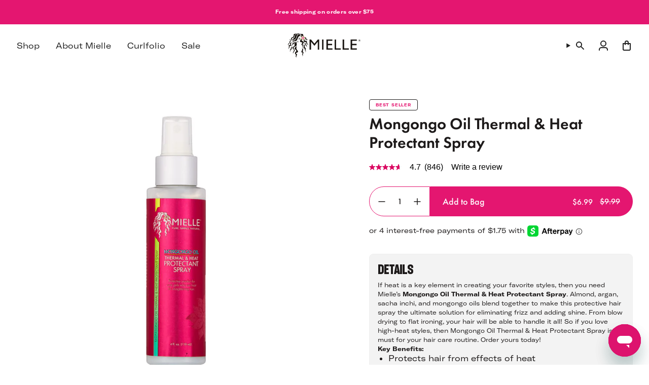

--- FILE ---
content_type: text/html; charset=utf-8
request_url: https://mielleorganics.com/collections/mongongo/products/thermal-heat-protectant-spray-w-mongongo-oil
body_size: 63542
content:
<!doctype html>
<html class="no-js no-touch supports-no-cookies" lang="en">

<head>






<meta charset="UTF-8">
  <meta http-equiv="X-UA-Compatible" content="IE=edge">
  <meta name="viewport" content="width=device-width,initial-scale=1">

  <meta name="theme-color" content="">
  <link rel="canonical" href="https://mielleorganics.com/products/thermal-heat-protectant-spray-w-mongongo-oil">

  <!-- ======================= Broadcast Theme V6.0.0 ========================= -->

  
    <link rel="icon" type="image/png" href="//mielleorganics.com/cdn/shop/files/favicon.png?crop=center&height=32&v=1652734934&width=32">
  

  <!-- Title and description ================================================ -->
  

  <title>
    
    Heat Protectant Spray for Hair, Intense Heat Defense With Mongongo Oil
    
    
    
      &ndash; MIELLE
    
  </title>

  
    <meta name="description" content="The best hair protection is just a fingertip away! Keep your tresses looking their best by using Mielle Organics&#39; Heat Protectant Spray infused with nourishing oils.">
  

  

<meta name="author" content="MIELLE">
<meta property="og:url" content="https://mielleorganics.com/products/thermal-heat-protectant-spray-w-mongongo-oil">
<meta property="og:site_name" content="MIELLE">




  <meta property="og:type" content="product">
  <meta property="og:title" content="Mongongo Oil Thermal &amp; Heat Protectant Spray">
  
    
      <meta property="og:image" content="https://mielleorganics.com/cdn/shop/products/MIELLE_ORGANICS_MONGONGO_OIL_-THEMAL___HEAT_PROTECTANT_SPRAY_4OZ_159395811_600x.jpg?v=1747750598">
      <meta property="og:image:secure_url" content="https://mielleorganics.com/cdn/shop/products/MIELLE_ORGANICS_MONGONGO_OIL_-THEMAL___HEAT_PROTECTANT_SPRAY_4OZ_159395811_600x.jpg?v=1747750598">
      
      <meta property="og:image:width" content="1000">
      <meta property="og:image:height" content="1000">
    
      <meta property="og:image" content="https://mielleorganics.com/cdn/shop/files/Ingredients_Thermal_HeatProtectantSpray_1_600x.jpg?v=1747750598">
      <meta property="og:image:secure_url" content="https://mielleorganics.com/cdn/shop/files/Ingredients_Thermal_HeatProtectantSpray_1_600x.jpg?v=1747750598">
      
      <meta property="og:image:width" content="1500">
      <meta property="og:image:height" content="1500">
    
      <meta property="og:image" content="https://mielleorganics.com/cdn/shop/files/Review_Thermal_HeatProtectantSpray_600x.jpg?v=1747750598">
      <meta property="og:image:secure_url" content="https://mielleorganics.com/cdn/shop/files/Review_Thermal_HeatProtectantSpray_600x.jpg?v=1747750598">
      
      <meta property="og:image:width" content="1500">
      <meta property="og:image:height" content="1500">
    
  
  <meta property="product:price:amount" content="6.99">
  <meta property="product:price:currency" content="USD">
  


  <meta property="og:description" content="The best hair protection is just a fingertip away! Keep your tresses looking their best by using Mielle Organics&#39; Heat Protectant Spray infused with nourishing oils.">




<meta name="twitter:card" content="summary">

  <meta name="twitter:title" content="Mongongo Oil Thermal & Heat Protectant Spray">
  <meta name="twitter:description" content="If heat is a key element in creating your favorite styles, then you need Mielle’s Mongongo Oil Thermal &amp;amp; Heat Protectant Spray. Almond, argan, sacha inchi, and mongongo oils blend together to make this protective hair spray the ultimate solution for eliminating frizz and adding shine. From blow drying to flat ironing, your hair will be able to handle it all! So if you love high-heat styles, then Mongongo Oil Thermal &amp;amp; Heat Protectant Spray is a must for your hair care routine. Order yours today!
Key Benefits:

Protects hair from effects of heat
Provides Intense Heat Defense™ and Curl Pattern Protection™
Safe for all high-heat styles

4 fl. oz. | Contains no harmful chemicals or preservatives | Formulated for all hair types
 Do you use heat in your styling routine? Protect your hair with Mielle’s protectant spray.">
  <meta name="twitter:image" content="https://mielleorganics.com/cdn/shop/products/MIELLE_ORGANICS_MONGONGO_OIL_-THEMAL___HEAT_PROTECTANT_SPRAY_4OZ_159395811_240x.jpg?v=1747750598">
  <meta name="twitter:image:width" content="240">
  <meta name="twitter:image:height" content="240">
  <meta name="twitter:image:alt" content="Mongongo Oil Thermal &amp; Heat Protectant Spray - Front">
  

<!-- CSS ================================================================== -->
  <style data-shopify>

 @font-face {
    font-family: 'F37JudgeBold';
    font-style: normal;
    src: url('//mielleorganics.com/cdn/shop/t/794/assets/F37Judge-BoldCondensed.otf?v=75935001447366925551761575630') format("opentype");
    font-weight: 500;
    font-display: swap;
  }

	@font-face {
		font-family: 'F37Judge-Medium';
		font-style: normal;
		font-weight: 500;
		font-display: swap;
		src: url('//mielleorganics.com/cdn/shop/t/794/assets/F37Judge-Medium.woff2?v=162860623574583857661761575631') format("woff2"),
		url('//mielleorganics.com/cdn/shop/t/794/assets/F37Judge-Medium.woff?v=53090777888975881721761575631') format("woff"),
		url('//mielleorganics.com/cdn/shop/t/794/assets/F37Judge-Medium.otf?v=98076164776154295981761575630') format("opentype");
	}

  @font-face {
    font-family: 'FuturaCyrillic';
    font-style: normal;
    src: url('//mielleorganics.com/cdn/shop/t/794/assets/FuturaCyrillicLight.otf?v=131073586663684945191761575634') format("opentype");
    font-weight: 200;
    font-display: swap;
  }

  @font-face {
    font-family: 'FuturaCyrillic';
    font-style: normal;
    src: url('//mielleorganics.com/cdn/shop/t/794/assets/FuturaCyrillicBook.otf?v=150729158518828353911761575632') format("opentype");
    font-weight: 300;
    font-display: swap;
  }

  @font-face {
    font-family: 'FuturaCyrillic';
    font-style: normal;
    src: url('//mielleorganics.com/cdn/shop/t/794/assets/FuturaCyrillicMedium.otf?v=15626974373004536871761575630') format("opentype");
    font-weight: 500;
    font-display: swap;
  }

  @font-face {
    font-family: 'FuturaCyrillic';
    font-style: normal;
    src: url('//mielleorganics.com/cdn/shop/t/794/assets/FuturaCyrillicDemi.otf?v=107732660162033514141761575632') format("opentype");
    font-weight: 600;
    font-display: swap;
  }

  @font-face {
    font-family: 'FuturaCyrillic';
    font-style: normal;
    src: url('//mielleorganics.com/cdn/shop/t/794/assets/FuturaCyrillicBold.otf?v=42318888672019640331761575632') format("opentype");
    font-weight: 700;
    font-display: swap;
  }

  @font-face {
    font-family: 'FuturaCyrillic';
    font-style: normal;
    src: url('//mielleorganics.com/cdn/shop/t/794/assets/FuturaCyrillicHeavy.otf?v=10357772822462533151761575633') format("opentype");
    font-weight: 800;
    font-display: swap;
  }

  @font-face {
    font-family: 'FuturaCyrillic';
    font-style: normal;
    src: url('//mielleorganics.com/cdn/shop/t/794/assets/FuturaCyrillicExtaBold.otf?v=122381') format("opentype");
    font-weight: 900;
    font-display: swap;
  }

  @font-face {
    font-family: 'GT-America';
    font-style: normal;
    src: url('//mielleorganics.com/cdn/shop/t/794/assets/GT-America-Extended-Bold.otf?v=156100203293473784061761575631') format("opentype");
    font-weight: 700;
    font-display: swap;
  }

  @font-face {
    font-family: 'GT-America';
    font-style: normal;
    src: url('//mielleorganics.com/cdn/shop/t/794/assets/GT-America-Extended-Regular.otf?v=98334349720280286131761575631') format("opentype");
    font-weight: 400;
    font-display: swap;
  }

  @font-face {
  font-family: Montserrat;
  font-weight: 400;
  font-style: normal;
  font-display: swap;
  src: url("//mielleorganics.com/cdn/fonts/montserrat/montserrat_n4.81949fa0ac9fd2021e16436151e8eaa539321637.woff2") format("woff2"),
       url("//mielleorganics.com/cdn/fonts/montserrat/montserrat_n4.a6c632ca7b62da89c3594789ba828388aac693fe.woff") format("woff");
}



  :root {
    --scrollbar-width: 0px;
    --overlay-bg: #1D1A1A;

    /* === Product sale color ===*/
    --COLOR-SALE: ;

    /* === Helper colors for form error states ===*/
    --COLOR-ERROR: #721C24;
    --COLOR-ERROR-BG: #F8D7DA;
    --COLOR-ERROR-BORDER: #F5C6CB;

    --COLOR-SUCCESS: #56AD6A;
    --COLOR-SUCCESS-BG: rgba(86, 173, 106, 0.2);

    
      --RADIUS: 300px;
      --RADIUS-SELECT: 22px;
    

    --COLOR-HEADER-LINK: #212121;
    --COLOR-HEADER-LINK-HOVER: #e41670;

    --COLOR-MENU-BG: #ffffff;
    --COLOR-SUBMENU-BG: #ffffff;
    --COLOR-SUBMENU-LINK: #212121;
    --COLOR-SUBMENU-LINK-HOVER: Liquid error (snippets/head line 211): Alpha must be a float between 0 and 1;
    --COLOR-SUBMENU-TEXT-LIGHT: #646464;

    
      --COLOR-MENU-TRANSPARENT: #212121;
      --COLOR-MENU-TRANSPARENT-HOVER: Liquid error (snippets/head line 219): Alpha must be a float between 0 and 1;
    

    --TRANSPARENT: rgba(255, 255, 255, 0);

    /* === Default overlay opacity ===*/
    --overlay-opacity: 0.5;
    --underlay-opacity: 0.5;
    --underlay-bg: #1D1A1A;
    --header-overlay-color: transparent;

    /* === Custom Cursor ===*/
    --ICON-ZOOM-IN: url( "//mielleorganics.com/cdn/shop/t/794/assets/icon-zoom-in.svg?v=182473373117644429561761575631" );
    --ICON-ZOOM-OUT: url( "//mielleorganics.com/cdn/shop/t/794/assets/icon-zoom-out.svg?v=101497157853986683871761575631" );

    /* === Custom Icons ===*/
    
    
      
      --ICON-ADD-BAG: url( "//mielleorganics.com/cdn/shop/t/794/assets/icon-add-bag.svg?v=23763382405227654651761575633" );
      --ICON-ADD-CART: url( "//mielleorganics.com/cdn/shop/t/794/assets/icon-add-cart.svg?v=3962293684743587821761575630" );
      --ICON-ARROW-LEFT: url( "//mielleorganics.com/cdn/shop/t/794/assets/icon-arrow-left.svg?v=136066145774695772731761575631" );
      --ICON-ARROW-RIGHT: url( "//mielleorganics.com/cdn/shop/t/794/assets/icon-arrow-right.svg?v=150928298113663093401761575633" );
      --ICON-SELECT: url("//mielleorganics.com/cdn/shop/t/794/assets/icon-select.svg?v=150573211567947701091761575630");
    

    --ICON-CHECKED-CHECKBOX: url("//mielleorganics.com/cdn/shop/t/794/assets/icon-checked.svg?v=46782882113395553241761575633");

    --PRODUCT-GRID-ASPECT-RATIO: 110.0%;

    --body-background: #fff;
    --brand-color: #e41670;
    --section-background: #F3F3F3;
    --border-color: #E3E3E3;
    --footer-privacy-text: #666666;
    --content-color: #1D1A1A;
    --border: #E3E3E3;
    --bg: #fff;

    /* === Typography ===*/
    --font-primary: 'FuturaCyrillic', serif;
    --font-secondary: 'GT-America', sans-serif;
    --font-tertiary: 'F37Judge-Medium', sans-serif;

    --h1-lh-desktop: 1.16;
    --h1-lh-mobile: 1.14;
    --h2-lh-desktop: 1.2;
    --h2-lh-mobile: 1.16;
    --h3-lh-desktop: 1.125;
    --h3-lh-mobile: 1.16;
    --h4-lh-desktop: 1.14;
    --h4-lh-mobile: 1.16;
    --h5-lh-desktop: 1.16;
    --h5-lh-mobile: 1.2;
    --h6-lh-desktop: 1.2;
    --h6-lh-mobile: 1.25;
    --h7-lh-desktop: 1.25;
    --h7-lh-mobile: 1.14;
    --h8-lh-desktop: 1.28;
    --h8-lh-mobile: 1.42;
    --body-l-line-height: 1.25;
    --body-m-line-height: 1.42;
    --body-s-line-height: 1.66;
    --body-xs-line-height: 1.6;
    --label-lh-desktop: 1.33;
    --label-lh-mobile: 1.2;

    --FREE-SHIPPING-GRADIENT: ;
    --FONT-HEADING-MINI: 20px;
    --FONT-HEADING-X-SMALL: 24px;
    --FONT-HEADING-SMALL: 28px;
    --FONT-HEADING-MEDIUM: 32px;
    --FONT-HEADING-LARGE: 40px;
    --FONT-HEADING-X-LARGE: 48px;
    --FONT-HEADING-H7: 16px;
    --FONT-HEADING-H8: 14px;

    --FONT-HEADING-MINI-MOBILE: 16px;
    --FONT-HEADING-X-SMALL-MOBILE: 20px;
    --FONT-HEADING-SMALL-MOBILE: 24px;
    --FONT-HEADING-MEDIUM-MOBILE: 24px;
    --FONT-HEADING-LARGE-MOBILE: 24px;
    --FONT-HEADING-X-LARGE-MOBILE: 28px;
    --FONT-HEADING-H7-MOBILE: 14px;
    --FONT-HEADING-H7-MOBILE: 14px;

    --FONT-WEIGHT-HEADING: 500;

    --FONT-BODY-L: 16px;
    --FONT-BODY-M: 14px;
    --FONT-BODY-S: 14px;
    --FONT-BODY-XS: 10px;
    --FONT-BODY-LABEL: px;
    --FONT-BODY-L-MOBILE: 16px;
    --FONT-BODY-M-MOBILE: 14px;
    --FONT-BODY-S-MOBILE: 12px;
    --FONT-BODY-XS-MOBILE: 10px;
    --FONT-BODY-LABEL-MOBILE: 10px;
    --FONT-BODY-LABEL: 12px;

    --LETTER-SPACING-NAV: 0.0em;

    --FONT-SIZE-BASE: 16px;

    /* === Parallax ===*/
    --PARALLAX-STRENGTH-MIN: 120.0%;
    --PARALLAX-STRENGTH-MAX: 130.0%;--COLUMNS: 4;
    --COLUMNS-MEDIUM: 3;
    --COLUMNS-SMALL: 2;
    --COLUMNS-MOBILE: 1;--LAYOUT-OUTER: 32px;
      --LAYOUT-GUTTER: 32px;
      --LAYOUT-OUTER-MEDIUM: 22px;
      --LAYOUT-GUTTER-MEDIUM: 22px;
      --LAYOUT-OUTER-SMALL: 16px;
      --LAYOUT-GUTTER-SMALL: 16px;--base-animation-delay: 0ms;
    --line-height-normal: 1.375; /* Equals to line-height: normal; */--SIDEBAR-WIDTH: 270px;
      --SIDEBAR-WIDTH-MEDIUM: 258px;--DRAWER-WIDTH: 380px;--ICON-STROKE-WIDTH: 1px;

    /* === Button Primary ===*/
    --btn-primary-bg: #e41670;
    --btn-primary-color: #FFFFFF;
    --btn-primary-border: #e41670;
    --btn-primary-hover-bg: #FFFFFF;
    --btn-primary-hover-color: #e41670;
    --btn-primary-hover-border: #e41670;

    /* === Button Secondary ===*/
    --btn-secondary-bg: #FFFFFF;
    --btn-secondary-color: #e41670;
    --btn-secondary-border: #e41670;
    --btn-secondary-hover-bg: #e41670;
    --btn-secondary-hover-color: #FFFFFF;
    --btn-secondary-hover-border: #e41670;

    /* === Button Tertiary ===*/
    --btn-tertiary-color: #e41670;
    --btn-tertiary-hover-color: #000;

    /* === Button General ===*/
    --BTN-FONT-STACK: Montserrat, sans-serif;
    --BTN-FONT-WEIGHT: 400;
    --BTN-FONT-STYLE: normal;
    --BTN-FONT-SIZE: 13px;--BTN-FONT-SIZE-BODY: 0.8125rem;

    --BTN-LETTER-SPACING: 0.1em;
    --BTN-UPPERCASE: uppercase;
    --BTN-TEXT-ARROW-OFFSET: -1px;

    /* === Button White ===*/
    --COLOR-TEXT-BTN-BG-WHITE: #fff;
    --COLOR-TEXT-BTN-BORDER-WHITE: #fff;
    --COLOR-TEXT-BTN-WHITE: #000;
    --COLOR-TEXT-BTN-BG-WHITE-BRIGHTER: #f2f2f2;

    /* === Button Black ===*/
    --COLOR-TEXT-BTN-BG-BLACK: #000;
    --COLOR-TEXT-BTN-BORDER-BLACK: #000;
    --COLOR-TEXT-BTN-BLACK: #fff;
    --COLOR-TEXT-BTN-BG-BLACK-BRIGHTER: #1a1a1a;

    /* === Swatch Size ===*/
    --swatch-size-filters: 1.15rem;
    --swatch-size-product: 2.2rem;
  }}

  /* === Backdrop ===*/
  ::backdrop {
    --underlay-opacity: 0.5;
    --underlay-bg: #1D1A1A;
  }

  /* === Gray background on Product grid items ===*/*,
  *::before,
  *::after {
    box-sizing: inherit;
  }

  * { -webkit-font-smoothing: antialiased; }

  html {
    box-sizing: border-box;
    font-size: var(--FONT-SIZE-BASE);
  }

  html,
  body { min-height: 100%; }

  body {
    position: relative;
    min-width: 320px;
    font-size: var(--FONT-SIZE-BASE);
    text-size-adjust: 100%;
    -webkit-text-size-adjust: 100%;
  }

  </style>
<link rel="preload" as="font" href="//mielleorganics.com/cdn/fonts/montserrat/montserrat_n4.81949fa0ac9fd2021e16436151e8eaa539321637.woff2" type="font/woff2" crossorigin><link href="//mielleorganics.com/cdn/shop/t/794/assets/theme.css?v=43139949505714001201766043371" rel="stylesheet" type="text/css" media="all" />
<link href="//mielleorganics.com/cdn/shop/t/794/assets/swatches.css?v=157844926215047500451761575630" rel="stylesheet" type="text/css" media="all" />
<style data-shopify>.swatches {
    --black: #000000;--white: #fafafa;--blank: url(//mielleorganics.com/cdn/shop/files/blank_small.png?v=122381);--bronze: #A07636;--silver: #CECBC7;
  }</style>
<script>
    if (window.navigator.userAgent.indexOf('MSIE ') > 0 || window.navigator.userAgent.indexOf('Trident/') > 0) {
      document.documentElement.className = document.documentElement.className + ' ie';

      var scripts = document.getElementsByTagName('script')[0];
      var polyfill = document.createElement("script");
      polyfill.defer = true;
      polyfill.src = "//mielleorganics.com/cdn/shop/t/794/assets/ie11.js?v=144489047535103983231761575632";

      scripts.parentNode.insertBefore(polyfill, scripts);
    } else {
      document.documentElement.className = document.documentElement.className.replace('no-js', 'js');
    }

    document.documentElement.style.setProperty('--scrollbar-width', `${getScrollbarWidth()}px`);

    function getScrollbarWidth() {
      // Creating invisible container
      const outer = document.createElement('div');
      outer.style.visibility = 'hidden';
      outer.style.overflow = 'scroll'; // forcing scrollbar to appear
      outer.style.msOverflowStyle = 'scrollbar'; // needed for WinJS apps
      document.documentElement.appendChild(outer);

      // Creating inner element and placing it in the container
      const inner = document.createElement('div');
      outer.appendChild(inner);

      // Calculating difference between container's full width and the child width
      const scrollbarWidth = outer.offsetWidth - inner.offsetWidth;

      // Removing temporary elements from the DOM
      outer.parentNode.removeChild(outer);

      return scrollbarWidth;
    }

    let root = '/';
    if (root[root.length - 1] !== '/') {
      root = root + '/';
    }

    window.theme = {
      routes: {
        root: root,
        cart_url: '/cart',
        cart_add_url: '/cart/add',
        cart_change_url: '/cart/change',
        product_recommendations_url: '/recommendations/products',
        predictive_search_url: '/search/suggest',
        addresses_url: '/account/addresses'
      },
      assets: {
        photoswipe: '//mielleorganics.com/cdn/shop/t/794/assets/photoswipe.js?v=109491145785780983861761575632',
        rellax: '//mielleorganics.com/cdn/shop/t/794/assets/rellax.js?v=69727130070245518221761575630',
        smoothscroll: '//mielleorganics.com/cdn/shop/t/794/assets/smoothscroll.js?v=37906625415260927261761575634',
      },
      strings: {
        addToCart: "Add to Bag",
        cartAcceptanceError: "You must accept our terms and conditions.",
        soldOut: "Sold Out",
        from: "From",
        preOrder: "Pre-order",
        sale: "Sale",
        subscription: "Subscription",
        unavailable: "Unavailable",
        unitPrice: "Unit price",
        unitPriceSeparator: "per",
        shippingCalcSubmitButton: "Calculate shipping",
        shippingCalcSubmitButtonDisabled: "Calculating...",
        selectValue: "Select value",
        selectColor: "Select color",
        oneColor: "color",
        otherColor: "colors",
        upsellAddToCart: "Add To Cart",
        free: "Free",
        swatchesColor: "Color, Colour",
        sku: "SKU",
      },
      settings: {
        cartType: "drawer",
        customerLoggedIn: null ? true : false,
        enableQuickAdd: true,
        enableAnimations: true,
        variantOnSale: true,
        collectionSwatchStyle: "text",
        swatchesType: "theme",
        mobileMenuType: "old",
      },
      sliderArrows: {
        prev: '<button type="button" class="slider__button slider__button--prev" data-button-arrow data-button-prev>' + "Previous" + '</button>',
        next: '<button type="button" class="slider__button slider__button--next" data-button-arrow data-button-next>' + "Next" + '</button>',
      },
      moneyFormat: false ? "\u003cspan class=money\u003e${{amount}}\u003c\/span\u003e" : "\u003cspan class=money\u003e${{amount}}\u003c\/span\u003e",
      moneyWithoutCurrencyFormat: "\u003cspan class=money\u003e${{amount}}\u003c\/span\u003e",
      moneyWithCurrencyFormat: "\u003cspan class=money\u003e${{amount}}\u003c\/span\u003e",
      subtotal: 0,
      info: {
        name: 'broadcast'
      },
      version: '6.0.0'
    };

    let windowInnerHeight = window.innerHeight;
    document.documentElement.style.setProperty('--full-height', `${windowInnerHeight}px`);
    document.documentElement.style.setProperty('--three-quarters', `${windowInnerHeight * 0.75}px`);
    document.documentElement.style.setProperty('--two-thirds', `${windowInnerHeight * 0.66}px`);
    document.documentElement.style.setProperty('--one-half', `${windowInnerHeight * 0.5}px`);
    document.documentElement.style.setProperty('--one-third', `${windowInnerHeight * 0.33}px`);
    document.documentElement.style.setProperty('--one-fifth', `${windowInnerHeight * 0.2}px`);
  </script>

  

  <!-- Theme Javascript ============================================================== -->
  <script src="//mielleorganics.com/cdn/shop/t/794/assets/jquery-3.6.0.min.js?v=8324501383853434791764834409" defer="defer"></script>
  <script src="//mielleorganics.com/cdn/shop/t/794/assets/vendor.js?v=100643077224232971421761575630" defer="defer"></script>
  <script src="//mielleorganics.com/cdn/shop/t/794/assets/theme.js?v=91113623931918956191766043371" defer="defer"></script>
  
    <link href="//mielleorganics.com/cdn/shop/t/794/assets/bv.js?v=127037700710265116011763469802" as="script" rel="preload">
  
<!-- Shopify app scripts =========================================================== -->
<meta name="google-site-verification" content="P5xbz5VO3ZSkQvFPfxh1-z2WATnNT_d8bLdS4BZKYB8" />
  <meta name="google-site-verification" content="FwoYVeqwrf-M-HYfo4gtL0I0l85eVjQ0sY9gF-kOKSE" />

  <script>window.performance && window.performance.mark && window.performance.mark('shopify.content_for_header.start');</script><meta id="shopify-digital-wallet" name="shopify-digital-wallet" content="/7638199/digital_wallets/dialog">
<meta name="shopify-checkout-api-token" content="e8e77e460dba1e96ce36a4696b8a3d89">
<meta id="in-context-paypal-metadata" data-shop-id="7638199" data-venmo-supported="true" data-environment="production" data-locale="en_US" data-paypal-v4="true" data-currency="USD">
<link rel="alternate" type="application/json+oembed" href="https://mielleorganics.com/products/thermal-heat-protectant-spray-w-mongongo-oil.oembed">
<script async="async" src="/checkouts/internal/preloads.js?locale=en-US"></script>
<link rel="preconnect" href="https://shop.app" crossorigin="anonymous">
<script async="async" src="https://shop.app/checkouts/internal/preloads.js?locale=en-US&shop_id=7638199" crossorigin="anonymous"></script>
<script id="apple-pay-shop-capabilities" type="application/json">{"shopId":7638199,"countryCode":"US","currencyCode":"USD","merchantCapabilities":["supports3DS"],"merchantId":"gid:\/\/shopify\/Shop\/7638199","merchantName":"MIELLE","requiredBillingContactFields":["postalAddress","email","phone"],"requiredShippingContactFields":["postalAddress","email","phone"],"shippingType":"shipping","supportedNetworks":["visa","masterCard","amex","discover","elo","jcb"],"total":{"type":"pending","label":"MIELLE","amount":"1.00"},"shopifyPaymentsEnabled":true,"supportsSubscriptions":true}</script>
<script id="shopify-features" type="application/json">{"accessToken":"e8e77e460dba1e96ce36a4696b8a3d89","betas":["rich-media-storefront-analytics"],"domain":"mielleorganics.com","predictiveSearch":true,"shopId":7638199,"locale":"en"}</script>
<script>var Shopify = Shopify || {};
Shopify.shop = "mielleorganics.myshopify.com";
Shopify.locale = "en";
Shopify.currency = {"active":"USD","rate":"1.0"};
Shopify.country = "US";
Shopify.theme = {"name":"mielle-dtc-shopify\/prod-theme","id":137410707569,"schema_name":"Broadcast","schema_version":"6.0.0","theme_store_id":null,"role":"main"};
Shopify.theme.handle = "null";
Shopify.theme.style = {"id":null,"handle":null};
Shopify.cdnHost = "mielleorganics.com/cdn";
Shopify.routes = Shopify.routes || {};
Shopify.routes.root = "/";</script>
<script type="module">!function(o){(o.Shopify=o.Shopify||{}).modules=!0}(window);</script>
<script>!function(o){function n(){var o=[];function n(){o.push(Array.prototype.slice.apply(arguments))}return n.q=o,n}var t=o.Shopify=o.Shopify||{};t.loadFeatures=n(),t.autoloadFeatures=n()}(window);</script>
<script>
  window.ShopifyPay = window.ShopifyPay || {};
  window.ShopifyPay.apiHost = "shop.app\/pay";
  window.ShopifyPay.redirectState = null;
</script>
<script id="shop-js-analytics" type="application/json">{"pageType":"product"}</script>
<script defer="defer" async type="module" src="//mielleorganics.com/cdn/shopifycloud/shop-js/modules/v2/client.init-shop-cart-sync_BT-GjEfc.en.esm.js"></script>
<script defer="defer" async type="module" src="//mielleorganics.com/cdn/shopifycloud/shop-js/modules/v2/chunk.common_D58fp_Oc.esm.js"></script>
<script defer="defer" async type="module" src="//mielleorganics.com/cdn/shopifycloud/shop-js/modules/v2/chunk.modal_xMitdFEc.esm.js"></script>
<script type="module">
  await import("//mielleorganics.com/cdn/shopifycloud/shop-js/modules/v2/client.init-shop-cart-sync_BT-GjEfc.en.esm.js");
await import("//mielleorganics.com/cdn/shopifycloud/shop-js/modules/v2/chunk.common_D58fp_Oc.esm.js");
await import("//mielleorganics.com/cdn/shopifycloud/shop-js/modules/v2/chunk.modal_xMitdFEc.esm.js");

  window.Shopify.SignInWithShop?.initShopCartSync?.({"fedCMEnabled":true,"windoidEnabled":true});

</script>
<script>
  window.Shopify = window.Shopify || {};
  if (!window.Shopify.featureAssets) window.Shopify.featureAssets = {};
  window.Shopify.featureAssets['shop-js'] = {"shop-cart-sync":["modules/v2/client.shop-cart-sync_DZOKe7Ll.en.esm.js","modules/v2/chunk.common_D58fp_Oc.esm.js","modules/v2/chunk.modal_xMitdFEc.esm.js"],"init-fed-cm":["modules/v2/client.init-fed-cm_B6oLuCjv.en.esm.js","modules/v2/chunk.common_D58fp_Oc.esm.js","modules/v2/chunk.modal_xMitdFEc.esm.js"],"shop-cash-offers":["modules/v2/client.shop-cash-offers_D2sdYoxE.en.esm.js","modules/v2/chunk.common_D58fp_Oc.esm.js","modules/v2/chunk.modal_xMitdFEc.esm.js"],"shop-login-button":["modules/v2/client.shop-login-button_QeVjl5Y3.en.esm.js","modules/v2/chunk.common_D58fp_Oc.esm.js","modules/v2/chunk.modal_xMitdFEc.esm.js"],"pay-button":["modules/v2/client.pay-button_DXTOsIq6.en.esm.js","modules/v2/chunk.common_D58fp_Oc.esm.js","modules/v2/chunk.modal_xMitdFEc.esm.js"],"shop-button":["modules/v2/client.shop-button_DQZHx9pm.en.esm.js","modules/v2/chunk.common_D58fp_Oc.esm.js","modules/v2/chunk.modal_xMitdFEc.esm.js"],"avatar":["modules/v2/client.avatar_BTnouDA3.en.esm.js"],"init-windoid":["modules/v2/client.init-windoid_CR1B-cfM.en.esm.js","modules/v2/chunk.common_D58fp_Oc.esm.js","modules/v2/chunk.modal_xMitdFEc.esm.js"],"init-shop-for-new-customer-accounts":["modules/v2/client.init-shop-for-new-customer-accounts_C_vY_xzh.en.esm.js","modules/v2/client.shop-login-button_QeVjl5Y3.en.esm.js","modules/v2/chunk.common_D58fp_Oc.esm.js","modules/v2/chunk.modal_xMitdFEc.esm.js"],"init-shop-email-lookup-coordinator":["modules/v2/client.init-shop-email-lookup-coordinator_BI7n9ZSv.en.esm.js","modules/v2/chunk.common_D58fp_Oc.esm.js","modules/v2/chunk.modal_xMitdFEc.esm.js"],"init-shop-cart-sync":["modules/v2/client.init-shop-cart-sync_BT-GjEfc.en.esm.js","modules/v2/chunk.common_D58fp_Oc.esm.js","modules/v2/chunk.modal_xMitdFEc.esm.js"],"shop-toast-manager":["modules/v2/client.shop-toast-manager_DiYdP3xc.en.esm.js","modules/v2/chunk.common_D58fp_Oc.esm.js","modules/v2/chunk.modal_xMitdFEc.esm.js"],"init-customer-accounts":["modules/v2/client.init-customer-accounts_D9ZNqS-Q.en.esm.js","modules/v2/client.shop-login-button_QeVjl5Y3.en.esm.js","modules/v2/chunk.common_D58fp_Oc.esm.js","modules/v2/chunk.modal_xMitdFEc.esm.js"],"init-customer-accounts-sign-up":["modules/v2/client.init-customer-accounts-sign-up_iGw4briv.en.esm.js","modules/v2/client.shop-login-button_QeVjl5Y3.en.esm.js","modules/v2/chunk.common_D58fp_Oc.esm.js","modules/v2/chunk.modal_xMitdFEc.esm.js"],"shop-follow-button":["modules/v2/client.shop-follow-button_CqMgW2wH.en.esm.js","modules/v2/chunk.common_D58fp_Oc.esm.js","modules/v2/chunk.modal_xMitdFEc.esm.js"],"checkout-modal":["modules/v2/client.checkout-modal_xHeaAweL.en.esm.js","modules/v2/chunk.common_D58fp_Oc.esm.js","modules/v2/chunk.modal_xMitdFEc.esm.js"],"shop-login":["modules/v2/client.shop-login_D91U-Q7h.en.esm.js","modules/v2/chunk.common_D58fp_Oc.esm.js","modules/v2/chunk.modal_xMitdFEc.esm.js"],"lead-capture":["modules/v2/client.lead-capture_BJmE1dJe.en.esm.js","modules/v2/chunk.common_D58fp_Oc.esm.js","modules/v2/chunk.modal_xMitdFEc.esm.js"],"payment-terms":["modules/v2/client.payment-terms_Ci9AEqFq.en.esm.js","modules/v2/chunk.common_D58fp_Oc.esm.js","modules/v2/chunk.modal_xMitdFEc.esm.js"]};
</script>
<script>(function() {
  var isLoaded = false;
  function asyncLoad() {
    if (isLoaded) return;
    isLoaded = true;
    var urls = ["\/\/cdn.shopify.com\/proxy\/fc1e299c6a23aa2ee078d0c382ab084c1bd7eaf8a0694655b6a58427fdb39e65\/apps.bazaarvoice.com\/deployments\/mielleorganics\/main_site\/production\/en_US\/bv.js?shop=mielleorganics.myshopify.com\u0026sp-cache-control=cHVibGljLCBtYXgtYWdlPTkwMA","https:\/\/intg.snapchat.com\/shopify\/shopify-scevent-init.js?id=5f6ccc2a-14d0-4cd3-a1d9-286c47ac8233\u0026shop=mielleorganics.myshopify.com","https:\/\/cdn.nfcube.com\/instafeed-597fe54536db2cdfe461cd63d3b5b574.js?shop=mielleorganics.myshopify.com","\/\/searchserverapi1.com\/widgets\/shopify\/init.js?a=2F1Y7q8F2Q\u0026shop=mielleorganics.myshopify.com"];
    for (var i = 0; i < urls.length; i++) {
      var s = document.createElement('script');
      s.type = 'text/javascript';
      s.async = true;
      s.src = urls[i];
      var x = document.getElementsByTagName('script')[0];
      x.parentNode.insertBefore(s, x);
    }
  };
  if(window.attachEvent) {
    window.attachEvent('onload', asyncLoad);
  } else {
    window.addEventListener('load', asyncLoad, false);
  }
})();</script>
<script id="__st">var __st={"a":7638199,"offset":-21600,"reqid":"7de6035b-981f-4b5d-8700-78316b1488c6-1769376559","pageurl":"mielleorganics.com\/collections\/mongongo\/products\/thermal-heat-protectant-spray-w-mongongo-oil","u":"0f5f0d2baf2d","p":"product","rtyp":"product","rid":9657596688};</script>
<script>window.ShopifyPaypalV4VisibilityTracking = true;</script>
<script id="captcha-bootstrap">!function(){'use strict';const t='contact',e='account',n='new_comment',o=[[t,t],['blogs',n],['comments',n],[t,'customer']],c=[[e,'customer_login'],[e,'guest_login'],[e,'recover_customer_password'],[e,'create_customer']],r=t=>t.map((([t,e])=>`form[action*='/${t}']:not([data-nocaptcha='true']) input[name='form_type'][value='${e}']`)).join(','),a=t=>()=>t?[...document.querySelectorAll(t)].map((t=>t.form)):[];function s(){const t=[...o],e=r(t);return a(e)}const i='password',u='form_key',d=['recaptcha-v3-token','g-recaptcha-response','h-captcha-response',i],f=()=>{try{return window.sessionStorage}catch{return}},m='__shopify_v',_=t=>t.elements[u];function p(t,e,n=!1){try{const o=window.sessionStorage,c=JSON.parse(o.getItem(e)),{data:r}=function(t){const{data:e,action:n}=t;return t[m]||n?{data:e,action:n}:{data:t,action:n}}(c);for(const[e,n]of Object.entries(r))t.elements[e]&&(t.elements[e].value=n);n&&o.removeItem(e)}catch(o){console.error('form repopulation failed',{error:o})}}const l='form_type',E='cptcha';function T(t){t.dataset[E]=!0}const w=window,h=w.document,L='Shopify',v='ce_forms',y='captcha';let A=!1;((t,e)=>{const n=(g='f06e6c50-85a8-45c8-87d0-21a2b65856fe',I='https://cdn.shopify.com/shopifycloud/storefront-forms-hcaptcha/ce_storefront_forms_captcha_hcaptcha.v1.5.2.iife.js',D={infoText:'Protected by hCaptcha',privacyText:'Privacy',termsText:'Terms'},(t,e,n)=>{const o=w[L][v],c=o.bindForm;if(c)return c(t,g,e,D).then(n);var r;o.q.push([[t,g,e,D],n]),r=I,A||(h.body.append(Object.assign(h.createElement('script'),{id:'captcha-provider',async:!0,src:r})),A=!0)});var g,I,D;w[L]=w[L]||{},w[L][v]=w[L][v]||{},w[L][v].q=[],w[L][y]=w[L][y]||{},w[L][y].protect=function(t,e){n(t,void 0,e),T(t)},Object.freeze(w[L][y]),function(t,e,n,w,h,L){const[v,y,A,g]=function(t,e,n){const i=e?o:[],u=t?c:[],d=[...i,...u],f=r(d),m=r(i),_=r(d.filter((([t,e])=>n.includes(e))));return[a(f),a(m),a(_),s()]}(w,h,L),I=t=>{const e=t.target;return e instanceof HTMLFormElement?e:e&&e.form},D=t=>v().includes(t);t.addEventListener('submit',(t=>{const e=I(t);if(!e)return;const n=D(e)&&!e.dataset.hcaptchaBound&&!e.dataset.recaptchaBound,o=_(e),c=g().includes(e)&&(!o||!o.value);(n||c)&&t.preventDefault(),c&&!n&&(function(t){try{if(!f())return;!function(t){const e=f();if(!e)return;const n=_(t);if(!n)return;const o=n.value;o&&e.removeItem(o)}(t);const e=Array.from(Array(32),(()=>Math.random().toString(36)[2])).join('');!function(t,e){_(t)||t.append(Object.assign(document.createElement('input'),{type:'hidden',name:u})),t.elements[u].value=e}(t,e),function(t,e){const n=f();if(!n)return;const o=[...t.querySelectorAll(`input[type='${i}']`)].map((({name:t})=>t)),c=[...d,...o],r={};for(const[a,s]of new FormData(t).entries())c.includes(a)||(r[a]=s);n.setItem(e,JSON.stringify({[m]:1,action:t.action,data:r}))}(t,e)}catch(e){console.error('failed to persist form',e)}}(e),e.submit())}));const S=(t,e)=>{t&&!t.dataset[E]&&(n(t,e.some((e=>e===t))),T(t))};for(const o of['focusin','change'])t.addEventListener(o,(t=>{const e=I(t);D(e)&&S(e,y())}));const B=e.get('form_key'),M=e.get(l),P=B&&M;t.addEventListener('DOMContentLoaded',(()=>{const t=y();if(P)for(const e of t)e.elements[l].value===M&&p(e,B);[...new Set([...A(),...v().filter((t=>'true'===t.dataset.shopifyCaptcha))])].forEach((e=>S(e,t)))}))}(h,new URLSearchParams(w.location.search),n,t,e,['guest_login'])})(!0,!0)}();</script>
<script integrity="sha256-4kQ18oKyAcykRKYeNunJcIwy7WH5gtpwJnB7kiuLZ1E=" data-source-attribution="shopify.loadfeatures" defer="defer" src="//mielleorganics.com/cdn/shopifycloud/storefront/assets/storefront/load_feature-a0a9edcb.js" crossorigin="anonymous"></script>
<script crossorigin="anonymous" defer="defer" src="//mielleorganics.com/cdn/shopifycloud/storefront/assets/shopify_pay/storefront-65b4c6d7.js?v=20250812"></script>
<script data-source-attribution="shopify.dynamic_checkout.dynamic.init">var Shopify=Shopify||{};Shopify.PaymentButton=Shopify.PaymentButton||{isStorefrontPortableWallets:!0,init:function(){window.Shopify.PaymentButton.init=function(){};var t=document.createElement("script");t.src="https://mielleorganics.com/cdn/shopifycloud/portable-wallets/latest/portable-wallets.en.js",t.type="module",document.head.appendChild(t)}};
</script>
<script data-source-attribution="shopify.dynamic_checkout.buyer_consent">
  function portableWalletsHideBuyerConsent(e){var t=document.getElementById("shopify-buyer-consent"),n=document.getElementById("shopify-subscription-policy-button");t&&n&&(t.classList.add("hidden"),t.setAttribute("aria-hidden","true"),n.removeEventListener("click",e))}function portableWalletsShowBuyerConsent(e){var t=document.getElementById("shopify-buyer-consent"),n=document.getElementById("shopify-subscription-policy-button");t&&n&&(t.classList.remove("hidden"),t.removeAttribute("aria-hidden"),n.addEventListener("click",e))}window.Shopify?.PaymentButton&&(window.Shopify.PaymentButton.hideBuyerConsent=portableWalletsHideBuyerConsent,window.Shopify.PaymentButton.showBuyerConsent=portableWalletsShowBuyerConsent);
</script>
<script data-source-attribution="shopify.dynamic_checkout.cart.bootstrap">document.addEventListener("DOMContentLoaded",(function(){function t(){return document.querySelector("shopify-accelerated-checkout-cart, shopify-accelerated-checkout")}if(t())Shopify.PaymentButton.init();else{new MutationObserver((function(e,n){t()&&(Shopify.PaymentButton.init(),n.disconnect())})).observe(document.body,{childList:!0,subtree:!0})}}));
</script>
<link id="shopify-accelerated-checkout-styles" rel="stylesheet" media="screen" href="https://mielleorganics.com/cdn/shopifycloud/portable-wallets/latest/accelerated-checkout-backwards-compat.css" crossorigin="anonymous">
<style id="shopify-accelerated-checkout-cart">
        #shopify-buyer-consent {
  margin-top: 1em;
  display: inline-block;
  width: 100%;
}

#shopify-buyer-consent.hidden {
  display: none;
}

#shopify-subscription-policy-button {
  background: none;
  border: none;
  padding: 0;
  text-decoration: underline;
  font-size: inherit;
  cursor: pointer;
}

#shopify-subscription-policy-button::before {
  box-shadow: none;
}

      </style>

<script>window.performance && window.performance.mark && window.performance.mark('shopify.content_for_header.end');</script>

  
  
  <script type="module">
  const performanceCookieCategory = '2,';

  function waitForOneTrust() {
    hasOneTrustLoaded();

    let attempts = 0;
    const interval = setInterval(function () {
      if (hasOneTrustLoaded() || attempts > 100){
        clearInterval(interval);
      }
      attempts++;
    }, 100)
  }

  function hasOneTrustLoaded() {
    if(typeof window.OnetrustActiveGroups === 'string'){
      //check now
      optanonWrapper()
      // and wrap and trigger after cookie opt-in
      window.OptanonWrapper = optanonWrapper;
      return true;
    }
    return false;
  }

  function sendConsent(trackingConsent) {
    window.Shopify.customerPrivacy.setTrackingConsent(trackingConsent, () => {
      if (typeof window?.BV?.cookieConsent === 'object'){
        window.BV.cookieConsent.setConsent(trackingConsent);
      }
      if(gtag){
        let gTagConsent = trackingConsent === true ? "granted" : "denied";
        gtag('consent', 'update', {
          'ad_storage': gTagConsent,
          'ad_user_data': gTagConsent,
          'ad_personalization': gTagConsent,
          'analytics_storage': gTagConsent
        });
      }
    });
  }

  function loadYouTubePlayer(trackingConsent) {
    if(trackingConsent === true ){
      var script = document.createElement('script');
      script.src = 'https://www.youtube.com/iframe_api';
      document.head.appendChild(script);
      script.onload = function() {
        var playerDiv = document.getElementById('youtube-player');
        if (playerDiv) {
          playerDiv.innerHTML = '<iframe width="560" height="315" src="https://www.youtube.com/embed/VIDEO_ID" frameborder="0" allowfullscreen></iframe>';
        }
      };
    }
  }

  function optanonWrapper() {
    const trackingConsent = !!window.OnetrustActiveGroups.includes(performanceCookieCategory);
    console.log({trackingConsent});
    window.Shopify.loadFeatures(
      [
        {
          name: 'consent-tracking-api',
          version: '0.1',
        },
      ],
      error => {
        if (error) {
          throw error;
        }

        sendConsent(trackingConsent);
        loadYouTubePlayer(trackingConsent)

      },
    );
  }

  (function () {
    waitForOneTrust();
  })();
</script>




  <script>
    window.PGdataLayer = window.PGdataLayer || {};
    window.dataLayer = window.dataLayer || [];
    function gtag(){dataLayer.push(arguments);}

    window.PGdataLayer = {
      "GTM": {
        "ConsentOverlay": "OneTrust",
        "ConsentOverlayID": "7806774d-981f-4d2a-b394-1082c871f237",
        "FacebookConnectAppID": "",
        "FacebookConnectLocale": "",
        "FacebookRemarketingID": "1239879749453078",
        "FacebookStandardEvents": "true",
        "GoogleAnalyticsAllowLinker": "",
        "GoogleAnalyticsDisabled": "",
        "GoogleAnalyticsGA4MeasurementID": "G-PRMGF7ZDZF",
        "GoogleAnalyticsLinkerDomains": "",
        "GoogleAnalyticsLocal": "",
        "GoogleAnalyticsOptimizeContainerID": "",
        "GoogleAnalyticsSiteSpeedSampleRate": "high",
        "GoogleAnalyticsStaging": "",
        "GoogleReCaptcha": "true",
        "Lytics": "87f9e64c6d8ef2f323a08b0d58044e7b",
        "Monetate": "",
        "Rudderstack": "2wLZvC7GQzgo6pHOx1AfF7XA9j0",
        "SiteBrand": "Mielle Organics",
        "SiteCountry": "US",
        "SiteCountryISO3": "USA",
        "SiteCurrency": "USD",
        "SiteEnvironment": "Prod",
        "SiteGDPR": "false",
        "SiteHost": "Shopify",
        "SiteLocalContainer": "GTM-5277CWD6",
        "SitePrivacyProtection": "CCPA",
        "SiteStagingContainer": "",
        "SiteTechnicalAgency": "LTIMindtree",
        "SiteLocale": "en-us",
        "SiteTouchPoint": "49492",
        "SiteLanguage": "EN",
        "SiteStatus": "Live"
      },
      "user": {
        "marketingProgramNbr": "590",
        
      },
      "session": {
        "useragent": (window.navigator && window.navigator.userAgent) ? window.navigator.userAgent : ''
      },
      "page": {
        "url": "\/collections\/mongongo\/products\/thermal-heat-protectant-spray-w-mongongo-oil",
        "title": "Mongongo Oil Thermal \u0026 Heat Protectant Spray"
      },
      "content": {
        "category": "Mongongo Oil Thermal & Heat Protectant Spray",
        "sub_category": "",
        "type": "product",
        "organization": ""
      },
      
      "product": {
        "brand": "MIELLE",
        "category": "Mongongo Oil",
        "gtin": "854102006343",
        "id": "9657596688",
        "name": "Mongongo Oil Thermal & Heat Protectant Spray",
        "price": "6.99",
        "productImage": "//mielleorganics.com/cdn/shop/products/MIELLE_ORGANICS_MONGONGO_OIL_-THEMAL___HEAT_PROTECTANT_SPRAY_4OZ_159395811.jpg?v=1747750598",
        "sku": "80825673",
        "upc": "854102006343"
      },
      
      
      "ecomm": {
        "products": [
          
          
          
            {
              "brand": "MIELLE",
              "category": "Mongongo Oil",
              "gtin": "854102006343",
              "listtype": "category",
              "name": "Mongongo Oil Thermal & Heat Protectant Spray",
              "position": "0",
              "price": "6.99",
              "sku": "80825673",
              "upc": "854102006343"
            }
          
          
        ]
      },
      
      
      "event": {
        "action": "event_view_product_detail_page",
        "category": "event_informational_action",
        "label": "80825673",
        "value": "6.99"
      },
      
      
        "cd": {},
      
    };
  </script>

  <script>
    (function(w,d,s,l,i){w[l]=w[l]||[];w[l].push({'gtm.start':
        new Date().getTime(),event:'gtm.js'});var f=d.getElementsByTagName(s)[0],
      j=d.createElement(s),dl=l!='dataLayer'?'&l='+l:'';j.async=true;j.src=
      'https://www.googletagmanager.com/gtm.js?id='+i+dl;f.parentNode.insertBefore(j,f);
    })(window,document,'script','dataLayer','GTM-N6XWT7TZ');
  </script>




<script>
  // Standard add to cart event and to push the data in dataLayer
  document.addEventListener('DOMContentLoaded', function() {
    if (typeof $ !== 'undefined') {
      $(".event_buy_now_add_to_cart ").click(function(){
        // Push the event to the dataLayer
        window.dataLayer = window.dataLayer || [];
        window.dataLayer.push({
          'event': 'customEvent',
            'GAeventCategory': 'event_bin_action',
            'GAeventAction': 'event_buy_now_add_to_cart ',
            'GAeventLabel': 'Shop Now',
            'GAeventValue': 0,
            'GAeventNonInteraction': false
        });
        window.dataLayer.push({
        'event': 'customEvent',
          'GAeventCategory': 'event_informational_action',
          'GAeventAction': 'event_button_click',
          'GAeventLabel': 'Shop Now',
          'GAeventValue': 0,
          'GAeventNonInteraction': false
        });
      });
    }
  });
</script>
<script>
    (function(){
      function _updateCartAttribute(attributes, successCB, errorCB){
        if(!attributes) return;
    
        fetch('/cart/update.js', {
          method: "post",
          headers: {"Content-Type": "application/json"},
          body: JSON.stringify(attributes)
        }).then(function(res){
          return res.json()
        }).then(function(cart){
          if(successCB && typeof successCB === 'function') successCB(cart);
        }).catch(function(err){
          if(errorCB && typeof errorCB === 'function') errorCB(err);
        });
      }
      
      const _device = window.innerWidth < 768 ? 'Mobile' : 'Desktop';
      const cartAttributes = { 
        "attributes": { "_device": _device } 
      };
  
      _updateCartAttribute(cartAttributes);
    })();
</script>
  
  <script>
    
    
    
    
    var gsf_conversion_data = {page_type : 'product', event : 'view_item', data : {product_data : [{variant_id : 40374252944, product_id : 9657596688, name : "Mongongo Oil Thermal &amp; Heat Protectant Spray", price : "6.99", currency : "USD", sku : "80825673", brand : "MIELLE", variant : "Default Title", category : "Stylers", quantity : "221" }], total_price : "6.99", shop_currency : "USD"}};
    
</script>

<script src="//mielleorganics.com/cdn/shop/t/794/assets/geo-location-message.js?v=133080893633893119761763469803" defer></script>
  <script src="//mielleorganics.com/cdn/shop/t/794/assets/customer-addresses.js?v=50832561042352010191761575630" defer></script>
  <script src="//mielleorganics.com/cdn/shop/t/794/assets/customer-address-validations.js?v=97413120256532155921761575634" defer></script>
<!-- BEGIN app block: shopify://apps/gift-card-hero-all-in-one/blocks/app-embed/57babc6a-ae2b-46cf-b565-dd8395b0276b --><!-- BEGIN app snippet: gift-hero-snippet -->

<script async>
  (function() {
    window.ScCommon = {
      shop: {
        moneyFormat: window?.GiftCardHeroCustom?.moneyFormat || '<span class=money>${{amount}}</span>',
        customer: null,
      },
    };
    
      window.GiftCardHero = {
        common: {
          translations: {
            preview: 'Preview',
            mycards: 'My Gift Cards',
            account: 'Account',
            details: 'Details',
            noRegisteredCards: 'No registered gift cards',
            checkBalance: 'Check the balance',
            customAmount: 'Custom',
            giftCard: 'Gift card',
            expiresOn: 'Expires on {{ expiry }}',
          },
        },
        shop: {
          items: [],
          currency: 'USD',
          mainCurrency: 'USD',
        },
        balance: {
          design: {"checkerBtnBg":"#8533fc","checkerBtnColor":"#ffffff","checkerModalBorderRadius":5,"checkerButtonBorderRadius":36,"checkerModalBg":"#ffffff","bubbleBg":"#ffce33","bubbleColor":"#0D0D2A","bubbleBorderRadius":5,"textColor":"#D9055F","inputBg":"#ffffff","inputBorderRadius":2,"inputBorderColor":"#acacac","inputColor":"#000000","submitBg":"#D9055F","submitBorder":"#D9055F","submitBorderRadius":2,"submitColor":"#ffffff","findBtnBg":"#4e63df","findBtnBorder":"#4e63df","findBtnColor":"#ffffff","fintBtnRadius":6,"progressBg":"#d5dae3","progressRadius":10,"applyBg":"#D4D8EF","applyColor":"#242445","applyRadius":6},
          translations: {
            'en': {"checkerBtnText":"GIFT CARD BALANCE CHECK","inputLabel":"Redeem or check balance of gift cards","submitLabel":"Check","placeholder":"Enter your gift code here","more":"Find products at a similar price","cartSubotal":"Cart subtotal: ","usedBalance":"Applied balance:","unusedBalance":"Unapplied balance:","cardBalance":"Gift card balance","apply":"Apply balance to a cart"} || {"checkerBtnText":"GIFT CARD BALANCE CHECK","inputLabel":"Redeem or check balance of gift cards","submitLabel":"Check","placeholder":"Enter your gift code here","more":"Find products at a similar price","cartSubotal":"Cart subtotal: ","usedBalance":"Applied balance:","unusedBalance":"Unapplied balance:","cardBalance":"Gift card balance","apply":"Apply balance to a cart"},
          },
        },
        settings: {"balance":{"enabled":false,"recommendProducts":true,"showProgressCart":true,"showBubble":true,"showProgressTime":"4","allowApply":true,"showProgress":true,"allowMultiple":true,"showWidget":"5","title":"Gift Card Balance Check","beforeText":"\u003cp\u003eNot sure how much let on your gift card? Enter you gift card number in the input field below in order to check your gift card balance.\u003c\/p\u003e","afterText":"\u003ch3\u003e\u003cstrong\u003eAdditional Information:\u003c\/strong\u003e\u003c\/h3\u003e\u003cul\u003e\u003cli\u003eYou may apply your gift card at a checkout page.\u003c\/li\u003e\u003cli\u003eYou may use your gift card multiple times if your gift card has a remaining balance.\u003c\/li\u003e\u003cli\u003eYou may apply multiple gift cards at a checkout page.\u003c\/li\u003e\u003cli\u003eYou can't use a gift card to buy another gift card.\u003c\/li\u003e\u003c\/ul\u003e","version":"v2"}},
        isGiftProduct: false,
        productId: 9657596688,
        img: 'products/MIELLE_ORGANICS_MONGONGO_OIL_-THEMAL___HEAT_PROTECTANT_SPRAY_4OZ_159395811.jpg',
        options: [{"name":"Title","position":1,"values":["Default Title"]}],
        hideMyGiftcards: false,
        giftcards: true,
      };
    
    
  })();
</script>


<!-- END app snippet -->






  
  <script
    src="https://cdn.shopify.com/extensions/019bda79-5636-71a3-8356-fee1d27cd556/giftcard-hero-443/assets/storefront.min.js"
    defer
    data-cmp-ignore
    data-cmp-ab="2"
    data-cookieconsent="ignore"></script>
  





<!-- END app block --><!-- BEGIN app block: shopify://apps/klaviyo-email-marketing-sms/blocks/klaviyo-onsite-embed/2632fe16-c075-4321-a88b-50b567f42507 -->












  <script async src="https://static.klaviyo.com/onsite/js/ktNuRu/klaviyo.js?company_id=ktNuRu"></script>
  <script>!function(){if(!window.klaviyo){window._klOnsite=window._klOnsite||[];try{window.klaviyo=new Proxy({},{get:function(n,i){return"push"===i?function(){var n;(n=window._klOnsite).push.apply(n,arguments)}:function(){for(var n=arguments.length,o=new Array(n),w=0;w<n;w++)o[w]=arguments[w];var t="function"==typeof o[o.length-1]?o.pop():void 0,e=new Promise((function(n){window._klOnsite.push([i].concat(o,[function(i){t&&t(i),n(i)}]))}));return e}}})}catch(n){window.klaviyo=window.klaviyo||[],window.klaviyo.push=function(){var n;(n=window._klOnsite).push.apply(n,arguments)}}}}();</script>

  
    <script id="viewed_product">
      if (item == null) {
        var _learnq = _learnq || [];

        var MetafieldReviews = null
        var MetafieldYotpoRating = null
        var MetafieldYotpoCount = null
        var MetafieldLooxRating = null
        var MetafieldLooxCount = null
        var okendoProduct = null
        var okendoProductReviewCount = null
        var okendoProductReviewAverageValue = null
        try {
          // The following fields are used for Customer Hub recently viewed in order to add reviews.
          // This information is not part of __kla_viewed. Instead, it is part of __kla_viewed_reviewed_items
          MetafieldReviews = {};
          MetafieldYotpoRating = "4.9"
          MetafieldYotpoCount = "824"
          MetafieldLooxRating = null
          MetafieldLooxCount = null

          okendoProduct = null
          // If the okendo metafield is not legacy, it will error, which then requires the new json formatted data
          if (okendoProduct && 'error' in okendoProduct) {
            okendoProduct = null
          }
          okendoProductReviewCount = okendoProduct ? okendoProduct.reviewCount : null
          okendoProductReviewAverageValue = okendoProduct ? okendoProduct.reviewAverageValue : null
        } catch (error) {
          console.error('Error in Klaviyo onsite reviews tracking:', error);
        }

        var item = {
          Name: "Mongongo Oil Thermal \u0026 Heat Protectant Spray",
          ProductID: 9657596688,
          Categories: ["All Pink Everything","All Products","Back To School Must-Haves","Best Sellers","Curly Hair Essentials","Flash Sale","For Coily Hair","For Curly Hair","For Silk Presses","For Wavy Hair","Gifts Under $10","Gifts Under $15","Gifts Under $20","Hair Care Products","Hair Gels \u0026 Stylers","Heat Protection","Kid Friendly","Low Porosity","Low Porosity Hair Products","Mielle's 1st Collections","Mielle's Top Picks","Mongongo Oil","Monique's Favorites","Pink Light Special","Sale","Stocking Stuffers","Stocking Stuffers","Up To 35% Off","Up To 45% Off","Up To 55% Off","Up To 65% Off"],
          ImageURL: "https://mielleorganics.com/cdn/shop/products/MIELLE_ORGANICS_MONGONGO_OIL_-THEMAL___HEAT_PROTECTANT_SPRAY_4OZ_159395811_grande.jpg?v=1747750598",
          URL: "https://mielleorganics.com/products/thermal-heat-protectant-spray-w-mongongo-oil",
          Brand: "MIELLE",
          Price: "$6.99",
          Value: "6.99",
          CompareAtPrice: "$9.99"
        };
        _learnq.push(['track', 'Viewed Product', item]);
        _learnq.push(['trackViewedItem', {
          Title: item.Name,
          ItemId: item.ProductID,
          Categories: item.Categories,
          ImageUrl: item.ImageURL,
          Url: item.URL,
          Metadata: {
            Brand: item.Brand,
            Price: item.Price,
            Value: item.Value,
            CompareAtPrice: item.CompareAtPrice
          },
          metafields:{
            reviews: MetafieldReviews,
            yotpo:{
              rating: MetafieldYotpoRating,
              count: MetafieldYotpoCount,
            },
            loox:{
              rating: MetafieldLooxRating,
              count: MetafieldLooxCount,
            },
            okendo: {
              rating: okendoProductReviewAverageValue,
              count: okendoProductReviewCount,
            }
          }
        }]);
      }
    </script>
  




  <script>
    window.klaviyoReviewsProductDesignMode = false
  </script>







<!-- END app block --><script src="https://cdn.shopify.com/extensions/019bec76-bf04-75b3-9131-34827afe520d/smile-io-275/assets/smile-loader.js" type="text/javascript" defer="defer"></script>
<link href="https://monorail-edge.shopifysvc.com" rel="dns-prefetch">
<script>(function(){if ("sendBeacon" in navigator && "performance" in window) {try {var session_token_from_headers = performance.getEntriesByType('navigation')[0].serverTiming.find(x => x.name == '_s').description;} catch {var session_token_from_headers = undefined;}var session_cookie_matches = document.cookie.match(/_shopify_s=([^;]*)/);var session_token_from_cookie = session_cookie_matches && session_cookie_matches.length === 2 ? session_cookie_matches[1] : "";var session_token = session_token_from_headers || session_token_from_cookie || "";function handle_abandonment_event(e) {var entries = performance.getEntries().filter(function(entry) {return /monorail-edge.shopifysvc.com/.test(entry.name);});if (!window.abandonment_tracked && entries.length === 0) {window.abandonment_tracked = true;var currentMs = Date.now();var navigation_start = performance.timing.navigationStart;var payload = {shop_id: 7638199,url: window.location.href,navigation_start,duration: currentMs - navigation_start,session_token,page_type: "product"};window.navigator.sendBeacon("https://monorail-edge.shopifysvc.com/v1/produce", JSON.stringify({schema_id: "online_store_buyer_site_abandonment/1.1",payload: payload,metadata: {event_created_at_ms: currentMs,event_sent_at_ms: currentMs}}));}}window.addEventListener('pagehide', handle_abandonment_event);}}());</script>
<script id="web-pixels-manager-setup">(function e(e,d,r,n,o){if(void 0===o&&(o={}),!Boolean(null===(a=null===(i=window.Shopify)||void 0===i?void 0:i.analytics)||void 0===a?void 0:a.replayQueue)){var i,a;window.Shopify=window.Shopify||{};var t=window.Shopify;t.analytics=t.analytics||{};var s=t.analytics;s.replayQueue=[],s.publish=function(e,d,r){return s.replayQueue.push([e,d,r]),!0};try{self.performance.mark("wpm:start")}catch(e){}var l=function(){var e={modern:/Edge?\/(1{2}[4-9]|1[2-9]\d|[2-9]\d{2}|\d{4,})\.\d+(\.\d+|)|Firefox\/(1{2}[4-9]|1[2-9]\d|[2-9]\d{2}|\d{4,})\.\d+(\.\d+|)|Chrom(ium|e)\/(9{2}|\d{3,})\.\d+(\.\d+|)|(Maci|X1{2}).+ Version\/(15\.\d+|(1[6-9]|[2-9]\d|\d{3,})\.\d+)([,.]\d+|)( \(\w+\)|)( Mobile\/\w+|) Safari\/|Chrome.+OPR\/(9{2}|\d{3,})\.\d+\.\d+|(CPU[ +]OS|iPhone[ +]OS|CPU[ +]iPhone|CPU IPhone OS|CPU iPad OS)[ +]+(15[._]\d+|(1[6-9]|[2-9]\d|\d{3,})[._]\d+)([._]\d+|)|Android:?[ /-](13[3-9]|1[4-9]\d|[2-9]\d{2}|\d{4,})(\.\d+|)(\.\d+|)|Android.+Firefox\/(13[5-9]|1[4-9]\d|[2-9]\d{2}|\d{4,})\.\d+(\.\d+|)|Android.+Chrom(ium|e)\/(13[3-9]|1[4-9]\d|[2-9]\d{2}|\d{4,})\.\d+(\.\d+|)|SamsungBrowser\/([2-9]\d|\d{3,})\.\d+/,legacy:/Edge?\/(1[6-9]|[2-9]\d|\d{3,})\.\d+(\.\d+|)|Firefox\/(5[4-9]|[6-9]\d|\d{3,})\.\d+(\.\d+|)|Chrom(ium|e)\/(5[1-9]|[6-9]\d|\d{3,})\.\d+(\.\d+|)([\d.]+$|.*Safari\/(?![\d.]+ Edge\/[\d.]+$))|(Maci|X1{2}).+ Version\/(10\.\d+|(1[1-9]|[2-9]\d|\d{3,})\.\d+)([,.]\d+|)( \(\w+\)|)( Mobile\/\w+|) Safari\/|Chrome.+OPR\/(3[89]|[4-9]\d|\d{3,})\.\d+\.\d+|(CPU[ +]OS|iPhone[ +]OS|CPU[ +]iPhone|CPU IPhone OS|CPU iPad OS)[ +]+(10[._]\d+|(1[1-9]|[2-9]\d|\d{3,})[._]\d+)([._]\d+|)|Android:?[ /-](13[3-9]|1[4-9]\d|[2-9]\d{2}|\d{4,})(\.\d+|)(\.\d+|)|Mobile Safari.+OPR\/([89]\d|\d{3,})\.\d+\.\d+|Android.+Firefox\/(13[5-9]|1[4-9]\d|[2-9]\d{2}|\d{4,})\.\d+(\.\d+|)|Android.+Chrom(ium|e)\/(13[3-9]|1[4-9]\d|[2-9]\d{2}|\d{4,})\.\d+(\.\d+|)|Android.+(UC? ?Browser|UCWEB|U3)[ /]?(15\.([5-9]|\d{2,})|(1[6-9]|[2-9]\d|\d{3,})\.\d+)\.\d+|SamsungBrowser\/(5\.\d+|([6-9]|\d{2,})\.\d+)|Android.+MQ{2}Browser\/(14(\.(9|\d{2,})|)|(1[5-9]|[2-9]\d|\d{3,})(\.\d+|))(\.\d+|)|K[Aa][Ii]OS\/(3\.\d+|([4-9]|\d{2,})\.\d+)(\.\d+|)/},d=e.modern,r=e.legacy,n=navigator.userAgent;return n.match(d)?"modern":n.match(r)?"legacy":"unknown"}(),u="modern"===l?"modern":"legacy",c=(null!=n?n:{modern:"",legacy:""})[u],f=function(e){return[e.baseUrl,"/wpm","/b",e.hashVersion,"modern"===e.buildTarget?"m":"l",".js"].join("")}({baseUrl:d,hashVersion:r,buildTarget:u}),m=function(e){var d=e.version,r=e.bundleTarget,n=e.surface,o=e.pageUrl,i=e.monorailEndpoint;return{emit:function(e){var a=e.status,t=e.errorMsg,s=(new Date).getTime(),l=JSON.stringify({metadata:{event_sent_at_ms:s},events:[{schema_id:"web_pixels_manager_load/3.1",payload:{version:d,bundle_target:r,page_url:o,status:a,surface:n,error_msg:t},metadata:{event_created_at_ms:s}}]});if(!i)return console&&console.warn&&console.warn("[Web Pixels Manager] No Monorail endpoint provided, skipping logging."),!1;try{return self.navigator.sendBeacon.bind(self.navigator)(i,l)}catch(e){}var u=new XMLHttpRequest;try{return u.open("POST",i,!0),u.setRequestHeader("Content-Type","text/plain"),u.send(l),!0}catch(e){return console&&console.warn&&console.warn("[Web Pixels Manager] Got an unhandled error while logging to Monorail."),!1}}}}({version:r,bundleTarget:l,surface:e.surface,pageUrl:self.location.href,monorailEndpoint:e.monorailEndpoint});try{o.browserTarget=l,function(e){var d=e.src,r=e.async,n=void 0===r||r,o=e.onload,i=e.onerror,a=e.sri,t=e.scriptDataAttributes,s=void 0===t?{}:t,l=document.createElement("script"),u=document.querySelector("head"),c=document.querySelector("body");if(l.async=n,l.src=d,a&&(l.integrity=a,l.crossOrigin="anonymous"),s)for(var f in s)if(Object.prototype.hasOwnProperty.call(s,f))try{l.dataset[f]=s[f]}catch(e){}if(o&&l.addEventListener("load",o),i&&l.addEventListener("error",i),u)u.appendChild(l);else{if(!c)throw new Error("Did not find a head or body element to append the script");c.appendChild(l)}}({src:f,async:!0,onload:function(){if(!function(){var e,d;return Boolean(null===(d=null===(e=window.Shopify)||void 0===e?void 0:e.analytics)||void 0===d?void 0:d.initialized)}()){var d=window.webPixelsManager.init(e)||void 0;if(d){var r=window.Shopify.analytics;r.replayQueue.forEach((function(e){var r=e[0],n=e[1],o=e[2];d.publishCustomEvent(r,n,o)})),r.replayQueue=[],r.publish=d.publishCustomEvent,r.visitor=d.visitor,r.initialized=!0}}},onerror:function(){return m.emit({status:"failed",errorMsg:"".concat(f," has failed to load")})},sri:function(e){var d=/^sha384-[A-Za-z0-9+/=]+$/;return"string"==typeof e&&d.test(e)}(c)?c:"",scriptDataAttributes:o}),m.emit({status:"loading"})}catch(e){m.emit({status:"failed",errorMsg:(null==e?void 0:e.message)||"Unknown error"})}}})({shopId: 7638199,storefrontBaseUrl: "https://mielleorganics.com",extensionsBaseUrl: "https://extensions.shopifycdn.com/cdn/shopifycloud/web-pixels-manager",monorailEndpoint: "https://monorail-edge.shopifysvc.com/unstable/produce_batch",surface: "storefront-renderer",enabledBetaFlags: ["2dca8a86"],webPixelsConfigList: [{"id":"1582170225","configuration":"{\"accountID\":\"ktNuRu\",\"webPixelConfig\":\"eyJlbmFibGVBZGRlZFRvQ2FydEV2ZW50cyI6IHRydWV9\"}","eventPayloadVersion":"v1","runtimeContext":"STRICT","scriptVersion":"524f6c1ee37bacdca7657a665bdca589","type":"APP","apiClientId":123074,"privacyPurposes":["ANALYTICS","MARKETING"],"dataSharingAdjustments":{"protectedCustomerApprovalScopes":["read_customer_address","read_customer_email","read_customer_name","read_customer_personal_data","read_customer_phone"]}},{"id":"514719857","configuration":"{\"env\":\"prod\"}","eventPayloadVersion":"v1","runtimeContext":"LAX","scriptVersion":"3dbd78f0aeeb2c473821a9db9e2dd54a","type":"APP","apiClientId":3977633,"privacyPurposes":["ANALYTICS","MARKETING"],"dataSharingAdjustments":{"protectedCustomerApprovalScopes":["read_customer_address","read_customer_email","read_customer_name","read_customer_personal_data","read_customer_phone"]}},{"id":"468353137","configuration":"{\"pixelCode\":\"CKKKLA3C77UA6J84RIK0\"}","eventPayloadVersion":"v1","runtimeContext":"STRICT","scriptVersion":"22e92c2ad45662f435e4801458fb78cc","type":"APP","apiClientId":4383523,"privacyPurposes":["ANALYTICS","MARKETING","SALE_OF_DATA"],"dataSharingAdjustments":{"protectedCustomerApprovalScopes":["read_customer_address","read_customer_email","read_customer_name","read_customer_personal_data","read_customer_phone"]}},{"id":"439550065","configuration":"{\"myshopifyDomain\":\"mielleorganics.myshopify.com\"}","eventPayloadVersion":"v1","runtimeContext":"STRICT","scriptVersion":"23b97d18e2aa74363140dc29c9284e87","type":"APP","apiClientId":2775569,"privacyPurposes":["ANALYTICS","MARKETING","SALE_OF_DATA"],"dataSharingAdjustments":{"protectedCustomerApprovalScopes":["read_customer_address","read_customer_email","read_customer_name","read_customer_phone","read_customer_personal_data"]}},{"id":"438534257","configuration":"{\"apiKey\":\"2F1Y7q8F2Q\", \"host\":\"searchserverapi.com\"}","eventPayloadVersion":"v1","runtimeContext":"STRICT","scriptVersion":"5559ea45e47b67d15b30b79e7c6719da","type":"APP","apiClientId":578825,"privacyPurposes":["ANALYTICS"],"dataSharingAdjustments":{"protectedCustomerApprovalScopes":["read_customer_personal_data"]}},{"id":"400851057","configuration":"{\"config\":\"{\\\"pixel_id\\\":\\\"G-M9P6DE34S4\\\",\\\"target_country\\\":\\\"US\\\",\\\"gtag_events\\\":[{\\\"type\\\":\\\"begin_checkout\\\",\\\"action_label\\\":\\\"G-M9P6DE34S4\\\"},{\\\"type\\\":\\\"search\\\",\\\"action_label\\\":\\\"G-M9P6DE34S4\\\"},{\\\"type\\\":\\\"view_item\\\",\\\"action_label\\\":[\\\"G-M9P6DE34S4\\\",\\\"MC-2BW0CPSRF5\\\"]},{\\\"type\\\":\\\"purchase\\\",\\\"action_label\\\":[\\\"G-M9P6DE34S4\\\",\\\"MC-2BW0CPSRF5\\\"]},{\\\"type\\\":\\\"page_view\\\",\\\"action_label\\\":[\\\"G-M9P6DE34S4\\\",\\\"MC-2BW0CPSRF5\\\"]},{\\\"type\\\":\\\"add_payment_info\\\",\\\"action_label\\\":\\\"G-M9P6DE34S4\\\"},{\\\"type\\\":\\\"add_to_cart\\\",\\\"action_label\\\":\\\"G-M9P6DE34S4\\\"}],\\\"enable_monitoring_mode\\\":false}\"}","eventPayloadVersion":"v1","runtimeContext":"OPEN","scriptVersion":"b2a88bafab3e21179ed38636efcd8a93","type":"APP","apiClientId":1780363,"privacyPurposes":[],"dataSharingAdjustments":{"protectedCustomerApprovalScopes":["read_customer_address","read_customer_email","read_customer_name","read_customer_personal_data","read_customer_phone"]}},{"id":"139165809","configuration":"{\"pixel_id\":\"533633586987061\",\"pixel_type\":\"facebook_pixel\",\"metaapp_system_user_token\":\"-\"}","eventPayloadVersion":"v1","runtimeContext":"OPEN","scriptVersion":"ca16bc87fe92b6042fbaa3acc2fbdaa6","type":"APP","apiClientId":2329312,"privacyPurposes":["ANALYTICS","MARKETING","SALE_OF_DATA"],"dataSharingAdjustments":{"protectedCustomerApprovalScopes":["read_customer_address","read_customer_email","read_customer_name","read_customer_personal_data","read_customer_phone"]}},{"id":"72417393","configuration":"{\"pixelId\":\"5f6ccc2a-14d0-4cd3-a1d9-286c47ac8233\"}","eventPayloadVersion":"v1","runtimeContext":"STRICT","scriptVersion":"c119f01612c13b62ab52809eb08154bb","type":"APP","apiClientId":2556259,"privacyPurposes":["ANALYTICS","MARKETING","SALE_OF_DATA"],"dataSharingAdjustments":{"protectedCustomerApprovalScopes":["read_customer_address","read_customer_email","read_customer_name","read_customer_personal_data","read_customer_phone"]}},{"id":"62718065","configuration":"{\"tagID\":\"2612638574720\"}","eventPayloadVersion":"v1","runtimeContext":"STRICT","scriptVersion":"18031546ee651571ed29edbe71a3550b","type":"APP","apiClientId":3009811,"privacyPurposes":["ANALYTICS","MARKETING","SALE_OF_DATA"],"dataSharingAdjustments":{"protectedCustomerApprovalScopes":["read_customer_address","read_customer_email","read_customer_name","read_customer_personal_data","read_customer_phone"]}},{"id":"13041777","eventPayloadVersion":"1","runtimeContext":"LAX","scriptVersion":"2","type":"CUSTOM","privacyPurposes":["ANALYTICS","MARKETING","SALE_OF_DATA"],"name":"Product View"},{"id":"37552241","eventPayloadVersion":"1","runtimeContext":"LAX","scriptVersion":"5","type":"CUSTOM","privacyPurposes":["ANALYTICS","MARKETING","SALE_OF_DATA"],"name":"Attentive - Checkout Track"},{"id":"121241713","eventPayloadVersion":"1","runtimeContext":"LAX","scriptVersion":"4","type":"CUSTOM","privacyPurposes":["ANALYTICS","MARKETING","SALE_OF_DATA"],"name":"GA\/ Google Shopping App"},{"id":"121274481","eventPayloadVersion":"1","runtimeContext":"LAX","scriptVersion":"3","type":"CUSTOM","privacyPurposes":["ANALYTICS","MARKETING","SALE_OF_DATA"],"name":"CFF Order ID variable"},{"id":"121307249","eventPayloadVersion":"1","runtimeContext":"LAX","scriptVersion":"2","type":"CUSTOM","privacyPurposes":["ANALYTICS","MARKETING","SALE_OF_DATA"],"name":"Dynamic Marketing Google"},{"id":"121340017","eventPayloadVersion":"1","runtimeContext":"LAX","scriptVersion":"2","type":"CUSTOM","privacyPurposes":["ANALYTICS","MARKETING","SALE_OF_DATA"],"name":"GA m360data Order event"},{"id":"121372785","eventPayloadVersion":"1","runtimeContext":"LAX","scriptVersion":"2","type":"CUSTOM","privacyPurposes":["ANALYTICS","MARKETING","SALE_OF_DATA"],"name":"Google Ads conversion"},{"id":"121438321","eventPayloadVersion":"1","runtimeContext":"LAX","scriptVersion":"4","type":"CUSTOM","privacyPurposes":["ANALYTICS","MARKETING","SALE_OF_DATA"],"name":"GTM Init, Purchase, EE Data"},{"id":"121536625","eventPayloadVersion":"1","runtimeContext":"LAX","scriptVersion":"2","type":"CUSTOM","privacyPurposes":["ANALYTICS","MARKETING","SALE_OF_DATA"],"name":"Pixel for TikTok Event"},{"id":"121569393","eventPayloadVersion":"1","runtimeContext":"LAX","scriptVersion":"3","type":"CUSTOM","privacyPurposes":["ANALYTICS","MARKETING","SALE_OF_DATA"],"name":"NEW DC Floodlight Purchase"},{"id":"121766001","eventPayloadVersion":"1","runtimeContext":"LAX","scriptVersion":"4","type":"CUSTOM","privacyPurposes":["ANALYTICS","MARKETING","SALE_OF_DATA"],"name":"Latest PGdataLayer"},{"id":"shopify-app-pixel","configuration":"{}","eventPayloadVersion":"v1","runtimeContext":"STRICT","scriptVersion":"0450","apiClientId":"shopify-pixel","type":"APP","privacyPurposes":["ANALYTICS","MARKETING"]},{"id":"shopify-custom-pixel","eventPayloadVersion":"v1","runtimeContext":"LAX","scriptVersion":"0450","apiClientId":"shopify-pixel","type":"CUSTOM","privacyPurposes":["ANALYTICS","MARKETING"]}],isMerchantRequest: false,initData: {"shop":{"name":"MIELLE","paymentSettings":{"currencyCode":"USD"},"myshopifyDomain":"mielleorganics.myshopify.com","countryCode":"US","storefrontUrl":"https:\/\/mielleorganics.com"},"customer":null,"cart":null,"checkout":null,"productVariants":[{"price":{"amount":6.99,"currencyCode":"USD"},"product":{"title":"Mongongo Oil Thermal \u0026 Heat Protectant Spray","vendor":"MIELLE","id":"9657596688","untranslatedTitle":"Mongongo Oil Thermal \u0026 Heat Protectant Spray","url":"\/products\/thermal-heat-protectant-spray-w-mongongo-oil","type":"Stylers"},"id":"40374252944","image":{"src":"\/\/mielleorganics.com\/cdn\/shop\/products\/MIELLE_ORGANICS_MONGONGO_OIL_-THEMAL___HEAT_PROTECTANT_SPRAY_4OZ_159395811.jpg?v=1747750598"},"sku":"80825673","title":"Default Title","untranslatedTitle":"Default Title"}],"purchasingCompany":null},},"https://mielleorganics.com/cdn","fcfee988w5aeb613cpc8e4bc33m6693e112",{"modern":"","legacy":""},{"shopId":"7638199","storefrontBaseUrl":"https:\/\/mielleorganics.com","extensionBaseUrl":"https:\/\/extensions.shopifycdn.com\/cdn\/shopifycloud\/web-pixels-manager","surface":"storefront-renderer","enabledBetaFlags":"[\"2dca8a86\"]","isMerchantRequest":"false","hashVersion":"fcfee988w5aeb613cpc8e4bc33m6693e112","publish":"custom","events":"[[\"page_viewed\",{}],[\"product_viewed\",{\"productVariant\":{\"price\":{\"amount\":6.99,\"currencyCode\":\"USD\"},\"product\":{\"title\":\"Mongongo Oil Thermal \u0026 Heat Protectant Spray\",\"vendor\":\"MIELLE\",\"id\":\"9657596688\",\"untranslatedTitle\":\"Mongongo Oil Thermal \u0026 Heat Protectant Spray\",\"url\":\"\/products\/thermal-heat-protectant-spray-w-mongongo-oil\",\"type\":\"Stylers\"},\"id\":\"40374252944\",\"image\":{\"src\":\"\/\/mielleorganics.com\/cdn\/shop\/products\/MIELLE_ORGANICS_MONGONGO_OIL_-THEMAL___HEAT_PROTECTANT_SPRAY_4OZ_159395811.jpg?v=1747750598\"},\"sku\":\"80825673\",\"title\":\"Default Title\",\"untranslatedTitle\":\"Default Title\"}}]]"});</script><script>
  window.ShopifyAnalytics = window.ShopifyAnalytics || {};
  window.ShopifyAnalytics.meta = window.ShopifyAnalytics.meta || {};
  window.ShopifyAnalytics.meta.currency = 'USD';
  var meta = {"product":{"id":9657596688,"gid":"gid:\/\/shopify\/Product\/9657596688","vendor":"MIELLE","type":"Stylers","handle":"thermal-heat-protectant-spray-w-mongongo-oil","variants":[{"id":40374252944,"price":699,"name":"Mongongo Oil Thermal \u0026 Heat Protectant Spray","public_title":null,"sku":"80825673"}],"remote":false},"page":{"pageType":"product","resourceType":"product","resourceId":9657596688,"requestId":"7de6035b-981f-4b5d-8700-78316b1488c6-1769376559"}};
  for (var attr in meta) {
    window.ShopifyAnalytics.meta[attr] = meta[attr];
  }
</script>
<script class="analytics">
  (function () {
    var customDocumentWrite = function(content) {
      var jquery = null;

      if (window.jQuery) {
        jquery = window.jQuery;
      } else if (window.Checkout && window.Checkout.$) {
        jquery = window.Checkout.$;
      }

      if (jquery) {
        jquery('body').append(content);
      }
    };

    var hasLoggedConversion = function(token) {
      if (token) {
        return document.cookie.indexOf('loggedConversion=' + token) !== -1;
      }
      return false;
    }

    var setCookieIfConversion = function(token) {
      if (token) {
        var twoMonthsFromNow = new Date(Date.now());
        twoMonthsFromNow.setMonth(twoMonthsFromNow.getMonth() + 2);

        document.cookie = 'loggedConversion=' + token + '; expires=' + twoMonthsFromNow;
      }
    }

    var trekkie = window.ShopifyAnalytics.lib = window.trekkie = window.trekkie || [];
    if (trekkie.integrations) {
      return;
    }
    trekkie.methods = [
      'identify',
      'page',
      'ready',
      'track',
      'trackForm',
      'trackLink'
    ];
    trekkie.factory = function(method) {
      return function() {
        var args = Array.prototype.slice.call(arguments);
        args.unshift(method);
        trekkie.push(args);
        return trekkie;
      };
    };
    for (var i = 0; i < trekkie.methods.length; i++) {
      var key = trekkie.methods[i];
      trekkie[key] = trekkie.factory(key);
    }
    trekkie.load = function(config) {
      trekkie.config = config || {};
      trekkie.config.initialDocumentCookie = document.cookie;
      var first = document.getElementsByTagName('script')[0];
      var script = document.createElement('script');
      script.type = 'text/javascript';
      script.onerror = function(e) {
        var scriptFallback = document.createElement('script');
        scriptFallback.type = 'text/javascript';
        scriptFallback.onerror = function(error) {
                var Monorail = {
      produce: function produce(monorailDomain, schemaId, payload) {
        var currentMs = new Date().getTime();
        var event = {
          schema_id: schemaId,
          payload: payload,
          metadata: {
            event_created_at_ms: currentMs,
            event_sent_at_ms: currentMs
          }
        };
        return Monorail.sendRequest("https://" + monorailDomain + "/v1/produce", JSON.stringify(event));
      },
      sendRequest: function sendRequest(endpointUrl, payload) {
        // Try the sendBeacon API
        if (window && window.navigator && typeof window.navigator.sendBeacon === 'function' && typeof window.Blob === 'function' && !Monorail.isIos12()) {
          var blobData = new window.Blob([payload], {
            type: 'text/plain'
          });

          if (window.navigator.sendBeacon(endpointUrl, blobData)) {
            return true;
          } // sendBeacon was not successful

        } // XHR beacon

        var xhr = new XMLHttpRequest();

        try {
          xhr.open('POST', endpointUrl);
          xhr.setRequestHeader('Content-Type', 'text/plain');
          xhr.send(payload);
        } catch (e) {
          console.log(e);
        }

        return false;
      },
      isIos12: function isIos12() {
        return window.navigator.userAgent.lastIndexOf('iPhone; CPU iPhone OS 12_') !== -1 || window.navigator.userAgent.lastIndexOf('iPad; CPU OS 12_') !== -1;
      }
    };
    Monorail.produce('monorail-edge.shopifysvc.com',
      'trekkie_storefront_load_errors/1.1',
      {shop_id: 7638199,
      theme_id: 137410707569,
      app_name: "storefront",
      context_url: window.location.href,
      source_url: "//mielleorganics.com/cdn/s/trekkie.storefront.8d95595f799fbf7e1d32231b9a28fd43b70c67d3.min.js"});

        };
        scriptFallback.async = true;
        scriptFallback.src = '//mielleorganics.com/cdn/s/trekkie.storefront.8d95595f799fbf7e1d32231b9a28fd43b70c67d3.min.js';
        first.parentNode.insertBefore(scriptFallback, first);
      };
      script.async = true;
      script.src = '//mielleorganics.com/cdn/s/trekkie.storefront.8d95595f799fbf7e1d32231b9a28fd43b70c67d3.min.js';
      first.parentNode.insertBefore(script, first);
    };
    trekkie.load(
      {"Trekkie":{"appName":"storefront","development":false,"defaultAttributes":{"shopId":7638199,"isMerchantRequest":null,"themeId":137410707569,"themeCityHash":"6802951678691972148","contentLanguage":"en","currency":"USD"},"isServerSideCookieWritingEnabled":true,"monorailRegion":"shop_domain","enabledBetaFlags":["65f19447"]},"Session Attribution":{},"S2S":{"facebookCapiEnabled":true,"source":"trekkie-storefront-renderer","apiClientId":580111}}
    );

    var loaded = false;
    trekkie.ready(function() {
      if (loaded) return;
      loaded = true;

      window.ShopifyAnalytics.lib = window.trekkie;

      var originalDocumentWrite = document.write;
      document.write = customDocumentWrite;
      try { window.ShopifyAnalytics.merchantGoogleAnalytics.call(this); } catch(error) {};
      document.write = originalDocumentWrite;

      window.ShopifyAnalytics.lib.page(null,{"pageType":"product","resourceType":"product","resourceId":9657596688,"requestId":"7de6035b-981f-4b5d-8700-78316b1488c6-1769376559","shopifyEmitted":true});

      var match = window.location.pathname.match(/checkouts\/(.+)\/(thank_you|post_purchase)/)
      var token = match? match[1]: undefined;
      if (!hasLoggedConversion(token)) {
        setCookieIfConversion(token);
        window.ShopifyAnalytics.lib.track("Viewed Product",{"currency":"USD","variantId":40374252944,"productId":9657596688,"productGid":"gid:\/\/shopify\/Product\/9657596688","name":"Mongongo Oil Thermal \u0026 Heat Protectant Spray","price":"6.99","sku":"80825673","brand":"MIELLE","variant":null,"category":"Stylers","nonInteraction":true,"remote":false},undefined,undefined,{"shopifyEmitted":true});
      window.ShopifyAnalytics.lib.track("monorail:\/\/trekkie_storefront_viewed_product\/1.1",{"currency":"USD","variantId":40374252944,"productId":9657596688,"productGid":"gid:\/\/shopify\/Product\/9657596688","name":"Mongongo Oil Thermal \u0026 Heat Protectant Spray","price":"6.99","sku":"80825673","brand":"MIELLE","variant":null,"category":"Stylers","nonInteraction":true,"remote":false,"referer":"https:\/\/mielleorganics.com\/collections\/mongongo\/products\/thermal-heat-protectant-spray-w-mongongo-oil"});
      }
    });


        var eventsListenerScript = document.createElement('script');
        eventsListenerScript.async = true;
        eventsListenerScript.src = "//mielleorganics.com/cdn/shopifycloud/storefront/assets/shop_events_listener-3da45d37.js";
        document.getElementsByTagName('head')[0].appendChild(eventsListenerScript);

})();</script>
<script
  defer
  src="https://mielleorganics.com/cdn/shopifycloud/perf-kit/shopify-perf-kit-3.0.4.min.js"
  data-application="storefront-renderer"
  data-shop-id="7638199"
  data-render-region="gcp-us-east1"
  data-page-type="product"
  data-theme-instance-id="137410707569"
  data-theme-name="Broadcast"
  data-theme-version="6.0.0"
  data-monorail-region="shop_domain"
  data-resource-timing-sampling-rate="10"
  data-shs="true"
  data-shs-beacon="true"
  data-shs-export-with-fetch="true"
  data-shs-logs-sample-rate="1"
  data-shs-beacon-endpoint="https://mielleorganics.com/api/collect"
></script>
</head>

<body id="heat-protectant-spray-for-hair-intense-heat-defense-with-mongongo-oil" class="template-product  grid-compact aos-initialized" data-animations="true">
	


  
<a class="in-page-link visually-hidden skip-link" data-skip-content href="#MainContent">Skip to content</a>




  <noscript>
    <iframe src="https://www.googletagmanager.com/ns.html?id=GTM-N6XWT7TZ" height="0" width="0" style="display:none;visibility:hidden"></iframe>
  </noscript>


<script>
  // Standard add to cart event and to push the data in dataLayer
  document.addEventListener('DOMContentLoaded', function() {
    if (typeof $ !== 'undefined') {
      $(".event_buy_now_add_to_cart ").click(function(){
        // Push the event to the dataLayer
        window.dataLayer = window.dataLayer || [];
        window.dataLayer.push({
          'event': 'customEvent',
            'GAeventCategory': 'event_bin_action',
            'GAeventAction': 'event_buy_now_add_to_cart ',
            'GAeventLabel': 'Shop Now',
            'GAeventValue': 0,
            'GAeventNonInteraction': false
        });
        window.dataLayer.push({
        'event': 'customEvent',
          'GAeventCategory': 'event_informational_action',
          'GAeventAction': 'event_button_click',
          'GAeventLabel': 'Shop Now',
          'GAeventValue': 0,
          'GAeventNonInteraction': false
        });
      });
    }
  });
</script><script src="//mielleorganics.com/cdn/shop/t/794/assets/zendesk-embeddable.js?v=57437302577012507111761575634" defer></script>
<script async src="https://www.googletagmanager.com/gtag/js?id=DC-13588687"></script>
<script>
  window.dataLayer = window.dataLayer || [];
  function gtag(){dataLayer.push(arguments);}
  gtag('js', new Date());

  gtag('config', 'DC-13588687');
</script>

  

  <script>
    gtag('event', 'conversion', {
      'allow_custom_scripts': true,
      'u1': '/collections/mongongo/products/thermal-heat-protectant-spray-w-mongongo-oil',
      'u2': 'Mongongo Oil Thermal & Heat Protectant Spray',
      'u3': 1,
      'u4': '6.99',
      'send_to': 'DC-13588687/mielle/miell0+standard'
    });
  </script>
  <noscript>
    <img src="https://ad.doubleclick.net/ddm/activity/src=13588687;type=mielle;cat=miell0;u1=/collections/mongongo/products/thermal-heat-protectant-spray-w-mongongo-oil;u2=Mongongo Oil Thermal & Heat Protectant Spray;u3=;u4=6.99;dc_lat=;dc_rdid=;tag_for_child_directed_treatment=;tfua=;npa=;gdpr=${GDPR};gdpr_consent=${GDPR_CONSENT_755};ord=1?" width="1" height="1" alt=""/>
  </noscript>


  <script src="https://cdn.attn.tv/mielle/dtag.js" defer></script><noscript>
            <iframe src="https://www.googletagmanager.com/ns.html?id=GTM-5277CWD6" height="0" width="0" style="display:none;visibility:hidden"></iframe>
        </noscript>

  <div class="container" data-site-container>
    <div class="header-sections">
      <!-- BEGIN sections: group-header -->
<div id="shopify-section-sections--17661178314865__announcement" class="shopify-section shopify-section-group-group-header page-announcement"><style data-shopify>:root {
      
    --ANNOUNCEMENT-HEIGHT-DESKTOP: max(var(--font-body-xs) * var(--line-height-normal)), 36px);
    --ANNOUNCEMENT-HEIGHT-MOBILE: max(var(--font-body-xs) * var(--line-height-normal)), 36px);
    }</style><div id="Announcement--sections--17661178314865__announcement" data-announcement-bar-height
  class="announcement__wrapper announcement__wrapper--top  js__bar__stuck"
  data-announcement-wrapper
  data-bar-sticky
  data-section-id="sections--17661178314865__announcement"
  data-section-type="announcement"
  style="--PT: 10px;
  --PB: 10px;

  --ticker-direction: ticker-rtl;--bg: transparent;--text-size: var(--font-body-xs);
  --text-align: center;
  --justify-content: center;"><div class="announcement__bar announcement__bar--error">
      <div class="announcement__message">
        <div class="announcement__text body-xs">
          <div class="announcement__main">This site has limited support for your browser. We recommend switching to Edge, Chrome, Safari, or Firefox.</div>
        </div>
      </div>
    </div><announcement-bar class="announcement__bar-outer "
        style="--padding-scrolling: 10px;"><div class="announcement__bar-holder announcement__bar-holder--slider">
            <div class="announcement__slider"
              data-slider
              data-options='{"fade": true, "pageDots": false, "adaptiveHeight": false, "autoPlay": 20000, "prevNextButtons": false, "fullscreen": true, "fade": true, "draggable": ">1"}'>
              <ticker-bar style="" class="announcement__slide announcement__bar"data-slide="text"
    data-slide-index="0"
    data-block-id="text"
    
>
          <div data-ticker-frame class="announcement__message section-padding" style="--text-color: #ffffff; --slide-bg-color: #e41670">
            <div data-ticker-scale class="announcement__scale ticker--unloaded"><div data-ticker-text class="announcement__text">
                  <div class="body-xs announcement__text--style"><p>Free shipping on orders over $75</p>
</div>
                </div></div>
          </div>
        </ticker-bar><ticker-bar style="" class="announcement__slide announcement__bar"data-slide="message_bEaHjk"
    data-slide-index="1"
    data-block-id="message_bEaHjk"
    
>
          <div data-ticker-frame class="announcement__message section-padding" style="--text-color: #ffffff; --slide-bg-color: #e41670">
            <div data-ticker-scale class="announcement__scale ticker--unloaded"><div data-ticker-text class="announcement__text">
                  <div class="body-xs announcement__text--style">
<div class="free-shipping"
    data-free-shipping="true"
    data-free-shipping-limit="75"
    
  ><span class="free-shipping__success-message">Congratulations! Your order qualifies for free shipping</span><span class="free-shipping__default-message">
      You are <span data-left-to-spend><span class=money>$75</span></span> away from free shipping.
    </span><div class="confetti">
      <span class="confetti__dot confetti__dot--1"></span>
      <span class="confetti__dot confetti__dot--2"></span>
      <span class="confetti__dot confetti__dot--3"></span>
      <span class="confetti__dot confetti__dot--4"></span>
      <span class="confetti__dot confetti__dot--5"></span>
      <span class="confetti__dot confetti__dot--6"></span>
    </div>
  </div></div>
                </div></div>
          </div>
        </ticker-bar>
            </div>
          </div></announcement-bar></div>



	<div class="announcement__backfill" data-header-backfill></div>


</div><div id="shopify-section-sections--17661178314865__header" class="shopify-section shopify-section-group-group-header page-header"><style data-shopify>:root {
    --HEADER-HEIGHT: 80px;
    --HEADER-HEIGHT-MEDIUM: 73.6px;
    --HEADER-HEIGHT-MOBILE: 64.8px;

    

    --icon-add-cart: var(--ICON-ADD-BAG);
  }

  .theme__header {
    --PT: 16px;
    --PB: 16px;

    
  }.header__logo__link {
      --logo-padding: 33.33333333333333%;
      --logo-width-desktop: 145px;
      --logo-width-mobile: 120px;
    }.main-content > .shopify-section:first-of-type .backdrop--linear:before { display: none; }</style><div class="header__wrapper"
  data-header-wrapper
  
  data-header-sticky
  data-header-style="logo_center_menu_left"
  data-section-id="sections--17661178314865__header"
  data-section-type="header"
  >

  <header class="theme__header" role="banner" data-header-height data-aos="fade" style="--header-border-color: #e3e3e3">

    <div class="section-padding">
      <div class="header__mobile">
        <div class="header__mobile__left">
    <div class="header__mobile__button">
      <button class="header__mobile__hamburger"
        data-drawer-toggle="hamburger"
        aria-label="Show menu"
        aria-haspopup="true"
        aria-expanded="false"
        aria-controls="header-menu"><svg aria-hidden="true" focusable="false" role="presentation" class="icon icon-menu" viewBox="0 0 24 24"><path d="M4 17a1 1 0 0 1 1-1h14a1 1 0 1 1 0 2H5a1 1 0 0 1-1-1ZM4 12a1 1 0 0 1 1-1h14a1 1 0 1 1 0 2H5a1 1 0 0 1-1-1ZM4 7a1 1 0 0 1 1-1h14a1 1 0 1 1 0 2H5a1 1 0 0 1-1-1Z" fill="#1D1A1A"/></svg><svg aria-hidden="true" focusable="false" role="presentation" class="icon icon-close" viewBox="0 0 24 24"><path fill-rule="evenodd" clip-rule="evenodd" d="M4.293 4.293a1 1 0 0 1 1.414 0L12 10.586l6.293-6.293a1 1 0 1 1 1.414 1.414L13.414 12l6.293 6.293a1 1 0 0 1-1.414 1.414L12 13.414l-6.293 6.293a1 1 0 0 1-1.414-1.414L10.586 12 4.293 5.707a1 1 0 0 1 0-1.414Z" fill="#1D1A1A"/></svg></button>
    </div><div class="header__mobile__button">
        <header-search-popdown>
          <details>
            <summary class="navlink navlink--search" aria-haspopup="dialog" title="What are you looking for?"><svg aria-hidden="true" focusable="false" role="presentation" class="icon icon-search" viewBox="0 0 24 24"><path fill-rule="evenodd" clip-rule="evenodd" d="M13.476 14.89a6 6 0 1 1 1.414-1.414l4.817 4.817a1 1 0 0 1-1.414 1.414l-4.816-4.816ZM14 10a4 4 0 1 1-8 0 4 4 0 0 1 8 0Z" fill="#1D1A1A"/></svg><svg aria-hidden="true" focusable="false" role="presentation" class="icon icon-cancel" viewBox="0 0 24 24"><path d="M6.758 17.243 12.001 12m5.243-5.243L12 12m0 0L6.758 6.757M12.001 12l5.243 5.243" stroke="currentColor" stroke-linecap="round" stroke-linejoin="round"/></svg><span class="visually-hidden">Search</span>
            </summary><div class="search-popdown" aria-label="What are you looking for?" data-popdown>
  <div class="wrapper">
    <div class="search-popdown__main"><predictive-search><form class="search-form"
          action="/search"
          method="get"
          role="search">
          <input name="options[prefix]" type="hidden" value="last">

          <button class="search-popdown__submit" type="submit" aria-label="Search"><svg aria-hidden="true" focusable="false" role="presentation" class="icon icon-search" viewBox="0 0 24 24"><path fill-rule="evenodd" clip-rule="evenodd" d="M13.476 14.89a6 6 0 1 1 1.414-1.414l4.817 4.817a1 1 0 0 1-1.414 1.414l-4.816-4.816ZM14 10a4 4 0 1 1-8 0 4 4 0 0 1 8 0Z" fill="#1D1A1A"/></svg></button>

          <div class="input-holder">
            <label for="SearchInput--mobile" class="visually-hidden">What are you looking for?</label>
            <input type="search"
              id="SearchInput--mobile"
              data-predictive-search-input="search-popdown-results"
              name="q"
              value=""
              placeholder="What are you looking for?"
              role="combobox"
              aria-label="Search our store"
              aria-owns="predictive-search-results"
              aria-controls="predictive-search-results"
              aria-expanded="false"
              aria-haspopup="listbox"
              aria-autocomplete="list"
              autocorrect="off"
              autocomplete="off"
              autocapitalize="off"
              spellcheck="false">

            <button type="reset" class="search-reset hidden" aria-label="Reset">Clear</button>
          </div><div class="predictive-search" tabindex="-1" data-predictive-search-results data-scroll-lock-scrollable>
              <div class="predictive-search__loading-state">
                <div class="predictive-search__loader loader"><div class="loader-indeterminate"></div></div>
              </div>
            </div>

            <span class="predictive-search-status visually-hidden" role="status" aria-hidden="true" data-predictive-search-status></span></form></predictive-search><div class="predictive-search predictive-search--empty" style="" data-scroll-lock-scrollable data-popular-searches>
          <div class="wrapper"><div class="predictive-search__layout"><div class="predictive-search__column">
                  <p class="predictive-search__heading">Popular searches</p>

                  <div class="predictive-search__group"><div class="predictive-search__item">
                        <a class="predictive-search__link" href="/products/rosemary-mint-hair-strengthening-edge-gel">Rosemary Mint</a>
                      </div><div class="predictive-search__item">
                        <a class="predictive-search__link" href="/products/rosemary-mint-strengthening-shampoo">Shampoo</a>
                      </div><div class="predictive-search__item">
                        <a class="predictive-search__link" href="/collections/type-3-curly-hair-products">Curly Hair</a>
                      </div><div class="predictive-search__item">
                        <a class="predictive-search__link" href="/products/avocado-tamanu-anti-frizz-system">Hair Damage Shampoo</a>
                      </div><div class="predictive-search__item">
                        <a class="predictive-search__link" href="/collections/bundles">Bundle</a>
                      </div><div class="predictive-search__item">
                        <a class="predictive-search__link" href="/products/rosemary-mint-strengthening-hair-masque">Strengthening Masque</a>
                      </div></div>
                </div><div class="predictive-search__column">
                  <p class="predictive-search__heading">Popular products</p>

                  <div class="predictive-search__group">
                    <div class="predictive-search__products__list grid-outer">
                      <div class="grid" data-scroll-lock-scrollable>
<div class="predictive-search__grid-item product-item product-item grid-item  product-item--centered product-item--outer-text"
    style="--column-gap-desk: 18.25px"
    role="option"
    aria-selected="false"
    data-aos="fade"
    data-aos-delay="300"
    data-aos-duration="800"
    data-aos-anchor="details[open] .search-popdown">
    <a href="/products/avocado-moisturizing-hair-milk" class="product-link" aria-label="Avocado Moisturizing Hair Milk" data-product-link>
      <div class="product-item__image double__image"><div class="product-item__bg">
            <figure class="image-wrapper image-wrapper--cover lazy-image lazy-image--backfill is-loading" style="--aspect-ratio: 1.0;"><img src="//mielleorganics.com/cdn/shop/products/MIELLE_ORGANICS_AVOCADO_MOISTURIZING_HAIR_MILK_8OZ_159555823.jpg?crop=center&amp;height=1000&amp;v=1747750541&amp;width=1000" alt="Avocado Moisturizing Hair Milk _ Hero Image" width="1000" height="1000" loading="eager" srcset="//mielleorganics.com/cdn/shop/products/MIELLE_ORGANICS_AVOCADO_MOISTURIZING_HAIR_MILK_8OZ_159555823.jpg?v=1747750541&amp;width=180 180w, //mielleorganics.com/cdn/shop/products/MIELLE_ORGANICS_AVOCADO_MOISTURIZING_HAIR_MILK_8OZ_159555823.jpg?v=1747750541&amp;width=360 360w, //mielleorganics.com/cdn/shop/products/MIELLE_ORGANICS_AVOCADO_MOISTURIZING_HAIR_MILK_8OZ_159555823.jpg?v=1747750541&amp;width=540 540w, //mielleorganics.com/cdn/shop/products/MIELLE_ORGANICS_AVOCADO_MOISTURIZING_HAIR_MILK_8OZ_159555823.jpg?v=1747750541&amp;width=720 720w, //mielleorganics.com/cdn/shop/products/MIELLE_ORGANICS_AVOCADO_MOISTURIZING_HAIR_MILK_8OZ_159555823.jpg?v=1747750541&amp;width=900 900w" sizes="(min-width: 1400px) calc((80vw - 100px) * 0.75 / 4), (min-width: 750px) calc(1100px * 0.75 / 3), 50px" fetchpriority="high" class=" is-loading ">
</figure>

          </div><hover-images class="product-item__bg__under">
              <div class="product-item__bg__slider" data-hover-slider>
                <div class="product-item__bg__slide"
                  data-hover-slide-touch
                >
                  <figure class="image-wrapper image-wrapper--cover lazy-image lazy-image--backfill is-loading" style="--aspect-ratio: 1.0;"><img src="//mielleorganics.com/cdn/shop/products/MIELLE_ORGANICS_AVOCADO_MOISTURIZING_HAIR_MILK_8OZ_159555823.jpg?crop=center&amp;height=1000&amp;v=1747750541&amp;width=1000" alt="Avocado Moisturizing Hair Milk _ Hero Image" width="1000" height="1000" loading="eager" srcset="//mielleorganics.com/cdn/shop/products/MIELLE_ORGANICS_AVOCADO_MOISTURIZING_HAIR_MILK_8OZ_159555823.jpg?v=1747750541&amp;width=180 180w, //mielleorganics.com/cdn/shop/products/MIELLE_ORGANICS_AVOCADO_MOISTURIZING_HAIR_MILK_8OZ_159555823.jpg?v=1747750541&amp;width=360 360w, //mielleorganics.com/cdn/shop/products/MIELLE_ORGANICS_AVOCADO_MOISTURIZING_HAIR_MILK_8OZ_159555823.jpg?v=1747750541&amp;width=540 540w, //mielleorganics.com/cdn/shop/products/MIELLE_ORGANICS_AVOCADO_MOISTURIZING_HAIR_MILK_8OZ_159555823.jpg?v=1747750541&amp;width=720 720w, //mielleorganics.com/cdn/shop/products/MIELLE_ORGANICS_AVOCADO_MOISTURIZING_HAIR_MILK_8OZ_159555823.jpg?v=1747750541&amp;width=900 900w" sizes="(min-width: 1400px) calc((80vw - 100px) * 0.75 / 4), (min-width: 750px) calc(1100px * 0.75 / 3), 50px" fetchpriority="high" class=" is-loading ">
</figure>

                </div><div class="product-item__bg__slide"
                    data-hover-slide
                    data-hover-slide-touch
                  ><figure class="image-wrapper image-wrapper--cover lazy-image lazy-image--backfill is-loading" style="--aspect-ratio: 1.0;"><img src="//mielleorganics.com/cdn/shop/files/avocado_hair_milk_ingredients_fbac8361-be07-4dc0-a452-c4ecc32fcee8.jpg?crop=center&amp;height=1000&amp;v=1747750541&amp;width=1000" alt="Avocado Moisturizing Hair Milk - Ingredients: Avocado Oil, Sage Extract, Jojoba Oil" width="1000" height="1000" loading="eager" srcset="//mielleorganics.com/cdn/shop/files/avocado_hair_milk_ingredients_fbac8361-be07-4dc0-a452-c4ecc32fcee8.jpg?v=1747750541&amp;width=180 180w, //mielleorganics.com/cdn/shop/files/avocado_hair_milk_ingredients_fbac8361-be07-4dc0-a452-c4ecc32fcee8.jpg?v=1747750541&amp;width=360 360w, //mielleorganics.com/cdn/shop/files/avocado_hair_milk_ingredients_fbac8361-be07-4dc0-a452-c4ecc32fcee8.jpg?v=1747750541&amp;width=540 540w, //mielleorganics.com/cdn/shop/files/avocado_hair_milk_ingredients_fbac8361-be07-4dc0-a452-c4ecc32fcee8.jpg?v=1747750541&amp;width=720 720w, //mielleorganics.com/cdn/shop/files/avocado_hair_milk_ingredients_fbac8361-be07-4dc0-a452-c4ecc32fcee8.jpg?v=1747750541&amp;width=900 900w" sizes="(min-width: 1400px) calc((80vw - 100px) * 0.75 / 4), (min-width: 750px) calc(1100px * 0.75 / 3), 50px" fetchpriority="high" class=" is-loading ">
</figure>
</div></div>
            </hover-images></div>

      <div class="product-information">
        <div class="product-item__info body-medium">
          <p class="product-item__title">
            Avocado Moisturizing Hair Milk
          </p>
<style>
  .new-price {
    margin-right: 5px !important; 
  }
  .old-price {
   margin-right: 5px !important;
  }
</style>

<span class="price sale">
          
            <span class="new-price"><span class=money>$8.99</span></span> <span class="old-price"><span class=money>$12.99</span></span>
          
        
</span>
</span>

</div>
      </div>
    </a>
  </div>
<div class="predictive-search__grid-item product-item product-item grid-item  product-item--centered product-item--outer-text"
    style="--column-gap-desk: 18.25px"
    role="option"
    aria-selected="false"
    data-aos="fade"
    data-aos-delay="300"
    data-aos-duration="800"
    data-aos-anchor="details[open] .search-popdown">
    <a href="/products/honey-ginger-styling-gel" class="product-link" aria-label="Honey &amp; Ginger Styling Gel" data-product-link>
      <div class="product-item__image double__image"><div class="product-item__bg">
            <figure class="image-wrapper image-wrapper--cover lazy-image lazy-image--backfill is-loading" style="--aspect-ratio: 1.0;"><img src="//mielleorganics.com/cdn/shop/products/MIELLE_ORGANICS_HONEY___GINGER_STYLING_GEL_13OZ_159255804.jpg?crop=center&amp;height=1000&amp;v=1747750571&amp;width=1000" alt="Honey &amp; Ginger Styling Gel - Front" width="1000" height="1000" loading="eager" srcset="//mielleorganics.com/cdn/shop/products/MIELLE_ORGANICS_HONEY___GINGER_STYLING_GEL_13OZ_159255804.jpg?v=1747750571&amp;width=180 180w, //mielleorganics.com/cdn/shop/products/MIELLE_ORGANICS_HONEY___GINGER_STYLING_GEL_13OZ_159255804.jpg?v=1747750571&amp;width=360 360w, //mielleorganics.com/cdn/shop/products/MIELLE_ORGANICS_HONEY___GINGER_STYLING_GEL_13OZ_159255804.jpg?v=1747750571&amp;width=540 540w, //mielleorganics.com/cdn/shop/products/MIELLE_ORGANICS_HONEY___GINGER_STYLING_GEL_13OZ_159255804.jpg?v=1747750571&amp;width=720 720w, //mielleorganics.com/cdn/shop/products/MIELLE_ORGANICS_HONEY___GINGER_STYLING_GEL_13OZ_159255804.jpg?v=1747750571&amp;width=900 900w" sizes="(min-width: 1400px) calc((80vw - 100px) * 0.75 / 4), (min-width: 750px) calc(1100px * 0.75 / 3), 50px" fetchpriority="high" class=" is-loading ">
</figure>

          </div><hover-images class="product-item__bg__under">
              <div class="product-item__bg__slider" data-hover-slider>
                <div class="product-item__bg__slide"
                  data-hover-slide-touch
                >
                  <figure class="image-wrapper image-wrapper--cover lazy-image lazy-image--backfill is-loading" style="--aspect-ratio: 1.0;"><img src="//mielleorganics.com/cdn/shop/products/MIELLE_ORGANICS_HONEY___GINGER_STYLING_GEL_13OZ_159255804.jpg?crop=center&amp;height=1000&amp;v=1747750571&amp;width=1000" alt="Honey &amp; Ginger Styling Gel - Front" width="1000" height="1000" loading="eager" srcset="//mielleorganics.com/cdn/shop/products/MIELLE_ORGANICS_HONEY___GINGER_STYLING_GEL_13OZ_159255804.jpg?v=1747750571&amp;width=180 180w, //mielleorganics.com/cdn/shop/products/MIELLE_ORGANICS_HONEY___GINGER_STYLING_GEL_13OZ_159255804.jpg?v=1747750571&amp;width=360 360w, //mielleorganics.com/cdn/shop/products/MIELLE_ORGANICS_HONEY___GINGER_STYLING_GEL_13OZ_159255804.jpg?v=1747750571&amp;width=540 540w, //mielleorganics.com/cdn/shop/products/MIELLE_ORGANICS_HONEY___GINGER_STYLING_GEL_13OZ_159255804.jpg?v=1747750571&amp;width=720 720w, //mielleorganics.com/cdn/shop/products/MIELLE_ORGANICS_HONEY___GINGER_STYLING_GEL_13OZ_159255804.jpg?v=1747750571&amp;width=900 900w" sizes="(min-width: 1400px) calc((80vw - 100px) * 0.75 / 4), (min-width: 750px) calc(1100px * 0.75 / 3), 50px" fetchpriority="high" class=" is-loading ">
</figure>

                </div><div class="product-item__bg__slide"
                    data-hover-slide
                    data-hover-slide-touch
                  ><figure class="image-wrapper image-wrapper--cover lazy-image lazy-image--backfill is-loading" style="--aspect-ratio: 1.0;"><img src="//mielleorganics.com/cdn/shop/files/honey_ginger_styling_gel_ingredients_8f4fa157-c015-42cc-bca5-2d85b77a380b.jpg?crop=center&amp;height=1000&amp;v=1747750571&amp;width=1000" alt="Honey &amp; Ginger Styling Gel - Key Ingredients" width="1000" height="1000" loading="eager" srcset="//mielleorganics.com/cdn/shop/files/honey_ginger_styling_gel_ingredients_8f4fa157-c015-42cc-bca5-2d85b77a380b.jpg?v=1747750571&amp;width=180 180w, //mielleorganics.com/cdn/shop/files/honey_ginger_styling_gel_ingredients_8f4fa157-c015-42cc-bca5-2d85b77a380b.jpg?v=1747750571&amp;width=360 360w, //mielleorganics.com/cdn/shop/files/honey_ginger_styling_gel_ingredients_8f4fa157-c015-42cc-bca5-2d85b77a380b.jpg?v=1747750571&amp;width=540 540w, //mielleorganics.com/cdn/shop/files/honey_ginger_styling_gel_ingredients_8f4fa157-c015-42cc-bca5-2d85b77a380b.jpg?v=1747750571&amp;width=720 720w, //mielleorganics.com/cdn/shop/files/honey_ginger_styling_gel_ingredients_8f4fa157-c015-42cc-bca5-2d85b77a380b.jpg?v=1747750571&amp;width=900 900w" sizes="(min-width: 1400px) calc((80vw - 100px) * 0.75 / 4), (min-width: 750px) calc(1100px * 0.75 / 3), 50px" fetchpriority="high" class=" is-loading ">
</figure>
</div></div>
            </hover-images></div>

      <div class="product-information">
        <div class="product-item__info body-medium">
          <p class="product-item__title">
            Honey & Ginger Styling Gel
          </p>
<style>
  .new-price {
    margin-right: 5px !important; 
  }
  .old-price {
   margin-right: 5px !important;
  }
</style>

<span class="price">
          
            <span class="new-price"><span class=money>$11.99</span></span>
          
        
</span>
</span>

</div>
      </div>
    </a>
  </div>
<div class="predictive-search__grid-item product-item product-item grid-item  product-item--centered product-item--outer-text"
    style="--column-gap-desk: 18.25px"
    role="option"
    aria-selected="false"
    data-aos="fade"
    data-aos-delay="300"
    data-aos-duration="800"
    data-aos-anchor="details[open] .search-popdown">
    <a href="/products/kalahari-melon-aloe-vera-deep-hydration-deep-conditioner" class="product-link" aria-label="Kalahari Melon &amp; Aloe Vera Deep Hydration 2-Minute Deep Conditioner" data-product-link>
      <div class="product-item__image double__image"><div class="product-item__bg">
            <figure class="image-wrapper image-wrapper--cover lazy-image lazy-image--backfill is-loading" style="--aspect-ratio: 1.0;"><img src="//mielleorganics.com/cdn/shop/files/B0DX7Z5KDP.MAIN.jpg?crop=center&amp;height=3000&amp;v=1761168094&amp;width=3000" alt="" width="3000" height="3000" loading="eager" srcset="//mielleorganics.com/cdn/shop/files/B0DX7Z5KDP.MAIN.jpg?v=1761168094&amp;width=180 180w, //mielleorganics.com/cdn/shop/files/B0DX7Z5KDP.MAIN.jpg?v=1761168094&amp;width=360 360w, //mielleorganics.com/cdn/shop/files/B0DX7Z5KDP.MAIN.jpg?v=1761168094&amp;width=540 540w, //mielleorganics.com/cdn/shop/files/B0DX7Z5KDP.MAIN.jpg?v=1761168094&amp;width=720 720w, //mielleorganics.com/cdn/shop/files/B0DX7Z5KDP.MAIN.jpg?v=1761168094&amp;width=900 900w, //mielleorganics.com/cdn/shop/files/B0DX7Z5KDP.MAIN.jpg?v=1761168094&amp;width=1080 1080w, //mielleorganics.com/cdn/shop/files/B0DX7Z5KDP.MAIN.jpg?v=1761168094&amp;width=1296 1296w, //mielleorganics.com/cdn/shop/files/B0DX7Z5KDP.MAIN.jpg?v=1761168094&amp;width=1512 1512w, //mielleorganics.com/cdn/shop/files/B0DX7Z5KDP.MAIN.jpg?v=1761168094&amp;width=1728 1728w, //mielleorganics.com/cdn/shop/files/B0DX7Z5KDP.MAIN.jpg?v=1761168094&amp;width=1950 1950w, //mielleorganics.com/cdn/shop/files/B0DX7Z5KDP.MAIN.jpg?v=1761168094&amp;width=2100 2100w, //mielleorganics.com/cdn/shop/files/B0DX7Z5KDP.MAIN.jpg?v=1761168094&amp;width=2260 2260w, //mielleorganics.com/cdn/shop/files/B0DX7Z5KDP.MAIN.jpg?v=1761168094&amp;width=2450 2450w, //mielleorganics.com/cdn/shop/files/B0DX7Z5KDP.MAIN.jpg?v=1761168094&amp;width=2700 2700w, //mielleorganics.com/cdn/shop/files/B0DX7Z5KDP.MAIN.jpg?v=1761168094&amp;width=3000 3000w" sizes="(min-width: 1400px) calc((80vw - 100px) * 0.75 / 4), (min-width: 750px) calc(1100px * 0.75 / 3), 50px" fetchpriority="high" class=" is-loading ">
</figure>

          </div><hover-images class="product-item__bg__under">
              <div class="product-item__bg__slider" data-hover-slider>
                <div class="product-item__bg__slide"
                  data-hover-slide-touch
                >
                  <figure class="image-wrapper image-wrapper--cover lazy-image lazy-image--backfill is-loading" style="--aspect-ratio: 1.0;"><img src="//mielleorganics.com/cdn/shop/files/B0DX7Z5KDP.MAIN.jpg?crop=center&amp;height=3000&amp;v=1761168094&amp;width=3000" alt="" width="3000" height="3000" loading="eager" srcset="//mielleorganics.com/cdn/shop/files/B0DX7Z5KDP.MAIN.jpg?v=1761168094&amp;width=180 180w, //mielleorganics.com/cdn/shop/files/B0DX7Z5KDP.MAIN.jpg?v=1761168094&amp;width=360 360w, //mielleorganics.com/cdn/shop/files/B0DX7Z5KDP.MAIN.jpg?v=1761168094&amp;width=540 540w, //mielleorganics.com/cdn/shop/files/B0DX7Z5KDP.MAIN.jpg?v=1761168094&amp;width=720 720w, //mielleorganics.com/cdn/shop/files/B0DX7Z5KDP.MAIN.jpg?v=1761168094&amp;width=900 900w, //mielleorganics.com/cdn/shop/files/B0DX7Z5KDP.MAIN.jpg?v=1761168094&amp;width=1080 1080w, //mielleorganics.com/cdn/shop/files/B0DX7Z5KDP.MAIN.jpg?v=1761168094&amp;width=1296 1296w, //mielleorganics.com/cdn/shop/files/B0DX7Z5KDP.MAIN.jpg?v=1761168094&amp;width=1512 1512w, //mielleorganics.com/cdn/shop/files/B0DX7Z5KDP.MAIN.jpg?v=1761168094&amp;width=1728 1728w, //mielleorganics.com/cdn/shop/files/B0DX7Z5KDP.MAIN.jpg?v=1761168094&amp;width=1950 1950w, //mielleorganics.com/cdn/shop/files/B0DX7Z5KDP.MAIN.jpg?v=1761168094&amp;width=2100 2100w, //mielleorganics.com/cdn/shop/files/B0DX7Z5KDP.MAIN.jpg?v=1761168094&amp;width=2260 2260w, //mielleorganics.com/cdn/shop/files/B0DX7Z5KDP.MAIN.jpg?v=1761168094&amp;width=2450 2450w, //mielleorganics.com/cdn/shop/files/B0DX7Z5KDP.MAIN.jpg?v=1761168094&amp;width=2700 2700w, //mielleorganics.com/cdn/shop/files/B0DX7Z5KDP.MAIN.jpg?v=1761168094&amp;width=3000 3000w" sizes="(min-width: 1400px) calc((80vw - 100px) * 0.75 / 4), (min-width: 750px) calc(1100px * 0.75 / 3), 50px" fetchpriority="high" class=" is-loading ">
</figure>

                </div><div class="product-item__bg__slide"
                    data-hover-slide
                    data-hover-slide-touch
                  ><figure class="image-wrapper image-wrapper--cover lazy-image lazy-image--backfill is-loading" style="--aspect-ratio: 1.0;"><img src="//mielleorganics.com/cdn/shop/files/B0DX7Z5KDP.PT01.jpg?crop=center&amp;height=1500&amp;v=1761168094&amp;width=1500" alt="" width="1500" height="1500" loading="eager" srcset="//mielleorganics.com/cdn/shop/files/B0DX7Z5KDP.PT01.jpg?v=1761168094&amp;width=180 180w, //mielleorganics.com/cdn/shop/files/B0DX7Z5KDP.PT01.jpg?v=1761168094&amp;width=360 360w, //mielleorganics.com/cdn/shop/files/B0DX7Z5KDP.PT01.jpg?v=1761168094&amp;width=540 540w, //mielleorganics.com/cdn/shop/files/B0DX7Z5KDP.PT01.jpg?v=1761168094&amp;width=720 720w, //mielleorganics.com/cdn/shop/files/B0DX7Z5KDP.PT01.jpg?v=1761168094&amp;width=900 900w, //mielleorganics.com/cdn/shop/files/B0DX7Z5KDP.PT01.jpg?v=1761168094&amp;width=1080 1080w, //mielleorganics.com/cdn/shop/files/B0DX7Z5KDP.PT01.jpg?v=1761168094&amp;width=1296 1296w" sizes="(min-width: 1400px) calc((80vw - 100px) * 0.75 / 4), (min-width: 750px) calc(1100px * 0.75 / 3), 50px" fetchpriority="high" class=" is-loading ">
</figure>
</div></div>
            </hover-images></div>

      <div class="product-information">
        <div class="product-item__info body-medium">
          <p class="product-item__title">
            Kalahari Melon & Aloe Vera Deep Hydration 2-Minute Deep Conditioner
          </p>
<style>
  .new-price {
    margin-right: 5px !important; 
  }
  .old-price {
   margin-right: 5px !important;
  }
</style>

<span class="price">
          
            <span class="new-price"><span class=money>$15.99</span></span>
          
        
</span>
</span>

</div>
      </div>
    </a>
  </div>
<div class="predictive-search__grid-item product-item product-item grid-item  product-item--centered product-item--outer-text"
    style="--column-gap-desk: 18.25px"
    role="option"
    aria-selected="false"
    data-aos="fade"
    data-aos-delay="300"
    data-aos-duration="800"
    data-aos-anchor="details[open] .search-popdown">
    <a href="/products/kalahari-melon-aloe-deep-hydration-shampoo" class="product-link" aria-label="Kalahari Melon &amp; Aloe Deep Hydration Shampoo" data-product-link>
      <div class="product-item__image double__image"><div class="product-item__bg">
            <figure class="image-wrapper image-wrapper--cover lazy-image lazy-image--backfill is-loading" style="--aspect-ratio: 1.0;"><img src="//mielleorganics.com/cdn/shop/files/B0DX7NJBB9.MAIN.jpg?crop=center&amp;height=3000&amp;v=1761168031&amp;width=3000" alt="" width="3000" height="3000" loading="eager" srcset="//mielleorganics.com/cdn/shop/files/B0DX7NJBB9.MAIN.jpg?v=1761168031&amp;width=180 180w, //mielleorganics.com/cdn/shop/files/B0DX7NJBB9.MAIN.jpg?v=1761168031&amp;width=360 360w, //mielleorganics.com/cdn/shop/files/B0DX7NJBB9.MAIN.jpg?v=1761168031&amp;width=540 540w, //mielleorganics.com/cdn/shop/files/B0DX7NJBB9.MAIN.jpg?v=1761168031&amp;width=720 720w, //mielleorganics.com/cdn/shop/files/B0DX7NJBB9.MAIN.jpg?v=1761168031&amp;width=900 900w, //mielleorganics.com/cdn/shop/files/B0DX7NJBB9.MAIN.jpg?v=1761168031&amp;width=1080 1080w, //mielleorganics.com/cdn/shop/files/B0DX7NJBB9.MAIN.jpg?v=1761168031&amp;width=1296 1296w, //mielleorganics.com/cdn/shop/files/B0DX7NJBB9.MAIN.jpg?v=1761168031&amp;width=1512 1512w, //mielleorganics.com/cdn/shop/files/B0DX7NJBB9.MAIN.jpg?v=1761168031&amp;width=1728 1728w, //mielleorganics.com/cdn/shop/files/B0DX7NJBB9.MAIN.jpg?v=1761168031&amp;width=1950 1950w, //mielleorganics.com/cdn/shop/files/B0DX7NJBB9.MAIN.jpg?v=1761168031&amp;width=2100 2100w, //mielleorganics.com/cdn/shop/files/B0DX7NJBB9.MAIN.jpg?v=1761168031&amp;width=2260 2260w, //mielleorganics.com/cdn/shop/files/B0DX7NJBB9.MAIN.jpg?v=1761168031&amp;width=2450 2450w, //mielleorganics.com/cdn/shop/files/B0DX7NJBB9.MAIN.jpg?v=1761168031&amp;width=2700 2700w, //mielleorganics.com/cdn/shop/files/B0DX7NJBB9.MAIN.jpg?v=1761168031&amp;width=3000 3000w" sizes="(min-width: 1400px) calc((80vw - 100px) * 0.75 / 4), (min-width: 750px) calc(1100px * 0.75 / 3), 50px" fetchpriority="high" class=" is-loading ">
</figure>

          </div><hover-images class="product-item__bg__under">
              <div class="product-item__bg__slider" data-hover-slider>
                <div class="product-item__bg__slide"
                  data-hover-slide-touch
                >
                  <figure class="image-wrapper image-wrapper--cover lazy-image lazy-image--backfill is-loading" style="--aspect-ratio: 1.0;"><img src="//mielleorganics.com/cdn/shop/files/B0DX7NJBB9.MAIN.jpg?crop=center&amp;height=3000&amp;v=1761168031&amp;width=3000" alt="" width="3000" height="3000" loading="eager" srcset="//mielleorganics.com/cdn/shop/files/B0DX7NJBB9.MAIN.jpg?v=1761168031&amp;width=180 180w, //mielleorganics.com/cdn/shop/files/B0DX7NJBB9.MAIN.jpg?v=1761168031&amp;width=360 360w, //mielleorganics.com/cdn/shop/files/B0DX7NJBB9.MAIN.jpg?v=1761168031&amp;width=540 540w, //mielleorganics.com/cdn/shop/files/B0DX7NJBB9.MAIN.jpg?v=1761168031&amp;width=720 720w, //mielleorganics.com/cdn/shop/files/B0DX7NJBB9.MAIN.jpg?v=1761168031&amp;width=900 900w, //mielleorganics.com/cdn/shop/files/B0DX7NJBB9.MAIN.jpg?v=1761168031&amp;width=1080 1080w, //mielleorganics.com/cdn/shop/files/B0DX7NJBB9.MAIN.jpg?v=1761168031&amp;width=1296 1296w, //mielleorganics.com/cdn/shop/files/B0DX7NJBB9.MAIN.jpg?v=1761168031&amp;width=1512 1512w, //mielleorganics.com/cdn/shop/files/B0DX7NJBB9.MAIN.jpg?v=1761168031&amp;width=1728 1728w, //mielleorganics.com/cdn/shop/files/B0DX7NJBB9.MAIN.jpg?v=1761168031&amp;width=1950 1950w, //mielleorganics.com/cdn/shop/files/B0DX7NJBB9.MAIN.jpg?v=1761168031&amp;width=2100 2100w, //mielleorganics.com/cdn/shop/files/B0DX7NJBB9.MAIN.jpg?v=1761168031&amp;width=2260 2260w, //mielleorganics.com/cdn/shop/files/B0DX7NJBB9.MAIN.jpg?v=1761168031&amp;width=2450 2450w, //mielleorganics.com/cdn/shop/files/B0DX7NJBB9.MAIN.jpg?v=1761168031&amp;width=2700 2700w, //mielleorganics.com/cdn/shop/files/B0DX7NJBB9.MAIN.jpg?v=1761168031&amp;width=3000 3000w" sizes="(min-width: 1400px) calc((80vw - 100px) * 0.75 / 4), (min-width: 750px) calc(1100px * 0.75 / 3), 50px" fetchpriority="high" class=" is-loading ">
</figure>

                </div><div class="product-item__bg__slide"
                    data-hover-slide
                    data-hover-slide-touch
                  ><figure class="image-wrapper image-wrapper--cover lazy-image lazy-image--backfill is-loading" style="--aspect-ratio: 1.0;"><img src="//mielleorganics.com/cdn/shop/files/B0DX7NJBB9.PT01.jpg?crop=center&amp;height=1500&amp;v=1761168030&amp;width=1500" alt="" width="1500" height="1500" loading="eager" srcset="//mielleorganics.com/cdn/shop/files/B0DX7NJBB9.PT01.jpg?v=1761168030&amp;width=180 180w, //mielleorganics.com/cdn/shop/files/B0DX7NJBB9.PT01.jpg?v=1761168030&amp;width=360 360w, //mielleorganics.com/cdn/shop/files/B0DX7NJBB9.PT01.jpg?v=1761168030&amp;width=540 540w, //mielleorganics.com/cdn/shop/files/B0DX7NJBB9.PT01.jpg?v=1761168030&amp;width=720 720w, //mielleorganics.com/cdn/shop/files/B0DX7NJBB9.PT01.jpg?v=1761168030&amp;width=900 900w, //mielleorganics.com/cdn/shop/files/B0DX7NJBB9.PT01.jpg?v=1761168030&amp;width=1080 1080w, //mielleorganics.com/cdn/shop/files/B0DX7NJBB9.PT01.jpg?v=1761168030&amp;width=1296 1296w" sizes="(min-width: 1400px) calc((80vw - 100px) * 0.75 / 4), (min-width: 750px) calc(1100px * 0.75 / 3), 50px" fetchpriority="high" class=" is-loading ">
</figure>
</div></div>
            </hover-images></div>

      <div class="product-information">
        <div class="product-item__info body-medium">
          <p class="product-item__title">
            Kalahari Melon & Aloe Deep Hydration Shampoo
          </p>
<style>
  .new-price {
    margin-right: 5px !important; 
  }
  .old-price {
   margin-right: 5px !important;
  }
</style>

<span class="price">
          
            <span class="new-price"><span class=money>$15.99</span></span>
          
        
</span>
</span>

</div>
      </div>
    </a>
  </div></div>
                    </div>
                  </div>
                </div></div></div>
        </div><div class="search-popdown__close">
        <button type="button" class="search-popdown__close__button" title="Close" data-popdown-close><svg aria-hidden="true" focusable="false" role="presentation" class="icon icon-close" viewBox="0 0 24 24"><path fill-rule="evenodd" clip-rule="evenodd" d="M4.293 4.293a1 1 0 0 1 1.414 0L12 10.586l6.293-6.293a1 1 0 1 1 1.414 1.414L13.414 12l6.293 6.293a1 1 0 0 1-1.414 1.414L12 13.414l-6.293 6.293a1 1 0 0 1-1.414-1.414L10.586 12 4.293 5.707a1 1 0 0 1 0-1.414Z" fill="#1D1A1A"/></svg></button>
      </div>
    </div>
  </div>
</div>
<span class="underlay" data-popdown-underlay></span>
          </details>
        </header-search-popdown>
      </div></div>

  <div class="header__logo header__logo--image">
    <a class="header__logo__link" href="/" data-logo-link><figure class="logo__img logo__img--color image-wrapper lazy-image is-loading" style="--aspect-ratio: 3.0;"><img src="//mielleorganics.com/cdn/shop/files/Mielle.svg?crop=center&amp;height=96&amp;v=1738944992&amp;width=290" alt="Mielle Organics Logo" width="290" height="96" loading="eager" srcset="//mielleorganics.com/cdn/shop/files/Mielle.svg?v=1738944992&amp;width=120 120w" sizes="(min-width: 750px) 145px, (min-width: 240px) 120px, calc((100vw - 64px) * 0.5)" fetchpriority="high" class=" is-loading ">
</figure>
</a>
  </div>

  <div class="header__mobile__right"><div class="header__mobile__button">
        <a href="/account" class="navlink"><svg aria-hidden="true" focusable="false" role="presentation" class="icon icon-profile-circled" viewBox="0 0 24 24"><path fill-rule="evenodd" clip-rule="evenodd" d="M8 17a3 3 0 0 0-3 3v1a1 1 0 1 1-2 0v-1a5 5 0 0 1 5-5h8.003A4.997 4.997 0 0 1 21 20v1a1 1 0 1 1-2 0v-1c0-1.658-1.341-3-2.997-3H7.999ZM12 12a4 4 0 1 0 0-8 4 4 0 0 0 0 8Zm0 2a6 6 0 1 0 0-12 6 6 0 0 0 0 12Z" fill="#1D1A1A"/></svg><span class="visually-hidden">Account</span>
        </a>
      </div><div class="header__mobile__button">
      <a href="/cart" class="navlink navlink--cart navlink--cart--icon" data-cart-toggle>
        <div class="navlink__cart__content">
    <span class="visually-hidden">Cart</span>

    <span class="header__cart__status__holder">
      <cart-count class="header__cart__status" data-status-separator=": " data-cart-count="0" data-limit="10">
        0
      </cart-count><!-- /snippets/social-icon.liquid -->


<svg aria-hidden="true" focusable="false" role="presentation" class="icon icon-bag" viewBox="0 0 24 24"><path d="M19 7h-3V6a4 4 0 1 0-8 0v1H5a1 1 0 0 0-1 1v11a3 3 0 0 0 3 3h10a3 3 0 0 0 3-3V8a1 1 0 0 0-1-1Zm-9-1a2 2 0 1 1 4 0v1h-4V6Zm8 13a1 1 0 0 1-1 1H7a1 1 0 0 1-1-1V9h2v1a1 1 0 1 0 2 0V9h4v1a1 1 0 0 0 2 0V9h2v10Z" fill="#1D1A1A"/></svg></span>
  </div>
      </a>
    </div>
  </div>
      </div>

      <div class="header__desktop" data-header-desktop><div class="header__desktop__upper header__desktop__upper--reverse" data-takes-space-wrapper>
              <div data-child-takes-space class="header__desktop__bar__l"><div class="header__logo header__logo--image">
    <a class="header__logo__link" href="/" data-logo-link><figure class="logo__img logo__img--color image-wrapper lazy-image is-loading" style="--aspect-ratio: 3.0;"><img src="//mielleorganics.com/cdn/shop/files/Mielle.svg?crop=center&amp;height=96&amp;v=1738944992&amp;width=290" alt="Mielle Organics Logo" width="290" height="96" loading="eager" srcset="//mielleorganics.com/cdn/shop/files/Mielle.svg?v=1738944992&amp;width=120 120w" sizes="(min-width: 750px) 145px, (min-width: 240px) 120px, calc((100vw - 64px) * 0.5)" fetchpriority="high" class=" is-loading ">
</figure>
</a>
  </div></div>

              <div data-child-takes-space class="header__desktop__bar__c"><nav class="header__menu">

<div class="menu__item  grandparent  menu__item--has-megamenu"
  
    data-hover-disclosure-toggle="dropdown-dea7d5cc575f60cdb7edfd0c7bcd59f1"
    role="group"
  >
  <a href="https://mielleorganics.com/collections/all" data-top-link class="navlink navlink--toplevel 1"
    
      aria-haspopup="true"
      aria-expanded="false"
      aria-controls="dropdown-dea7d5cc575f60cdb7edfd0c7bcd59f1"
    >
    <span class="navtext">Shop</span>
  </a>
  
    <div class="header__dropdown"
      data-hover-disclosure
      id="dropdown-dea7d5cc575f60cdb7edfd0c7bcd59f1">
      <div class="header__dropdown__wrapper">
        <div class="header__dropdown__inner"><div class="header__grandparent__links">
              <div class="dropdown__family">
                
<a href="/collections/all" data-stagger class="navlink navlink--grandchild"><span class="navtext navtext--with-icon body-l active-navtext" data-chaining="collections">

                      

                      

                          
                            <svg xmlns="http://www.w3.org/2000/svg" width="32" height="32" viewbox="0 0 32 32" fill="none">
<path d="M24.25 18.75C24.25 23.3063 20.5563 27 16 27C11.4436 27 7.75 23.3063 7.75 18.75C7.75 15.1836 12.8044 8.77624 15.0008 6.16022C15.5269 5.53368 16.4731 5.53368 16.9992 6.16023C19.1956 8.77624 24.25 15.1836 24.25 18.75Z" fill="#e41670"></path>
</svg>
                          
                        
                      

                      

                      

                      

                      

                      Collections
                    </span>
                  </a>
                
<a href="/collections/all" data-stagger class="navlink navlink--grandchild"><span class="navtext navtext--with-icon body-l " data-chaining="product-types">

                      

                      

                      

                          
                            <svg width="56" height="56" viewbox="0 0 56 56" fill="none" xmlns="http://www.w3.org/2000/svg">
<path d="M20.4211 23.7895C20.4211 21.9292 21.9292 20.4211 23.7895 20.4211H32.2106C34.0709 20.4211 35.579 21.9291 35.579 23.7895V40.6316C35.579 42.4919 34.0709 44 32.2106 44H23.7895C21.9292 44 20.4211 42.4919 20.4211 40.6316V23.7895Z" fill="#E81F76"></path>
<path d="M22.9474 13.6842C22.9474 12.754 23.7014 12 24.6316 12H31.3684C32.2986 12 33.0527 12.754 33.0527 13.6842V18.7368H22.9474V13.6842Z" fill="#E81F76"></path>
</svg>
                          
                        
                      

                      

                      

                      

                      Product Types
                    </span>
                  </a>
                
<a href="/collections/type-3-curly-hair-products" data-stagger class="navlink navlink--grandchild"><span class="navtext navtext--with-icon body-l " data-chaining="hair-texture">

                      

                      

                      

                      

                          
                            <svg xmlns="http://www.w3.org/2000/svg" width="32" height="32" viewbox="0 0 32 32" fill="none">
  <path fill-rule="evenodd" clip-rule="evenodd" d="M23.1313 14.0884C23.5559 14.5554 23.5215 15.2782 23.0544 15.7028L19.9116 18.56C19.4757 18.9562 18.8099 18.9562 18.374 18.56L15.9999 16.4017L13.6259 18.56C13.1899 18.9562 12.5242 18.9562 12.0883 18.56L8.94546 15.7028C8.47842 15.2782 8.444 14.5554 8.86858 14.0884C9.29316 13.6214 10.016 13.587 10.483 14.0115L12.8571 16.1698L15.2312 14.0115C15.6671 13.6153 16.3328 13.6153 16.7687 14.0115L19.1428 16.1698L21.5169 14.0115C21.9839 13.587 22.7067 13.6214 23.1313 14.0884Z" fill="#e41670"></path>
  <path fill-rule="evenodd" clip-rule="evenodd" d="M23.2099 10.185C23.5812 10.6954 23.4683 11.4102 22.9579 11.7814L19.815 14.0672C19.4143 14.3586 18.8713 14.3586 18.4706 14.0672L15.9999 12.2703L13.5293 14.0672C13.1285 14.3586 12.5856 14.3586 12.1849 14.0672L9.04203 11.7814C8.53157 11.4102 8.41871 10.6954 8.78996 10.185C9.1612 9.67452 9.87596 9.56167 10.3864 9.93291L12.8571 11.7298L15.3277 9.93291C15.7285 9.64146 16.2714 9.64146 16.6721 9.93291L19.1428 11.7298L21.6135 9.93291C22.1239 9.56166 22.8387 9.67452 23.2099 10.185Z" fill="#e41670"></path>
  <path fill-rule="evenodd" clip-rule="evenodd" d="M23.2099 18.7564C23.5812 19.2669 23.4683 19.9816 22.9579 20.3529L19.815 22.6386C19.4143 22.93 18.8713 22.93 18.4706 22.6386L15.9999 20.8417L13.5293 22.6386C13.1285 22.93 12.5856 22.93 12.1849 22.6386L9.04203 20.3529C8.53157 19.9816 8.41871 19.2669 8.78996 18.7564C9.1612 18.246 9.87596 18.1331 10.3864 18.5043L12.8571 20.3012L15.3277 18.5043C15.7285 18.2129 16.2714 18.2129 16.6721 18.5043L19.1428 20.3012L21.6135 18.5043C22.1239 18.1331 22.8387 18.246 23.2099 18.7564Z" fill="#e41670"></path>
</svg>
                          
                        
                      

                      

                      

                      Hair Texture
                    </span>
                  </a>
                
<a href="/blogs/texture-toolkit/benefits-of-hot-oil-treatments-for-natural-hair" data-stagger class="navlink navlink--grandchild"><span class="navtext navtext--with-icon body-l " data-chaining="benefits">

                      

                      

                      

                      

                      

                          
                            <svg xmlns="http://www.w3.org/2000/svg" width="32" height="32" viewbox="0 0 32 32" fill="none">
  <path d="M16.733 8.35362C16.8426 7.92221 17.4554 7.92221 17.565 8.35362C18.611 12.4715 21.8264 15.6869 25.9443 16.7329C26.3757 16.8425 26.3757 17.4554 25.9443 17.565C21.8264 18.611 18.611 21.8264 17.565 25.9443C17.4554 26.3757 16.8426 26.3757 16.733 25.9443C15.6869 21.8264 12.4715 18.611 8.35365 17.565C7.92224 17.4554 7.92224 16.8425 8.35365 16.7329C12.4715 15.6869 15.6869 12.4715 16.733 8.35362Z" fill="#e41670"></path>
  <path d="M8.41252 4.72138C8.46079 4.53135 8.73075 4.53135 8.77902 4.72138C9.23977 6.53521 10.6561 7.95153 12.4699 8.41228C12.6599 8.46055 12.6599 8.73051 12.4699 8.77878C10.6561 9.23952 9.23977 10.6558 8.77902 12.4697C8.73075 12.6597 8.46079 12.6597 8.41252 12.4697C7.95177 10.6558 6.53546 9.23952 4.72162 8.77878C4.5316 8.73051 4.53159 8.46055 4.72162 8.41228C6.53546 7.95153 7.95177 6.53521 8.41252 4.72138Z" fill="#e41670"></path>
</svg>
                          
                        
                      

                      

                      Benefits
                    </span>
                  </a>
                
<a href="/collections/sale" data-stagger class="navlink navlink--grandchild"><span class="navtext navtext--with-icon body-l " data-chaining="sale">

                      

                      

                      

                      

                      

                      

                          
                            <svg xmlns="http://www.w3.org/2000/svg" width="32" height="32" viewbox="0 0 32 32" fill="none">
  <path fill-rule="evenodd" clip-rule="evenodd" d="M16.862 7.02442C16.2345 7.08718 15.648 7.36512 15.202 7.81108L4.30022 18.7129C3.23326 19.7798 3.23326 21.5097 4.30022 22.5767L9.12997 27.4064C10.1969 28.4734 11.9268 28.4734 12.9938 27.4064L23.8955 16.5046C24.3415 16.0587 24.6194 15.4721 24.6822 14.8446L25.385 7.81685C25.4709 6.95801 24.7486 6.23576 23.8898 6.32165L16.862 7.02442ZM21.2043 10.5023C21.7378 11.0358 22.6027 11.0358 23.1362 10.5023C23.6697 9.9688 23.6697 9.10386 23.1362 8.57038C22.6027 8.0369 21.7378 8.0369 21.2043 8.57038C20.6708 9.10386 20.6708 9.9688 21.2043 10.5023Z" fill="#e41670"></path>
</svg>
                          
                        
                      

                      Sale
                    </span>
                  </a>
                
              </div>
            </div><div class="menu__blocks" style="--images-space: ;">
                





    




    
      <div class="menu__blocks--collections menu-block " data-chaining="collections">
            <div class="menu__blocks-collections-card menu-block__card" style="--delay: 0">
              
                <a class="menu__blocks-link" href="/collections/rosemary-mint-hair-products"><span class="visually-hidden">Link to /collections/rosemary-mint-hair-products</span></a>
              

              
<figure class="image-wrapper lazy-image lazy-image--backfill is-loading" style="--aspect-ratio: 1.1779661016949152;"><img src="//mielleorganics.com/cdn/shop/files/image_1.jpg?crop=center&amp;height=472&amp;v=1735305990&amp;width=556" alt="rosemary mint hair products" width="556" height="472" loading="lazy" srcset="//mielleorganics.com/cdn/shop/files/image_1.jpg?v=1735305990&amp;width=180 180w, //mielleorganics.com/cdn/shop/files/image_1.jpg?v=1735305990&amp;width=360 360w, //mielleorganics.com/cdn/shop/files/image_1.jpg?v=1735305990&amp;width=540 540w" sizes="100vw" fetchpriority="high" class=" is-loading ">
</figure>
<p class="body-m menu__blocks-collections-heading">Rosemary Mint</p>
              

              
            </div>
          
        
            <div class="menu__blocks-collections-card menu-block__card" style="--delay: 100">
              
                <a class="menu__blocks-link" href="/collections/pomegranate-honey"><span class="visually-hidden">Link to /collections/pomegranate-honey</span></a>
              

              
<figure class="image-wrapper lazy-image lazy-image--backfill is-loading" style="--aspect-ratio: 1.1779661016949152;"><img src="//mielleorganics.com/cdn/shop/files/image_2.jpg?crop=center&amp;height=472&amp;v=1735306023&amp;width=556" alt="pomegranate honey products" width="556" height="472" loading="lazy" srcset="//mielleorganics.com/cdn/shop/files/image_2.jpg?v=1735306023&amp;width=180 180w, //mielleorganics.com/cdn/shop/files/image_2.jpg?v=1735306023&amp;width=360 360w, //mielleorganics.com/cdn/shop/files/image_2.jpg?v=1735306023&amp;width=540 540w" sizes="100vw" fetchpriority="high" class=" is-loading ">
</figure>
<p class="body-m menu__blocks-collections-heading">Pomegranate & Honey</p>
              

              
            </div>
          
        
            <div class="menu__blocks-collections-card menu-block__card" style="--delay: 200">
              
                <a class="menu__blocks-link" href="/collections/kalahari-melon-aloe-vera"><span class="visually-hidden">Link to /collections/kalahari-melon-aloe-vera</span></a>
              

              
<figure class="image-wrapper lazy-image lazy-image--backfill is-loading" style="--aspect-ratio: 1.1779661016949152;"><img src="//mielleorganics.com/cdn/shop/files/Kalahari_Melon_Navigation.png?crop=center&amp;height=472&amp;v=1757962613&amp;width=556" alt="Kalahari Melon Navigation" width="556" height="472" loading="lazy" srcset="//mielleorganics.com/cdn/shop/files/Kalahari_Melon_Navigation.png?v=1757962613&amp;width=180 180w, //mielleorganics.com/cdn/shop/files/Kalahari_Melon_Navigation.png?v=1757962613&amp;width=360 360w, //mielleorganics.com/cdn/shop/files/Kalahari_Melon_Navigation.png?v=1757962613&amp;width=540 540w" sizes="100vw" fetchpriority="high" class=" is-loading ">
</figure>
<p class="body-m menu__blocks-collections-heading">Kalahari Melon & Aloe Vera</p>
              

              
            </div>
          
        
            <div class="menu__blocks-collections-card menu-block__card" style="--delay: 300">
              
                <a class="menu__blocks-link" href="/collections/babassu-mint"><span class="visually-hidden">Link to /collections/babassu-mint</span></a>
              

              
<figure class="image-wrapper lazy-image lazy-image--backfill is-loading" style="--aspect-ratio: 1.1779661016949152;"><img src="//mielleorganics.com/cdn/shop/files/babassu_mint_navigation_jpg.jpg?crop=center&amp;height=472&amp;v=1760707334&amp;width=556" width="556" height="472" loading="lazy" srcset="//mielleorganics.com/cdn/shop/files/babassu_mint_navigation_jpg.jpg?v=1760707334&amp;width=180 180w, //mielleorganics.com/cdn/shop/files/babassu_mint_navigation_jpg.jpg?v=1760707334&amp;width=360 360w, //mielleorganics.com/cdn/shop/files/babassu_mint_navigation_jpg.jpg?v=1760707334&amp;width=540 540w" sizes="100vw" fetchpriority="high" class=" is-loading ">
</figure>
<p class="body-m menu__blocks-collections-heading">Babassu & Mint</p>
              

              
            </div>
          
        
            <div class="menu__blocks-collections-card menu-block__card" style="--delay: 400">
              
                <a class="menu__blocks-link" href="/collections/avocado-tamanu"><span class="visually-hidden">Link to /collections/avocado-tamanu</span></a>
              

              
<figure class="image-wrapper lazy-image lazy-image--backfill is-loading" style="--aspect-ratio: 1.1779661016949152;"><img src="//mielleorganics.com/cdn/shop/files/image_7.jpg?crop=center&amp;height=472&amp;v=1735306127&amp;width=556" alt="Avocado &amp; Tamanu Products" width="556" height="472" loading="lazy" srcset="//mielleorganics.com/cdn/shop/files/image_7.jpg?v=1735306127&amp;width=180 180w, //mielleorganics.com/cdn/shop/files/image_7.jpg?v=1735306127&amp;width=360 360w, //mielleorganics.com/cdn/shop/files/image_7.jpg?v=1735306127&amp;width=540 540w" sizes="100vw" fetchpriority="high" class=" is-loading ">
</figure>
<p class="body-m menu__blocks-collections-heading">Avocado & Tamanu</p>
              

              
            </div>
          
        
            <div class="menu__blocks-collections-card menu-block__card" style="--delay: 500">
              
                <a class="menu__blocks-link" href="/collections/mango-tulsi-hair-products"><span class="visually-hidden">Link to /collections/mango-tulsi-hair-products</span></a>
              

              
<figure class="image-wrapper lazy-image lazy-image--backfill is-loading" style="--aspect-ratio: 1.1779661016949152;"><img src="//mielleorganics.com/cdn/shop/files/image_3.jpg?crop=center&amp;height=472&amp;v=1735306041&amp;width=556" alt="collection page banner" width="556" height="472" loading="lazy" srcset="//mielleorganics.com/cdn/shop/files/image_3.jpg?v=1735306041&amp;width=180 180w, //mielleorganics.com/cdn/shop/files/image_3.jpg?v=1735306041&amp;width=360 360w, //mielleorganics.com/cdn/shop/files/image_3.jpg?v=1735306041&amp;width=540 540w" sizes="100vw" fetchpriority="high" class=" is-loading ">
</figure>
<p class="body-m menu__blocks-collections-heading">Mango & Tulsi</p>
              

              
            </div>
          
        
            <div class="menu__blocks-collections-card menu-block__card" style="--delay: 600">
              
                <a class="menu__blocks-link" href="/collections/hair-essentials"><span class="visually-hidden">Link to /collections/hair-essentials</span></a>
              

              
<figure class="image-wrapper lazy-image lazy-image--backfill is-loading" style="--aspect-ratio: 1.1779661016949152;"><img src="//mielleorganics.com/cdn/shop/files/image_4.jpg?crop=center&amp;height=472&amp;v=1735306055&amp;width=556" alt="Hair Essentials Products" width="556" height="472" loading="lazy" srcset="//mielleorganics.com/cdn/shop/files/image_4.jpg?v=1735306055&amp;width=180 180w, //mielleorganics.com/cdn/shop/files/image_4.jpg?v=1735306055&amp;width=360 360w, //mielleorganics.com/cdn/shop/files/image_4.jpg?v=1735306055&amp;width=540 540w" sizes="100vw" fetchpriority="high" class=" is-loading ">
</figure>
<p class="body-m menu__blocks-collections-heading">Essentials</p>
              

              
            </div>
          
        
            <div class="menu__blocks-collections-card menu-block__card" style="--delay: 700">
              
                <a class="menu__blocks-link" href="/collections/sea-moss-anti-shedding"><span class="visually-hidden">Link to /collections/sea-moss-anti-shedding</span></a>
              

              
<figure class="image-wrapper lazy-image lazy-image--backfill is-loading" style="--aspect-ratio: 1.1779661016949152;"><img src="//mielleorganics.com/cdn/shop/files/image_6.jpg?crop=center&amp;height=472&amp;v=1735306139&amp;width=556" alt="Sea Moss Anti-Shedding Products" width="556" height="472" loading="lazy" srcset="//mielleorganics.com/cdn/shop/files/image_6.jpg?v=1735306139&amp;width=180 180w, //mielleorganics.com/cdn/shop/files/image_6.jpg?v=1735306139&amp;width=360 360w, //mielleorganics.com/cdn/shop/files/image_6.jpg?v=1735306139&amp;width=540 540w" sizes="100vw" fetchpriority="high" class=" is-loading ">
</figure>
<p class="body-m menu__blocks-collections-heading">Sea Moss</p>
              

              
            </div>
          
        
            <div class="menu__blocks-collections-card menu-block__card" style="--delay: 800">
              
                <a class="menu__blocks-link" href="/collections/rice-water-hair-products"><span class="visually-hidden">Link to /collections/rice-water-hair-products</span></a>
              

              
<figure class="image-wrapper lazy-image lazy-image--backfill is-loading" style="--aspect-ratio: 1.1779661016949152;"><img src="//mielleorganics.com/cdn/shop/files/Rice_Water_Navigation.png?crop=center&amp;height=472&amp;v=1757962612&amp;width=556" alt="Rice Water Navigation" width="556" height="472" loading="lazy" srcset="//mielleorganics.com/cdn/shop/files/Rice_Water_Navigation.png?v=1757962612&amp;width=180 180w, //mielleorganics.com/cdn/shop/files/Rice_Water_Navigation.png?v=1757962612&amp;width=360 360w, //mielleorganics.com/cdn/shop/files/Rice_Water_Navigation.png?v=1757962612&amp;width=540 540w" sizes="100vw" fetchpriority="high" class=" is-loading ">
</figure>
<p class="body-m menu__blocks-collections-heading">Rice Water</p>
              

              
            </div>
          
        
            <div class="menu__blocks-collections-card menu-block__card" style="--delay: 900">
              
                <a class="menu__blocks-link" href="/collections/mongongo"><span class="visually-hidden">Link to /collections/mongongo</span></a>
              

              
<figure class="image-wrapper lazy-image lazy-image--backfill is-loading" style="--aspect-ratio: 1.1779661016949152;"><img src="//mielleorganics.com/cdn/shop/files/mongongo_oil_heat_protectant_spray_lifestyle_collection.png?crop=center&amp;height=472&amp;v=1762465172&amp;width=556" alt="Mongongo oil collection" width="556" height="472" loading="lazy" srcset="//mielleorganics.com/cdn/shop/files/mongongo_oil_heat_protectant_spray_lifestyle_collection.png?v=1762465172&amp;width=180 180w, //mielleorganics.com/cdn/shop/files/mongongo_oil_heat_protectant_spray_lifestyle_collection.png?v=1762465172&amp;width=360 360w, //mielleorganics.com/cdn/shop/files/mongongo_oil_heat_protectant_spray_lifestyle_collection.png?v=1762465172&amp;width=540 540w" sizes="100vw" fetchpriority="high" class=" is-loading ">
</figure>
<p class="body-m menu__blocks-collections-heading">Mongongo Oil</p>
              

              
            </div>
          
        
      </div>
    




    
      <div class="menu__blocks--products menu-block " data-chaining="product-types" data-test="true">
            <div class="menu__blocks-product-card menu-block__card" style="--delay: 0">
              
                <a class="menu__blocks-link" href="/collections/new-arrivals?_pos=2&_psq=new&_ss=e&_v=1.0"><span class="visually-hidden">Link to /collections/new-arrivals?_pos=2&_psq=new&_ss=e&_v=1.0</span></a>
              

              <div class="menu__blocks-product-card-wrapper"><figure class="image-wrapper lazy-image lazy-image--backfill is-loading" style="--aspect-ratio: 1.0;"><img src="//mielleorganics.com/cdn/shop/files/Nav-NewArrivals.png?crop=center&amp;height=440&amp;v=1761155811&amp;width=440" width="440" height="440" loading="lazy" srcset="//mielleorganics.com/cdn/shop/files/Nav-NewArrivals.png?v=1761155811&amp;width=180 180w, //mielleorganics.com/cdn/shop/files/Nav-NewArrivals.png?v=1761155811&amp;width=360 360w" sizes="100vw" fetchpriority="high" class=" is-loading ">
</figure>
<p class="body-m menu__blocks-product-heading">New Arrivals</p>
              </div>
            </div>
          
        
            <div class="menu__blocks-product-card menu-block__card" style="--delay: 100">
              
                <a class="menu__blocks-link" href="/collections/best-selling-hair-care-products"><span class="visually-hidden">Link to /collections/best-selling-hair-care-products</span></a>
              

              <div class="menu__blocks-product-card-wrapper"><figure class="image-wrapper lazy-image lazy-image--backfill is-loading" style="--aspect-ratio: 1.0;"><img src="//mielleorganics.com/cdn/shop/files/Nav-Best-Sellers.png?crop=center&amp;height=440&amp;v=1761155824&amp;width=440" width="440" height="440" loading="lazy" srcset="//mielleorganics.com/cdn/shop/files/Nav-Best-Sellers.png?v=1761155824&amp;width=180 180w, //mielleorganics.com/cdn/shop/files/Nav-Best-Sellers.png?v=1761155824&amp;width=360 360w" sizes="100vw" fetchpriority="high" class=" is-loading ">
</figure>
<p class="body-m menu__blocks-product-heading">Best-Sellers</p>
              </div>
            </div>
          
        
            <div class="menu__blocks-product-card menu-block__card" style="--delay: 200">
              
                <a class="menu__blocks-link" href="https://mielleorganics.com/collections/shampoos-conditioners"><span class="visually-hidden">Link to https://mielleorganics.com/collections/shampoos-conditioners</span></a>
              

              <div class="menu__blocks-product-card-wrapper"><figure class="image-wrapper lazy-image lazy-image--backfill is-loading" style="--aspect-ratio: 1.0;"><img src="//mielleorganics.com/cdn/shop/files/Nav-SHCN.png?crop=center&amp;height=440&amp;v=1761155824&amp;width=440" width="440" height="440" loading="lazy" srcset="//mielleorganics.com/cdn/shop/files/Nav-SHCN.png?v=1761155824&amp;width=180 180w, //mielleorganics.com/cdn/shop/files/Nav-SHCN.png?v=1761155824&amp;width=360 360w" sizes="100vw" fetchpriority="high" class=" is-loading ">
</figure>
<p class="body-m menu__blocks-product-heading">Shampoos + Conditoners</p>
              </div>
            </div>
          
        
            <div class="menu__blocks-product-card menu-block__card" style="--delay: 300">
              
                <a class="menu__blocks-link" href="/collections/scalp-treatment"><span class="visually-hidden">Link to /collections/scalp-treatment</span></a>
              

              <div class="menu__blocks-product-card-wrapper"><figure class="image-wrapper lazy-image lazy-image--backfill is-loading" style="--aspect-ratio: 1.0;"><img src="//mielleorganics.com/cdn/shop/files/Nav-TreatmentsMasques.png?crop=center&amp;height=440&amp;v=1761155825&amp;width=440" width="440" height="440" loading="lazy" srcset="//mielleorganics.com/cdn/shop/files/Nav-TreatmentsMasques.png?v=1761155825&amp;width=180 180w, //mielleorganics.com/cdn/shop/files/Nav-TreatmentsMasques.png?v=1761155825&amp;width=360 360w" sizes="100vw" fetchpriority="high" class=" is-loading ">
</figure>
<p class="body-m menu__blocks-product-heading">Treatments + Masques</p>
              </div>
            </div>
          
        
            <div class="menu__blocks-product-card menu-block__card" style="--delay: 400">
              
                <a class="menu__blocks-link" href="/collections/all?filter.p.product_type=Stylers"><span class="visually-hidden">Link to /collections/all?filter.p.product_type=Stylers</span></a>
              

              <div class="menu__blocks-product-card-wrapper"><figure class="image-wrapper lazy-image lazy-image--backfill is-loading" style="--aspect-ratio: 1.0;"><img src="//mielleorganics.com/cdn/shop/files/Nav-Styling.png?crop=center&amp;height=440&amp;v=1761155825&amp;width=440" width="440" height="440" loading="lazy" srcset="//mielleorganics.com/cdn/shop/files/Nav-Styling.png?v=1761155825&amp;width=180 180w, //mielleorganics.com/cdn/shop/files/Nav-Styling.png?v=1761155825&amp;width=360 360w" sizes="100vw" fetchpriority="high" class=" is-loading ">
</figure>
<p class="body-m menu__blocks-product-heading">Styling</p>
              </div>
            </div>
          
        
            <div class="menu__blocks-product-card menu-block__card" style="--delay: 500">
              
                <a class="menu__blocks-link" href="/collections/bundles"><span class="visually-hidden">Link to /collections/bundles</span></a>
              

              <div class="menu__blocks-product-card-wrapper"><figure class="image-wrapper lazy-image lazy-image--backfill is-loading" style="--aspect-ratio: 1.0;"><img src="//mielleorganics.com/cdn/shop/files/Nav-BundlesSets.png?crop=center&amp;height=440&amp;v=1761155824&amp;width=440" width="440" height="440" loading="lazy" srcset="//mielleorganics.com/cdn/shop/files/Nav-BundlesSets.png?v=1761155824&amp;width=180 180w, //mielleorganics.com/cdn/shop/files/Nav-BundlesSets.png?v=1761155824&amp;width=360 360w" sizes="100vw" fetchpriority="high" class=" is-loading ">
</figure>
<p class="body-m menu__blocks-product-heading">Bundles + Sets</p>
              </div>
            </div>
          
        
        
        
      </div>
    




    
      <div class="menu__blocks--hair menu-block " data-chaining="hair-texture">
            <div class="menu__blocks-hair-card menu-block__card" style="--delay: 0">
              
                <a class="menu__blocks-link" href="/collections/type-4-coily-hair-products"><span class="visually-hidden">Link to /collections/type-4-coily-hair-products</span></a>
              
<figure class="image-wrapper lazy-image lazy-image--backfill is-loading" style="--aspect-ratio: 0.7316;"><img src="//mielleorganics.com/cdn/shop/files/Category.jpg?crop=center&amp;height=759&amp;v=1735295950&amp;width=556" alt="Category Banner Image 1" width="556" height="759" loading="lazy" srcset="//mielleorganics.com/cdn/shop/files/Category.jpg?v=1735295950&amp;width=180 180w, //mielleorganics.com/cdn/shop/files/Category.jpg?v=1735295950&amp;width=360 360w, //mielleorganics.com/cdn/shop/files/Category.jpg?v=1735295950&amp;width=540 540w" sizes="100vw" fetchpriority="high" class=" fit-cover is-loading ">
</figure>
<p class="h6 menu__blocks-hair-heading" style="--title-color: #ffffff">Coily</p>
            </div>
          

        
            <div class="menu__blocks-hair-card menu-block__card" style="--delay: 100">
              
                <a class="menu__blocks-link" href="/collections/type-3-curly-hair-products"><span class="visually-hidden">Link to /collections/type-3-curly-hair-products</span></a>
              
<figure class="image-wrapper lazy-image lazy-image--backfill is-loading" style="--aspect-ratio: 0.7316;"><img src="//mielleorganics.com/cdn/shop/files/Category_1.jpg?crop=center&amp;height=762&amp;v=1735295978&amp;width=558" alt="Category Banner Image 2" width="558" height="762" loading="lazy" srcset="//mielleorganics.com/cdn/shop/files/Category_1.jpg?v=1735295978&amp;width=180 180w, //mielleorganics.com/cdn/shop/files/Category_1.jpg?v=1735295978&amp;width=360 360w, //mielleorganics.com/cdn/shop/files/Category_1.jpg?v=1735295978&amp;width=540 540w" sizes="100vw" fetchpriority="high" class=" fit-cover is-loading ">
</figure>
<p class="h6 menu__blocks-hair-heading" style="--title-color: #ffffff">Curly</p>
            </div>
          

        
            <div class="menu__blocks-hair-card menu-block__card" style="--delay: 200">
              
                <a class="menu__blocks-link" href="/collections/type-2-wavy-hair-products"><span class="visually-hidden">Link to /collections/type-2-wavy-hair-products</span></a>
              
<figure class="image-wrapper lazy-image lazy-image--backfill is-loading" style="--aspect-ratio: 0.7316;"><img src="//mielleorganics.com/cdn/shop/files/Category_2.jpg?crop=center&amp;height=762&amp;v=1735295983&amp;width=558" alt="Category Banner Image 3" width="558" height="762" loading="lazy" srcset="//mielleorganics.com/cdn/shop/files/Category_2.jpg?v=1735295983&amp;width=180 180w, //mielleorganics.com/cdn/shop/files/Category_2.jpg?v=1735295983&amp;width=360 360w, //mielleorganics.com/cdn/shop/files/Category_2.jpg?v=1735295983&amp;width=540 540w" sizes="100vw" fetchpriority="high" class=" fit-cover is-loading ">
</figure>
<p class="h6 menu__blocks-hair-heading" style="--title-color: #ffffff">Wavy</p>
            </div>
          

        
            <div class="menu__blocks-hair-card menu-block__card" style="--delay: 300">
              
                <a class="menu__blocks-link" href="/collections/hair-straightening-products"><span class="visually-hidden">Link to /collections/hair-straightening-products</span></a>
              
<figure class="image-wrapper lazy-image lazy-image--backfill is-loading" style="--aspect-ratio: 0.7316;"><img src="//mielleorganics.com/cdn/shop/files/Category_3.jpg?crop=center&amp;height=759&amp;v=1735295989&amp;width=556" alt="Category Banner Image 4" width="556" height="759" loading="lazy" srcset="//mielleorganics.com/cdn/shop/files/Category_3.jpg?v=1735295989&amp;width=180 180w, //mielleorganics.com/cdn/shop/files/Category_3.jpg?v=1735295989&amp;width=360 360w, //mielleorganics.com/cdn/shop/files/Category_3.jpg?v=1735295989&amp;width=540 540w" sizes="100vw" fetchpriority="high" class=" fit-cover is-loading ">
</figure>
<p class="h6 menu__blocks-hair-heading" style="--title-color: #ffffff">Straightened</p>
            </div>
          

        
      </div>
    




    
      <div class="menu__blocks--benefits menu-block " data-chaining="benefits">
            <div class="menu__blocks-benefits-card menu-block__card" style="--delay: 0">
              
                <a class="menu__blocks-link" href="/collections/rosemary-mint-hair-products"><span class="visually-hidden">Link to /collections/rosemary-mint-hair-products</span></a>
              

              <p class="h6 menu__blocks-benefits-heading">Strengthening</p>

              <svg xmlns="http://www.w3.org/2000/svg" width="56" height="56" viewbox="0 0 57 56" fill="none">
  <circle cx="28.5" cy="28" r="28" fill="#e41670"></circle>
  <path fill-rule="evenodd" clip-rule="evenodd" d="M18.5 18C19.6046 18 20.5 18.8954 20.5 20V26H36.5V20C36.5 18.8954 37.3954 18 38.5 18C39.6046 18 40.5 18.8954 40.5 20V36C40.5 37.1046 39.6046 38 38.5 38C37.3954 38 36.5 37.1046 36.5 36V30H20.5L20.5 36C20.5 37.1046 19.6046 38 18.5 38C17.3954 38 16.5 37.1046 16.5 36L16.5 20C16.5 18.8954 17.3954 18 18.5 18ZM13.5 22C14.6046 22 15.5 22.8954 15.5 24L15.5 32C15.5 33.1046 14.6046 34 13.5 34C12.3954 34 11.5 33.1046 11.5 32L11.5 24C11.5 22.8954 12.3954 22 13.5 22ZM43.5 22C44.6046 22 45.5 22.8954 45.5 24V32C45.5 33.1046 44.6046 34 43.5 34C42.3954 34 41.5 33.1046 41.5 32V24C41.5 22.8954 42.3954 22 43.5 22Z" fill="#FFABD0"></path>
</svg>

              <p class="body-s menu__blocks-benefits-text">Helps support stronger-feeling strands</p>
            </div>
          
        
            <div class="menu__blocks-benefits-card menu-block__card" style="--delay: 100">
              
                <a class="menu__blocks-link" href="/collections/curl-definition"><span class="visually-hidden">Link to /collections/curl-definition</span></a>
              

              <p class="h6 menu__blocks-benefits-heading">Curl Definition</p>

              <svg xmlns="http://www.w3.org/2000/svg" width="56" height="56" viewbox="0 0 56 56" fill="none">
  <circle cx="28" cy="28" r="28" fill="#e41670"></circle>
  <path fill-rule="evenodd" clip-rule="evenodd" d="M15.5793 36.9287L15.5301 36.8762C15.0697 36.3849 14.6256 35.8751 14.1977 35.3471L14.1525 35.2913L14.1114 35.2324C13.7176 34.668 13.343 34.0875 12.9875 33.4909L12.9508 33.4293L12.9185 33.3652C12.6029 32.7371 12.309 32.0955 12.0367 31.4406L12.0092 31.3744L11.9865 31.3064C11.7591 30.6256 11.5556 29.9344 11.376 29.233L11.3582 29.1636L11.3455 29.0931C11.2149 28.3723 11.11 27.6445 11.0306 26.9098L11.0229 26.8387L11.0204 26.7672C10.9934 26.0203 10.9932 25.2701 11.0199 24.5167L11.0224 24.4453L11.03 24.3742C11.1112 23.6163 11.22 22.8591 11.3562 22.1025L11.3689 22.0322L11.3865 21.9631C11.5784 21.21 11.798 20.4617 12.0451 19.718L12.0676 19.6504L12.0949 19.5844C12.3975 18.8526 12.7274 18.1295 13.0843 17.4152L13.1162 17.3514L13.1525 17.2901C13.5636 16.5959 14.0009 15.9144 14.4641 15.2458L14.5046 15.1873L14.5492 15.1317C15.0641 14.4913 15.6033 13.8675 16.1668 13.2604L16.2152 13.2082L16.2672 13.1597C16.8786 12.5885 17.5121 12.0377 18.1675 11.5073L18.2228 11.4625L18.2811 11.4218C18.9795 10.9345 19.6971 10.4709 20.4339 10.0311L20.495 9.99465L20.5584 9.96264C21.332 9.57244 22.1217 9.20892 22.9271 8.87204L22.9926 8.84463L23.0599 8.82194C23.8951 8.5404 24.7425 8.28802 25.602 8.06474C26.6711 7.78701 27.7629 8.42853 28.0406 9.49761C28.3184 10.5667 27.6768 11.6585 26.6078 11.9362C25.8622 12.1299 25.128 12.3478 24.405 12.5898C23.7309 12.8734 23.0704 13.1775 22.4233 13.5021C21.809 13.8706 21.2108 14.2571 20.6285 14.6615C20.0844 15.1039 19.5582 15.5613 19.0501 16.0339C18.5843 16.538 18.1382 17.0541 17.7116 17.5823C17.3306 18.135 16.9704 18.6965 16.6307 19.267C16.3387 19.8548 16.068 20.4482 15.8186 21.0473C15.6178 21.6563 15.4384 22.2677 15.2804 22.8816C15.1709 23.4982 15.0825 24.1142 15.0149 24.7294C14.9949 25.3403 14.995 25.9476 15.0153 26.5512C15.0809 27.1439 15.1654 27.73 15.2688 28.3099C15.4145 28.8726 15.5776 29.4263 15.7579 29.9712C15.9767 30.4935 16.2109 31.0047 16.4605 31.5049C16.744 31.9776 17.0408 32.4375 17.3508 32.8845C17.6896 33.3002 18.0393 33.7015 18.3999 34.0886C18.7838 34.4413 19.176 34.7786 19.5767 35.1006C19.9948 35.386 20.4188 35.6555 20.8486 35.9091C21.29 36.1248 21.7347 36.3244 22.1826 36.5079C22.6362 36.6532 23.0906 36.7826 23.5458 36.8961C24.0008 36.9719 24.4542 37.0324 24.9061 37.0775C25.3523 37.0865 25.7947 37.081 26.2334 37.061C26.6613 37.0071 27.0835 36.9399 27.5 36.8595C27.9011 36.748 28.2948 36.6247 28.6811 36.4896C29.048 36.327 29.406 36.1542 29.7553 35.9713C30.0818 35.7649 30.3984 35.5501 30.7052 35.327C30.9866 35.0848 31.2573 34.8361 31.5174 34.581C31.7504 34.3115 31.9722 34.0374 32.1831 33.7588C32.3657 33.4705 32.5371 33.1797 32.6975 32.8862C32.8293 32.5878 32.9502 32.2887 33.0603 31.9888C33.1424 31.6887 33.214 31.3895 33.2753 31.0913C33.31 30.7972 33.3349 30.5056 33.3502 30.2165C33.3408 29.9356 33.3227 29.6586 33.296 29.3854C33.247 29.124 33.1906 28.8676 33.1267 28.6161C33.0436 28.3794 32.9543 28.1485 32.8589 27.9235C32.7477 27.7156 32.6317 27.5142 32.5109 27.3191C32.3781 27.1431 32.2419 26.9737 32.1024 26.811C31.9548 26.6683 31.8051 26.5324 31.6534 26.4031C31.4978 26.2942 31.3413 26.1918 31.1842 26.0957C31.027 26.0197 30.8702 25.9497 30.7139 25.8855C30.5613 25.8402 30.4101 25.8002 30.2603 25.7654C30.1179 25.7476 29.9776 25.7343 29.8394 25.7254C29.7117 25.7309 29.5866 25.74 29.4641 25.7524C29.3547 25.7762 29.2482 25.8025 29.1445 25.8313C29.0559 25.8676 28.97 25.9055 28.8869 25.945C28.82 25.9878 28.7556 26.0313 28.6935 26.0755C28.6234 26.1414 28.5578 26.2077 28.4966 26.2741C27.7478 27.0861 26.4825 27.1374 25.6705 26.3886C24.8584 25.6398 24.8072 24.3745 25.5559 23.5625C25.7236 23.3807 25.9005 23.2064 26.0859 23.0396L26.1542 22.9782L26.2279 22.9232C26.4345 22.7692 26.649 22.6242 26.8707 22.4882L26.9468 22.4415L27.0267 22.4018C27.2674 22.2822 27.5144 22.1731 27.7673 22.0741L27.8483 22.0424L27.9318 22.0178C28.2007 21.9387 28.4742 21.8712 28.752 21.8148L28.8354 21.7979L28.92 21.7881C29.2103 21.7545 29.5034 21.7334 29.7991 21.7242L29.8825 21.7216L29.9659 21.726C30.2701 21.742 30.5752 21.771 30.8808 21.8125L30.9622 21.8236L31.0423 21.8413C31.3522 21.9097 31.6608 21.9914 31.9681 22.0859L32.0453 22.1097L32.1205 22.1397C32.4273 22.262 32.7307 22.3976 33.0306 22.5461L33.1022 22.5815L33.1706 22.6225C33.4654 22.799 33.7546 22.9884 34.0381 23.1903L34.1024 23.236L34.1628 23.2867C34.4364 23.516 34.7022 23.7575 34.9603 24.0109L35.0161 24.0656L35.0674 24.1245C35.3108 24.4039 35.5444 24.6944 35.7682 24.9958L35.8144 25.0579L35.8556 25.1234C36.0603 25.4487 36.2532 25.7838 36.4345 26.1282L36.4703 26.1962L36.5007 26.2667C36.6586 26.6322 36.8031 27.0058 36.9342 27.3871L36.959 27.4592L36.9783 27.533C37.0823 27.9318 37.1713 28.3366 37.2457 28.7473L37.2592 28.8218L37.267 28.8972C37.311 29.3211 37.3389 29.7489 37.351 30.1802L37.3531 30.2555L37.3495 30.3308C37.3286 30.7707 37.2909 31.2119 37.2364 31.6543L37.2273 31.7287L37.2126 31.8022C37.1234 32.248 37.0169 32.6925 36.8933 33.1357L36.8732 33.2075L36.8479 33.2777C36.6886 33.7187 36.5119 34.1558 36.318 34.5888L36.2876 34.6566L36.2523 34.7219C36.0227 35.1471 35.7759 35.5657 35.5124 35.9775L35.4725 36.0398L35.4281 36.099C35.1296 36.4972 34.8148 36.886 34.484 37.2654L34.4356 37.321L34.3832 37.3729C34.0191 37.7331 33.6399 38.0812 33.246 38.4175L33.1901 38.4652L33.1308 38.5086C32.7062 38.8202 32.2682 39.1173 31.817 39.4L31.7549 39.4389L31.6901 39.4732C31.2117 39.7262 30.7219 39.9625 30.2209 40.1823L30.1539 40.2116L30.0851 40.236C29.5612 40.4215 29.0283 40.5884 28.4865 40.7368L28.4162 40.756L28.3447 40.7701C27.785 40.8804 27.2191 40.9704 26.647 41.0404L26.5748 41.0492L26.5022 41.0528C25.9178 41.0815 25.3302 41.0888 24.7393 41.0748L24.6667 41.0731L24.5945 41.0662C23.9976 41.0086 23.4004 40.929 22.8032 40.8273L22.7318 40.8152L22.6615 40.7979C22.0649 40.6513 21.4714 40.4823 20.8811 40.2911L20.8123 40.2688L20.7453 40.2416C20.1624 40.005 19.586 39.7463 19.0161 39.4655L18.9514 39.4336L18.8891 39.3971C18.3336 39.0717 17.7879 38.7249 17.2521 38.3568L17.1927 38.316L17.1364 38.271C16.6219 37.86 16.1205 37.4288 15.6322 36.9776L15.5793 36.9287Z" fill="#FFABD0"></path>
  <path fill-rule="evenodd" clip-rule="evenodd" d="M40.1596 18.3604L40.2088 18.4129C40.6692 18.9042 41.1133 19.414 41.5412 19.942L41.5865 19.9978L41.6276 20.0568C42.0213 20.6211 42.3959 21.2016 42.7515 21.7982L42.7882 21.8598L42.8204 21.9239C43.136 22.552 43.43 23.1936 43.7022 23.8485L43.7298 23.9147L43.7525 23.9827C43.9798 24.6635 44.1833 25.3547 44.363 26.0562L44.3807 26.1255L44.3935 26.196C44.524 26.9168 44.629 27.6446 44.7083 28.3793L44.716 28.4504L44.7186 28.5219C44.7456 29.2688 44.7457 30.019 44.7191 30.7724L44.7166 30.8438L44.709 30.9149C44.6277 31.6728 44.519 32.4301 44.3827 33.1866L44.3701 33.2569L44.3524 33.326C44.1605 34.0791 43.941 34.8275 43.6939 35.5711L43.6714 35.6388L43.6441 35.7047C43.3414 36.4365 43.0116 37.1596 42.6546 37.8739L42.6228 37.9377L42.5865 37.999C42.1753 38.6932 41.7381 39.3747 41.2749 40.0433L41.2343 40.1019L41.1897 40.1574C40.6749 40.7979 40.1357 41.4216 39.5721 42.0287L39.5237 42.0809L39.4717 42.1294C38.8604 42.7006 38.2269 43.2514 37.5714 43.7819L37.5161 43.8266L37.4578 43.8673C36.7595 44.3546 36.0418 44.8182 35.305 45.258L35.244 45.2945L35.1805 45.3265C34.4069 45.7167 33.6173 46.0802 32.8118 46.4171L32.7463 46.4445L32.679 46.4672C31.8438 46.7487 30.9964 47.0011 30.137 47.2244C29.0679 47.5021 27.9761 46.8606 27.6983 45.7915C27.4206 44.7224 28.0621 43.6306 29.1312 43.3529C29.8768 43.1592 30.611 42.9413 31.3339 42.6993C32.008 42.4157 32.6686 42.1116 33.3157 41.787C33.9299 41.4185 34.5281 41.032 35.1104 40.6276C35.6546 40.1852 36.1807 39.7278 36.6889 39.2552C37.1546 38.7511 37.6007 38.235 38.0273 37.7068C38.4083 37.1541 38.7686 36.5926 39.1083 36.0221C39.4002 35.4343 39.6709 34.8409 39.9204 34.2419C40.1211 33.6328 40.3005 33.0214 40.4586 32.4075C40.568 31.7909 40.6565 31.1749 40.724 30.5597C40.7441 29.9488 40.7439 29.3415 40.7237 28.7379C40.6581 28.1453 40.5736 27.5591 40.4702 26.9792C40.3245 26.4165 40.1614 25.8628 39.9811 25.3179C39.7623 24.7956 39.5281 24.2844 39.2785 23.7842C38.9949 23.3115 38.6982 22.8516 38.3882 22.4046C38.0494 21.9889 37.6997 21.5876 37.3391 21.2005C36.9552 20.8478 36.5629 20.5105 36.1623 20.1885C35.7441 19.9031 35.3202 19.6336 34.8903 19.38C34.4489 19.1643 34.0043 18.9647 33.5563 18.7812C33.1028 18.6359 32.6484 18.5066 32.1932 18.393C31.7382 18.3172 31.2848 18.2567 30.8329 18.2116C30.3867 18.2026 29.9443 18.2081 29.5055 18.2281C29.0776 18.282 28.6554 18.3492 28.2389 18.4296C27.8378 18.5411 27.4442 18.6644 27.0579 18.7995C26.691 18.9621 26.333 19.1349 25.9837 19.3178C25.6572 19.5242 25.3406 19.739 25.0338 19.9621C24.7524 20.2043 24.4817 20.453 24.2215 20.7081C23.9886 20.9776 23.7668 21.2517 23.5559 21.5303C23.3733 21.8186 23.2019 22.1094 23.0415 22.4029C22.9096 22.7013 22.7887 23.0004 22.6787 23.3003C22.5966 23.6004 22.5249 23.8996 22.4636 24.1978C22.429 24.4919 22.4041 24.7835 22.3887 25.0726C22.3982 25.3535 22.4163 25.6305 22.443 25.9037C22.4919 26.1651 22.5484 26.4215 22.6123 26.673C22.6954 26.9097 22.7847 27.1406 22.8801 27.3657C22.9913 27.5735 23.1073 27.7749 23.2281 27.97C23.3608 28.146 23.497 28.3154 23.6366 28.4781C23.7842 28.6208 23.9339 28.7567 24.0855 28.886C24.2412 28.9949 24.3976 29.0973 24.5548 29.1934C24.712 29.2694 24.8687 29.3394 25.0251 29.4036C25.1777 29.4489 25.3288 29.4889 25.4786 29.5237C25.6211 29.5415 25.7614 29.5548 25.8996 29.5637C26.0273 29.5582 26.1524 29.5491 26.2748 29.5367C26.3842 29.5129 26.4907 29.4866 26.5944 29.4578C26.6831 29.4215 26.7689 29.3836 26.852 29.3441C26.919 29.3014 26.9834 29.2578 27.0454 29.2136C27.1155 29.1477 27.1811 29.0815 27.2424 29.015C27.9912 28.203 29.2565 28.1517 30.0685 28.9005C30.8805 29.6493 30.9318 30.9146 30.183 31.7266C30.0153 31.9084 29.8385 32.0827 29.653 32.2495L29.5847 32.3109L29.5111 32.3659C29.3045 32.5199 29.09 32.6649 28.8682 32.8009L28.7921 32.8476L28.7122 32.8873C28.4716 33.0069 28.2246 33.116 27.9717 33.215L27.8906 33.2467L27.8072 33.2713C27.5383 33.3504 27.2648 33.4179 26.9869 33.4743L26.9035 33.4912L26.819 33.501C26.5287 33.5346 26.2355 33.5558 25.9398 33.5649L25.8564 33.5675L25.7731 33.5631C25.4688 33.5471 25.1638 33.5181 24.8581 33.4766L24.7768 33.4655L24.6967 33.4478C24.3867 33.3794 24.0781 33.2978 23.7709 33.2032L23.6936 33.1794L23.6185 33.1495C23.3116 33.0271 23.0082 32.8915 22.7083 32.743L22.6368 32.7076L22.5683 32.6666C22.2735 32.4901 21.9844 32.3007 21.7009 32.0989L21.6366 32.0531L21.5761 32.0024C21.3025 31.7731 21.0367 31.5316 20.7786 31.2782L20.7229 31.2235L20.6716 31.1646C20.4282 30.8852 20.1946 30.5947 19.9707 30.2933L19.9246 30.2312L19.8833 30.1657C19.6787 29.8404 19.4858 29.5053 19.3045 29.1609L19.2687 29.0929L19.2382 29.0224C19.0803 28.6569 18.9359 28.2833 18.8047 27.902L18.7799 27.8299L18.7607 27.7561C18.6567 27.3573 18.5676 26.9525 18.4933 26.5418L18.4798 26.4673L18.4719 26.3919C18.428 25.968 18.4 25.5402 18.388 25.1089L18.3859 25.0336L18.3895 24.9583C18.4103 24.5184 18.4481 24.0772 18.5025 23.6348L18.5117 23.5604L18.5264 23.4869C18.6155 23.0411 18.722 22.5966 18.8457 22.1534L18.8657 22.0816L18.8911 22.0114C19.0504 21.5704 19.2271 21.1334 19.421 20.7003L19.4513 20.6325L19.4866 20.5672C19.7163 20.142 19.963 19.7235 20.2266 19.3116L20.2665 19.2493L20.3108 19.1901C20.6093 18.7919 20.9241 18.4031 21.255 18.0237L21.3034 17.9681L21.3558 17.9163C21.7199 17.5561 22.099 17.2079 22.493 16.8716L22.5489 16.8239L22.6081 16.7805C23.0327 16.4689 23.4707 16.1718 23.922 15.8891L23.9841 15.8502L24.0488 15.8159C24.5273 15.5629 25.0171 15.3266 25.5181 15.1068L25.585 15.0775L25.6539 15.0531C26.1778 14.8676 26.7107 14.7007 27.2525 14.5523L27.3228 14.5331L27.3943 14.519C27.9539 14.4087 28.5199 14.3187 29.092 14.2487L29.1642 14.2399L29.2368 14.2363C29.8211 14.2076 30.4088 14.2003 30.9997 14.2143L31.0723 14.216L31.1445 14.2229C31.7414 14.2805 32.3385 14.3601 32.9357 14.4618L33.0071 14.4739L33.0774 14.4912C33.6741 14.6378 34.2676 14.8068 34.8579 14.9981L34.9267 15.0203L34.9937 15.0475C35.5766 15.2841 36.153 15.5428 36.7228 15.8236L36.7876 15.8555L36.8499 15.892C37.4054 16.2174 37.9511 16.5642 38.4868 16.9323L38.5462 16.9731L38.6025 17.0181C39.1171 17.4291 39.6185 17.8603 40.1068 18.3115L40.1596 18.3604Z" fill="#FFABD0"></path>
</svg>

              <p class="body-s menu__blocks-benefits-text">Shapes and defines natural curl patterns</p>
            </div>
          
        
            <div class="menu__blocks-benefits-card menu-block__card" style="--delay: 200">
              
                <a class="menu__blocks-link" href="/collections/deep-hydration"><span class="visually-hidden">Link to /collections/deep-hydration</span></a>
              

              <p class="h6 menu__blocks-benefits-heading">Deep Hydration</p>

              <svg width="56" height="56" viewbox="0 0 56 56" fill="none" xmlns="http://www.w3.org/2000/svg">
<circle cx="28" cy="28" r="28" fill="#E81F76"></circle>
<path d="M35 34.875C35 40.4669 30.5228 45 25 45C19.4772 45 15 40.4669 15 34.875C15 30.6265 20.7724 23.0927 23.5459 19.7182C24.3078 18.7912 25.6922 18.7912 26.4541 19.7182C29.2276 23.0927 35 30.6265 35 34.875Z" fill="#FFABD0"></path>
<path d="M42 18.75C42 21.6495 39.7614 24 37 24C34.2386 24 32 21.6495 32 18.75C32 16.5528 34.8711 12.6611 36.262 10.9047C36.6435 10.423 37.3565 10.423 37.738 10.9047C39.1289 12.6611 42 16.5528 42 18.75Z" fill="#FFABD0"></path>
</svg>

              <p class="body-s menu__blocks-benefits-text">Lasting moisture from wash day to wash day</p>
            </div>
          
        
            <div class="menu__blocks-benefits-card menu-block__card" style="--delay: 300">
              
                <a class="menu__blocks-link" href="/collections/damage-repair"><span class="visually-hidden">Link to /collections/damage-repair</span></a>
              

              <p class="h6 menu__blocks-benefits-heading">Damage Repair</p>

              <svg width="56" height="56" viewbox="0 0 56 56" fill="none" xmlns="http://www.w3.org/2000/svg">
<circle cx="28" cy="28" r="28" fill="#E81F76"></circle>
<path d="M29.7678 14.4185C32.892 11.2943 37.9573 11.2943 41.0815 14.4185C44.2057 17.5427 44.2057 22.608 41.0815 25.7322L26.2323 40.5814C23.1081 43.7056 18.0428 43.7056 14.9186 40.5814C11.7944 37.4572 11.7944 32.3919 14.9186 29.2677L29.7678 14.4185Z" fill="#FFABD0"></path>
<path d="M26.2322 20.7824C26.6227 20.3919 27.2559 20.3919 27.6464 20.7824L34.7175 27.8535C35.108 28.244 35.108 28.8772 34.7175 29.2677L29.7678 34.2175C29.3772 34.608 28.7441 34.608 28.3535 34.2175L21.2825 27.1464C20.892 26.7559 20.892 26.1227 21.2825 25.7322L26.2322 20.7824Z" fill="#E81F76"></path>
<path d="M31.182 20.0753C30.7914 20.4658 30.1583 20.4658 29.7677 20.0753C29.3772 19.6848 29.3772 19.0516 29.7677 18.6611C30.1583 18.2706 30.7914 18.2706 31.182 18.6611C31.5725 19.0516 31.5725 19.6848 31.182 20.0753Z" fill="#E81F76"></path>
<path d="M24.818 34.9246C25.2086 34.5341 25.8417 34.5341 26.2323 34.9246C26.6228 35.3151 26.6228 35.9483 26.2323 36.3388C25.8417 36.7293 25.2086 36.7293 24.818 36.3388C24.4275 35.9483 24.4275 35.3151 24.818 34.9246Z" fill="#E81F76"></path>
<path d="M34.7176 19.3682C34.3271 19.7587 33.6939 19.7587 33.3034 19.3682C32.9129 18.9777 32.9129 18.3445 33.3034 17.954C33.6939 17.5635 34.3271 17.5635 34.7176 17.954C35.1081 18.3445 35.1081 18.9777 34.7176 19.3682Z" fill="#E81F76"></path>
<path d="M21.2824 35.6317C21.6729 35.2412 22.3061 35.2412 22.6966 35.6317C23.0871 36.0222 23.0871 36.6554 22.6966 37.0459C22.3061 37.4364 21.6729 37.4364 21.2824 37.0459C20.8919 36.6554 20.8919 36.0222 21.2824 35.6317Z" fill="#E81F76"></path>
<path d="M34.0105 22.9037C33.6199 23.2943 32.9868 23.2943 32.5962 22.9037C32.2057 22.5132 32.2057 21.8801 32.5962 21.4895C32.9868 21.099 33.6199 21.099 34.0105 21.4895C34.401 21.8801 34.401 22.5132 34.0105 22.9037Z" fill="#E81F76"></path>
<path d="M21.9897 32.0962C22.3802 31.7056 23.0134 31.7056 23.4039 32.0962C23.7944 32.4867 23.7944 33.1198 23.4039 33.5104C23.0134 33.9009 22.3802 33.9009 21.9897 33.5104C21.5991 33.1198 21.5991 32.4867 21.9897 32.0962Z" fill="#E81F76"></path>
<path d="M37.546 22.1966C37.1555 22.5872 36.5223 22.5872 36.1318 22.1966C35.7412 21.8061 35.7412 21.173 36.1318 20.7824C36.5223 20.3919 37.1555 20.3919 37.546 20.7824C37.9365 21.173 37.9365 21.8061 37.546 22.1966Z" fill="#E81F76"></path>
<path d="M18.454 32.8033C18.8446 32.4127 19.4777 32.4127 19.8682 32.8033C20.2588 33.1938 20.2588 33.8269 19.8682 34.2175C19.4777 34.608 18.8446 34.608 18.454 34.2175C18.0635 33.8269 18.0635 33.1938 18.454 32.8033Z" fill="#E81F76"></path>
<path d="M36.8388 25.7322C36.4483 26.1227 35.8151 26.1227 35.4246 25.7322C35.0341 25.3416 35.0341 24.7085 35.4246 24.318C35.8151 23.9274 36.4483 23.9274 36.8388 24.318C37.2293 24.7085 37.2293 25.3416 36.8388 25.7322Z" fill="#E81F76"></path>
<path d="M19.1612 29.2677C19.5517 28.8772 20.1849 28.8772 20.5754 29.2677C20.9659 29.6583 20.9659 30.2914 20.5754 30.6819C20.1849 31.0725 19.5517 31.0725 19.1612 30.6819C18.7707 30.2914 18.7707 29.6583 19.1612 29.2677Z" fill="#E81F76"></path>
</svg>

              <p class="body-s menu__blocks-benefits-text">Supports dry, stressed stands</p>
            </div>
          
        
            <div class="menu__blocks-benefits-card menu-block__card" style="--delay: 400">
              
                <a class="menu__blocks-link" href="/collections/frizz-control"><span class="visually-hidden">Link to /collections/frizz-control</span></a>
              

              <p class="h6 menu__blocks-benefits-heading">Frizz Control</p>

              <svg width="56" height="56" viewbox="0 0 56 56" fill="none" xmlns="http://www.w3.org/2000/svg">
<circle cx="28" cy="28" r="28" fill="#E81F76"></circle>
<path fill-rule="evenodd" clip-rule="evenodd" d="M10.5409 15.6321C11.2964 14.8263 12.5621 14.7855 13.3679 15.5409L17.3333 19.2585L21.2988 15.5409C22.0681 14.8197 23.2652 14.8197 24.0346 15.5409L28 19.2585L31.9655 15.5409C32.7348 14.8197 33.9319 14.8197 34.7012 15.5409L38.6667 19.2585L42.6321 15.5409C43.438 14.7855 44.7036 14.8263 45.4591 15.6321C46.2145 16.4379 46.1737 17.7036 45.3679 18.4591L40.0346 23.4591C39.2652 24.1803 38.0681 24.1803 37.2988 23.4591L33.3333 19.7415L29.3679 23.4591C28.5986 24.1803 27.4014 24.1803 26.6321 23.4591L22.6667 19.7415L18.7012 23.4591C17.9319 24.1803 16.7348 24.1803 15.9655 23.4591L10.6321 18.4591C9.8263 17.7036 9.78547 16.4379 10.5409 15.6321Z" fill="#FFABD0"></path>
<path fill-rule="evenodd" clip-rule="evenodd" d="M10.5409 26.6321C11.2964 25.8263 12.5621 25.7855 13.3679 26.5409L16.6494 29.6174C17.0341 29.978 17.6326 29.978 18.0173 29.6173L19.247 28.4645C21.1703 26.6614 24.1631 26.6614 26.0864 28.4645L27.3161 29.6174C27.7007 29.978 28.2993 29.978 28.6839 29.6173L29.9136 28.4645C31.8369 26.6614 34.8298 26.6614 36.753 28.4645L37.9827 29.6174C38.3674 29.978 38.966 29.978 39.3506 29.6173L42.6321 26.5409C43.438 25.7855 44.7036 25.8263 45.4591 26.6321C46.2145 27.4379 46.1737 28.7036 45.3679 29.4591L42.0864 32.5355C40.1631 34.3386 37.1703 34.3386 35.247 32.5355L34.0173 31.3827C33.6326 31.022 33.0341 31.0221 32.6494 31.3827L31.4197 32.5355C29.4964 34.3386 26.5036 34.3386 24.5803 32.5355L23.3506 31.3827C22.966 31.022 22.3674 31.0221 21.9827 31.3827L20.753 32.5355C18.8298 34.3386 15.8369 34.3386 13.9136 32.5355L10.6321 29.4591C9.8263 28.7036 9.78547 27.4379 10.5409 26.6321Z" fill="#FFABD0"></path>
<path fill-rule="evenodd" clip-rule="evenodd" d="M10 40C10 38.8954 10.8954 38 12 38H44C45.1046 38 46 38.8954 46 40C46 41.1046 45.1046 42 44 42H12C10.8954 42 10 41.1046 10 40Z" fill="#FFABD0"></path>
</svg>

              <p class="body-s menu__blocks-benefits-text">Smooths hair for a sleek finish</p>
            </div>
          
        
            <div class="menu__blocks-benefits-card menu-block__card" style="--delay: 500">
              
                <a class="menu__blocks-link" href="/collections/anti-shedding"><span class="visually-hidden">Link to /collections/anti-shedding</span></a>
              

              <p class="h6 menu__blocks-benefits-heading">Anti-Shedding</p>

              <svg width="56" height="56" viewbox="0 0 56 56" fill="none" xmlns="http://www.w3.org/2000/svg">
<circle cx="28" cy="28" r="28" transform="rotate(-180 28 28)" fill="#E81F76"></circle>
<path d="M38 39C38 37.8954 38.8954 37 40 37C41.1046 37 42 37.8954 42 39C42 40.1045 41.1046 41 40 41C38.8954 41 38 40.1045 38 39Z" fill="#FFABD0"></path>
<path d="M26 39C26 37.8954 26.8954 37 28 37C29.1046 37 30 37.8954 30 39C30 40.1045 29.1046 41 28 41C26.8954 41 26 40.1045 26 39Z" fill="#FFABD0"></path>
<path d="M14 39C14 37.8954 14.8954 37 16 37C17.1046 37 18 37.8954 18 39C18 40.1045 17.1046 41 16 41C14.8954 41 14 40.1045 14 39Z" fill="#FFABD0"></path>
<path fill-rule="evenodd" clip-rule="evenodd" d="M12.454 17.6267C16.1724 21.5638 22.4863 21.3985 25.9936 17.2723L26.4761 16.7047C31.7296 10.5241 41.2704 10.5241 46.5239 16.7047C47.2393 17.5463 47.1369 18.8085 46.2953 19.5238C45.4537 20.2392 44.1915 20.1369 43.4761 19.2953C39.82 14.9939 33.1801 14.9939 29.5239 19.2953L29.0414 19.8629C23.9913 25.8042 14.9 26.0421 9.54598 20.3732C8.78756 19.5702 8.82372 18.3044 9.62676 17.5459C10.4298 16.7875 11.6956 16.8237 12.454 17.6267Z" fill="#FFABD0"></path>
<path fill-rule="evenodd" clip-rule="evenodd" d="M46 30C46 31.1045 45.1046 32 44 32L42.2222 32C41.1177 32 40.2222 31.1045 40.2222 30C40.2222 28.8954 41.1177 28 42.2222 28H44C45.1046 28 46 28.8954 46 30ZM37.1111 30C37.1111 31.1045 36.2157 32 35.1111 32L31.5556 32C30.451 32 29.5556 31.1045 29.5556 30C29.5556 28.8954 30.451 28 31.5556 28H35.1111C36.2157 28 37.1111 28.8954 37.1111 30ZM26.4445 30C26.4445 31.1045 25.549 32 24.4445 32L20.8889 32C19.7843 32 18.8889 31.1045 18.8889 30C18.8889 28.8954 19.7843 28 20.8889 28H24.4445C25.549 28 26.4445 28.8954 26.4445 30ZM15.7778 30C15.7778 31.1045 14.8824 32 13.7778 32H12C10.8954 32 10 31.1045 10 29.9999C10 28.8954 10.8954 27.9999 12 27.9999H13.7778C14.8824 27.9999 15.7778 28.8954 15.7778 30Z" fill="#FFABD0"></path>
</svg>

              <p class="body-s menu__blocks-benefits-text">Helps minimize breakage and shedding</p>
            </div>
          
        
            <div class="menu__blocks-benefits-card menu-block__card" style="--delay: 600">
              
                <a class="menu__blocks-link" href="/collections/protective-styling"><span class="visually-hidden">Link to /collections/protective-styling</span></a>
              

              <p class="h6 menu__blocks-benefits-heading">Protective Styles</p>

              <svg xmlns="http://www.w3.org/2000/svg" width="56" height="56" viewbox="0 0 56 56" fill="none">
  <circle cx="28" cy="28" r="28" fill="#e41670"></circle>
  <path fill-rule="evenodd" clip-rule="evenodd" d="M26.7507 10.5721C27.6132 9.88211 28.8718 10.0219 29.5618 10.8845L34.5001 17.0573L39.4383 10.8845C40.1284 10.0219 41.3869 9.88211 42.2495 10.5721C43.112 11.2621 43.2518 12.5207 42.5618 13.3833L36.0618 21.5083C35.6823 21.9827 35.1076 22.2589 34.5001 22.2589C33.8925 22.2589 33.3179 21.9827 32.9383 21.5083L26.4383 13.3833C25.7483 12.5207 25.8882 11.2621 26.7507 10.5721ZM21.5001 12.1499C22.1076 12.1499 22.6823 12.4261 23.0618 12.9005L29.428 20.8583C29.4746 20.9059 29.5193 20.9563 29.5618 21.0095L34.5001 27.1823L39.4383 21.0095C40.1284 20.147 41.3869 20.0071 42.2495 20.6971C43.112 21.3871 43.2518 22.6457 42.5618 23.5083L36.0618 31.6333C35.6823 32.1077 35.1076 32.3839 34.5001 32.3839C33.8925 32.3839 33.3179 32.1077 32.9383 31.6333L26.5722 23.6755C26.5255 23.6279 26.4809 23.5775 26.4383 23.5243L21.5001 17.3515L16.5618 23.5243C15.8718 24.3869 14.6132 24.5267 13.7507 23.8367C12.8882 23.1467 12.7483 21.8881 13.4383 21.0255L19.9383 12.9005C20.3179 12.4261 20.8925 12.1499 21.5001 12.1499ZM21.5001 22.2499C22.1076 22.2499 22.6823 22.5261 23.0618 23.0005L29.5618 31.1255C29.5934 31.1651 29.6233 31.2054 29.6514 31.2465L34.5001 37.3073L39.4383 31.1345C40.1284 30.272 41.3869 30.1321 42.2495 30.8221C43.112 31.5121 43.2518 32.7707 42.5618 33.6333L36.0618 41.7583C35.6823 42.2327 35.1076 42.5089 34.5001 42.5089C33.8925 42.5089 33.3179 42.2327 32.9383 41.7583L26.4383 33.6333C26.4067 33.5937 26.3768 33.5534 26.3487 33.5123L21.5001 27.4515L16.5618 33.6243C15.8718 34.4869 14.6132 34.6267 13.7507 33.9367C12.8882 33.2467 12.7483 31.9881 13.4383 31.1255L19.9383 23.0005C20.3179 22.5261 20.8925 22.2499 21.5001 22.2499ZM21.5001 32.3749C22.1076 32.3749 22.6823 32.6511 23.0618 33.1255L29.5618 41.2505C30.2518 42.1131 30.112 43.3717 29.2495 44.0617C28.3869 44.7517 27.1284 44.6119 26.4383 43.7493L21.5001 37.5765L16.5618 43.7493C15.8718 44.6119 14.6132 44.7517 13.7507 44.0617C12.8882 43.3717 12.7483 42.1131 13.4383 41.2505L19.9383 33.1255C20.3179 32.6511 20.8925 32.3749 21.5001 32.3749Z" fill="#FFABD0"></path>
</svg>

              <p class="body-s menu__blocks-benefits-text">Moisture support while hair is tucked</p>
            </div>
          
        
            <div class="menu__blocks-benefits-card menu-block__card" style="--delay: 700">
              
                <a class="menu__blocks-link" href="/collections/heat-protection"><span class="visually-hidden">Link to /collections/heat-protection</span></a>
              

              <p class="h6 menu__blocks-benefits-heading">Heat Protection</p>

              <svg width="56" height="56" viewbox="0 0 56 56" fill="none" xmlns="http://www.w3.org/2000/svg">
<circle cx="28" cy="28" r="28" fill="#E81F76"></circle>
<path d="M39 32.8941C39 39.0278 34.0751 44.0001 28 44.0001C21.9249 44.0001 17 39.0278 17 32.8941C17 29.3011 17.8374 26.61 18.5312 24.997C18.8709 24.2072 19.8816 24.2729 20.2234 25.0618C21.0656 27.0054 23.8666 26.8679 24.5144 24.8512L27.5565 15.3807C27.7141 14.8902 28.392 14.8489 28.6079 15.3166L31.092 20.6957C31.567 21.7244 33.022 21.7442 33.5249 20.7288C33.785 20.2036 34.5018 20.1575 34.8032 20.6603C36.154 22.9137 39 28.2162 39 32.8941Z" fill="#FFABD0"></path>
<path d="M34 12.1251C34 13.1606 33.3284 14.0001 32.5 14.0001C31.6716 14.0001 31 13.1606 31 12.1251C31 11.3246 31.8963 9.89436 32.3032 9.2863C32.3983 9.14415 32.6017 9.14415 32.6968 9.2863C33.1037 9.89436 34 11.3246 34 12.1251Z" fill="#FFABD0"></path>
<path d="M23 19.5001C23 20.3285 22.3284 21.0001 21.5 21.0001C20.6716 21.0001 20 20.3285 20 19.5001C20 18.8517 20.919 17.6867 21.3183 17.211C21.414 17.0971 21.586 17.0971 21.6817 17.211C22.081 17.6867 23 18.8517 23 19.5001Z" fill="#FFABD0"></path>
</svg>

              <p class="body-s menu__blocks-benefits-text">Helps shield hair during heat styling</p>
            </div>
          
        
            <div class="menu__blocks-benefits-card menu-block__card" style="--delay: 800">
              
                <a class="menu__blocks-link" href="/collections/low-porosity"><span class="visually-hidden">Link to /collections/low-porosity</span></a>
              

              <p class="h6 menu__blocks-benefits-heading">Low Porosity Friendly</p>

              <svg width="56" height="56" viewbox="0 0 56 56" fill="none" xmlns="http://www.w3.org/2000/svg">
<circle cx="28" cy="28" r="28" fill="#E81F76"></circle>
<path d="M17.5 16C17.5 17.1046 16.6046 18 15.5 18C14.3954 18 13.5 17.1046 13.5 16C13.5 14.8954 14.3954 14 15.5 14C16.6046 14 17.5 14.8954 17.5 16Z" fill="#FFABD0"></path>
<path d="M29.5 16C29.5 17.1046 28.6046 18 27.5 18C26.3954 18 25.5 17.1046 25.5 16C25.5 14.8954 26.3954 14 27.5 14C28.6046 14 29.5 14.8954 29.5 16Z" fill="#FFABD0"></path>
<path d="M41.5 16C41.5 17.1046 40.6046 18 39.5 18C38.3954 18 37.5 17.1046 37.5 16C37.5 14.8954 38.3954 14 39.5 14C40.6046 14 41.5 14.8954 41.5 16Z" fill="#FFABD0"></path>
<path d="M17.5 40C17.5 41.1046 16.6046 42 15.5 42C14.3954 42 13.5 41.1046 13.5 40C13.5 38.8954 14.3954 38 15.5 38C16.6046 38 17.5 38.8954 17.5 40Z" fill="#FFABD0"></path>
<path d="M29.5 40C29.5 41.1046 28.6046 42 27.5 42C26.3954 42 25.5 41.1046 25.5 40C25.5 38.8954 26.3954 38 27.5 38C28.6046 38 29.5 38.8954 29.5 40Z" fill="#FFABD0"></path>
<path d="M41.5 40C41.5 41.1046 40.6046 42 39.5 42C38.3954 42 37.5 41.1046 37.5 40C37.5 38.8954 38.3954 38 39.5 38C40.6046 38 41.5 38.8954 41.5 40Z" fill="#FFABD0"></path>
<path d="M24 28C24 29.1046 23.1046 30 22 30C20.8954 30 20 29.1046 20 28C20 26.8954 20.8954 26 22 26C23.1046 26 24 26.8954 24 28Z" fill="#FFABD0"></path>
<path d="M30.6338 25.6338C29.7887 26.4788 29.7887 27.8489 30.6338 28.694L32.6008 30.6614C32.6087 30.6693 32.6167 30.6771 32.6247 30.6849L33.2929 31.3531C33.6834 31.7436 34.3166 31.7436 34.7071 31.3531L37.366 28.6941C38.211 27.8491 38.211 26.479 37.366 25.6339C36.5209 24.7889 35.1508 24.7889 34.3058 25.6339L33.9999 25.9397L33.694 25.6338C32.8489 24.7887 31.4788 24.7887 30.6338 25.6338Z" fill="#FFABD0"></path>
</svg>

              <p class="body-s menu__blocks-benefits-text">Lightweight formulas that absorb with ease</p>
            </div>
          
        
            <div class="menu__blocks-benefits-card menu-block__card" style="--delay: 900">
              
                <a class="menu__blocks-link" href="/collections/daily-care"><span class="visually-hidden">Link to /collections/daily-care</span></a>
              

              <p class="h6 menu__blocks-benefits-heading">Daily Care</p>

              <svg width="56" height="56" viewbox="0 0 56 56" fill="none" xmlns="http://www.w3.org/2000/svg">
<circle cx="28" cy="28" r="28" fill="#E81F76"></circle>
<path d="M30 11C30 12.1046 29.1046 13 28 13C26.8954 13 26 12.1046 26 11C26 9.89543 26.8954 9 28 9C29.1046 9 30 9.89543 30 11Z" fill="#FFABD0"></path>
<path d="M30 45C30 46.1046 29.1046 47 28 47C26.8954 47 26 46.1046 26 45C26 43.8954 26.8954 43 28 43C29.1046 43 30 43.8954 30 45Z" fill="#FFABD0"></path>
<path d="M45 30C43.8954 30 43 29.1046 43 28C43 26.8954 43.8954 26 45 26C46.1046 26 47 26.8954 47 28C47 29.1046 46.1046 30 45 30Z" fill="#FFABD0"></path>
<path d="M11 30C9.89543 30 9 29.1046 9 28C9 26.8954 9.89543 26 11 26C12.1046 26 13 26.8954 13 28C13 29.1046 12.1046 30 11 30Z" fill="#FFABD0"></path>
<path d="M41.435 17.3934C40.654 18.1744 39.3877 18.1744 38.6066 17.3934C37.8256 16.6123 37.8256 15.346 38.6066 14.565C39.3877 13.7839 40.654 13.7839 41.435 14.565C42.2161 15.346 42.2161 16.6123 41.435 17.3934Z" fill="#FFABD0"></path>
<path d="M17.3934 41.435C16.6123 42.2161 15.346 42.2161 14.565 41.435C13.7839 40.654 13.7839 39.3876 14.565 38.6066C15.346 37.8256 16.6123 37.8256 17.3934 38.6066C18.1744 39.3876 18.1744 40.654 17.3934 41.435Z" fill="#FFABD0"></path>
<path d="M38.6066 41.435C37.8256 40.654 37.8256 39.3877 38.6066 38.6066C39.3877 37.8256 40.654 37.8256 41.435 38.6066C42.2161 39.3877 42.2161 40.654 41.435 41.435C40.654 42.2161 39.3876 42.2161 38.6066 41.435Z" fill="#FFABD0"></path>
<path d="M14.565 17.3934C13.7839 16.6123 13.7839 15.346 14.565 14.565C15.346 13.7839 16.6123 13.7839 17.3934 14.565C18.1744 15.346 18.1744 16.6123 17.3934 17.3934C16.6123 18.1744 15.346 18.1744 14.565 17.3934Z" fill="#FFABD0"></path>
<path d="M40 28C40 34.6274 34.6274 40 28 40C21.3726 40 16 34.6274 16 28C16 21.3726 21.3726 16 28 16C34.6274 16 40 21.3726 40 28Z" fill="#FFABD0"></path>
</svg>

              <p class="body-s menu__blocks-benefits-text">Gentle enough for everyday use</p>
            </div>
          
        
        
        
      </div>
    


              </div></div>
      </div>
    </div>
    <span class="underlay" data-drawer-underlay></span>
  
</div>


<div class="menu__item  child "
  >
  <a href="/pages/about-us" data-top-link class="navlink navlink--toplevel 0"
    >
    <span class="navtext">About Mielle</span>
  </a>
  
</div>


<div class="menu__item  child "
  >
  <a href="/pages/curlfolio" data-top-link class="navlink navlink--toplevel 0"
    >
    <span class="navtext">Curlfolio</span>
  </a>
  
</div>


<div class="menu__item  child "
  >
  <a href="/collections/sale" data-top-link class="navlink navlink--toplevel 0"
    >
    <span class="navtext">Sale</span>
  </a>
  
</div>
<div class="hover__bar"></div>

    <div class="hover__bg"></div>
  </nav></div>

              <div data-child-takes-space class="header__desktop__bar__r"><div class="header__desktop__buttons header__desktop__buttons--icons"><div class="header__desktop__button">
        <header-search-popdown>
          <details>
            <summary class="navlink navlink--search" aria-haspopup="dialog" title="What are you looking for?"><svg aria-hidden="true" focusable="false" role="presentation" class="icon icon-search" viewBox="0 0 24 24"><path fill-rule="evenodd" clip-rule="evenodd" d="M13.476 14.89a6 6 0 1 1 1.414-1.414l4.817 4.817a1 1 0 0 1-1.414 1.414l-4.816-4.816ZM14 10a4 4 0 1 1-8 0 4 4 0 0 1 8 0Z" fill="#1D1A1A"/></svg><svg aria-hidden="true" focusable="false" role="presentation" class="icon icon-cancel" viewBox="0 0 24 24"><path d="M6.758 17.243 12.001 12m5.243-5.243L12 12m0 0L6.758 6.757M12.001 12l5.243 5.243" stroke="currentColor" stroke-linecap="round" stroke-linejoin="round"/></svg><span class="visually-hidden">Search</span>
            </summary><div class="search-popdown" aria-label="What are you looking for?" data-popdown>
  <div class="wrapper">
    <div class="search-popdown__main"><predictive-search><form class="search-form"
          action="/search"
          method="get"
          role="search">
          <input name="options[prefix]" type="hidden" value="last">

          <button class="search-popdown__submit" type="submit" aria-label="Search"><svg aria-hidden="true" focusable="false" role="presentation" class="icon icon-search" viewBox="0 0 24 24"><path fill-rule="evenodd" clip-rule="evenodd" d="M13.476 14.89a6 6 0 1 1 1.414-1.414l4.817 4.817a1 1 0 0 1-1.414 1.414l-4.816-4.816ZM14 10a4 4 0 1 1-8 0 4 4 0 0 1 8 0Z" fill="#1D1A1A"/></svg></button>

          <div class="input-holder">
            <label for="SearchInput--desktop" class="visually-hidden">What are you looking for?</label>
            <input type="search"
              id="SearchInput--desktop"
              data-predictive-search-input="search-popdown-results"
              name="q"
              value=""
              placeholder="What are you looking for?"
              role="combobox"
              aria-label="Search our store"
              aria-owns="predictive-search-results"
              aria-controls="predictive-search-results"
              aria-expanded="false"
              aria-haspopup="listbox"
              aria-autocomplete="list"
              autocorrect="off"
              autocomplete="off"
              autocapitalize="off"
              spellcheck="false">

            <button type="reset" class="search-reset hidden" aria-label="Reset">Clear</button>
          </div><div class="predictive-search" tabindex="-1" data-predictive-search-results data-scroll-lock-scrollable>
              <div class="predictive-search__loading-state">
                <div class="predictive-search__loader loader"><div class="loader-indeterminate"></div></div>
              </div>
            </div>

            <span class="predictive-search-status visually-hidden" role="status" aria-hidden="true" data-predictive-search-status></span></form></predictive-search><div class="predictive-search predictive-search--empty" style="" data-scroll-lock-scrollable data-popular-searches>
          <div class="wrapper"><div class="predictive-search__layout"><div class="predictive-search__column">
                  <p class="predictive-search__heading">Popular searches</p>

                  <div class="predictive-search__group"><div class="predictive-search__item">
                        <a class="predictive-search__link" href="/products/rosemary-mint-hair-strengthening-edge-gel">Rosemary Mint</a>
                      </div><div class="predictive-search__item">
                        <a class="predictive-search__link" href="/products/rosemary-mint-strengthening-shampoo">Shampoo</a>
                      </div><div class="predictive-search__item">
                        <a class="predictive-search__link" href="/collections/type-3-curly-hair-products">Curly Hair</a>
                      </div><div class="predictive-search__item">
                        <a class="predictive-search__link" href="/products/avocado-tamanu-anti-frizz-system">Hair Damage Shampoo</a>
                      </div><div class="predictive-search__item">
                        <a class="predictive-search__link" href="/collections/bundles">Bundle</a>
                      </div><div class="predictive-search__item">
                        <a class="predictive-search__link" href="/products/rosemary-mint-strengthening-hair-masque">Strengthening Masque</a>
                      </div></div>
                </div><div class="predictive-search__column">
                  <p class="predictive-search__heading">Popular products</p>

                  <div class="predictive-search__group">
                    <div class="predictive-search__products__list grid-outer">
                      <div class="grid" data-scroll-lock-scrollable>
<div class="predictive-search__grid-item product-item product-item grid-item  product-item--centered product-item--outer-text"
    style="--column-gap-desk: 18.25px"
    role="option"
    aria-selected="false"
    data-aos="fade"
    data-aos-delay="300"
    data-aos-duration="800"
    data-aos-anchor="details[open] .search-popdown">
    <a href="/products/avocado-moisturizing-hair-milk" class="product-link" aria-label="Avocado Moisturizing Hair Milk" data-product-link>
      <div class="product-item__image double__image"><div class="product-item__bg">
            <figure class="image-wrapper image-wrapper--cover lazy-image lazy-image--backfill is-loading" style="--aspect-ratio: 1.0;"><img src="//mielleorganics.com/cdn/shop/products/MIELLE_ORGANICS_AVOCADO_MOISTURIZING_HAIR_MILK_8OZ_159555823.jpg?crop=center&amp;height=1000&amp;v=1747750541&amp;width=1000" alt="Avocado Moisturizing Hair Milk _ Hero Image" width="1000" height="1000" loading="eager" srcset="//mielleorganics.com/cdn/shop/products/MIELLE_ORGANICS_AVOCADO_MOISTURIZING_HAIR_MILK_8OZ_159555823.jpg?v=1747750541&amp;width=180 180w, //mielleorganics.com/cdn/shop/products/MIELLE_ORGANICS_AVOCADO_MOISTURIZING_HAIR_MILK_8OZ_159555823.jpg?v=1747750541&amp;width=360 360w, //mielleorganics.com/cdn/shop/products/MIELLE_ORGANICS_AVOCADO_MOISTURIZING_HAIR_MILK_8OZ_159555823.jpg?v=1747750541&amp;width=540 540w, //mielleorganics.com/cdn/shop/products/MIELLE_ORGANICS_AVOCADO_MOISTURIZING_HAIR_MILK_8OZ_159555823.jpg?v=1747750541&amp;width=720 720w, //mielleorganics.com/cdn/shop/products/MIELLE_ORGANICS_AVOCADO_MOISTURIZING_HAIR_MILK_8OZ_159555823.jpg?v=1747750541&amp;width=900 900w" sizes="(min-width: 1400px) calc((80vw - 100px) * 0.75 / 4), (min-width: 750px) calc(1100px * 0.75 / 3), 50px" fetchpriority="high" class=" is-loading ">
</figure>

          </div><hover-images class="product-item__bg__under">
              <div class="product-item__bg__slider" data-hover-slider>
                <div class="product-item__bg__slide"
                  data-hover-slide-touch
                >
                  <figure class="image-wrapper image-wrapper--cover lazy-image lazy-image--backfill is-loading" style="--aspect-ratio: 1.0;"><img src="//mielleorganics.com/cdn/shop/products/MIELLE_ORGANICS_AVOCADO_MOISTURIZING_HAIR_MILK_8OZ_159555823.jpg?crop=center&amp;height=1000&amp;v=1747750541&amp;width=1000" alt="Avocado Moisturizing Hair Milk _ Hero Image" width="1000" height="1000" loading="eager" srcset="//mielleorganics.com/cdn/shop/products/MIELLE_ORGANICS_AVOCADO_MOISTURIZING_HAIR_MILK_8OZ_159555823.jpg?v=1747750541&amp;width=180 180w, //mielleorganics.com/cdn/shop/products/MIELLE_ORGANICS_AVOCADO_MOISTURIZING_HAIR_MILK_8OZ_159555823.jpg?v=1747750541&amp;width=360 360w, //mielleorganics.com/cdn/shop/products/MIELLE_ORGANICS_AVOCADO_MOISTURIZING_HAIR_MILK_8OZ_159555823.jpg?v=1747750541&amp;width=540 540w, //mielleorganics.com/cdn/shop/products/MIELLE_ORGANICS_AVOCADO_MOISTURIZING_HAIR_MILK_8OZ_159555823.jpg?v=1747750541&amp;width=720 720w, //mielleorganics.com/cdn/shop/products/MIELLE_ORGANICS_AVOCADO_MOISTURIZING_HAIR_MILK_8OZ_159555823.jpg?v=1747750541&amp;width=900 900w" sizes="(min-width: 1400px) calc((80vw - 100px) * 0.75 / 4), (min-width: 750px) calc(1100px * 0.75 / 3), 50px" fetchpriority="high" class=" is-loading ">
</figure>

                </div><div class="product-item__bg__slide"
                    data-hover-slide
                    data-hover-slide-touch
                  ><figure class="image-wrapper image-wrapper--cover lazy-image lazy-image--backfill is-loading" style="--aspect-ratio: 1.0;"><img src="//mielleorganics.com/cdn/shop/files/avocado_hair_milk_ingredients_fbac8361-be07-4dc0-a452-c4ecc32fcee8.jpg?crop=center&amp;height=1000&amp;v=1747750541&amp;width=1000" alt="Avocado Moisturizing Hair Milk - Ingredients: Avocado Oil, Sage Extract, Jojoba Oil" width="1000" height="1000" loading="eager" srcset="//mielleorganics.com/cdn/shop/files/avocado_hair_milk_ingredients_fbac8361-be07-4dc0-a452-c4ecc32fcee8.jpg?v=1747750541&amp;width=180 180w, //mielleorganics.com/cdn/shop/files/avocado_hair_milk_ingredients_fbac8361-be07-4dc0-a452-c4ecc32fcee8.jpg?v=1747750541&amp;width=360 360w, //mielleorganics.com/cdn/shop/files/avocado_hair_milk_ingredients_fbac8361-be07-4dc0-a452-c4ecc32fcee8.jpg?v=1747750541&amp;width=540 540w, //mielleorganics.com/cdn/shop/files/avocado_hair_milk_ingredients_fbac8361-be07-4dc0-a452-c4ecc32fcee8.jpg?v=1747750541&amp;width=720 720w, //mielleorganics.com/cdn/shop/files/avocado_hair_milk_ingredients_fbac8361-be07-4dc0-a452-c4ecc32fcee8.jpg?v=1747750541&amp;width=900 900w" sizes="(min-width: 1400px) calc((80vw - 100px) * 0.75 / 4), (min-width: 750px) calc(1100px * 0.75 / 3), 50px" fetchpriority="high" class=" is-loading ">
</figure>
</div></div>
            </hover-images></div>

      <div class="product-information">
        <div class="product-item__info body-medium">
          <p class="product-item__title">
            Avocado Moisturizing Hair Milk
          </p>
<style>
  .new-price {
    margin-right: 5px !important; 
  }
  .old-price {
   margin-right: 5px !important;
  }
</style>

<span class="price sale">
          
            <span class="new-price"><span class=money>$8.99</span></span> <span class="old-price"><span class=money>$12.99</span></span>
          
        
</span>
</span>

</div>
      </div>
    </a>
  </div>
<div class="predictive-search__grid-item product-item product-item grid-item  product-item--centered product-item--outer-text"
    style="--column-gap-desk: 18.25px"
    role="option"
    aria-selected="false"
    data-aos="fade"
    data-aos-delay="300"
    data-aos-duration="800"
    data-aos-anchor="details[open] .search-popdown">
    <a href="/products/honey-ginger-styling-gel" class="product-link" aria-label="Honey &amp; Ginger Styling Gel" data-product-link>
      <div class="product-item__image double__image"><div class="product-item__bg">
            <figure class="image-wrapper image-wrapper--cover lazy-image lazy-image--backfill is-loading" style="--aspect-ratio: 1.0;"><img src="//mielleorganics.com/cdn/shop/products/MIELLE_ORGANICS_HONEY___GINGER_STYLING_GEL_13OZ_159255804.jpg?crop=center&amp;height=1000&amp;v=1747750571&amp;width=1000" alt="Honey &amp; Ginger Styling Gel - Front" width="1000" height="1000" loading="eager" srcset="//mielleorganics.com/cdn/shop/products/MIELLE_ORGANICS_HONEY___GINGER_STYLING_GEL_13OZ_159255804.jpg?v=1747750571&amp;width=180 180w, //mielleorganics.com/cdn/shop/products/MIELLE_ORGANICS_HONEY___GINGER_STYLING_GEL_13OZ_159255804.jpg?v=1747750571&amp;width=360 360w, //mielleorganics.com/cdn/shop/products/MIELLE_ORGANICS_HONEY___GINGER_STYLING_GEL_13OZ_159255804.jpg?v=1747750571&amp;width=540 540w, //mielleorganics.com/cdn/shop/products/MIELLE_ORGANICS_HONEY___GINGER_STYLING_GEL_13OZ_159255804.jpg?v=1747750571&amp;width=720 720w, //mielleorganics.com/cdn/shop/products/MIELLE_ORGANICS_HONEY___GINGER_STYLING_GEL_13OZ_159255804.jpg?v=1747750571&amp;width=900 900w" sizes="(min-width: 1400px) calc((80vw - 100px) * 0.75 / 4), (min-width: 750px) calc(1100px * 0.75 / 3), 50px" fetchpriority="high" class=" is-loading ">
</figure>

          </div><hover-images class="product-item__bg__under">
              <div class="product-item__bg__slider" data-hover-slider>
                <div class="product-item__bg__slide"
                  data-hover-slide-touch
                >
                  <figure class="image-wrapper image-wrapper--cover lazy-image lazy-image--backfill is-loading" style="--aspect-ratio: 1.0;"><img src="//mielleorganics.com/cdn/shop/products/MIELLE_ORGANICS_HONEY___GINGER_STYLING_GEL_13OZ_159255804.jpg?crop=center&amp;height=1000&amp;v=1747750571&amp;width=1000" alt="Honey &amp; Ginger Styling Gel - Front" width="1000" height="1000" loading="eager" srcset="//mielleorganics.com/cdn/shop/products/MIELLE_ORGANICS_HONEY___GINGER_STYLING_GEL_13OZ_159255804.jpg?v=1747750571&amp;width=180 180w, //mielleorganics.com/cdn/shop/products/MIELLE_ORGANICS_HONEY___GINGER_STYLING_GEL_13OZ_159255804.jpg?v=1747750571&amp;width=360 360w, //mielleorganics.com/cdn/shop/products/MIELLE_ORGANICS_HONEY___GINGER_STYLING_GEL_13OZ_159255804.jpg?v=1747750571&amp;width=540 540w, //mielleorganics.com/cdn/shop/products/MIELLE_ORGANICS_HONEY___GINGER_STYLING_GEL_13OZ_159255804.jpg?v=1747750571&amp;width=720 720w, //mielleorganics.com/cdn/shop/products/MIELLE_ORGANICS_HONEY___GINGER_STYLING_GEL_13OZ_159255804.jpg?v=1747750571&amp;width=900 900w" sizes="(min-width: 1400px) calc((80vw - 100px) * 0.75 / 4), (min-width: 750px) calc(1100px * 0.75 / 3), 50px" fetchpriority="high" class=" is-loading ">
</figure>

                </div><div class="product-item__bg__slide"
                    data-hover-slide
                    data-hover-slide-touch
                  ><figure class="image-wrapper image-wrapper--cover lazy-image lazy-image--backfill is-loading" style="--aspect-ratio: 1.0;"><img src="//mielleorganics.com/cdn/shop/files/honey_ginger_styling_gel_ingredients_8f4fa157-c015-42cc-bca5-2d85b77a380b.jpg?crop=center&amp;height=1000&amp;v=1747750571&amp;width=1000" alt="Honey &amp; Ginger Styling Gel - Key Ingredients" width="1000" height="1000" loading="eager" srcset="//mielleorganics.com/cdn/shop/files/honey_ginger_styling_gel_ingredients_8f4fa157-c015-42cc-bca5-2d85b77a380b.jpg?v=1747750571&amp;width=180 180w, //mielleorganics.com/cdn/shop/files/honey_ginger_styling_gel_ingredients_8f4fa157-c015-42cc-bca5-2d85b77a380b.jpg?v=1747750571&amp;width=360 360w, //mielleorganics.com/cdn/shop/files/honey_ginger_styling_gel_ingredients_8f4fa157-c015-42cc-bca5-2d85b77a380b.jpg?v=1747750571&amp;width=540 540w, //mielleorganics.com/cdn/shop/files/honey_ginger_styling_gel_ingredients_8f4fa157-c015-42cc-bca5-2d85b77a380b.jpg?v=1747750571&amp;width=720 720w, //mielleorganics.com/cdn/shop/files/honey_ginger_styling_gel_ingredients_8f4fa157-c015-42cc-bca5-2d85b77a380b.jpg?v=1747750571&amp;width=900 900w" sizes="(min-width: 1400px) calc((80vw - 100px) * 0.75 / 4), (min-width: 750px) calc(1100px * 0.75 / 3), 50px" fetchpriority="high" class=" is-loading ">
</figure>
</div></div>
            </hover-images></div>

      <div class="product-information">
        <div class="product-item__info body-medium">
          <p class="product-item__title">
            Honey & Ginger Styling Gel
          </p>
<style>
  .new-price {
    margin-right: 5px !important; 
  }
  .old-price {
   margin-right: 5px !important;
  }
</style>

<span class="price">
          
            <span class="new-price"><span class=money>$11.99</span></span>
          
        
</span>
</span>

</div>
      </div>
    </a>
  </div>
<div class="predictive-search__grid-item product-item product-item grid-item  product-item--centered product-item--outer-text"
    style="--column-gap-desk: 18.25px"
    role="option"
    aria-selected="false"
    data-aos="fade"
    data-aos-delay="300"
    data-aos-duration="800"
    data-aos-anchor="details[open] .search-popdown">
    <a href="/products/kalahari-melon-aloe-vera-deep-hydration-deep-conditioner" class="product-link" aria-label="Kalahari Melon &amp; Aloe Vera Deep Hydration 2-Minute Deep Conditioner" data-product-link>
      <div class="product-item__image double__image"><div class="product-item__bg">
            <figure class="image-wrapper image-wrapper--cover lazy-image lazy-image--backfill is-loading" style="--aspect-ratio: 1.0;"><img src="//mielleorganics.com/cdn/shop/files/B0DX7Z5KDP.MAIN.jpg?crop=center&amp;height=3000&amp;v=1761168094&amp;width=3000" alt="" width="3000" height="3000" loading="eager" srcset="//mielleorganics.com/cdn/shop/files/B0DX7Z5KDP.MAIN.jpg?v=1761168094&amp;width=180 180w, //mielleorganics.com/cdn/shop/files/B0DX7Z5KDP.MAIN.jpg?v=1761168094&amp;width=360 360w, //mielleorganics.com/cdn/shop/files/B0DX7Z5KDP.MAIN.jpg?v=1761168094&amp;width=540 540w, //mielleorganics.com/cdn/shop/files/B0DX7Z5KDP.MAIN.jpg?v=1761168094&amp;width=720 720w, //mielleorganics.com/cdn/shop/files/B0DX7Z5KDP.MAIN.jpg?v=1761168094&amp;width=900 900w, //mielleorganics.com/cdn/shop/files/B0DX7Z5KDP.MAIN.jpg?v=1761168094&amp;width=1080 1080w, //mielleorganics.com/cdn/shop/files/B0DX7Z5KDP.MAIN.jpg?v=1761168094&amp;width=1296 1296w, //mielleorganics.com/cdn/shop/files/B0DX7Z5KDP.MAIN.jpg?v=1761168094&amp;width=1512 1512w, //mielleorganics.com/cdn/shop/files/B0DX7Z5KDP.MAIN.jpg?v=1761168094&amp;width=1728 1728w, //mielleorganics.com/cdn/shop/files/B0DX7Z5KDP.MAIN.jpg?v=1761168094&amp;width=1950 1950w, //mielleorganics.com/cdn/shop/files/B0DX7Z5KDP.MAIN.jpg?v=1761168094&amp;width=2100 2100w, //mielleorganics.com/cdn/shop/files/B0DX7Z5KDP.MAIN.jpg?v=1761168094&amp;width=2260 2260w, //mielleorganics.com/cdn/shop/files/B0DX7Z5KDP.MAIN.jpg?v=1761168094&amp;width=2450 2450w, //mielleorganics.com/cdn/shop/files/B0DX7Z5KDP.MAIN.jpg?v=1761168094&amp;width=2700 2700w, //mielleorganics.com/cdn/shop/files/B0DX7Z5KDP.MAIN.jpg?v=1761168094&amp;width=3000 3000w" sizes="(min-width: 1400px) calc((80vw - 100px) * 0.75 / 4), (min-width: 750px) calc(1100px * 0.75 / 3), 50px" fetchpriority="high" class=" is-loading ">
</figure>

          </div><hover-images class="product-item__bg__under">
              <div class="product-item__bg__slider" data-hover-slider>
                <div class="product-item__bg__slide"
                  data-hover-slide-touch
                >
                  <figure class="image-wrapper image-wrapper--cover lazy-image lazy-image--backfill is-loading" style="--aspect-ratio: 1.0;"><img src="//mielleorganics.com/cdn/shop/files/B0DX7Z5KDP.MAIN.jpg?crop=center&amp;height=3000&amp;v=1761168094&amp;width=3000" alt="" width="3000" height="3000" loading="eager" srcset="//mielleorganics.com/cdn/shop/files/B0DX7Z5KDP.MAIN.jpg?v=1761168094&amp;width=180 180w, //mielleorganics.com/cdn/shop/files/B0DX7Z5KDP.MAIN.jpg?v=1761168094&amp;width=360 360w, //mielleorganics.com/cdn/shop/files/B0DX7Z5KDP.MAIN.jpg?v=1761168094&amp;width=540 540w, //mielleorganics.com/cdn/shop/files/B0DX7Z5KDP.MAIN.jpg?v=1761168094&amp;width=720 720w, //mielleorganics.com/cdn/shop/files/B0DX7Z5KDP.MAIN.jpg?v=1761168094&amp;width=900 900w, //mielleorganics.com/cdn/shop/files/B0DX7Z5KDP.MAIN.jpg?v=1761168094&amp;width=1080 1080w, //mielleorganics.com/cdn/shop/files/B0DX7Z5KDP.MAIN.jpg?v=1761168094&amp;width=1296 1296w, //mielleorganics.com/cdn/shop/files/B0DX7Z5KDP.MAIN.jpg?v=1761168094&amp;width=1512 1512w, //mielleorganics.com/cdn/shop/files/B0DX7Z5KDP.MAIN.jpg?v=1761168094&amp;width=1728 1728w, //mielleorganics.com/cdn/shop/files/B0DX7Z5KDP.MAIN.jpg?v=1761168094&amp;width=1950 1950w, //mielleorganics.com/cdn/shop/files/B0DX7Z5KDP.MAIN.jpg?v=1761168094&amp;width=2100 2100w, //mielleorganics.com/cdn/shop/files/B0DX7Z5KDP.MAIN.jpg?v=1761168094&amp;width=2260 2260w, //mielleorganics.com/cdn/shop/files/B0DX7Z5KDP.MAIN.jpg?v=1761168094&amp;width=2450 2450w, //mielleorganics.com/cdn/shop/files/B0DX7Z5KDP.MAIN.jpg?v=1761168094&amp;width=2700 2700w, //mielleorganics.com/cdn/shop/files/B0DX7Z5KDP.MAIN.jpg?v=1761168094&amp;width=3000 3000w" sizes="(min-width: 1400px) calc((80vw - 100px) * 0.75 / 4), (min-width: 750px) calc(1100px * 0.75 / 3), 50px" fetchpriority="high" class=" is-loading ">
</figure>

                </div><div class="product-item__bg__slide"
                    data-hover-slide
                    data-hover-slide-touch
                  ><figure class="image-wrapper image-wrapper--cover lazy-image lazy-image--backfill is-loading" style="--aspect-ratio: 1.0;"><img src="//mielleorganics.com/cdn/shop/files/B0DX7Z5KDP.PT01.jpg?crop=center&amp;height=1500&amp;v=1761168094&amp;width=1500" alt="" width="1500" height="1500" loading="eager" srcset="//mielleorganics.com/cdn/shop/files/B0DX7Z5KDP.PT01.jpg?v=1761168094&amp;width=180 180w, //mielleorganics.com/cdn/shop/files/B0DX7Z5KDP.PT01.jpg?v=1761168094&amp;width=360 360w, //mielleorganics.com/cdn/shop/files/B0DX7Z5KDP.PT01.jpg?v=1761168094&amp;width=540 540w, //mielleorganics.com/cdn/shop/files/B0DX7Z5KDP.PT01.jpg?v=1761168094&amp;width=720 720w, //mielleorganics.com/cdn/shop/files/B0DX7Z5KDP.PT01.jpg?v=1761168094&amp;width=900 900w, //mielleorganics.com/cdn/shop/files/B0DX7Z5KDP.PT01.jpg?v=1761168094&amp;width=1080 1080w, //mielleorganics.com/cdn/shop/files/B0DX7Z5KDP.PT01.jpg?v=1761168094&amp;width=1296 1296w" sizes="(min-width: 1400px) calc((80vw - 100px) * 0.75 / 4), (min-width: 750px) calc(1100px * 0.75 / 3), 50px" fetchpriority="high" class=" is-loading ">
</figure>
</div></div>
            </hover-images></div>

      <div class="product-information">
        <div class="product-item__info body-medium">
          <p class="product-item__title">
            Kalahari Melon & Aloe Vera Deep Hydration 2-Minute Deep Conditioner
          </p>
<style>
  .new-price {
    margin-right: 5px !important; 
  }
  .old-price {
   margin-right: 5px !important;
  }
</style>

<span class="price">
          
            <span class="new-price"><span class=money>$15.99</span></span>
          
        
</span>
</span>

</div>
      </div>
    </a>
  </div>
<div class="predictive-search__grid-item product-item product-item grid-item  product-item--centered product-item--outer-text"
    style="--column-gap-desk: 18.25px"
    role="option"
    aria-selected="false"
    data-aos="fade"
    data-aos-delay="300"
    data-aos-duration="800"
    data-aos-anchor="details[open] .search-popdown">
    <a href="/products/kalahari-melon-aloe-deep-hydration-shampoo" class="product-link" aria-label="Kalahari Melon &amp; Aloe Deep Hydration Shampoo" data-product-link>
      <div class="product-item__image double__image"><div class="product-item__bg">
            <figure class="image-wrapper image-wrapper--cover lazy-image lazy-image--backfill is-loading" style="--aspect-ratio: 1.0;"><img src="//mielleorganics.com/cdn/shop/files/B0DX7NJBB9.MAIN.jpg?crop=center&amp;height=3000&amp;v=1761168031&amp;width=3000" alt="" width="3000" height="3000" loading="eager" srcset="//mielleorganics.com/cdn/shop/files/B0DX7NJBB9.MAIN.jpg?v=1761168031&amp;width=180 180w, //mielleorganics.com/cdn/shop/files/B0DX7NJBB9.MAIN.jpg?v=1761168031&amp;width=360 360w, //mielleorganics.com/cdn/shop/files/B0DX7NJBB9.MAIN.jpg?v=1761168031&amp;width=540 540w, //mielleorganics.com/cdn/shop/files/B0DX7NJBB9.MAIN.jpg?v=1761168031&amp;width=720 720w, //mielleorganics.com/cdn/shop/files/B0DX7NJBB9.MAIN.jpg?v=1761168031&amp;width=900 900w, //mielleorganics.com/cdn/shop/files/B0DX7NJBB9.MAIN.jpg?v=1761168031&amp;width=1080 1080w, //mielleorganics.com/cdn/shop/files/B0DX7NJBB9.MAIN.jpg?v=1761168031&amp;width=1296 1296w, //mielleorganics.com/cdn/shop/files/B0DX7NJBB9.MAIN.jpg?v=1761168031&amp;width=1512 1512w, //mielleorganics.com/cdn/shop/files/B0DX7NJBB9.MAIN.jpg?v=1761168031&amp;width=1728 1728w, //mielleorganics.com/cdn/shop/files/B0DX7NJBB9.MAIN.jpg?v=1761168031&amp;width=1950 1950w, //mielleorganics.com/cdn/shop/files/B0DX7NJBB9.MAIN.jpg?v=1761168031&amp;width=2100 2100w, //mielleorganics.com/cdn/shop/files/B0DX7NJBB9.MAIN.jpg?v=1761168031&amp;width=2260 2260w, //mielleorganics.com/cdn/shop/files/B0DX7NJBB9.MAIN.jpg?v=1761168031&amp;width=2450 2450w, //mielleorganics.com/cdn/shop/files/B0DX7NJBB9.MAIN.jpg?v=1761168031&amp;width=2700 2700w, //mielleorganics.com/cdn/shop/files/B0DX7NJBB9.MAIN.jpg?v=1761168031&amp;width=3000 3000w" sizes="(min-width: 1400px) calc((80vw - 100px) * 0.75 / 4), (min-width: 750px) calc(1100px * 0.75 / 3), 50px" fetchpriority="high" class=" is-loading ">
</figure>

          </div><hover-images class="product-item__bg__under">
              <div class="product-item__bg__slider" data-hover-slider>
                <div class="product-item__bg__slide"
                  data-hover-slide-touch
                >
                  <figure class="image-wrapper image-wrapper--cover lazy-image lazy-image--backfill is-loading" style="--aspect-ratio: 1.0;"><img src="//mielleorganics.com/cdn/shop/files/B0DX7NJBB9.MAIN.jpg?crop=center&amp;height=3000&amp;v=1761168031&amp;width=3000" alt="" width="3000" height="3000" loading="eager" srcset="//mielleorganics.com/cdn/shop/files/B0DX7NJBB9.MAIN.jpg?v=1761168031&amp;width=180 180w, //mielleorganics.com/cdn/shop/files/B0DX7NJBB9.MAIN.jpg?v=1761168031&amp;width=360 360w, //mielleorganics.com/cdn/shop/files/B0DX7NJBB9.MAIN.jpg?v=1761168031&amp;width=540 540w, //mielleorganics.com/cdn/shop/files/B0DX7NJBB9.MAIN.jpg?v=1761168031&amp;width=720 720w, //mielleorganics.com/cdn/shop/files/B0DX7NJBB9.MAIN.jpg?v=1761168031&amp;width=900 900w, //mielleorganics.com/cdn/shop/files/B0DX7NJBB9.MAIN.jpg?v=1761168031&amp;width=1080 1080w, //mielleorganics.com/cdn/shop/files/B0DX7NJBB9.MAIN.jpg?v=1761168031&amp;width=1296 1296w, //mielleorganics.com/cdn/shop/files/B0DX7NJBB9.MAIN.jpg?v=1761168031&amp;width=1512 1512w, //mielleorganics.com/cdn/shop/files/B0DX7NJBB9.MAIN.jpg?v=1761168031&amp;width=1728 1728w, //mielleorganics.com/cdn/shop/files/B0DX7NJBB9.MAIN.jpg?v=1761168031&amp;width=1950 1950w, //mielleorganics.com/cdn/shop/files/B0DX7NJBB9.MAIN.jpg?v=1761168031&amp;width=2100 2100w, //mielleorganics.com/cdn/shop/files/B0DX7NJBB9.MAIN.jpg?v=1761168031&amp;width=2260 2260w, //mielleorganics.com/cdn/shop/files/B0DX7NJBB9.MAIN.jpg?v=1761168031&amp;width=2450 2450w, //mielleorganics.com/cdn/shop/files/B0DX7NJBB9.MAIN.jpg?v=1761168031&amp;width=2700 2700w, //mielleorganics.com/cdn/shop/files/B0DX7NJBB9.MAIN.jpg?v=1761168031&amp;width=3000 3000w" sizes="(min-width: 1400px) calc((80vw - 100px) * 0.75 / 4), (min-width: 750px) calc(1100px * 0.75 / 3), 50px" fetchpriority="high" class=" is-loading ">
</figure>

                </div><div class="product-item__bg__slide"
                    data-hover-slide
                    data-hover-slide-touch
                  ><figure class="image-wrapper image-wrapper--cover lazy-image lazy-image--backfill is-loading" style="--aspect-ratio: 1.0;"><img src="//mielleorganics.com/cdn/shop/files/B0DX7NJBB9.PT01.jpg?crop=center&amp;height=1500&amp;v=1761168030&amp;width=1500" alt="" width="1500" height="1500" loading="eager" srcset="//mielleorganics.com/cdn/shop/files/B0DX7NJBB9.PT01.jpg?v=1761168030&amp;width=180 180w, //mielleorganics.com/cdn/shop/files/B0DX7NJBB9.PT01.jpg?v=1761168030&amp;width=360 360w, //mielleorganics.com/cdn/shop/files/B0DX7NJBB9.PT01.jpg?v=1761168030&amp;width=540 540w, //mielleorganics.com/cdn/shop/files/B0DX7NJBB9.PT01.jpg?v=1761168030&amp;width=720 720w, //mielleorganics.com/cdn/shop/files/B0DX7NJBB9.PT01.jpg?v=1761168030&amp;width=900 900w, //mielleorganics.com/cdn/shop/files/B0DX7NJBB9.PT01.jpg?v=1761168030&amp;width=1080 1080w, //mielleorganics.com/cdn/shop/files/B0DX7NJBB9.PT01.jpg?v=1761168030&amp;width=1296 1296w" sizes="(min-width: 1400px) calc((80vw - 100px) * 0.75 / 4), (min-width: 750px) calc(1100px * 0.75 / 3), 50px" fetchpriority="high" class=" is-loading ">
</figure>
</div></div>
            </hover-images></div>

      <div class="product-information">
        <div class="product-item__info body-medium">
          <p class="product-item__title">
            Kalahari Melon & Aloe Deep Hydration Shampoo
          </p>
<style>
  .new-price {
    margin-right: 5px !important; 
  }
  .old-price {
   margin-right: 5px !important;
  }
</style>

<span class="price">
          
            <span class="new-price"><span class=money>$15.99</span></span>
          
        
</span>
</span>

</div>
      </div>
    </a>
  </div></div>
                    </div>
                  </div>
                </div></div></div>
        </div><div class="search-popdown__close">
        <button type="button" class="search-popdown__close__button" title="Close" data-popdown-close><svg aria-hidden="true" focusable="false" role="presentation" class="icon icon-close" viewBox="0 0 24 24"><path fill-rule="evenodd" clip-rule="evenodd" d="M4.293 4.293a1 1 0 0 1 1.414 0L12 10.586l6.293-6.293a1 1 0 1 1 1.414 1.414L13.414 12l6.293 6.293a1 1 0 0 1-1.414 1.414L12 13.414l-6.293 6.293a1 1 0 0 1-1.414-1.414L10.586 12 4.293 5.707a1 1 0 0 1 0-1.414Z" fill="#1D1A1A"/></svg></button>
      </div>
    </div>
  </div>
</div>
<span class="underlay" data-popdown-underlay></span>
          </details>
        </header-search-popdown>
      </div><div class="header__desktop__button">
        <a href="/account" class="navlink" title="My Account"><svg aria-hidden="true" focusable="false" role="presentation" class="icon icon-profile-circled" viewBox="0 0 24 24"><path fill-rule="evenodd" clip-rule="evenodd" d="M8 17a3 3 0 0 0-3 3v1a1 1 0 1 1-2 0v-1a5 5 0 0 1 5-5h8.003A4.997 4.997 0 0 1 21 20v1a1 1 0 1 1-2 0v-1c0-1.658-1.341-3-2.997-3H7.999ZM12 12a4 4 0 1 0 0-8 4 4 0 0 0 0 8Zm0 2a6 6 0 1 0 0-12 6 6 0 0 0 0 12Z" fill="#1D1A1A"/></svg><span class="visually-hidden">Account</span>
        </a>
      </div><div class="header__desktop__button">
      <a href="/cart" class="navlink navlink--cart navlink--cart--icon" title="Cart" data-cart-toggle>
        <div class="navlink__cart__content">
    <span class="visually-hidden">Cart</span>

    <span class="header__cart__status__holder">
      <cart-count class="header__cart__status" data-status-separator=": " data-cart-count="0" data-limit="10">
        0
      </cart-count><!-- /snippets/social-icon.liquid -->


<svg aria-hidden="true" focusable="false" role="presentation" class="icon icon-bag" viewBox="0 0 24 24"><path d="M19 7h-3V6a4 4 0 1 0-8 0v1H5a1 1 0 0 0-1 1v11a3 3 0 0 0 3 3h10a3 3 0 0 0 3-3V8a1 1 0 0 0-1-1Zm-9-1a2 2 0 1 1 4 0v1h-4V6Zm8 13a1 1 0 0 1-1 1H7a1 1 0 0 1-1-1V9h2v1a1 1 0 1 0 2 0V9h4v1a1 1 0 0 0 2 0V9h2v10Z" fill="#1D1A1A"/></svg></span>
  </div>
      </a>
    </div>
  </div></div>
            </div></div>
    </div>
  </header>

  <header-drawer class="drawer drawer--header"
    data-drawer="hamburger"
    id="header-menu">
    <div class="drawer__inner" data-drawer-inner>
      <header class="drawer__head">
        <button class="drawer__close"
          data-drawer-close
          aria-label="Show menu"
          aria-haspopup="true"
          aria-expanded="true"
          aria-controls="header-menu"><svg aria-hidden="true" focusable="false" role="presentation" class="icon icon-cancel" viewBox="0 0 24 24"><path d="M6.758 17.243 12.001 12m5.243-5.243L12 12m0 0L6.758 6.757M12.001 12l5.243 5.243" stroke="currentColor" stroke-linecap="round" stroke-linejoin="round"/></svg></button>
      </header>

      <div class="drawer__body">
        <div class="drawer__content" data-drawer-content>
          <div class="drawer__content__scroll" data-scroll-lock-scrollable>
            <nav class="drawer__menu" data-scroll-lock-scrollable data-sliderule-pane="0"><div class="drawer__main-menu drawer__main-menu--mobile"><div class="sliderule__wrapper "><mobile-sliderule id="sliderule-93685286b0f88ecb15f87e2680af8261">
      <button class="sliderow" type="button"
        data-animates="0"
        data-animation="drawer-items-fade"
        data-animation-delay="250"
        data-animation-duration="500"
        data-sliderule-open="sliderule-93685286b0f88ecb15f87e2680af8261">
        <span class="sliderow__title h5">
            
              <svg xmlns="http://www.w3.org/2000/svg" width="32" height="32" viewbox="0 0 32 32" fill="none">
<path d="M24.25 18.75C24.25 23.3063 20.5563 27 16 27C11.4436 27 7.75 23.3063 7.75 18.75C7.75 15.1836 12.8044 8.77624 15.0008 6.16022C15.5269 5.53368 16.4731 5.53368 16.9992 6.16023C19.1956 8.77624 24.25 15.1836 24.25 18.75Z" fill="#e41670"></path>
</svg>
            
          

          <span class="sliderow__title--title">Our Collections</span>

          <span class="sliderule__chevron sliderule__chevron--right"><svg aria-hidden="true" focusable="false" role="presentation" class="icon icon-nav-arrow-right" viewBox="0 0 24 24"><path fill-rule="evenodd" clip-rule="evenodd" d="M7.293 20.707a1 1 0 0 1 0-1.414L14.586 12 7.293 4.707a1 1 0 0 1 1.414-1.414l8 8a1 1 0 0 1 0 1.414l-8 8a1 1 0 0 1-1.414 0Z" fill="#1D1A1A"/></svg><span class="visually-hidden">Show menu</span>
          </span>
        </span>
      </button>

      <div class="mobile__menu__dropdown sliderule__panel"data-sliderule="1"
        data-scroll-lock-scrollable>
        <div class="sliderow sliderow--back"
          data-animates="1"
          data-animation="drawer-items-fade"
          data-animation-delay="150"
          data-animation-duration="500">
          <button class="sliderow__back-button" type="button" data-sliderule-close="sliderule-93685286b0f88ecb15f87e2680af8261">
            <span class="sliderule__chevron sliderule__chevron--left"><svg aria-hidden="true" focusable="false" role="presentation" class="icon icon-nav-arrow-left" viewBox="0 0 24 24"><path fill-rule="evenodd" clip-rule="evenodd" d="M16.707 3.293a1 1 0 0 1 0 1.414L9.414 12l7.293 7.293a1 1 0 0 1-1.414 1.414l-8-8a1 1 0 0 1 0-1.414l8-8a1 1 0 0 1 1.414 0Z" fill="#1D1A1A"/></svg><span class="body-s">Back</span>
              <span class="visually-hidden">Exit menu</span>
            </span>
          </button>
          <span class="sliderow__title sliderow__title--back h6" data-sliderule-close="sliderule-93685286b0f88ecb15f87e2680af8261">Our Collections</span>
        </div>
        <div class="sliderow__links" data-links>
          





<div class="sliderule__wrapper">
            <mobile-sliderule id="sliderule-93685286b0f88ecb15f87e2680af82611">
              <button class="sliderow" data-animates="1" type="button"
                      data-animation="drawer-items-fade"
                      data-animation-delay="50"
                      data-animation-duration="500"
                      data-sliderule-open="sliderule-93685286b0f88ecb15f87e2680af82611">
                <div class="sliderow__title">
                  
                    <a class="menu__blocks-link" href="/collections/rosemary-mint-hair-products"><span class="visually-hidden">Link to /collections/rosemary-mint-hair-products</span></a>
                  

                  
                    <div class="menu__blocks-image-wrapper"><figure class="image-wrapper lazy-image lazy-image--backfill is-loading" style="--aspect-ratio: 1.0;"><img src="//mielleorganics.com/cdn/shop/files/image_1_7c3d774d-6087-4991-98dc-32b8d58a10cb.jpg?crop=center&amp;height=144&amp;v=1735810639&amp;width=144" alt="rosemary mint hair products" width="144" height="144" loading="eager" srcset="" sizes="100vw" fetchpriority="high" class=" is-loading ">
</figure>
</div>

                    <p class="body-m menu__blocks-collections-heading">Rosemary Mint</p>
                  

                  
                </div>
              </button>
            </mobile-sliderule>
          </div>
        
      
<div class="sliderule__wrapper">
            <mobile-sliderule id="sliderule-93685286b0f88ecb15f87e2680af826112">
              <button class="sliderow" data-animates="1" type="button"
                      data-animation="drawer-items-fade"
                      data-animation-delay="100"
                      data-animation-duration="500"
                      data-sliderule-open="sliderule-93685286b0f88ecb15f87e2680af826112">
                <div class="sliderow__title">
                  
                    <a class="menu__blocks-link" href="/collections/pomegranate-honey"><span class="visually-hidden">Link to /collections/pomegranate-honey</span></a>
                  

                  
                    <div class="menu__blocks-image-wrapper"><figure class="image-wrapper lazy-image lazy-image--backfill is-loading" style="--aspect-ratio: 1.0;"><img src="//mielleorganics.com/cdn/shop/files/image_2_122ce5e8-e456-43f4-b1f8-e9a5eefe5d66.jpg?crop=center&amp;height=144&amp;v=1735810652&amp;width=144" alt="pomegranate honey products" width="144" height="144" loading="eager" srcset="" sizes="100vw" fetchpriority="high" class=" is-loading ">
</figure>
</div>

                    <p class="body-m menu__blocks-collections-heading">Pomegranate & Honey</p>
                  

                  
                </div>
              </button>
            </mobile-sliderule>
          </div>
        
      
<div class="sliderule__wrapper">
            <mobile-sliderule id="sliderule-93685286b0f88ecb15f87e2680af8261123">
              <button class="sliderow" data-animates="1" type="button"
                      data-animation="drawer-items-fade"
                      data-animation-delay="150"
                      data-animation-duration="500"
                      data-sliderule-open="sliderule-93685286b0f88ecb15f87e2680af8261123">
                <div class="sliderow__title">
                  
                    <a class="menu__blocks-link" href="/collections/kalahari-melon-aloe-vera"><span class="visually-hidden">Link to /collections/kalahari-melon-aloe-vera</span></a>
                  

                  
                    <div class="menu__blocks-image-wrapper"><figure class="image-wrapper lazy-image lazy-image--backfill is-loading" style="--aspect-ratio: 1.1779661016949152;"><img src="//mielleorganics.com/cdn/shop/files/Kalahari_Melon_Navigation.png?crop=center&amp;height=472&amp;v=1757962613&amp;width=556" alt="Kalahari Melon Navigation" width="556" height="472" loading="eager" srcset="//mielleorganics.com/cdn/shop/files/Kalahari_Melon_Navigation.png?v=1757962613&amp;width=180 180w, //mielleorganics.com/cdn/shop/files/Kalahari_Melon_Navigation.png?v=1757962613&amp;width=360 360w, //mielleorganics.com/cdn/shop/files/Kalahari_Melon_Navigation.png?v=1757962613&amp;width=540 540w" sizes="100vw" fetchpriority="high" class=" is-loading ">
</figure>
</div>

                    <p class="body-m menu__blocks-collections-heading">Kalahari Melon & Aloe Vera</p>
                  

                  
                </div>
              </button>
            </mobile-sliderule>
          </div>
        
      
<div class="sliderule__wrapper">
            <mobile-sliderule id="sliderule-93685286b0f88ecb15f87e2680af82611234">
              <button class="sliderow" data-animates="1" type="button"
                      data-animation="drawer-items-fade"
                      data-animation-delay="200"
                      data-animation-duration="500"
                      data-sliderule-open="sliderule-93685286b0f88ecb15f87e2680af82611234">
                <div class="sliderow__title">
                  
                    <a class="menu__blocks-link" href="/collections/babassu-mint"><span class="visually-hidden">Link to /collections/babassu-mint</span></a>
                  

                  
                    <div class="menu__blocks-image-wrapper"><figure class="image-wrapper lazy-image lazy-image--backfill is-loading" style="--aspect-ratio: 1.1779661016949152;"><img src="//mielleorganics.com/cdn/shop/files/babassu_mint_navigation_jpg.jpg?crop=center&amp;height=472&amp;v=1760707334&amp;width=556" width="556" height="472" loading="eager" srcset="//mielleorganics.com/cdn/shop/files/babassu_mint_navigation_jpg.jpg?v=1760707334&amp;width=180 180w, //mielleorganics.com/cdn/shop/files/babassu_mint_navigation_jpg.jpg?v=1760707334&amp;width=360 360w, //mielleorganics.com/cdn/shop/files/babassu_mint_navigation_jpg.jpg?v=1760707334&amp;width=540 540w" sizes="100vw" fetchpriority="high" class=" is-loading ">
</figure>
</div>

                    <p class="body-m menu__blocks-collections-heading">Babassu & Mint</p>
                  

                  
                </div>
              </button>
            </mobile-sliderule>
          </div>
        
      
<div class="sliderule__wrapper">
            <mobile-sliderule id="sliderule-93685286b0f88ecb15f87e2680af826112345">
              <button class="sliderow" data-animates="1" type="button"
                      data-animation="drawer-items-fade"
                      data-animation-delay="250"
                      data-animation-duration="500"
                      data-sliderule-open="sliderule-93685286b0f88ecb15f87e2680af826112345">
                <div class="sliderow__title">
                  
                    <a class="menu__blocks-link" href="/collections/avocado-tamanu"><span class="visually-hidden">Link to /collections/avocado-tamanu</span></a>
                  

                  
                    <div class="menu__blocks-image-wrapper"><figure class="image-wrapper lazy-image lazy-image--backfill is-loading" style="--aspect-ratio: 1.1779661016949152;"><img src="//mielleorganics.com/cdn/shop/files/image_7.jpg?crop=center&amp;height=472&amp;v=1735306127&amp;width=556" alt="Avocado &amp; Tamanu Products" width="556" height="472" loading="eager" srcset="//mielleorganics.com/cdn/shop/files/image_7.jpg?v=1735306127&amp;width=180 180w, //mielleorganics.com/cdn/shop/files/image_7.jpg?v=1735306127&amp;width=360 360w, //mielleorganics.com/cdn/shop/files/image_7.jpg?v=1735306127&amp;width=540 540w" sizes="100vw" fetchpriority="high" class=" is-loading ">
</figure>
</div>

                    <p class="body-m menu__blocks-collections-heading">Avocado & Tamanu</p>
                  

                  
                </div>
              </button>
            </mobile-sliderule>
          </div>
        
      
<div class="sliderule__wrapper">
            <mobile-sliderule id="sliderule-93685286b0f88ecb15f87e2680af8261123456">
              <button class="sliderow" data-animates="1" type="button"
                      data-animation="drawer-items-fade"
                      data-animation-delay="300"
                      data-animation-duration="500"
                      data-sliderule-open="sliderule-93685286b0f88ecb15f87e2680af8261123456">
                <div class="sliderow__title">
                  
                    <a class="menu__blocks-link" href="/collections/mango-tulsi-hair-products"><span class="visually-hidden">Link to /collections/mango-tulsi-hair-products</span></a>
                  

                  
                    <div class="menu__blocks-image-wrapper"><figure class="image-wrapper lazy-image lazy-image--backfill is-loading" style="--aspect-ratio: 1.1779661016949152;"><img src="//mielleorganics.com/cdn/shop/files/image_3.jpg?crop=center&amp;height=472&amp;v=1735306041&amp;width=556" alt="collection page banner" width="556" height="472" loading="eager" srcset="//mielleorganics.com/cdn/shop/files/image_3.jpg?v=1735306041&amp;width=180 180w, //mielleorganics.com/cdn/shop/files/image_3.jpg?v=1735306041&amp;width=360 360w, //mielleorganics.com/cdn/shop/files/image_3.jpg?v=1735306041&amp;width=540 540w" sizes="100vw" fetchpriority="high" class=" is-loading ">
</figure>
</div>

                    <p class="body-m menu__blocks-collections-heading">Mango & Tulsi</p>
                  

                  
                </div>
              </button>
            </mobile-sliderule>
          </div>
        
      
<div class="sliderule__wrapper">
            <mobile-sliderule id="sliderule-93685286b0f88ecb15f87e2680af82611234567">
              <button class="sliderow" data-animates="1" type="button"
                      data-animation="drawer-items-fade"
                      data-animation-delay="350"
                      data-animation-duration="500"
                      data-sliderule-open="sliderule-93685286b0f88ecb15f87e2680af82611234567">
                <div class="sliderow__title">
                  
                    <a class="menu__blocks-link" href="/collections/hair-essentials"><span class="visually-hidden">Link to /collections/hair-essentials</span></a>
                  

                  
                    <div class="menu__blocks-image-wrapper"><figure class="image-wrapper lazy-image lazy-image--backfill is-loading" style="--aspect-ratio: 1.1779661016949152;"><img src="//mielleorganics.com/cdn/shop/files/image_4.jpg?crop=center&amp;height=472&amp;v=1735306055&amp;width=556" alt="Hair Essentials Products" width="556" height="472" loading="eager" srcset="//mielleorganics.com/cdn/shop/files/image_4.jpg?v=1735306055&amp;width=180 180w, //mielleorganics.com/cdn/shop/files/image_4.jpg?v=1735306055&amp;width=360 360w, //mielleorganics.com/cdn/shop/files/image_4.jpg?v=1735306055&amp;width=540 540w" sizes="100vw" fetchpriority="high" class=" is-loading ">
</figure>
</div>

                    <p class="body-m menu__blocks-collections-heading">Essentials</p>
                  

                  
                </div>
              </button>
            </mobile-sliderule>
          </div>
        
      
<div class="sliderule__wrapper">
            <mobile-sliderule id="sliderule-93685286b0f88ecb15f87e2680af826112345678">
              <button class="sliderow" data-animates="1" type="button"
                      data-animation="drawer-items-fade"
                      data-animation-delay="400"
                      data-animation-duration="500"
                      data-sliderule-open="sliderule-93685286b0f88ecb15f87e2680af826112345678">
                <div class="sliderow__title">
                  
                    <a class="menu__blocks-link" href="/collections/sea-moss-anti-shedding"><span class="visually-hidden">Link to /collections/sea-moss-anti-shedding</span></a>
                  

                  
                    <div class="menu__blocks-image-wrapper"><figure class="image-wrapper lazy-image lazy-image--backfill is-loading" style="--aspect-ratio: 1.0;"><img src="//mielleorganics.com/cdn/shop/files/sea_moss_shampoo_group.jpg?crop=center&amp;height=1000&amp;v=1747750773&amp;width=1000" alt="Sea Moss Collection -Group" width="1000" height="1000" loading="eager" srcset="//mielleorganics.com/cdn/shop/files/sea_moss_shampoo_group.jpg?v=1747750773&amp;width=180 180w, //mielleorganics.com/cdn/shop/files/sea_moss_shampoo_group.jpg?v=1747750773&amp;width=360 360w, //mielleorganics.com/cdn/shop/files/sea_moss_shampoo_group.jpg?v=1747750773&amp;width=540 540w, //mielleorganics.com/cdn/shop/files/sea_moss_shampoo_group.jpg?v=1747750773&amp;width=720 720w, //mielleorganics.com/cdn/shop/files/sea_moss_shampoo_group.jpg?v=1747750773&amp;width=900 900w" sizes="100vw" fetchpriority="high" class=" is-loading ">
</figure>
</div>

                    <p class="body-m menu__blocks-collections-heading">Sea Moss</p>
                  

                  
                </div>
              </button>
            </mobile-sliderule>
          </div>
        
      
<div class="sliderule__wrapper">
            <mobile-sliderule id="sliderule-93685286b0f88ecb15f87e2680af8261123456789">
              <button class="sliderow" data-animates="1" type="button"
                      data-animation="drawer-items-fade"
                      data-animation-delay="450"
                      data-animation-duration="500"
                      data-sliderule-open="sliderule-93685286b0f88ecb15f87e2680af8261123456789">
                <div class="sliderow__title">
                  
                    <a class="menu__blocks-link" href="/collections/rice-water-hair-products"><span class="visually-hidden">Link to /collections/rice-water-hair-products</span></a>
                  

                  
                    <div class="menu__blocks-image-wrapper"><figure class="image-wrapper lazy-image lazy-image--backfill is-loading" style="--aspect-ratio: 1.1779661016949152;"><img src="//mielleorganics.com/cdn/shop/files/Rice_Water_Navigation.png?crop=center&amp;height=472&amp;v=1757962612&amp;width=556" alt="Rice Water Navigation" width="556" height="472" loading="eager" srcset="//mielleorganics.com/cdn/shop/files/Rice_Water_Navigation.png?v=1757962612&amp;width=180 180w, //mielleorganics.com/cdn/shop/files/Rice_Water_Navigation.png?v=1757962612&amp;width=360 360w, //mielleorganics.com/cdn/shop/files/Rice_Water_Navigation.png?v=1757962612&amp;width=540 540w" sizes="100vw" fetchpriority="high" class=" is-loading ">
</figure>
</div>

                    <p class="body-m menu__blocks-collections-heading">Rice Water</p>
                  

                  
                </div>
              </button>
            </mobile-sliderule>
          </div>
        
      
<div class="sliderule__wrapper">
            <mobile-sliderule id="sliderule-93685286b0f88ecb15f87e2680af826112345678910">
              <button class="sliderow" data-animates="1" type="button"
                      data-animation="drawer-items-fade"
                      data-animation-delay="500"
                      data-animation-duration="500"
                      data-sliderule-open="sliderule-93685286b0f88ecb15f87e2680af826112345678910">
                <div class="sliderow__title">
                  
                    <a class="menu__blocks-link" href="/collections/mongongo"><span class="visually-hidden">Link to /collections/mongongo</span></a>
                  

                  
                    <div class="menu__blocks-image-wrapper"><figure class="image-wrapper lazy-image lazy-image--backfill is-loading" style="--aspect-ratio: 1.1779661016949152;"><img src="//mielleorganics.com/cdn/shop/files/mongongo_oil_heat_protectant_spray_lifestyle_collection.png?crop=center&amp;height=472&amp;v=1762465172&amp;width=556" alt="Mongongo oil collection" width="556" height="472" loading="eager" srcset="//mielleorganics.com/cdn/shop/files/mongongo_oil_heat_protectant_spray_lifestyle_collection.png?v=1762465172&amp;width=180 180w, //mielleorganics.com/cdn/shop/files/mongongo_oil_heat_protectant_spray_lifestyle_collection.png?v=1762465172&amp;width=360 360w, //mielleorganics.com/cdn/shop/files/mongongo_oil_heat_protectant_spray_lifestyle_collection.png?v=1762465172&amp;width=540 540w" sizes="100vw" fetchpriority="high" class=" is-loading ">
</figure>
</div>

                    <p class="body-m menu__blocks-collections-heading">Mongongo Oil</p>
                  

                  
                </div>
              </button>
            </mobile-sliderule>
          </div>
        
      
    








        </div>
      </div>
    </mobile-sliderule></div><div class="sliderule__wrapper "><mobile-sliderule id="sliderule-8e5812ff0ca5dd689e176d4985041495">
      <button class="sliderow" type="button"
        data-animates="0"
        data-animation="drawer-items-fade"
        data-animation-delay="300"
        data-animation-duration="500"
        data-sliderule-open="sliderule-8e5812ff0ca5dd689e176d4985041495">
        <span class="sliderow__title h5">
            
              <svg width="56" height="56" viewbox="0 0 56 56" fill="none" xmlns="http://www.w3.org/2000/svg">
<path d="M20.4211 23.7895C20.4211 21.9292 21.9292 20.4211 23.7895 20.4211H32.2106C34.0709 20.4211 35.579 21.9291 35.579 23.7895V40.6316C35.579 42.4919 34.0709 44 32.2106 44H23.7895C21.9292 44 20.4211 42.4919 20.4211 40.6316V23.7895Z" fill="#E81F76"></path>
<path d="M22.9474 13.6842C22.9474 12.754 23.7014 12 24.6316 12H31.3684C32.2986 12 33.0527 12.754 33.0527 13.6842V18.7368H22.9474V13.6842Z" fill="#E81F76"></path>
</svg>
            
          

          <span class="sliderow__title--title">Product Types</span>

          <span class="sliderule__chevron sliderule__chevron--right"><svg aria-hidden="true" focusable="false" role="presentation" class="icon icon-nav-arrow-right" viewBox="0 0 24 24"><path fill-rule="evenodd" clip-rule="evenodd" d="M7.293 20.707a1 1 0 0 1 0-1.414L14.586 12 7.293 4.707a1 1 0 0 1 1.414-1.414l8 8a1 1 0 0 1 0 1.414l-8 8a1 1 0 0 1-1.414 0Z" fill="#1D1A1A"/></svg><span class="visually-hidden">Show menu</span>
          </span>
        </span>
      </button>

      <div class="mobile__menu__dropdown sliderule__panel"data-sliderule="1"
        data-scroll-lock-scrollable>
        <div class="sliderow sliderow--back"
          data-animates="1"
          data-animation="drawer-items-fade"
          data-animation-delay="150"
          data-animation-duration="500">
          <button class="sliderow__back-button" type="button" data-sliderule-close="sliderule-8e5812ff0ca5dd689e176d4985041495">
            <span class="sliderule__chevron sliderule__chevron--left"><svg aria-hidden="true" focusable="false" role="presentation" class="icon icon-nav-arrow-left" viewBox="0 0 24 24"><path fill-rule="evenodd" clip-rule="evenodd" d="M16.707 3.293a1 1 0 0 1 0 1.414L9.414 12l7.293 7.293a1 1 0 0 1-1.414 1.414l-8-8a1 1 0 0 1 0-1.414l8-8a1 1 0 0 1 1.414 0Z" fill="#1D1A1A"/></svg><span class="body-s">Back</span>
              <span class="visually-hidden">Exit menu</span>
            </span>
          </button>
          <span class="sliderow__title sliderow__title--back h6" data-sliderule-close="sliderule-8e5812ff0ca5dd689e176d4985041495">Product Types</span>
        </div>
        <div class="sliderow__links" data-links>
          







<div class="sliderule__wrapper">
            <mobile-sliderule id="sliderule-8e5812ff0ca5dd689e176d49850414951">
              <button class="sliderow" data-animates="1" type="button"
                      data-animation="drawer-items-fade"
                      data-animation-delay="50"
                      data-animation-duration="500"
                      data-sliderule-open="sliderule-8e5812ff0ca5dd689e176d49850414951">

                <div class="sliderow__title">
                  
                    <a class="menu__blocks-link" href="/collections/new-arrivals?_pos=2&_psq=new&_ss=e&_v=1.0"><span class="visually-hidden">Link to /collections/new-arrivals?_pos=2&_psq=new&_ss=e&_v=1.0</span></a>
                  

                  <div class="menu__blocks-product-card-wrapper">
                    <p class="body-m menu__blocks-product-heading">New Arrivals</p>
                  </div>
                </div>
              </button>
            </mobile-sliderule>
          </div>
        
      
<div class="sliderule__wrapper">
            <mobile-sliderule id="sliderule-8e5812ff0ca5dd689e176d498504149512">
              <button class="sliderow" data-animates="1" type="button"
                      data-animation="drawer-items-fade"
                      data-animation-delay="100"
                      data-animation-duration="500"
                      data-sliderule-open="sliderule-8e5812ff0ca5dd689e176d498504149512">

                <div class="sliderow__title">
                  
                    <a class="menu__blocks-link" href="/collections/best-selling-hair-care-products"><span class="visually-hidden">Link to /collections/best-selling-hair-care-products</span></a>
                  

                  <div class="menu__blocks-product-card-wrapper">
                    <p class="body-m menu__blocks-product-heading">Best-Sellers</p>
                  </div>
                </div>
              </button>
            </mobile-sliderule>
          </div>
        
      
<div class="sliderule__wrapper">
            <mobile-sliderule id="sliderule-8e5812ff0ca5dd689e176d4985041495123">
              <button class="sliderow" data-animates="1" type="button"
                      data-animation="drawer-items-fade"
                      data-animation-delay="150"
                      data-animation-duration="500"
                      data-sliderule-open="sliderule-8e5812ff0ca5dd689e176d4985041495123">

                <div class="sliderow__title">
                  
                    <a class="menu__blocks-link" href="https://mielleorganics.com/collections/shampoos-conditioners"><span class="visually-hidden">Link to https://mielleorganics.com/collections/shampoos-conditioners</span></a>
                  

                  <div class="menu__blocks-product-card-wrapper">
                    <p class="body-m menu__blocks-product-heading">Shampoos + Conditoners</p>
                  </div>
                </div>
              </button>
            </mobile-sliderule>
          </div>
        
      
<div class="sliderule__wrapper">
            <mobile-sliderule id="sliderule-8e5812ff0ca5dd689e176d49850414951234">
              <button class="sliderow" data-animates="1" type="button"
                      data-animation="drawer-items-fade"
                      data-animation-delay="200"
                      data-animation-duration="500"
                      data-sliderule-open="sliderule-8e5812ff0ca5dd689e176d49850414951234">

                <div class="sliderow__title">
                  
                    <a class="menu__blocks-link" href="/collections/scalp-treatment"><span class="visually-hidden">Link to /collections/scalp-treatment</span></a>
                  

                  <div class="menu__blocks-product-card-wrapper">
                    <p class="body-m menu__blocks-product-heading">Treatments + Masques</p>
                  </div>
                </div>
              </button>
            </mobile-sliderule>
          </div>
        
      
<div class="sliderule__wrapper">
            <mobile-sliderule id="sliderule-8e5812ff0ca5dd689e176d498504149512345">
              <button class="sliderow" data-animates="1" type="button"
                      data-animation="drawer-items-fade"
                      data-animation-delay="250"
                      data-animation-duration="500"
                      data-sliderule-open="sliderule-8e5812ff0ca5dd689e176d498504149512345">

                <div class="sliderow__title">
                  
                    <a class="menu__blocks-link" href="/collections/all?filter.p.product_type=Stylers"><span class="visually-hidden">Link to /collections/all?filter.p.product_type=Stylers</span></a>
                  

                  <div class="menu__blocks-product-card-wrapper">
                    <p class="body-m menu__blocks-product-heading">Styling</p>
                  </div>
                </div>
              </button>
            </mobile-sliderule>
          </div>
        
      
<div class="sliderule__wrapper">
            <mobile-sliderule id="sliderule-8e5812ff0ca5dd689e176d4985041495123456">
              <button class="sliderow" data-animates="1" type="button"
                      data-animation="drawer-items-fade"
                      data-animation-delay="300"
                      data-animation-duration="500"
                      data-sliderule-open="sliderule-8e5812ff0ca5dd689e176d4985041495123456">

                <div class="sliderow__title">
                  
                    <a class="menu__blocks-link" href="/collections/bundles"><span class="visually-hidden">Link to /collections/bundles</span></a>
                  

                  <div class="menu__blocks-product-card-wrapper">
                    <p class="body-m menu__blocks-product-heading">Bundles + Sets</p>
                  </div>
                </div>
              </button>
            </mobile-sliderule>
          </div>
        
      
      
      
      
      
    






        </div>
      </div>
    </mobile-sliderule></div><div class="sliderule__wrapper "><mobile-sliderule id="sliderule-1c86bfcc5bbf5c5b8ff1f30c8373b775">
      <button class="sliderow" type="button"
        data-animates="0"
        data-animation="drawer-items-fade"
        data-animation-delay="350"
        data-animation-duration="500"
        data-sliderule-open="sliderule-1c86bfcc5bbf5c5b8ff1f30c8373b775">
        <span class="sliderow__title h5">
            
              <svg xmlns="http://www.w3.org/2000/svg" width="32" height="32" viewbox="0 0 32 32" fill="none">
  <path fill-rule="evenodd" clip-rule="evenodd" d="M23.1313 14.0884C23.5559 14.5554 23.5215 15.2782 23.0544 15.7028L19.9116 18.56C19.4757 18.9562 18.8099 18.9562 18.374 18.56L15.9999 16.4017L13.6259 18.56C13.1899 18.9562 12.5242 18.9562 12.0883 18.56L8.94546 15.7028C8.47842 15.2782 8.444 14.5554 8.86858 14.0884C9.29316 13.6214 10.016 13.587 10.483 14.0115L12.8571 16.1698L15.2312 14.0115C15.6671 13.6153 16.3328 13.6153 16.7687 14.0115L19.1428 16.1698L21.5169 14.0115C21.9839 13.587 22.7067 13.6214 23.1313 14.0884Z" fill="#e41670"></path>
  <path fill-rule="evenodd" clip-rule="evenodd" d="M23.2099 10.185C23.5812 10.6954 23.4683 11.4102 22.9579 11.7814L19.815 14.0672C19.4143 14.3586 18.8713 14.3586 18.4706 14.0672L15.9999 12.2703L13.5293 14.0672C13.1285 14.3586 12.5856 14.3586 12.1849 14.0672L9.04203 11.7814C8.53157 11.4102 8.41871 10.6954 8.78996 10.185C9.1612 9.67452 9.87596 9.56167 10.3864 9.93291L12.8571 11.7298L15.3277 9.93291C15.7285 9.64146 16.2714 9.64146 16.6721 9.93291L19.1428 11.7298L21.6135 9.93291C22.1239 9.56166 22.8387 9.67452 23.2099 10.185Z" fill="#e41670"></path>
  <path fill-rule="evenodd" clip-rule="evenodd" d="M23.2099 18.7564C23.5812 19.2669 23.4683 19.9816 22.9579 20.3529L19.815 22.6386C19.4143 22.93 18.8713 22.93 18.4706 22.6386L15.9999 20.8417L13.5293 22.6386C13.1285 22.93 12.5856 22.93 12.1849 22.6386L9.04203 20.3529C8.53157 19.9816 8.41871 19.2669 8.78996 18.7564C9.1612 18.246 9.87596 18.1331 10.3864 18.5043L12.8571 20.3012L15.3277 18.5043C15.7285 18.2129 16.2714 18.2129 16.6721 18.5043L19.1428 20.3012L21.6135 18.5043C22.1239 18.1331 22.8387 18.246 23.2099 18.7564Z" fill="#e41670"></path>
</svg>
            
          

          <span class="sliderow__title--title">Shop by Hair Texture</span>

          <span class="sliderule__chevron sliderule__chevron--right"><svg aria-hidden="true" focusable="false" role="presentation" class="icon icon-nav-arrow-right" viewBox="0 0 24 24"><path fill-rule="evenodd" clip-rule="evenodd" d="M7.293 20.707a1 1 0 0 1 0-1.414L14.586 12 7.293 4.707a1 1 0 0 1 1.414-1.414l8 8a1 1 0 0 1 0 1.414l-8 8a1 1 0 0 1-1.414 0Z" fill="#1D1A1A"/></svg><span class="visually-hidden">Show menu</span>
          </span>
        </span>
      </button>

      <div class="mobile__menu__dropdown sliderule__panel"data-sliderule="1"
        data-scroll-lock-scrollable>
        <div class="sliderow sliderow--back"
          data-animates="1"
          data-animation="drawer-items-fade"
          data-animation-delay="150"
          data-animation-duration="500">
          <button class="sliderow__back-button" type="button" data-sliderule-close="sliderule-1c86bfcc5bbf5c5b8ff1f30c8373b775">
            <span class="sliderule__chevron sliderule__chevron--left"><svg aria-hidden="true" focusable="false" role="presentation" class="icon icon-nav-arrow-left" viewBox="0 0 24 24"><path fill-rule="evenodd" clip-rule="evenodd" d="M16.707 3.293a1 1 0 0 1 0 1.414L9.414 12l7.293 7.293a1 1 0 0 1-1.414 1.414l-8-8a1 1 0 0 1 0-1.414l8-8a1 1 0 0 1 1.414 0Z" fill="#1D1A1A"/></svg><span class="body-s">Back</span>
              <span class="visually-hidden">Exit menu</span>
            </span>
          </button>
          <span class="sliderow__title sliderow__title--back h6" data-sliderule-close="sliderule-1c86bfcc5bbf5c5b8ff1f30c8373b775">Shop by Hair Texture</span>
        </div>
        <div class="sliderow__links" data-links>
          









<div class="sliderule__wrapper">
            <mobile-sliderule id="sliderule-1c86bfcc5bbf5c5b8ff1f30c8373b7751">
              <button class="sliderow" data-animates="1" type="button"
                      data-animation="drawer-items-fade"
                      data-animation-delay="50"
                      data-animation-duration="500"
                      data-sliderule-open="sliderule-1c86bfcc5bbf5c5b8ff1f30c8373b7751">
                <div class="sliderow__title">

                  
                    <a class="menu__blocks-link" href="/collections/type-4-coily-hair-products"><span class="visually-hidden">Link to /collections/type-4-coily-hair-products</span></a>
                  

                  
                    <div class="menu__blocks-image-wrapper">
                      <a href="/collections/type-4-coily-hair-products"><figure class="image-wrapper lazy-image lazy-image--backfill is-loading" style="--aspect-ratio: 1.0;"><img src="//mielleorganics.com/cdn/shop/files/image_1_b974787f-f67e-47b7-954f-6ca0048445fb.jpg?crop=center&amp;height=144&amp;v=1735810422&amp;width=144" alt="Category Banner Image Mobile 1" width="144" height="144" loading="eager" srcset="" sizes="100vw" fetchpriority="high" class=" is-loading ">
</figure>
</a>
                    </div>
                  

                  <p class="body-m menu__blocks-hair-heading" style="--title-color: #ffffff">Coily</p>
                </div>
              </button>
            </mobile-sliderule>
          </div>
        

      
<div class="sliderule__wrapper">
            <mobile-sliderule id="sliderule-1c86bfcc5bbf5c5b8ff1f30c8373b77512">
              <button class="sliderow" data-animates="1" type="button"
                      data-animation="drawer-items-fade"
                      data-animation-delay="100"
                      data-animation-duration="500"
                      data-sliderule-open="sliderule-1c86bfcc5bbf5c5b8ff1f30c8373b77512">
                <div class="sliderow__title">

                  
                    <a class="menu__blocks-link" href="/collections/type-3-curly-hair-products"><span class="visually-hidden">Link to /collections/type-3-curly-hair-products</span></a>
                  

                  
                    <div class="menu__blocks-image-wrapper">
                      <a href="/collections/type-3-curly-hair-products"><figure class="image-wrapper lazy-image lazy-image--backfill is-loading" style="--aspect-ratio: 1.0;"><img src="//mielleorganics.com/cdn/shop/files/image_2_d4a1f2e2-8b4d-403a-8460-8f90d6702ad8.jpg?crop=center&amp;height=144&amp;v=1735810435&amp;width=144" alt="Category Banner Image Mobile 2" width="144" height="144" loading="eager" srcset="" sizes="100vw" fetchpriority="high" class=" is-loading ">
</figure>
</a>
                    </div>
                  

                  <p class="body-m menu__blocks-hair-heading" style="--title-color: #ffffff">Curly</p>
                </div>
              </button>
            </mobile-sliderule>
          </div>
        

      
<div class="sliderule__wrapper">
            <mobile-sliderule id="sliderule-1c86bfcc5bbf5c5b8ff1f30c8373b775123">
              <button class="sliderow" data-animates="1" type="button"
                      data-animation="drawer-items-fade"
                      data-animation-delay="150"
                      data-animation-duration="500"
                      data-sliderule-open="sliderule-1c86bfcc5bbf5c5b8ff1f30c8373b775123">
                <div class="sliderow__title">

                  
                    <a class="menu__blocks-link" href="/collections/type-2-wavy-hair-products"><span class="visually-hidden">Link to /collections/type-2-wavy-hair-products</span></a>
                  

                  
                    <div class="menu__blocks-image-wrapper">
                      <a href="/collections/type-2-wavy-hair-products"><figure class="image-wrapper lazy-image lazy-image--backfill is-loading" style="--aspect-ratio: 1.0;"><img src="//mielleorganics.com/cdn/shop/files/image_3_25d3b2a5-7015-4634-9875-88771cea07ae.jpg?crop=center&amp;height=144&amp;v=1735810447&amp;width=144" alt="Category Banner Image Mobile 3" width="144" height="144" loading="eager" srcset="" sizes="100vw" fetchpriority="high" class=" is-loading ">
</figure>
</a>
                    </div>
                  

                  <p class="body-m menu__blocks-hair-heading" style="--title-color: #ffffff">Wavy</p>
                </div>
              </button>
            </mobile-sliderule>
          </div>
        

      
<div class="sliderule__wrapper">
            <mobile-sliderule id="sliderule-1c86bfcc5bbf5c5b8ff1f30c8373b7751234">
              <button class="sliderow" data-animates="1" type="button"
                      data-animation="drawer-items-fade"
                      data-animation-delay="200"
                      data-animation-duration="500"
                      data-sliderule-open="sliderule-1c86bfcc5bbf5c5b8ff1f30c8373b7751234">
                <div class="sliderow__title">

                  
                    <a class="menu__blocks-link" href="/collections/hair-straightening-products"><span class="visually-hidden">Link to /collections/hair-straightening-products</span></a>
                  

                  
                    <div class="menu__blocks-image-wrapper">
                      <a href="/collections/hair-straightening-products"><figure class="image-wrapper lazy-image lazy-image--backfill is-loading" style="--aspect-ratio: 1.0;"><img src="//mielleorganics.com/cdn/shop/files/image_4_a4f9394f-0612-4cfd-a674-8e828a796e7b.jpg?crop=center&amp;height=144&amp;v=1735810458&amp;width=144" alt="Category Banner Image Mobile 4" width="144" height="144" loading="eager" srcset="" sizes="100vw" fetchpriority="high" class=" is-loading ">
</figure>
</a>
                    </div>
                  

                  <p class="body-m menu__blocks-hair-heading" style="--title-color: #ffffff">Straightened</p>
                </div>
              </button>
            </mobile-sliderule>
          </div>
        

      
    




        </div>
      </div>
    </mobile-sliderule></div><div class="sliderule__wrapper "><mobile-sliderule id="sliderule-8c49413b82ab95eb04e51d9712fd7eea">
      <button class="sliderow" type="button"
        data-animates="0"
        data-animation="drawer-items-fade"
        data-animation-delay="400"
        data-animation-duration="500"
        data-sliderule-open="sliderule-8c49413b82ab95eb04e51d9712fd7eea">
        <span class="sliderow__title h5">
            
              <svg xmlns="http://www.w3.org/2000/svg" width="32" height="32" viewbox="0 0 32 32" fill="none">
  <path d="M16.733 8.35362C16.8426 7.92221 17.4554 7.92221 17.565 8.35362C18.611 12.4715 21.8264 15.6869 25.9443 16.7329C26.3757 16.8425 26.3757 17.4554 25.9443 17.565C21.8264 18.611 18.611 21.8264 17.565 25.9443C17.4554 26.3757 16.8426 26.3757 16.733 25.9443C15.6869 21.8264 12.4715 18.611 8.35365 17.565C7.92224 17.4554 7.92224 16.8425 8.35365 16.7329C12.4715 15.6869 15.6869 12.4715 16.733 8.35362Z" fill="#e41670"></path>
  <path d="M8.41252 4.72138C8.46079 4.53135 8.73075 4.53135 8.77902 4.72138C9.23977 6.53521 10.6561 7.95153 12.4699 8.41228C12.6599 8.46055 12.6599 8.73051 12.4699 8.77878C10.6561 9.23952 9.23977 10.6558 8.77902 12.4697C8.73075 12.6597 8.46079 12.6597 8.41252 12.4697C7.95177 10.6558 6.53546 9.23952 4.72162 8.77878C4.5316 8.73051 4.53159 8.46055 4.72162 8.41228C6.53546 7.95153 7.95177 6.53521 8.41252 4.72138Z" fill="#e41670"></path>
</svg>
            
          

          <span class="sliderow__title--title">Shop by Benefits</span>

          <span class="sliderule__chevron sliderule__chevron--right"><svg aria-hidden="true" focusable="false" role="presentation" class="icon icon-nav-arrow-right" viewBox="0 0 24 24"><path fill-rule="evenodd" clip-rule="evenodd" d="M7.293 20.707a1 1 0 0 1 0-1.414L14.586 12 7.293 4.707a1 1 0 0 1 1.414-1.414l8 8a1 1 0 0 1 0 1.414l-8 8a1 1 0 0 1-1.414 0Z" fill="#1D1A1A"/></svg><span class="visually-hidden">Show menu</span>
          </span>
        </span>
      </button>

      <div class="mobile__menu__dropdown sliderule__panel"data-sliderule="1"
        data-scroll-lock-scrollable>
        <div class="sliderow sliderow--back"
          data-animates="1"
          data-animation="drawer-items-fade"
          data-animation-delay="150"
          data-animation-duration="500">
          <button class="sliderow__back-button" type="button" data-sliderule-close="sliderule-8c49413b82ab95eb04e51d9712fd7eea">
            <span class="sliderule__chevron sliderule__chevron--left"><svg aria-hidden="true" focusable="false" role="presentation" class="icon icon-nav-arrow-left" viewBox="0 0 24 24"><path fill-rule="evenodd" clip-rule="evenodd" d="M16.707 3.293a1 1 0 0 1 0 1.414L9.414 12l7.293 7.293a1 1 0 0 1-1.414 1.414l-8-8a1 1 0 0 1 0-1.414l8-8a1 1 0 0 1 1.414 0Z" fill="#1D1A1A"/></svg><span class="body-s">Back</span>
              <span class="visually-hidden">Exit menu</span>
            </span>
          </button>
          <span class="sliderow__title sliderow__title--back h6" data-sliderule-close="sliderule-8c49413b82ab95eb04e51d9712fd7eea">Shop by Benefits</span>
        </div>
        <div class="sliderow__links" data-links>
          











<div class="sliderule__wrapper">
            <mobile-sliderule id="sliderule-8c49413b82ab95eb04e51d9712fd7eea1">
              <button class="sliderow" data-animates="1" type="button"
                      data-animation="drawer-items-fade"
                      data-animation-delay="50"
                      data-animation-duration="500"
                      data-sliderule-open="sliderule-8c49413b82ab95eb04e51d9712fd7eea1">
                <div class="sliderow__title">
                  
                    <a class="menu__blocks-link" href="/collections/rosemary-mint-hair-products"><span class="visually-hidden">Link to /collections/rosemary-mint-hair-products</span></a>
                  

                  <svg xmlns="http://www.w3.org/2000/svg" width="56" height="56" viewbox="0 0 57 56" fill="none">
  <circle cx="28.5" cy="28" r="28" fill="#e41670"></circle>
  <path fill-rule="evenodd" clip-rule="evenodd" d="M18.5 18C19.6046 18 20.5 18.8954 20.5 20V26H36.5V20C36.5 18.8954 37.3954 18 38.5 18C39.6046 18 40.5 18.8954 40.5 20V36C40.5 37.1046 39.6046 38 38.5 38C37.3954 38 36.5 37.1046 36.5 36V30H20.5L20.5 36C20.5 37.1046 19.6046 38 18.5 38C17.3954 38 16.5 37.1046 16.5 36L16.5 20C16.5 18.8954 17.3954 18 18.5 18ZM13.5 22C14.6046 22 15.5 22.8954 15.5 24L15.5 32C15.5 33.1046 14.6046 34 13.5 34C12.3954 34 11.5 33.1046 11.5 32L11.5 24C11.5 22.8954 12.3954 22 13.5 22ZM43.5 22C44.6046 22 45.5 22.8954 45.5 24V32C45.5 33.1046 44.6046 34 43.5 34C42.3954 34 41.5 33.1046 41.5 32V24C41.5 22.8954 42.3954 22 43.5 22Z" fill="#FFABD0"></path>
</svg>

                  <div class="menu__blocks-benefits-wrapper">
                    <p class="body-m menu__blocks-benefits-heading">Strengthening</p>

                    <p class="body-s menu__blocks-benefits-text">Helps support stronger-feeling strands</p>
                  </div>
                </div>
              </button>
            </mobile-sliderule>
          </div>
        
      
<div class="sliderule__wrapper">
            <mobile-sliderule id="sliderule-8c49413b82ab95eb04e51d9712fd7eea12">
              <button class="sliderow" data-animates="1" type="button"
                      data-animation="drawer-items-fade"
                      data-animation-delay="100"
                      data-animation-duration="500"
                      data-sliderule-open="sliderule-8c49413b82ab95eb04e51d9712fd7eea12">
                <div class="sliderow__title">
                  
                    <a class="menu__blocks-link" href="/collections/curl-definition"><span class="visually-hidden">Link to /collections/curl-definition</span></a>
                  

                  <svg xmlns="http://www.w3.org/2000/svg" width="56" height="56" viewbox="0 0 56 56" fill="none">
  <circle cx="28" cy="28" r="28" fill="#e41670"></circle>
  <path fill-rule="evenodd" clip-rule="evenodd" d="M15.5793 36.9287L15.5301 36.8762C15.0697 36.3849 14.6256 35.8751 14.1977 35.3471L14.1525 35.2913L14.1114 35.2324C13.7176 34.668 13.343 34.0875 12.9875 33.4909L12.9508 33.4293L12.9185 33.3652C12.6029 32.7371 12.309 32.0955 12.0367 31.4406L12.0092 31.3744L11.9865 31.3064C11.7591 30.6256 11.5556 29.9344 11.376 29.233L11.3582 29.1636L11.3455 29.0931C11.2149 28.3723 11.11 27.6445 11.0306 26.9098L11.0229 26.8387L11.0204 26.7672C10.9934 26.0203 10.9932 25.2701 11.0199 24.5167L11.0224 24.4453L11.03 24.3742C11.1112 23.6163 11.22 22.8591 11.3562 22.1025L11.3689 22.0322L11.3865 21.9631C11.5784 21.21 11.798 20.4617 12.0451 19.718L12.0676 19.6504L12.0949 19.5844C12.3975 18.8526 12.7274 18.1295 13.0843 17.4152L13.1162 17.3514L13.1525 17.2901C13.5636 16.5959 14.0009 15.9144 14.4641 15.2458L14.5046 15.1873L14.5492 15.1317C15.0641 14.4913 15.6033 13.8675 16.1668 13.2604L16.2152 13.2082L16.2672 13.1597C16.8786 12.5885 17.5121 12.0377 18.1675 11.5073L18.2228 11.4625L18.2811 11.4218C18.9795 10.9345 19.6971 10.4709 20.4339 10.0311L20.495 9.99465L20.5584 9.96264C21.332 9.57244 22.1217 9.20892 22.9271 8.87204L22.9926 8.84463L23.0599 8.82194C23.8951 8.5404 24.7425 8.28802 25.602 8.06474C26.6711 7.78701 27.7629 8.42853 28.0406 9.49761C28.3184 10.5667 27.6768 11.6585 26.6078 11.9362C25.8622 12.1299 25.128 12.3478 24.405 12.5898C23.7309 12.8734 23.0704 13.1775 22.4233 13.5021C21.809 13.8706 21.2108 14.2571 20.6285 14.6615C20.0844 15.1039 19.5582 15.5613 19.0501 16.0339C18.5843 16.538 18.1382 17.0541 17.7116 17.5823C17.3306 18.135 16.9704 18.6965 16.6307 19.267C16.3387 19.8548 16.068 20.4482 15.8186 21.0473C15.6178 21.6563 15.4384 22.2677 15.2804 22.8816C15.1709 23.4982 15.0825 24.1142 15.0149 24.7294C14.9949 25.3403 14.995 25.9476 15.0153 26.5512C15.0809 27.1439 15.1654 27.73 15.2688 28.3099C15.4145 28.8726 15.5776 29.4263 15.7579 29.9712C15.9767 30.4935 16.2109 31.0047 16.4605 31.5049C16.744 31.9776 17.0408 32.4375 17.3508 32.8845C17.6896 33.3002 18.0393 33.7015 18.3999 34.0886C18.7838 34.4413 19.176 34.7786 19.5767 35.1006C19.9948 35.386 20.4188 35.6555 20.8486 35.9091C21.29 36.1248 21.7347 36.3244 22.1826 36.5079C22.6362 36.6532 23.0906 36.7826 23.5458 36.8961C24.0008 36.9719 24.4542 37.0324 24.9061 37.0775C25.3523 37.0865 25.7947 37.081 26.2334 37.061C26.6613 37.0071 27.0835 36.9399 27.5 36.8595C27.9011 36.748 28.2948 36.6247 28.6811 36.4896C29.048 36.327 29.406 36.1542 29.7553 35.9713C30.0818 35.7649 30.3984 35.5501 30.7052 35.327C30.9866 35.0848 31.2573 34.8361 31.5174 34.581C31.7504 34.3115 31.9722 34.0374 32.1831 33.7588C32.3657 33.4705 32.5371 33.1797 32.6975 32.8862C32.8293 32.5878 32.9502 32.2887 33.0603 31.9888C33.1424 31.6887 33.214 31.3895 33.2753 31.0913C33.31 30.7972 33.3349 30.5056 33.3502 30.2165C33.3408 29.9356 33.3227 29.6586 33.296 29.3854C33.247 29.124 33.1906 28.8676 33.1267 28.6161C33.0436 28.3794 32.9543 28.1485 32.8589 27.9235C32.7477 27.7156 32.6317 27.5142 32.5109 27.3191C32.3781 27.1431 32.2419 26.9737 32.1024 26.811C31.9548 26.6683 31.8051 26.5324 31.6534 26.4031C31.4978 26.2942 31.3413 26.1918 31.1842 26.0957C31.027 26.0197 30.8702 25.9497 30.7139 25.8855C30.5613 25.8402 30.4101 25.8002 30.2603 25.7654C30.1179 25.7476 29.9776 25.7343 29.8394 25.7254C29.7117 25.7309 29.5866 25.74 29.4641 25.7524C29.3547 25.7762 29.2482 25.8025 29.1445 25.8313C29.0559 25.8676 28.97 25.9055 28.8869 25.945C28.82 25.9878 28.7556 26.0313 28.6935 26.0755C28.6234 26.1414 28.5578 26.2077 28.4966 26.2741C27.7478 27.0861 26.4825 27.1374 25.6705 26.3886C24.8584 25.6398 24.8072 24.3745 25.5559 23.5625C25.7236 23.3807 25.9005 23.2064 26.0859 23.0396L26.1542 22.9782L26.2279 22.9232C26.4345 22.7692 26.649 22.6242 26.8707 22.4882L26.9468 22.4415L27.0267 22.4018C27.2674 22.2822 27.5144 22.1731 27.7673 22.0741L27.8483 22.0424L27.9318 22.0178C28.2007 21.9387 28.4742 21.8712 28.752 21.8148L28.8354 21.7979L28.92 21.7881C29.2103 21.7545 29.5034 21.7334 29.7991 21.7242L29.8825 21.7216L29.9659 21.726C30.2701 21.742 30.5752 21.771 30.8808 21.8125L30.9622 21.8236L31.0423 21.8413C31.3522 21.9097 31.6608 21.9914 31.9681 22.0859L32.0453 22.1097L32.1205 22.1397C32.4273 22.262 32.7307 22.3976 33.0306 22.5461L33.1022 22.5815L33.1706 22.6225C33.4654 22.799 33.7546 22.9884 34.0381 23.1903L34.1024 23.236L34.1628 23.2867C34.4364 23.516 34.7022 23.7575 34.9603 24.0109L35.0161 24.0656L35.0674 24.1245C35.3108 24.4039 35.5444 24.6944 35.7682 24.9958L35.8144 25.0579L35.8556 25.1234C36.0603 25.4487 36.2532 25.7838 36.4345 26.1282L36.4703 26.1962L36.5007 26.2667C36.6586 26.6322 36.8031 27.0058 36.9342 27.3871L36.959 27.4592L36.9783 27.533C37.0823 27.9318 37.1713 28.3366 37.2457 28.7473L37.2592 28.8218L37.267 28.8972C37.311 29.3211 37.3389 29.7489 37.351 30.1802L37.3531 30.2555L37.3495 30.3308C37.3286 30.7707 37.2909 31.2119 37.2364 31.6543L37.2273 31.7287L37.2126 31.8022C37.1234 32.248 37.0169 32.6925 36.8933 33.1357L36.8732 33.2075L36.8479 33.2777C36.6886 33.7187 36.5119 34.1558 36.318 34.5888L36.2876 34.6566L36.2523 34.7219C36.0227 35.1471 35.7759 35.5657 35.5124 35.9775L35.4725 36.0398L35.4281 36.099C35.1296 36.4972 34.8148 36.886 34.484 37.2654L34.4356 37.321L34.3832 37.3729C34.0191 37.7331 33.6399 38.0812 33.246 38.4175L33.1901 38.4652L33.1308 38.5086C32.7062 38.8202 32.2682 39.1173 31.817 39.4L31.7549 39.4389L31.6901 39.4732C31.2117 39.7262 30.7219 39.9625 30.2209 40.1823L30.1539 40.2116L30.0851 40.236C29.5612 40.4215 29.0283 40.5884 28.4865 40.7368L28.4162 40.756L28.3447 40.7701C27.785 40.8804 27.2191 40.9704 26.647 41.0404L26.5748 41.0492L26.5022 41.0528C25.9178 41.0815 25.3302 41.0888 24.7393 41.0748L24.6667 41.0731L24.5945 41.0662C23.9976 41.0086 23.4004 40.929 22.8032 40.8273L22.7318 40.8152L22.6615 40.7979C22.0649 40.6513 21.4714 40.4823 20.8811 40.2911L20.8123 40.2688L20.7453 40.2416C20.1624 40.005 19.586 39.7463 19.0161 39.4655L18.9514 39.4336L18.8891 39.3971C18.3336 39.0717 17.7879 38.7249 17.2521 38.3568L17.1927 38.316L17.1364 38.271C16.6219 37.86 16.1205 37.4288 15.6322 36.9776L15.5793 36.9287Z" fill="#FFABD0"></path>
  <path fill-rule="evenodd" clip-rule="evenodd" d="M40.1596 18.3604L40.2088 18.4129C40.6692 18.9042 41.1133 19.414 41.5412 19.942L41.5865 19.9978L41.6276 20.0568C42.0213 20.6211 42.3959 21.2016 42.7515 21.7982L42.7882 21.8598L42.8204 21.9239C43.136 22.552 43.43 23.1936 43.7022 23.8485L43.7298 23.9147L43.7525 23.9827C43.9798 24.6635 44.1833 25.3547 44.363 26.0562L44.3807 26.1255L44.3935 26.196C44.524 26.9168 44.629 27.6446 44.7083 28.3793L44.716 28.4504L44.7186 28.5219C44.7456 29.2688 44.7457 30.019 44.7191 30.7724L44.7166 30.8438L44.709 30.9149C44.6277 31.6728 44.519 32.4301 44.3827 33.1866L44.3701 33.2569L44.3524 33.326C44.1605 34.0791 43.941 34.8275 43.6939 35.5711L43.6714 35.6388L43.6441 35.7047C43.3414 36.4365 43.0116 37.1596 42.6546 37.8739L42.6228 37.9377L42.5865 37.999C42.1753 38.6932 41.7381 39.3747 41.2749 40.0433L41.2343 40.1019L41.1897 40.1574C40.6749 40.7979 40.1357 41.4216 39.5721 42.0287L39.5237 42.0809L39.4717 42.1294C38.8604 42.7006 38.2269 43.2514 37.5714 43.7819L37.5161 43.8266L37.4578 43.8673C36.7595 44.3546 36.0418 44.8182 35.305 45.258L35.244 45.2945L35.1805 45.3265C34.4069 45.7167 33.6173 46.0802 32.8118 46.4171L32.7463 46.4445L32.679 46.4672C31.8438 46.7487 30.9964 47.0011 30.137 47.2244C29.0679 47.5021 27.9761 46.8606 27.6983 45.7915C27.4206 44.7224 28.0621 43.6306 29.1312 43.3529C29.8768 43.1592 30.611 42.9413 31.3339 42.6993C32.008 42.4157 32.6686 42.1116 33.3157 41.787C33.9299 41.4185 34.5281 41.032 35.1104 40.6276C35.6546 40.1852 36.1807 39.7278 36.6889 39.2552C37.1546 38.7511 37.6007 38.235 38.0273 37.7068C38.4083 37.1541 38.7686 36.5926 39.1083 36.0221C39.4002 35.4343 39.6709 34.8409 39.9204 34.2419C40.1211 33.6328 40.3005 33.0214 40.4586 32.4075C40.568 31.7909 40.6565 31.1749 40.724 30.5597C40.7441 29.9488 40.7439 29.3415 40.7237 28.7379C40.6581 28.1453 40.5736 27.5591 40.4702 26.9792C40.3245 26.4165 40.1614 25.8628 39.9811 25.3179C39.7623 24.7956 39.5281 24.2844 39.2785 23.7842C38.9949 23.3115 38.6982 22.8516 38.3882 22.4046C38.0494 21.9889 37.6997 21.5876 37.3391 21.2005C36.9552 20.8478 36.5629 20.5105 36.1623 20.1885C35.7441 19.9031 35.3202 19.6336 34.8903 19.38C34.4489 19.1643 34.0043 18.9647 33.5563 18.7812C33.1028 18.6359 32.6484 18.5066 32.1932 18.393C31.7382 18.3172 31.2848 18.2567 30.8329 18.2116C30.3867 18.2026 29.9443 18.2081 29.5055 18.2281C29.0776 18.282 28.6554 18.3492 28.2389 18.4296C27.8378 18.5411 27.4442 18.6644 27.0579 18.7995C26.691 18.9621 26.333 19.1349 25.9837 19.3178C25.6572 19.5242 25.3406 19.739 25.0338 19.9621C24.7524 20.2043 24.4817 20.453 24.2215 20.7081C23.9886 20.9776 23.7668 21.2517 23.5559 21.5303C23.3733 21.8186 23.2019 22.1094 23.0415 22.4029C22.9096 22.7013 22.7887 23.0004 22.6787 23.3003C22.5966 23.6004 22.5249 23.8996 22.4636 24.1978C22.429 24.4919 22.4041 24.7835 22.3887 25.0726C22.3982 25.3535 22.4163 25.6305 22.443 25.9037C22.4919 26.1651 22.5484 26.4215 22.6123 26.673C22.6954 26.9097 22.7847 27.1406 22.8801 27.3657C22.9913 27.5735 23.1073 27.7749 23.2281 27.97C23.3608 28.146 23.497 28.3154 23.6366 28.4781C23.7842 28.6208 23.9339 28.7567 24.0855 28.886C24.2412 28.9949 24.3976 29.0973 24.5548 29.1934C24.712 29.2694 24.8687 29.3394 25.0251 29.4036C25.1777 29.4489 25.3288 29.4889 25.4786 29.5237C25.6211 29.5415 25.7614 29.5548 25.8996 29.5637C26.0273 29.5582 26.1524 29.5491 26.2748 29.5367C26.3842 29.5129 26.4907 29.4866 26.5944 29.4578C26.6831 29.4215 26.7689 29.3836 26.852 29.3441C26.919 29.3014 26.9834 29.2578 27.0454 29.2136C27.1155 29.1477 27.1811 29.0815 27.2424 29.015C27.9912 28.203 29.2565 28.1517 30.0685 28.9005C30.8805 29.6493 30.9318 30.9146 30.183 31.7266C30.0153 31.9084 29.8385 32.0827 29.653 32.2495L29.5847 32.3109L29.5111 32.3659C29.3045 32.5199 29.09 32.6649 28.8682 32.8009L28.7921 32.8476L28.7122 32.8873C28.4716 33.0069 28.2246 33.116 27.9717 33.215L27.8906 33.2467L27.8072 33.2713C27.5383 33.3504 27.2648 33.4179 26.9869 33.4743L26.9035 33.4912L26.819 33.501C26.5287 33.5346 26.2355 33.5558 25.9398 33.5649L25.8564 33.5675L25.7731 33.5631C25.4688 33.5471 25.1638 33.5181 24.8581 33.4766L24.7768 33.4655L24.6967 33.4478C24.3867 33.3794 24.0781 33.2978 23.7709 33.2032L23.6936 33.1794L23.6185 33.1495C23.3116 33.0271 23.0082 32.8915 22.7083 32.743L22.6368 32.7076L22.5683 32.6666C22.2735 32.4901 21.9844 32.3007 21.7009 32.0989L21.6366 32.0531L21.5761 32.0024C21.3025 31.7731 21.0367 31.5316 20.7786 31.2782L20.7229 31.2235L20.6716 31.1646C20.4282 30.8852 20.1946 30.5947 19.9707 30.2933L19.9246 30.2312L19.8833 30.1657C19.6787 29.8404 19.4858 29.5053 19.3045 29.1609L19.2687 29.0929L19.2382 29.0224C19.0803 28.6569 18.9359 28.2833 18.8047 27.902L18.7799 27.8299L18.7607 27.7561C18.6567 27.3573 18.5676 26.9525 18.4933 26.5418L18.4798 26.4673L18.4719 26.3919C18.428 25.968 18.4 25.5402 18.388 25.1089L18.3859 25.0336L18.3895 24.9583C18.4103 24.5184 18.4481 24.0772 18.5025 23.6348L18.5117 23.5604L18.5264 23.4869C18.6155 23.0411 18.722 22.5966 18.8457 22.1534L18.8657 22.0816L18.8911 22.0114C19.0504 21.5704 19.2271 21.1334 19.421 20.7003L19.4513 20.6325L19.4866 20.5672C19.7163 20.142 19.963 19.7235 20.2266 19.3116L20.2665 19.2493L20.3108 19.1901C20.6093 18.7919 20.9241 18.4031 21.255 18.0237L21.3034 17.9681L21.3558 17.9163C21.7199 17.5561 22.099 17.2079 22.493 16.8716L22.5489 16.8239L22.6081 16.7805C23.0327 16.4689 23.4707 16.1718 23.922 15.8891L23.9841 15.8502L24.0488 15.8159C24.5273 15.5629 25.0171 15.3266 25.5181 15.1068L25.585 15.0775L25.6539 15.0531C26.1778 14.8676 26.7107 14.7007 27.2525 14.5523L27.3228 14.5331L27.3943 14.519C27.9539 14.4087 28.5199 14.3187 29.092 14.2487L29.1642 14.2399L29.2368 14.2363C29.8211 14.2076 30.4088 14.2003 30.9997 14.2143L31.0723 14.216L31.1445 14.2229C31.7414 14.2805 32.3385 14.3601 32.9357 14.4618L33.0071 14.4739L33.0774 14.4912C33.6741 14.6378 34.2676 14.8068 34.8579 14.9981L34.9267 15.0203L34.9937 15.0475C35.5766 15.2841 36.153 15.5428 36.7228 15.8236L36.7876 15.8555L36.8499 15.892C37.4054 16.2174 37.9511 16.5642 38.4868 16.9323L38.5462 16.9731L38.6025 17.0181C39.1171 17.4291 39.6185 17.8603 40.1068 18.3115L40.1596 18.3604Z" fill="#FFABD0"></path>
</svg>

                  <div class="menu__blocks-benefits-wrapper">
                    <p class="body-m menu__blocks-benefits-heading">Curl Definition</p>

                    <p class="body-s menu__blocks-benefits-text">Shapes and defines natural curl patterns</p>
                  </div>
                </div>
              </button>
            </mobile-sliderule>
          </div>
        
      
<div class="sliderule__wrapper">
            <mobile-sliderule id="sliderule-8c49413b82ab95eb04e51d9712fd7eea123">
              <button class="sliderow" data-animates="1" type="button"
                      data-animation="drawer-items-fade"
                      data-animation-delay="150"
                      data-animation-duration="500"
                      data-sliderule-open="sliderule-8c49413b82ab95eb04e51d9712fd7eea123">
                <div class="sliderow__title">
                  
                    <a class="menu__blocks-link" href="/collections/deep-hydration"><span class="visually-hidden">Link to /collections/deep-hydration</span></a>
                  

                  <svg width="56" height="56" viewbox="0 0 56 56" fill="none" xmlns="http://www.w3.org/2000/svg">
<circle cx="28" cy="28" r="28" fill="#E81F76"></circle>
<path d="M35 34.875C35 40.4669 30.5228 45 25 45C19.4772 45 15 40.4669 15 34.875C15 30.6265 20.7724 23.0927 23.5459 19.7182C24.3078 18.7912 25.6922 18.7912 26.4541 19.7182C29.2276 23.0927 35 30.6265 35 34.875Z" fill="#FFABD0"></path>
<path d="M42 18.75C42 21.6495 39.7614 24 37 24C34.2386 24 32 21.6495 32 18.75C32 16.5528 34.8711 12.6611 36.262 10.9047C36.6435 10.423 37.3565 10.423 37.738 10.9047C39.1289 12.6611 42 16.5528 42 18.75Z" fill="#FFABD0"></path>
</svg>

                  <div class="menu__blocks-benefits-wrapper">
                    <p class="body-m menu__blocks-benefits-heading">Deep Hydration</p>

                    <p class="body-s menu__blocks-benefits-text">Lasting moisture from wash day to wash day</p>
                  </div>
                </div>
              </button>
            </mobile-sliderule>
          </div>
        
      
<div class="sliderule__wrapper">
            <mobile-sliderule id="sliderule-8c49413b82ab95eb04e51d9712fd7eea1234">
              <button class="sliderow" data-animates="1" type="button"
                      data-animation="drawer-items-fade"
                      data-animation-delay="200"
                      data-animation-duration="500"
                      data-sliderule-open="sliderule-8c49413b82ab95eb04e51d9712fd7eea1234">
                <div class="sliderow__title">
                  
                    <a class="menu__blocks-link" href="/collections/damage-repair"><span class="visually-hidden">Link to /collections/damage-repair</span></a>
                  

                  <svg width="56" height="56" viewbox="0 0 56 56" fill="none" xmlns="http://www.w3.org/2000/svg">
<circle cx="28" cy="28" r="28" fill="#E81F76"></circle>
<path d="M29.7678 14.4185C32.892 11.2943 37.9573 11.2943 41.0815 14.4185C44.2057 17.5427 44.2057 22.608 41.0815 25.7322L26.2323 40.5814C23.1081 43.7056 18.0428 43.7056 14.9186 40.5814C11.7944 37.4572 11.7944 32.3919 14.9186 29.2677L29.7678 14.4185Z" fill="#FFABD0"></path>
<path d="M26.2322 20.7824C26.6227 20.3919 27.2559 20.3919 27.6464 20.7824L34.7175 27.8535C35.108 28.244 35.108 28.8772 34.7175 29.2677L29.7678 34.2175C29.3772 34.608 28.7441 34.608 28.3535 34.2175L21.2825 27.1464C20.892 26.7559 20.892 26.1227 21.2825 25.7322L26.2322 20.7824Z" fill="#E81F76"></path>
<path d="M31.182 20.0753C30.7914 20.4658 30.1583 20.4658 29.7677 20.0753C29.3772 19.6848 29.3772 19.0516 29.7677 18.6611C30.1583 18.2706 30.7914 18.2706 31.182 18.6611C31.5725 19.0516 31.5725 19.6848 31.182 20.0753Z" fill="#E81F76"></path>
<path d="M24.818 34.9246C25.2086 34.5341 25.8417 34.5341 26.2323 34.9246C26.6228 35.3151 26.6228 35.9483 26.2323 36.3388C25.8417 36.7293 25.2086 36.7293 24.818 36.3388C24.4275 35.9483 24.4275 35.3151 24.818 34.9246Z" fill="#E81F76"></path>
<path d="M34.7176 19.3682C34.3271 19.7587 33.6939 19.7587 33.3034 19.3682C32.9129 18.9777 32.9129 18.3445 33.3034 17.954C33.6939 17.5635 34.3271 17.5635 34.7176 17.954C35.1081 18.3445 35.1081 18.9777 34.7176 19.3682Z" fill="#E81F76"></path>
<path d="M21.2824 35.6317C21.6729 35.2412 22.3061 35.2412 22.6966 35.6317C23.0871 36.0222 23.0871 36.6554 22.6966 37.0459C22.3061 37.4364 21.6729 37.4364 21.2824 37.0459C20.8919 36.6554 20.8919 36.0222 21.2824 35.6317Z" fill="#E81F76"></path>
<path d="M34.0105 22.9037C33.6199 23.2943 32.9868 23.2943 32.5962 22.9037C32.2057 22.5132 32.2057 21.8801 32.5962 21.4895C32.9868 21.099 33.6199 21.099 34.0105 21.4895C34.401 21.8801 34.401 22.5132 34.0105 22.9037Z" fill="#E81F76"></path>
<path d="M21.9897 32.0962C22.3802 31.7056 23.0134 31.7056 23.4039 32.0962C23.7944 32.4867 23.7944 33.1198 23.4039 33.5104C23.0134 33.9009 22.3802 33.9009 21.9897 33.5104C21.5991 33.1198 21.5991 32.4867 21.9897 32.0962Z" fill="#E81F76"></path>
<path d="M37.546 22.1966C37.1555 22.5872 36.5223 22.5872 36.1318 22.1966C35.7412 21.8061 35.7412 21.173 36.1318 20.7824C36.5223 20.3919 37.1555 20.3919 37.546 20.7824C37.9365 21.173 37.9365 21.8061 37.546 22.1966Z" fill="#E81F76"></path>
<path d="M18.454 32.8033C18.8446 32.4127 19.4777 32.4127 19.8682 32.8033C20.2588 33.1938 20.2588 33.8269 19.8682 34.2175C19.4777 34.608 18.8446 34.608 18.454 34.2175C18.0635 33.8269 18.0635 33.1938 18.454 32.8033Z" fill="#E81F76"></path>
<path d="M36.8388 25.7322C36.4483 26.1227 35.8151 26.1227 35.4246 25.7322C35.0341 25.3416 35.0341 24.7085 35.4246 24.318C35.8151 23.9274 36.4483 23.9274 36.8388 24.318C37.2293 24.7085 37.2293 25.3416 36.8388 25.7322Z" fill="#E81F76"></path>
<path d="M19.1612 29.2677C19.5517 28.8772 20.1849 28.8772 20.5754 29.2677C20.9659 29.6583 20.9659 30.2914 20.5754 30.6819C20.1849 31.0725 19.5517 31.0725 19.1612 30.6819C18.7707 30.2914 18.7707 29.6583 19.1612 29.2677Z" fill="#E81F76"></path>
</svg>

                  <div class="menu__blocks-benefits-wrapper">
                    <p class="body-m menu__blocks-benefits-heading">Damage Repair</p>

                    <p class="body-s menu__blocks-benefits-text">Supports dry, stressed stands</p>
                  </div>
                </div>
              </button>
            </mobile-sliderule>
          </div>
        
      
<div class="sliderule__wrapper">
            <mobile-sliderule id="sliderule-8c49413b82ab95eb04e51d9712fd7eea12345">
              <button class="sliderow" data-animates="1" type="button"
                      data-animation="drawer-items-fade"
                      data-animation-delay="250"
                      data-animation-duration="500"
                      data-sliderule-open="sliderule-8c49413b82ab95eb04e51d9712fd7eea12345">
                <div class="sliderow__title">
                  
                    <a class="menu__blocks-link" href="/collections/frizz-control"><span class="visually-hidden">Link to /collections/frizz-control</span></a>
                  

                  <svg width="56" height="56" viewbox="0 0 56 56" fill="none" xmlns="http://www.w3.org/2000/svg">
<circle cx="28" cy="28" r="28" fill="#E81F76"></circle>
<path fill-rule="evenodd" clip-rule="evenodd" d="M10.5409 15.6321C11.2964 14.8263 12.5621 14.7855 13.3679 15.5409L17.3333 19.2585L21.2988 15.5409C22.0681 14.8197 23.2652 14.8197 24.0346 15.5409L28 19.2585L31.9655 15.5409C32.7348 14.8197 33.9319 14.8197 34.7012 15.5409L38.6667 19.2585L42.6321 15.5409C43.438 14.7855 44.7036 14.8263 45.4591 15.6321C46.2145 16.4379 46.1737 17.7036 45.3679 18.4591L40.0346 23.4591C39.2652 24.1803 38.0681 24.1803 37.2988 23.4591L33.3333 19.7415L29.3679 23.4591C28.5986 24.1803 27.4014 24.1803 26.6321 23.4591L22.6667 19.7415L18.7012 23.4591C17.9319 24.1803 16.7348 24.1803 15.9655 23.4591L10.6321 18.4591C9.8263 17.7036 9.78547 16.4379 10.5409 15.6321Z" fill="#FFABD0"></path>
<path fill-rule="evenodd" clip-rule="evenodd" d="M10.5409 26.6321C11.2964 25.8263 12.5621 25.7855 13.3679 26.5409L16.6494 29.6174C17.0341 29.978 17.6326 29.978 18.0173 29.6173L19.247 28.4645C21.1703 26.6614 24.1631 26.6614 26.0864 28.4645L27.3161 29.6174C27.7007 29.978 28.2993 29.978 28.6839 29.6173L29.9136 28.4645C31.8369 26.6614 34.8298 26.6614 36.753 28.4645L37.9827 29.6174C38.3674 29.978 38.966 29.978 39.3506 29.6173L42.6321 26.5409C43.438 25.7855 44.7036 25.8263 45.4591 26.6321C46.2145 27.4379 46.1737 28.7036 45.3679 29.4591L42.0864 32.5355C40.1631 34.3386 37.1703 34.3386 35.247 32.5355L34.0173 31.3827C33.6326 31.022 33.0341 31.0221 32.6494 31.3827L31.4197 32.5355C29.4964 34.3386 26.5036 34.3386 24.5803 32.5355L23.3506 31.3827C22.966 31.022 22.3674 31.0221 21.9827 31.3827L20.753 32.5355C18.8298 34.3386 15.8369 34.3386 13.9136 32.5355L10.6321 29.4591C9.8263 28.7036 9.78547 27.4379 10.5409 26.6321Z" fill="#FFABD0"></path>
<path fill-rule="evenodd" clip-rule="evenodd" d="M10 40C10 38.8954 10.8954 38 12 38H44C45.1046 38 46 38.8954 46 40C46 41.1046 45.1046 42 44 42H12C10.8954 42 10 41.1046 10 40Z" fill="#FFABD0"></path>
</svg>

                  <div class="menu__blocks-benefits-wrapper">
                    <p class="body-m menu__blocks-benefits-heading">Frizz Control</p>

                    <p class="body-s menu__blocks-benefits-text">Smooths hair for a sleek finish</p>
                  </div>
                </div>
              </button>
            </mobile-sliderule>
          </div>
        
      
<div class="sliderule__wrapper">
            <mobile-sliderule id="sliderule-8c49413b82ab95eb04e51d9712fd7eea123456">
              <button class="sliderow" data-animates="1" type="button"
                      data-animation="drawer-items-fade"
                      data-animation-delay="300"
                      data-animation-duration="500"
                      data-sliderule-open="sliderule-8c49413b82ab95eb04e51d9712fd7eea123456">
                <div class="sliderow__title">
                  
                    <a class="menu__blocks-link" href="/collections/anti-shedding"><span class="visually-hidden">Link to /collections/anti-shedding</span></a>
                  

                  <svg width="56" height="56" viewbox="0 0 56 56" fill="none" xmlns="http://www.w3.org/2000/svg">
<circle cx="28" cy="28" r="28" transform="rotate(-180 28 28)" fill="#E81F76"></circle>
<path d="M38 39C38 37.8954 38.8954 37 40 37C41.1046 37 42 37.8954 42 39C42 40.1045 41.1046 41 40 41C38.8954 41 38 40.1045 38 39Z" fill="#FFABD0"></path>
<path d="M26 39C26 37.8954 26.8954 37 28 37C29.1046 37 30 37.8954 30 39C30 40.1045 29.1046 41 28 41C26.8954 41 26 40.1045 26 39Z" fill="#FFABD0"></path>
<path d="M14 39C14 37.8954 14.8954 37 16 37C17.1046 37 18 37.8954 18 39C18 40.1045 17.1046 41 16 41C14.8954 41 14 40.1045 14 39Z" fill="#FFABD0"></path>
<path fill-rule="evenodd" clip-rule="evenodd" d="M12.454 17.6267C16.1724 21.5638 22.4863 21.3985 25.9936 17.2723L26.4761 16.7047C31.7296 10.5241 41.2704 10.5241 46.5239 16.7047C47.2393 17.5463 47.1369 18.8085 46.2953 19.5238C45.4537 20.2392 44.1915 20.1369 43.4761 19.2953C39.82 14.9939 33.1801 14.9939 29.5239 19.2953L29.0414 19.8629C23.9913 25.8042 14.9 26.0421 9.54598 20.3732C8.78756 19.5702 8.82372 18.3044 9.62676 17.5459C10.4298 16.7875 11.6956 16.8237 12.454 17.6267Z" fill="#FFABD0"></path>
<path fill-rule="evenodd" clip-rule="evenodd" d="M46 30C46 31.1045 45.1046 32 44 32L42.2222 32C41.1177 32 40.2222 31.1045 40.2222 30C40.2222 28.8954 41.1177 28 42.2222 28H44C45.1046 28 46 28.8954 46 30ZM37.1111 30C37.1111 31.1045 36.2157 32 35.1111 32L31.5556 32C30.451 32 29.5556 31.1045 29.5556 30C29.5556 28.8954 30.451 28 31.5556 28H35.1111C36.2157 28 37.1111 28.8954 37.1111 30ZM26.4445 30C26.4445 31.1045 25.549 32 24.4445 32L20.8889 32C19.7843 32 18.8889 31.1045 18.8889 30C18.8889 28.8954 19.7843 28 20.8889 28H24.4445C25.549 28 26.4445 28.8954 26.4445 30ZM15.7778 30C15.7778 31.1045 14.8824 32 13.7778 32H12C10.8954 32 10 31.1045 10 29.9999C10 28.8954 10.8954 27.9999 12 27.9999H13.7778C14.8824 27.9999 15.7778 28.8954 15.7778 30Z" fill="#FFABD0"></path>
</svg>

                  <div class="menu__blocks-benefits-wrapper">
                    <p class="body-m menu__blocks-benefits-heading">Anti-Shedding</p>

                    <p class="body-s menu__blocks-benefits-text">Helps minimize breakage and shedding</p>
                  </div>
                </div>
              </button>
            </mobile-sliderule>
          </div>
        
      
<div class="sliderule__wrapper">
            <mobile-sliderule id="sliderule-8c49413b82ab95eb04e51d9712fd7eea1234567">
              <button class="sliderow" data-animates="1" type="button"
                      data-animation="drawer-items-fade"
                      data-animation-delay="350"
                      data-animation-duration="500"
                      data-sliderule-open="sliderule-8c49413b82ab95eb04e51d9712fd7eea1234567">
                <div class="sliderow__title">
                  
                    <a class="menu__blocks-link" href="/collections/protective-styling"><span class="visually-hidden">Link to /collections/protective-styling</span></a>
                  

                  <svg xmlns="http://www.w3.org/2000/svg" width="56" height="56" viewbox="0 0 56 56" fill="none">
  <circle cx="28" cy="28" r="28" fill="#e41670"></circle>
  <path fill-rule="evenodd" clip-rule="evenodd" d="M26.7507 10.5721C27.6132 9.88211 28.8718 10.0219 29.5618 10.8845L34.5001 17.0573L39.4383 10.8845C40.1284 10.0219 41.3869 9.88211 42.2495 10.5721C43.112 11.2621 43.2518 12.5207 42.5618 13.3833L36.0618 21.5083C35.6823 21.9827 35.1076 22.2589 34.5001 22.2589C33.8925 22.2589 33.3179 21.9827 32.9383 21.5083L26.4383 13.3833C25.7483 12.5207 25.8882 11.2621 26.7507 10.5721ZM21.5001 12.1499C22.1076 12.1499 22.6823 12.4261 23.0618 12.9005L29.428 20.8583C29.4746 20.9059 29.5193 20.9563 29.5618 21.0095L34.5001 27.1823L39.4383 21.0095C40.1284 20.147 41.3869 20.0071 42.2495 20.6971C43.112 21.3871 43.2518 22.6457 42.5618 23.5083L36.0618 31.6333C35.6823 32.1077 35.1076 32.3839 34.5001 32.3839C33.8925 32.3839 33.3179 32.1077 32.9383 31.6333L26.5722 23.6755C26.5255 23.6279 26.4809 23.5775 26.4383 23.5243L21.5001 17.3515L16.5618 23.5243C15.8718 24.3869 14.6132 24.5267 13.7507 23.8367C12.8882 23.1467 12.7483 21.8881 13.4383 21.0255L19.9383 12.9005C20.3179 12.4261 20.8925 12.1499 21.5001 12.1499ZM21.5001 22.2499C22.1076 22.2499 22.6823 22.5261 23.0618 23.0005L29.5618 31.1255C29.5934 31.1651 29.6233 31.2054 29.6514 31.2465L34.5001 37.3073L39.4383 31.1345C40.1284 30.272 41.3869 30.1321 42.2495 30.8221C43.112 31.5121 43.2518 32.7707 42.5618 33.6333L36.0618 41.7583C35.6823 42.2327 35.1076 42.5089 34.5001 42.5089C33.8925 42.5089 33.3179 42.2327 32.9383 41.7583L26.4383 33.6333C26.4067 33.5937 26.3768 33.5534 26.3487 33.5123L21.5001 27.4515L16.5618 33.6243C15.8718 34.4869 14.6132 34.6267 13.7507 33.9367C12.8882 33.2467 12.7483 31.9881 13.4383 31.1255L19.9383 23.0005C20.3179 22.5261 20.8925 22.2499 21.5001 22.2499ZM21.5001 32.3749C22.1076 32.3749 22.6823 32.6511 23.0618 33.1255L29.5618 41.2505C30.2518 42.1131 30.112 43.3717 29.2495 44.0617C28.3869 44.7517 27.1284 44.6119 26.4383 43.7493L21.5001 37.5765L16.5618 43.7493C15.8718 44.6119 14.6132 44.7517 13.7507 44.0617C12.8882 43.3717 12.7483 42.1131 13.4383 41.2505L19.9383 33.1255C20.3179 32.6511 20.8925 32.3749 21.5001 32.3749Z" fill="#FFABD0"></path>
</svg>

                  <div class="menu__blocks-benefits-wrapper">
                    <p class="body-m menu__blocks-benefits-heading">Protective Styles</p>

                    <p class="body-s menu__blocks-benefits-text">Moisture support while hair is tucked</p>
                  </div>
                </div>
              </button>
            </mobile-sliderule>
          </div>
        
      
<div class="sliderule__wrapper">
            <mobile-sliderule id="sliderule-8c49413b82ab95eb04e51d9712fd7eea12345678">
              <button class="sliderow" data-animates="1" type="button"
                      data-animation="drawer-items-fade"
                      data-animation-delay="400"
                      data-animation-duration="500"
                      data-sliderule-open="sliderule-8c49413b82ab95eb04e51d9712fd7eea12345678">
                <div class="sliderow__title">
                  
                    <a class="menu__blocks-link" href="/collections/heat-protection"><span class="visually-hidden">Link to /collections/heat-protection</span></a>
                  

                  <svg width="56" height="56" viewbox="0 0 56 56" fill="none" xmlns="http://www.w3.org/2000/svg">
<circle cx="28" cy="28" r="28" fill="#E81F76"></circle>
<path d="M39 32.8941C39 39.0278 34.0751 44.0001 28 44.0001C21.9249 44.0001 17 39.0278 17 32.8941C17 29.3011 17.8374 26.61 18.5312 24.997C18.8709 24.2072 19.8816 24.2729 20.2234 25.0618C21.0656 27.0054 23.8666 26.8679 24.5144 24.8512L27.5565 15.3807C27.7141 14.8902 28.392 14.8489 28.6079 15.3166L31.092 20.6957C31.567 21.7244 33.022 21.7442 33.5249 20.7288C33.785 20.2036 34.5018 20.1575 34.8032 20.6603C36.154 22.9137 39 28.2162 39 32.8941Z" fill="#FFABD0"></path>
<path d="M34 12.1251C34 13.1606 33.3284 14.0001 32.5 14.0001C31.6716 14.0001 31 13.1606 31 12.1251C31 11.3246 31.8963 9.89436 32.3032 9.2863C32.3983 9.14415 32.6017 9.14415 32.6968 9.2863C33.1037 9.89436 34 11.3246 34 12.1251Z" fill="#FFABD0"></path>
<path d="M23 19.5001C23 20.3285 22.3284 21.0001 21.5 21.0001C20.6716 21.0001 20 20.3285 20 19.5001C20 18.8517 20.919 17.6867 21.3183 17.211C21.414 17.0971 21.586 17.0971 21.6817 17.211C22.081 17.6867 23 18.8517 23 19.5001Z" fill="#FFABD0"></path>
</svg>

                  <div class="menu__blocks-benefits-wrapper">
                    <p class="body-m menu__blocks-benefits-heading">Heat Protection</p>

                    <p class="body-s menu__blocks-benefits-text">Helps shield hair during heat styling</p>
                  </div>
                </div>
              </button>
            </mobile-sliderule>
          </div>
        
      
<div class="sliderule__wrapper">
            <mobile-sliderule id="sliderule-8c49413b82ab95eb04e51d9712fd7eea123456789">
              <button class="sliderow" data-animates="1" type="button"
                      data-animation="drawer-items-fade"
                      data-animation-delay="450"
                      data-animation-duration="500"
                      data-sliderule-open="sliderule-8c49413b82ab95eb04e51d9712fd7eea123456789">
                <div class="sliderow__title">
                  
                    <a class="menu__blocks-link" href="/collections/low-porosity"><span class="visually-hidden">Link to /collections/low-porosity</span></a>
                  

                  <svg width="56" height="56" viewbox="0 0 56 56" fill="none" xmlns="http://www.w3.org/2000/svg">
<circle cx="28" cy="28" r="28" fill="#E81F76"></circle>
<path d="M17.5 16C17.5 17.1046 16.6046 18 15.5 18C14.3954 18 13.5 17.1046 13.5 16C13.5 14.8954 14.3954 14 15.5 14C16.6046 14 17.5 14.8954 17.5 16Z" fill="#FFABD0"></path>
<path d="M29.5 16C29.5 17.1046 28.6046 18 27.5 18C26.3954 18 25.5 17.1046 25.5 16C25.5 14.8954 26.3954 14 27.5 14C28.6046 14 29.5 14.8954 29.5 16Z" fill="#FFABD0"></path>
<path d="M41.5 16C41.5 17.1046 40.6046 18 39.5 18C38.3954 18 37.5 17.1046 37.5 16C37.5 14.8954 38.3954 14 39.5 14C40.6046 14 41.5 14.8954 41.5 16Z" fill="#FFABD0"></path>
<path d="M17.5 40C17.5 41.1046 16.6046 42 15.5 42C14.3954 42 13.5 41.1046 13.5 40C13.5 38.8954 14.3954 38 15.5 38C16.6046 38 17.5 38.8954 17.5 40Z" fill="#FFABD0"></path>
<path d="M29.5 40C29.5 41.1046 28.6046 42 27.5 42C26.3954 42 25.5 41.1046 25.5 40C25.5 38.8954 26.3954 38 27.5 38C28.6046 38 29.5 38.8954 29.5 40Z" fill="#FFABD0"></path>
<path d="M41.5 40C41.5 41.1046 40.6046 42 39.5 42C38.3954 42 37.5 41.1046 37.5 40C37.5 38.8954 38.3954 38 39.5 38C40.6046 38 41.5 38.8954 41.5 40Z" fill="#FFABD0"></path>
<path d="M24 28C24 29.1046 23.1046 30 22 30C20.8954 30 20 29.1046 20 28C20 26.8954 20.8954 26 22 26C23.1046 26 24 26.8954 24 28Z" fill="#FFABD0"></path>
<path d="M30.6338 25.6338C29.7887 26.4788 29.7887 27.8489 30.6338 28.694L32.6008 30.6614C32.6087 30.6693 32.6167 30.6771 32.6247 30.6849L33.2929 31.3531C33.6834 31.7436 34.3166 31.7436 34.7071 31.3531L37.366 28.6941C38.211 27.8491 38.211 26.479 37.366 25.6339C36.5209 24.7889 35.1508 24.7889 34.3058 25.6339L33.9999 25.9397L33.694 25.6338C32.8489 24.7887 31.4788 24.7887 30.6338 25.6338Z" fill="#FFABD0"></path>
</svg>

                  <div class="menu__blocks-benefits-wrapper">
                    <p class="body-m menu__blocks-benefits-heading">Low Porosity Friendly</p>

                    <p class="body-s menu__blocks-benefits-text">Lightweight formulas that absorb with ease</p>
                  </div>
                </div>
              </button>
            </mobile-sliderule>
          </div>
        
      
<div class="sliderule__wrapper">
            <mobile-sliderule id="sliderule-8c49413b82ab95eb04e51d9712fd7eea12345678910">
              <button class="sliderow" data-animates="1" type="button"
                      data-animation="drawer-items-fade"
                      data-animation-delay="500"
                      data-animation-duration="500"
                      data-sliderule-open="sliderule-8c49413b82ab95eb04e51d9712fd7eea12345678910">
                <div class="sliderow__title">
                  
                    <a class="menu__blocks-link" href="/collections/daily-care"><span class="visually-hidden">Link to /collections/daily-care</span></a>
                  

                  <svg width="56" height="56" viewbox="0 0 56 56" fill="none" xmlns="http://www.w3.org/2000/svg">
<circle cx="28" cy="28" r="28" fill="#E81F76"></circle>
<path d="M30 11C30 12.1046 29.1046 13 28 13C26.8954 13 26 12.1046 26 11C26 9.89543 26.8954 9 28 9C29.1046 9 30 9.89543 30 11Z" fill="#FFABD0"></path>
<path d="M30 45C30 46.1046 29.1046 47 28 47C26.8954 47 26 46.1046 26 45C26 43.8954 26.8954 43 28 43C29.1046 43 30 43.8954 30 45Z" fill="#FFABD0"></path>
<path d="M45 30C43.8954 30 43 29.1046 43 28C43 26.8954 43.8954 26 45 26C46.1046 26 47 26.8954 47 28C47 29.1046 46.1046 30 45 30Z" fill="#FFABD0"></path>
<path d="M11 30C9.89543 30 9 29.1046 9 28C9 26.8954 9.89543 26 11 26C12.1046 26 13 26.8954 13 28C13 29.1046 12.1046 30 11 30Z" fill="#FFABD0"></path>
<path d="M41.435 17.3934C40.654 18.1744 39.3877 18.1744 38.6066 17.3934C37.8256 16.6123 37.8256 15.346 38.6066 14.565C39.3877 13.7839 40.654 13.7839 41.435 14.565C42.2161 15.346 42.2161 16.6123 41.435 17.3934Z" fill="#FFABD0"></path>
<path d="M17.3934 41.435C16.6123 42.2161 15.346 42.2161 14.565 41.435C13.7839 40.654 13.7839 39.3876 14.565 38.6066C15.346 37.8256 16.6123 37.8256 17.3934 38.6066C18.1744 39.3876 18.1744 40.654 17.3934 41.435Z" fill="#FFABD0"></path>
<path d="M38.6066 41.435C37.8256 40.654 37.8256 39.3877 38.6066 38.6066C39.3877 37.8256 40.654 37.8256 41.435 38.6066C42.2161 39.3877 42.2161 40.654 41.435 41.435C40.654 42.2161 39.3876 42.2161 38.6066 41.435Z" fill="#FFABD0"></path>
<path d="M14.565 17.3934C13.7839 16.6123 13.7839 15.346 14.565 14.565C15.346 13.7839 16.6123 13.7839 17.3934 14.565C18.1744 15.346 18.1744 16.6123 17.3934 17.3934C16.6123 18.1744 15.346 18.1744 14.565 17.3934Z" fill="#FFABD0"></path>
<path d="M40 28C40 34.6274 34.6274 40 28 40C21.3726 40 16 34.6274 16 28C16 21.3726 21.3726 16 28 16C34.6274 16 40 21.3726 40 28Z" fill="#FFABD0"></path>
</svg>

                  <div class="menu__blocks-benefits-wrapper">
                    <p class="body-m menu__blocks-benefits-heading">Daily Care</p>

                    <p class="body-s menu__blocks-benefits-text">Gentle enough for everyday use</p>
                  </div>
                </div>
              </button>
            </mobile-sliderule>
          </div>
        
      
      
      
    


        </div>
      </div>
    </mobile-sliderule></div><div class="sliderule__wrapper sliderule__wrapper--sample-link">
    <div class="sliderow sliderow__sample-link"
      role="button"
      data-animates="0"
      data-animation="drawer-items-fade"
      data-animation-delay="450"
      data-animation-duration="500">
      <a class="sliderow__title sliderow__title--link sliderow__title--sale" href="/collections/sale">
      <span class="body-m">
          
            <svg xmlns="http://www.w3.org/2000/svg" width="32" height="32" viewbox="0 0 32 32" fill="none">
  <path fill-rule="evenodd" clip-rule="evenodd" d="M16.862 7.02442C16.2345 7.08718 15.648 7.36512 15.202 7.81108L4.30022 18.7129C3.23326 19.7798 3.23326 21.5097 4.30022 22.5767L9.12997 27.4064C10.1969 28.4734 11.9268 28.4734 12.9938 27.4064L23.8955 16.5046C24.3415 16.0587 24.6194 15.4721 24.6822 14.8446L25.385 7.81685C25.4709 6.95801 24.7486 6.23576 23.8898 6.32165L16.862 7.02442ZM21.2043 10.5023C21.7378 11.0358 22.6027 11.0358 23.1362 10.5023C23.6697 9.9688 23.6697 9.10386 23.1362 8.57038C22.6027 8.0369 21.7378 8.0369 21.2043 8.57038C20.6708 9.10386 20.6708 9.9688 21.2043 10.5023Z" fill="#e41670"></path>
</svg>
          
        

        Special Sale
      </span>
    </a>
    </div></div><div class="sliderule__wrapper sliderule__wrapper--sample-link">
    <div class="sliderow sliderow__sample-link"
      role="button"
      data-animates="0"
      data-animation="drawer-items-fade"
      data-animation-delay="500"
      data-animation-duration="500">
      <a class="sliderow__title sliderow__title--link " href="/pages/about-us">
      <span class="body-m">

        About Mielle
      </span>
    </a>
    </div></div><div class="sliderule__wrapper sliderule__wrapper--sample-link">
    <div class="sliderow sliderow__sample-link"
      role="button"
      data-animates="0"
      data-animation="drawer-items-fade"
      data-animation-delay="550"
      data-animation-duration="500">
      <a class="sliderow__title sliderow__title--link " href="/pages/curlfolio">
      <span class="body-m">

        Curlfolio
      </span>
    </a>
    </div></div></div></nav>
          </div>
        </div></div>
    </div>

    <span class="underlay drawer__underlay" data-drawer-underlay></span>
  </header-drawer>
</div>

<div class="header__backfill" data-header-backfill></div>

<script type="application/ld+json">
{
  "@context": "http://schema.org",
  "@type": "Organization",
  "name": "MIELLE",
  
    "logo": "https:\/\/mielleorganics.com\/cdn\/shop\/files\/Mielle.svg?v=1738944992\u0026width=500",
  
  "sameAs": [
    "",
    "https:\/\/www.facebook.com\/mielleorganicsllc\/",
    "https:\/\/www.instagram.com\/mielleorganics",
    "",
    "https:\/\/www.youtube.com\/channel\/UCmb62Y8Auwgjky7hhGV633A?view_as=subscriber",
    "https:\/\/www.tiktok.com\/@mielleorganics?_t=ZP-8zrWDNx7XaB\u0026_r=1",
    "",
    "",
    "",
    "",
    ""
  ],
  "url": "https:\/\/mielleorganics.com"
}
</script>

</div>
<!-- END sections: group-header -->
    </div>

    <!-- BEGIN sections: group-overlay -->
<div id="shopify-section-sections--17661178347633__cart-drawer" class="shopify-section shopify-section-group-group-overlay"><style>
	/* Hide Afterpay elements when cart contains subscription products */
	.drawer--cart.has-subscription-products afterpay-placement,
	.drawer--cart.has-subscription-products [class*="afterpay"],
	.drawer--cart.has-subscription-products [id*="afterpay"] {
	display: none !important;
	}
</style>


<script src="//mielleorganics.com/cdn/shop/t/794/assets/quantity-counter.js?v=38776027898575203741761575632" defer="defer"></script><div
		data-section-id="sections--17661178347633__cart-drawer"
		data-section-type="cart-drawer"
	>
		<cart-drawer class="drawer drawer--cart is-empty" id="cart-drawer"
								 tabindex="0">
			<collapsible-elements class="drawer__inner" single="true" data-cart-drawer-inner data-scroll-lock-scrollable>

				<div class="drawer__body" data-cart-drawer-body data-scroll-lock-scrollable><div class="cart-block cart-block--top drawer__head"
									 data-animation="cart-items-fade"
									 data-animation-duration="500"
									 data-animation-delay="250"
								
							><h3 class="cart__title">
		Your Cart

		<cart-count class="cart__items-count" data-cart-count="0">0</cart-count>
	</h3>

	<button type="button" class="drawer__close" data-cart-drawer-close
					aria-label="Close Cart">
		<svg xmlns="http://www.w3.org/2000/svg" width="24" height="24" viewBox="0 0 24 24" fill="none">
			<rect width="24" height="24" rx="4" fill="white"/>
			<path fill-rule="evenodd" clip-rule="evenodd"
						d="M4.29289 4.29289C4.68342 3.90237 5.31658 3.90237 5.70711 4.29289L12 10.5858L18.2929 4.29289C18.6834 3.90237 19.3166 3.90237 19.7071 4.29289C20.0976 4.68342 20.0976 5.31658 19.7071 5.70711L13.4142 12L19.7071 18.2929C20.0976 18.6834 20.0976 19.3166 19.7071 19.7071C19.3166 20.0976 18.6834 20.0976 18.2929 19.7071L12 13.4142L5.70711 19.7071C5.31658 20.0976 4.68342 20.0976 4.29289 19.7071C3.90237 19.3166 3.90237 18.6834 4.29289 18.2929L10.5858 12L4.29289 5.70711C3.90237 5.31658 3.90237 4.68342 4.29289 4.29289Z"
						fill="#7A7A7A"/>
		</svg>
	</button>
</div><div class="cart-block"
									 data-animation="cart-items-fade"
									 data-animation-duration="500"
									 data-animation-delay="300"
								
							>
<div class="drawer__message free-shipping"
    data-free-shipping="true"
    data-free-shipping-limit="75"
    
  ><span class="free-shipping__success-message">Congratulations! Your order qualifies for free shipping</span><span class="free-shipping__default-message">
      You are <span data-left-to-spend><span class=money>$75</span></span> away from free shipping.
    </span><progress class="free-shipping__progress-bar" data-progress-bar value="0" max="100"></progress><div class="confetti">
      <span class="confetti__dot confetti__dot--1"></span>
      <span class="confetti__dot confetti__dot--2"></span>
      <span class="confetti__dot confetti__dot--3"></span>
      <span class="confetti__dot confetti__dot--4"></span>
      <span class="confetti__dot confetti__dot--5"></span>
      <span class="confetti__dot confetti__dot--6"></span>
    </div>
  </div></div><div class="cart-block"
									 data-animation="cart-items-fade"
									 data-animation-duration="500"
									 data-animation-delay="350"
								
							><div class="cart-block cart-block--items" >
		<div class="cart__errors drawer__errors"
				 data-cart-errors
				 data-animation="cart-items-fade"
				 data-animation-duration="500"
				 data-animation-delay="350">
			<div class="cart__errors__inner">
				<h5 class="cart__errors__heading">No more products available for purchase</h5>

				<p class="cart__errors__content" data-error-message></p>

				<button class="cart__errors__close" type="button" data-cart-error-close
								aria-label="Close Cart"><svg aria-hidden="true" focusable="false" role="presentation" class="icon icon-cancel" viewBox="0 0 24 24"><path d="M6.758 17.243 12.001 12m5.243-5.243L12 12m0 0L6.758 6.757M12.001 12l5.243 5.243" stroke="currentColor" stroke-linecap="round" stroke-linejoin="round"/></svg></button>
			</div>
		</div><cart-items class="drawer__items" data-items-holder style="--base-animation-delay: 350ms"></cart-items>
	</div>
</div><div class="cart-block"
									 data-animation="cart-items-fade"
									 data-animation-duration="500"
									 data-animation-delay="400"
								
							>
<p class="cart__widget__title">Complete Your Routine
</p>


  <div class="cart__widget__content" >
    <div class="cart__widget__content__inner">
      <div class="cart__widget__products"
                        data-both-together-widget><div class="product-upsell--wrapper" aria-hidden="false" tabindex="0" data-product-id="132986142736"><quick-add-product>
    <div class="product-upsell__holder product-upsell__holder--cart" data-quick-add-holder="132986142736">
      <div data-cart-errors-container class="product-upsell__errors"></div>

      <div class="product-upsell">
        <div class="product-upsell__image"><a href="/products/rosemary-mint-oil" class="product-upsell__image__link" aria-label="Rosemary Mint Scalp &amp; Hair Strengthening Oil">
              <div class="product-upsell__image__thumb"><figure class="image-wrapper image-wrapper--cover lazy-image lazy-image--backfill is-loading" style="--aspect-ratio: 1.0;"><img src="//mielleorganics.com/cdn/shop/files/Rosemary_Oil_SHAcopy.jpg?crop=center&amp;height=240&amp;v=1764011088&amp;width=240" alt="" width="240" height="240" loading="eager" srcset="//mielleorganics.com/cdn/shop/files/Rosemary_Oil_SHAcopy.jpg?v=1764011088&amp;width=240 240w, //mielleorganics.com/cdn/shop/files/Rosemary_Oil_SHAcopy.jpg?v=1764011088&amp;width=300 300w, //mielleorganics.com/cdn/shop/files/Rosemary_Oil_SHAcopy.jpg?v=1764011088&amp;width=360 360w" sizes="240px" class=" is-loading ">
</figure>
</div>
            </a></div>

        <div class="product-upsell__content"><a href="/products/rosemary-mint-oil" class="product-upsell__link">
              <div class="product-upsell__rating"
                   data-bv-show="inline_rating"
                   data-bv-product-id="132986142736"
                   data-bv-redirect-url="/products/rosemary-mint-oil"
                   data-bv-seo="false"></div>

              <p class="product-upsell__title h3">Rosemary Mint Scalp & Hair Strengthening Oil</p></a>

            <p class="product-upsell__price">
<style>
  .new-price {
    margin-right: 5px !important; 
  }
  .old-price {
   margin-right: 5px !important;
  }
</style>

<span class="price">
          
            <span class="new-price"><span class=money>$9.99</span></span>
          
        
</span>
</span>

</p><div class="product-upsell__actions"><form method="post" action="/cart/add" id="ProductFormUpsell--sections--17661178347633__cart-drawer-132986142736" accept-charset="UTF-8" class="product-upsell__form" enctype="multipart/form-data"><input type="hidden" name="form_type" value="product" /><input type="hidden" name="utf8" value="✓" /><input type="hidden" name="id" value="796573368336">

                    
                    <input type="hidden" form="ProductFormUpsell--sections--17661178347633__cart-drawer-132986142736" name="properties[Color]" value="">

                    <button class="product-upsell__btn"
                      type="submit"
                      name="add"
                      data-quick-add-btn
                      data-add-to-cart
                      
                    >
                      <span class="btn__text">Add To Cart</span>

                      <span class="btn__loader">
                        <svg height="18" width="18" class="svg-loader">
                          <circle r="7" cx="9" cy="9" />
                          <circle stroke-dasharray="87.96459430051421 87.96459430051421" r="7" cx="9" cy="9" />
                        </svg>
                      </span>

                      <span class="btn__added">&nbsp;</span>
                    </button><input type="hidden" name="product-id" value="132986142736" /><input type="hidden" name="section-id" value="sections--17661178347633__cart-drawer" /></form></div></div>
      </div></div>
  </quick-add-product></div><div class="product-upsell--wrapper" aria-hidden="false" tabindex="0" data-product-id="6872106205297"><quick-add-product>
    <div class="product-upsell__holder product-upsell__holder--cart" data-quick-add-holder="6872106205297">
      <div data-cart-errors-container class="product-upsell__errors"></div>

      <div class="product-upsell">
        <div class="product-upsell__image"><a href="/products/rosemary-mint-light-scalp-hair-strengthening-oil" class="product-upsell__image__link" aria-label="Rosemary Mint Light Scalp &amp; Hair Strengthening Oil">
              <div class="product-upsell__image__thumb"><div class="badge-wrapper"
                       data-aos="fade"
                       data-aos-delay=""
                       data-aos-duration=""
                       data-aos-anchor=""><span class="badge">New</span>
</div><figure class="image-wrapper image-wrapper--cover lazy-image lazy-image--backfill is-loading" style="--aspect-ratio: 1.0;"><img src="//mielleorganics.com/cdn/shop/files/B0CJM8546H.MAIN.jpg?crop=center&amp;height=240&amp;v=1761167206&amp;width=240" alt="" width="240" height="240" loading="eager" srcset="//mielleorganics.com/cdn/shop/files/B0CJM8546H.MAIN.jpg?v=1761167206&amp;width=240 240w, //mielleorganics.com/cdn/shop/files/B0CJM8546H.MAIN.jpg?v=1761167206&amp;width=300 300w, //mielleorganics.com/cdn/shop/files/B0CJM8546H.MAIN.jpg?v=1761167206&amp;width=360 360w" sizes="240px" class=" is-loading ">
</figure>
</div>
            </a></div>

        <div class="product-upsell__content"><a href="/products/rosemary-mint-light-scalp-hair-strengthening-oil" class="product-upsell__link">
              <div class="product-upsell__rating"
                   data-bv-show="inline_rating"
                   data-bv-product-id="6872106205297"
                   data-bv-redirect-url="/products/rosemary-mint-light-scalp-hair-strengthening-oil"
                   data-bv-seo="false"></div>

              <p class="product-upsell__title h3">Rosemary Mint Light Scalp & Hair Strengthening Oil</p></a>

            <p class="product-upsell__price">
<style>
  .new-price {
    margin-right: 5px !important; 
  }
  .old-price {
   margin-right: 5px !important;
  }
</style>

<span class="price">
          
            <span class="new-price"><span class=money>$9.99</span></span>
          
        
</span>
</span>

</p><div class="product-upsell__actions"><form method="post" action="/cart/add" id="ProductFormUpsell--sections--17661178347633__cart-drawer-6872106205297" accept-charset="UTF-8" class="product-upsell__form" enctype="multipart/form-data"><input type="hidden" name="form_type" value="product" /><input type="hidden" name="utf8" value="✓" /><input type="hidden" name="id" value="40220250898545">

                    
                    <input type="hidden" form="ProductFormUpsell--sections--17661178347633__cart-drawer-6872106205297" name="properties[Color]" value="">

                    <button class="product-upsell__btn"
                      type="submit"
                      name="add"
                      data-quick-add-btn
                      data-add-to-cart
                      
                    >
                      <span class="btn__text">Add To Cart</span>

                      <span class="btn__loader">
                        <svg height="18" width="18" class="svg-loader">
                          <circle r="7" cx="9" cy="9" />
                          <circle stroke-dasharray="87.96459430051421 87.96459430051421" r="7" cx="9" cy="9" />
                        </svg>
                      </span>

                      <span class="btn__added">&nbsp;</span>
                    </button><input type="hidden" name="product-id" value="6872106205297" /><input type="hidden" name="section-id" value="sections--17661178347633__cart-drawer" /></form></div></div>
      </div></div>
  </quick-add-product></div><div class="product-upsell--wrapper" aria-hidden="false" tabindex="0" data-product-id="6818147238001"><quick-add-product>
    <div class="product-upsell__holder product-upsell__holder--cart" data-quick-add-holder="6818147238001">
      <div data-cart-errors-container class="product-upsell__errors"></div>

      <div class="product-upsell">
        <div class="product-upsell__image"><a href="/products/rice-water-aloe-vera-braid-scalp-moisturizer" class="product-upsell__image__link" aria-label="Rice Water &amp; Aloe Vera Braid &amp; Scalp Moisturizer">
              <div class="product-upsell__image__thumb"><div class="badge-wrapper"
                       data-aos="fade"
                       data-aos-delay=""
                       data-aos-duration=""
                       data-aos-anchor=""><span class="badge">New</span>
</div><figure class="image-wrapper image-wrapper--cover lazy-image lazy-image--backfill is-loading" style="--aspect-ratio: 1.0;"><img src="//mielleorganics.com/cdn/shop/products/1_1.jpg?crop=center&amp;height=240&amp;v=1747750864&amp;width=240" alt="Rice Water &amp; Aloe Braid &amp; Scalp Moisturizer - Front" width="240" height="240" loading="eager" srcset="//mielleorganics.com/cdn/shop/products/1_1.jpg?v=1747750864&amp;width=240 240w, //mielleorganics.com/cdn/shop/products/1_1.jpg?v=1747750864&amp;width=300 300w, //mielleorganics.com/cdn/shop/products/1_1.jpg?v=1747750864&amp;width=360 360w" sizes="240px" class=" is-loading ">
</figure>
</div>
            </a></div>

        <div class="product-upsell__content"><a href="/products/rice-water-aloe-vera-braid-scalp-moisturizer" class="product-upsell__link">
              <div class="product-upsell__rating"
                   data-bv-show="inline_rating"
                   data-bv-product-id="6818147238001"
                   data-bv-redirect-url="/products/rice-water-aloe-vera-braid-scalp-moisturizer"
                   data-bv-seo="false"></div>

              <p class="product-upsell__title h3">Rice Water & Aloe Vera Braid & Scalp Moisturizer</p></a>

            <p class="product-upsell__price">
<style>
  .new-price {
    margin-right: 5px !important; 
  }
  .old-price {
   margin-right: 5px !important;
  }
</style>

<span class="price">
          
            <span class="new-price"><span class=money>$9.99</span></span>
          
        
</span>
</span>

</p><div class="product-upsell__actions"><form method="post" action="/cart/add" id="ProductFormUpsell--sections--17661178347633__cart-drawer-6818147238001" accept-charset="UTF-8" class="product-upsell__form" enctype="multipart/form-data"><input type="hidden" name="form_type" value="product" /><input type="hidden" name="utf8" value="✓" /><input type="hidden" name="id" value="40071940571249">

                    
                    <input type="hidden" form="ProductFormUpsell--sections--17661178347633__cart-drawer-6818147238001" name="properties[Color]" value="">

                    <button class="product-upsell__btn"
                      type="submit"
                      name="add"
                      data-quick-add-btn
                      data-add-to-cart
                      
                    >
                      <span class="btn__text">Add To Cart</span>

                      <span class="btn__loader">
                        <svg height="18" width="18" class="svg-loader">
                          <circle r="7" cx="9" cy="9" />
                          <circle stroke-dasharray="87.96459430051421 87.96459430051421" r="7" cx="9" cy="9" />
                        </svg>
                      </span>

                      <span class="btn__added">&nbsp;</span>
                    </button><input type="hidden" name="product-id" value="6818147238001" /><input type="hidden" name="section-id" value="sections--17661178347633__cart-drawer" /></form></div></div>
      </div></div>
  </quick-add-product></div><div class="product-upsell--wrapper" aria-hidden="false" tabindex="0" data-product-id="6818139308145"><quick-add-product>
    <div class="product-upsell__holder product-upsell__holder--cart" data-quick-add-holder="6818139308145">
      <div data-cart-errors-container class="product-upsell__errors"></div>

      <div class="product-upsell">
        <div class="product-upsell__image"><a href="/products/rice-water-aloe-vera-braid-set-foam" class="product-upsell__image__link" aria-label="Rice Water &amp; Aloe Vera Braid Set Foam">
              <div class="product-upsell__image__thumb"><span class="badge"
                        data-aos="fade"
                        data-aos-delay=""
                        data-aos-duration=""
                        data-aos-anchor="">Sale</span><figure class="image-wrapper image-wrapper--cover lazy-image lazy-image--backfill is-loading" style="--aspect-ratio: 1.0;"><img src="//mielleorganics.com/cdn/shop/products/1.jpg?crop=center&amp;height=240&amp;v=1747750859&amp;width=240" alt="Rice Water &amp; Aloe Vera Braid Set Foam - Front" width="240" height="240" loading="eager" srcset="//mielleorganics.com/cdn/shop/products/1.jpg?v=1747750859&amp;width=240 240w, //mielleorganics.com/cdn/shop/products/1.jpg?v=1747750859&amp;width=300 300w, //mielleorganics.com/cdn/shop/products/1.jpg?v=1747750859&amp;width=360 360w" sizes="240px" class=" is-loading ">
</figure>
</div>
            </a></div>

        <div class="product-upsell__content"><a href="/products/rice-water-aloe-vera-braid-set-foam" class="product-upsell__link">
              <div class="product-upsell__rating"
                   data-bv-show="inline_rating"
                   data-bv-product-id="6818139308145"
                   data-bv-redirect-url="/products/rice-water-aloe-vera-braid-set-foam"
                   data-bv-seo="false"></div>

              <p class="product-upsell__title h3">Rice Water & Aloe Vera Braid Set Foam</p></a>

            <p class="product-upsell__price">
<style>
  .new-price {
    margin-right: 5px !important; 
  }
  .old-price {
   margin-right: 5px !important;
  }
</style>

<span class="price sale">
          
            <span class="new-price"><span class=money>$6.99</span></span> <span class="old-price"><span class=money>$9.99</span></span>
          
        
</span>
</span>

</p><div class="product-upsell__actions"><form method="post" action="/cart/add" id="ProductFormUpsell--sections--17661178347633__cart-drawer-6818139308145" accept-charset="UTF-8" class="product-upsell__form" enctype="multipart/form-data"><input type="hidden" name="form_type" value="product" /><input type="hidden" name="utf8" value="✓" /><input type="hidden" name="id" value="40071915962481">

                    
                    <input type="hidden" form="ProductFormUpsell--sections--17661178347633__cart-drawer-6818139308145" name="properties[Color]" value="">

                    <button class="product-upsell__btn"
                      type="submit"
                      name="add"
                      data-quick-add-btn
                      data-add-to-cart
                      
                    >
                      <span class="btn__text">Add To Cart</span>

                      <span class="btn__loader">
                        <svg height="18" width="18" class="svg-loader">
                          <circle r="7" cx="9" cy="9" />
                          <circle stroke-dasharray="87.96459430051421 87.96459430051421" r="7" cx="9" cy="9" />
                        </svg>
                      </span>

                      <span class="btn__added">&nbsp;</span>
                    </button><input type="hidden" name="product-id" value="6818139308145" /><input type="hidden" name="section-id" value="sections--17661178347633__cart-drawer" /></form></div></div>
      </div></div>
  </quick-add-product></div><div class="product-upsell--wrapper" aria-hidden="false" tabindex="0" data-product-id="6833830592625"><quick-add-product>
    <div class="product-upsell__holder product-upsell__holder--cart" data-quick-add-holder="6833830592625">
      <div data-cart-errors-container class="product-upsell__errors"></div>

      <div class="product-upsell">
        <div class="product-upsell__image"><a href="/products/pomegranate-honey-air-dry-styling-lotion" class="product-upsell__image__link" aria-label="Pomegranate &amp; Honey Air Dry Styling Lotion">
              <div class="product-upsell__image__thumb"><span class="badge"
                        data-aos="fade"
                        data-aos-delay=""
                        data-aos-duration=""
                        data-aos-anchor="">Sale</span><figure class="image-wrapper image-wrapper--cover lazy-image lazy-image--backfill is-loading" style="--aspect-ratio: 1.0;"><img src="//mielleorganics.com/cdn/shop/products/PH_AirStylerLotion_1000x1000_52ebe6ea-1945-4fb4-9203-874553e59751.jpg?crop=center&amp;height=240&amp;v=1747750874&amp;width=240" alt="Mielle Pomegranate &amp; Honey Lotion" width="240" height="240" loading="eager" srcset="//mielleorganics.com/cdn/shop/products/PH_AirStylerLotion_1000x1000_52ebe6ea-1945-4fb4-9203-874553e59751.jpg?v=1747750874&amp;width=240 240w, //mielleorganics.com/cdn/shop/products/PH_AirStylerLotion_1000x1000_52ebe6ea-1945-4fb4-9203-874553e59751.jpg?v=1747750874&amp;width=300 300w, //mielleorganics.com/cdn/shop/products/PH_AirStylerLotion_1000x1000_52ebe6ea-1945-4fb4-9203-874553e59751.jpg?v=1747750874&amp;width=360 360w" sizes="240px" class=" is-loading ">
</figure>
</div>
            </a></div>

        <div class="product-upsell__content"><a href="/products/pomegranate-honey-air-dry-styling-lotion" class="product-upsell__link">
              <div class="product-upsell__rating"
                   data-bv-show="inline_rating"
                   data-bv-product-id="6833830592625"
                   data-bv-redirect-url="/products/pomegranate-honey-air-dry-styling-lotion"
                   data-bv-seo="false"></div>

              <p class="product-upsell__title h3">Pomegranate & Honey Air Dry Styling Lotion</p></a>

            <p class="product-upsell__price">
<style>
  .new-price {
    margin-right: 5px !important; 
  }
  .old-price {
   margin-right: 5px !important;
  }
</style>

<span class="price sale">
          
            <span class="new-price"><span class=money>$8.99</span></span> <span class="old-price"><span class=money>$12.99</span></span>
          
        
</span>
</span>

</p><div class="product-upsell__actions"><form method="post" action="/cart/add" id="ProductFormUpsell--sections--17661178347633__cart-drawer-6833830592625" accept-charset="UTF-8" class="product-upsell__form" enctype="multipart/form-data"><input type="hidden" name="form_type" value="product" /><input type="hidden" name="utf8" value="✓" /><input type="hidden" name="id" value="40116275183729">

                    
                    <input type="hidden" form="ProductFormUpsell--sections--17661178347633__cart-drawer-6833830592625" name="properties[Color]" value="">

                    <button class="product-upsell__btn"
                      type="submit"
                      name="add"
                      data-quick-add-btn
                      data-add-to-cart
                      
                    >
                      <span class="btn__text">Add To Cart</span>

                      <span class="btn__loader">
                        <svg height="18" width="18" class="svg-loader">
                          <circle r="7" cx="9" cy="9" />
                          <circle stroke-dasharray="87.96459430051421 87.96459430051421" r="7" cx="9" cy="9" />
                        </svg>
                      </span>

                      <span class="btn__added">&nbsp;</span>
                    </button><input type="hidden" name="product-id" value="6833830592625" /><input type="hidden" name="section-id" value="sections--17661178347633__cart-drawer" /></form></div></div>
      </div></div>
  </quick-add-product></div><div class="product-upsell--wrapper" aria-hidden="false" tabindex="0" data-product-id="6833824104561"><quick-add-product>
    <div class="product-upsell__holder product-upsell__holder--cart" data-quick-add-holder="6833824104561">
      <div data-cart-errors-container class="product-upsell__errors"></div>

      <div class="product-upsell">
        <div class="product-upsell__image"><a href="/products/pomegranate-honey-air-dry-styler-gel" class="product-upsell__image__link" aria-label="Pomegranate &amp; Honey Air Dry Styler Gel">
              <div class="product-upsell__image__thumb"><span class="badge"
                        data-aos="fade"
                        data-aos-delay=""
                        data-aos-duration=""
                        data-aos-anchor="">Sale</span><figure class="image-wrapper image-wrapper--cover lazy-image lazy-image--backfill is-loading" style="--aspect-ratio: 1.0;"><img src="//mielleorganics.com/cdn/shop/products/PH_AirStylerGel_1000x1000_b548032d-0fff-4466-b9a7-204a335eb33b.jpg?crop=center&amp;height=240&amp;v=1747750869&amp;width=240" alt="Mielle Pomegranate &amp; Honey Gel" width="240" height="240" loading="eager" srcset="//mielleorganics.com/cdn/shop/products/PH_AirStylerGel_1000x1000_b548032d-0fff-4466-b9a7-204a335eb33b.jpg?v=1747750869&amp;width=240 240w, //mielleorganics.com/cdn/shop/products/PH_AirStylerGel_1000x1000_b548032d-0fff-4466-b9a7-204a335eb33b.jpg?v=1747750869&amp;width=300 300w, //mielleorganics.com/cdn/shop/products/PH_AirStylerGel_1000x1000_b548032d-0fff-4466-b9a7-204a335eb33b.jpg?v=1747750869&amp;width=360 360w" sizes="240px" class=" is-loading ">
</figure>
</div>
            </a></div>

        <div class="product-upsell__content"><a href="/products/pomegranate-honey-air-dry-styler-gel" class="product-upsell__link">
              <div class="product-upsell__rating"
                   data-bv-show="inline_rating"
                   data-bv-product-id="6833824104561"
                   data-bv-redirect-url="/products/pomegranate-honey-air-dry-styler-gel"
                   data-bv-seo="false"></div>

              <p class="product-upsell__title h3">Pomegranate & Honey Air Dry Styler Gel</p></a>

            <p class="product-upsell__price">
<style>
  .new-price {
    margin-right: 5px !important; 
  }
  .old-price {
   margin-right: 5px !important;
  }
</style>

<span class="price sale">
          
            <span class="new-price"><span class=money>$8.99</span></span> <span class="old-price"><span class=money>$12.99</span></span>
          
        
</span>
</span>

</p><div class="product-upsell__actions"><form method="post" action="/cart/add" id="ProductFormUpsell--sections--17661178347633__cart-drawer-6833824104561" accept-charset="UTF-8" class="product-upsell__form" enctype="multipart/form-data"><input type="hidden" name="form_type" value="product" /><input type="hidden" name="utf8" value="✓" /><input type="hidden" name="id" value="40116264534129">

                    
                    <input type="hidden" form="ProductFormUpsell--sections--17661178347633__cart-drawer-6833824104561" name="properties[Color]" value="">

                    <button class="product-upsell__btn"
                      type="submit"
                      name="add"
                      data-quick-add-btn
                      data-add-to-cart
                      
                    >
                      <span class="btn__text">Add To Cart</span>

                      <span class="btn__loader">
                        <svg height="18" width="18" class="svg-loader">
                          <circle r="7" cx="9" cy="9" />
                          <circle stroke-dasharray="87.96459430051421 87.96459430051421" r="7" cx="9" cy="9" />
                        </svg>
                      </span>

                      <span class="btn__added">&nbsp;</span>
                    </button><input type="hidden" name="product-id" value="6833824104561" /><input type="hidden" name="section-id" value="sections--17661178347633__cart-drawer" /></form></div></div>
      </div></div>
  </quick-add-product></div>
<p>All products in the cart</p></div></div>
  </div>

</div>
</div><div class="drawer__foot" data-checkout-buttons
							 style="--base-animation-delay: 250ms;"><div class="cart-block"
									 data-animation="cart-items-fade"
									 data-animation-duration="500"
									 data-animation-delay="250"
								
							><form id="cartForm" class="cart__form" action="/cart" method="post" novalidate data-cart-form>

		<div class="cart__foot__inner">

			<div class="cart__price__holder" data-cart-price-holder><div class="cart__total">
  <span class="cart__total__label">Subtotal</span>

  <span class="cart__total__price cart__total__price--animated" data-cart-total="0">Free
</span>

  <div class="cart__price__loader loader"><div class="loader-indeterminate"></div></div>
</div></div>

			<p class="cart__note">Taxes and
 <a href="/policies/shipping-policy">shipping</a> calculated at checkout</p>

			<div class="cart__buttons-all">

				<div class="cart__buttons-wrapper"><div class="cart__buttons"
							 data-cart-checkout-buttons>
						<fieldset class="cart__buttons__fieldset" data-cart-checkout-button>
							<button type="submit" name="checkout" class="btn btn--primary btn--solid btn--full cart__checkout">Checkout</button></fieldset>
					</div>
				</div><afterpay-placement tabindex="-1"
                data-locale="en_US"
                data-modal-theme="white"
                data-amount="0.0"
                size="sm"
                class="afterpay-placement-checkout"
				id="afterpay-container"
                data-size="xs"
                data-modal-link-style="none"> 
                </afterpay-placement>
			</div>
		</div>
	</form>
</div>
</div><div class="drawer__empty" data-cart-empty data-scroll-lock-scrollable
						 style="--base-animation-delay: 200ms">
					<div class="drawer__empty__inner">
						<p class="drawer__empty__message" data-animation="cart-items-fade"
							 data-animation-duration="500" data-animation-delay="200">Your Cart is Empty</p><div class="drawer__empty__buttons"><div
										class="drawer__empty__item"
										data-animation="cart-items-fade"
										data-animation-duration="500"
										data-animation-delay="250">
										<a href="/collections/hair-care-products" class="btn btn--full btn--primary btn--outline">
											Hair Products
										</a>
									</div><div
										class="drawer__empty__item"
										data-animation="cart-items-fade"
										data-animation-duration="500"
										data-animation-delay="300">
										<a href="/collections/bundles" class="btn btn--full btn--primary btn--outline">
											Bundles
										</a>
									</div><div
										class="drawer__empty__item"
										data-animation="cart-items-fade"
										data-animation-duration="500"
										data-animation-delay="350">
										<a href="/blogs/texture-toolkit" class="btn btn--full btn--primary btn--outline">
											Blog
										</a>
									</div><div
										class="drawer__empty__item"
										data-animation="cart-items-fade"
										data-animation-duration="500"
										data-animation-delay="400">
										<a href="/pages/about-us" class="btn btn--full btn--primary btn--outline">
											About Us
										</a>
									</div></div></div>
				</div>
			</collapsible-elements>

			<span class="underlay drawer__underlay" data-drawer-underlay></span>
		</cart-drawer>
	</div><script>
// Set up cart change listener outside of Afterpay ready function
document.addEventListener('DOMContentLoaded', function() {
  
  document.addEventListener('theme:cart:change', (event) => {
      console.log("cart_change", event);

        const widget = document.querySelector('#afterpay-container');

		 // Check if cart still has subscription products after the change
        const hasSubscriptions = checkForSubscriptionProducts();
        const cartDrawer = document.querySelector('.drawer--cart');
        
        // Update the class on cart drawer
        if (cartDrawer) {
          if (hasSubscriptions) {
            cartDrawer.classList.add('has-subscription-products');
          } else {
            cartDrawer.classList.remove('has-subscription-products');
          }
        }
        
        // Only proceed if Afterpay widget exists (not hidden due to subscription products)
        if (widget && !hasSubscriptions) {
          const cartTotal = document.querySelector('[data-cart-total]');
          let newAmount = 0;
      
          if (cartTotal) {
            // Get amount from DOM element with data-cart-total attribute
            newAmount = parseInt(cartTotal.getAttribute('data-cart-total')) / 100;
          } else if (event.detail && event.detail.cartTotal) {
            // Fallback: get from event detail if available
            newAmount = event.detail.cartTotal / 100;
          }
          console.log("newamount", newAmount)
          if (newAmount >= 0) {
            widget.setAttribute('data-amount', newAmount);
          }
          
          // Re-initialize Afterpay
          if (typeof Afterpay !== 'undefined' && Afterpay.initialize) {
            Afterpay.initialize();
          }
        }
  });

  // Function to check if cart has subscription products
  function checkForSubscriptionProducts() {
    const cartItems = document.querySelectorAll('[data-items-holder] .cart__item');
    for (let item of cartItems) {
      const sellingPlanText = item.querySelector('.cart__item__selling-plan');
      if (sellingPlanText) {
        return true;
      }
    }
    return false;
  }

  // Function to show/hide Afterpay elements based on subscription status
  function toggleAfterpayVisibility() {
    const hasSubscriptions = checkForSubscriptionProducts();
    const afterpayContainer = document.querySelector('#afterpay-container');
    const additionalButtons = document.querySelector('.additional-checkout-buttons');
    
    if (afterpayContainer) {
      afterpayContainer.style.display = hasSubscriptions ? 'none' : 'block';
    }
    
    if (additionalButtons) {
      additionalButtons.style.display = hasSubscriptions ? 'none' : 'block';
    }
    
    // Update cart drawer class
    const cartDrawer = document.querySelector('.drawer--cart');
    if (cartDrawer) {
      if (hasSubscriptions) {
        cartDrawer.classList.add('has-subscription-products');
      } else {
        cartDrawer.classList.remove('has-subscription-products');
      }
    }
  }

  // Run on page load and cart changes
  toggleAfterpayVisibility();
  document.addEventListener('theme:cart:change', toggleAfterpayVisibility);
});
</script>
</div>
<!-- END sections: group-overlay -->

    <!-- CONTENT -->
    <main role="main" id="MainContent" class="main-content">

      <div id="shopify-section-template--17661179068529__additional_navigation_qRXB8K" class="shopify-section additional_navigation--wrapper">

<style>
  .additional_navigation--wrapper {
    background-color: #ffffff;
  }
</style><div id="AdditionalNavigation--template--17661179068529__additional_navigation_qRXB8K"
			 class="additional_navigation-container hide__pdp-template"
			 style="--bg-color:#ffffff">
		<additional-navigation class="additional_navigation" id="template--17661179068529__additional_navigation_qRXB8K" style="
			--text-color: #1d1a1a;
			--active-color: #e41670;
			--nav-position: center;"
	 data-pdp-template="true"
		>

			<div class="additional_navigation--list">
				<div class="additional_navigation--list-container">
					

							
								<div class="additional_navigation--item" data-anchor-link="details" >
									<scroll-to data-anchor-section-id="#details"
														 class="navigation__link scroll-to">Details</scroll-to>
								</div>
							
						
					

							
								<div class="additional_navigation--item" data-anchor-link="benefits" >
									<scroll-to data-anchor-section-id="#benefits"
														 class="navigation__link scroll-to">Benefits</scroll-to>
								</div>
							
						
					

							
								<div class="additional_navigation--item" data-anchor-link="ingredients" >
									<scroll-to data-anchor-section-id="#ingredients"
														 class="navigation__link scroll-to">Ingredients</scroll-to>
								</div>
							
						
					

							
								<div class="additional_navigation--item" data-anchor-link="how-to-use" >
									<scroll-to data-anchor-section-id="#how-to-use"
														 class="navigation__link scroll-to">How to use</scroll-to>
								</div>
							
						
					

							
								<div class="additional_navigation--item" data-anchor-link="pair-it-well" >
									<scroll-to data-anchor-section-id="#pair-it-well"
														 class="navigation__link scroll-to">Pair it well</scroll-to>
								</div>
							
						
					

							
								<div class="additional_navigation--item" data-anchor-link="reviews" >
									<scroll-to data-anchor-section-id="#reviews"
														 class="navigation__link scroll-to">Reviews</scroll-to>
								</div>
							
						
					
				</div>
				<div class="additional_navigation--list_underline" data-smooth-scroll-underline="" style="" role="none" aria-hidden="true"></div>
			</div>
		</additional-navigation>
	</div></div><div id="shopify-section-template--17661179068529__main" class="shopify-section section-overlay-header"><!-- /sections/product.liquid --><style data-shopify>:root { --cart-bar-height: 80px; }#Product--template--17661179068529__main {
    --PT: 64px;
    --PB: 64px;

    --swatch-size: var(--swatch-size-product);
  }

	@media only screen and (max-width: 749px) {
	#Product--template--17661179068529__main {padding-top: 0}
	}</style><script src="//mielleorganics.com/cdn/shop/t/794/assets/product-images.js?v=130165034594575242401761575634" defer="defer"></script>
<script src="//mielleorganics.com/cdn/shop/t/794/assets/video-play-pause.js?v=4972693201450510001761575632" defer="defer"></script>

<div id="Product--template--17661179068529__main"
  class="index-product section-padding"
  data-section-id="template--17661179068529__main"
  data-section-type="product"
  data-product-handle="thermal-heat-protectant-spray-w-mongongo-oil"
  data-enable-history-state="true"
  data-overlay-header
  data-sticky-enabled="true"
  data-variant-image-scroll="false"
  data-cart-bar-enabled
>

  <div class="product__wrapper product__wrapper--stacked" data-product >
    <div class="product__wrapper__inner">
      <div class="product__page">

        <product-images
          class="product__images product__images--no-thumbs product__images--mobile-slider"
          data-active-media="template--17661179068529__main-3568410493041"
          
          
        >
							<div class="product__block product__badges-mobile block-padding"
								
								><div class="badge-wrapper"
											 data-aos="fade"
											 data-aos-delay=""
											 data-aos-duration=""
											 data-aos-anchor=""><span class="badge">Best Seller</span>
</div></div>
						







						<div class="product-media-slideshow__wrapper">
							<swiper-container
								class="product-media-slideshow__body"
								init="true"
								slides-per-view="1"
								speed="600"
								mousewheel-force-to-axis="true"
								space-between="0"
								free-mode="false"
								css-mode="true"
								watch-overflow="true"
								navigation="false"
								pagination={"el":".swiper-pagination-template--17661179068529__main","clickable":"true"}
							><swiper-slide>
										

<div
  class="product__slide media--active"
><div class="product__photo"
      tabindex="0"
      style="--aspect-ratio: 1.0"
      
        data-zoom-image
        data-image-src="//mielleorganics.com/cdn/shop/products/MIELLE_ORGANICS_MONGONGO_OIL_-THEMAL___HEAT_PROTECTANT_SPRAY_4OZ_159395811.jpg?v=1747750598&width=3000"
        data-image-width="1000"
        data-image-height="1000"
      
    >
      <figure class="image-wrapper image-wrapper--cover lazy-image lazy-image--backfill is-loading" style="--aspect-ratio: 1.0;"><img src="//mielleorganics.com/cdn/shop/products/MIELLE_ORGANICS_MONGONGO_OIL_-THEMAL___HEAT_PROTECTANT_SPRAY_4OZ_159395811.jpg?crop=center&amp;height=1000&amp;v=1747750598&amp;width=1000" alt="Mongongo Oil Thermal &amp; Heat Protectant Spray - Front" width="1000" height="1000" loading="eager" srcset="//mielleorganics.com/cdn/shop/products/MIELLE_ORGANICS_MONGONGO_OIL_-THEMAL___HEAT_PROTECTANT_SPRAY_4OZ_159395811.jpg?v=1747750598&amp;width=180 180w, //mielleorganics.com/cdn/shop/products/MIELLE_ORGANICS_MONGONGO_OIL_-THEMAL___HEAT_PROTECTANT_SPRAY_4OZ_159395811.jpg?v=1747750598&amp;width=360 360w, //mielleorganics.com/cdn/shop/products/MIELLE_ORGANICS_MONGONGO_OIL_-THEMAL___HEAT_PROTECTANT_SPRAY_4OZ_159395811.jpg?v=1747750598&amp;width=540 540w, //mielleorganics.com/cdn/shop/products/MIELLE_ORGANICS_MONGONGO_OIL_-THEMAL___HEAT_PROTECTANT_SPRAY_4OZ_159395811.jpg?v=1747750598&amp;width=720 720w, //mielleorganics.com/cdn/shop/products/MIELLE_ORGANICS_MONGONGO_OIL_-THEMAL___HEAT_PROTECTANT_SPRAY_4OZ_159395811.jpg?v=1747750598&amp;width=900 900w" sizes="(min-width: 1400px) 770px, (min-width: 750px) calc(50vw - 30px), calc(100vw - 32px)" fetchpriority="high" class=" is-loading ">
</figure>

    </div></div>
<style>

.product__external-video {
  position: relative;
  width: 100%;
  aspect-ratio: var(--aspect-ratio, 16/9); /* Use aspect-ratio directly */
  overflow: hidden;
}



.product__external-video iframe {
  position: absolute;
  top: 0;
  left: 0;
  width: 100%;
  height: 100%;
  border: 0;
  object-fit: contain; /* Avoid cropping */
}


/* Mobile specific styles */
@media screen and (max-width: 749px) {

  .product__external-video {
    max-width: 100vw;
    margin: 0 auto;
    aspect-ratio: var(--aspect-ratio, 16/9);
  }

  
  .product__external-video iframe {
    width: 100%;
    height: 100%;
    object-fit: cover;
  }
  
  /* Ensure proper centering on mobile */
  .product__slide .product__external-video {
    display: flex;
    align-items: center;
    justify-content: center;
    min-height: 200px; /* Adjust as needed */
  }
  
  /* Handle different aspect ratios on mobile */
  .product__external-video[style*="--aspect-ratio"] {
    padding-bottom: clamp(56.25%, calc(100% / var(--aspect-ratio)), 75%);
  }
}

/* Tablet styles */
@media screen and (min-width: 750px) and (max-width: 1024px) {
  .product__external-video {
    max-width: calc(100vw - 40px);
    margin: 0 auto;
  }
}

/* Ensure videos are responsive */
.product__external-video iframe {
  max-width: 100%;
  height: auto;
  aspect-ratio: var(--aspect-ratio, 16/9);
}
</style></swiper-slide><swiper-slide>
										

<div
  class="product__slide media--hidden"
><div class="product__photo"
      tabindex="0"
      style="--aspect-ratio: 1.0"
      
        data-zoom-image
        data-image-src="//mielleorganics.com/cdn/shop/files/Ingredients_Thermal_HeatProtectantSpray_1.jpg?v=1747750598&width=3000"
        data-image-width="1500"
        data-image-height="1500"
      
    >
      <figure class="image-wrapper image-wrapper--cover lazy-image lazy-image--backfill is-loading" style="--aspect-ratio: 1.0;"><img src="//mielleorganics.com/cdn/shop/files/Ingredients_Thermal_HeatProtectantSpray_1.jpg?crop=center&amp;height=1500&amp;v=1747750598&amp;width=1500" alt="Mongongo Oil Thermal &amp; Heat Protectant Spray - Ingredients" width="1500" height="1500" loading="lazy" srcset="//mielleorganics.com/cdn/shop/files/Ingredients_Thermal_HeatProtectantSpray_1.jpg?v=1747750598&amp;width=180 180w, //mielleorganics.com/cdn/shop/files/Ingredients_Thermal_HeatProtectantSpray_1.jpg?v=1747750598&amp;width=360 360w, //mielleorganics.com/cdn/shop/files/Ingredients_Thermal_HeatProtectantSpray_1.jpg?v=1747750598&amp;width=540 540w, //mielleorganics.com/cdn/shop/files/Ingredients_Thermal_HeatProtectantSpray_1.jpg?v=1747750598&amp;width=720 720w, //mielleorganics.com/cdn/shop/files/Ingredients_Thermal_HeatProtectantSpray_1.jpg?v=1747750598&amp;width=900 900w, //mielleorganics.com/cdn/shop/files/Ingredients_Thermal_HeatProtectantSpray_1.jpg?v=1747750598&amp;width=1080 1080w, //mielleorganics.com/cdn/shop/files/Ingredients_Thermal_HeatProtectantSpray_1.jpg?v=1747750598&amp;width=1296 1296w" sizes="(min-width: 1400px) 770px, (min-width: 750px) calc(50vw - 30px), calc(100vw - 32px)" class=" is-loading ">
</figure>

    </div></div>
<style>

.product__external-video {
  position: relative;
  width: 100%;
  aspect-ratio: var(--aspect-ratio, 16/9); /* Use aspect-ratio directly */
  overflow: hidden;
}



.product__external-video iframe {
  position: absolute;
  top: 0;
  left: 0;
  width: 100%;
  height: 100%;
  border: 0;
  object-fit: contain; /* Avoid cropping */
}


/* Mobile specific styles */
@media screen and (max-width: 749px) {

  .product__external-video {
    max-width: 100vw;
    margin: 0 auto;
    aspect-ratio: var(--aspect-ratio, 16/9);
  }

  
  .product__external-video iframe {
    width: 100%;
    height: 100%;
    object-fit: cover;
  }
  
  /* Ensure proper centering on mobile */
  .product__slide .product__external-video {
    display: flex;
    align-items: center;
    justify-content: center;
    min-height: 200px; /* Adjust as needed */
  }
  
  /* Handle different aspect ratios on mobile */
  .product__external-video[style*="--aspect-ratio"] {
    padding-bottom: clamp(56.25%, calc(100% / var(--aspect-ratio)), 75%);
  }
}

/* Tablet styles */
@media screen and (min-width: 750px) and (max-width: 1024px) {
  .product__external-video {
    max-width: calc(100vw - 40px);
    margin: 0 auto;
  }
}

/* Ensure videos are responsive */
.product__external-video iframe {
  max-width: 100%;
  height: auto;
  aspect-ratio: var(--aspect-ratio, 16/9);
}
</style></swiper-slide><swiper-slide>
										

<div
  class="product__slide media--hidden"
><div class="product__photo"
      tabindex="0"
      style="--aspect-ratio: 1.0"
      
        data-zoom-image
        data-image-src="//mielleorganics.com/cdn/shop/files/Review_Thermal_HeatProtectantSpray.jpg?v=1747750598&width=3000"
        data-image-width="1500"
        data-image-height="1500"
      
    >
      <figure class="image-wrapper image-wrapper--cover lazy-image lazy-image--backfill is-loading" style="--aspect-ratio: 1.0;"><img src="//mielleorganics.com/cdn/shop/files/Review_Thermal_HeatProtectantSpray.jpg?crop=center&amp;height=1500&amp;v=1747750598&amp;width=1500" alt="Mongongo Oil Thermal &amp; Heat Protectant Spray - 5 Star Reviews" width="1500" height="1500" loading="lazy" srcset="//mielleorganics.com/cdn/shop/files/Review_Thermal_HeatProtectantSpray.jpg?v=1747750598&amp;width=180 180w, //mielleorganics.com/cdn/shop/files/Review_Thermal_HeatProtectantSpray.jpg?v=1747750598&amp;width=360 360w, //mielleorganics.com/cdn/shop/files/Review_Thermal_HeatProtectantSpray.jpg?v=1747750598&amp;width=540 540w, //mielleorganics.com/cdn/shop/files/Review_Thermal_HeatProtectantSpray.jpg?v=1747750598&amp;width=720 720w, //mielleorganics.com/cdn/shop/files/Review_Thermal_HeatProtectantSpray.jpg?v=1747750598&amp;width=900 900w, //mielleorganics.com/cdn/shop/files/Review_Thermal_HeatProtectantSpray.jpg?v=1747750598&amp;width=1080 1080w, //mielleorganics.com/cdn/shop/files/Review_Thermal_HeatProtectantSpray.jpg?v=1747750598&amp;width=1296 1296w" sizes="(min-width: 1400px) 770px, (min-width: 750px) calc(50vw - 30px), calc(100vw - 32px)" class=" is-loading ">
</figure>

    </div></div>
<style>

.product__external-video {
  position: relative;
  width: 100%;
  aspect-ratio: var(--aspect-ratio, 16/9); /* Use aspect-ratio directly */
  overflow: hidden;
}



.product__external-video iframe {
  position: absolute;
  top: 0;
  left: 0;
  width: 100%;
  height: 100%;
  border: 0;
  object-fit: contain; /* Avoid cropping */
}


/* Mobile specific styles */
@media screen and (max-width: 749px) {

  .product__external-video {
    max-width: 100vw;
    margin: 0 auto;
    aspect-ratio: var(--aspect-ratio, 16/9);
  }

  
  .product__external-video iframe {
    width: 100%;
    height: 100%;
    object-fit: cover;
  }
  
  /* Ensure proper centering on mobile */
  .product__slide .product__external-video {
    display: flex;
    align-items: center;
    justify-content: center;
    min-height: 200px; /* Adjust as needed */
  }
  
  /* Handle different aspect ratios on mobile */
  .product__external-video[style*="--aspect-ratio"] {
    padding-bottom: clamp(56.25%, calc(100% / var(--aspect-ratio)), 75%);
  }
}

/* Tablet styles */
@media screen and (min-width: 750px) and (max-width: 1024px) {
  .product__external-video {
    max-width: calc(100vw - 40px);
    margin: 0 auto;
  }
}

/* Ensure videos are responsive */
.product__external-video iframe {
  max-width: 100%;
  height: auto;
  aspect-ratio: var(--aspect-ratio, 16/9);
}
</style></swiper-slide><swiper-slide>
										

<div
  class="product__slide media--hidden"
><div class="product__photo"
      tabindex="0"
      style="--aspect-ratio: 1.0"
      
        data-zoom-image
        data-image-src="//mielleorganics.com/cdn/shop/files/mongongo_oil_heat_protectant_spray_lifestyle.jpg?v=1747750598&width=3000"
        data-image-width="1000"
        data-image-height="1000"
      
    >
      <figure class="image-wrapper image-wrapper--cover lazy-image lazy-image--backfill is-loading" style="--aspect-ratio: 1.0;"><img src="//mielleorganics.com/cdn/shop/files/mongongo_oil_heat_protectant_spray_lifestyle.jpg?crop=center&amp;height=1000&amp;v=1747750598&amp;width=1000" alt="Mongongo Oil Lifestyle Group Shot" width="1000" height="1000" loading="lazy" srcset="//mielleorganics.com/cdn/shop/files/mongongo_oil_heat_protectant_spray_lifestyle.jpg?v=1747750598&amp;width=180 180w, //mielleorganics.com/cdn/shop/files/mongongo_oil_heat_protectant_spray_lifestyle.jpg?v=1747750598&amp;width=360 360w, //mielleorganics.com/cdn/shop/files/mongongo_oil_heat_protectant_spray_lifestyle.jpg?v=1747750598&amp;width=540 540w, //mielleorganics.com/cdn/shop/files/mongongo_oil_heat_protectant_spray_lifestyle.jpg?v=1747750598&amp;width=720 720w, //mielleorganics.com/cdn/shop/files/mongongo_oil_heat_protectant_spray_lifestyle.jpg?v=1747750598&amp;width=900 900w" sizes="(min-width: 1400px) 770px, (min-width: 750px) calc(50vw - 30px), calc(100vw - 32px)" class=" is-loading ">
</figure>

    </div></div>
<style>

.product__external-video {
  position: relative;
  width: 100%;
  aspect-ratio: var(--aspect-ratio, 16/9); /* Use aspect-ratio directly */
  overflow: hidden;
}



.product__external-video iframe {
  position: absolute;
  top: 0;
  left: 0;
  width: 100%;
  height: 100%;
  border: 0;
  object-fit: contain; /* Avoid cropping */
}


/* Mobile specific styles */
@media screen and (max-width: 749px) {

  .product__external-video {
    max-width: 100vw;
    margin: 0 auto;
    aspect-ratio: var(--aspect-ratio, 16/9);
  }

  
  .product__external-video iframe {
    width: 100%;
    height: 100%;
    object-fit: cover;
  }
  
  /* Ensure proper centering on mobile */
  .product__slide .product__external-video {
    display: flex;
    align-items: center;
    justify-content: center;
    min-height: 200px; /* Adjust as needed */
  }
  
  /* Handle different aspect ratios on mobile */
  .product__external-video[style*="--aspect-ratio"] {
    padding-bottom: clamp(56.25%, calc(100% / var(--aspect-ratio)), 75%);
  }
}

/* Tablet styles */
@media screen and (min-width: 750px) and (max-width: 1024px) {
  .product__external-video {
    max-width: calc(100vw - 40px);
    margin: 0 auto;
  }
}

/* Ensure videos are responsive */
.product__external-video iframe {
  max-width: 100%;
  height: auto;
  aspect-ratio: var(--aspect-ratio, 16/9);
}
</style></swiper-slide></swiper-container>

							<div class="product-media-slideshow__pagination swiper-pagination swiper-pagination-template--17661179068529__main"></div>
						</div>
					
<zoom-images class="product__slides product-single__photos hide__main_on_mobile"
              style="--featured-media-aspect-ratio: 1.0;"
              data-product-media-list>
<div
  class="product__slide media--active"
><div class="product__photo"
      tabindex="0"
      style="--aspect-ratio: 1.0"
      
        data-zoom-image
        data-image-src="//mielleorganics.com/cdn/shop/products/MIELLE_ORGANICS_MONGONGO_OIL_-THEMAL___HEAT_PROTECTANT_SPRAY_4OZ_159395811.jpg?v=1747750598&width=3000"
        data-image-width="1000"
        data-image-height="1000"
      
    >
      <figure class="image-wrapper image-wrapper--cover lazy-image lazy-image--backfill is-loading" style="--aspect-ratio: 1.0;"><img src="//mielleorganics.com/cdn/shop/products/MIELLE_ORGANICS_MONGONGO_OIL_-THEMAL___HEAT_PROTECTANT_SPRAY_4OZ_159395811.jpg?crop=center&amp;height=1000&amp;v=1747750598&amp;width=1000" alt="Mongongo Oil Thermal &amp; Heat Protectant Spray - Front" width="1000" height="1000" loading="eager" srcset="//mielleorganics.com/cdn/shop/products/MIELLE_ORGANICS_MONGONGO_OIL_-THEMAL___HEAT_PROTECTANT_SPRAY_4OZ_159395811.jpg?v=1747750598&amp;width=180 180w, //mielleorganics.com/cdn/shop/products/MIELLE_ORGANICS_MONGONGO_OIL_-THEMAL___HEAT_PROTECTANT_SPRAY_4OZ_159395811.jpg?v=1747750598&amp;width=360 360w, //mielleorganics.com/cdn/shop/products/MIELLE_ORGANICS_MONGONGO_OIL_-THEMAL___HEAT_PROTECTANT_SPRAY_4OZ_159395811.jpg?v=1747750598&amp;width=540 540w, //mielleorganics.com/cdn/shop/products/MIELLE_ORGANICS_MONGONGO_OIL_-THEMAL___HEAT_PROTECTANT_SPRAY_4OZ_159395811.jpg?v=1747750598&amp;width=720 720w, //mielleorganics.com/cdn/shop/products/MIELLE_ORGANICS_MONGONGO_OIL_-THEMAL___HEAT_PROTECTANT_SPRAY_4OZ_159395811.jpg?v=1747750598&amp;width=900 900w" sizes="(min-width: 1400px) 770px, (min-width: 750px) calc(50vw - 30px), calc(100vw - 32px)" fetchpriority="high" class=" is-loading ">
</figure>

    </div></div>
<style>

.product__external-video {
  position: relative;
  width: 100%;
  aspect-ratio: var(--aspect-ratio, 16/9); /* Use aspect-ratio directly */
  overflow: hidden;
}



.product__external-video iframe {
  position: absolute;
  top: 0;
  left: 0;
  width: 100%;
  height: 100%;
  border: 0;
  object-fit: contain; /* Avoid cropping */
}


/* Mobile specific styles */
@media screen and (max-width: 749px) {

  .product__external-video {
    max-width: 100vw;
    margin: 0 auto;
    aspect-ratio: var(--aspect-ratio, 16/9);
  }

  
  .product__external-video iframe {
    width: 100%;
    height: 100%;
    object-fit: cover;
  }
  
  /* Ensure proper centering on mobile */
  .product__slide .product__external-video {
    display: flex;
    align-items: center;
    justify-content: center;
    min-height: 200px; /* Adjust as needed */
  }
  
  /* Handle different aspect ratios on mobile */
  .product__external-video[style*="--aspect-ratio"] {
    padding-bottom: clamp(56.25%, calc(100% / var(--aspect-ratio)), 75%);
  }
}

/* Tablet styles */
@media screen and (min-width: 750px) and (max-width: 1024px) {
  .product__external-video {
    max-width: calc(100vw - 40px);
    margin: 0 auto;
  }
}

/* Ensure videos are responsive */
.product__external-video iframe {
  max-width: 100%;
  height: auto;
  aspect-ratio: var(--aspect-ratio, 16/9);
}
</style>
<div
  class="product__slide media--hidden"
><div class="product__photo"
      tabindex="0"
      style="--aspect-ratio: 1.0"
      
        data-zoom-image
        data-image-src="//mielleorganics.com/cdn/shop/files/Ingredients_Thermal_HeatProtectantSpray_1.jpg?v=1747750598&width=3000"
        data-image-width="1500"
        data-image-height="1500"
      
    >
      <figure class="image-wrapper image-wrapper--cover lazy-image lazy-image--backfill is-loading" style="--aspect-ratio: 1.0;"><img src="//mielleorganics.com/cdn/shop/files/Ingredients_Thermal_HeatProtectantSpray_1.jpg?crop=center&amp;height=1500&amp;v=1747750598&amp;width=1500" alt="Mongongo Oil Thermal &amp; Heat Protectant Spray - Ingredients" width="1500" height="1500" loading="lazy" srcset="//mielleorganics.com/cdn/shop/files/Ingredients_Thermal_HeatProtectantSpray_1.jpg?v=1747750598&amp;width=180 180w, //mielleorganics.com/cdn/shop/files/Ingredients_Thermal_HeatProtectantSpray_1.jpg?v=1747750598&amp;width=360 360w, //mielleorganics.com/cdn/shop/files/Ingredients_Thermal_HeatProtectantSpray_1.jpg?v=1747750598&amp;width=540 540w, //mielleorganics.com/cdn/shop/files/Ingredients_Thermal_HeatProtectantSpray_1.jpg?v=1747750598&amp;width=720 720w, //mielleorganics.com/cdn/shop/files/Ingredients_Thermal_HeatProtectantSpray_1.jpg?v=1747750598&amp;width=900 900w, //mielleorganics.com/cdn/shop/files/Ingredients_Thermal_HeatProtectantSpray_1.jpg?v=1747750598&amp;width=1080 1080w, //mielleorganics.com/cdn/shop/files/Ingredients_Thermal_HeatProtectantSpray_1.jpg?v=1747750598&amp;width=1296 1296w" sizes="(min-width: 1400px) 770px, (min-width: 750px) calc(50vw - 30px), calc(100vw - 32px)" class=" is-loading ">
</figure>

    </div></div>
<style>

.product__external-video {
  position: relative;
  width: 100%;
  aspect-ratio: var(--aspect-ratio, 16/9); /* Use aspect-ratio directly */
  overflow: hidden;
}



.product__external-video iframe {
  position: absolute;
  top: 0;
  left: 0;
  width: 100%;
  height: 100%;
  border: 0;
  object-fit: contain; /* Avoid cropping */
}


/* Mobile specific styles */
@media screen and (max-width: 749px) {

  .product__external-video {
    max-width: 100vw;
    margin: 0 auto;
    aspect-ratio: var(--aspect-ratio, 16/9);
  }

  
  .product__external-video iframe {
    width: 100%;
    height: 100%;
    object-fit: cover;
  }
  
  /* Ensure proper centering on mobile */
  .product__slide .product__external-video {
    display: flex;
    align-items: center;
    justify-content: center;
    min-height: 200px; /* Adjust as needed */
  }
  
  /* Handle different aspect ratios on mobile */
  .product__external-video[style*="--aspect-ratio"] {
    padding-bottom: clamp(56.25%, calc(100% / var(--aspect-ratio)), 75%);
  }
}

/* Tablet styles */
@media screen and (min-width: 750px) and (max-width: 1024px) {
  .product__external-video {
    max-width: calc(100vw - 40px);
    margin: 0 auto;
  }
}

/* Ensure videos are responsive */
.product__external-video iframe {
  max-width: 100%;
  height: auto;
  aspect-ratio: var(--aspect-ratio, 16/9);
}
</style>
<div
  class="product__slide media--hidden"
><div class="product__photo"
      tabindex="0"
      style="--aspect-ratio: 1.0"
      
        data-zoom-image
        data-image-src="//mielleorganics.com/cdn/shop/files/Review_Thermal_HeatProtectantSpray.jpg?v=1747750598&width=3000"
        data-image-width="1500"
        data-image-height="1500"
      
    >
      <figure class="image-wrapper image-wrapper--cover lazy-image lazy-image--backfill is-loading" style="--aspect-ratio: 1.0;"><img src="//mielleorganics.com/cdn/shop/files/Review_Thermal_HeatProtectantSpray.jpg?crop=center&amp;height=1500&amp;v=1747750598&amp;width=1500" alt="Mongongo Oil Thermal &amp; Heat Protectant Spray - 5 Star Reviews" width="1500" height="1500" loading="lazy" srcset="//mielleorganics.com/cdn/shop/files/Review_Thermal_HeatProtectantSpray.jpg?v=1747750598&amp;width=180 180w, //mielleorganics.com/cdn/shop/files/Review_Thermal_HeatProtectantSpray.jpg?v=1747750598&amp;width=360 360w, //mielleorganics.com/cdn/shop/files/Review_Thermal_HeatProtectantSpray.jpg?v=1747750598&amp;width=540 540w, //mielleorganics.com/cdn/shop/files/Review_Thermal_HeatProtectantSpray.jpg?v=1747750598&amp;width=720 720w, //mielleorganics.com/cdn/shop/files/Review_Thermal_HeatProtectantSpray.jpg?v=1747750598&amp;width=900 900w, //mielleorganics.com/cdn/shop/files/Review_Thermal_HeatProtectantSpray.jpg?v=1747750598&amp;width=1080 1080w, //mielleorganics.com/cdn/shop/files/Review_Thermal_HeatProtectantSpray.jpg?v=1747750598&amp;width=1296 1296w" sizes="(min-width: 1400px) 770px, (min-width: 750px) calc(50vw - 30px), calc(100vw - 32px)" class=" is-loading ">
</figure>

    </div></div>
<style>

.product__external-video {
  position: relative;
  width: 100%;
  aspect-ratio: var(--aspect-ratio, 16/9); /* Use aspect-ratio directly */
  overflow: hidden;
}



.product__external-video iframe {
  position: absolute;
  top: 0;
  left: 0;
  width: 100%;
  height: 100%;
  border: 0;
  object-fit: contain; /* Avoid cropping */
}


/* Mobile specific styles */
@media screen and (max-width: 749px) {

  .product__external-video {
    max-width: 100vw;
    margin: 0 auto;
    aspect-ratio: var(--aspect-ratio, 16/9);
  }

  
  .product__external-video iframe {
    width: 100%;
    height: 100%;
    object-fit: cover;
  }
  
  /* Ensure proper centering on mobile */
  .product__slide .product__external-video {
    display: flex;
    align-items: center;
    justify-content: center;
    min-height: 200px; /* Adjust as needed */
  }
  
  /* Handle different aspect ratios on mobile */
  .product__external-video[style*="--aspect-ratio"] {
    padding-bottom: clamp(56.25%, calc(100% / var(--aspect-ratio)), 75%);
  }
}

/* Tablet styles */
@media screen and (min-width: 750px) and (max-width: 1024px) {
  .product__external-video {
    max-width: calc(100vw - 40px);
    margin: 0 auto;
  }
}

/* Ensure videos are responsive */
.product__external-video iframe {
  max-width: 100%;
  height: auto;
  aspect-ratio: var(--aspect-ratio, 16/9);
}
</style>
<div
  class="product__slide media--hidden"
><div class="product__photo"
      tabindex="0"
      style="--aspect-ratio: 1.0"
      
        data-zoom-image
        data-image-src="//mielleorganics.com/cdn/shop/files/mongongo_oil_heat_protectant_spray_lifestyle.jpg?v=1747750598&width=3000"
        data-image-width="1000"
        data-image-height="1000"
      
    >
      <figure class="image-wrapper image-wrapper--cover lazy-image lazy-image--backfill is-loading" style="--aspect-ratio: 1.0;"><img src="//mielleorganics.com/cdn/shop/files/mongongo_oil_heat_protectant_spray_lifestyle.jpg?crop=center&amp;height=1000&amp;v=1747750598&amp;width=1000" alt="Mongongo Oil Lifestyle Group Shot" width="1000" height="1000" loading="lazy" srcset="//mielleorganics.com/cdn/shop/files/mongongo_oil_heat_protectant_spray_lifestyle.jpg?v=1747750598&amp;width=180 180w, //mielleorganics.com/cdn/shop/files/mongongo_oil_heat_protectant_spray_lifestyle.jpg?v=1747750598&amp;width=360 360w, //mielleorganics.com/cdn/shop/files/mongongo_oil_heat_protectant_spray_lifestyle.jpg?v=1747750598&amp;width=540 540w, //mielleorganics.com/cdn/shop/files/mongongo_oil_heat_protectant_spray_lifestyle.jpg?v=1747750598&amp;width=720 720w, //mielleorganics.com/cdn/shop/files/mongongo_oil_heat_protectant_spray_lifestyle.jpg?v=1747750598&amp;width=900 900w" sizes="(min-width: 1400px) 770px, (min-width: 750px) calc(50vw - 30px), calc(100vw - 32px)" class=" is-loading ">
</figure>

    </div></div>
<style>

.product__external-video {
  position: relative;
  width: 100%;
  aspect-ratio: var(--aspect-ratio, 16/9); /* Use aspect-ratio directly */
  overflow: hidden;
}



.product__external-video iframe {
  position: absolute;
  top: 0;
  left: 0;
  width: 100%;
  height: 100%;
  border: 0;
  object-fit: contain; /* Avoid cropping */
}


/* Mobile specific styles */
@media screen and (max-width: 749px) {

  .product__external-video {
    max-width: 100vw;
    margin: 0 auto;
    aspect-ratio: var(--aspect-ratio, 16/9);
  }

  
  .product__external-video iframe {
    width: 100%;
    height: 100%;
    object-fit: cover;
  }
  
  /* Ensure proper centering on mobile */
  .product__slide .product__external-video {
    display: flex;
    align-items: center;
    justify-content: center;
    min-height: 200px; /* Adjust as needed */
  }
  
  /* Handle different aspect ratios on mobile */
  .product__external-video[style*="--aspect-ratio"] {
    padding-bottom: clamp(56.25%, calc(100% / var(--aspect-ratio)), 75%);
  }
}

/* Tablet styles */
@media screen and (min-width: 750px) and (max-width: 1024px) {
  .product__external-video {
    max-width: calc(100vw - 40px);
    margin: 0 auto;
  }
}

/* Ensure videos are responsive */
.product__external-video iframe {
  max-width: 100%;
  height: auto;
  aspect-ratio: var(--aspect-ratio, 16/9);
}
</style>
<div
  class="product__slide media--hidden"
><div class="product__external-video hidden" style="--aspect-ratio: 1.77;"><iframe
				src="https://www.youtube.com/embed/rPgyQsB36ZQ?enablejsapi=1&loop=1&playlist=rPgyQsB36ZQ&mute=1&autoplay=0&controls=1"
				class="js-youtube"
				allow="autoplay; encrypted-media"
				allowfullscreen
				title="Mongongo Oil Thermal &amp; Heat Protectant Spray"
				loading="lazy">
			</iframe><div class="video-native__poster absolute absolute--cover" style="display: none;">
				<div class="image__hero__frame" style="--aspect-ratio: 1.77;--aspect-ratio-mobile: 1.3333333333333333;">
  <div class="image__hero__pane" >
    <div class="image__hero__scale image__fill lazy-image lazy-image--backfill is-loading"
      ><style data-shopify>@media (min-width: 750px) {
            #Picture-21a05af847769888a9fdd5c5ef959ce0 { --focal-point: ; }
          }
          @media (max-width: 749px) {
            #Picture-21a05af847769888a9fdd5c5ef959ce0 { --focal-point: ; }
          }</style><picture id="Picture-21a05af847769888a9fdd5c5ef959ce0">
          <source media="(min-width: 750px)" sizes="100vw" srcset="//mielleorganics.com/cdn/shop/products/hqdefault_d5e02b63-1a5d-4689-89ca-f943ecf15db8.jpg?v=1672858907&width=180 180w, //mielleorganics.com/cdn/shop/products/hqdefault_d5e02b63-1a5d-4689-89ca-f943ecf15db8.jpg?v=1672858907&width=360 360w" />
          <source media="(max-width: 749px)" sizes="100vw" srcset="//mielleorganics.com/cdn/shop/products/hqdefault_d5e02b63-1a5d-4689-89ca-f943ecf15db8.jpg?v=1672858907&width=180 180w, //mielleorganics.com/cdn/shop/products/hqdefault_d5e02b63-1a5d-4689-89ca-f943ecf15db8.jpg?v=1672858907&width=360 360w" />

          <img src="//mielleorganics.com/cdn/shop/products/hqdefault_d5e02b63-1a5d-4689-89ca-f943ecf15db8.jpg?v=1672858907&amp;width=480" alt="" width="480" height="360" loading="eager" sizes="100vw" srcset="//mielleorganics.com/cdn/shop/products/hqdefault_d5e02b63-1a5d-4689-89ca-f943ecf15db8.jpg?v=1672858907&amp;width=180 180w, //mielleorganics.com/cdn/shop/products/hqdefault_d5e02b63-1a5d-4689-89ca-f943ecf15db8.jpg?v=1672858907&amp;width=360 360w" class="is-loading" style="object-position: var(--focal-point, center)">
        </picture></div>
  </div>
</div>
			</div></div>
</div>
<style>

.product__external-video {
  position: relative;
  width: 100%;
  aspect-ratio: var(--aspect-ratio, 16/9); /* Use aspect-ratio directly */
  overflow: hidden;
}



.product__external-video iframe {
  position: absolute;
  top: 0;
  left: 0;
  width: 100%;
  height: 100%;
  border: 0;
  object-fit: contain; /* Avoid cropping */
}


/* Mobile specific styles */
@media screen and (max-width: 749px) {

  .product__external-video {
    max-width: 100vw;
    margin: 0 auto;
    aspect-ratio: var(--aspect-ratio, 16/9);
  }

  
  .product__external-video iframe {
    width: 100%;
    height: 100%;
    object-fit: cover;
  }
  
  /* Ensure proper centering on mobile */
  .product__slide .product__external-video {
    display: flex;
    align-items: center;
    justify-content: center;
    min-height: 200px; /* Adjust as needed */
  }
  
  /* Handle different aspect ratios on mobile */
  .product__external-video[style*="--aspect-ratio"] {
    padding-bottom: clamp(56.25%, calc(100% / var(--aspect-ratio)), 75%);
  }
}

/* Tablet styles */
@media screen and (min-width: 750px) and (max-width: 1024px) {
  .product__external-video {
    max-width: calc(100vw - 40px);
    margin: 0 auto;
  }
}

/* Ensure videos are responsive */
.product__external-video iframe {
  max-width: 100%;
  height: auto;
  aspect-ratio: var(--aspect-ratio, 16/9);
}
</style></zoom-images>

								<script src="//mielleorganics.com/cdn/shop/t/794/assets/load-photoswipe.js?v=47867502570585569171761575632" defer="defer"></script>
								<script src="//mielleorganics.com/cdn/shop/t/794/assets/zoom.js?v=17882841544040971561761575630" defer="defer"></script><template data-pswp-thumbs-template><figure class="pswp__thumb image-wrapper lazy-image lazy-image--backfill is-loading" style="--aspect-ratio: 1;"><img src="//mielleorganics.com/cdn/shop/products/MIELLE_ORGANICS_MONGONGO_OIL_-THEMAL___HEAT_PROTECTANT_SPRAY_4OZ_159395811.jpg?crop=center&amp;height=160&amp;v=1747750598&amp;width=160" alt="Mongongo Oil Thermal &amp; Heat Protectant Spray - Front" width="160" height="160" loading="eager" srcset="//mielleorganics.com/cdn/shop/products/MIELLE_ORGANICS_MONGONGO_OIL_-THEMAL___HEAT_PROTECTANT_SPRAY_4OZ_159395811.jpg?v=1747750598&amp;width=80 80w, //mielleorganics.com/cdn/shop/products/MIELLE_ORGANICS_MONGONGO_OIL_-THEMAL___HEAT_PROTECTANT_SPRAY_4OZ_159395811.jpg?v=1747750598&amp;width=120 120w, //mielleorganics.com/cdn/shop/products/MIELLE_ORGANICS_MONGONGO_OIL_-THEMAL___HEAT_PROTECTANT_SPRAY_4OZ_159395811.jpg?v=1747750598&amp;width=160 160w" sizes="80px" class=" is-loading ">
</figure>
<figure class="pswp__thumb image-wrapper lazy-image lazy-image--backfill is-loading" style="--aspect-ratio: 1;"><img src="//mielleorganics.com/cdn/shop/files/Ingredients_Thermal_HeatProtectantSpray_1.jpg?crop=center&amp;height=160&amp;v=1747750598&amp;width=160" alt="Mongongo Oil Thermal &amp; Heat Protectant Spray - Ingredients" width="160" height="160" loading="eager" srcset="//mielleorganics.com/cdn/shop/files/Ingredients_Thermal_HeatProtectantSpray_1.jpg?v=1747750598&amp;width=80 80w, //mielleorganics.com/cdn/shop/files/Ingredients_Thermal_HeatProtectantSpray_1.jpg?v=1747750598&amp;width=120 120w, //mielleorganics.com/cdn/shop/files/Ingredients_Thermal_HeatProtectantSpray_1.jpg?v=1747750598&amp;width=160 160w" sizes="80px" class=" is-loading ">
</figure>
<figure class="pswp__thumb image-wrapper lazy-image lazy-image--backfill is-loading" style="--aspect-ratio: 1;"><img src="//mielleorganics.com/cdn/shop/files/Review_Thermal_HeatProtectantSpray.jpg?crop=center&amp;height=160&amp;v=1747750598&amp;width=160" alt="Mongongo Oil Thermal &amp; Heat Protectant Spray - 5 Star Reviews" width="160" height="160" loading="eager" srcset="//mielleorganics.com/cdn/shop/files/Review_Thermal_HeatProtectantSpray.jpg?v=1747750598&amp;width=80 80w, //mielleorganics.com/cdn/shop/files/Review_Thermal_HeatProtectantSpray.jpg?v=1747750598&amp;width=120 120w, //mielleorganics.com/cdn/shop/files/Review_Thermal_HeatProtectantSpray.jpg?v=1747750598&amp;width=160 160w" sizes="80px" class=" is-loading ">
</figure>
<figure class="pswp__thumb image-wrapper lazy-image lazy-image--backfill is-loading" style="--aspect-ratio: 1;"><img src="//mielleorganics.com/cdn/shop/files/mongongo_oil_heat_protectant_spray_lifestyle.jpg?crop=center&amp;height=160&amp;v=1747750598&amp;width=160" alt="Mongongo Oil Lifestyle Group Shot" width="160" height="160" loading="eager" srcset="//mielleorganics.com/cdn/shop/files/mongongo_oil_heat_protectant_spray_lifestyle.jpg?v=1747750598&amp;width=80 80w, //mielleorganics.com/cdn/shop/files/mongongo_oil_heat_protectant_spray_lifestyle.jpg?v=1747750598&amp;width=120 120w, //mielleorganics.com/cdn/shop/files/mongongo_oil_heat_protectant_spray_lifestyle.jpg?v=1747750598&amp;width=160 160w" sizes="80px" class=" is-loading ">
</figure>
</template></product-images>

        <div class="product__content">
          <div class="form__wrapper form__wrapper--classic show-product-notification" data-form-wrapper>
            <div class="form__width">
              
              <input type="hidden" name="id" value="40374252944" form="ProductForm--template--17661179068529__main-9657596688">

              
<div class="product__block product__badges block-padding"
                      
                      style="--block-padding-bottom: 8px;"><div class="badge-wrapper"
														 data-aos="fade"
														 data-aos-delay=""
														 data-aos-duration=""
														 data-aos-anchor=""><span class="badge">Best Seller</span>
</div></div><div class="product__block product__head block-padding"
  style="--block-padding-bottom: 16px;"
  ><div class="product__title__wrapper" >
    <h1 class="product__title heading-medium"><span data-zoom-caption>Mongongo Oil Thermal & Heat Protectant Spray</span></h1>
  </div>
</div>

<div id="shopify-block-Ab3d2UUd6eXJkSFRoT__bazaarvoice_reviews_photos_rating_summary_block_mV6VMV" class="shopify-block shopify-app-block">
  

  
    <div data-bv-show="rating_summary" data-bv-product-id="9657596688"> </div>
  



</div><div class="product__block product__block--buttons block-padding"
  style="--block-padding-bottom: 32px;"
  
>
  <product-form><form method="post" action="/cart/add" id="ProductForm--template--17661179068529__main-9657596688" accept-charset="UTF-8" class="product-form" enctype="multipart/form-data" data-product-form=""><input type="hidden" name="form_type" value="product" /><input type="hidden" name="utf8" value="✓" /><div class="product__submit"
        >

        <div class="product__submit__buttons">
          <div class="product__submit__item product__submit__item--inline">
            <script src="//mielleorganics.com/cdn/shop/t/794/assets/quantity-counter.js?v=38776027898575203741761575632" defer="defer"></script>
		<quantity-counter class="quantity-selector" data-selector-place="main-info">
			<label for="product-quantity-buttons-template--17661179068529__main" class="label-hidden">Quantity</label>

			<button
				class="quantity__minus"
				type="button"
				name="decrease"
				title="Decrease button quantity - Mongongo Oil Thermal & Heat Protectant Spray"><svg aria-hidden="true" focusable="false" role="presentation" class="icon icon-minus" viewBox="0 0 24 24"><path fill-rule="evenodd" clip-rule="evenodd" d="M4 12a1 1 0 0 1 1-1h14a1 1 0 1 1 0 2H5a1 1 0 0 1-1-1Z" fill="#1D1A1A"/></svg></button>

			<input
				id="product-quantity-buttons-template--17661179068529__main"
				class="quantity__input"
				type="number"
				name="quantity"
				value="1"
				min="1"
        max="10"
				aria-label="quantity"
				autocomplete="off"
				title="Quantity field - Mongongo Oil Thermal & Heat Protectant Spray"
				pattern="[0-9]*"
				data-popout-input>

			<button
				class="quantity__plus"
				type="button"
				name="increase"
				title="Increase button quantity - Mongongo Oil Thermal & Heat Protectant Spray"><svg aria-hidden="true" focusable="false" role="presentation" class="icon icon-plus" viewBox="0 0 24 24"><path d="M11 19a1 1 0 1 0 2 0v-6h6a1 1 0 1 0 0-2h-6V5a1 1 0 1 0-2 0v6H5a1 1 0 1 0 0 2h6v6Z" fill="#1D1A1A"/></svg></button>
		</quantity-counter>
<button
              type="submit"
              name="add"
              id="AddToCart--template--17661179068529__main"
              class="btn event_buy_now_add_to_cart btn--solid btn--primary"
              data-add-to-cart
              >
              <span class="btn__text" data-add-to-cart-text>Add to Bag</span>
              <span class="btn__added">&nbsp;</span><div class="product__block block-padding"
  style="--block-padding-bottom: 32px;"
  >
  <div class="product__price__wrap">
    <div class="product__price" data-price-wrapper>
      <span data-product-price  class="product__price--sale"><span class=money>$6.99</span>
</span><span class="visually-hidden" data-compare-text>Regular price</span>
        <s class="product__price--strike" data-compare-price><span class=money>$9.99</span>
</s></div></div>

</div>
<span class="btn__loader">
                <svg height="18" width="18" class=" svg-loader">
                  <circle r="7" cx="9" cy="9" />
                  <circle stroke-dasharray="87.96459430051421 87.96459430051421" r="7" cx="9" cy="9" />
                </svg>
              </span>
            </button><product-modal class="product-soldout-notification">
                <button type="button" class="btn btn--solid btn--primary" data-popup-open>
                  <span class="btn__text">Sold Out - Notify Me When It’s Available</span>
                </button>

                <dialog class="product-modal" aria-hidden="true" inert data-scroll-lock-required>
                  <form method="dialog">
                    <button class="visually-hidden no-js" aria-label="Close"></button>
                  </form>

                  <div class="drawer__inner product-modal__notification">
                    <div class="product-modal__content small" data-scroll-lock-scrollable>
                      <button type="button" class="product-modal__close" data-popup-close aria-label="Close"><svg aria-hidden="true" focusable="false" role="presentation" class="icon icon-cancel" viewBox="0 0 24 24"><path d="M6.758 17.243 12.001 12m5.243-5.243L12 12m0 0L6.758 6.757M12.001 12l5.243 5.243" stroke="currentColor" stroke-linecap="round" stroke-linejoin="round"/></svg></button>
<product-notification class="product__notification">
  <div data-product-notification-heading>
    <h2 class="product__notification__title h3">Mongongo Oil Thermal & Heat Protectant Spray</h2></div><form method="post" action="/contact#NotificationForm--template--17661179068529__main--40374252944" id="NotificationForm--template--17661179068529__main--40374252944" accept-charset="UTF-8" class="contact-form" data-notification-form="" data-variant-id=""><input type="hidden" name="form_type" value="contact" /><input type="hidden" name="utf8" value="✓" /><div class="product__notification__form"><label for="NotificaitonFormEmail" class="visually-hidden">Your email</label>
      <input type="email" class="contactFormEmail field" id="NotificaitonFormEmail" name="contact[email]" placeholder="Your email" autocorrect="off" autocapitalize="off" required>

      <label for="NotificationFormProduct" class="visually-hidden">Product notification for</label>
      <input type="hidden" id="NotificationFormProduct" name="contact[product-notification-for]" autocapitalize="words" value="Mongongo Oil Thermal & Heat Protectant Spray - Default Title" data-notification-product>

      <button type="submit" name="subscribe" class="btn btn--primary btn--solid">
        <span>Notify Me</span>
      </button>
    </div></form></product-notification>

<script src="//mielleorganics.com/cdn/shop/t/794/assets/product-notification.js?v=90462766801979073081761575630" defer="defer"></script></div>
                  </div>
                </dialog>
              </product-modal></div></div>

				<div class="product__form__errors" data-cart-errors-container></div>
      </div><input type="hidden" name="product-id" value="9657596688" /><input type="hidden" name="section-id" value="template--17661179068529__main" /></form>
      <div class="afterpay-product-container" id="afterpay-product-container">
        <afterpay-placement tabindex="-1"
          data-locale="en_US"
          data-modal-theme="white"
          data-amount="6.99"
          class="afterpay-placement-product"
          id="afterpay-product-placement"
          data-size="sm"
          data-modal-link-style="none">
        </afterpay-placement>
      </div>
      
      
</product-form>
</div>
<script>
document.addEventListener('DOMContentLoaded', function() {
  // Track subscription state
  let currentSubscriptionState = false;
  
  // Function to check if subscription is selected on product page (fallback method)
  function checkForSubscriptionSelection() {
    const subscriptionRadios = document.querySelectorAll('input[name="selling-plan-group"]');
    for (let radio of subscriptionRadios) {
      if (radio.checked && radio.value !== '') {
        return true; // Subscription is selected
      }
    }
    return false; // One-time purchase is selected
  }

  // Function to toggle Afterpay visibility on product page
  function toggleProductAfterpayVisibility(isSubscription = null) {
    // If not explicitly passed, check current state
    const hasSubscription = isSubscription !== null ? isSubscription : currentSubscriptionState;
    const afterpayContainer = document.querySelector('#afterpay-product-container');
    const afterpayPlacement = document.querySelector('#afterpay-product-placement');
    const allAfterpayElements = document.querySelectorAll('[class*="afterpay"], [id*="afterpay"], afterpay-placement');
    const productForm = document.querySelector('.product-form');
    
    console.log('Afterpay toggle - has subscription:', hasSubscription);
    
    // Hide/show the main Afterpay container
    if (afterpayContainer) {
      afterpayContainer.style.display = hasSubscription ? 'none' : 'block';
      console.log('Afterpay container display set to:', hasSubscription ? 'none' : 'block');
    }
    
    // Hide/show the Afterpay placement element specifically
    if (afterpayPlacement) {
      afterpayPlacement.style.display = hasSubscription ? 'none' : 'block';
    }
    
    // Hide all Afterpay related elements as a fallback
    allAfterpayElements.forEach(element => {
      // Only target elements within the product area, not cart drawer
      if (!element.closest('.drawer--cart')) {
        element.style.display = hasSubscription ? 'none' : 'block';
      }
    });
    
    // Update product form class for CSS targeting
    if (productForm) {
      if (hasSubscription) {
        productForm.classList.add('has-subscription-selected');
        console.log('Added has-subscription-selected class to product form');
      } else {
        productForm.classList.remove('has-subscription-selected');
        console.log('Removed has-subscription-selected class from product form');
      }
    }
    
    // Re-initialize Afterpay when switching back to one-time purchase
    if (!hasSubscription && typeof Afterpay !== 'undefined' && Afterpay.initialize) {
      setTimeout(() => {
        Afterpay.initialize();
        console.log('Afterpay re-initialized');
      }, 100);
    }
  }

  // Listen for Seal subscription events (primary method for iframe widgets)
  document.addEventListener('sealsubs:selling_plan_changed', function(e) {
    console.log('Seal subscription event - selling plan changed:', e.detail);
    const sellingPlanId = e.detail.selling_plan_id;
    
    // If selling_plan_id exists and is not null/empty, subscription is selected
    const isSubscription = sellingPlanId && sellingPlanId !== '' && sellingPlanId !== null;
    currentSubscriptionState = isSubscription;
    
    console.log('Subscription state from Seal event:', isSubscription);
    toggleProductAfterpayVisibility(isSubscription);
  });

  // Listen for Seal price update events (additional detection)
  document.addEventListener('sealsubs:price_update', function(e) {
    console.log('Seal price update event:', e.detail);
    // Update Afterpay amount when price changes
    updateAfterpayAmount(e.detail.price);
  });

  // Function to update Afterpay amount when variant changes
  function updateAfterpayAmount(newPrice = null) {
    const afterpayPlacement = document.querySelector('#afterpay-product-placement');
    if (afterpayPlacement) {
      let price = null;
      
      if (newPrice) {
        // If price comes from Seal event, it's usually in cents
        price = newPrice > 100 ? newPrice / 100 : newPrice;
        console.log('Price from Seal event:', newPrice, '-> converted to:', price);
      } else {
        // Try to get price from the displayed price on the page
        const priceSelectors = [
          '.product__price [data-product-price]',
          '[data-product-price]',
          '.price__current .price',
          '.product__price .price',
          '.price-item--regular'
        ];
        
        for (let selector of priceSelectors) {
          const priceElement = document.querySelector(selector);
          if (priceElement) {
            const priceText = priceElement.textContent || priceElement.innerText;
            console.log('Checking price element:', selector, 'text:', priceText);
            
            // Remove currency symbols and extract just the number
            const cleanPrice = priceText.replace(/[$£€¥,\s]/g, '').trim();
            const priceMatch = cleanPrice.match(/\d+\.?\d*/);
            
            if (priceMatch) {
              price = parseFloat(priceMatch[0]);
              console.log('Found price from', selector, ':', price);
              break;
            }
          }
        }
        
        // Last resort: get from variant input value and calculate
        if (!price) {
          const variantInput = document.querySelector('input[name="id"]');
          if (variantInput) {
            const variantId = variantInput.value;
            console.log('Trying to get price for variant ID:', variantId);
            
            // Check if we have variant data in the page
            if (window.productVariants && window.productVariants[variantId]) {
              price = window.productVariants[variantId].price / 100;
              console.log('Found price from productVariants:', price);
            }
          }
        }
      }
      
      if (price && price > 0) {
        const formattedPrice = price.toFixed(2);
        afterpayPlacement.setAttribute('data-amount', formattedPrice);
        console.log('✅ Updated Afterpay amount to:', formattedPrice);
        
        // Re-initialize Afterpay with new amount
        if (typeof Afterpay !== 'undefined' && Afterpay.initialize) {
          setTimeout(() => {
            Afterpay.initialize();
          }, 100);
        }
      } else {
        console.warn('❌ Could not determine price for Afterpay. Price found:', price);
      }
    }
  }

  // Fallback: Listen for regular subscription option changes (for non-iframe widgets)
  const subscriptionRadios = document.querySelectorAll('input[name="selling-plan-group"]');
  subscriptionRadios.forEach(radio => {
    radio.addEventListener('change', function() {
      console.log('Regular subscription radio changed:', this.value);
      const isSubscription = checkForSubscriptionSelection();
      currentSubscriptionState = isSubscription;
      toggleProductAfterpayVisibility(isSubscription);
    });
  });

  // Listen for variant changes
  const variantSelectors = document.querySelectorAll('input[name="id"], select[name="id"]');
  variantSelectors.forEach(selector => {
    selector.addEventListener('change', () => {
      setTimeout(() => {
        updateAfterpayAmount();
        toggleProductAfterpayVisibility();
      }, 100);
    });
  });

  // Initial check on page load
  setTimeout(() => {
    const initialSubscriptionState = checkForSubscriptionSelection();
    currentSubscriptionState = initialSubscriptionState;
    toggleProductAfterpayVisibility(initialSubscriptionState);
  }, 500); // Wait a bit for Seal widget to load
});
</script><pickup-availability class="product__block product__pickup block-padding" data-store-availability-container="40374252944"  style="--block-padding-bottom: 32px;"></pickup-availability>

                    <script src="//mielleorganics.com/cdn/shop/t/794/assets/pickup-availability.js?v=133389093516514610591761575633" defer="defer"></script>
											<div class="product__block product__description-meta">
												
													<div class="product__description-details__wrapper" id="details" data-anchor-section>
														<h2 class="product__description-details__label h3">Details</h2>
														<div class="product__description-details__text"><p><span>If heat is a key element in creating your favorite styles, then you need Mielle’s </span><strong>Mongongo Oil Thermal &amp; Heat Protectant Spray</strong><span>. Almond, argan, sacha inchi, and mongongo oils blend together to make this protective hair spray the ultimate solution for eliminating frizz and adding shine. From blow drying to flat ironing, your hair will be able to handle it all! So if you love high-heat styles, then Mongongo Oil Thermal &amp; Heat Protectant Spray is a must for your hair care routine. Order yours today!</span><br></p>
<p><strong>Key Benefits:</strong></p>
<ul>
<li>Protects hair from effects of heat</li>
<li>Provides Intense Heat Defense™ and Curl Pattern Protection™</li>
<li>Safe for all high-heat styles</li>
</ul>
<p><strong>4 fl. oz. | Contains no harmful chemicals or preservatives | Formulated for all hair types</strong></p>
<p><!-- split --> Do you use heat in your styling routine? Protect your hair with Mielle’s protectant spray.</p></div>
													</div>
												
												
											</div>
										
</div>
          </div>
        </div>
      </div>
    </div>
  </div>

  
    <script type="application/json" data-product-json>
      {"id":9657596688,"title":"Mongongo Oil Thermal \u0026 Heat Protectant Spray","handle":"thermal-heat-protectant-spray-w-mongongo-oil","description":"\u003cp\u003e\u003cspan\u003eIf heat is a key element in creating your favorite styles, then you need Mielle’s \u003c\/span\u003e\u003cstrong\u003eMongongo Oil Thermal \u0026amp; Heat Protectant Spray\u003c\/strong\u003e\u003cspan\u003e. Almond, argan, sacha inchi, and mongongo oils blend together to make this protective hair spray the ultimate solution for eliminating frizz and adding shine. From blow drying to flat ironing, your hair will be able to handle it all! So if you love high-heat styles, then Mongongo Oil Thermal \u0026amp; Heat Protectant Spray is a must for your hair care routine. Order yours today!\u003c\/span\u003e\u003cbr\u003e\u003c\/p\u003e\n\u003cp\u003e\u003cstrong\u003eKey Benefits:\u003c\/strong\u003e\u003c\/p\u003e\n\u003cul\u003e\n\u003cli\u003eProtects hair from effects of heat\u003c\/li\u003e\n\u003cli\u003eProvides Intense Heat Defense™ and Curl Pattern Protection™\u003c\/li\u003e\n\u003cli\u003eSafe for all high-heat styles\u003c\/li\u003e\n\u003c\/ul\u003e\n\u003cp\u003e\u003cstrong\u003e4 fl. oz. | Contains no harmful chemicals or preservatives | Formulated for all hair types\u003c\/strong\u003e\u003c\/p\u003e\n\u003cp\u003e\u003c!-- split --\u003e Do you use heat in your styling routine? Protect your hair with Mielle’s protectant spray.\u003c\/p\u003e","published_at":"2017-08-17T22:25:51-05:00","created_at":"2017-07-08T00:56:34-05:00","vendor":"MIELLE","type":"Stylers","tags":["Excess","Heat Protectant","how_to_use_tapcart","ingredients_tapcart","product-grid_Best Seller"],"price":699,"price_min":699,"price_max":699,"available":true,"price_varies":false,"compare_at_price":999,"compare_at_price_min":999,"compare_at_price_max":999,"compare_at_price_varies":false,"variants":[{"id":40374252944,"title":"Default Title","option1":"Default Title","option2":null,"option3":null,"sku":"80825673","requires_shipping":true,"taxable":true,"featured_image":null,"available":true,"name":"Mongongo Oil Thermal \u0026 Heat Protectant Spray","public_title":null,"options":["Default Title"],"price":699,"weight":113,"compare_at_price":999,"inventory_quantity":221,"inventory_management":"shopify","inventory_policy":"deny","barcode":"854102006343","requires_selling_plan":false,"selling_plan_allocations":[],"quantity_rule":{"min":1,"max":null,"increment":1}}],"images":["\/\/mielleorganics.com\/cdn\/shop\/products\/MIELLE_ORGANICS_MONGONGO_OIL_-THEMAL___HEAT_PROTECTANT_SPRAY_4OZ_159395811.jpg?v=1747750598","\/\/mielleorganics.com\/cdn\/shop\/files\/Ingredients_Thermal_HeatProtectantSpray_1.jpg?v=1747750598","\/\/mielleorganics.com\/cdn\/shop\/files\/Review_Thermal_HeatProtectantSpray.jpg?v=1747750598","\/\/mielleorganics.com\/cdn\/shop\/files\/mongongo_oil_heat_protectant_spray_lifestyle.jpg?v=1747750598"],"featured_image":"\/\/mielleorganics.com\/cdn\/shop\/products\/MIELLE_ORGANICS_MONGONGO_OIL_-THEMAL___HEAT_PROTECTANT_SPRAY_4OZ_159395811.jpg?v=1747750598","options":["Title"],"media":[{"alt":"Mongongo Oil Thermal \u0026 Heat Protectant Spray - Front","id":3568410493041,"position":1,"preview_image":{"aspect_ratio":1.0,"height":1000,"width":1000,"src":"\/\/mielleorganics.com\/cdn\/shop\/products\/MIELLE_ORGANICS_MONGONGO_OIL_-THEMAL___HEAT_PROTECTANT_SPRAY_4OZ_159395811.jpg?v=1747750598"},"aspect_ratio":1.0,"height":1000,"media_type":"image","src":"\/\/mielleorganics.com\/cdn\/shop\/products\/MIELLE_ORGANICS_MONGONGO_OIL_-THEMAL___HEAT_PROTECTANT_SPRAY_4OZ_159395811.jpg?v=1747750598","width":1000},{"alt":"Mongongo Oil Thermal \u0026 Heat Protectant Spray - Ingredients","id":25222010929265,"position":2,"preview_image":{"aspect_ratio":1.0,"height":1500,"width":1500,"src":"\/\/mielleorganics.com\/cdn\/shop\/files\/Ingredients_Thermal_HeatProtectantSpray_1.jpg?v=1747750598"},"aspect_ratio":1.0,"height":1500,"media_type":"image","src":"\/\/mielleorganics.com\/cdn\/shop\/files\/Ingredients_Thermal_HeatProtectantSpray_1.jpg?v=1747750598","width":1500},{"alt":"Mongongo Oil Thermal \u0026 Heat Protectant Spray - 5 Star Reviews","id":25222010962033,"position":3,"preview_image":{"aspect_ratio":1.0,"height":1500,"width":1500,"src":"\/\/mielleorganics.com\/cdn\/shop\/files\/Review_Thermal_HeatProtectantSpray.jpg?v=1747750598"},"aspect_ratio":1.0,"height":1500,"media_type":"image","src":"\/\/mielleorganics.com\/cdn\/shop\/files\/Review_Thermal_HeatProtectantSpray.jpg?v=1747750598","width":1500},{"alt":"Mongongo Oil Lifestyle Group Shot","id":25222010994801,"position":4,"preview_image":{"aspect_ratio":1.0,"height":1000,"width":1000,"src":"\/\/mielleorganics.com\/cdn\/shop\/files\/mongongo_oil_heat_protectant_spray_lifestyle.jpg?v=1747750598"},"aspect_ratio":1.0,"height":1000,"media_type":"image","src":"\/\/mielleorganics.com\/cdn\/shop\/files\/mongongo_oil_heat_protectant_spray_lifestyle.jpg?v=1747750598","width":1000},{"alt":null,"id":22975454838897,"position":5,"preview_image":{"aspect_ratio":1.333,"height":360,"width":480,"src":"\/\/mielleorganics.com\/cdn\/shop\/products\/hqdefault_d5e02b63-1a5d-4689-89ca-f943ecf15db8.jpg?v=1672858907"},"aspect_ratio":1.77,"external_id":"rPgyQsB36ZQ","host":"youtube","media_type":"external_video"}],"requires_selling_plan":false,"selling_plan_groups":[],"content":"\u003cp\u003e\u003cspan\u003eIf heat is a key element in creating your favorite styles, then you need Mielle’s \u003c\/span\u003e\u003cstrong\u003eMongongo Oil Thermal \u0026amp; Heat Protectant Spray\u003c\/strong\u003e\u003cspan\u003e. Almond, argan, sacha inchi, and mongongo oils blend together to make this protective hair spray the ultimate solution for eliminating frizz and adding shine. From blow drying to flat ironing, your hair will be able to handle it all! So if you love high-heat styles, then Mongongo Oil Thermal \u0026amp; Heat Protectant Spray is a must for your hair care routine. Order yours today!\u003c\/span\u003e\u003cbr\u003e\u003c\/p\u003e\n\u003cp\u003e\u003cstrong\u003eKey Benefits:\u003c\/strong\u003e\u003c\/p\u003e\n\u003cul\u003e\n\u003cli\u003eProtects hair from effects of heat\u003c\/li\u003e\n\u003cli\u003eProvides Intense Heat Defense™ and Curl Pattern Protection™\u003c\/li\u003e\n\u003cli\u003eSafe for all high-heat styles\u003c\/li\u003e\n\u003c\/ul\u003e\n\u003cp\u003e\u003cstrong\u003e4 fl. oz. | Contains no harmful chemicals or preservatives | Formulated for all hair types\u003c\/strong\u003e\u003c\/p\u003e\n\u003cp\u003e\u003c!-- split --\u003e Do you use heat in your styling routine? Protect your hair with Mielle’s protectant spray.\u003c\/p\u003e"}
    </script>
    <script type="application/json" id="ModelJSON-template--17661179068529__main">
      []
    </script><span data-variant-final-sale-metafield style="display:none;">[{"variant_id":"40374252944" , "metafield_value":""}]</span>
  


  
<script type="application/ld+json">
  {
    "@context": "http://schema.org/",
    "@type": "Product",
    "name": "Mongongo Oil Thermal \u0026 Heat Protectant Spray",
    "url": "https:\/\/mielleorganics.com\/products\/thermal-heat-protectant-spray-w-mongongo-oil",
    "image": [
        "https:\/\/mielleorganics.com\/cdn\/shop\/products\/MIELLE_ORGANICS_MONGONGO_OIL_-THEMAL___HEAT_PROTECTANT_SPRAY_4OZ_159395811.jpg?v=1747750598\u0026width=1920"
      ],
    "description": "If heat is a key element in creating your favorite styles, then you need Mielle’s Mongongo Oil Thermal \u0026amp; Heat Protectant Spray. Almond, argan, sacha inchi, and mongongo oils blend together to make this protective hair spray the ultimate solution for eliminating frizz and adding shine. From blow drying to flat ironing, your hair will be able to handle it all! So if you love high-heat styles, then Mongongo Oil Thermal \u0026amp; Heat Protectant Spray is a must for your hair care routine. Order yours today!\nKey Benefits:\n\nProtects hair from effects of heat\nProvides Intense Heat Defense™ and Curl Pattern Protection™\nSafe for all high-heat styles\n\n4 fl. oz. | Contains no harmful chemicals or preservatives | Formulated for all hair types\n Do you use heat in your styling routine? Protect your hair with Mielle’s protectant spray.","sku": "80825673","brand": {
      "@type": "Organization",
      "name": "MIELLE"
    },
    "offers": [{
          "@type" : "Offer","sku": "80825673","gtin12": 854102006343,"availability" : "http://schema.org/InStock",
          "price" : 6.99,
          "priceCurrency" : "USD",
          "priceValidUntil": "2026-01-26",
          "url" : "https:\/\/mielleorganics.com\/products\/thermal-heat-protectant-spray-w-mongongo-oil?variant=40374252944"
        }
]
  }
  </script><!-- /snippets/cart-bar.liquid -->
<div id="cart-bar" class="cart-bar mobile">
	<div class="cart-bar__form__wrapper form__wrapper show-product-notification" data-form-wrapper>
		<div class="cart-bar__product-info">
			<h3 class="cart-bar__product-info__title">Mongongo Oil Thermal & Heat Protectant Spray</h3>
			<span class="cart-bar__product-info__variant">
				
			</span>
		</div>

		<quick-add-product class="cart-bar__form-quick">
			<div class="quick-add__holder" data-quick-add-holder="9657596688"><form method="post" action="/cart/add" id="ProductForm--" accept-charset="UTF-8" class="shopify-product-form" enctype="multipart/form-data"><input type="hidden" name="form_type" value="product" /><input type="hidden" name="utf8" value="✓" /><input type="hidden" name="id" value="40374252944" id="cart-bar__variant-id">
					<input type="hidden" name="selling_plan" value="" id="cart-bar__selling_plan">
					<quantity-counter class="quantity-selector" data-selector-place="cart-bar">
						<label for="product-quantity-buttons-" class="label-hidden">Quantity</label>

						<button
							class="quantity__minus"
							type="button"
							name="decrease"
							title="Decrease button quantity - Mongongo Oil Thermal & Heat Protectant Spray"><svg aria-hidden="true" focusable="false" role="presentation" class="icon icon-minus" viewBox="0 0 24 24"><path fill-rule="evenodd" clip-rule="evenodd" d="M4 12a1 1 0 0 1 1-1h14a1 1 0 1 1 0 2H5a1 1 0 0 1-1-1Z" fill="#1D1A1A"/></svg></button>

						<input
							id="product-quantity-buttons-"
							class="quantity__input"
							type="number"
							name="quantity"
							value="1"
							min="1"
							aria-label="quantity"
							autocomplete="off"
							title="Quantity field - Mongongo Oil Thermal & Heat Protectant Spray"
							pattern="[0-9]*"
							data-popout-input>

						<button
							class="quantity__plus"
							type="button"
							name="increase"
							title="Increase button quantity - Mongongo Oil Thermal & Heat Protectant Spray"><svg aria-hidden="true" focusable="false" role="presentation" class="icon icon-plus" viewBox="0 0 24 24"><path d="M11 19a1 1 0 1 0 2 0v-6h6a1 1 0 1 0 0-2h-6V5a1 1 0 1 0-2 0v6H5a1 1 0 1 0 0 2h6v6Z" fill="#1D1A1A"/></svg></button>
					</quantity-counter><button class="product-add__action-btn btn btn--primary"
									type="submit"
									name="add"
									aria-label="Add to Bag"
									data-add-to-cart
					>
	              <span class="btn__text">
									Add to Bag
	              </span>
							<span class="btn__added">&nbsp;</span><div class="product__block block-padding"
  
  >
  <div class="product__price__wrap">
    <div class="product__price" data-price-wrapper>
      <span data-product-price  class="product__price--sale"><span class=money>$6.99</span>
</span><span class="visually-hidden" data-compare-text>Regular price</span>
        <s class="product__price--strike" data-compare-price><span class=money>$9.99</span>
</s></div></div>

</div>
<span class="btn__loader">
	                <svg height="18" width="18" class="svg-loader">
	                  <circle r="7" cx="9" cy="9" />
	                  <circle stroke-dasharray="87.96459430051421 87.96459430051421" r="7" cx="9" cy="9" />
	                </svg>
	              </span>
							<span class="btn__error" data-message-error>&nbsp;</span>
					</button><input type="hidden" name="product-id" value="9657596688" /><input type="hidden" name="section-id" value="template--17661179068529__main" /></form></div>
		</quick-add-product>
	</div>
</div>




























































</div>


</div><div id="shopify-section-template--17661179068529__section_accordion_TYJDGC" class="shopify-section accordions-holder"><style data-shopify>#Faq--template--17661179068529__section_accordion_TYJDGC {
      --PT: 0px;
      --PB: 32px;
			--outer: 8.4%;
			--border: var(--content-color);
    }

		.template-product #Faq--template--17661179068529__section_accordion_TYJDGC .accordion__title {
			padding: 32px 0;
		}

		/* .template-product #Faq--template--17661179068529__section_accordion_TYJDGC .accordion__content {
			padding-bottom: 32px;
		} */
		.template-product #Faq--template--17661179068529__section_accordion_TYJDGC .faq-list__item-description {
			margin-top: 0;
		}
		.template-product #Faq--template--17661179068529__section_accordion_TYJDGC #ingredients .faq-list__item-description {
			margin-top: 12px;
		}
		.template-product #Faq--template--17661179068529__section_accordion_TYJDGC .accordion__title {
			display: flex;
			flex-direction: column;
			align-items: start;
		 font-weight: 600;
		}
		.template-product #Faq--template--17661179068529__section_accordion_TYJDGC  .faq-list__item-content ul li{
			font-size: 12px;
		}

		.template-product  #Faq--template--17661179068529__section_accordion_TYJDGC  .faq-list__item-content strong{
			font-size: 16px;
			font-family: var(--font-primary);
		}

		.template-product  #Faq--template--17661179068529__section_accordion_TYJDGC .accordion__title--text {
			font-family: var(--font-secondary);
			font-weight: 400;
			line-height: 20px;
			margin-top: 8px;
			padding-right: 40px;
		}
		.template-product #Faq--template--17661179068529__section_accordion_TYJDGC .accordion__title--text p {
			margin: 0;
		}
		.template-product #ingredients .accordion__body{
			margin-top: -8px;
		}
		.faq_metafield-block__text-wrapper {
		padding-bottom: 16px;
		}

		.faq_metafield-block__text-wrapper .faq-list__item-content .metafield-rich_text_field p{
		font-size: 14px;
		}

		@media only screen and (max-width: 749px) {
		#Faq--template--17661179068529__section_accordion_TYJDGC {
			--PT: 0px;
			--PB: 0px;
		}
		.template-product #Faq--template--17661179068529__section_accordion_TYJDGC .wrapper--full-padded {
			--outer: 16px;
		}.template-product  #Faq--template--17661179068529__section_accordion_TYJDGC .accordion__title {
			font-size: 24px;
		}
		.template-product #Faq--template--17661179068529__section_accordion_TYJDGC .faq-list__item,
		.template-product  #Faq--template--17661179068529__section_accordion_TYJDGC .accordion__content p{
			font-size: 12px;
		}
		.template-product #Faq--template--17661179068529__section_accordion_TYJDGC .accordion__title {
		padding: 40px 0;
		}
		.template-product #Faq--template--17661179068529__section_accordion_TYJDGC .accordion__content {
		padding-bottom: 4px;
		}
		.faq_metafield-block__text-wrapper {
			padding: 0 16px 16px 16px;
		}
		}</style>
		<section id="Faq--template--17661179068529__section_accordion_TYJDGC"
						 class="accordion-section section-padding"
						 data-section-id="template--17661179068529__section_accordion_TYJDGC"
						 data-section-type="faq"
						 data-aos="hero"
						 data-aos-anchor="#Faq--template--17661179068529__section_accordion_TYJDGC"
		>
			<div class="wrapper--full-padded" id="ingredients" data-anchor-section><collapsible-elements>
						<details class="accordion"
							
							
								open="true"
							
										 data-collapsible><summary class="accordion__title heading-x-small font-heading" data-collapsible-trigger><span>
										Ingredients & Formulation
									</span>

									
<svg aria-hidden="true" focusable="false" role="presentation" class="icon icon-plus" viewBox="0 0 24 24"><path d="M11 19a1 1 0 1 0 2 0v-6h6a1 1 0 1 0 0-2h-6V5a1 1 0 1 0-2 0v6H5a1 1 0 1 0 0 2h6v6Z" fill="#1D1A1A"/></svg><svg aria-hidden="true" focusable="false" role="presentation" class="icon icon-minus" viewBox="0 0 24 24"><path fill-rule="evenodd" clip-rule="evenodd" d="M4 12a1 1 0 0 1 1-1h14a1 1 0 1 1 0 2H5a1 1 0 0 1-1-1Z" fill="#1D1A1A"/></svg></summary><div class="accordion__body rte" style="height: auto;" data-collapsible-body>
								<div class="accordion__content" data-collapsible-content>
									<div class="faq-list faq-list--1"><div class="faq-list__item" >
														<div class="faq-list__item-description "><div class="faq-list__item-content">
														<p>Water (Aqua, Eau), Cetearyl Alcohol, Polysorbate 60, Amodimethicone, Cetrimonium, Chloride, Trideceth-12, Glycerin,Propylene Glycol, Peg-12 Dimethicone, Polysorbate-20, PVP, Prunus Amygdalus Dulcis (Sweet Almond) Oil, Plukenetia Volubilis (Sacha Inchi) Seed Oil, Argania Spinosa (Argan) Kernel Oil, chinziophyton Rautanenii (Mongongo) Kernel Oil, Vitis Vinifera (Grape) Seed Oil, Disodium EDTA, Tocopheryl, Acetate, Cyclopentasiloxane, Dimethiconol, Hydrolyzed Wheat Protein, Fragrance (Parfum), Phenoxyethanol, Benzoic Acid, Ethylhexylglycerin, Glycereth-2 Cocoate</p>
													</div>
												</div>
													</div></div>
								</div>
							</div>
						</details>
					</collapsible-elements></div>
		</section>
	
</div><div id="shopify-section-template--17661179068529__faq" class="shopify-section accordions-holder"><style data-shopify>#Faq--template--17661179068529__faq {
      --PT: 64px;
      --PB: 0px;
			--outer: 8.4%;
			--border: var(--content-color);
    }

		.template-product #Faq--template--17661179068529__faq .accordion__title {
			padding: 32px 0;
		}

		/* .template-product #Faq--template--17661179068529__faq .accordion__content {
			padding-bottom: 32px;
		} */
		.template-product #Faq--template--17661179068529__faq .faq-list__item-description {
			margin-top: 0;
		}
		.template-product #Faq--template--17661179068529__faq #ingredients .faq-list__item-description {
			margin-top: 12px;
		}
		.template-product #Faq--template--17661179068529__faq .accordion__title {
			display: flex;
			flex-direction: column;
			align-items: start;
		 font-weight: 600;
		}
		.template-product #Faq--template--17661179068529__faq  .faq-list__item-content ul li{
			font-size: 12px;
		}

		.template-product  #Faq--template--17661179068529__faq  .faq-list__item-content strong{
			font-size: 16px;
			font-family: var(--font-primary);
		}

		.template-product  #Faq--template--17661179068529__faq .accordion__title--text {
			font-family: var(--font-secondary);
			font-weight: 400;
			line-height: 20px;
			margin-top: 8px;
			padding-right: 40px;
		}
		.template-product #Faq--template--17661179068529__faq .accordion__title--text p {
			margin: 0;
		}
		.template-product #ingredients .accordion__body{
			margin-top: -8px;
		}
		.faq_metafield-block__text-wrapper {
		padding-bottom: 16px;
		}

		.faq_metafield-block__text-wrapper .faq-list__item-content .metafield-rich_text_field p{
		font-size: 14px;
		}

		@media only screen and (max-width: 749px) {
		#Faq--template--17661179068529__faq {
			--PT: 0px;
			--PB: 0px;
		}
		.template-product #Faq--template--17661179068529__faq .wrapper--full-padded {
			--outer: 16px;
		}.template-product  #Faq--template--17661179068529__faq .accordion__title {
			font-size: 24px;
		}
		.template-product #Faq--template--17661179068529__faq .faq-list__item,
		.template-product  #Faq--template--17661179068529__faq .accordion__content p{
			font-size: 12px;
		}
		.template-product #Faq--template--17661179068529__faq .accordion__title {
		padding: 40px 0;
		}
		.template-product #Faq--template--17661179068529__faq .accordion__content {
		padding-bottom: 4px;
		}
		.faq_metafield-block__text-wrapper {
			padding: 0 16px 16px 16px;
		}
		}</style>
		<section id="Faq--template--17661179068529__faq"
						 class="accordion-section section-padding"
						 data-section-id="template--17661179068529__faq"
						 data-section-type="faq"
						 data-aos="hero"
						 data-aos-anchor="#Faq--template--17661179068529__faq"
		>
			<div class="wrapper--full-padded" id="how-to-use" data-anchor-section><collapsible-elements>
						<details class="accordion"
							
							
								open="true"
							
										 data-collapsible><summary class="accordion__title heading-x-small font-heading" data-collapsible-trigger><span>
										How to Use
									</span>

									
<svg aria-hidden="true" focusable="false" role="presentation" class="icon icon-plus" viewBox="0 0 24 24"><path d="M11 19a1 1 0 1 0 2 0v-6h6a1 1 0 1 0 0-2h-6V5a1 1 0 1 0-2 0v6H5a1 1 0 1 0 0 2h6v6Z" fill="#1D1A1A"/></svg><svg aria-hidden="true" focusable="false" role="presentation" class="icon icon-minus" viewBox="0 0 24 24"><path fill-rule="evenodd" clip-rule="evenodd" d="M4 12a1 1 0 0 1 1-1h14a1 1 0 1 1 0 2H5a1 1 0 0 1-1-1Z" fill="#1D1A1A"/></svg></summary><div class="accordion__body rte" style="height: auto;" data-collapsible-body>
								<div class="accordion__content" data-collapsible-content>
									<div class="faq-list faq-list--1"><div class="faq-list__item" >
														<div class="faq-list__item-description "><div class="faq-list__item-content">
														<div class="metafield-rich_text_field"><p>After shampooing apply to clean, wet hair and gently comb through from roots to ends. Proceed with desired heat styling.</p></div>
													</div>
												</div>
													</div></div>
								</div>
							</div>
						</details>
					</collapsible-elements></div>
		</section>
	
</div><div id="shopify-section-template--17661179068529__section_products_text_3H9GRG" class="shopify-section"><style data-shopify>
	#ProductsImage--template--17661179068529__section_products_text_3H9GRG {
		padding-top: 64px;
		padding-bottom: 32px;
	}

	@media only screen and (max-width: 749px) {
		#ProductsImage--template--17661179068529__section_products_text_3H9GRG {
			padding-top: 32px;
			padding-bottom: 32px;
		}

		#ProductsImage--template--17661179068529__section_products_text_3H9GRG .brick__section .hero__rte.body-small {
			font-size: 12px;
			line-height: 20px;
		}
	}
</style>





</div><div id="shopify-section-template--17661179068529__section_testimonial_7B7FYH" class="shopify-section shopify-section--testimonials">

<style data-shopify>
	#TestimonialSlider--template--17661179068529__section_testimonial_7B7FYH {
		overflow: hidden;
		--column-gap: 24px;
		--overflow-state: hidden;
	}

	#TestimonialSlider--template--17661179068529__section_testimonial_7B7FYH .section-padding {
	--padding-top: 20px;
	--padding-bottom: 20px;
	}

	#TestimonialSlider--template--17661179068529__section_testimonial_7B7FYH .wrapper--full-padded {
	--outer: 6%;
	}

	@media only screen and (max-width: 749px) {
	#TestimonialSlider--template--17661179068529__section_testimonial_7B7FYH {
		--column-gap: 20px;
		--overflow-state: visible;
		--padding-top: 20px;
		--padding-bottom: 20px;
		}

	#TestimonialSlider--template--17661179068529__section_testimonial_7B7FYH .section-padding {
	--padding-top: 20px;
	--padding-bottom: 20px;
	}

	#TestimonialSlider--template--17661179068529__section_testimonial_7B7FYH .wrapper--full-padded {
		--outer: 16px;
		}

	#TestimonialSlider--template--17661179068529__section_testimonial_7B7FYH .title {
	text-align: left;
	}
  
  /* Mobile Testimonials - Fix scroll trapping issue */
  #TestimonialSlider--template--17661179068529__section_testimonial_7B7FYH .custom-testimonial-slider {
    -webkit-overflow-scrolling: touch;
    scroll-behavior: auto;
    will-change: transform;
    touch-action: pan-x pan-y;
    user-select: none;
    -webkit-user-select: none;
    pointer-events: auto;
  }
  
  #TestimonialSlider--template--17661179068529__section_testimonial_7B7FYH .testimonials__scrollbar {
    touch-action: pan-x;
    -webkit-user-select: none;
    user-select: none;
    pointer-events: auto;
  }
  
  #TestimonialSlider--template--17661179068529__section_testimonial_7B7FYH .testimonials__scrollbar,
  #TestimonialSlider--template--17661179068529__section_testimonial_7B7FYH .testimonials__scrollbar .swiper-scrollbar-drag {
    transition: none !important;
    will-change: transform;
    transform: translateZ(0);
    -webkit-transform: translateZ(0);
  }
  
  #TestimonialSlider--template--17661179068529__section_testimonial_7B7FYH .testimonials__scrollbar.scrollbar-active .swiper-scrollbar-drag,
  #TestimonialSlider--template--17661179068529__section_testimonial_7B7FYH .testimonials__scrollbar.scrollbar-dragging .swiper-scrollbar-drag {
    opacity: 1 !important;
  }
	}
</style>

<section
				 id="TestimonialSlider--template--17661179068529__section_testimonial_7B7FYH">

	<div class="testimonial-section-container wrapper--full-padded section-padding" style="--item-bg: #ffd6e8" id="reviews" data-anchor-section>
		

		<div class="testimonial-section__reviews">
			<div data-bv-show="reviews" data-bv-product-id="9657596688"> </div>
		</div>
	</div>

</section>

<script>
	let reviews = document.querySelector('.testimonial-section__reviews');
  document.querySelector('.testimonial_show-more')?.addEventListener('click', () => {
    if(reviews) reviews.style.display = 'block';
	});
	
	// Mobile Testimonials - Fix scroll trapping while preserving horizontal swipe
	(function() {
	  'use strict';
	  
	  // Check if mobile device (iOS or Android)
	  const isMobile = /Android|webOS|iPhone|iPad|iPod|BlackBerry|IEMobile|Opera Mini/i.test(navigator.userAgent);
	  
	  if (!isMobile) return; // Exit for desktop devices
	  
	  const SECTION_ID = 'template--17661179068529__section_testimonial_7B7FYH';
	  let isInitialized = false;
	  
	  // Lightweight initialization function
	  const initScrollbarFix = () => {
	    if (isInitialized) return;
	    
	    const section = document.getElementById(`TestimonialSlider--${SECTION_ID}`);
	    const swiperContainer = section?.querySelector('swiper-container');
	    const scrollbar = section?.querySelector(`.swiper-scrollbar-${SECTION_ID}`);
	    
	    if (!swiperContainer || !scrollbar) {
	      // Retry after a short delay if elements not found yet
	      setTimeout(initScrollbarFix, 100);
	      return;
	    }
	    
	    // Apply optimizations for smooth scrollbar rendering
	    const scrollbarDrag = scrollbar.querySelector('.swiper-scrollbar-drag');
	    if (scrollbarDrag) {
	      scrollbarDrag.style.cssText = 'transition:none!important;transform:translateZ(0);-webkit-transform:translateZ(0)';
	    }
	    
	    // Visual feedback for scrollbar interaction
	    const handleTouchStart = () => {
	      scrollbar.classList.add('scrollbar-active');
	      if (scrollbarDrag) {
	        scrollbarDrag.style.opacity = '1';
	      }
	    };
	    
	    const handleTouchEnd = () => {
	      scrollbar.classList.remove('scrollbar-active', 'scrollbar-dragging');
	    };
	    
	    const handleSwiperInteraction = () => {
	      scrollbar.classList.add('scrollbar-dragging');
	    };
	    
	    // Add event listeners with passive flag for better performance
	    scrollbar.addEventListener('touchstart', handleTouchStart, { passive: true });
	    scrollbar.addEventListener('touchend', handleTouchEnd, { passive: true });
	    swiperContainer.addEventListener('touchstart', handleTouchStart, { passive: true });
	    swiperContainer.addEventListener('touchmove', handleSwiperInteraction, { passive: true });
	    swiperContainer.addEventListener('touchend', handleTouchEnd, { passive: true });
	    
	    isInitialized = true;
	  };
	  
	  // Efficient initialization strategy
	  if (document.readyState !== 'loading') {
	    setTimeout(initScrollbarFix, 100);
	  } else {
	    document.addEventListener('DOMContentLoaded', () => setTimeout(initScrollbarFix, 100), { once: true });
	  }
	  
	})();
</script>


</div>

    </main>
  </div>

  <!-- BEGIN sections: group-pre-footer -->
<div id="shopify-section-sections--17661178380401__section-newsletter" class="shopify-section shopify-section-group-group-pre-footer"><!-- /sections/newsletter.liquid --></div>
<!-- END sections: group-pre-footer -->

  <footer class="footer-sections">
    <!-- BEGIN sections: group-footer -->
<div id="shopify-section-sections--17661178282097__footer" class="shopify-section shopify-section-group-group-footer"><!-- /sections/footer.liquid -->
  <script src="//mielleorganics.com/cdn/shop/t/794/assets/component-newsletter-footer.js?v=33411392586768107061761575632" defer="defer"></script>


<footer class="site-footer"
        style="--padding-top: 48px; --padding-bottom: 48px;
               --padding-top-mobile: 32px; --padding-bottom-mobile: 10px; --footer-bg: #f3f3f3"
        data-section-id="sections--17661178282097__footer"
        data-section-type="footer">
  <div class="site-footer__wrapper">
    <div class="site-footer__top-wrapper">
      
        <div class="site-footer__top-left-wrapper">
          
            <div class="site-footer__logo-wrapper" style="--footer-logo-width: 150px"><a href="/" aria-label="MIELLE">
                <figure class="image-wrapper lazy-image lazy-image--backfill is-loading" style="--aspect-ratio: 3.0;"><img src="//mielleorganics.com/cdn/shop/files/Mielle.svg?crop=center&amp;height=48&amp;v=1738944992&amp;width=144" alt="MIELLE" width="144" height="48" loading="eager" srcset="" sizes="100vw" fetchpriority="high" class=" is-loading ">
</figure>

              </a>
            </div>
          

          
            <p class="body-m footer__heading">Believing in the power of clean, effective ingredients to bring out the best in your hair and skin.</p>
          

          

<newsletter-footer class="footer-newsletter__form" data-klaviyo-list-id="WDzeg8">
    
      <p class="footer-newsletter__heading h6">Stay in the know.</p>
    

    <form method="post" id="contact_form" accept-charset="UTF-8" class="newsletter-form"><input type="hidden" name="contact[tags]" value="newsletter">
      <div class="field-with-submit__wrapper">
        <div class="field">
          <input
            class="body-m"
            type="text"
            value=""
            name="email"
            id="NewsletterEmail"
            autocorrect="off"
            autocapitalize="off"
            autocomplete="email"
            placeholder="Enter your email address"
          >
          <label class="visually-hidden" for="NewsletterEmail">
            Enter email address
          </label>
        </div>

        <button type="submit" class="footer-newsletter__submit-button">
          <span class="visually-hidden">
            Subscribe button
          </span>

          Submit
        </button>
      </div>

      
        <div class="footer-newsletter__message h8 footer-newsletter__success hidden">
          You're now on the list!
        </div>
      

      
        <div class="footer-newsletter__message body-s footer-newsletter__error hidden">
          Something went wrong. Try again later.
        </div>
      

      
        <div class="footer-newsletter__message body-s footer-newsletter__error-email hidden">
          Please enter a valid email address.
        </div>
      
    </form>

    
      <div class="footer-newsletter__consent-message body-xs">
        <p>By registering, I agree to receive emails from Mielle Organics and other trusted <a href="https://us.pg.com/brands/" target="_blank" title="https://us.pg.com/brands/">P&G brands</a> and programs. I agree that P&G may provide me with personalized advertising via email and other online channels. Click to read <a href="https://www.pg.com/en_US/terms_conditions/index.shtml" target="_blank" title="https://www.pg.com/en_US/terms_conditions/index.shtml">P&G Terms & conditions</a> and <a href="https://privacypolicy.pg.com/en/#statePrivacyNotice" target="_blank" title="https://privacypolicy.pg.com/en/#statePrivacyNotice">Privacy.</a></p>
      </div>
    
  </newsletter-footer>





          

<ul class="socials"
  ><li>
    <a href="https://www.instagram.com/mielleorganics" title="MIELLE on Instagram" rel="noopener" target="_blank" class="social-link"><svg aria-hidden="true" focusable="false" role="presentation" class="icon icon-instagram" viewBox="0 0 24 24"><path d="M11.053 13.417c.28.187.61.287.947.287A1.74 1.74 0 0 0 13.704 12a1.703 1.703 0 1 0-2.65 1.417Z" fill="#e41670"/><path fill-rule="evenodd" clip-rule="evenodd" d="M8.457 8.457c.34-.34.802-.531 1.284-.531h4.518a1.815 1.815 0 0 1 1.815 1.815v4.518a1.814 1.814 0 0 1-1.815 1.815H9.741a1.815 1.815 0 0 1-1.815-1.815V9.741c0-.482.191-.943.531-1.284Zm2.082 1.357a2.63 2.63 0 1 1 2.922 4.372 2.63 2.63 0 0 1-2.922-4.372Zm4.61-.963a.63.63 0 0 0-.681-.136.593.593 0 0 0-.357.581.592.592 0 0 0 .593.593.63.63 0 0 0 .63-.593.63.63 0 0 0-.185-.445Z" fill="#e41670"/><path fill-rule="evenodd" clip-rule="evenodd" d="M12 22c5.523 0 10-4.477 10-10S17.523 2 12 2 2 6.477 2 12s4.477 10 10 10Zm-2.26-5h4.52A2.741 2.741 0 0 0 17 14.26V9.74A2.741 2.741 0 0 0 14.26 7H9.74A2.74 2.74 0 0 0 7 9.74v4.52A2.741 2.741 0 0 0 9.74 17Z" fill="#e41670"/></svg><span class="icon-fallback-text">Instagram</span>
    </a>
  </li><li>
    <a href="https://www.facebook.com/mielleorganicsllc/" title="MIELLE on Facebook" rel="noopener" target="_blank" class="social-link"><svg aria-hidden="true" focusable="false" role="presentation" class="icon icon-facebook" viewBox="0 0 24 24"><path fill-rule="evenodd" clip-rule="evenodd" d="M12 22c5.523 0 10-4.477 10-10S17.523 2 12 2 2 6.477 2 12s4.477 10 10 10Zm1.023-13.203v1.218h2.03L14.782 12h-1.76v6h-2.57v-6H9.007v-1.985h1.443V8.662c0-1.715.677-2.662 2.842-2.662h1.76v1.985H13.97c-.812 0-.947.27-.947.812Z" fill="#e41670"/></svg><span class="icon-fallback-text">Facebook</span>
    </a>
  </li><li>
    <a href="https://www.youtube.com/channel/UCmb62Y8Auwgjky7hhGV633A?view_as=subscriber" title="MIELLE on YouTube" rel="noopener" target="_blank" class="social-link"><svg aria-hidden="true" focusable="false" role="presentation" class="icon icon-youtube" viewBox="0 0 24 24"><path d="m14.276 12-3.658-2.025v4.05L14.276 12Z" fill="#e41670"/><path fill-rule="evenodd" clip-rule="evenodd" d="M12 22c5.523 0 10-4.477 10-10S17.523 2 12 2 2 6.477 2 12s4.477 10 10 10ZM7.452 8.266c.28-.268.656-.423 1.052-.433h6.992c.396.01.772.165 1.052.433s.442.63.452 1.008v5.452a1.45 1.45 0 0 1-.452 1.008 1.58 1.58 0 0 1-1.052.433H8.504a1.579 1.579 0 0 1-1.052-.433A1.45 1.45 0 0 1 7 14.726V9.274c.01-.379.172-.74.452-1.008Z" fill="#e41670"/></svg><span class="icon-fallback-text">YouTube</span>
    </a>
  </li><li>
    <a href="https://www.tiktok.com/@mielleorganics?_t=ZP-8zrWDNx7XaB&_r=1" title="MIELLE on TikTok" rel="noopener" target="_blank" class="social-link"><svg aria-hidden="true" focusable="false" role="presentation" class="icon icon-tiktok" viewBox="0 0 24 24"><path fill-rule="evenodd" clip-rule="evenodd" d="M12 22c5.523 0 10-4.477 10-10S17.523 2 12 2 2 6.477 2 12s4.477 10 10 10Zm5.268-13.139C15.609 8.737 14.655 7.7 14.448 6v.041H12.5v7.132c.29 3.815-3.317 3.235-3.566 1.286-.166-.995.374-1.576 1.286-1.908l.953-.207v-2.032c-4.105.125-4.892 3.815-3.607 5.93 1.99 3.234 6.925 1.824 6.925-2.737V9.939c.995.58 1.824.912 2.778.83V8.86Z" fill="#e41670"/></svg><span class="icon-fallback-text">TikTok</span>
    </a>
  </li></ul>
        </div>
      

      
        <div class="site-footer__top-right-wrapper">
          <div class="site-footer__top-menu-headings">
            
              <div class="top-menu-headings__wrapper">
                <p class="h7 top-menu-heading">Shop</p>

                
                  <ul class="top-menu__menu">
                    
                      <li class="top-menu__item">
                        
                          <a class="top-menu__item-link body-s" href="/collections/best-selling-hair-care-products">Best Sellers </a>
                        

                      </li>
                    
                      <li class="top-menu__item">
                        
                          <a class="top-menu__item-link body-s" href="/collections/new-arrivals">New Arrivals</a>
                        

                      </li>
                    
                      <li class="top-menu__item">
                        
                          <a class="top-menu__item-link body-s" href="/collections/bundles">Bundles</a>
                        

                      </li>
                    
                      <li class="top-menu__item">
                        
                          <a class="top-menu__item-link body-s" href="/products/gift-card">E-Gift Card</a>
                        

                      </li>
                    
                  </ul>
                
              </div>
            
              <div class="top-menu-headings__wrapper">
                <p class="h7 top-menu-heading">Customer Service</p>

                
                  <ul class="top-menu__menu">
                    
                      <li class="top-menu__item">
                        
                          <a class="top-menu__item-link body-s" href="/pages/contact">Contact Us</a>
                        

                      </li>
                    
                      <li class="top-menu__item">
                        
                          <a class="top-menu__item-link body-s" href="/pages/shipping">Shipping & Returns</a>
                        

                      </li>
                    
                      <li class="top-menu__item">
                        
                          <a class="top-menu__item-link body-s" href="https://mielleorganics.com/a/gifthero/balance">Gift Card Balance</a>
                        

                      </li>
                    
                      <li class="top-menu__item">
                        
                          <span class="top-menu__item-text body-xs">Phone Number: 18004369165</span>
                        

                      </li>
                    
                  </ul>
                
              </div>
            
              <div class="top-menu-headings__wrapper">
                <p class="h7 top-menu-heading">The Company</p>

                
                  <ul class="top-menu__menu">
                    
                      <li class="top-menu__item">
                        
                          <a class="top-menu__item-link body-s" href="/pages/about-us">About Mielle</a>
                        

                      </li>
                    
                      <li class="top-menu__item">
                        
                          <a class="top-menu__item-link body-s" href="/blogs/texture-toolkit">Blog</a>
                        

                      </li>
                    
                      <li class="top-menu__item">
                        
                          <a class="top-menu__item-link body-s" href="/pages/mielle-x-p-g-faqs">Mielle and P&G FAQs</a>
                        

                      </li>
                    
                      <li class="top-menu__item">
                        
                          <a class="top-menu__item-link body-s" href="https://mielleorganics.com/pages/product-safety">Product Safety</a>
                        

                      </li>
                    
                  </ul>
                
              </div>
            
          </div>
        </div>

        <div class="site-footer__top-mobile-menu-wrapper">
          
            <collapsible-elements style="order: 1"><details class="accordion footer__accordion" data-collapsible >
                <summary class="accordion__title h6 footer-accordion__title" data-collapsible-trigger>
                  Shop
<svg aria-hidden="true" focusable="false" role="presentation" class="icon icon-plus" viewBox="0 0 24 24"><path d="M11 19a1 1 0 1 0 2 0v-6h6a1 1 0 1 0 0-2h-6V5a1 1 0 1 0-2 0v6H5a1 1 0 1 0 0 2h6v6Z" fill="#1D1A1A"/></svg><svg aria-hidden="true" focusable="false" role="presentation" class="icon icon-minus" viewBox="0 0 24 24"><path fill-rule="evenodd" clip-rule="evenodd" d="M4 12a1 1 0 0 1 1-1h14a1 1 0 1 1 0 2H5a1 1 0 0 1-1-1Z" fill="#1D1A1A"/></svg></summary>

                <div class="accordion__body rte" data-collapsible-body >
                  <div class="accordion__content footer__accordion-content" data-collapsible-content>
                    <div class="top-mobile-menu__links">
                      
                        
                          <div class="top-menu__item">
                            <a class="top-menu__item-link body-s" href="/collections/best-selling-hair-care-products">Best Sellers </a>
                          </div>
                        
                      
                        
                          <div class="top-menu__item">
                            <a class="top-menu__item-link body-s" href="/collections/new-arrivals">New Arrivals</a>
                          </div>
                        
                      
                        
                          <div class="top-menu__item">
                            <a class="top-menu__item-link body-s" href="/collections/bundles">Bundles</a>
                          </div>
                        
                      
                        
                          <div class="top-menu__item">
                            <a class="top-menu__item-link body-s" href="/products/gift-card">E-Gift Card</a>
                          </div>
                        
                      
                    </div>
                  </div>
                </div>
              </details>
            </collapsible-elements>
          
            <collapsible-elements style="order: 3"><details class="accordion footer__accordion" data-collapsible open="true">
                <summary class="accordion__title h6 footer-accordion__title" data-collapsible-trigger>
                  Customer Service
<svg aria-hidden="true" focusable="false" role="presentation" class="icon icon-plus" viewBox="0 0 24 24"><path d="M11 19a1 1 0 1 0 2 0v-6h6a1 1 0 1 0 0-2h-6V5a1 1 0 1 0-2 0v6H5a1 1 0 1 0 0 2h6v6Z" fill="#1D1A1A"/></svg><svg aria-hidden="true" focusable="false" role="presentation" class="icon icon-minus" viewBox="0 0 24 24"><path fill-rule="evenodd" clip-rule="evenodd" d="M4 12a1 1 0 0 1 1-1h14a1 1 0 1 1 0 2H5a1 1 0 0 1-1-1Z" fill="#1D1A1A"/></svg></summary>

                <div class="accordion__body rte" data-collapsible-body style="height: auto;">
                  <div class="accordion__content footer__accordion-content" data-collapsible-content>
                    <div class="top-mobile-menu__links">
                      
                        
                          <div class="top-menu__item">
                            <a class="top-menu__item-link body-s" href="/pages/contact">Contact Us</a>
                          </div>
                        
                      
                        
                          <div class="top-menu__item">
                            <a class="top-menu__item-link body-s" href="/pages/shipping">Shipping & Returns</a>
                          </div>
                        
                      
                        
                          <div class="top-menu__item">
                            <a class="top-menu__item-link body-s" href="https://mielleorganics.com/a/gifthero/balance">Gift Card Balance</a>
                          </div>
                        
                      
                        
                          <div class="top-menu__item">
                            <span class="top-menu__item-text body-xs">Phone Number: 18004369165</span>
                          </div>
                        
                      
                    </div>
                  </div>
                </div>
              </details>
            </collapsible-elements>
          
            <collapsible-elements style="order: 2"><details class="accordion footer__accordion" data-collapsible >
                <summary class="accordion__title h6 footer-accordion__title" data-collapsible-trigger>
                  The Company
<svg aria-hidden="true" focusable="false" role="presentation" class="icon icon-plus" viewBox="0 0 24 24"><path d="M11 19a1 1 0 1 0 2 0v-6h6a1 1 0 1 0 0-2h-6V5a1 1 0 1 0-2 0v6H5a1 1 0 1 0 0 2h6v6Z" fill="#1D1A1A"/></svg><svg aria-hidden="true" focusable="false" role="presentation" class="icon icon-minus" viewBox="0 0 24 24"><path fill-rule="evenodd" clip-rule="evenodd" d="M4 12a1 1 0 0 1 1-1h14a1 1 0 1 1 0 2H5a1 1 0 0 1-1-1Z" fill="#1D1A1A"/></svg></summary>

                <div class="accordion__body rte" data-collapsible-body >
                  <div class="accordion__content footer__accordion-content" data-collapsible-content>
                    <div class="top-mobile-menu__links">
                      
                        
                          <div class="top-menu__item">
                            <a class="top-menu__item-link body-s" href="/pages/about-us">About Mielle</a>
                          </div>
                        
                      
                        
                          <div class="top-menu__item">
                            <a class="top-menu__item-link body-s" href="/blogs/texture-toolkit">Blog</a>
                          </div>
                        
                      
                        
                          <div class="top-menu__item">
                            <a class="top-menu__item-link body-s" href="/pages/mielle-x-p-g-faqs">Mielle and P&G FAQs</a>
                          </div>
                        
                      
                        
                          <div class="top-menu__item">
                            <a class="top-menu__item-link body-s" href="https://mielleorganics.com/pages/product-safety">Product Safety</a>
                          </div>
                        
                      
                    </div>
                  </div>
                </div>
              </details>
            </collapsible-elements>
          
        </div>
      
    </div>

    <div class="site-footer__mobile-subscription-and-socials">
      

<newsletter-footer class="footer-newsletter__form" data-klaviyo-list-id="WDzeg8">
    
      <p class="footer-newsletter__heading h6">Stay in the know.</p>
    

    <form method="post" id="contact_form" accept-charset="UTF-8" class="newsletter-form"><input type="hidden" name="contact[tags]" value="newsletter">
      <div class="field-with-submit__wrapper">
        <div class="field">
          <input
            class="body-m"
            type="text"
            value=""
            name="email"
            id="NewsletterEmailMobile"
            autocorrect="off"
            autocapitalize="off"
            autocomplete="email"
            placeholder="Enter your email address"
          >
          <label class="visually-hidden" for="NewsletterEmailMobile">
            Enter email address
          </label>
        </div>

        <button type="submit" class="footer-newsletter__submit-button">
          <span class="visually-hidden">
            Subscribe button
          </span>

          Submit
        </button>
      </div>

      
        <div class="footer-newsletter__message h8 footer-newsletter__success hidden">
          You're now on the list!
        </div>
      

      
        <div class="footer-newsletter__message body-s footer-newsletter__error hidden">
          Something went wrong. Try again later.
        </div>
      

      
        <div class="footer-newsletter__message body-s footer-newsletter__error-email hidden">
          Please enter a valid email address.
        </div>
      
    </form>

    
      <div class="footer-newsletter__consent-message body-xs">
        <p>By registering, I agree to receive emails from Mielle Organics and other trusted <a href="https://us.pg.com/brands/" target="_blank" title="https://us.pg.com/brands/">P&G brands</a> and programs. I agree that P&G may provide me with personalized advertising via email and other online channels. Click to read <a href="https://www.pg.com/en_US/terms_conditions/index.shtml" target="_blank" title="https://www.pg.com/en_US/terms_conditions/index.shtml">P&G Terms & conditions</a> and <a href="https://privacypolicy.pg.com/en/#statePrivacyNotice" target="_blank" title="https://privacypolicy.pg.com/en/#statePrivacyNotice">Privacy.</a></p>
      </div>
    
  </newsletter-footer>





      

<ul class="socials"
  ><li>
    <a href="https://www.instagram.com/mielleorganics" title="MIELLE on Instagram" rel="noopener" target="_blank" class="social-link"><svg aria-hidden="true" focusable="false" role="presentation" class="icon icon-instagram" viewBox="0 0 24 24"><path d="M11.053 13.417c.28.187.61.287.947.287A1.74 1.74 0 0 0 13.704 12a1.703 1.703 0 1 0-2.65 1.417Z" fill="#e41670"/><path fill-rule="evenodd" clip-rule="evenodd" d="M8.457 8.457c.34-.34.802-.531 1.284-.531h4.518a1.815 1.815 0 0 1 1.815 1.815v4.518a1.814 1.814 0 0 1-1.815 1.815H9.741a1.815 1.815 0 0 1-1.815-1.815V9.741c0-.482.191-.943.531-1.284Zm2.082 1.357a2.63 2.63 0 1 1 2.922 4.372 2.63 2.63 0 0 1-2.922-4.372Zm4.61-.963a.63.63 0 0 0-.681-.136.593.593 0 0 0-.357.581.592.592 0 0 0 .593.593.63.63 0 0 0 .63-.593.63.63 0 0 0-.185-.445Z" fill="#e41670"/><path fill-rule="evenodd" clip-rule="evenodd" d="M12 22c5.523 0 10-4.477 10-10S17.523 2 12 2 2 6.477 2 12s4.477 10 10 10Zm-2.26-5h4.52A2.741 2.741 0 0 0 17 14.26V9.74A2.741 2.741 0 0 0 14.26 7H9.74A2.74 2.74 0 0 0 7 9.74v4.52A2.741 2.741 0 0 0 9.74 17Z" fill="#e41670"/></svg><span class="icon-fallback-text">Instagram</span>
    </a>
  </li><li>
    <a href="https://www.facebook.com/mielleorganicsllc/" title="MIELLE on Facebook" rel="noopener" target="_blank" class="social-link"><svg aria-hidden="true" focusable="false" role="presentation" class="icon icon-facebook" viewBox="0 0 24 24"><path fill-rule="evenodd" clip-rule="evenodd" d="M12 22c5.523 0 10-4.477 10-10S17.523 2 12 2 2 6.477 2 12s4.477 10 10 10Zm1.023-13.203v1.218h2.03L14.782 12h-1.76v6h-2.57v-6H9.007v-1.985h1.443V8.662c0-1.715.677-2.662 2.842-2.662h1.76v1.985H13.97c-.812 0-.947.27-.947.812Z" fill="#e41670"/></svg><span class="icon-fallback-text">Facebook</span>
    </a>
  </li><li>
    <a href="https://www.youtube.com/channel/UCmb62Y8Auwgjky7hhGV633A?view_as=subscriber" title="MIELLE on YouTube" rel="noopener" target="_blank" class="social-link"><svg aria-hidden="true" focusable="false" role="presentation" class="icon icon-youtube" viewBox="0 0 24 24"><path d="m14.276 12-3.658-2.025v4.05L14.276 12Z" fill="#e41670"/><path fill-rule="evenodd" clip-rule="evenodd" d="M12 22c5.523 0 10-4.477 10-10S17.523 2 12 2 2 6.477 2 12s4.477 10 10 10ZM7.452 8.266c.28-.268.656-.423 1.052-.433h6.992c.396.01.772.165 1.052.433s.442.63.452 1.008v5.452a1.45 1.45 0 0 1-.452 1.008 1.58 1.58 0 0 1-1.052.433H8.504a1.579 1.579 0 0 1-1.052-.433A1.45 1.45 0 0 1 7 14.726V9.274c.01-.379.172-.74.452-1.008Z" fill="#e41670"/></svg><span class="icon-fallback-text">YouTube</span>
    </a>
  </li><li>
    <a href="https://www.tiktok.com/@mielleorganics?_t=ZP-8zrWDNx7XaB&_r=1" title="MIELLE on TikTok" rel="noopener" target="_blank" class="social-link"><svg aria-hidden="true" focusable="false" role="presentation" class="icon icon-tiktok" viewBox="0 0 24 24"><path fill-rule="evenodd" clip-rule="evenodd" d="M12 22c5.523 0 10-4.477 10-10S17.523 2 12 2 2 6.477 2 12s4.477 10 10 10Zm5.268-13.139C15.609 8.737 14.655 7.7 14.448 6v.041H12.5v7.132c.29 3.815-3.317 3.235-3.566 1.286-.166-.995.374-1.576 1.286-1.908l.953-.207v-2.032c-4.105.125-4.892 3.815-3.607 5.93 1.99 3.234 6.925 1.824 6.925-2.737V9.939c.995.58 1.824.912 2.778.83V8.86Z" fill="#e41670"/></svg><span class="icon-fallback-text">TikTok</span>
    </a>
  </li></ul>
    </div>

    
      <div class="site-footer__bottom-wrapper">
        <ul class="site-footer__bottom-menu" role="menu">
          
            <li class="site-footer__bottom-menu-item"  role="menuitem">
                <a class="site-footer__bottom-menu-link body-xs" href="https://privacypolicy.pg.com/en-US/#statePrivacyNotice"  target="_blank" >
                  Privacy

                  
                </a>
              

              

              
            </li>
          
            <li class="site-footer__bottom-menu-item"  role="menuitem">
                <a class="site-footer__bottom-menu-link body-xs" href="https://preferencecenter.pg.com/en-us/datarequests/" >
                  Your Privacy Choices

                  
<svg aria-hidden="true" focusable="false" role="presentation" class="icon--wide icon-choices icon-privacy" viewBox="0 0 25 12"><path d="M5.397.051C2.79.305.64 2.235.123 4.78a5.961 5.961 0 0 0 .871 4.509c.888 1.33 2.177 2.201 3.782 2.558.33.072.418.075 3.679.1 4.666.037 9.83.037 10.646 0 1.138-.049 1.92-.261 2.808-.765 1.498-.85 2.55-2.311 2.914-4.04.312-1.487-.02-3.143-.902-4.46C23.012 1.323 21.648.43 20 .11l-.384-.076-6.96-.007C8.825.024 5.56.034 5.397.051Zm8.499 1.087c-.017.086-2.568 9.6-2.616 9.755-.017.058-.158.061-3.007.047-2.914-.01-2.996-.013-3.305-.085-1.005-.233-1.786-.655-2.479-1.344a4.823 4.823 0 0 1-1.426-2.794c-.072-.46-.048-1.317.048-1.749a5 5 0 0 1 2.636-3.405c.467-.236.991-.397 1.622-.497.048-.007 1.989-.017 4.317-.02l4.23-.004-.02.096Zm3.26 3.137.985.984.994-.994.997-.994h.19c.448 0 .685.422.445.792-.055.082-.5.552-.994 1.042l-.895.892.99.994c.913.915.995 1.004 1.015 1.138a.525.525 0 0 1-.648.59c-.12-.031-.291-.185-1.11-1.001l-.967-.967-.97.967c-.532.528-1.002.98-1.043 1a.644.644 0 0 1-.226.039c-.35 0-.597-.37-.466-.71.017-.052.47-.532.997-1.066l.967-.97-.946-.95c-.521-.522-.97-.998-1.001-1.06a.516.516 0 0 1 .185-.655c.1-.068.15-.079.319-.068l.198.013.985.984Z" fill="#1D1A1A"/><path d="M9.93 3.435c-.083.042-.618.645-1.722 1.941a274.78 274.78 0 0 1-1.67 1.954l-.072.069-.83-.826c-.702-.7-.853-.83-.96-.85-.414-.08-.723.294-.572.692.041.11 1.989 2.081 2.133 2.156a.666.666 0 0 0 .226.059c.302.01.288.024 2.222-2.246.994-1.17 1.844-2.19 1.889-2.266.092-.168.092-.271.007-.463a.362.362 0 0 0-.213-.213c-.182-.082-.285-.085-.439-.007Z" fill="#1D1A1A"/></svg>
                </a>
              

              

              
            </li>
          
            <li class="site-footer__bottom-menu-item"  role="menuitem">
                <a class="site-footer__bottom-menu-link body-xs" href="https://termsandconditions.pg.com/en-us/" >
                  Terms & Conditions

                  
                </a>
              

              

              
            </li>
          
            <li class="site-footer__bottom-menu-item"  role="menuitem">
                <a class="site-footer__bottom-menu-link body-xs" href="/pages/accessibility-statement" >
                  Accessibility

                  
                </a>
              

              

              
            </li>
          
            <li class="site-footer__bottom-menu-item"  role="menuitem">
                <a class="site-footer__bottom-menu-link body-xs" href="https://mielleorganics.com/pages/mobile-application-end-user-agreement" >
                  Mobile App Terms

                  
                </a>
              

              

              
            </li>
          
            <li class="site-footer__bottom-menu-item"  role="menuitem">
                <a class="site-footer__bottom-menu-link body-xs" href="https://privacypolicy.pg.com/CHD-en/" >
                  Consumer Health Data Privacy Policy

                  
                </a>
              

              

              
            </li>
          
            <li class="site-footer__bottom-menu-item"  role="menuitem">

              

              
                <button onclick="window.Optanon && Optanon.ToggleInfoDisplay();" data-onetrust class="body-xs site-footer__bottom-menu-button">
                  Do Not Sell or Share My Personal Information / Opt-Out of Target Advertisting
                </button>
              
            </li>
          
            <li class="site-footer__bottom-menu-item"  style="cursor: none !important;"  role="menuitem">

              
                <span class="notice-footer-nav body-xs">
                NOTICE: We may sell your sensitive personal data.
                </span>
              

              
            </li>
          
        </ul>
      </div>
    

    
      <div class="site-footer__bottom-link">
        <a class="body-xs" href="https://mielleorganics.com">&copy; MIELLE 2026</a>
      </div>
    
  </div>
</footer>


</div>
<!-- END sections: group-footer -->
  </footer>

  <template data-swatch-template>
    <div class="swatches swatch__button swatch__button--circle" data-swatch-button data-tooltip>
      <a class="swatch__link" data-swatch-link>
        <span class="visually-hidden" data-swatch-text></span>
      </a>
    </div>
  </template>

  <!-- Root element of PhotoSwipe. Must have class pswp. -->
<div class="pswp pswp--custom-loader" tabindex="-1" role="dialog" aria-hidden="true">
  <!-- Background of PhotoSwipe.
  It's a separate element as animating opacity is faster than rgba(). -->
  <div class="pswp__bg"></div>

  <!-- Slides wrapper with overflow:hidden. -->
  <div class="pswp__scroll-wrap">
    <!-- Container that holds slides.
        PhotoSwipe keeps only 3 of them in the DOM to save memory.
        Don't modify these 3 pswp__item elements, data is added later on. -->
    <div class="pswp__container">
      <div class="pswp__item"></div>
      <div class="pswp__item"></div>
      <div class="pswp__item"></div>
    </div>

    <!-- Default (PhotoSwipeUI_Default) interface on top of sliding area. Can be changed. -->
    <div class="pswp__ui pswp__ui--hidden">
      <div class="pswp__top-bar">
        <!--  Controls are self-explanatory. Order can be changed. -->

        <div class="pswp__counter"></div>

        <button class="pswp__button pswp__button--close pswp__custom-close pswp__ui-over-close" title="Close (Esc)"><svg aria-hidden="true" focusable="false" role="presentation" class="icon icon-cancel" viewBox="0 0 24 24"><path d="M6.758 17.243 12.001 12m5.243-5.243L12 12m0 0L6.758 6.757M12.001 12l5.243 5.243" stroke="currentColor" stroke-linecap="round" stroke-linejoin="round"/></svg></button>

        <!-- Preloader demo https://codepen.io/dimsemenov/pen/yyBWoR -->
        <!-- element will get class pswp__preloader--active when preloader is running -->
        <div class="pswp__preloader">
          <div class="pswp__preloader__icn">
            <div class="pswp__preloader__cut">
              <div class="pswp__preloader__donut"></div>
            </div>
          </div>
        </div>
      </div>

      <div class="pswp__share-modal pswp__share-modal--hidden pswp__single-tap">
        <div class="pswp__share-tooltip"></div>
      </div>

      <button class="pswp__button pswp__button--arrow--left" title="Previous"><svg aria-hidden="true" focusable="false" role="presentation" class="icon icon-nav-arrow-left" viewBox="0 0 24 24"><path fill-rule="evenodd" clip-rule="evenodd" d="M16.707 3.293a1 1 0 0 1 0 1.414L9.414 12l7.293 7.293a1 1 0 0 1-1.414 1.414l-8-8a1 1 0 0 1 0-1.414l8-8a1 1 0 0 1 1.414 0Z" fill="#1D1A1A"/></svg><span class="visually-hidden">Previous</span>
      </button>

      <button class="pswp__button pswp__button--arrow--right" title="Next"><svg aria-hidden="true" focusable="false" role="presentation" class="icon icon-nav-arrow-right" viewBox="0 0 24 24"><path fill-rule="evenodd" clip-rule="evenodd" d="M7.293 20.707a1 1 0 0 1 0-1.414L14.586 12 7.293 4.707a1 1 0 0 1 1.414-1.414l8 8a1 1 0 0 1 0 1.414l-8 8a1 1 0 0 1-1.414 0Z" fill="#1D1A1A"/></svg><span class="visually-hidden">Next</span>
      </button>

      <div class="pswp__thumbs"></div>

      <div class="pswp__caption">
        <div class="pswp__caption__center"></div>

        <a href="#" class="pswp__caption-close"><svg aria-hidden="true" focusable="false" role="presentation" class="icon icon-nav-arrow-left" viewBox="0 0 24 24"><path fill-rule="evenodd" clip-rule="evenodd" d="M16.707 3.293a1 1 0 0 1 0 1.414L9.414 12l7.293 7.293a1 1 0 0 1-1.414 1.414l-8-8a1 1 0 0 1 0-1.414l8-8a1 1 0 0 1 1.414 0Z" fill="#1D1A1A"/></svg><span class="visually-hidden">Close</span>
        </a>
      </div>
    </div>
  </div>
</div>

<!-- Paste marketing code or third party scripts below this comment line ============== --><script type="text/javascript">
// Overrides:
// var afterpay_msg_size = 'sm';  // Can be 'xs', 'sm', 'md' or 'lg'.
// var afterpay_bold_amount = true;
// var afterpay_logo_theme = 'colour';  // Can be 'colour', 'black' or 'white'.
// var afterpay_modal_open_icon = true;
// var afterpay_hide_upper_limit = false;
// var afterpay_hide_lower_limit = true;
// var afterpay_show_if_outside_limits = true;

// var afterpay_product_integration_enabled = true;
// var afterpay_product_selector = '#product-price-selector';
// var afterpay_variable_price_fallback = false;
// var afterpay_variable_price_fallback_selector = '';
// var afterpay_variable_price_fallback_method = 'mutation';  // Can be 'mutation' or 'interval'.

// var afterpay_cart_integration_enabled = true;
// var afterpay_cart_static_selector = '#cart-subtotal-selector';
// var afterpay_variable_subtotal_fallback = false;
// var afterpay_variable_subtotal_fallback_selector = '';
// var afterpay_variable_subtotal_fallback_method = 'mutation'; // Can be 'mutation' or 'interval'.

// var afterpay_dynamic_cart_integration_enabled = true;
// var afterpay_dynamic_cart_selector = '.cart__foot__inner .cart__buttons-all';
// var afterpay_dynamic_cart_observer_target = '#CartDrawer';

// var afterpay_footer_logo_enabled = true;
// var afterpay_footer_logo_format = 'icon';  // Can be 'icon', 'stacked' or 'logo'.
// var afterpay_footer_logo_theme = 'colour'; // Can be 'colour', 'black' or 'white'.
// var afterpay_footer_logo_background = 'border';  // Can be 'border' or 'transparent'.
// var afterpay_footer_logo_container = 'footer ul.payment-icons';
// var afterpay_footer_logo_template = '<li class="payment-icon"><object data="{logo_path}" type="image/svg+xml"></object></li>';

// Non-editable fields:
var afterpay_shop_currency = "USD";
var afterpay_cart_currency = "USD";
var afterpay_shop_money_format = "\u003cspan class=money\u003e${{amount}}\u003c\/span\u003e";
var afterpay_shop_permanent_domain = "mielleorganics.myshopify.com";
var afterpay_js_language = "en";
var afterpay_js_country = "US";
var afterpay_theme_name = "mielle-dtc-shopify\/prod-theme";
var afterpay_product = {"id":9657596688,"title":"Mongongo Oil Thermal \u0026 Heat Protectant Spray","handle":"thermal-heat-protectant-spray-w-mongongo-oil","description":"\u003cp\u003e\u003cspan\u003eIf heat is a key element in creating your favorite styles, then you need Mielle’s \u003c\/span\u003e\u003cstrong\u003eMongongo Oil Thermal \u0026amp; Heat Protectant Spray\u003c\/strong\u003e\u003cspan\u003e. Almond, argan, sacha inchi, and mongongo oils blend together to make this protective hair spray the ultimate solution for eliminating frizz and adding shine. From blow drying to flat ironing, your hair will be able to handle it all! So if you love high-heat styles, then Mongongo Oil Thermal \u0026amp; Heat Protectant Spray is a must for your hair care routine. Order yours today!\u003c\/span\u003e\u003cbr\u003e\u003c\/p\u003e\n\u003cp\u003e\u003cstrong\u003eKey Benefits:\u003c\/strong\u003e\u003c\/p\u003e\n\u003cul\u003e\n\u003cli\u003eProtects hair from effects of heat\u003c\/li\u003e\n\u003cli\u003eProvides Intense Heat Defense™ and Curl Pattern Protection™\u003c\/li\u003e\n\u003cli\u003eSafe for all high-heat styles\u003c\/li\u003e\n\u003c\/ul\u003e\n\u003cp\u003e\u003cstrong\u003e4 fl. oz. | Contains no harmful chemicals or preservatives | Formulated for all hair types\u003c\/strong\u003e\u003c\/p\u003e\n\u003cp\u003e\u003c!-- split --\u003e Do you use heat in your styling routine? Protect your hair with Mielle’s protectant spray.\u003c\/p\u003e","published_at":"2017-08-17T22:25:51-05:00","created_at":"2017-07-08T00:56:34-05:00","vendor":"MIELLE","type":"Stylers","tags":["Excess","Heat Protectant","how_to_use_tapcart","ingredients_tapcart","product-grid_Best Seller"],"price":699,"price_min":699,"price_max":699,"available":true,"price_varies":false,"compare_at_price":999,"compare_at_price_min":999,"compare_at_price_max":999,"compare_at_price_varies":false,"variants":[{"id":40374252944,"title":"Default Title","option1":"Default Title","option2":null,"option3":null,"sku":"80825673","requires_shipping":true,"taxable":true,"featured_image":null,"available":true,"name":"Mongongo Oil Thermal \u0026 Heat Protectant Spray","public_title":null,"options":["Default Title"],"price":699,"weight":113,"compare_at_price":999,"inventory_quantity":221,"inventory_management":"shopify","inventory_policy":"deny","barcode":"854102006343","requires_selling_plan":false,"selling_plan_allocations":[],"quantity_rule":{"min":1,"max":null,"increment":1}}],"images":["\/\/mielleorganics.com\/cdn\/shop\/products\/MIELLE_ORGANICS_MONGONGO_OIL_-THEMAL___HEAT_PROTECTANT_SPRAY_4OZ_159395811.jpg?v=1747750598","\/\/mielleorganics.com\/cdn\/shop\/files\/Ingredients_Thermal_HeatProtectantSpray_1.jpg?v=1747750598","\/\/mielleorganics.com\/cdn\/shop\/files\/Review_Thermal_HeatProtectantSpray.jpg?v=1747750598","\/\/mielleorganics.com\/cdn\/shop\/files\/mongongo_oil_heat_protectant_spray_lifestyle.jpg?v=1747750598"],"featured_image":"\/\/mielleorganics.com\/cdn\/shop\/products\/MIELLE_ORGANICS_MONGONGO_OIL_-THEMAL___HEAT_PROTECTANT_SPRAY_4OZ_159395811.jpg?v=1747750598","options":["Title"],"media":[{"alt":"Mongongo Oil Thermal \u0026 Heat Protectant Spray - Front","id":3568410493041,"position":1,"preview_image":{"aspect_ratio":1.0,"height":1000,"width":1000,"src":"\/\/mielleorganics.com\/cdn\/shop\/products\/MIELLE_ORGANICS_MONGONGO_OIL_-THEMAL___HEAT_PROTECTANT_SPRAY_4OZ_159395811.jpg?v=1747750598"},"aspect_ratio":1.0,"height":1000,"media_type":"image","src":"\/\/mielleorganics.com\/cdn\/shop\/products\/MIELLE_ORGANICS_MONGONGO_OIL_-THEMAL___HEAT_PROTECTANT_SPRAY_4OZ_159395811.jpg?v=1747750598","width":1000},{"alt":"Mongongo Oil Thermal \u0026 Heat Protectant Spray - Ingredients","id":25222010929265,"position":2,"preview_image":{"aspect_ratio":1.0,"height":1500,"width":1500,"src":"\/\/mielleorganics.com\/cdn\/shop\/files\/Ingredients_Thermal_HeatProtectantSpray_1.jpg?v=1747750598"},"aspect_ratio":1.0,"height":1500,"media_type":"image","src":"\/\/mielleorganics.com\/cdn\/shop\/files\/Ingredients_Thermal_HeatProtectantSpray_1.jpg?v=1747750598","width":1500},{"alt":"Mongongo Oil Thermal \u0026 Heat Protectant Spray - 5 Star Reviews","id":25222010962033,"position":3,"preview_image":{"aspect_ratio":1.0,"height":1500,"width":1500,"src":"\/\/mielleorganics.com\/cdn\/shop\/files\/Review_Thermal_HeatProtectantSpray.jpg?v=1747750598"},"aspect_ratio":1.0,"height":1500,"media_type":"image","src":"\/\/mielleorganics.com\/cdn\/shop\/files\/Review_Thermal_HeatProtectantSpray.jpg?v=1747750598","width":1500},{"alt":"Mongongo Oil Lifestyle Group Shot","id":25222010994801,"position":4,"preview_image":{"aspect_ratio":1.0,"height":1000,"width":1000,"src":"\/\/mielleorganics.com\/cdn\/shop\/files\/mongongo_oil_heat_protectant_spray_lifestyle.jpg?v=1747750598"},"aspect_ratio":1.0,"height":1000,"media_type":"image","src":"\/\/mielleorganics.com\/cdn\/shop\/files\/mongongo_oil_heat_protectant_spray_lifestyle.jpg?v=1747750598","width":1000},{"alt":null,"id":22975454838897,"position":5,"preview_image":{"aspect_ratio":1.333,"height":360,"width":480,"src":"\/\/mielleorganics.com\/cdn\/shop\/products\/hqdefault_d5e02b63-1a5d-4689-89ca-f943ecf15db8.jpg?v=1672858907"},"aspect_ratio":1.77,"external_id":"rPgyQsB36ZQ","host":"youtube","media_type":"external_video"}],"requires_selling_plan":false,"selling_plan_groups":[],"content":"\u003cp\u003e\u003cspan\u003eIf heat is a key element in creating your favorite styles, then you need Mielle’s \u003c\/span\u003e\u003cstrong\u003eMongongo Oil Thermal \u0026amp; Heat Protectant Spray\u003c\/strong\u003e\u003cspan\u003e. Almond, argan, sacha inchi, and mongongo oils blend together to make this protective hair spray the ultimate solution for eliminating frizz and adding shine. From blow drying to flat ironing, your hair will be able to handle it all! So if you love high-heat styles, then Mongongo Oil Thermal \u0026amp; Heat Protectant Spray is a must for your hair care routine. Order yours today!\u003c\/span\u003e\u003cbr\u003e\u003c\/p\u003e\n\u003cp\u003e\u003cstrong\u003eKey Benefits:\u003c\/strong\u003e\u003c\/p\u003e\n\u003cul\u003e\n\u003cli\u003eProtects hair from effects of heat\u003c\/li\u003e\n\u003cli\u003eProvides Intense Heat Defense™ and Curl Pattern Protection™\u003c\/li\u003e\n\u003cli\u003eSafe for all high-heat styles\u003c\/li\u003e\n\u003c\/ul\u003e\n\u003cp\u003e\u003cstrong\u003e4 fl. oz. | Contains no harmful chemicals or preservatives | Formulated for all hair types\u003c\/strong\u003e\u003c\/p\u003e\n\u003cp\u003e\u003c!-- split --\u003e Do you use heat in your styling routine? Protect your hair with Mielle’s protectant spray.\u003c\/p\u003e"};
var afterpay_product_collections = "All Pink Everything,All Products,Back To School Must-Haves,Best Sellers,Curly Hair Essentials,Flash Sale,For Coily Hair,For Curly Hair,For Silk Presses,For Wavy Hair,Gifts Under $10,Gifts Under $15,Gifts Under $20,Hair Care Products,Hair Gels \u0026 Stylers,Heat Protection,Kid Friendly,Low Porosity,Low Porosity Hair Products,Mielle's 1st Collections,Mielle's Top Picks,Mongongo Oil,Monique's Favorites,Pink Light Special,Sale,Stocking Stuffers,Stocking Stuffers,Up To 35% Off,Up To 45% Off,Up To 55% Off,Up To 65% Off";
var afterpay_current_variant = {"id":40374252944,"title":"Default Title","option1":"Default Title","option2":null,"option3":null,"sku":"80825673","requires_shipping":true,"taxable":true,"featured_image":null,"available":true,"name":"Mongongo Oil Thermal \u0026 Heat Protectant Spray","public_title":null,"options":["Default Title"],"price":699,"weight":113,"compare_at_price":999,"inventory_quantity":221,"inventory_management":"shopify","inventory_policy":"deny","barcode":"854102006343","requires_selling_plan":false,"selling_plan_allocations":[],"quantity_rule":{"min":1,"max":null,"increment":1}};
var afterpay_cart_total_price = 0;
var afterpay_cart_skus = "";
var afterpay_dynamic_cart_integration_enabled = true;
var afterpay_dynamic_cart_selector = '#checkout_btn';
var afterpay_product_selector = 'afterpay-placement';
var afterpay_dynamic_cart_observer_target = '.mini-cart';
var afterpay_cart_collections = "";
var afterpay_js_snippet_version = '1.2.1';

</script>
<script type="text/javascript" src="https://static.afterpay.com/shopify-afterpay-javascript.js" defer></script>
<script type="text/javascript" src="https://js.afterpay.com/afterpay-1.x.js" defer></script>


<div class="nosto_page_type" style="display:none">product</div>
<div class="nosto_product" style="display:none">
    <span class="url">https://mielleorganics.com/products/thermal-heat-protectant-spray-w-mongongo-oil</span>
    <span class="product_id">9657596688</span>
    <span class="name">Mongongo Oil Thermal & Heat Protectant Spray</span>
    <span class="price">6.99</span>
    <span class="image_url">//mielleorganics.com/cdn/shop/products/MIELLE_ORGANICS_MONGONGO_OIL_-THEMAL___HEAT_PROTECTANT_SPRAY_4OZ_159395811.jpg?v=1747750598</span>
    <span class="thumb_url">//mielleorganics.com/cdn/shop/products/MIELLE_ORGANICS_MONGONGO_OIL_-THEMAL___HEAT_PROTECTANT_SPRAY_4OZ_159395811_large.jpg?v=1747750598</span>
    <span class="price_currency_code">USD</span><span class="availability">InStock</span><span class="category">Stylers</span><span class="category_id">275956465777</span>
    <span class="category">All Pink Everything</span><span class="category_id">445758608</span>
    <span class="category">All Products</span><span class="category_id">270371389553</span>
    <span class="category">Back To School Must-Haves</span><span class="category_id">269619462257</span>
    <span class="category">Best Sellers</span><span class="category_id">292816584817</span>
    <span class="category">Curly Hair Essentials</span><span class="category_id">283106869361</span>
    <span class="category">Flash Sale</span><span class="category_id">162260877425</span>
    <span class="category">For Coily Hair</span><span class="category_id">162261041265</span>
    <span class="category">For Curly Hair</span><span class="category_id">269909164145</span>
    <span class="category">For Silk Presses</span><span class="category_id">269909131377</span>
    <span class="category">For Wavy Hair</span><span class="category_id">274341822577</span>
    <span class="category">Gifts Under $10</span><span class="category_id">274341855345</span>
    <span class="category">Gifts Under $15</span><span class="category_id">274341888113</span>
    <span class="category">Gifts Under $20</span><span class="category_id">102906396785</span>
    <span class="category">Hair Care Products</span><span class="category_id">451236432</span>
    <span class="category">Hair Gels & Stylers</span><span class="category_id">292165615729</span>
    <span class="category">Heat Protection</span><span class="category_id">451236752</span>
    <span class="category">Kid Friendly</span><span class="category_id">292165976177</span>
    <span class="category">Low Porosity</span><span class="category_id">163103899761</span>
    <span class="category">Low Porosity Hair Products</span><span class="category_id">276887634033</span>
    <span class="category">Mielle's 1st Collections</span><span class="category_id">277423751281</span>
    <span class="category">Mielle's Top Picks</span><span class="category_id">440307344</span>
    <span class="category">Mongongo Oil</span><span class="category_id">271622504561</span>
    <span class="category">Monique's Favorites</span><span class="category_id">283520270449</span>
    <span class="category">Pink Light Special</span><span class="category_id">278950641777</span>
    <span class="category">Sale</span><span class="category_id">270971895921</span>
    <span class="category">Stocking Stuffers</span><span class="category_id">274343821425</span>
    <span class="category">Stocking Stuffers</span><span class="category_id">273105453169</span>
    <span class="category">Up To 35% Off</span><span class="category_id">273105420401</span>
    <span class="category">Up To 45% Off</span><span class="category_id">273105387633</span>
    <span class="category">Up To 55% Off</span><span class="category_id">273105322097</span>
    <span class="category">Up To 65% Off</span><span class="description"><p><span>If heat is a key element in creating your favorite styles, then you need Mielle’s </span><strong>Mongongo Oil Thermal &amp; Heat Protectant Spray</strong><span>. Almond, argan, sacha inchi, and mongongo oils blend together to make this protective hair spray the ultimate solution for eliminating frizz and adding shine. From blow drying to flat ironing, your hair will be able to handle it all! So if you love high-heat styles, then Mongongo Oil Thermal &amp; Heat Protectant Spray is a must for your hair care routine. Order yours today!</span><br></p>
<p><strong>Key Benefits:</strong></p>
<ul>
<li>Protects hair from effects of heat</li>
<li>Provides Intense Heat Defense™ and Curl Pattern Protection™</li>
<li>Safe for all high-heat styles</li>
</ul>
<p><strong>4 fl. oz. | Contains no harmful chemicals or preservatives | Formulated for all hair types</strong></p>
<p><!-- split --> Do you use heat in your styling routine? Protect your hair with Mielle’s protectant spray.</p></span>
    <span class="list_price">9.99</span><span class="brand">MIELLE</span><span class="tag1">Excess</span><span class="tag1">Heat Protectant</span><span class="tag1">how_to_use_tapcart</span><span class="tag1">ingredients_tapcart</span><span class="tag1">product-grid_Best Seller</span><span class="tag2">add-to-cart</span><span class="tag3"></span><span class="alternate_image_url">//mielleorganics.com/cdn/shop/files/Ingredients_Thermal_HeatProtectantSpray_1.jpg?v=1747750598</span><span class="alternate_image_url">//mielleorganics.com/cdn/shop/files/Review_Thermal_HeatProtectantSpray.jpg?v=1747750598</span><span class="alternate_image_url">//mielleorganics.com/cdn/shop/files/mongongo_oil_heat_protectant_spray_lifestyle.jpg?v=1747750598</span><span class="nosto_sku">
      <span class="id">40374252944</span>
      <span class="name">Default Title</span>
      <span class="price">6.99</span>
      <span class="list_price">9.99</span>
      <span class="image_url">//mielleorganics.com/cdn/shopifycloud/storefront/assets/no-image-2048-a2addb12.gif</span>
      <span class="url">https://mielleorganics.com/products/thermal-heat-protectant-spray-w-mongongo-oil?variant=40374252944</span><span class="availability">InStock</span><span class="custom_fields"><span class="Title">Default Title</span></span>
    </span></div><div class="nosto_cart" style="display:none"></div><script>
  window.nostojs && nostojs(function(api){ api.loadRecommendations(); });
</script>
  <script src="//mielleorganics.com/cdn/shop/t/794/assets/clickstream.js?v=97183829173108233871761575632" defer></script>
  
  <!-- And above this comment line ================================================== -->

  <!-- Delete after publishing the theme and deactivating the “searchanise” service -->
  <script>
    const removeSearchaniseScripts = () => {
      [...document.scripts].forEach(script => {

        if (
          script.src &&
          (script.src.includes('searchanise') || script.src.includes('searchserverapi'))
        ) {
          script.remove();
        }
      });
    };

    // In case it's loaded late
    const observer = new MutationObserver(() => {
      removeSearchaniseScripts();
    });

    // Start watching the DOM
    observer.observe(document.documentElement, { childList: true, subtree: true });

    // Also run once on initial load
    document.addEventListener("DOMContentLoaded", removeSearchaniseScripts);
  </script>
  <!-- End delete after publishing the theme and deactivating the “searchanise” service -->

<style> .sc-gift-card__value {display: none;} </style>
<div id="shopify-block-AR2FMSW9nNERWcU9kV__6174324309569838175" class="shopify-block shopify-app-block">


<div class="smile-shopify-init"
  data-channel-key="pk_JPru5LLgD11WhYoMygDh3Pp3"
  
></div>


</div><div id="shopify-block-AV3hyQ2FISjdzWlBPV__11945366711752539959" class="shopify-block shopify-app-block"><script> var script = document.createElement('script');script.type = 'text/javascript';script.id = 'ze-snippet';script.src = 'https://static.zdassets.com/ekr/snippet.js?key=fc05f578-142b-4728-a87a-acc84685ad62';document.getElementsByTagName('head')[0].appendChild(script); </script>


</div></body>
</html>


--- FILE ---
content_type: text/html;charset=utf-8
request_url: https://pandg.tapad.com/tag?referrer_url=&page_url=https%3A%2F%2Fmielleorganics.com%2Fcollections%2Fmongongo%2Fproducts%2Fthermal-heat-protectant-spray-w-mongongo-oil&owner=P%26G&bp_id=firstp&ch=&initiator=js&data=%7B%22event%22%3A%22page_view%22%2C%22gaid%22%3A%22(not%20set)%22%2C%22WMHMDA%22%3A0%7D
body_size: -124
content:
<html><body>
<img src="https://match.adsrvr.org/track/cmf/generic?ttd_pid=tapad&ttd_tpi=1&ttd_puid=f70384d2-099f-4113-9e5f-ddc6028efa3b%252C%252C&gdpr=&gdpr_consent="/>
</body></html>

--- FILE ---
content_type: text/html;charset=utf-8
request_url: https://pandg.tapad.com/tag?referrer_url=&page_url=https%3A%2F%2Fmielleorganics.com%2Fcollections%2Fmongongo%2Fproducts%2Fthermal-heat-protectant-spray-w-mongongo-oil&owner=P%26G&bp_id=firstp&ch=&initiator=js&data=%7B%22event%22%3A%22engaged%22%2C%22camp_name%22%3A%22direct%22%7D
body_size: -550
content:
<html><body>
<img src="https://match.adsrvr.org/track/cmf/generic?ttd_pid=tapad&ttd_tpi=1&ttd_puid=f70384d2-099f-4113-9e5f-ddc6028efa3b%252C%252C&gdpr=&gdpr_consent="/>
</body></html>

--- FILE ---
content_type: text/html;charset=utf-8
request_url: https://pandg.tapad.com/tag?referrer_url=&page_url=https%3A%2F%2Fmielleorganics.com%2Fcollections%2Fmongongo%2Fproducts%2Fthermal-heat-protectant-spray-w-mongongo-oil&owner=P%26G&bp_id=firstp&ch=&initiator=js&data=%7B%22event%22%3A%22event_product_view%22%2C%22WMHMDA%22%3A0%7D
body_size: -550
content:
<html><body>
<img src="https://match.adsrvr.org/track/cmf/generic?ttd_pid=tapad&ttd_tpi=1&ttd_puid=f70384d2-099f-4113-9e5f-ddc6028efa3b%252C%252C&gdpr=&gdpr_consent="/>
</body></html>

--- FILE ---
content_type: text/html;charset=utf-8
request_url: https://pandg.tapad.com/tag?referrer_url=&page_url=https%3A%2F%2Fmielleorganics.com%2Fcollections%2Fmongongo%2Fproducts%2Fthermal-heat-protectant-spray-w-mongongo-oil&owner=P%26G&bp_id=firstp&ch=&initiator=js&data=%7B%22event%22%3A%22page_view%22%2C%22gaid%22%3A%22(not%20set)%22%2C%22WMHMDA%22%3A0%7D
body_size: -550
content:
<html><body>
<img src="https://match.adsrvr.org/track/cmf/generic?ttd_pid=tapad&ttd_tpi=1&ttd_puid=f70384d2-099f-4113-9e5f-ddc6028efa3b%252C%252C&gdpr=&gdpr_consent="/>
</body></html>

--- FILE ---
content_type: text/css
request_url: https://mielleorganics.com/cdn/shop/t/794/assets/theme.css?v=43139949505714001201766043371
body_size: 99356
content:
@charset "UTF-8";/*! ============================================================================
  Broadcast Theme | (c) Invisible Themes
============================================================================== *//*! Flickity v3.0.0
https://flickity.metafizzy.co
---------------------------------------------- */.flickity-enabled{position:relative}.flickity-enabled:focus{outline:none}.flickity-viewport{overflow:hidden;position:relative;height:100%;touch-action:pan-y}.is-initialized .flickity-viewport{transition:height .3s}.flickity-slider{position:absolute;left:0;width:100%;height:100%;touch-action:pan-y;-webkit-user-select:none;-webkit-user-drag:none}.flickity-slider>.flickity-cell{position:absolute}.flickity-cell{position:absolute;left:0}.flickity-enabled.is-draggable{-webkit-tap-highlight-color:transparent;-webkit-user-select:none;-moz-user-select:none;user-select:none}.flickity-enabled.is-draggable .flickity-viewport{cursor:move;cursor:grab}.flickity-enabled.is-draggable .flickity-viewport.is-pointer-down{cursor:grabbing}.flickity-button{position:absolute;border:none;background:none;color:inherit}.flickity-button-hide .flickity-button{opacity:0;visibility:hidden;pointer-events:none}.flickity-button:hover{cursor:pointer}body:not(.is-focused) .flickity-button:focus{outline:none}.flickity-button:active{opacity:1}.flickity-button:disabled{opacity:0;cursor:auto;visibility:hidden;pointer-events:none}.flickity-prev-next-button{--bg: var(--COLOR-BG);--bg-brighter: var(--COLOR-BG-BRIGHTER);--icon-size: 28px;--btn-size: 40px;top:50%;width:var(--btn-size);height:var(--btn-size);padding:0;background-color:var(--bg);border-radius:var(--RADIUS);box-shadow:0 2px 6px #0000000a,0 2px 2px #00000005;margin-top:calc(var(--btn-size) / -2);overflow:hidden}@media only screen and (max-width: 749px){.flickity-prev-next-button{display:none}}.flickity-prev-next-button:after{content:"";position:absolute;top:0;left:-60px;z-index:-1;width:calc(100% + 120px);height:100%;background-color:var(--bg-brighter);opacity:1;transform:translate3d(-100%,0,0) skew(30deg);transition:transform .5s cubic-bezier(.33,0,0,1);will-change:transform;backface-visibility:hidden}@media (hover: hover){.flickity-prev-next-button{opacity:0;transition:opacity .2s ease-in-out,transform .2s ease-in-out,visibility .2s}.flickity-prev-next-button.previous{transform:translate(-100%)}.flickity-prev-next-button.next{transform:translate(100%)}.flickity-prev-next-button:hover:after{transform:translateZ(0)}.flickity-enabled:hover .flickity-prev-next-button.previous:not(:disabled),.flickity-enabled:hover .flickity-prev-next-button.next:not(:disabled),.is-focused .flickity-prev-next-button.previous:not(:disabled):focus,.is-focused .flickity-prev-next-button.next:not(:disabled):focus{opacity:1;transform:translateZ(0)}}.flickity-prev-next-button:before{content:"";position:absolute;top:0;right:0;bottom:0;left:0;margin:auto;width:var(--icon-size);height:var(--icon-size);background:var(--text-dark);-webkit-mask-size:var(--icon-size);mask-size:var(--icon-size);-webkit-mask-repeat:no-repeat;mask-repeat:no-repeat;-webkit-mask-position:center center;mask-position:center center;max-width:100%;max-height:100%;border-radius:var(--RADIUS)}.flickity-prev-next-button.previous:before{-webkit-mask-image:var(--ICON-ARROW-LEFT);mask-image:var(--ICON-ARROW-LEFT)}.flickity-prev-next-button.next:before{-webkit-mask-image:var(--ICON-ARROW-RIGHT);mask-image:var(--ICON-ARROW-RIGHT)}.flickity-button-icon{display:none}.flickity-prev-next-button.previous{left:max(var(--outer),calc(var(--btn-size) / 2))}.flickity-prev-next-button.next{right:max(var(--outer),calc(var(--btn-size) / 2))}.is-focused .flickity-prev-next-button{transition:opacity .2s ease-in-out}.flickity-rtl .flickity-prev-next-button.previous{left:auto;right:max(var(--outer),calc(var(--btn-size) / 2))}.flickity-rtl .flickity-prev-next-button.next{right:auto;left:max(var(--outer),calc(var(--btn-size) / 2))}.flickity-page-dots{position:absolute;width:100%;bottom:-25px;padding:0;margin:0;list-style:none;justify-content:var(--alignment-text-align, center);line-height:1;display:flex}.flickity-rtl .flickity-page-dots{direction:rtl}.flickity-page-dot{display:block;width:10px;height:10px;padding:0;margin:0 5px;border:1px solid var(--text);border-radius:50%;font-size:0;line-height:0;text-indent:-100%;font-style:normal;overflow:hidden;cursor:pointer}.flickity-page-dot:first-child{margin-left:0}.flickity-page-dot:last-child{margin-right:0}.flickity-page-dot:only-child{display:none}.flickity-page-dot.is-selected{background:var(--text)}[data-dots=line] .flickity-page-dot{width:40px;height:2px;border-radius:initial;opacity:.25;background:currentColor}[data-dots=line] .flickity-page-dot.is-selected{opacity:1}[data-dots=hidden] .flickity-page-dot{display:none}.flickity-enabled.is-fade .flickity-slider>*{pointer-events:none;z-index:0}.flickity-enabled.is-fade .flickity-slider>.is-selected{pointer-events:auto;z-index:1}.is-fade .flickity-cell{opacity:0!important;visibility:hidden;transition:opacity .8s ease,visibility .8s;will-change:transform,opacity}.is-fade .flickity-cell.is-selected{opacity:1!important;visibility:visible}@media only screen and (min-width: 750px){[data-slider-desktop]:after{content:"flickity";display:none}[data-slider]:not([data-slider-fullwidth]):not(.flickity-enabled){display:flex;overflow-x:auto;overflow-y:hidden;scrollbar-width:none;-ms-overflow-style:none}[data-slider]:not([data-slider-fullwidth]):not(.flickity-enabled)::-webkit-scrollbar{display:none}.grid-outer [data-slider]:not([data-slider-fullwidth]):not(.flickity-enabled){padding-left:var(--outer);padding-right:var(--outer);margin-left:var(--outer-offset);margin-right:var(--outer-offset)}}.aos-initialized [data-aos][data-aos-duration="50"],.aos-initialized body[data-aos-duration="50"] [data-aos]{transition-duration:50ms}.aos-initialized [data-aos][data-aos-duration="100"],.aos-initialized body[data-aos-duration="100"] [data-aos]{transition-duration:.1s}.aos-initialized [data-aos][data-aos-duration="200"],.aos-initialized body[data-aos-duration="200"] [data-aos]{transition-duration:.2s}.aos-initialized [data-aos][data-aos-duration="300"],.aos-initialized body[data-aos-duration="300"] [data-aos]{transition-duration:.3s}.aos-initialized [data-aos][data-aos-duration="400"],.aos-initialized body[data-aos-duration="400"] [data-aos]{transition-duration:.4s}.aos-initialized [data-aos][data-aos-duration="500"],.aos-initialized body[data-aos-duration="500"] [data-aos]{transition-duration:.5s}.aos-initialized [data-aos][data-aos-duration="600"],.aos-initialized body[data-aos-duration="600"] [data-aos]{transition-duration:.6s}.aos-initialized [data-aos][data-aos-duration="700"],.aos-initialized body[data-aos-duration="700"] [data-aos]{transition-duration:.7s}.aos-initialized [data-aos][data-aos-duration="800"],.aos-initialized body[data-aos-duration="800"] [data-aos]{transition-duration:.8s}.aos-initialized [data-aos][data-aos-duration="900"],.aos-initialized body[data-aos-duration="900"] [data-aos]{transition-duration:.9s}.aos-initialized [data-aos][data-aos-duration="1000"],.aos-initialized body[data-aos-duration="1000"] [data-aos]{transition-duration:1s}.aos-initialized [data-aos][data-aos-duration="1200"],.aos-initialized body[data-aos-duration="1200"] [data-aos]{transition-duration:1.2s}.aos-initialized [data-aos][data-aos-duration="1500"],.aos-initialized body[data-aos-duration="1500"] [data-aos]{transition-duration:1.5s}.aos-initialized [data-aos][data-aos-duration="2000"],.aos-initialized body[data-aos-duration="2000"] [data-aos]{transition-duration:2s}.aos-initialized [data-aos][data-aos-duration="3000"],.aos-initialized body[data-aos-duration="3000"] [data-aos]{transition-duration:3s}.aos-initialized [data-aos][data-aos-delay],.aos-initialized body[data-aos-delay] [data-aos]{transition-delay:0s}.aos-initialized [data-aos][data-aos-delay="100"].aos-animate,.aos-initialized body[data-aos-delay="100"] [data-aos].aos-animate{transition-delay:.1s}.aos-initialized [data-aos][data-aos-delay="150"].aos-animate,.aos-initialized body[data-aos-delay="150"] [data-aos].aos-animate{transition-delay:.15s}.aos-initialized [data-aos][data-aos-delay="200"].aos-animate,.aos-initialized body[data-aos-delay="200"] [data-aos].aos-animate{transition-delay:.2s}.aos-initialized [data-aos][data-aos-delay="300"].aos-animate,.aos-initialized body[data-aos-delay="300"] [data-aos].aos-animate{transition-delay:.3s}.aos-initialized [data-aos][data-aos-delay="450"].aos-animate,.aos-initialized body[data-aos-delay="450"] [data-aos].aos-animate{transition-delay:.45s}.aos-initialized [data-aos][data-aos-delay="600"].aos-animate,.aos-initialized body[data-aos-delay="600"] [data-aos].aos-animate{transition-delay:.6s}.aos-initialized [data-aos][data-aos-delay="750"].aos-animate,.aos-initialized body[data-aos-delay="750"] [data-aos].aos-animate{transition-delay:.75s}.aos-initialized [data-aos][data-aos-delay="900"].aos-animate,.aos-initialized body[data-aos-delay="900"] [data-aos].aos-animate{transition-delay:.9s}.aos-initialized [data-aos][data-aos-delay="1050"].aos-animate,.aos-initialized body[data-aos-delay="1050"] [data-aos].aos-animate{transition-delay:1.05s}.aos-initialized [data-aos][data-aos-delay="1200"].aos-animate,.aos-initialized body[data-aos-delay="1200"] [data-aos].aos-animate{transition-delay:1.2s}.aos-initialized [data-aos][data-aos-delay="1350"].aos-animate,.aos-initialized body[data-aos-delay="1350"] [data-aos].aos-animate{transition-delay:1.35s}.aos-initialized [data-aos][data-aos-delay="1500"].aos-animate,.aos-initialized body[data-aos-delay="1500"] [data-aos].aos-animate{transition-delay:1.5s}.aos-initialized [data-aos][data-aos][data-aos-easing=linear],.aos-initialized body[data-aos-easing=linear] [data-aos]{transition-timing-function:cubic-bezier(.25,.25,.75,.75)}.aos-initialized [data-aos][data-aos][data-aos-easing=ease],.aos-initialized body[data-aos-easing=ease] [data-aos]{transition-timing-function:ease}.aos-initialized [data-aos][data-aos][data-aos-easing=ease-in],.aos-initialized body[data-aos-easing=ease-in] [data-aos]{transition-timing-function:ease-in}.aos-initialized [data-aos][data-aos][data-aos-easing=ease-out],.aos-initialized body[data-aos-easing=ease-out] [data-aos]{transition-timing-function:ease-out}.aos-initialized [data-aos][data-aos][data-aos-easing=ease-in-out],.aos-initialized body[data-aos-easing=ease-in-out] [data-aos]{transition-timing-function:ease-in-out}.aos-initialized [data-aos][data-aos][data-aos-easing=ease-in-back],.aos-initialized body[data-aos-easing=ease-in-back] [data-aos]{transition-timing-function:cubic-bezier(.6,-.28,.735,.045)}.aos-initialized [data-aos][data-aos][data-aos-easing=ease-out-back],.aos-initialized body[data-aos-easing=ease-out-back] [data-aos]{transition-timing-function:cubic-bezier(.175,.885,.32,1.275)}.aos-initialized [data-aos][data-aos][data-aos-easing=ease-in-out-back],.aos-initialized body[data-aos-easing=ease-in-out-back] [data-aos]{transition-timing-function:cubic-bezier(.68,-.55,.265,1.55)}.aos-initialized [data-aos][data-aos][data-aos-easing=ease-in-sine],.aos-initialized body[data-aos-easing=ease-in-sine] [data-aos]{transition-timing-function:cubic-bezier(.47,0,.745,.715)}.aos-initialized [data-aos][data-aos][data-aos-easing=ease-out-sine],.aos-initialized body[data-aos-easing=ease-out-sine] [data-aos]{transition-timing-function:cubic-bezier(.39,.575,.565,1)}.aos-initialized [data-aos][data-aos][data-aos-easing=ease-in-out-sine],.aos-initialized body[data-aos-easing=ease-in-out-sine] [data-aos]{transition-timing-function:cubic-bezier(.445,.05,.55,.95)}.aos-initialized [data-aos][data-aos][data-aos-easing=ease-in-quad],.aos-initialized body[data-aos-easing=ease-in-quad] [data-aos]{transition-timing-function:cubic-bezier(.55,.085,.68,.53)}.aos-initialized [data-aos][data-aos][data-aos-easing=ease-out-quad],.aos-initialized body[data-aos-easing=ease-out-quad] [data-aos]{transition-timing-function:cubic-bezier(.25,.46,.45,.94)}.aos-initialized [data-aos][data-aos][data-aos-easing=ease-in-out-quad],.aos-initialized body[data-aos-easing=ease-in-out-quad] [data-aos]{transition-timing-function:cubic-bezier(.455,.03,.515,.955)}.aos-initialized [data-aos][data-aos][data-aos-easing=ease-in-cubic],.aos-initialized body[data-aos-easing=ease-in-cubic] [data-aos]{transition-timing-function:cubic-bezier(.55,.085,.68,.53)}.aos-initialized [data-aos][data-aos][data-aos-easing=ease-out-cubic],.aos-initialized body[data-aos-easing=ease-out-cubic] [data-aos]{transition-timing-function:cubic-bezier(.25,.46,.45,.94)}.aos-initialized [data-aos][data-aos][data-aos-easing=ease-in-out-cubic],.aos-initialized body[data-aos-easing=ease-in-out-cubic] [data-aos]{transition-timing-function:cubic-bezier(.455,.03,.515,.955)}.aos-initialized [data-aos][data-aos][data-aos-easing=ease-in-quart],.aos-initialized body[data-aos-easing=ease-in-quart] [data-aos]{transition-timing-function:cubic-bezier(.55,.085,.68,.53)}.aos-initialized [data-aos][data-aos][data-aos-easing=ease-out-quart],.aos-initialized body[data-aos-easing=ease-out-quart] [data-aos]{transition-timing-function:cubic-bezier(.25,.46,.45,.94)}.aos-initialized [data-aos][data-aos][data-aos-easing=ease-in-out-quart],.aos-initialized body[data-aos-easing=ease-in-out-quart] [data-aos]{transition-timing-function:cubic-bezier(.455,.03,.515,.955)}.aos-initialized [data-aos^=fade][data-aos^=fade]{opacity:0;transition-property:opacity,transform}.aos-initialized [data-aos^=fade][data-aos^=fade].aos-animate{opacity:1;transform:translateZ(0)}.aos-initialized [data-aos=fade-up]{transform:translateY(50px)}.aos-initialized [data-aos=fade-down]{transform:translateY(-50px)}.aos-initialized [data-aos=fade-right]{transform:translate(-50px)}.aos-initialized [data-aos=fade-left]{transform:translate(50px)}.aos-initialized [data-aos=fade-up-right]{transform:translate(-50px,50px)}.aos-initialized [data-aos=fade-up-left]{transform:translate(50px,50px)}.aos-initialized [data-aos=fade-down-right]{transform:translate(-50px,-50px)}.aos-initialized [data-aos=fade-down-left]{transform:translate(50px,-50px)}.aos-initialized [data-aos^=zoom][data-aos^=zoom]{opacity:0;transition-property:opacity,transform}.aos-initialized [data-aos^=zoom][data-aos^=zoom].aos-animate{opacity:1;transform:translateZ(0) scale(1)}.aos-initialized [data-aos=zoom-in]{transform:scale(.6)}.aos-initialized [data-aos=zoom-in-up]{transform:translateY(50px) scale(.6)}.aos-initialized [data-aos=zoom-in-down]{transform:translateY(-50px) scale(.6)}.aos-initialized [data-aos=zoom-in-right]{transform:translate(-50px) scale(.6)}.aos-initialized [data-aos=zoom-in-left]{transform:translate(50px) scale(.6)}.aos-initialized [data-aos=zoom-out]{transform:scale(1.2)}.aos-initialized [data-aos=zoom-out-up]{transform:translateY(50px) scale(1.2)}.aos-initialized [data-aos=zoom-out-down]{transform:translateY(-50px) scale(1.2)}.aos-initialized [data-aos=zoom-out-right]{transform:translate(-50px) scale(1.2)}.aos-initialized [data-aos=zoom-out-left]{transform:translate(50px) scale(1.2)}.aos-initialized [data-aos^=slide][data-aos^=slide]{transition-property:transform}.aos-initialized [data-aos^=slide][data-aos^=slide].aos-animate{transform:translateZ(0)}.aos-initialized [data-aos=slide-up]{transform:translateY(100%)}.aos-initialized [data-aos=slide-down]{transform:translateY(-100%)}.aos-initialized [data-aos=slide-right]{transform:translate(-100%)}.aos-initialized [data-aos=slide-left]{transform:translate(100%)}.aos-initialized [data-aos^=flip][data-aos^=flip]{backface-visibility:hidden;transition-property:transform}.aos-initialized [data-aos=flip-left]{transform:perspective(2500px) rotateY(-100deg)}.aos-initialized [data-aos=flip-left].aos-animate{transform:perspective(2500px) rotateY(0)}.aos-initialized [data-aos=flip-right]{transform:perspective(2500px) rotateY(100deg)}.aos-initialized [data-aos=flip-right].aos-animate{transform:perspective(2500px) rotateY(0)}.aos-initialized [data-aos=flip-up]{transform:perspective(2500px) rotateX(-100deg)}.aos-initialized [data-aos=flip-up].aos-animate{transform:perspective(2500px) rotateX(0)}.aos-initialized [data-aos=flip-down]{transform:perspective(2500px) rotateX(100deg)}.aos-initialized [data-aos=flip-down].aos-animate{transform:perspective(2500px) rotateX(0)}.aos-initialized [data-aos=img-in]{opacity:.001;transition-duration:.5s;transition-property:transform,opacity}@media only screen and (min-width: 750px){.aos-initialized [data-aos=img-in]{transform:scale(1.05)}}.aos-initialized [data-aos=img-in].lazy-image.is-loading{opacity:1}.aos-initialized [data-aos=img-in].aos-animate{opacity:1;transform:none}.aos-initialized [data-aos=fade]{opacity:.001;transition-duration:1s;transition-property:opacity}.aos-initialized [data-aos=fade].aos-animate{opacity:1}.aos-initialized [data-aos][data-aos][data-aos-order="1"]{animation-delay:0ms;transition-delay:0ms}.aos-initialized [data-aos][data-aos][data-aos-order="2"]{animation-delay:.15s;transition-delay:.15s}.aos-initialized [data-aos][data-aos][data-aos-order="3"]{animation-delay:.3s;transition-delay:.3s}.aos-initialized [data-aos][data-aos][data-aos-order="4"]{animation-delay:.45s;transition-delay:.45s}.aos-initialized [data-aos][data-aos][data-aos-order="5"]{animation-delay:.6s;transition-delay:.6s}.aos-initialized [data-aos][data-aos][data-aos-order="6"]{animation-delay:.75s;transition-delay:.75s}.aos-initialized [data-aos][data-aos][data-aos-order="7"]{animation-delay:.9s;transition-delay:.9s}.aos-initialized [data-aos][data-aos][data-aos-order="8"]{animation-delay:1.05s;transition-delay:1.05s}.aos-initialized [data-aos][data-aos][data-aos-order="9"]{animation-delay:1.2s;transition-delay:1.2s}.aos-initialized [data-aos][data-aos][data-aos-order="10"]{animation-delay:1.35s;transition-delay:1.35s}.aos-initialized [data-aos][data-aos][data-aos-order="11"]{animation-delay:1.5s;transition-delay:1.5s}.aos-initialized [data-aos][data-aos][data-aos-order="12"]{animation-delay:1.65s;transition-delay:1.65s}.aos-initialized [data-aos][data-aos][data-aos-order="13"]{animation-delay:1.8s;transition-delay:1.8s}.aos-initialized [data-aos][data-aos][data-aos-order="14"]{animation-delay:1.95s;transition-delay:1.95s}.aos-initialized [data-aos][data-aos][data-aos-order="15"]{animation-delay:2.1s;transition-delay:2.1s}.aos-initialized [data-aos][data-aos][data-aos-order="16"]{animation-delay:2.25s;transition-delay:2.25s}.aos-initialized [data-aos][data-aos][data-aos-order="17"]{animation-delay:2.4s;transition-delay:2.4s}.aos-initialized [data-aos][data-aos][data-aos-order="18"]{animation-delay:2.55s;transition-delay:2.55s}.aos-initialized [data-aos][data-aos][data-aos-order="19"]{animation-delay:2.7s;transition-delay:2.7s}.aos-initialized [data-aos][data-aos][data-aos-order="20"]{animation-delay:2.85s;transition-delay:2.85s}.aos-initialized [data-aos=hero]{opacity:.001;transform:none}.no-js .aos-initialized [data-aos=hero]{opacity:1}.aos-initialized [data-aos=hero].aos-animate{animation-name:heroFadeIn;animation-duration:1s;animation-fill-mode:both}.aos-initialized .aos-no-transition{transition:none!important}@keyframes heroFadeIn{0%{opacity:.001;transform:translateY(15px)}to{opacity:1;transform:none}}@keyframes heroFadeOut{0%{opacity:1;transform:none}to{opacity:0;transform:translateY(15px)}}@keyframes dash{0%{stroke-dashoffset:100}to{stroke-dashoffset:0}}@keyframes fadeIn{0%{opacity:0}to{opacity:1}}@keyframes fadeOut{0%{opacity:1}to{opacity:0}}@keyframes slideInLeft{0%{opacity:0;transform:none;visibility:hidden}to{opacity:1;transform:translate(100%);visibility:unset}}@keyframes slideOutLeft{0%{opacity:1;transform:translate(100%);visibility:unset}to{opacity:0;transform:none;visibility:hidden}}@keyframes slideInRight{0%{opacity:0;transform:none;visibility:hidden}to{opacity:1;transform:translate(-100%);visibility:unset}}@keyframes slideOutRight{0%{opacity:1;transform:translate(-100%);visibility:unset}to{opacity:0;transform:none;visibility:hidden}}@keyframes slideInUp{0%{opacity:0;transform:none;visibility:hidden}to{opacity:1;transform:translateY(-100%);visibility:unset}}@keyframes slideOutDown{0%{opacity:1;transform:translateY(-100%);visibility:unset}to{opacity:0;transform:none;visibility:hidden}}.aos-initialized [data-animation-delay]{animation-delay:calc(0ms + var(--base-animation-delay))}.aos-initialized [data-animation-delay="50"]{animation-delay:calc(50ms + var(--base-animation-delay))}.aos-initialized [data-animation-delay="100"]{animation-delay:calc(.1s + var(--base-animation-delay))}.aos-initialized [data-animation-delay="150"]{animation-delay:calc(.15s + var(--base-animation-delay))}.aos-initialized [data-animation-delay="200"]{animation-delay:calc(.2s + var(--base-animation-delay))}.aos-initialized [data-animation-delay="250"]{animation-delay:calc(.25s + var(--base-animation-delay))}.aos-initialized [data-animation-delay="300"]{animation-delay:calc(.3s + var(--base-animation-delay))}.aos-initialized [data-animation-delay="350"]{animation-delay:calc(.35s + var(--base-animation-delay))}.aos-initialized [data-animation-delay="400"]{animation-delay:calc(.4s + var(--base-animation-delay))}.aos-initialized [data-animation-delay="450"]{animation-delay:calc(.45s + var(--base-animation-delay))}.aos-initialized [data-animation-delay="500"]{animation-delay:calc(.5s + var(--base-animation-delay))}.aos-initialized [data-animation-delay="550"]{animation-delay:calc(.55s + var(--base-animation-delay))}.aos-initialized [data-animation-delay="600"]{animation-delay:calc(.6s + var(--base-animation-delay))}.aos-initialized [data-animation-delay="650"]{animation-delay:calc(.65s + var(--base-animation-delay))}.aos-initialized [data-animation-delay="700"]{animation-delay:calc(.7s + var(--base-animation-delay))}.aos-initialized [data-animation-delay="750"]{animation-delay:calc(.75s + var(--base-animation-delay))}.aos-initialized [data-animation-delay="800"]{animation-delay:calc(.8s + var(--base-animation-delay))}.aos-initialized [data-animation-delay="850"]{animation-delay:calc(.85s + var(--base-animation-delay))}.aos-initialized [data-animation-delay="900"]{animation-delay:calc(.9s + var(--base-animation-delay))}.aos-initialized [data-animation-delay="950"]{animation-delay:calc(.95s + var(--base-animation-delay))}.aos-initialized [data-animation-delay="1000"]{animation-delay:calc(1s + var(--base-animation-delay))}.aos-initialized [data-animation-delay="1050"]{animation-delay:calc(1.05s + var(--base-animation-delay))}.aos-initialized [data-animation-delay="1100"]{animation-delay:calc(1.1s + var(--base-animation-delay))}.aos-initialized [data-animation-delay="1150"]{animation-delay:calc(1.15s + var(--base-animation-delay))}.aos-initialized [data-animation-delay="1200"]{animation-delay:calc(1.2s + var(--base-animation-delay))}.aos-initialized [data-animation-delay="1250"]{animation-delay:calc(1.25s + var(--base-animation-delay))}.aos-initialized [data-animation-delay="1300"]{animation-delay:calc(1.3s + var(--base-animation-delay))}.aos-initialized [data-animation-delay="1350"]{animation-delay:calc(1.35s + var(--base-animation-delay))}.aos-initialized [data-animation-delay="1400"]{animation-delay:calc(1.4s + var(--base-animation-delay))}.aos-initialized [data-animation-delay="1450"]{animation-delay:calc(1.45s + var(--base-animation-delay))}.aos-initialized [data-animation-delay="1500"]{animation-delay:calc(1.5s + var(--base-animation-delay))}.aos-initialized [data-animation-duration]{animation-duration:.5s}.aos-initialized [data-animation-duration="100"]{animation-duration:.1s}.aos-initialized [data-animation-duration="200"]{animation-duration:.2s}.aos-initialized [data-animation-duration="300"]{animation-duration:.3s}.aos-initialized [data-animation-duration="400"]{animation-duration:.4s}.aos-initialized [data-animation-duration="500"]{animation-duration:.5s}.aos-initialized [data-animation-duration="600"]{animation-duration:.6s}.aos-initialized [data-animation-duration="700"]{animation-duration:.7s}.aos-initialized [data-animation-duration="800"]{animation-duration:.8s}.aos-initialized [data-animation-duration="900"]{animation-duration:.9s}.aos-initialized [data-animation-duration="1000"]{animation-duration:1s}.aos-initialized [data-animation-duration="1100"]{animation-duration:1.1s}.aos-initialized [data-animation-duration="1200"]{animation-duration:1.2s}.aos-initialized [data-animation-duration="1300"]{animation-duration:1.3s}.aos-initialized [data-animation-duration="1400"]{animation-duration:1.4s}.aos-initialized [data-animation-duration="1500"]{animation-duration:1.5s}.aos-initialized .is-updated [data-animation-delay]{--base-animation-delay: 0ms}.aos-initialized [data-animation=drawer-images-fade]{opacity:0;animation-fill-mode:both}.aos-initialized [data-animation=drawer-images-fade].is-animated{animation-name:cartDrawerItemsFadeIn}.aos-initialized [data-animation=drawer-images-fade].is-hiding{animation-name:cartDrawerItemsFadeOut;animation-delay:0s}.aos-initialized [data-animation=drawer-items-fade],.aos-initialized .drawer [data-animation=cart-items-fade]{opacity:0;animation-fill-mode:both}.aos-initialized [data-animation=drawer-items-fade].is-animated,.aos-initialized .drawer [data-animation=cart-items-fade].is-animated{animation-name:cartDrawerItemsFadeInLeft}.aos-initialized [data-animation=drawer-items-fade].is-hiding,.aos-initialized .drawer [data-animation=cart-items-fade].is-hiding{animation-name:cartDrawerItemsFadeOutRight;animation-delay:0s}.aos-initialized [data-animation=drawer-items-fade].is-removed,.aos-initialized .drawer [data-animation=cart-items-fade].is-removed{animation-name:cartItemRemoved;animation-delay:0s;animation-duration:.5s;animation-fill-mode:both}.aos-initialized .drawer.is-updated [data-animation=cart-items-fade].is-animated{animation-name:cartDrawerItemsFadeIn}@media only screen and (max-width: 749px){.aos-initialized .product-quick-add [data-animation=drawer-items-fade]{opacity:0;animation-fill-mode:both}.aos-initialized .product-quick-add [data-animation=drawer-items-fade].is-animated{animation-name:cartDrawerItemsFadeIn}.aos-initialized .product-quick-add [data-animation=drawer-items-fade].is-hiding{animation-name:cartDrawerItemsFadeOut;animation-delay:0s}.no-js .aos-initialized .product-quick-add [data-animation=drawer-items-fade]{opacity:unset}}.aos-initialized .cart [data-animation=cart-items-fade]{opacity:0;animation-fill-mode:both}.aos-initialized .cart [data-animation=cart-items-fade].is-animated{animation-name:cartItemsFadeIn}.aos-initialized .cart [data-animation=cart-items-fade].is-removed{animation-name:cartItemRemoved;animation-delay:0s;animation-duration:.5s;animation-fill-mode:both}.no-js .aos-initialized .cart [data-animation=cart-items-fade]{opacity:unset}.aos-initialized [data-animation].is-hidden,.aos-initialized [data-animation].is-hidden.is-animated{animation-name:slideUp;animation-fill-mode:forwards;animation-delay:0s}.aos-initialized .drawer--animated [data-animation=drawer-items-fade],.aos-initialized .drawer--animated [data-sliderule-pane="0"] [data-animates="0"],.aos-initialized .drawer--animated [data-sliderule-pane="1"] [data-animates="1"],.aos-initialized .drawer--animated [data-sliderule-pane="2"] [data-animates="2"]{animation-name:cartDrawerItemsFadeInRight}.aos-initialized .drawer--animated [data-sliderule-pane="0"] [data-animates="1"],.aos-initialized .drawer--animated [data-sliderule-pane="0"] [data-animates="2"],.aos-initialized .drawer--animated [data-sliderule-pane="1"] [data-animates="2"]{animation-name:cartDrawerItemsFadeOutRight}.aos-initialized .drawer--animated [data-animation=drawer-items-fade].is-hiding{--base-animation-delay: -.2s;animation-name:cartDrawerItemsFadeOutRight;animation-duration:.25s;animation-fill-mode:both}.aos-initialized .drawer--animated [data-animation=drawer-items-fade].is-hidden{transition:none;animation:none;opacity:0;visibility:hidden}@keyframes cartDrawerItemsFadeIn{0%{opacity:0}to{opacity:1}}@keyframes cartDrawerItemsFadeOut{0%{opacity:1}to{opacity:0}}@keyframes cartDrawerItemsFadeInLeft{0%{opacity:0;transform:translate(15px)}to{opacity:1;transform:none}}@keyframes cartDrawerItemsFadeOutLeft{0%{opacity:1;transform:translate(0)}to{opacity:0;transform:translate(-15px)}}@keyframes cartDrawerItemsFadeInRight{0%{opacity:0;transform:translate(-15px)}to{opacity:1;transform:translate(0)}}@keyframes cartDrawerItemsFadeOutRight{0%{opacity:1;transform:none}to{opacity:0;transform:translate(15px)}}@keyframes cartItemsFadeIn{0%{opacity:0;transform:translateY(15px)}to{opacity:1;transform:none}}@keyframes cartItemRemoved{0%{opacity:1;max-height:300px}to{opacity:0;max-height:0;padding-top:0;padding-bottom:0}}@keyframes slideUp{0%{opacity:1;max-height:1000px}to{opacity:0;max-height:0px}}@keyframes imageFadeIn{0%{opacity:0}to{opacity:1}}@keyframes imageFadeOut{0%{opacity:1}to{opacity:0}}@keyframes pulseDot{0%{transform:scale(0);opacity:0}89%{transform:scale(0);opacity:0}90%{transform:scale(1);opacity:.2}to{transform:scale(5);opacity:0}}@keyframes pulseDotHover{0%{transform:scale(1);opacity:.3}15%{transform:scale(1.2);opacity:.05}50%{transform:scale(1);opacity:.3}to{transform:scale(1);opacity:.3}}@keyframes fadeInUp{0%{transform:translateY(15px);opacity:0}to{transform:translateY(0);opacity:1}}@keyframes fadeOutDown{0%{transform:translateY(0);opacity:1}to{transform:translateY(15px);opacity:0}}@keyframes translateUp{0%{transform:translateY(100%);visibility:hidden}to{transform:translateY(0);visibility:unset}}@keyframes translateDown{0%{transform:translateY(0);visibility:unset}to{transform:translateY(100%);visibility:hidden}}@keyframes translateUpToCenter{0%{transform:translate(-50%);visibility:hidden}to{transform:translate(-50%,-50%);visibility:unset}}@keyframes translateDownFromCenter{0%{transform:translate(-50%,-50%);visibility:unset}to{transform:translate(-50%);visibility:hidden}}.shopify-model-viewer-ui{position:relative;display:inline-block;cursor:pointer}.shopify-model-viewer-ui model-viewer{transform:translateZ(0);z-index:1}.shopify-model-viewer-ui model-viewer.shopify-model-viewer-ui__disabled{pointer-events:none}.shopify-model-viewer-ui.shopify-model-viewer-ui--fullscreen model-viewer{position:relative;width:100vw;height:100vh}.shopify-model-viewer-ui.shopify-model-viewer-ui--fullscreen .shopify-model-viewer-ui__control-icon--exit-fullscreen{display:block}.shopify-model-viewer-ui.shopify-model-viewer-ui--fullscreen .shopify-model-viewer-ui__control-icon--enter-fullscreen{display:none}.shopify-model-viewer-ui.shopify-model-viewer-ui--desktop:hover .shopify-model-viewer-ui__controls-area,.shopify-model-viewer-ui.shopify-model-viewer-ui--desktop.shopify-model-viewer-ui--child-focused .shopify-model-viewer-ui__controls-area{opacity:1}.shopify-model-viewer-ui:not(.shopify-model-viewer-ui--desktop) .shopify-model-viewer-ui__controls-area{display:none}.shopify-model-viewer-ui .shopify-model-viewer-ui__controls-overlay{position:absolute;width:100%;height:100%;top:0}.shopify-model-viewer-ui .shopify-model-viewer-ui__controls-area{display:flex;flex-direction:column;opacity:0;border:1px solid rgba(0,0,0,.05);position:absolute;bottom:10px;right:10px;z-index:1;transition:opacity .1s linear;background:var(--bg);border-color:var(--border-hairline)}.shopify-model-viewer-ui .shopify-model-viewer-ui__controls-area:focus-within{opacity:1}.shopify-model-viewer-ui .shopify-model-viewer-ui__controls-area:not(.shopify-model-viewer-ui__controls-area--playing){display:none}.shopify-model-viewer-ui .shopify-model-viewer-ui__button{border-radius:0;border:none;margin:0;cursor:pointer;color:var(--text-a50)}body:not(.is-focused) .shopify-model-viewer-ui .shopify-model-viewer-ui__button:not(.focus-visible){outline:none}.shopify-model-viewer-ui .shopify-model-viewer-ui__button--control{padding:0;height:44px;width:44px;background:transparent;position:relative}.shopify-model-viewer-ui .shopify-model-viewer-ui__button--control:not(:last-child):after{position:absolute;content:"";border-bottom:1px solid rgba(0,0,0,.05);width:28px;bottom:0;right:8px;border-color:var(--border-hairline)}.shopify-model-viewer-ui .shopify-model-viewer-ui__control-icon{width:44px;height:44px;fill:none}.shopify-model-viewer-ui .shopify-model-viewer-ui__button--poster{position:absolute;border:1px solid rgba(0,0,0,.05);top:50%;left:50%;padding:0;transform:translate3d(-50%,-50%,0);height:62px;width:62px;z-index:1;background:var(--bg);border-color:var(--border-hairline)}.shopify-model-viewer-ui .shopify-model-viewer-ui__poster-control-icon{width:60px;height:60px;z-index:1;fill:none}.shopify-model-viewer-ui .shopify-model-viewer-ui__control-icon--exit-fullscreen{display:none}.shopify-model-viewer-ui .shopify-model-viewer-ui__control-icon--enter-fullscreen{display:block}.shopify-model-viewer-ui .shopify-model-viewer-ui__spritesheet{display:none}.shopify-model-viewer-ui .shopify-model-viewer-ui__sr-only{border:0;-webkit-clip-path:rect(0,0,0,0);clip-path:rect(0,0,0,0);height:1px;margin:-1px;overflow:hidden;padding:0;position:absolute;white-space:nowrap;width:1px}/*! PhotoSwipe main CSS by Dmitry Semenov | photoswipe.com | MIT license */.pswp{display:none;position:absolute;width:100%;height:100%;left:0;top:0;overflow:hidden;touch-action:none;z-index:6000;-webkit-text-size-adjust:100%;-webkit-backface-visibility:hidden;outline:none}.pswp *{box-sizing:border-box}.pswp__caption__center{max-width:70%}.pswp img{max-width:none}.pswp--animate_opacity{opacity:.001;will-change:opacity;transition:opacity 333ms cubic-bezier(.4,0,.22,1)}.pswp--open{display:block}.pswp--zoom-allowed .pswp__img{cursor:zoom-in;cursor:-moz-zoom-in;cursor:-webkit-zoom-in;cursor:var(--ICON-ZOOM-IN),zoom-in}.pswp--zoomed-in .pswp__img{cursor:zoom-out;cursor:-moz-zoom-out;cursor:-webkit-zoom-out;cursor:var(--ICON-ZOOM-OUT),zoom-out}.pswp--dragging .pswp__img{cursor:grabbing;cursor:-moz-grabbing;cursor:-webkit-grabbing}.pswp__bg{position:absolute;left:0;top:0;width:100%;height:100%;opacity:0;transform:translateZ(0);-webkit-backface-visibility:hidden;will-change:opacity;transition:opacity 333ms cubic-bezier(.4,0,.22,1);background:#0006}.pswp__scroll-wrap{position:absolute;left:0;top:0;width:100%;height:100%;overflow:hidden}.pswp__container,.pswp__zoom-wrap{touch-action:none;position:absolute;left:0;right:0;top:0;bottom:0;-webkit-backface-visibility:hidden}.pswp__container,.pswp__img{-webkit-user-select:none;-moz-user-select:none;user-select:none;-webkit-tap-highlight-color:transparent;-webkit-touch-callout:none}.pswp__zoom-wrap{position:absolute;width:100%;transform-origin:left top;transition:transform 333ms cubic-bezier(.4,0,.22,1);display:flex;flex-direction:column;justify-content:center}.pswp--animated-in .pswp__bg,.pswp--animated-in .pswp__zoom-wrap{transition:none}.pswp__item{position:absolute;left:0;right:0;top:0;bottom:0;overflow:hidden}.pswp__img{position:absolute;width:auto;height:auto;top:0;left:0;background:var(--bg)}.pswp__img--placeholder{-webkit-backface-visibility:hidden}.pswp__img--placeholder--blank{background:#222}.pswp--ie .pswp__img{width:100%!important;height:auto!important;left:0;top:0}.pswp__error-msg{position:absolute;left:0;top:50%;width:100%;text-align:center;font-size:var(--font-body-small);line-height:16px;margin-top:-8px;color:#ccc}.pswp__error-msg a{color:#ccc;text-decoration:underline}.product-add__wrapper{background-color:var(--section-background);border-radius:6.675px;min-height:55px;display:flex;gap:16px;justify-content:space-between;padding:0 6px}.product-add__content{display:flex;gap:5px}.product-add__image-wrapper{position:relative;width:66px}.product-add__image-link{position:absolute;top:0;left:0;width:100%;height:100%;z-index:1}.product-add__image{width:100%;height:100%;-o-object-fit:contain;object-fit:contain}.product-add__info{padding:5px 0;display:flex;flex-direction:column;width:75%;gap:4px}.product-add__title{color:var(--content-color);font-size:11.681px;font-style:normal;font-weight:600;line-height:13.35px;margin:0;font-family:var(--font-primary);display:-webkit-box;-webkit-line-clamp:2;-webkit-box-orient:vertical;overflow:hidden;text-overflow:ellipsis}.product-add__price{color:var(--content-color);font-size:8.344px;font-style:normal;font-weight:400;line-height:13.35px;letter-spacing:.167px}.product-add__price .new-price{margin-right:0}.product-add__action .product-add__action-btn{min-width:74px;padding:6px 20px;font-size:12px}@media (min-width: 1100px){.product-add__action .product-add__action-btn{min-width:140px}}@media only screen and (max-width: 749px){.product-add__action .product-add__action-btn{min-width:74px}.product-add__wrapper{gap:8px}}html,body,div,span,object,iframe,p,blockquote,pre,abbr,address,cite,code,del,dfn,img,ins,kbd,q,samp,small,sub,sup,var,dl,dt,dd,ol,ul,li,fieldset,form,label,legend,table,caption,tbody,tfoot,thead,tr,th,td,article,aside,canvas,details,figcaption,figure,footer,header,hgroup,menu,nav,section,summary,time,mark,audio,video{margin:0;padding:0;border:0;font:inherit;font-size:100%;vertical-align:baseline}article,aside,details,figcaption,figure,footer,header,hgroup,menu,nav,section{display:block}details>summary{list-style:none}summary::marker,summary::-webkit-details-marker{display:none}blockquote,q{quotes:none}blockquote:before,blockquote:after,q:before,q:after{content:none}ins{background-color:var(--link);color:var(--link-opposite);text-decoration:none}mark{background-color:var(--link);color:var(--link-opposite);font-style:italic;font-weight:var(--FONT-WEIGHT-BODY-BOLD)}del{text-decoration:line-through}abbr[title],dfn[title]{border-bottom:1px dotted;cursor:help}hr{display:block;height:1px;border:0;border-top:1px solid var(--border);margin:1em 0;padding:0}ol{list-style-type:decimal}p{margin:0 0 1em}nav ul,nav li{margin:0;list-style:none;list-style-image:none}small{font-size:87.5%}strong,th{font-weight:var(--FONT-WEIGHT-BODY-BOLD)}td{vertical-align:top}sub sup{font-size:50%;line-height:0;position:relative}sup{top:-.5em}sub{bottom:-.25em}input[type=search]::-ms-clear{display:none;width:0;height:0}input[type=search]::-ms-reveal{display:none;width:0;height:0}input[type=search]::-webkit-search-decoration,input[type=search]::-webkit-search-cancel-button,input[type=search]::-webkit-search-results-button,input[type=search]::-webkit-search-results-decoration{display:none}pre{white-space:pre;white-space:pre-wrap;overflow-wrap:break-word;padding:15px}textarea{overflow:auto;min-height:100px;padding:16px}input[type=radio]{vertical-align:text-bottom;margin:11px 3px 4px 0;-webkit-appearance:radio;-moz-appearance:radio;appearance:radio}input[type=checkbox]{vertical-align:bottom;margin:4px 3px 4px 0;-webkit-appearance:checkbox;-moz-appearance:checkbox;appearance:checkbox}input[type=button],input[type=submit],input[type=image],button{cursor:pointer}button,input,select,.popout__toggle,textarea{margin:0}input[type=text].error,input[type=email].error,input[type=password].error{border-color:var(--COLOR-ERROR-BORDER)}input[type=text],input[type=password],input[type=email],input[type=tel]{-webkit-appearance:none;-moz-appearance:none;appearance:none}button{border:none;background:none;font-family:inherit;font-size:100%;margin:0;text-transform:none;line-height:1;color:currentColor;width:auto;overflow:visible}.loader{position:relative;height:4px;display:block;background-color:#fff;border-radius:2px;overflow:hidden;width:150px;margin:30px auto}.loader--top{visibility:hidden;position:absolute;top:0;left:0;width:100%;margin:0;opacity:0;transition:opacity .3s,visibility .3s}.loader-indeterminate{background-color:var(--content-color)}.loader-indeterminate:before{content:"";position:absolute;background-color:inherit;top:0;left:-35%;width:100%;bottom:0;animation:indeterminate 2.1s cubic-bezier(.65,.815,.735,.395) infinite}.loader-indeterminate:after{content:"";position:absolute;background-color:inherit;top:0;left:-200%;width:100%;bottom:0;animation:indeterminate-short 2.1s cubic-bezier(.165,.84,.44,1) infinite;animation-delay:1.15s}@keyframes indeterminate{0%{transform:translate(0) scaleX(.35)}60%{transform:translate(50%) scaleX(.9)}to{transform:translate(100%) scaleX(.9)}}@keyframes indeterminate-short{0%{transform:translate(0) scaleX(2)}60%{transform:translate(460px) scaleX(.01)}to{transform:translate(460px) scaleX(.01)}}.clearfix{zoom:1}.clearfix:after{content:"";display:table;clear:both}.visually-hidden{position:absolute!important;overflow:hidden;-webkit-clip-path:rect(0 0 0 0);clip-path:rect(0 0 0 0);height:1px;width:1px;margin:-1px;padding:0;border:0}.js-focus-hidden:focus{outline:none}.label-hidden{position:absolute!important;overflow:hidden;-webkit-clip-path:rect(0 0 0 0);clip-path:rect(0 0 0 0);height:1px;width:1px;margin:-1px;padding:0;border:0}.no-placeholder .label-hidden,.visually-shown{position:inherit!important;overflow:auto;-webkit-clip-path:none;clip-path:none;width:auto;height:auto;margin:0}.no-js:not(html){display:none}.no-js .no-js:not(html){display:block}.no-js .no-js:not(html).is-hidden{visibility:visible;max-height:none;opacity:1}.no-js .js{display:none}.supports-no-cookies:not(html){display:none}html.supports-no-cookies .supports-no-cookies:not(html){display:block}html.supports-no-cookies .supports-cookies{display:none}.skip-link:focus{--bg: var(--COLOR-BG);position:absolute!important;overflow:auto;-webkit-clip-path:none;clip-path:none;width:auto;height:auto;margin:0;color:var(--link);background:var(--bg);padding:20px;z-index:15000;transition:none}body.is-focused .sidebar__item input:focus~label,body.is-focused .checkbox input:focus~label:before,.no-touch body.is-focused .double__image .product-link:focus .product-item__bg__under,.no-touch body.is-focused .double__image.is-visible .product-link:focus .product-item__bg__inner.is-visible,body.is-focused a.product-link:focus>.product-item__bg,body.is-focused .look__dot__button:focus .look__dot,body.is-focused .product__thumb__link:focus img,body.is-focused .article__image-link:focus img,body.is-focused .article__image-link:focus .image-wrapper,body.is-focused .product__slides:focus,body.is-focused a.frame__item:focus img,body.is-focused .slideshow__slider:focus img{outline-color:var(--accent)!important;outline-offset:-2px!important;outline-style:auto!important;outline-width:5px!important}body.is-focused *:focus{outline-color:var(--accent)}body.is-focused .checkbox input:focus~label:before,body.is-focused .filter-group__heading:focus,body.is-focused a.collection-item__image:focus,body.is-focused .product-upsell__image a,body.is-focused div.product__slides.product-single__photos:focus,body.is-focused .inline-image__link:focus,body.is-focused .search-popdown .product-link:focus{outline-offset:2px!important}body.is-focused .look__slider:focus,body.is-focused .grid:focus{outline:none!important}html:not(.no-js) body:not(.is-focused) *:focus,body.is-focused .product__thumb__link:focus{outline:none}body.is-focused .swatch input[type=radio]:focus+label:after{border-width:3px}body.is-focused .variant-input:focus+.variant__button-label{box-shadow:0 0 0 4px var(--accent)}body.is-focused .deferred-media__poster:focus .deferred-media__poster-button,body.is-focused .deferred-media__poster.focus-visible .deferred-media__poster-button{outline-color:var(--accent);outline-offset:2px;outline-style:auto;outline-width:5px}body.is-focused .highlights__item:focus{outline-offset:2px!important}[data-scroll-locked] .js__header__stuck,[data-scroll-locked] .theme__header,[data-scroll-locked] .announcement__wrapper,[data-scroll-locked] .announcement__bar-outer,[data-scroll-locked] .search__popdown__outer,[data-scroll-locked] .toolbar{width:100vw}#challenge .shopify-challenge__container,#challenge .shopify-challenge__button.btn,#challenge .shopify-challenge__button{margin:60px auto}#challenge .shopify-challenge__button{--btn-border: var(--BTN-PRIMARY-BG);--btn-bg: var(--BTN-PRIMARY-BG);--btn-text: var(--BTN-PRIMARY-TEXT);--btn-border-hover: var(--BTN-PRIMARY-BG-BRIGHTER);--btn-bg-hover: var(--BTN-PRIMARY-BG-BRIGHTER);--btn-text-hover: var(--BTN-PRIMARY-TEXT)}@media (hover: hover){#challenge .shopify-challenge__button:hover{background:var(--btn-bg-hover)}}#challenge .shopify-challenge__button.btn,#challenge .shopify-challenge__button{display:block}.ir{display:block;text-indent:-999em;overflow:hidden;background-repeat:no-repeat;text-align:left;direction:ltr}.hidden{display:none!important;visibility:hidden}.clearfix:before,.clearfix:after{content:" ";display:block;height:0;overflow:hidden}.clearfix:after{clear:both}.left{float:left}.right{float:right}.center{text-align:center}.align-left{text-align:left}.align-right{text-align:right}.text-left{text-align:left}.text-center{text-align:center}.text-right{text-align:right}@media only screen and (max-width: 749px){.text-left--mobile{text-align:left}.text-center--mobile{text-align:center}.text-right--mobile{text-align:right}}.justify-left{justify-content:flex-start}.justify-center{justify-content:center}.justify-right{justify-content:flex-end}.flex-column{flex-direction:column}.flex-wrap{flex-wrap:wrap}.fade-toggle{visibility:visible;opacity:1;transition:opacity .8s cubic-bezier(.215,.61,.355,1),visibility .8s cubic-bezier(.215,.61,.355,1)}.is-hidden{visibility:hidden;max-height:0;overflow:hidden;opacity:0;transition:opacity .8s cubic-bezier(.215,.61,.355,1),visibility .8s cubic-bezier(.215,.61,.355,1)}@media only screen and (min-width: 750px){.mobile{display:none}}@media only screen and (max-width: 749px){.desktop{display:none}}@media screen and (min-width: 1025px){.collection__sidebar__head.mobile{display:none}}@media screen and (max-width: 1024px){.collection__sidebar__head.mobile,.mobile[data-collection-sidebar-close],.mobile[data-collection-custom-sort-by-close]{display:block!important}}.svg-placeholder{color:#aaa;background-color:#f7f7f7;height:100%;position:relative;width:100%;fill:currentColor}.svg-placeholder svg{max-height:100%;max-width:100%;position:absolute;left:50%;top:50%;transform:translate(-50%,-50%)}.svg-placeholder a,.svg-placeholder a:hover{color:inherit}.divider{margin:0;border-color:var(--border)}.divider-holder{overflow:hidden}.flex-align-top{align-items:flex-start}.flex-align-center{align-items:center}@media only screen and (min-width: 750px){.flex-align-top--desktop{align-items:flex-start}.flex-align-center--desktop{align-items:center}}@media only screen and (max-width: 749px){.flex-align-top--mobile{align-items:flex-start}.flex-align-center--mobile{align-items:center}}.related{position:relative}.absolute{position:absolute}.absolute--cover{top:0;left:0;width:100%;height:100%}.z-1{z-index:1}.underlay{position:fixed;visibility:hidden;top:0;left:0;height:100vh;width:100%;opacity:0;background:var(--underlay-bg);transition:opacity .3s ease .1s,visibility 0s linear .4s}.menu__item .underlay{transition:.1s;top:calc(var(--header-height) + (var(--announcement-bar-height) * var(--announcement-bar-visible)))}.expanded~.underlay,.no-js details[open] .underlay,details[open=true] .underlay,.is-open .underlay,.underlay--visible{visibility:visible;opacity:var(--underlay-opacity);transition-duration:.3s,0s;transition-delay:.1s,0s}.menu__item.is-visible .underlay{visibility:visible;opacity:var(--underlay-opacity);z-index:1;transition:.1s;transition-delay:.2s;top:calc(var(--header-height) + (var(--announcement-bar-height) * var(--announcement-bar-visible)))}dialog{position:fixed;top:0;left:0;z-index:6000;width:100vw;height:100%;max-width:100vw;max-height:100%;padding:0;background:none;border:0;margin:0;overflow:hidden;right:0;bottom:0;background-color:var(--underlay-bg)}dialog::backdrop{background:transparent}dialog[open]{animation:fadeIn .5s ease forwards}dialog[open] .drawer__inner{animation:slideInRight .5s ease forwards}dialog[closing]{animation:fadeOut .5s ease forwards}dialog[closing] .drawer__inner{animation:slideOutRight .5s ease forwards}.grid{display:grid;gap:var(--gap);grid-template-columns:repeat(var(--columns),minmax(0,1fr))}body.has-line-design.grid-compact .grid{padding-top:1px;padding-right:1px}@media only screen and (min-width: 990px){.grid{--columns: var(--COLUMNS)}}@media only screen and (min-width: 1400px){.grid{--columns: var(--COLUMNS-WIDESCREEN, var(--COLUMNS))}}@media only screen and (min-width: 750px) and (max-width: 989px){.grid{--columns: var(--COLUMNS-MEDIUM)}}@media only screen and (max-width: 749px){.grid{--columns: var(--COLUMNS-SMALL)}}@media only screen and (max-width: 479px){.grid{--columns: var(--COLUMNS-MOBILE)}}.grid--1{--columns: 1}.grid--2{--columns: 2}.grid--3{--columns: 3}@media only screen and (max-width: 749px){.grid--3{--columns: 1}}@media only screen and (max-width: 479px){.grid--3{--columns: 1}}.grid-outer{position:relative;flex-grow:1;padding:0 var(--outer)}body.grid-compact .grid-outer{--outer: 0px;--outer-offset: 0px;--gutter: 0px;--gap: 0px}.collection-list .grid-outer{padding-top:var(--outer);padding-bottom:var(--outer)}body.has-line-design .grid-item{border:1px solid var(--border, var(--border))}body.has-line-design.grid-compact .grid-item{margin-top:-1px;margin-right:-1px}@media only screen and (min-width: 750px){body.has-line-design.grid-compact .grid--slider .grid-item{margin-top:0}body.has-line-design.grid-compact .grid--slider{padding-right:1px}}@media only screen and (max-width: 749px){body.has-line-design.grid-compact .grid--mobile-slider .grid-item{margin-top:0}body.has-line-design.grid-compact .grid--mobile-slider{padding-right:1px}}@media only screen and (min-width: 750px){.grid--account{grid-template-columns:1fr 3fr;align-items:start}}@media only screen and (max-width: 749px){.grid--account{grid-template-columns:auto}}@media only screen and (min-width: 750px){.grid--article{grid-template-columns:auto minmax(300px,360px);align-items:start}}@media only screen and (max-width: 749px){.grid--article{--columns: 1}}.collection__products .grid__loader{top:-15px}.grid__loader{position:absolute;top:0;left:0;z-index:4;width:100%;height:100%;pointer-events:none;opacity:0;visibility:hidden;transition:opacity .3s,visibility .3s}.grid-outer.is-loading .grid__loader{opacity:1;visibility:visible}@media only screen and (max-width: 749px){.grid__loader{z-index:201}}.grid__loader-line{position:sticky;top:var(--collection-nav-height);width:100%;margin:0}.has-header-sticky .grid__loader-line{top:calc(var(--collection-nav-height) + var(--header-height))}grid-slider{display:block;width:100%;position:relative}@media only screen and (min-width: 750px){.grid--slider{--item-width: calc((100vw - var(--scrollbar-width) - var(--outer) * 2) * .38);display:flex;flex-flow:row nowrap;gap:0;padding-left:var(--outer);padding-right:var(--outer);margin-left:var(--outer-offset);margin-right:var(--outer-offset);overflow-x:auto;overflow-y:hidden;scroll-snap-type:x mandatory;scroll-padding:var(--outer);scrollbar-width:none;-ms-overflow-style:none;-webkit-user-select:none;-moz-user-select:none;user-select:none;-webkit-user-drag:none}.grid--slider::-webkit-scrollbar{display:none}.grid--slider.is-enabled{cursor:grab}.grid--slider.is-dragging:active{cursor:grabbing}.grid--slider.is-dragging a{pointer-events:none}.grid--slider.is-scrolling{scroll-snap-type:none}.grid--slider .grid-item{scroll-snap-align:start;flex:0 0 var(--item-width);max-width:var(--item-width);margin-right:var(--gap)}.grid--slider .grid-item:last-child{margin-right:0}body.has-line-design.grid-compact .grid--slider{padding-top:1px;padding-bottom:1px}}@media only screen and (min-width: 990px){.grid--slider{--item-width: calc((100vw - var(--scrollbar-width) - var(--outer) * 2) * .28)}}.scroll-snap-disabled{scroll-snap-type:none}.grid--slider:has([data-aos]:not(.aos-animate)){scroll-snap-type:none}@media only screen and (min-width: 990px){.grid--slider-disabled{display:grid;grid-template-columns:repeat(auto-fit,minmax(0,calc((100% - var(--gap) * (var(--column-count) - 1)) / var(--column-count))));grid-column-gap:var(--gap);justify-content:center;cursor:auto}.grid--slider-disabled:active{cursor:auto}.grid--slider-disabled .grid-item{width:auto;margin-right:0}}@media only screen and (max-width: 749px){.grid--mobile-slider{display:flex;flex-flow:row nowrap;justify-content:flex-start;gap:0;margin-left:var(--outer-offset);margin-right:var(--outer-offset);padding-left:var(--outer);padding-right:0;overflow-x:scroll;overflow-y:hidden;scroll-snap-type:x mandatory;scroll-padding:var(--outer);scrollbar-width:none;-ms-overflow-style:none}.grid--mobile-slider::-webkit-scrollbar{display:none}.grid--mobile-slider.is-enabled{cursor:grab}.grid--mobile-slider.is-dragging:active{cursor:grabbing}.grid--mobile-slider.is-dragging a{pointer-events:none}.grid--mobile-slider.is-scrolling{scroll-snap-type:none}body.grid-compact.has-line-design .grid--mobile-slider{padding-left:1px}body.grid-classic.has-line-design .grid--mobile-slider{padding-left:var(--outer)}.grid--mobile-slider:after{content:"";min-height:1px;display:block;position:relative;padding-right:var(--outer)}.grid--mobile-slider .grid-item{flex:0 0 auto;width:calc(100% - 50px);margin-right:var(--gap);scroll-snap-align:start}.grid--mobile-slider .grid-item:last-child{margin-right:0}.grid--mobile-slider .grid-item:only-child{flex:0 1 100%}}.slider__arrows{position:absolute;top:0;bottom:0;right:var(--outer-offset);left:var(--outer-offset);z-index:10;overflow:hidden;pointer-events:none}.slider__button{--bg: var(--COLOR-BG);--bg-brighter: var(--COLOR-BG-BRIGHTER);--icon-size: 28px;--btn-size: 40px;position:absolute;top:var(--button-position, 50%);width:var(--btn-size);height:var(--btn-size);padding:0;border:0;border-radius:var(--RADIUS);color:inherit;background:var(--bg);box-shadow:0 2px 6px #0000000a,0 2px 2px #00000005;margin-top:calc(var(--btn-size) / -2);overflow:hidden;font-size:0;text-indent:-100%;cursor:pointer;pointer-events:auto}.slider__button:active{opacity:1}.slider__button:disabled{opacity:0;cursor:auto;visibility:hidden;pointer-events:none}@media only screen and (max-width: 749px){.slider__button{display:none}}.slider__button:after{content:"";position:absolute;top:0;left:-60px;z-index:-1;width:calc(100% + 120px);height:100%;background-color:var(--bg-brighter)}@media (hover: hover){.slider__button{opacity:0;transition:opacity .2s ease-in-out,transform .2s ease-in-out,visibility .2s}.slider__button:after{opacity:1;transform:translate3d(-100%,0,0) skew(30deg);transition:transform .5s cubic-bezier(.33,0,0,1);will-change:transform;backface-visibility:hidden}.slider__button--prev{transform:translate(-100%)}.slider__button--next{transform:translate(100%)}.slider__button--prev:hover:after,.slider__button--next:hover:after{transform:translateZ(0)}grid-slider:hover .slider__button:not(:disabled),.product__slides:hover .slider__button:not(:disabled),.is-focused .slider__button:focus{opacity:1;transform:translateZ(0)}}.slider__button:before{content:"";position:absolute;top:0;right:0;bottom:0;left:0;margin:auto;width:var(--icon-size);height:var(--icon-size);background:var(--text-dark);-webkit-mask-size:var(--icon-size);mask-size:var(--icon-size);-webkit-mask-repeat:no-repeat;mask-repeat:no-repeat;-webkit-mask-position:center center;mask-position:center center;max-width:100%;max-height:100%;border-radius:var(--RADIUS)}.slider__button--prev{left:var(--outer)}.slider__button--next{right:var(--outer)}.slider__button--prev:before{-webkit-mask-image:var(--ICON-ARROW-LEFT);mask-image:var(--ICON-ARROW-LEFT)}.slider__button--next:before{-webkit-mask-image:var(--ICON-ARROW-RIGHT);mask-image:var(--ICON-ARROW-RIGHT)}.is-focused .slider__button{transition:opacity .2s ease-in-out}body:not(.is-focused) .slider__button:focus{outline:none}:root{--full-height: 100vh;--full-screen: var(--full-height);--three-quarters: 75vh;--two-thirds: 66vh;--one-half: 50vh;--one-third: 33vh;--header-height: 80px;--header-sticky-height: 0px;--footer-height: 500px;--announcement-height: 0px;--content-full: 90vh;--content-min: calc(100vh - var(--header-height) - var(--announcement-height));--outer: var(--LAYOUT-OUTER);--gutter: var(--LAYOUT-GUTTER);--gap: var(--gutter);--outer-offset: calc(var(--outer) * -1);--gutter-offset: calc(var(--gutter) * -1);--inner: 20px;--base: 16px;--line: 1rem;--line-offset: calc(var(--line) * -1);--content-max: 1100px;--sidebar-width: var(--SIDEBAR-WIDTH);--font-body-x-large: 1.438rem;--font-body-large: 1rem;--font-body-medium: .875rem;--font-body-small: .75rem;--font-body-x-small: .625rem;--font-nav-large: 1;--font-nav-medium: .875;--font-nav-small: .75;--font-heading-mini: var(--FONT-HEADING-MINI-MOBILE);--font-heading-x-small: var(--FONT-HEADING-X-SMALL-MOBILE);--font-heading-small: var(--FONT-HEADING-SMALL-MOBILE);--font-heading-medium: var(--FONT-HEADING-MEDIUM-MOBILE);--font-heading-large: var(--FONT-HEADING-LARGE-MOBILE);--font-heading-x-large: var(--FONT-HEADING-X-LARGE-MOBILE);--font-heading-h7: var(--FONT-HEADING-H7-MOBILE);--font-heading-h8: var(--FONT-HEADING-H8-MOBILE);--font-body-l: var(--FONT-BODY-L);--font-body-m: var(--FONT-BODY-M);--font-body-s: var(--FONT-BODY-S);--font-body-xs: var(--FONT-BODY-XS);--font-body-label: var(--FONT-BODY-LABEL);--font-body-l-mobile: var(--FONT-BODY-L-MOBILE);--font-body-m-mobile: var(--FONT-BODY-M-MOBILE);--font-body-s-mobile: var(--FONT-BODY-S-MOBILE);--font-body-xs-mobile: var(--FONT-BODY-XS-MOBILE);--font-body-label-mobile: var(--FONT-BODY-LABEL-MOBILE);--radius: var(--RADIUS);--btn-radius: var(--RADIUS);--btn-top: 10px;--btn-left: 18px;--form-top: 10px;--form-left: 12px;--form-margin: 32px;--btn-height: calc(var(--btn-top) * 2 + var(--BTN-FONT-SIZE) * var(--line-height-normal) + 2px)}@media only screen and (min-width: 990px){:root{--header-height: var(--HEADER-HEIGHT, 0px)}}@media only screen and (min-width: 750px){:root{--announcement-height: var(--ANNOUNCEMENT-HEIGHT-DESKTOP, 0px)}}@media only screen and (min-width: 750px) and (max-width: 989px){:root{--header-height: var(--HEADER-HEIGHT-MEDIUM, 0px)}}@media only screen and (max-width: 749px){:root{--header-height: var(--HEADER-HEIGHT-MOBILE, 0px);--announcement-height: var(--ANNOUNCEMENT-HEIGHT-MOBILE, 0px)}}.main-content>.shopify-section:first-of-type{--full-screen: calc(var(--full-height) - var(--header-height) - var(--announcement-height))}body:has([data-header-sticky]) .main-content>.shopify-section{--full-screen: calc(var(--full-height) - var(--header-height))}body:has([data-header-sticky]) .main-content>.shopify-section:first-of-type{--full-screen: calc(var(--full-height) - var(--header-height) - var(--announcement-height))}body:has([data-header-transparent]) .main-content>.shopify-section:first-of-type{--full-screen: calc(var(--full-height) - var(--announcement-height))}body.has-header-sticky .main-content>.shopify-section{--full-screen: calc(var(--full-height) - var(--header-height))}body.has-header-sticky .main-content>.shopify-section:first-of-type{--full-screen: calc(var(--full-height) - var(--header-height) - var(--announcement-height))}body.has-header-transparent .main-content>.shopify-section:first-of-type{--full-screen: calc(var(--full-height) - var(--announcement-height))}.has-header-sticky{--header-sticky-height: var(--header-height)}@media only screen and (min-width: 750px){.screen-height-full{min-height:var(--full-screen)}.screen-height-three-quarters{min-height:var(--three-quarters)}.screen-height-two-thirds{min-height:var(--two-thirds)}.screen-height-one-half{min-height:var(--one-half)}.screen-height-one-third{min-height:var(--one-third)}.seven-fifty-height-hero{min-height:750px}.sixty-fifty-height-hero{min-height:650px}.five-fifty-height-hero{min-height:550px}.four-fifty-height-hero{min-height:450px}.four-hundred-height-hero{min-height:400px}.three-fifty-height-hero{min-height:350px}.three-hundred-height-hero{min-height:300px}.two-fifty-height-hero{min-height:250px}.two-hundred-height-hero{min-height:200px}.one-fifty-height-hero{min-height:150px}}@media only screen and (max-width: 749px){.screen-height-full--mobile{min-height:var(--full-screen)}.screen-height-three-quarters--mobile{min-height:var(--three-quarters)}.screen-height-two-thirds--mobile{min-height:var(--two-thirds)}.screen-height-one-half--mobile{min-height:var(--one-half)}.screen-height-one-third--mobile{min-height:var(--one-third)}.seven-fifty-height-hero--mobile{min-height:750px}.sixty-fifty-height-hero--mobile{min-height:650px}.five-fifty-height-hero--mobile{min-height:550px}.four-fifty-height-hero--mobile{min-height:450px}.four-hundred-height-hero--mobile{min-height:400px}.three-fifty-height-hero--mobile{min-height:350px}.three-hundred-height-hero--mobile{min-height:300px}.two-fifty-height-hero--mobile{min-height:250px}.two-hundred-height-hero--mobile{min-height:200px}.one-fifty-height-hero--mobile{min-height:150px}}@media only screen and (min-width: 750px) and (max-width: 989px){:root{--outer: calc(var(--LAYOUT-OUTER-MEDIUM));--gutter: calc(var(--LAYOUT-GUTTER-MEDIUM));--inner: 18px;--base: 15px;--sidebar-width: var(--SIDEBAR-WIDTH-MEDIUM)}}@media only screen and (max-width: 749px){:root{--outer: calc(var(--LAYOUT-OUTER-SMALL));--gutter: calc(var(--LAYOUT-GUTTER-SMALL));--inner: 16px;--base: 14px;--line: .66rem}}@media only screen and (min-width: 1400px){:root{--content-max: 80vw}}html,body{min-height:100%}*{box-sizing:border-box}html{font-size:var(--FONT-SIZE-BASE);scroll-behavior:smooth;--scroll-behavior: smooth;scroll-padding-top:calc(var(--header-height, 0px) + (var(--announcement-bar-height) * var(--announcement-bar-visible)) + var(--additional-navigation-height, 0px) + 20px)}@media only screen and (max-width: 749px){html{scroll-padding-top:calc(var(--header-height, 0px) + (var(--announcement-bar-height) * var(--announcement-bar-visible)) + var(--additional-navigation-height, 0px) + 60px)}}body{position:relative;font-size:var(--FONT-SIZE-BASE);-moz-text-size-adjust:100%;text-size-adjust:100%;-webkit-text-size-adjust:100%;scroll-behavior:smooth;font-family:var(--font-secondary);color:var(--content-color);background:var(--body-background)}body *{-webkit-font-smoothing:antialiased}.container{margin:0;padding:0;display:block;width:100%;min-height:100%}.main-content{margin:0;padding:0;min-width:100%;display:block;min-height:var(--content-min)}.wrapper{max-width:var(--content-max);margin:0 auto;padding-left:var(--outer);padding-right:var(--outer)}.wrapper--narrow{max-width:670px;margin:0 auto;padding-left:var(--outer);padding-right:var(--outer)}.wrapper--full-padded{max-width:none;margin:0 auto;padding-left:var(--outer);padding-right:var(--outer)}.wrapper--full{max-width:none;margin:0 auto}.section-padding{--padding-top: var(--PT);--padding-bottom: var(--PB);padding-top:var(--padding-top);padding-bottom:var(--padding-bottom)}@media only screen and (min-width: 750px) and (max-width: 989px){.section-padding{--padding-top: calc(var(--PT) * .8);--padding-bottom: calc(var(--PB) * .8)}}@media only screen and (max-width: 749px){.section-padding{--padding-top: calc(var(--PT) * .6);--padding-bottom: calc(var(--PB) * .6);padding-top:var(--PT-MOBILE, var(--padding-top))}}.block-padding{margin-top:var(--block-padding-top, 0px);margin-bottom:var(--block-padding-bottom, 16px)}.shopify-app-block{margin-bottom:var(--block-padding-bottom, 24px)}table{border-collapse:collapse;border-spacing:0;border:1px solid var(--border);margin:1em 0;display:table;width:100%;height:100%}table tr>th,table tr>td{border-bottom:1px solid var(--border);border-right:1px solid var(--border);line-height:1.3;vertical-align:middle}dl{margin-bottom:1.5em}dt,dd{line-height:1.5em}dt{font-weight:var(--FONT-WEIGHT-BODY-BOLD)}dd{margin-left:.8em}.main-content>.shopify-section:first-of-type .backdrop--linear:before{content:"";position:absolute;top:0;left:0;z-index:-1;width:100%;height:calc(var(--header-height) * 1.5);background:linear-gradient(to bottom,var(--header-overlay-color) 0%,var(--TRANSPARENT) 100%);opacity:var(--header-overlay-opacity)}.template-page-shipping,.template-page-shipping .main-content{overflow-x:hidden}[data-collapsible-trigger]{position:relative;cursor:pointer;list-style:none;background:transparent}[data-collapsible-trigger]>*{pointer-events:none}[data-collapsible-trigger] .icon{position:absolute;top:50%;right:10px;transform:translateY(-50%);transition:opacity .3s ease,transform .3s ease,visibility .3s}[data-collapsible-trigger] .icon-minus{visibility:hidden;opacity:0}[data-collapsible-body]{position:relative;height:0;overflow:hidden;transition:height .3s ease}[data-collapsible-content]{display:grid;grid-template-columns:100%;transition:transform .3s ease-in,opacity .3s ease-out;opacity:.001;transform:translateY(-20px)}[data-collapsible][open=false] [data-collapsible-content]{animation:fadeOutDown .3s ease-in}.no-js [data-collapsible][open] [data-collapsible-trigger] .icon-minus,[data-collapsible][open=true] [data-collapsible-trigger] .icon-minus{visibility:visible;opacity:1}.no-js [data-collapsible][open] [data-collapsible-trigger] .icon-plus,[data-collapsible][open=true] [data-collapsible-trigger] .icon-plus{visibility:hidden;opacity:0;transform:translateY(-50%) rotate(90deg)}.no-js [data-collapsible][open] [data-collapsible-content],[data-collapsible][open=true] [data-collapsible-content]{opacity:1;transform:none;transition:transform .3s ease-out,opacity .3s ease-in;animation:fadeInUp .3s ease-in}details[disabled] [data-collapsible-trigger]{cursor:default;pointer-events:none}details[disabled] [data-collapsible-trigger] .icon{display:none}details[disabled] [data-collapsible-body]{height:auto;transition:none}details[disabled] [data-collapsible-content]{opacity:unset;transform:none;transition:none}.no-js [data-collapsible][open] [data-collapsible-body]{height:auto}@media only screen and (min-width: 750px) and (max-width: 989px){:root{--font-body-x-large: 1.563rem;--font-body-large: 1.125rem;--font-body-medium: .938rem;--font-body-small: .813rem;--font-body-x-small: .688rem;--font-nav-large: 1.125;--font-nav-medium: .938;--font-nav-small: .813}}@media only screen and (min-width: 990px){:root{--font-body-x-large: 1.25rem;--font-body-large: 1.125rem;--font-body-medium: 1rem;--font-body-small: .875rem;--font-body-x-small: .75rem;--font-nav-large: 1.188;--font-nav-medium: 1;--font-nav-small: .875;--font-heading-mini: var(--FONT-HEADING-MINI);--font-heading-x-small: var(--FONT-HEADING-X-SMALL);--font-heading-small: var(--FONT-HEADING-SMALL);--font-heading-medium: var(--FONT-HEADING-MEDIUM);--font-heading-large: var(--FONT-HEADING-LARGE);--font-heading-x-large: var(--FONT-HEADING-X-LARGE);--font-heading-h7: var(--FONT-HEADING-H7);--font-heading-h8: var(--FONT-HEADING-H8)}}h1,.h1{font-size:var(--font-heading-x-large);line-height:var(--h1-lh-mobile)}@media only screen and (min-width: 990px){h1,.h1{line-height:var(--h1-lh-desktop)}}h2,.h2{font-size:var(--font-heading-large);line-height:var(--h2-lh-mobile);font-family:var(--font-tertiary)!important}@media only screen and (min-width: 990px){h2,.h2{line-height:var(--h2-lh-desktop)}}h3,.h3{font-size:var(--font-heading-medium);line-height:var(--h3-lh-mobile)}@media only screen and (min-width: 990px){h3,.h3{line-height:var(--h3-lh-desktop)}}h4,.h4{font-size:var(--font-heading-small);line-height:var(--h4-lh-mobile)}@media only screen and (min-width: 990px){h4,.h4{line-height:var(--h4-lh-desktop)}}h5,.h5{font-size:var(--font-heading-x-small);line-height:var(--h5-lh-mobile)}@media only screen and (min-width: 990px){h5,.h5{line-height:var(--h5-lh-desktop)}}h6,.article__author-bio h3,.blog-section .article__image .article__tags,.h6{font-size:var(--font-heading-mini);line-height:var(--h6-lh-mobile)}@media only screen and (min-width: 990px){h6,.article__author-bio h3,.blog-section .article__image .article__tags,.h6{line-height:var(--h6-lh-desktop)}}.h7{font-size:var(--font-heading-h7);line-height:var(--h7-lh-mobile)}@media only screen and (min-width: 990px){.h7{line-height:var(--h7-lh-desktop)}}.h8{font-size:var(--font-heading-h8);line-height:var(--h8-lh-mobile)}@media only screen and (min-width: 990px){.h8{line-height:var(--h8-lh-desktop)}}.h1,.h2,.h3,.h4,.h5,.h6,.h7,.h8,h1,h2,h3,h4,h5,h6,.article__author-bio h3,.blog-section .article__image .article__tags{font-family:var(--font-primary);font-weight:var(--FONT-WEIGHT-HEADING);margin:0}.body-l,.body-m,.body-s,.body-xs{font-family:var(--font-secondary);font-weight:400}.body-l{font-size:var(--font-body-l-mobile);line-height:var(--body-l-line-height)}@media only screen and (min-width: 990px){.body-l{font-size:var(--font-body-l)}}.body-m{font-size:var(--font-body-m-mobile);line-height:var(--body-m-line-height)}@media only screen and (min-width: 990px){.body-m{font-size:var(--font-body-m)}}.body-s{font-size:var(--font-body-s-mobile);line-height:var(--body-s-line-height)}@media only screen and (min-width: 990px){.body-s{font-size:var(--font-body-s)}}.body-xs{font-size:var(--font-body-xs-mobile);line-height:var(--body-xs-line-height)}@media only screen and (min-width: 990px){.body-xs{font-size:var(--font-body-xs)}}.body-label{font-family:var(--font-primary);font-size:var(--font-body-label-mobile);line-height:var(--label-lh-mobile);font-weight:500}@media only screen and (min-width: 990px){.body-label{font-size:var(--font-body-label);line-height:var(--label-lh-desktop)}}.body-x-large{font-size:var(--font-body-x-large)}.body-large{font-size:var(--font-body-large)}.body-medium{font-size:var(--font-body-medium)}.body-small{font-size:var(--font-body-small)}.body-x-small{font-size:var(--font-body-x-small)}p .p{font-size:var(--font-body-medium)}small,.small,p small{font-size:var(--font-body-small)}.font-heading{font-family:var(--font-primary);font-weight:var(--FONT-WEIGHT-HEADING);margin:0}.heading-mini{font-size:var(--font-heading-mini)}.heading-x-small{font-size:var(--font-heading-x-small)}.heading-small{font-size:var(--font-heading-small)}.heading-medium{font-size:var(--font-heading-medium)}.heading-large{font-size:var(--font-heading-large)}.heading-x-large{font-size:var(--font-heading-x-large)}@media only screen and (min-width: 750px){.heading-desktop-mini{font-size:var(--font-heading-mini)}.heading-desktop-x-small{font-size:var(--font-heading-x-small)}.heading-desktop-small{font-size:var(--font-heading-small)}.heading-desktop-medium{font-size:var(--font-heading-medium)}.heading-desktop-large{font-size:var(--font-heading-large)}.heading-desktop-x-large{font-size:var(--font-heading-x-large)}}@media only screen and (max-width: 749px){.heading-mobile-mini{font-size:var(--font-heading-mini)}.heading-mobile-x-small{font-size:var(--font-heading-x-small)}.heading-mobile-small{font-size:var(--font-heading-small)}.heading-mobile-medium{font-size:var(--font-heading-medium)}.heading-mobile-large{font-size:var(--font-heading-large)}.heading-mobile-x-large{font-size:var(--font-heading-x-large)}}p,.p{margin:.5em 0}.strong,strong{font-weight:var(--FONT-WEIGHT-BODY-BOLD, 700)}.uppercase{text-transform:uppercase}a{text-decoration:none;color:var(--link);transition:color .25s cubic-bezier(.215,.61,.355,1)}@media (hover: hover){a:hover{color:var(--link-hover)}}blockquote{font-size:var(--font-body-medium);padding-left:1.5em;border-left:5px solid var(--text);margin:0 0 1.5em 1.25em}ul,ol{font-size:var(--font-body-medium);margin:0 0 1.5em 1.3em}ul.unstyled,ol.unstyled{list-style-type:none;margin-left:0}ul.inline-list li,ol.inline-list li{display:inline-block;margin-bottom:0}li{margin:0 0 .25em}hr,.hr{clear:both;border-top:solid var(--border);border-width:1px 0 0;margin:1.25rem 0;height:0}hr.hr--small,.hr.hr--small{margin:.625rem 0}hr.hr--tall,.hr.hr--tall{margin:2.5rem 0}hr.hr--clear,.hr.hr--clear{border-top-color:transparent}hr.hr--dash,.hr.hr--dash{margin:var(--gutter) auto;width:40px}hr.hr--thick,.hr.hr--thick{border-width:2px 0 0}hr.hr--underline,.hr.hr--underline{margin-top:10px;margin-bottom:20px}hr.hr--no-margin,.hr.hr--no-margin{margin:0}hr.hr--color,.hr.hr--color{border-top-color:var(--text-a35)}.page__heading{text-align:center;position:relative;z-index:11}.caps,.blog-section .article__image .article__tags,.popout__toggle,.sale-box,.preorder-box,.badge-box,.search-submit{text-transform:uppercase;font-size:var(--font-body-x-small);font-family:var(--FONT-STACK-BODY);font-weight:var(--FONT-WEIGHT-BODY);letter-spacing:var(--LETTER-SPACING-BODY)}.caps--link{font-size:var(--BTN-FONT-SIZE);font-family:var(--BTN-FONT-STACK);font-weight:var(--BTN-FONT-WEIGHT);font-style:var(--BTN-FONT-STYLE);text-transform:var(--BTN-UPPERCASE);letter-spacing:var(--BTN-LETTER-SPACING);padding-left:0;padding-right:0}.caps--link span{padding:0 0 5px;background:linear-gradient(to right,currentColor,currentColor);background-size:0% 1px;background-position:50% 86%;background-repeat:no-repeat;transition:color .25s ease-in,background-size .25s ease-in}@media (hover: hover){.caps--link span:hover{background-size:100% 1px}}@media (hover: hover){.caps--link .icon-arrow-right{transition:transform .5s ease;transform:translateZ(0)}.caps--link:hover .icon-arrow-right{transform:translate3d(5px,0,0)}}.sup{font-size:50%;vertical-align:super}.template-product .heading-mini,.template-product .heading-x-small,.template-product .heading-small,.template-product .heading-medium,.template-product .heading-large,.template-product .heading-x-large,.template-page-landing-plp .heading-mini,.template-page-landing-plp .heading-x-small,.template-page-landing-plp .heading-small,.template-page-landing-plp .heading-medium,.template-page-landing-plp .heading-large,.template-page-landing-plp .heading-x-large{font-weight:600}.icon{display:inline-block;width:var(--icon-size, 20px);height:var(--icon-size, 20px);vertical-align:middle;stroke-width:var(--ICON-STROKE-WIDTH)}.icon-privacy{display:inline-block;width:var(--icon-size, 20px);height:var(--icon-size, 20px);vertical-align:bottom;stroke-width:var(--ICON-STROKE-WIDTH)}.no-svg .icon{display:none}.socials--normal .icon-x,.socials--thick .icon-x{stroke-width:calc(var(--ICON-STROKE-WIDTH) * 1.25)}.icon-arrow-right{transition:transform .25s ease-out}.icon-media-video path,.icon-media-model path{fill:none;stroke:none}.icon-media-video .icon-media-video-outline,.icon-media-model .icon-media-model-outline{fill:var(--COLOR-BG);opacity:.6}.icon-media-video .icon-media-video-element,.icon-media-model .icon-media-model-element{fill:currentColor}.icon-cancel{pointer-events:none}.icon-fallback-text{position:absolute!important;overflow:hidden;-webkit-clip-path:rect(0 0 0 0);clip-path:rect(0 0 0 0);height:1px;width:1px;margin:-1px;padding:0;border:0}.no-svg .icon-fallback-text{position:static!important;overflow:auto;-webkit-clip-path:none;clip-path:none;width:auto;height:auto;margin:0}.payment-icons{-moz-user-select:none;-webkit-user-select:none;user-select:none;cursor:default}.rte img{max-width:100%;height:auto;margin:10px 0}.rte a{display:inline-block}.rte table{table-layout:fixed}.rte ul,.rte ol{margin:0 0 calc(var(--gutter) / 2) var(--gutter)}.rte ul{list-style:disc outside}.rte ul ul{list-style:circle outside}.rte ul ul ul{list-style:square outside}.text-center.rte ul,.text-center.rte ol,.text-center .rte ul,.text-center .rte ol,.text-center .grid__description ul,.text-center .grid__description ol,.text-center .countdown-block__text ul,.text-center .countdown-block__text ol{margin-left:0;list-style-position:inside}.rte-table{max-width:100%;overflow:auto;-webkit-overflow-scrolling:touch}.rte__video-wrapper{position:relative;overflow:hidden;max-width:100%;padding-bottom:56.25%;height:0;height:auto}.rte__video-wrapper iframe{position:absolute;top:0;left:0;width:100%;height:100%}.rte__table-wrapper{max-width:100%;overflow:auto;-webkit-overflow-scrolling:touch}.rich-text-columns__wrapper{display:flex;flex-wrap:wrap;justify-content:space-evenly;gap:var(--gap)}.rich-text-columns__left{flex:0 0 calc(var(--rte-column-width-left) - var(--gap) / 2)}.rich-text-columns__left .hero__button-group{justify-content:flex-start}.rich-text-columns__right{flex:0 0 calc(var(--rte-column-width-right) - var(--gap) / 2)}.rich-text-columns__right .text-left .hero__button-group{justify-content:flex-start}.rich-text-columns__right .text-right .hero__button-group{justify-content:flex-end}@media only screen and (max-width: 749px){.text-center--mobile .rte-columns-block .hero__button-group{justify-content:center}}@media only screen and (max-width: 749px){.text-left--mobile .rte-columns-block .hero__button-group{justify-content:flex-start}}@media only screen and (max-width: 749px){.rich-text-columns__left,.rich-text-columns__right{flex:0 0 100%}}@media only screen and (max-width: 749px){.responsive-table{width:100%}.responsive-table thead{display:none}.responsive-table tr{display:block}.responsive-table tr,.responsive-table td{float:left;clear:both;width:100%}.responsive-table th,.responsive-table td{display:block;text-align:right;padding:calc(var(--gutter) / 2);margin:0}.responsive-table td:before{content:attr(data-label);float:left;text-align:center;padding-right:10px}.responsive-table-row+.responsive-table-row,tfoot>.responsive-table-row:first-child{position:relative;margin-top:10px;padding-top:calc(var(--gutter) / 2)}.responsive-table-row+.responsive-table-row:after,tfoot>.responsive-table-row:first-child:after{content:"";display:block;position:absolute;top:0;left:calc(var(--gutter) / 2);right:calc(var(--gutter) / 2);border-bottom:1px solid var(--border)}}@media only screen and (max-width: 749px){:root{--btn-top: 8px;--btn-left: 16px}}.btn,.product-upsell__btn,.shopify-payment-button .shopify-payment-button__button--unbranded,#challenge .shopify-challenge__button{-moz-user-select:none;-webkit-user-select:none;user-select:none;-webkit-appearance:none;-moz-appearance:none;appearance:none;position:relative;display:inline-flex;justify-content:center;align-items:center;width:auto;min-width:341px;padding:16px 24px;font-family:var(--font-primary);border-radius:36px;font-size:18px;line-height:24px;font-weight:500;text-decoration:none;text-align:center;vertical-align:middle;transition:.25s ease-out;transition-property:color,background,border;backface-visibility:hidden;overflow-wrap:anywhere;--icons: var(--btn-text)}.btn span,.product-upsell__btn span,.shopify-payment-button .shopify-payment-button__button--unbranded span,#challenge .shopify-challenge__button span{position:relative;vertical-align:middle}.btn span.btn__added,.product-upsell__btn span.btn__added,.shopify-payment-button .shopify-payment-button__button--unbranded span.btn__added,#challenge .shopify-challenge__button span.btn__added,.btn span.btn__plus,.product-upsell__btn span.btn__plus,.shopify-payment-button .shopify-payment-button__button--unbranded span.btn__plus,#challenge .shopify-challenge__button span.btn__plus,.btn span.btn__loader,.product-upsell__btn span.btn__loader,.shopify-payment-button .shopify-payment-button__button--unbranded span.btn__loader,#challenge .shopify-challenge__button span.btn__loader,.btn span.btn__error,.product-upsell__btn span.btn__error,.shopify-payment-button .shopify-payment-button__button--unbranded span.btn__error,#challenge .shopify-challenge__button span.btn__error{top:50%;left:50%;position:absolute}.btn[disabled],[disabled].product-upsell__btn,.shopify-payment-button [disabled].shopify-payment-button__button--unbranded,#challenge [disabled].shopify-challenge__button{cursor:default;opacity:.5}.btn[disabled]:after,[disabled].product-upsell__btn:after,.shopify-payment-button [disabled].shopify-payment-button__button--unbranded:after,#challenge [disabled].shopify-challenge__button:after{content:none}.btn:not(.btn--text) span:not([class]),.product-upsell__btn:not(.btn--text) span:not([class]),.shopify-payment-button .shopify-payment-button__button--unbranded:not(.btn--text) span:not([class]),#challenge .shopify-challenge__button:not(.btn--text) span:not([class]),.btn:not(.btn--text) span.btn__text,.product-upsell__btn:not(.btn--text) span.btn__text,.shopify-payment-button .shopify-payment-button__button--unbranded:not(.btn--text) span.btn__text,#challenge .shopify-challenge__button:not(.btn--text) span.btn__text{display:block;height:100%;transform:translateZ(0)}.btn .icon-arrow-left,.product-upsell__btn .icon-arrow-left,.shopify-payment-button .shopify-payment-button__button--unbranded .icon-arrow-left,#challenge .shopify-challenge__button .icon-arrow-left,.btn .icon-arrow-right,.product-upsell__btn .icon-arrow-right,.shopify-payment-button .shopify-payment-button__button--unbranded .icon-arrow-right,#challenge .shopify-challenge__button .icon-arrow-right{display:inline-block;margin:-2px 0 -2px 4px;flex-basis:0 0 var(--icon-size, 20px)}.btn .icon-arrow-left,.product-upsell__btn .icon-arrow-left,.shopify-payment-button .shopify-payment-button__button--unbranded .icon-arrow-left,#challenge .shopify-challenge__button .icon-arrow-left{margin-right:4px;margin-left:0}.btn--text span:not([class]),.btn--text span.btn__text,.btn--text .icon-arrow-left,.btn--text .icon-arrow-right{height:calc(var(--BTN-FONT-SIZE) * 2 + 10px)}.btn--text .icon-arrow-left,.btn--text .icon-arrow-right{margin-top:0;margin-bottom:0}@media (hover: hover){.btn .icon-arrow-left,.product-upsell__btn .icon-arrow-left,.shopify-payment-button .shopify-payment-button__button--unbranded .icon-arrow-left,#challenge .shopify-challenge__button .icon-arrow-left,.btn .icon-arrow-right,.product-upsell__btn .icon-arrow-right,.shopify-payment-button .shopify-payment-button__button--unbranded .icon-arrow-right,#challenge .shopify-challenge__button .icon-arrow-right{transition:transform .5s ease;transform:translateZ(0)}.btn:hover .icon-arrow-right,.product-upsell__btn:hover .icon-arrow-right,.shopify-payment-button .shopify-payment-button__button--unbranded:hover .icon-arrow-right,#challenge .shopify-challenge__button:hover .icon-arrow-right{transform:translate3d(5px,0,0)}.btn:hover .icon-arrow-left,.product-upsell__btn:hover .icon-arrow-left,.shopify-payment-button .shopify-payment-button__button--unbranded:hover .icon-arrow-left,#challenge .shopify-challenge__button:hover .icon-arrow-left{transform:translate3d(-5px,0,0)}}.btn .icon-bag,.product-upsell__btn .icon-bag,.shopify-payment-button .shopify-payment-button__button--unbranded .icon-bag,#challenge .shopify-challenge__button .icon-bag{flex:0 0 auto;margin:0 10px 0 0;--icon-size: 1.25rem}.btn--primary,.product-upsell__btn,.product-upsell__btn .shopify-payment-button__button--unbranded,.btn--primary .shopify-payment-button__button--unbranded{border:1px solid var(--btn-primary-border);background:var(--btn-primary-bg);color:var(--btn-primary-color)}.btn--primary.is-loading,.is-loading.product-upsell__btn,.product-upsell__btn .is-loading.shopify-payment-button__button--unbranded,.btn--primary .is-loading.shopify-payment-button__button--unbranded,.btn--primary.is-added,.is-added.product-upsell__btn,.product-upsell__btn .is-added.shopify-payment-button__button--unbranded,.btn--primary .is-added.shopify-payment-button__button--unbranded{color:var(--btn-primary-hover-color);--accent: var(--btn-primary-hover-color)}@media (hover: hover){.btn--primary:hover,.product-upsell__btn:hover,.product-upsell__btn .shopify-payment-button__button--unbranded:hover,.btn--primary .shopify-payment-button__button--unbranded:hover{border:1px solid var(--btn-primary-hover-border);background:var(--btn-primary-hover-bg);color:var(--btn-primary-hover-color)}}.btn--secondary,.btn--secondary .shopify-payment-button__button--unbranded{border:1px solid var(--btn-secondary-border);background:var(--btn-secondary-bg);color:var(--btn-secondary-color)}@media (hover: hover){.btn--secondary:hover,.btn--secondary .shopify-payment-button__button--unbranded:hover{border:1px solid var(--btn-secondary-hover-border);background:var(--btn-secondary-hover-bg);color:var(--btn-secondary-hover-color)}}.btn--secondary.btn--text,.btn--secondary .btn--text.shopify-payment-button__button--unbranded{--btn-text: var(--BTN-SECONDARY-BORDER);--btn-text-hover: var(--BTN-SECONDARY-BORDER)}.btn--tertiary{width:auto;min-width:auto;padding:0;color:var(--btn-tertiary-color);border-radius:0;border-bottom:1px solid var(--btn-tertiary-color)}.btn--tertiary svg{padding-left:10px;padding-top:3px;width:24px;height:17px}.btn--tertiary svg path{fill:var(--btn-tertiary-color);transition:.25s ease-out}@media (hover: hover){.btn--tertiary:hover{color:var(--btn-tertiary-hover-color);border-bottom:1px solid var(--btn-tertiary-hover-color)}.btn--tertiary:hover svg path{fill:var(--btn-tertiary-hover-color)}}.btn--white,.btn--white .shopify-payment-button__button--unbranded{--btn-border: var(--COLOR-TEXT-BTN-BORDER-WHITE);--btn-bg: var(--COLOR-TEXT-BTN-BG-WHITE);--btn-text: var(--COLOR-TEXT-BTN-WHITE)}.btn--white.btn--text,.btn--white .btn--text.shopify-payment-button__button--unbranded{--btn-text: #FFF;--btn-text-hover: #FFF}.btn--black,.btn--black .shopify-payment-button__button--unbranded{--btn-border: var(--COLOR-TEXT-BTN-BORDER-BLACK);--btn-bg: var(--COLOR-TEXT-BTN-BG-BLACK);--btn-text: var(--COLOR-TEXT-BTN-BLACK)}.btn--black.btn--text,.btn--black .btn--text.shopify-payment-button__button--unbranded{--btn-text: #000;--btn-text-hover: #000}.btn--solid.btn--primary,.btn--solid.product-upsell__btn,.product-upsell__btn .btn--solid.shopify-payment-button__button--unbranded,.btn--solid .btn--primary.shopify-payment-button__button--unbranded,.btn--solid .shopify-payment-button__button--unbranded.product-upsell__btn,.btn--solid .product-upsell__btn .shopify-payment-button__button--unbranded,.product-upsell__btn .btn--solid .shopify-payment-button__button--unbranded,.btn--primary .btn--solid.shopify-payment-button__button--unbranded,.btn--primary .btn--solid .shopify-payment-button__button--unbranded,.btn--solid .btn--primary .shopify-payment-button__button--unbranded{--btn-border: var(--BTN-PRIMARY-BG);--btn-bg: var(--BTN-PRIMARY-BG);--btn-text: var(--brand-color);--btn-border-hover: var(--BTN-PRIMARY-BG-BRIGHTER);--btn-bg-hover: var(--BTN-PRIMARY-BG-BRIGHTER);--btn-text-hover: var(--btn-primary-hover-color)}.btn--solid.btn--secondary,.btn--solid .btn--secondary.shopify-payment-button__button--unbranded,.btn--secondary .btn--solid.shopify-payment-button__button--unbranded,.btn--secondary .btn--solid .shopify-payment-button__button--unbranded,.btn--solid .btn--secondary .shopify-payment-button__button--unbranded{--btn-border: var(--BTN-SECONDARY-BG);--btn-bg: var(--BTN-SECONDARY-BG);--btn-text: var(--BTN-SECONDARY-TEXT);--btn-border-hover: var(--BTN-SECONDARY-BG-BRIGHTER);--btn-bg-hover: var(--BTN-SECONDARY-BG-BRIGHTER);--btn-text-hover: var(--BTN-SECONDARY-TEXT)}.btn--solid.btn--white,.btn--solid .btn--white.shopify-payment-button__button--unbranded,.btn--white .btn--solid.shopify-payment-button__button--unbranded,.btn--white .btn--solid .shopify-payment-button__button--unbranded,.btn--solid .btn--white .shopify-payment-button__button--unbranded{--btn-border: #FFF;--btn-bg: #FFF;--btn-text: #000;--btn-border-hover: var(--COLOR-TEXT-BTN-BG-WHITE-BRIGHTER);--btn-bg-hover: var(--COLOR-TEXT-BTN-BG-WHITE-BRIGHTER);--btn-text-hover: #000}.btn--solid.btn--black,.btn--solid .btn--black.shopify-payment-button__button--unbranded,.btn--black .btn--solid.shopify-payment-button__button--unbranded,.btn--black .btn--solid .shopify-payment-button__button--unbranded,.btn--solid .btn--black .shopify-payment-button__button--unbranded{--btn-border: #000;--btn-bg: #000;--btn-text: #FFF;--btn-border-hover: var(--COLOR-TEXT-BTN-BG-BLACK-BRIGHTER);--btn-bg-hover: var(--COLOR-TEXT-BTN-BG-BLACK-BRIGHTER);--btn-text-hover: #FFF}.btn--outline.btn--primary,.btn--outline.product-upsell__btn,.product-upsell__btn .btn--outline.shopify-payment-button__button--unbranded,.btn--outline .btn--primary.shopify-payment-button__button--unbranded,.btn--outline .shopify-payment-button__button--unbranded.product-upsell__btn,.btn--outline .product-upsell__btn .shopify-payment-button__button--unbranded,.product-upsell__btn .btn--outline .shopify-payment-button__button--unbranded,.btn--primary .btn--outline.shopify-payment-button__button--unbranded,.btn--primary .btn--outline .shopify-payment-button__button--unbranded,.btn--outline .btn--primary .shopify-payment-button__button--unbranded{--btn-border: var(--BTN-PRIMARY-BORDER);--btn-bg: transparent;--btn-text: var(--BTN-PRIMARY-BORDER);--btn-border-hover: var(--BTN-PRIMARY-BORDER);--btn-bg-hover: transparent;--btn-text-hover: var(--BTN-PRIMARY-BORDER)}.btn--outline.btn--secondary,.btn--outline .btn--secondary.shopify-payment-button__button--unbranded,.btn--secondary .btn--outline.shopify-payment-button__button--unbranded,.btn--secondary .btn--outline .shopify-payment-button__button--unbranded,.btn--outline .btn--secondary .shopify-payment-button__button--unbranded{--btn-border: var(--BTN-SECONDARY-BORDER);--btn-bg: transparent;--btn-text: var(--BTN-SECONDARY-BORDER);--btn-border-hover: var(--BTN-SECONDARY-BORDER);--btn-bg-hover: transparent;--btn-text-hover: var(--BTN-SECONDARY-BORDER)}.btn--outline.btn--white,.btn--outline .btn--white.shopify-payment-button__button--unbranded,.btn--white .btn--outline.shopify-payment-button__button--unbranded,.btn--white .btn--outline .shopify-payment-button__button--unbranded,.btn--outline .btn--white .shopify-payment-button__button--unbranded{--btn-border: #FFF;--btn-bg: transparent;--btn-text: #FFF;--btn-border-hover: #FFF;--btn-bg-hover: transparent;--btn-text-hover: #FFF}.btn--outline.btn--black,.btn--outline .btn--black.shopify-payment-button__button--unbranded,.btn--black .btn--outline.shopify-payment-button__button--unbranded,.btn--black .btn--outline .shopify-payment-button__button--unbranded,.btn--outline .btn--black .shopify-payment-button__button--unbranded{--btn-border: #000;--btn-bg: transparent;--btn-text: #000;--btn-border-hover: #000;--btn-bg-hover: transparent;--btn-text-hover: #000}.btn--large{max-width:100%;--btn-top: 16px;--btn-left: 22px}@media only screen and (max-width: 749px){.btn--large{--btn-top: 12px;--btn-left: 18px}}.btn--small{--btn-top: 7px;--btn-left: 12px}.btn--small .icon-arrow-left,.btn--small .icon-arrow-right{--icon-size: 16px}.btn--text{--btn-top: 0;--btn-left: 0;--btn-radius: 0;--btn-border: transparent;--btn-border-hover: transparent;--btn-bg: transparent;width:auto;max-width:none;display:inline-block}.btn--text span{background:linear-gradient(to right,currentColor,currentColor);background-size:100% 1px;background-position:50% 86%;background-repeat:no-repeat;transition:color .25s ease-in,background-size .25s ease-in;line-height:2;padding:5px 0}@media (hover: hover){.btn--text span:hover{background-size:0% 1px}}.btn--text-no-underline span{background:none}.btn--outline,.btn--outline .shopify-payment-button__button--unbranded,.btn--solid,.btn--solid .shopify-payment-button__button--unbranded{overflow:hidden;z-index:1}.btn--outline:after,.btn--outline .shopify-payment-button__button--unbranded:after,.btn--solid:after,.btn--solid .shopify-payment-button__button--unbranded:after{content:"";position:absolute;top:0;left:-60px;z-index:-1;width:calc(100% + 120px);height:100%;background-color:currentColor;opacity:.1;transform:translate3d(-100%,0,0) skew(30deg);transition:transform .5s cubic-bezier(.33,0,0,1)}.btn--solid:after,.btn--solid .shopify-payment-button__button--unbranded:after{background-color:var(--btn-bg-hover);opacity:1}@media (hover: hover){.btn--outline:hover:after,.btn--outline .shopify-payment-button__button--unbranded:hover:after,.btn--solid:hover:after,.btn--solid .shopify-payment-button__button--unbranded:hover:after{transform:translateZ(0)}}.btn--half{margin:0;min-width:50%}@media only screen and (max-width: 749px){.btn--half{width:100%}}.btn--full{width:100%;min-width:100%;max-width:100%}.btn--scroll-top{--icon-size: 28px;--btn-size: 40px;position:fixed;right:var(--outer);bottom:var(--outer);z-index:999;display:flex;align-items:center;justify-content:center;line-height:1;width:var(--btn-size);min-width:var(--btn-size);height:var(--btn-size);padding:0;overflow:hidden;box-shadow:0 0 10px #0003;opacity:0;visibility:hidden;transform:translateY(100%);transition:opacity .3s ease,box-shadow .3s ease,transform .3s ease,visibility 0s linear .3s}.btn--scroll-top:after{left:-30%}.btn--scroll-top.is-visible{opacity:0;visibility:hidden;transform:translateY(0);transition-delay:0s}@media only screen and (max-width: 749px){.btn--scroll-top{right:16px;bottom:16px}}.inline-nav{list-style:none;list-style-type:none;text-align:center;padding:0;margin:30px 0}.inline-nav li{display:inline-block;padding:5px 0;margin:5px 20px}@media only screen and (max-width: 749px){.inline-nav li{margin:5px 15px 5px 0}}.inline-nav li a{color:var(--link);position:relative}.inline-nav li a:after{content:"";margin:auto;width:10%;height:2px;position:absolute;bottom:-4px;left:0;opacity:0;background:var(--link-hover);transition:.25s ease-out;transition-property:color,background,border}.inline-nav li.inline-nav--active a:after,.inline-nav li a:hover:after{color:var(--link);opacity:1;width:100%}.blog__title+.inline-nav{margin-top:0}.aos-initialized a[data-aos][data-aos][data-aos-delay="200"].aos-animate,.aos-initialized a[data-aos][data-aos][data-aos-delay="500"].aos-animate{transition:.25s ease-out;transition-property:color,background,border}.btn__added{position:absolute;top:50%;left:50%;width:14px;height:8px;border-left:1px solid var(--btn-text);border-bottom:1px solid var(--btn-text);margin-top:-2px;transform:translate(-50%,-50%) rotate(-45deg);opacity:0}.btn__added,.btn__loader{opacity:0}.btn__error{position:absolute;left:0;bottom:0;width:100%;min-height:100%;display:flex;align-items:center;justify-content:center;padding:inherit;color:var(--COLOR-ERROR);background-color:var(--COLOR-ERROR-BG);opacity:0;visibility:hidden}.btn__plus{--icon-size: 24px;position:absolute;top:0;left:0;right:0;bottom:0;width:var(--icon-size);height:var(--icon-size);margin:auto;background:currentColor;-webkit-mask-image:var(--icon-add-cart);mask-image:var(--icon-add-cart);-webkit-mask-size:cover;mask-size:cover;-webkit-mask-repeat:no-repeat;mask-repeat:no-repeat;-webkit-mask-position:center center;mask-position:center center}.btn__plus,.btn__text,.btn__loader,.btn__added,.btn__error{transition:opacity .5s,visibility .5s}.is-loading.btn,.is-loading.product-upsell__btn,.shopify-payment-button .is-loading.shopify-payment-button__button--unbranded,#challenge .is-loading.shopify-challenge__button{--btn-text: var(--accent);--btn-text-hover: var(--accent);--btn-border: var(--accent);--btn-border-hover: var(--accent);--btn-bg: var(--btn-secondary-bg);--btn-bg-hover: var(--btn-secondary-bg)}.is-loading>.btn__text,.is-loading>.btn__plus,.is-loading>.btn__added,.is-loading .product__price__wrap{opacity:0}.is-loading>.btn__loader{opacity:1}.is-loading>.btn__loader circle~circle{animation-play-state:running}.is-loading.btn,.is-loading.product-upsell__btn,.shopify-payment-button .is-loading.shopify-payment-button__button--unbranded,#challenge .is-loading.shopify-challenge__button,.is-loading.btn[data-add-to-cart],.is-loading.btn[data-add-to-cart-bar]{background:var(--btn-secondary-bg)}.is-added.btn,.is-added.product-upsell__btn,.shopify-payment-button .is-added.shopify-payment-button__button--unbranded,#challenge .is-added.shopify-challenge__button,.is-added.btn[data-add-to-cart],.is-added.btn[data-add-to-cart-bar]{--btn-text: var(--accent);--btn-text-hover: var(--accent);--btn-border: var(--accent);--btn-border-hover: var(--accent);--btn-bg: var(--btn-secondary-bg);--btn-bg-hover: var(--btn-secondary-bg);opacity:1;background:var(--btn-secondary-bg)!important}.is-added.btn:after,.is-added.product-upsell__btn:after,.shopify-payment-button .is-added.shopify-payment-button__button--unbranded:after,#challenge .is-added.shopify-challenge__button:after,.is-added.btn[data-add-to-cart]:after,.is-added.btn[data-add-to-cart-bar]:after{content:none}.is-added>.btn__added{opacity:1}.is-added>.btn__plus,.is-added>.btn__text,.is-added>.btn__loader,.is-added .product__price__wrap{opacity:0}.is-added.btn:after,.is-added.product-upsell__btn:after,.shopify-payment-button .is-added.shopify-payment-button__button--unbranded:after,#challenge .is-added.shopify-challenge__button:after{content:none}.has-error .btn__loader,.has-error .btn__text,.has-error .btn__plus{opacity:0;visibility:hidden}.has-error.btn:after,.has-error.product-upsell__btn:after,.shopify-payment-button .has-error.shopify-payment-button__button--unbranded:after,#challenge .has-error.shopify-challenge__button:after{content:none}.has-error .btn__error{opacity:1;visibility:visible}.svg-loader{position:absolute;top:50%;left:50%;transform:translate(-50%,-50%)}.svg-loader circle{stroke-width:1;stroke:var(--accent-fade);fill:none}.svg-loader circle~circle{stroke:var(--accent);stroke-dashoffset:88;animation:animate-svg 1s linear infinite;animation-play-state:paused}@keyframes animate-svg{0%{stroke-dashoffset:88}to{stroke-dashoffset:0}}.badge{border:1px solid var(--content-color);padding:6px 12px;background-color:var(--body-background);color:var(--brand-color);border-radius:4px;line-height:1;letter-spacing:.8px;font-size:8px;text-transform:uppercase;font-weight:700;font-family:var(--font-secondary)}.badge-wrapper{display:flex;flex-wrap:wrap;-moz-column-gap:5px;column-gap:5px;row-gap:5px}.grecaptcha-badge{visibility:hidden}#shop-hcaptcha-badge-container .info>span{color:#333!important}#shop-hcaptcha-badge-container .info .links a,#shop-hcaptcha-badge-container .info .links a.privacy,#shop-hcaptcha-badge-container .info .links a.terms{color:#333!important}.login .page__heading,.customer-register .page__heading{color:var(--brand-color)}.login p a,.login p span,.customer-register p a,.customer-register p span{color:var(--brand-color);text-decoration:none}.login .btn.btn--primary,.login .btn.product-upsell__btn,.login .product-upsell__btn,.login .shopify-payment-button .btn--primary.shopify-payment-button__button--unbranded,.login .shopify-payment-button .shopify-payment-button__button--unbranded.product-upsell__btn,.login #challenge .btn--primary.shopify-challenge__button,.login #challenge .shopify-challenge__button.product-upsell__btn,.customer-register .btn.btn--primary,.customer-register .btn.product-upsell__btn,.customer-register .product-upsell__btn,.customer-register .shopify-payment-button .btn--primary.shopify-payment-button__button--unbranded,.customer-register .shopify-payment-button .shopify-payment-button__button--unbranded.product-upsell__btn,.customer-register #challenge .btn--primary.shopify-challenge__button,.customer-register #challenge .shopify-challenge__button.product-upsell__btn,#challenge .login .btn--primary.shopify-challenge__button,#challenge .login .shopify-challenge__button.product-upsell__btn,#challenge .customer-register .btn--primary.shopify-challenge__button,#challenge .customer-register .shopify-challenge__button.product-upsell__btn,.product-upsell__btn .login .btn.shopify-payment-button__button--unbranded,.product-upsell__btn .customer-register .btn.shopify-payment-button__button--unbranded,.product-upsell__btn .login #challenge .shopify-challenge__button.shopify-payment-button__button--unbranded,.product-upsell__btn .customer-register #challenge .shopify-challenge__button.shopify-payment-button__button--unbranded{width:100%}.login .btn-forgot-link,.customer-register .btn-forgot-link{color:var(--brand-color)}.login #seal-login-helper a.link,.customer-register #seal-login-helper a.link{font-size:var(--font-body-l);line-height:var(--body-l-line-height);font-family:var(--font-secondary)}.login .form-field .errors,.customer-register .form-field .errors{border:none;background:transparent;color:#be2119;padding:0}.login .form-field.form-field__password{position:relative}.login .form-field.form-field__password .view-hide-password{width:auto}.login .form-field.form-field__password .view-hide-password .view-hide{position:absolute;top:51px;right:20px}@media screen and (max-width: 989px){.login .form-field.form-field__password .view-hide-password .view-hide{top:50px}}.login .form-field.form-field__password .view-hide-password .view-hide.view svg.icon-show-password{display:block}.login .form-field.form-field__password .view-hide-password .view-hide.view .icon-hide-password{display:none}.login .form-field.form-field__password .view-hide-password .view-hide.hide svg.icon-show-password{display:none}.login .form-field.form-field__password .view-hide-password .view-hide.hide .icon-hide-password{display:block}.customer-register{width:100%;max-width:460px;margin:0 auto}@media screen and (max-width: 970px){.customer-register{max-width:60%}}@media screen and (max-width: 749px){.customer-register{max-width:100%}}.customer-register .action-bottom .btn.btn--primary,.customer-register .action-bottom .product-upsell__btn .btn.shopify-payment-button__button--unbranded,.product-upsell__btn .customer-register .action-bottom .btn.shopify-payment-button__button--unbranded,.customer-register .action-bottom .product-upsell__btn,.customer-register .action-bottom .shopify-payment-button .btn--primary.shopify-payment-button__button--unbranded,.customer-register .action-bottom .shopify-payment-button .product-upsell__btn .shopify-payment-button__button--unbranded,.product-upsell__btn .customer-register .action-bottom .shopify-payment-button .shopify-payment-button__button--unbranded,.shopify-payment-button .customer-register .action-bottom .btn--primary.shopify-payment-button__button--unbranded,.shopify-payment-button .customer-register .action-bottom .product-upsell__btn .shopify-payment-button__button--unbranded,.product-upsell__btn .shopify-payment-button .customer-register .action-bottom .shopify-payment-button__button--unbranded,.customer-register .action-bottom .btn--primary .btn.shopify-payment-button__button--unbranded,.customer-register .action-bottom .btn--primary .shopify-payment-button .shopify-payment-button__button--unbranded,.customer-register .action-bottom .product-upsell__btn .shopify-payment-button .shopify-payment-button__button--unbranded,.shopify-payment-button .customer-register .action-bottom .btn--primary .shopify-payment-button__button--unbranded,.btn--primary .customer-register .action-bottom .btn.shopify-payment-button__button--unbranded,.btn--primary .customer-register .action-bottom .shopify-payment-button .shopify-payment-button__button--unbranded,.shopify-payment-button .btn--primary .customer-register .action-bottom .shopify-payment-button__button--unbranded,.shopify-payment-button .product-upsell__btn .customer-register .action-bottom .shopify-payment-button__button--unbranded,.customer-register .action-bottom #challenge .btn--primary.shopify-challenge__button,.customer-register .action-bottom #challenge .shopify-challenge__button.product-upsell__btn,.customer-register .action-bottom #challenge .product-upsell__btn .shopify-challenge__button.shopify-payment-button__button--unbranded,.product-upsell__btn .customer-register .action-bottom #challenge .shopify-challenge__button.shopify-payment-button__button--unbranded,.customer-register .action-bottom #challenge .btn--primary .shopify-challenge__button.shopify-payment-button__button--unbranded,.btn--primary .customer-register .action-bottom #challenge .shopify-challenge__button.shopify-payment-button__button--unbranded,#challenge .customer-register .action-bottom .btn--primary.shopify-challenge__button,#challenge .customer-register .action-bottom .shopify-challenge__button.product-upsell__btn,#challenge .customer-register .action-bottom .product-upsell__btn .shopify-challenge__button.shopify-payment-button__button--unbranded,.product-upsell__btn #challenge .customer-register .action-bottom .shopify-challenge__button.shopify-payment-button__button--unbranded,#challenge .customer-register .action-bottom .btn--primary .shopify-challenge__button.shopify-payment-button__button--unbranded,.btn--primary #challenge .customer-register .action-bottom .shopify-challenge__button.shopify-payment-button__button--unbranded{width:100%}.fade-toggle .page__heading{color:var(--brand-color)}.fade-toggle .action-bottom .btn.btn--primary,.fade-toggle .action-bottom .product-upsell__btn .btn.shopify-payment-button__button--unbranded,.product-upsell__btn .fade-toggle .action-bottom .btn.shopify-payment-button__button--unbranded,.fade-toggle .action-bottom .product-upsell__btn,.fade-toggle .action-bottom .shopify-payment-button .btn--primary.shopify-payment-button__button--unbranded,.fade-toggle .action-bottom .shopify-payment-button .product-upsell__btn .shopify-payment-button__button--unbranded,.product-upsell__btn .fade-toggle .action-bottom .shopify-payment-button .shopify-payment-button__button--unbranded,.shopify-payment-button .fade-toggle .action-bottom .btn--primary.shopify-payment-button__button--unbranded,.shopify-payment-button .fade-toggle .action-bottom .product-upsell__btn .shopify-payment-button__button--unbranded,.product-upsell__btn .shopify-payment-button .fade-toggle .action-bottom .shopify-payment-button__button--unbranded,.fade-toggle .action-bottom .btn--primary .btn.shopify-payment-button__button--unbranded,.fade-toggle .action-bottom .btn--primary .shopify-payment-button .shopify-payment-button__button--unbranded,.fade-toggle .action-bottom .product-upsell__btn .shopify-payment-button .shopify-payment-button__button--unbranded,.shopify-payment-button .fade-toggle .action-bottom .btn--primary .shopify-payment-button__button--unbranded,.btn--primary .fade-toggle .action-bottom .btn.shopify-payment-button__button--unbranded,.btn--primary .fade-toggle .action-bottom .shopify-payment-button .shopify-payment-button__button--unbranded,.shopify-payment-button .btn--primary .fade-toggle .action-bottom .shopify-payment-button__button--unbranded,.shopify-payment-button .product-upsell__btn .fade-toggle .action-bottom .shopify-payment-button__button--unbranded,.fade-toggle .action-bottom #challenge .btn--primary.shopify-challenge__button,.fade-toggle .action-bottom #challenge .shopify-challenge__button.product-upsell__btn,.fade-toggle .action-bottom #challenge .product-upsell__btn .shopify-challenge__button.shopify-payment-button__button--unbranded,.product-upsell__btn .fade-toggle .action-bottom #challenge .shopify-challenge__button.shopify-payment-button__button--unbranded,.fade-toggle .action-bottom #challenge .btn--primary .shopify-challenge__button.shopify-payment-button__button--unbranded,.btn--primary .fade-toggle .action-bottom #challenge .shopify-challenge__button.shopify-payment-button__button--unbranded,#challenge .fade-toggle .action-bottom .btn--primary.shopify-challenge__button,#challenge .fade-toggle .action-bottom .shopify-challenge__button.product-upsell__btn,#challenge .fade-toggle .action-bottom .product-upsell__btn .shopify-challenge__button.shopify-payment-button__button--unbranded,.product-upsell__btn #challenge .fade-toggle .action-bottom .shopify-challenge__button.shopify-payment-button__button--unbranded,#challenge .fade-toggle .action-bottom .btn--primary .shopify-challenge__button.shopify-payment-button__button--unbranded,.btn--primary #challenge .fade-toggle .action-bottom .shopify-challenge__button.shopify-payment-button__button--unbranded{width:100%;margin-bottom:10px}.fade-toggle .action-bottom .note{margin:0}.fade-toggle .action-bottom button.body-s{color:var(--brand-color)}.fade-toggle p a{color:var(--brand-color);text-decoration:none}.seal-subscription-page .seal-tac{margin-bottom:0}.seal-subscription-page h2{font-size:var(--font-heading-small)!important;text-align:center!important;text-transform:uppercase!important;line-height:var(--h4-lh-desktop)!important}.seal-container [data-seal-t=customrportalloginform_description]{font-size:14px;font-weight:400;line-height:19px;letter-spacing:.04em;color:var(--content-color);margin-bottom:25px}.seal-subscription-page .seal-input{border-radius:36px!important;border:1px solid var(--brand-color)!important;padding:1.8em 1.8rem .25em 1.7em!important}.seal-floating-label label{top:.5rem!important;left:1.5rem!important;color:var(--content-color)!important}.seal-subscription-page .seal-button{border:1px solid var(--btn-primary-border);background:var(--btn-primary-bg);color:var(--btn-primary-color);width:100%;border-radius:36px;font-family:var(--font-primary);padding:16px 24px;transition:all .3s}@media screen and (min-width: 750px){.seal-subscription-page .seal-button#seal-pause-button:hover,.seal-subscription-page .seal-button[data-action=reschedule]:hover,.seal-subscription-page .seal-button[data-action=skip]:hover,.seal-subscription-page .seal-button[data-action=unskip]:hover{border:1px solid var(--btn-secondary-border)!important;background:var(--btn-secondary-bg)!important;color:var(--btn-secondary-color)!important;transition:all .3s}.seal-subscription-page .seal-button#seal-unsubscribe-button:hover{background:var(--btn-primary-bg)!important;color:var(--btn-primary-color)!important;transition:all .3s}}.seal-button.seal-button-small.seal-button-back{width:auto;border-radius:80px;text-align:left!important;color:#dd136e!important;position:relative;border:none;padding:10px}.seal-button.seal-button-small.seal-button-back:before,.seal-button.seal-button-small.seal-button-back:after{content:"";position:absolute;left:0;background:#dd136e;width:5px;height:1px}.seal-button.seal-button-small.seal-button-back:before{transform:rotate(-45deg);top:21px}.seal-button.seal-button-small.seal-button-back:after{transform:rotate(45deg);top:24px}input,textarea,.input-group{border:1px solid var(--brand-color);border-radius:36px;max-width:100%;padding:18px 20px;background:#fff}@media screen and (max-width: 749px){input,textarea,.input-group{font-size:1em}}input[disabled],textarea[disabled],.input-group[disabled]{background:var(--border-color);border-color:var(--border-dark);cursor:default}input:-webkit-autofill,input:-webkit-autofill:hover,input:-webkit-autofill:focus,input:-webkit-autofill:active,textarea:-webkit-autofill,textarea:-webkit-autofill:hover,textarea:-webkit-autofill:focus,textarea:-webkit-autofill:active,.input-group:-webkit-autofill,.input-group:-webkit-autofill:hover,.input-group:-webkit-autofill:focus,.input-group:-webkit-autofill:active{-webkit-transition:background-color 5000s ease-in-out 0s,border-color 5000s ease-in-out 0s;transition:background-color 5000s ease-in-out 0s,border-color 5000s ease-in-out 0s;-webkit-text-fill-color:var(--text-dark)!important}.login #customer_password{padding:18px 50px 18px 20px!important}select.select-styled,.select-styled.popout__toggle{width:100%;color:var(--content-color);font-weight:400;font-size:16px;padding:0 28px 8px 8px;line-height:20px;font-family:var(--font-secondary);border:none;border-bottom:1px solid var(--brand-color);border-radius:0}@media screen and (max-width: 749px){select.select-styled,.select-styled.popout__toggle{padding:0 24px 8px 8px}}radio-swatch input{position:absolute;top:0;left:0;width:0;height:0;padding:0;margin:0;opacity:0}radio-swatch label{padding-left:calc(1em + 10px);position:relative;display:flex;align-items:center;font-weight:400;font-size:12px;line-height:20px;font-family:var(--font-secondary);cursor:pointer}radio-swatch label:after{content:"";position:absolute;left:0;top:auto;bottom:0;width:16px;height:16px;border:1px solid var(--content-color);border-radius:4px}radio-swatch input:checked+label{font-weight:700}radio-swatch input:checked+label:after{background-image:var(--ICON-CHECKED-CHECKBOX);background-repeat:no-repeat;background-position:center;background-color:transparent;background-size:15px auto;border:transparent}@media only screen and (max-width: 749px){textarea{padding:9px 10px}}.form-field{--bg: var(--COLOR-BG);width:100%;max-width:400px;margin:0 auto 20px;line-height:1;text-align:left;position:relative}.form-field label{cursor:pointer;margin-bottom:10px;display:block;transition:.25s ease-out;transition-property:color,background,border;z-index:1}.form-field label.label--float{opacity:1;top:-.8em;z-index:1}.form-field select,.form-field .popout__toggle,.form-field input[type=text],.form-field input[type=password],.form-field input[type=email],.form-field input[type=number],.form-field input[type=tel],.form-field textarea{display:block;width:100%}input[type=text],input[type=password],input[type=email],input[type=number],input[type=tel],textarea{-webkit-appearance:none;-moz-appearance:none;appearance:none}legend{padding-bottom:6px}.label--block{display:block}.checkbox{position:relative}.checkbox input[type=checkbox]{position:absolute;top:0;left:0;width:0;height:0;padding:0;margin:0;opacity:0}.checkbox input[type=checkbox]+label{display:flex;align-items:center;cursor:pointer}.checkbox input[type=checkbox]+label:before{content:"";align-self:flex-start;flex:0 0 auto;display:inline-block;width:1.2em;height:1.2em;border:1px solid var(--text-light);margin-right:10px}.checkbox input[type=checkbox]:checked+label:before{background:var(--accent);box-shadow:inset 0 0 0 2px var(--COLOR-BG)}.input-group{background-color:var(--TRANSPARENT);position:relative;display:table;border-collapse:separate;padding:0}.input-group .btn,.input-group .product-upsell__btn,.input-group .shopify-payment-button .shopify-payment-button__button--unbranded,.shopify-payment-button .input-group .shopify-payment-button__button--unbranded,.input-group #challenge .shopify-challenge__button,#challenge .input-group .shopify-challenge__button{box-shadow:none}.input-group input,.input-group input:focus,.input-group input:active{background-color:var(--TRANSPARENT);border:none;box-shadow:none;margin:0}.input-group input::-moz-focus-inner,.input-group input:focus::-moz-focus-inner,.input-group input:active::-moz-focus-inner{border:0;padding:0;margin-top:-1px;margin-bottom:-1px}.input-group-field,.input-group-btn{display:table-cell;vertical-align:middle;margin:0}.input-group .input-group-field{width:100%;margin-bottom:0}.input-group-btn{position:relative;white-space:nowrap;width:1%;padding:0;margin:0}.form__legal{max-width:none;line-height:1;text-align:left}.form__legal p{font-style:italic;color:var(--text-a80);font-size:var(--font-body-x-small)}.form__legal p a{padding-bottom:0;background:none}.small-newsletter .form__legal,.modal--newsletter .form__legal,.account--login .form__legal{margin-top:15px}.small-newsletter .form__legal p,.modal--newsletter .form__legal p,.account--login .form__legal p{margin:0}select,.popout__toggle{-webkit-appearance:none;-moz-appearance:none;appearance:none;background-image:var(--ICON-SELECT);background-repeat:no-repeat;background-position:right 10px center;background-color:transparent;background-size:18px auto;padding-right:28px;text-indent:.01px;text-overflow:unset;cursor:pointer}select::-ms-expand,.popout__toggle::-ms-expand{display:none}input.input-error,select.input-error,.input-error.popout__toggle,textarea.input-error{border-color:var(--COLOR-ERROR-BORDER);background-color:var(--COLOR-ERROR-BG);color:var(--COLOR-ERROR)}form .errors,.form-errors{padding:var(--inner);margin-bottom:10px;border:1px solid var(--COLOR-ERROR-BORDER);border-radius:var(--RADIUS-SELECT);background-color:var(--COLOR-ERROR-BG);color:var(--COLOR-ERROR)}form .errors ul,.form-errors ul{list-style-type:none;margin:0;padding:0;color:inherit}form .errors li:last-child,.form-errors li:last-child{margin-bottom:0}.form-success{border:1px solid var(--border-color);border-radius:var(--RADIUS-SELECT);margin:0 0 1.875rem;padding:var(--inner);color:var(--text-dark);box-shadow:0 1px 3px var(--border-hairline),0 1px 2px var(--border-hairline)}.contact-form .form-success{max-width:400px;margin:30px auto}.field{--border: var(--text-a35, var(--text));display:block;width:100%;border:0;border-bottom:1px solid var(--border);padding:1em 0;border-radius:0;color:var(--text)}.field:focus{border:0;border-bottom:1px solid var(--border)}.field::placeholder,.field:-webkit-autofill,.field:-webkit-autofill:hover,.field:-webkit-autofill:focus,.field:-webkit-autofill:active{-webkit-text-fill-color:var(--text-a80)}.template- .main-content>*:not(.shopify-policy__container){margin-top:60px}.seal-subscription-page{padding:1rem}.seal-subscription-page .seal-full.seal-sectioned.seal-tac{margin:0}.seal-subscription-page .seal-subscriptions-list.seal-full .seal-oneQuarter.seal-flex-vertical-righ--t{flex:1 1 22em}.seal-subscription-page .seal-subscriptions-list.seal-full .seal-oneQuarter.seal-flex-vertical-righ--t a{font-size:14px}.seal-layout{margin:0!important}.seal-layout .seal-full{margin:1em 0 0}.seal-layout .seal-full .seal-oneQuarter{flex:1 1 20em}.seal-layout .seal-full .seal-oneQuarter div a.seal-sub-id{color:var(--brand-color)}.seal-layout .seal-full .seal-oneQuarter .seal-list-interval-label,.seal-layout .seal-full .seal-oneQuarter .seal-sub-list-total-value,.seal-layout .seal-full .seal-oneQuarter div,.seal-layout .seal-full .seal-oneQuarter .seal-subdued,.seal-layout .seal-full .seal-oneQuarter .seal-flex-right{font-family:var(--font-secondary);font-weight:400;font-size:var(--font-body-l-mobile);line-height:var(--body-l-line-height)}@media only screen and (min-width: 990px){.seal-layout .seal-full .seal-oneQuarter .seal-list-interval-label,.seal-layout .seal-full .seal-oneQuarter .seal-sub-list-total-value,.seal-layout .seal-full .seal-oneQuarter div,.seal-layout .seal-full .seal-oneQuarter .seal-subdued,.seal-layout .seal-full .seal-oneQuarter .seal-flex-right{font-size:var(--font-body-l)}}.seal-layout .seal-full .seal-oneQuarter .seal-flex-right{justify-content:center}.seal-layout .seal-full .seal-oneQuarter .seal-flex-right a{gap:5px;width:100%;justify-content:space-between}@media screen and (max-width: 640px){.seal-layout .seal-full .seal-oneQuarter .seal-flex-right a{justify-content:flex-start}}.seal-layout .seal-full .seal-oneQuarter .seal-button{width:auto;white-space:nowrap}@media screen and (max-width: 750px){.seal-layout .seal-full .seal-oneQuarter .seal-button{width:100%;text-align:center}}.seal-layout .seal-full .seal-oneQuarter.seal-flex-align-end{flex:1 1 auto;margin:0 0 0 1em}@media screen and (max-width: 768px){.seal-layout .seal-twoThirds{margin:0}}.seal-layout .seal-twoThirds .seal-container{position:relative;font-family:var(--font-secondary);font-weight:400;font-size:var(--font-body-l-mobile);line-height:var(--body-l-line-height)}@media only screen and (min-width: 990px){.seal-layout .seal-twoThirds .seal-container{font-size:var(--font-body-l)}}.seal-layout .seal-twoThirds .seal-container .seal-layout{padding-right:0}.seal-layout .seal-twoThirds .seal-container .seal-edit-buttons-wrapper{position:relative;right:0!important}.seal-layout .seal-twoThirds .seal-container .seal-edit-buttons-wrapper .seal-edit-button.seal-button{color:var(--brand-color);background:none;text-decoration:underline;border:none;transition:color .3s;text-align:center;padding:10px}.seal-layout .seal-twoThirds .seal-container .seal-edit-buttons-wrapper .seal-edit-button.seal-button:hover{color:var(--brand-color);transition:color .3s}.seal-layout .seal-twoThirds .seal-container .seal-input{padding:5px!important;border:1px solid #d9d9d9!important;border-radius:0!important}.seal-layout .seal-twoThirds .seal-container select,.seal-layout .seal-twoThirds .seal-container .popout__toggle{color:var(--content-color);font-weight:400;font-size:16px;padding:0 28px 2px 8px;line-height:20px;font-family:var(--font-secondary);border:none!important;border-bottom:1px solid var(--brand-color)!important;border-radius:0}.seal-layout .seal-twoThirds #seal-subscription-items-list-container{position:relative;font-family:var(--font-secondary);font-weight:400;font-size:var(--font-body-l-mobile);line-height:var(--body-l-line-height)}@media only screen and (min-width: 990px){.seal-layout .seal-twoThirds #seal-subscription-items-list-container{font-size:var(--font-body-l)}}.seal-layout .seal-twoThirds #seal-subscription-items-list-container .seal-flex-space-between{font-family:var(--font-secondary);font-weight:400;font-size:var(--font-body-l-mobile);line-height:var(--body-l-line-height)}@media only screen and (min-width: 990px){.seal-layout .seal-twoThirds #seal-subscription-items-list-container .seal-flex-space-between{font-size:var(--font-body-l)}}.seal-layout .seal-twoThirds .seal-billing-attempts .seal-layout{align-items:baseline}.seal-layout .seal-twoThirds .seal-billing-attempts .seal-layout .seal-edit-button{margin:10px 0!important;text-align:center;font-style:normal}@media screen and (max-width: 768px){.seal-layout .seal-oneThird{margin:0}}.seal-layout .seal-oneThird .seal-container{font-family:var(--font-secondary);font-weight:400;font-size:var(--font-body-l-mobile);line-height:var(--body-l-line-height)}@media only screen and (min-width: 990px){.seal-layout .seal-oneThird .seal-container{font-size:var(--font-body-l)}}.seal-layout .seal-oneThird .seal-container .seal-edit-buttons-wrapper{position:relative}.seal-layout .seal-oneThird .seal-container .seal-edit-buttons-wrapper .seal-edit-button{color:var(--brand-color);background:none;text-decoration:underline;border:none;transition:color .3s;text-align:center;padding:10px}.seal-layout .seal-oneThird .seal-container .seal-edit-buttons-wrapper .seal-edit-button:hover{color:var(--brand-color);transition:color .3s}.seal-layout .seal-oneThird .seal-container span[data-show-on-edit]{width:100%}.seal-layout .seal-oneThird .seal-container span[data-show-on-edit] input{width:100%;padding:10px!important}.seal-layout .seal-oneThird .seal-container .seal-layout{padding-right:0;font-family:var(--font-secondary);font-weight:400;font-size:var(--font-body-l-mobile);line-height:var(--body-l-line-height)}@media only screen and (min-width: 990px){.seal-layout .seal-oneThird .seal-container .seal-layout{font-size:var(--font-body-l)}}.seal-layout .seal-oneThird .seal-container .seal-layout .seal-auto{margin:1rem 1rem 0 0}.seal-layout .seal-oneThird .seal-dynamic-sectioned .seal-button{text-align:center}#seal-editable-modal #seal-editable-modal-content{font-family:var(--font-secondary);font-weight:400;font-size:var(--font-body-l-mobile);line-height:var(--body-l-line-height)}@media only screen and (min-width: 990px){#seal-editable-modal #seal-editable-modal-content{font-size:var(--font-body-l)}}#seal-editable-modal #seal-editable-modal-content .seal-layout{padding-right:0;gap:5px}#seal-editable-modal #seal-editable-modal-content .seal-layout .seal-oneHalf{margin:1em 0 0}#seal-editable-modal #seal-editable-modal-content .seal-layout .seal-oneHalf input{border:1px solid var(--brand-color);border-radius:36px;padding:1.2em 23px 5px}#seal-editable-modal #seal-editable-modal-content .seal-layout .seal-oneHalf select,#seal-editable-modal #seal-editable-modal-content .seal-layout .seal-oneHalf .popout__toggle{color:var(--content-color);font-weight:400;font-size:16px;padding:30px 28px 2px 24px;line-height:20px;font-family:var(--font-secondary);border:none!important;border-bottom:1px solid var(--brand-color)!important;border-radius:0}#seal-editable-modal #seal-editable-modal-content .seal-layout .seal-full input{border:1px solid var(--brand-color);border-radius:36px;padding:1.2em 23px 5px}#seal-editable-modal .seal-layout{padding-right:0}#seal-editable-modal .seal-layout .seal-button{border-radius:36px;transition:all .3s;border:1px solid var(--btn-secondary-border)!important}@media screen and (min-width: 750px){#seal-editable-modal .seal-layout .seal-button:hover{border:1px solid var(--btn-secondary-border)!important;background:var(--btn-secondary-bg)!important;color:var(--btn-secondary-color)!important;transition:all .3s}}#seal-editable-modal .seal-layout .seal-button[data-action=cancel]{border:1px solid var(--btn-secondary-border)!important;background:var(--btn-secondary-bg)!important;color:var(--btn-secondary-color)!important}@media screen and (min-width: 750px){#seal-editable-modal .seal-layout .seal-button[data-action=cancel]:hover{background:var(--btn-primary-bg)!important;color:var(--btn-primary-color)!important;transition:all .3s}}#seal-unsubscribe-button{border:1px solid var(--btn-secondary-border)!important;background:var(--btn-secondary-bg)!important;color:var(--btn-secondary-color)!important}.seal-layout .seal-oneHalf .seal-edit-button.seal-tar.seal-loading:after{width:10px!important;height:10px!important;right:calc(50% - 5px)!important;border:2px solid #fff!important;border-top:2px solid transparent!important}#seal-alert-box{font-family:var(--font-secondary);font-weight:400;font-size:var(--font-body-l-mobile);line-height:var(--body-l-line-height)}@media only screen and (min-width: 990px){#seal-alert-box{font-size:var(--font-body-l)}}#seal-alert-box #seal-alert-box-confirm{margin:0 0 1em;border-radius:36px;color:#fff;background:var(--brand-color)}#seal-confirmation-box{text-align:center;font-family:var(--font-secondary);font-weight:400;font-size:var(--font-body-l-mobile);line-height:var(--body-l-line-height)}@media only screen and (min-width: 990px){#seal-confirmation-box{font-size:var(--font-body-l)}}#seal-confirmation-box #seal-confirmation-box-confirm{border:1px solid var(--btn-secondary-border)!important;background:var(--btn-secondary-bg)!important;color:var(--btn-secondary-color)!important}#seal-confirmation-box .seal-button{border-radius:36px}@media screen and (max-width: 768px){#seal-confirmation-box .seal-button{min-width:100%}}#seal-cancellation-flow-box{padding:30px 10px 0!important;font-family:var(--font-secondary);font-weight:400;font-size:var(--font-body-l-mobile);line-height:var(--body-l-line-height)}@media only screen and (min-width: 990px){#seal-cancellation-flow-box{font-size:var(--font-body-l)}}#seal-cancellation-flow-box #seal-cancellation-flow-box-confirm{border:1px solid var(--btn-secondary-border)!important;background:var(--btn-secondary-bg)!important;color:var(--btn-secondary-color)!important}#seal-cancellation-flow-box .seal-mb-1 select,#seal-cancellation-flow-box .seal-mb-1 .popout__toggle{color:var(--content-color);font-weight:400;font-size:16px;padding:1px 40px 2px 5px;line-height:20px;font-family:var(--font-secondary);border:none!important;border-bottom:1px solid var(--brand-color)!important;border-radius:0}#seal-cancellation-flow-box .seal-mb-1 select:hover,#seal-cancellation-flow-box .seal-mb-1 .popout__toggle:hover{outline:none}#seal-cancellation-flow-box .seal-mb-1 .seal-cancellation-reason-description{background:none}#seal-cancellation-flow-box .seal-mb-1 div[data-cancellation-reason-input-container]{font-size:1em}@media screen and (max-width: 768px){#seal-cancellation-flow-box .seal-mb-1 div[data-cancellation-reason-input-container] textarea{padding:15px}}#seal-cancellation-flow-box #data-seal-cancellation-buttons{text-align:center}#seal-cancellation-flow-box #data-seal-cancellation-buttons .seal-button{border-radius:36px;transition:all .3s;border:1px solid var(--btn-secondary-border)!important}@media screen and (min-width: 750px){#seal-cancellation-flow-box #data-seal-cancellation-buttons .seal-button:hover{border:1px solid var(--btn-secondary-border)!important;background:var(--btn-secondary-bg)!important;color:var(--btn-secondary-color)!important;transition:all .3s}#seal-cancellation-flow-box #data-seal-cancellation-buttons .seal-button.seal-button-red:hover{background:var(--btn-primary-bg)!important;color:var(--btn-primary-color)!important;transition:all .3s}}@media screen and (max-width: 768px){#seal-cancellation-flow-box #data-seal-cancellation-buttons .seal-button{min-width:100%!important}}.seal-button-back-second{display:none!important}@media screen and (max-width: 749px){.seal-subscription-page{margin-top:0!important}.seal-subscription-page h1{font-size:28px!important}.seal-subscription-page span{font-size:14px!important}}.placeholder-svg{display:block;fill:var(--text-light);background-color:var(--bg-accent);width:100%;height:100%;max-width:100%;max-height:100%;border:1px solid var(--bg-accent)}.placeholder-noblocks{position:relative;z-index:11;width:100%;padding:40px;text-align:center}.placeholder-background{position:absolute;top:0;right:0;bottom:0;left:0}.placeholder-background .icon{border:0}.lazy-image{display:block}.lazy-image--backfill:after{content:none;display:none}.lazy-image--backfill.is-loading{position:relative;overflow:hidden;background:var(--bg-accent);z-index:1}@media only screen and (min-width: 750px){.lazy-image--backfill.is-loading:after{content:"";display:block;position:absolute;top:-10%;left:-10%;right:-10%;bottom:-10%;z-index:-1;animation-duration:1.6s;animation-fill-mode:forwards;animation-iteration-count:infinite;animation-name:shimmer;animation-timing-function:linear;background:linear-gradient(98deg,var(--bg-accent) 16%,var(--bg-accent-lighten) 32%,var(--bg-accent) 48%);transform:translate(-100%)}}.no-js .lazy-image--backfill.is-loading:after{content:none}.no-js .lazy-image img.is-loading{opacity:1}@keyframes shimmer{0%{transform:translate(-100%)}to{transform:translate(100%)}}.lazy-image img{transition:opacity .5s ease-in}.lazy-image img.is-loading{opacity:.000001}.image__fill{position:relative;overflow:hidden;width:100%}.image__fill img{position:absolute;top:0;left:0;width:100%;height:100%;-o-object-fit:cover;object-fit:cover;image-rendering:auto}.image-wrapper{display:block;position:relative;width:100%;height:0;padding-top:calc(1 / var(--aspect-ratio) * 100%)}.image-wrapper img{position:absolute;top:0;left:0;width:100%;height:100%;image-rendering:auto}.image-wrapper .svg-placeholder{position:absolute;top:0;left:0}@media only screen and (min-width: 750px){.image-wrapper.mobile{display:none}}@media only screen and (max-width: 749px){.image-wrapper.desktop{display:none}}.image-wrapper--cover{height:100%;padding-top:0}.image-wrapper--cover img,img.fit-cover{-o-object-fit:cover;object-fit:cover}.image__hero__frame{flex:1;position:relative;overflow:hidden;height:100%}@media only screen and (min-width: 750px){.image__hero__frame.image-height{padding-top:calc(1 / var(--aspect-ratio) * 100%);min-height:100%;height:auto}}@media only screen and (max-width: 749px){.image__hero__frame.image-height--mobile{padding-top:calc(1 / var(--aspect-ratio-mobile, var(--aspect-ratio)) * 100%);min-height:100%;height:auto}}.image__hero__pane{position:absolute;top:0;left:0;width:100%;height:100%;min-height:inherit}.image__hero__scale{position:relative;display:block;width:100%;height:100%;min-height:inherit}.image__hero__scale[data-parallax-img]{height:calc(1 / var(--aspect-ratio-mobile, var(--aspect-ratio)) * 100vw)}@media only screen and (min-width: 750px){.image__hero__scale[data-parallax-img]{height:calc(1 / var(--aspect-ratio) * 100vw)}}.image--empty{background:var(--bg-accent)}.image__hero__missing-metafield-image{display:flex;width:100%;align-items:center;justify-content:center;background:var(--bg-accent);color:var(--COLOR-TEXT-BTN-BG-BLACK);padding:var(--inner)}[data-parallax-wrapper] .image__hero__pane{display:flex;align-items:center}[data-parallax-wrapper] .image__hero__scale{min-height:var(--PARALLAX-STRENGTH-MIN);max-height:var(--PARALLAX-STRENGTH-MAX)}.link-over-image{position:absolute;width:100%;height:100%;top:0;left:0;z-index:20;will-change:opacity}.link-over-image .image-wrapper{transition:transform 2s cubic-bezier(.215,.61,.355,1);transform:scale(1)}.link-over-image:hover .image-wrapper{transform:scale(1.06)}.image-overlay-bottom{position:absolute;top:0;left:0;width:100%;height:100%;z-index:10;opacity:.5;background:linear-gradient(to bottom,#0000000d,#0000004d)}.fade-in-image .image__hero__scale>img{opacity:0;transition:opacity .5s ease-in}.no-js .fade-in-image .image__hero__scale>img,.fade-in-image .image__hero__scale>img.is-loaded{opacity:1}.fade-in-image-zoom .image__hero__scale>img{opacity:0;transform:scale(1.06);transition:opacity .65s cubic-bezier(.215,.61,.355,1),transform 2s cubic-bezier(.215,.61,.355,1)}.no-js .fade-in-image-zoom .image__hero__scale>img,.fade-in-image-zoom .image__hero__scale>img.is-loaded{opacity:1;transform:scale(1)}.no-js .image__hero__scale{padding-top:0!important}.no-js .fade-in-image .image__hero__scale>img{opacity:1}.no-js .fade-in-image-zoom .image__hero__scale>img{opacity:1;transform:scale(1)}.no-js [data-aos]{opacity:1!important;transform:none!important}.inline-image{--image-width: 200px;display:inline-block;width:var(--image-width);margin:2px 0;vertical-align:middle}@media only screen and (max-width: 749px){.inline-image{width:var(--image-width-mobile, var(--image-width))}}.inline-image__inner{overflow:hidden}.inline-image__image{transition:transform 2s cubic-bezier(.215,.61,.355,1)}.inline-image__link:hover .inline-image__image{transform:scale(1.08)}parallax-hero{display:block}.tooltip-default{--bg: var(--COLOR-BG);position:absolute;z-index:7000;top:var(--tooltip-top, 0px);left:0;right:0;pointer-events:none;opacity:0;transition:opacity .2s ease-out;overflow:hidden;padding-bottom:20px;background:none}.tooltip-default__inner{position:relative;display:inline-block;max-width:100%}.tooltip-default__arrow{position:absolute;top:8px;left:0;z-index:1;margin-top:3px;transition:top .2s ease-out}.tooltip-default__arrow:before{position:absolute;top:0;left:0;width:12px;height:12px;margin-left:-6px;background:var(--bg);border:1px solid var(--border);-webkit-clip-path:polygon(0% 0%,100% 100%,0 100%);clip-path:polygon(0% 0%,100% 100%,0 100%);transform:rotate(135deg);content:""}.tooltip-default__text{position:relative;top:8px;margin-top:10px;background:var(--bg);padding:3px 10px;border-radius:0;box-shadow:0 0 0 1px var(--border);font-size:var(--font-body-small);text-align:center;transition:top .2s ease-out}.tooltip-default.is-hiding{opacity:1}.tooltip-default.is-hiding .tooltip-default__arrow,.tooltip-default.is-hiding .tooltip-default__text{top:0}.tooltip-default.is-visible{transition:none;animation:tooltip-opacity .2s ease-out;animation-fill-mode:forwards}.tooltip-default.is-visible .tooltip-default__arrow,.tooltip-default.is-visible .tooltip-default__text{transition:none;animation:tooltip-top .2s ease-out;animation-fill-mode:forwards}@keyframes tooltip-top{0%{top:8px}to{top:0}}@keyframes tooltip-opacity{0%{opacity:0}to{opacity:1}}toggle-ellipsis{--height: 175px;display:block;position:relative;overflow:hidden;max-height:var(--height);transition:max-height .5s ease}.no-js toggle-ellipsis{max-height:none}.toggle-ellipsis__content{overflow:hidden}.toggle-ellipsis__actions{--bg: var(--COLOR-BG);display:none;position:absolute;bottom:0;left:0;right:0;padding:10px 0;background:var(--bg);transition:opacity .5s ease,visbility .5s}.toggle-ellipsis__actions:before{content:"";position:absolute;left:0;bottom:99.99%;right:0;height:30px;background:linear-gradient(to bottom,transparent,var(--bg));pointer-events:none}.is-open .toggle-ellipsis__actions{opacity:0;visibility:hidden}.is-enabled .toggle-ellipsis__actions{display:block}.collections-slideshow__wrapper{display:flex;flex-direction:column;gap:48px}@media only screen and (max-width: 749px){.collections-slideshow__wrapper{gap:32px}}.collections-slideshow__inner{display:flex;flex-direction:column;gap:24px}@media only screen and (max-width: 749px){.collections-slideshow__inner{gap:16px}}.collections-slideshow__body{display:flex;flex-direction:row;width:100%;gap:24px}@media only screen and (max-width: 749px){.collections-slideshow__body{gap:20px}}.collections-slideshow__item{display:flex;flex-direction:column;scroll-snap-align:start;min-width:calc((100% - var(--gap) * 3) / 4);height:inherit}@media only screen and (max-width: 989px){.collections-slideshow__item{min-width:calc((100% - var(--gap) * 2) / 3)}}@media only screen and (max-width: 749px){.collections-slideshow__item{min-width:calc((100% - var(--gap)) / 2)}}.collections-slideshow__item .grid-item .column__image{border-radius:8px 8px 0 0}.collections-slideshow__item .grid-item a{border-radius:8px}.collections-slideshow__item .grid-item img,.collections-slideshow__item .grid-item svg,.collections-slideshow__item .grid-item a{transition:all .6s ease-out}.collections-slideshow__item .grid-item:hover a{box-shadow:inset 0 0 0 1px var(--brand-color)}.collections-slideshow__item .grid-item:hover img{transform:scale(1.05)}.collections-slideshow__item .grid-item:hover .column__heading{color:var(--brand-color)}.collections-slideshow__scrollbar{width:100%;max-width:792px;margin:0 auto}@media only screen and (max-width: 749px){.collections-slideshow__scrollbar{margin-bottom:16px}}.download-app{padding:var(--padding-top) 0 var(--padding-bottom) 0}@media screen and (max-width: 749px){.download-app{padding:var(--padding-top-mobile) 0 var(--padding-bottom-mobile) 0}}.download-app__wrapper{padding:0 120px}@media screen and (max-width: 1100px){.download-app__wrapper{padding:0 80px}}@media screen and (max-width: 749px){.download-app__wrapper{padding:0 16px}}.download-app__heading{text-align:center;margin-bottom:16px}@media screen and (max-width: 749px){.download-app__heading{font-size:28px}}.download-app__text{text-align:center;max-width:792px;margin:0 auto}.download-app__text p{margin:0 0 16px}.download-app__text p:last-child{margin:0}.download-app__buttons-wrapper{display:flex;justify-content:center;align-items:center;gap:16px;margin:16px 0 40px}.download-app__buttons-wrapper a{display:block;position:relative;width:100%;max-width:160px}.download-app__buttons-wrapper a .image-wrapper{padding-top:31.5%}.download-app__qr-code-heading{text-align:center;margin-bottom:16px}@media screen and (max-width: 749px){.download-app__qr-code-heading{font-size:28px}}.download-app__qr-code-wrapper{width:100%;max-width:160px;margin:0 auto 16px}.download-app__qr-code-wrapper .image-wrapper{padding-top:100%}.download-app__image{margin-bottom:40px}.download-app__image .image-wrapper{padding-top:50.3%}@media screen and (max-width: 749px){.download-app__image .image-wrapper{padding-top:54.9%}}.download-app__bottom-heading{text-align:center;margin-bottom:16px}@media screen and (max-width: 749px){.download-app__bottom-heading{font-size:28px;padding:0 10px}}.download-app__bottom-text{text-align:center;margin:0}.image-with-products__wrapper{display:flex;gap:24px}.image-with-products__image-block{width:41%;max-width:485px}.image-with-products__image-block img{border-radius:8px;width:100%;height:auto;-o-object-fit:contain;object-fit:contain}.image-with-products__products-block{width:calc(59% - 24px);margin-top:8px}.image-with-products__products-block .product-link{height:auto}.image-with-products__products-block .products-slideshow__wrapper{gap:40px}.image-with-products__products-block .card-product .product-item__title{margin-bottom:5px;min-height:60px}.products-slideshow__text-wrapper-mobile{display:none}.image-with-products__wrapper .badge{font-size:7px}.image-with-products__products-block h2{line-height:36px}.image-with-products__products-block p{margin:8px 0 0}.image-with-products__products-block [data-bv-show=inline_rating] .bv_main_container .bv_text{color:#757575!important;font-family:var(--font-secondary)!important;font-size:12px!important;font-weight:400!important;line-height:20px!important;padding:0!important}body #MainContent [data-bv-show=inline_rating] .bv_main_container.bv_inline_rating_container_left .bv_stars_component_container{padding-top:0!important}.image-with-products__products-block [data-bv-show=inline_rating] div{display:flex!important}@media (max-width: 767px){.image-with-products__wrapper{flex-direction:column;gap:16px}.image-with-products__image-block,.image-with-products__products-block{width:100%}.products-slideshow__text-wrapper-mobile{display:block}.image-with-products__wrapper .products-slideshow__text-wrapper-mobile p{margin:4px 0 0}.products-slideshow__text-wrapper-desktop{display:none}figure.grid-item__image.mobile.image-wrapper.lazy-image.lazy-image--backfill{padding-top:75vw!important}.products-slideshow__subheading{font-size:12px}.image-with-products__wrapper .products-slideshow__heading.heading-medium{font-size:24px}}.testi-box-inner .testi-item-img{right:-40px}.testimonial-card-container.slick-slide{margin:68px 20px 0;padding:0 25px}.review-image-container{position:relative;display:flex;padding-bottom:16px}.author-image{height:0;position:absolute;top:-68px;left:50%;transform:translate(-50%)}img.testi-user-img{width:160px;height:160px;-o-object-fit:cover;object-fit:cover;border-radius:50%;border:1px solid #FFABD0;margin:0 auto;position:relative;padding:0}.review-rating{margin-top:80px}.testimonial-card-container svg{width:14px;height:14px}.review-star-author-name{letter-spacing:.02em;text-align:left;margin:0;color:var(--content-color);font-size:16px;font-style:normal;font-weight:600;line-height:20px}.testimonial-title{letter-spacing:.02em;text-align:left;color:var(--content-color);font-size:16px;font-style:normal;font-weight:600;line-height:20.025px;margin:0;padding-top:3px}.testimonial-badges{display:flex;flex-wrap:wrap;gap:8px;padding-bottom:16px}.testimonial-badge{border-radius:3.338px;border:.834px solid var(--brand-color);background:var(--body-background);display:flex;padding:5.006px 6.675px;justify-content:center;align-items:center;color:var(--Black, #1D1A1A);font-size:var(--font-size-2xs, 10px);font-style:normal;font-weight:400;line-height:var(--font-line-height-sm, 16px);letter-spacing:.2px}.testimonial-desc p{font-weight:400;letter-spacing:.02em;text-align:left;min-height:72px;overflow:hidden;text-overflow:ellipsis;display:-webkit-box!important;-webkit-box-orient:vertical;padding-bottom:16px;color:var(--content-color);font-size:12px;font-style:normal;line-height:20px;margin:0}.testimonial-prod-title{max-width:200px;margin-bottom:10px}.testimonial-prod-title a{font-size:16px;font-weight:600;line-height:normal;letter-spacing:.02em;margin-bottom:10px;color:#000;overflow:hidden;text-overflow:ellipsis;display:-webkit-box!important;-webkit-line-clamp:2;-webkit-box-orient:vertical;min-height:45px}.testimonial-prod-title a:hover{color:#dd136e}a.testimonial-shop-button{font-size:12px;font-weight:400;line-height:24px;letter-spacing:.02em;text-align:left;color:#fff;background:#dd136e;padding:5px 17px;display:block;width:-moz-max-content;width:max-content;border-radius:60px;margin-bottom:20px}.testimonials-content{padding:40px 0 48px}#testimonial-section-slide-wr .slick-button-icon svg path{opacity:1}.custom-testimonial-slider .slick-next.slick-arrow{right:20px}.testi-prod-image{position:relative;margin-right:-25px}.testimonial-prod-first-Image{display:flex;justify-content:flex-end;position:absolute;top:-7px;left:calc(92% - 25px);transform:translate(-50%,-40%);margin-right:-20px}.testi-prod-image img{margin:0;padding:0}.testimonial-prod-background-container{width:100%;margin:-20px auto auto;display:flex;justify-content:flex-end}.testimonial-prod-background-container img{max-width:126px}.testimonial-prod-first-Image img{max-height:150px}.custom-testimonial-slider{display:flex;flex-wrap:wrap;gap:25px}.testimonial-card-container{min-height:inherit;height:auto;display:flex;flex-direction:column;justify-content:space-between}.testimonial-card__wrapper{background:var(--item-bg);padding:0 33px 33px;margin-top:68px;border-radius:6.675px;height:100%}.testimonials__scrollbar{max-width:792px;margin:0 auto}.testimonials__footer{margin-top:32px;display:flex;justify-content:center;align-items:center}.testimonial-prod-container{margin-top:6px}.product-add__action{display:flex;align-items:center;justify-content:center}.product-add__action quick-add-product{padding:0;margin:0}.ratings-wrapper{display:flex;gap:5px}.testimonial-prod-container .product-add__content{width:calc(100% - 161px)}.testimonial-prod-container .product-add__action .product-add__action-btn{min-width:167px}@media (min-width: 768px){.custom-testimonial-slider{flex-wrap:nowrap}.testimonial-prod-first-Image img{max-height:126px}.custom-testimonial-slider .testimonial-card-container{transform:scale(.84) translateZ(0);transition:all .3s ease-in-out}.custom-testimonial-slider .swiper-slide-active{transform:scale(1)!important}.custom-testimonial-slider .swiper-slide-active .testimonial-card__wrapper{padding:0 40px 40px;border-radius:8px}.custom-testimonial-slider .swiper-slide-active .testimonial-title{font-size:20px;line-height:24px}.custom-testimonial-slider .swiper-slide-active .product-add__title{font-size:14px;line-height:16px}.custom-testimonial-slider .swiper-slide-active .product-add__price{font-size:10px}.custom-testimonial-slider .swiper-slide-active .product-add__wrapper{border-radius:8px}.custom-testimonial-slider .swiper-slide-active .product-add__action .product-add__action-btn{font-size:14px;min-width:170px}}@media (min-width: 1280px){.testimonial-prod-container .product-add__action .product-add__action-btn{min-width:120px}.custom-testimonial-slider .swiper-slide-active .product-add__action .product-add__action-btn{font-size:14px;min-width:140px}}@media (max-width: 1280px){.review-rating{margin-top:100px}.testimonial-prod-container .product-add__content{width:100%}.testimonial-prod-container .product-add__action .product-add__action-btn{min-width:74px}.custom-testimonial-slider .swiper-slide-active .product-add__action .product-add__action-btn{font-size:14px;min-width:74px}}@media (max-width: 767px){.testimonial-desc p{font-size:10px}img.testi-user-img{width:133px;height:133px}.custom-testimonial-slider.swiper{overflow:visible}.testimonials-content{padding:25px 0 32px}.product-add__title{font-size:14px;line-height:16px}.product-add__price{font-size:10px}.product-add__action .product-add__action-btn{font-size:14px;font-weight:500}.review-rating{margin-top:80px}.testimonial-prod-container .product-add__action .product-add__action-btn,.custom-testimonial-slider .swiper-slide-active .product-add__action .product-add__action-btn{min-width:74px}.testimonial-prod-container .product-add__content{width:calc(100% - 80px)}}.additional_navigation-container{height:52px;width:100%;overflow:hidden;background-color:var(--bg-color);border-bottom:1px solid var(--content-color);border-top:1px solid var(--content-color)}.hide__pdp-template{height:0;border-bottom:none}.additional_navigation-container.hide__pdp-template{border-top:none}.additional_navigation{display:flex;justify-content:var(--nav-position)}@media (max-width: 767px){.additional_navigation{display:flex;justify-content:space-around}}.drawer{--inner: 15px;--inner-offset: -15px}.drawer .cart__checkout{margin:16px 0 0}.drawer .cart__acceptance__input~.cart__buttons{margin-top:var(--inner)}.drawer .is-hidden a,.drawer .is-hidden button,.drawer .is-hidden input,.drawer .is-hidden textarea,.drawer .is-hidden select,.drawer .is-hidden .popout__toggle{visibility:hidden}.drawer .cart__buttons-all{padding:0 30px}.cart__view{width:100%;margin-bottom:var(--inner)}.cart__view--additional-checkout-buttons{margin:var(--inner) 0}.drawer__inner{visibility:hidden;overflow-x:hidden;overflow-y:auto;-webkit-overflow-scrolling:touch;position:fixed;top:0;left:100vw;z-index:6001;display:flex;flex-direction:column;height:100%;width:100%;border-left:1px solid var(--border);background:var(--body-background)}.is-open .drawer__inner{animation:slideInRight .6s ease;animation-fill-mode:forwards}.is-closing .drawer__inner{animation:slideOutRight .6s ease;animation-fill-mode:forwards}@media only screen and (min-width: 480px){.drawer__inner{max-width:var(--DRAWER-WIDTH)}}@media only screen and (max-width: 749px){.drawer__inner{border-left:none}}.drawer--cart .drawer__inner{--DRAWER-WIDTH: 380px}@media only screen and (max-width: 749px){.drawer--cart .drawer__inner{--DRAWER-WIDTH: 100%;height:calc(100% - var(--header-height));left:0;top:100%;bottom:unset}}@media only screen and (max-width: 749px){.drawer--cart.is-open .drawer__inner{animation:slideInUp .6s ease;animation-fill-mode:forwards}.drawer--cart.is-closing .drawer__inner{animation:slideOutDown .6s ease;animation-fill-mode:forwards}}.drawer__underlay{z-index:6000}.drawer .cart__widget+.cart__form{margin-top:-1px}.drawer .cart__widget+.cart__foot__inner{border-top:0}.drawer .cart__foot__inner{padding:20px 0 24px}.drawer .cart__widget__content__inner{--inner: 20px;padding-left:var(--inner);padding-right:var(--inner)}.drawer .product-upsell__errors .errors{margin-top:0}.drawer .cart__payment-icons{padding:var(--inner)}.drawer__head{position:relative;width:100%;padding:var(--inner);border-bottom:1px solid var(--border)}.drawer__head h3{font-size:20px;line-height:120%;font-weight:600}.drawer__close{--icon-size: 24px;position:absolute;top:50%;right:4px;display:flex;align-items:center;justify-content:center;padding:5px;color:var(--link);background:transparent;border-radius:var(--RADIUS);font-size:0;text-decoration:none;transform:translate3d(0,-50%,0);transition:color .3s ease}.drawer__close .icon{display:block;fill:currentColor;transition:transform .3s;pointer-events:none}@media (hover: hover){.drawer__close:hover{color:var(--link-hover)}.drawer__close:hover .icon{transform:rotate(90deg)}}.drawer__body{flex:1;width:100%;min-height:250px;display:flex;flex-direction:column;overflow-x:hidden;overflow-y:auto;-webkit-overflow-scrolling:touch}.drawer__items-title{font-size:var(--font-body-x-small);line-height:1.16;font-weight:var(--FONT-WEIGHT-BODY-BOLD);padding:var(--inner) var(--inner) 0}.drawer__foot{margin-top:-1px}.drawer__empty{flex-grow:1;flex-direction:column;max-height:0;overflow-y:auto;overflow-x:hidden;visibility:hidden;align-items:center;width:100%;transition:max-height .3s ease,visibility .3s}.is-empty .cart-block:not(.cart-block--top){max-height:0;overflow:hidden;visibility:hidden}.is-empty .drawer__empty{display:flex;max-height:100%}.is-empty .drawer__body{flex:0 0 auto;min-height:0}.is-open.is-empty .drawer__empty{visibility:visible}.drawer__empty__inner{flex:0 1 100%;width:100%;padding:var(--inner);display:flex;flex-direction:column;justify-content:center;gap:var(--inner)}.drawer__message{padding:12px var(--inner)}.drawer__message--custom{min-height:45px;background:var(--bg-accent);text-align:left;font-size:max(.6875rem,var(--font-body-x-small))}.drawer__message--custom p{margin:0}.drawer__empty__message{text-align:center;transition:all .3s;margin:var(--inner) auto}.is-hidden .drawer__empty__message{padding:0}.drawer__empty__buttons{display:grid;grid-template-columns:repeat(2,minmax(0,1fr));gap:var(--inner);justify-items:center;margin:0 0 var(--inner)}.drawer__empty__item{width:100%}.drawer__empty__item--odd--last{grid-column:2 span/3;max-width:100%}.drawer__empty__item .btn,.drawer__empty__item .product-upsell__btn,.drawer__empty__item .shopify-payment-button .shopify-payment-button__button--unbranded,.shopify-payment-button .drawer__empty__item .shopify-payment-button__button--unbranded,.drawer__empty__item #challenge .shopify-challenge__button,#challenge .drawer__empty__item .shopify-challenge__button{min-height:100%}.drawer__empty__product:empty{display:none}.drawer__errors{position:sticky;top:0;z-index:9;border-left:none;border-right:none}.drawer__errors .cart__errors__inner{padding:calc(var(--inner) / 2) 0;margin:0;border-left:none;border-right:none;border-radius:0}.cart-block--top{position:sticky;top:0;z-index:5;padding:16px 30px;background:var(--bg);border-bottom:1px solid var(--border)}.cart-block--top .drawer__close{right:20px}.cart-block--items{padding:0 20px}.cart-block--bottom{position:sticky;bottom:0;background:var(--bg);z-index:5;order:10;width:100%;margin-top:auto}.cart-block{transition:max-height .3s ease,visibility .3s}.cart-block .accordion{margin-top:0}.cart-block .cart__price__holder{display:flex;flex-direction:column;gap:8px;padding:0 30px 20px;border-bottom:1px solid #E3E3E3}.cart-block .cart__price__holder .cart__total{margin:0}.cart__item{position:relative;display:flex;gap:16px;padding:16px 0;border-bottom:1px solid #1D1A1A;--image-width: 47.2%}.cart__item a{--link: var(--text);--link-hover: var(--text-hover)}.cart__item--no-border{border-bottom:none}.cart__item.is-removed{overflow:hidden;animation:cartItemRemoved .5s ease;animation-fill-mode:forwards}.cart__item__image{font-size:0;width:calc(var(--image-width) - 16px);border-radius:8px;overflow:hidden}.cart__item__image img{display:block;width:100%;height:100%;-o-object-fit:contain;object-fit:contain}.cart__item__image a{display:block;position:relative;text-decoration:none;transition:opacity .3s}.cart__item__image .lazy-image{height:100%}@media (hover: hover){.cart__item__image a:hover{opacity:.75}}.cart__item__image.image--empty a{background:transparent}.cart__item__content{width:calc(100% - var(--image-width));display:flex;flex-direction:column}.cart__item__title{margin-top:0;margin-bottom:4px;line-height:125%;font-size:max(1rem,var(--font-body-x-small))}.cart__item__title a{transition:color .3s ease}.cart__quantity-counter{display:flex;gap:8px;justify-content:space-between;align-items:center;margin-top:auto}.cart__item__remove{display:inline-block;color:var(--brand-color);text-decoration:underline;font-size:12px;line-height:166.667%}.cart__item__meta{margin-bottom:10px}.cart__item__meta:empty{display:none}.cart__item__meta:last-child{margin-bottom:0}.cart__item__selling-plan{font-size:var(--font-body-x-small);font-style:italic}.cart__item__selling-plan span{display:block;margin:5px 0}@media only screen and (max-width: 749px){.cart__item__selling-plan{font-size:var(--font-body-x-small)}}.item__title .cart__item__selling-plan span{margin-bottom:0;margin-top:10px}.cart__item__selected-options,.cart__item__property{margin:2px 0 0;font-size:var(--font-body-x-small);line-height:1.3}@media only screen and (max-width: 749px){.cart__item__selected-options,.cart__item__property{font-size:var(--font-body-x-small)}}.cart__blocks{height:100%;display:flex;flex-flow:column}.drawer__inner .block__icon__container,.cart__custom-code{padding:var(--inner)}.header-sections{display:flex;flex-direction:column}.header-sections .page-announcement{order:-1}.header__wrapper{--bg: var(--COLOR-MENU-BG);position:relative;transition:top .2s linear}.header__desktop__upper{--text: var(--COLOR-HEADER-LINK);--link: var(--COLOR-HEADER-LINK);--link-hover: var(--COLOR-HEADER-LINK-HOVER)}.theme__header{position:absolute;z-index:2300;width:100%}.theme__header .icon{--icons: currentcolor}@media screen and (max-width: 1024px){.theme__header .section-padding{padding:24px 16px 16px}}.theme__header.not-transparent-bg{background:var(--COLOR-MENU-BG)}.theme__header.has-border{--border: var(--border-color, var(--link))}.theme__header.has-border:before{content:"";position:absolute;top:100%;left:0;right:0;z-index:10;pointer-events:none;transition:border-color .2s ease;border-bottom:1px solid var(--border);opacity:var(--border-opacity, 1)}.header__mobile{--text: var(--COLOR-HEADER-LINK);--link: var(--COLOR-HEADER-LINK);--link-hover: var(--COLOR-HEADER-LINK-HOVER);display:grid;grid-template-columns:repeat(3,1fr);gap:10px}.header__mobile__bottom{--bg: var(--COLOR-MENU-BG);grid-column:span 3;margin:0 var(--outer-offset);background:var(--bg)}@media only screen and (min-width: 750px){.header__mobile__bottom{display:none}}.has-line-design .header__mobile__bottom{border-top:1px solid var(--border)}.header__mobile__nav{position:relative;transition:opacity .2s ease .1s,visibility .3s}.header__mobile__nav:after{content:"";width:100%;height:100%;position:absolute;top:0;z-index:-5;transition:opacity .2s cubic-bezier(.215,.61,.355,1),visibility .2s;opacity:0;visibility:hidden;background:var(--bg)}.header__mobile__nav:before{content:"";position:absolute;z-index:1;right:0;top:0;bottom:0;width:calc(var(--outer) * 1.5);pointer-events:none;background:linear-gradient(to right,var(--COLOR-BG-TRANSPARENT) 0%,var(--bg) 90%);transition:opacity .2s cubic-bezier(.215,.61,.355,1),visibility .2s;opacity:0;visibility:hidden}.header__mobile__nav__scroller{display:flex;justify-content:space-between;overflow:hidden;overflow-x:auto;scroll-behavior:smooth;scroll-snap-type:x mandatory;scroll-padding:calc(var(--outer) - var(--inner));padding-left:calc(var(--outer) - var(--inner));scrollbar-width:none;-ms-overflow-style:none}.header__mobile__nav__scroller::-webkit-scrollbar{display:none}.header__mobile__nav .navlink{display:block;scroll-snap-align:start;white-space:nowrap;padding:var(--inner)}.header__backfill{visibility:hidden;z-index:-1;position:relative;height:var(--header-height)}.header__logo{margin:0;display:flex;align-items:center;justify-content:center;min-height:46px}@media screen and (max-width: 749px){.header__logo{min-height:auto}}.header__logo__link{--logo-width: var(--logo-width-mobile);width:var(--logo-width);display:block;text-decoration:none;position:relative;max-width:calc(100vw - 202px - var(--scrollbar-width))}@media only screen and (min-width: 750px){.header__logo__link{--logo-width: var(--logo-width-desktop)}}.header__logo__link:before,.js__header__stuck .header__logo__link:before,.meganav--visible .header__logo__link:before{padding-bottom:var(--logo-padding)}.header__logo--image .header__logo__link:before{content:"";display:block;width:100%;height:0;font-size:0}.header__logo__text{font-size:calc(var(--font-nav-large) * var(--FONT-SIZE-NAV));height:50px;display:inline-flex;justify-content:center;align-items:center;padding:1em 0;text-transform:uppercase;letter-spacing:.12em}.header__logo__text span{max-width:calc(50vw - 1em);text-align:center;line-height:1;height:auto}.header__logo__text--long{font-size:calc(var(--font-nav-medium) * var(--FONT-SIZE-NAV))}@media only screen and (max-width: 749px){.header__logo__text--break{overflow-wrap:break-word}}.header__mobile__left,.header__mobile__right{display:flex;align-items:center;min-height:inherit}.header__mobile__right{margin-right:-9px}@media only screen and (min-width: 750px){.header__mobile__right{margin-right:-11px}}.header__mobile__left,.header__mobile__left .header__mobile__button .navlink{justify-content:flex-start}.header__mobile__right,.header__mobile__right .header__mobile__button .navlink{justify-content:flex-end}.header__mobile__right,.header__mobile__right .header__mobile__button{transform-style:preserve-3d;backface-visibility:hidden}.header__mobile__button{height:100%}.header__mobile__button .navlink{height:100%;display:flex;align-items:center;transition:color .25s cubic-bezier(.215,.61,.355,1)}@media only screen and (max-width: 749px){.header__mobile__button .navtext{display:none}}.header__mobile__button:last-child .header__mobile__hamburger,.header__mobile__button:last-child .navlink{margin-right:0}.header__desktop__upper,.header__desktop__lower{padding-left:var(--outer);padding-right:var(--outer);display:flex;width:100%;justify-content:space-around;align-items:center;flex-wrap:nowrap}.header__desktop__bar__l,.header__desktop__bar__c,.header__desktop__bar__r{display:flex;align-self:stretch}.header__desktop__bar__l{flex:1 0 0;justify-content:flex-start;align-items:center}.header__desktop__upper--reverse .header__desktop__bar__l{justify-content:center}.header__desktop__bar__c{flex-grow:0}.header__desktop__upper--reverse .header__desktop__bar__c{order:-1;min-width:33.33%}.header__desktop__buttons{display:flex;align-items:center}.header__desktop__buttons .socials{margin-right:3px}.navlink--toplevel,.header__desktop__button .navlink{align-items:center;display:flex;height:100%}.navlink--toplevel svg,.header__desktop__button .navlink svg{width:24px;height:24px}.navlink--toplevel svg path,.header__desktop__button .navlink svg path{transition:fill .25s cubic-bezier(.215,.61,.355,1);fill:var(--link)}.header__desktop__button .navlink:hover{--link-hover: var(--COLOR-HEADER-LINK-HOVER)}.header__desktop__button .navlink:hover svg path{transition:fill .25s cubic-bezier(.215,.61,.355,1);fill:var(--link-hover)}.header__mobile__button .navlink:not(.navlink--toplevel){padding:0 9px}.header__desktop__button .navlink:not(.navlink--toplevel){padding:5px 9px;transition:color .25s cubic-bezier(.215,.61,.355,1)}@media only screen and (min-width: 750px){.header__desktop__button .navlink:not(.navlink--toplevel){padding-left:11px;padding-right:11px}}.header__mobile__button .popout-header,.header__desktop__button .popout-header{margin:0}.header__desktop__button--cta{padding:0 16px}.header__mobile .header__desktop__button--cta{padding:0 11px}[data-header-style=logo_above] .header__desktop__button--cta{padding-left:0}@media only screen and (max-width: 989px){.header__desktop__button--cta{display:none}}.header__desktop{width:100%;transition:opacity .5s ease}html:not(.no-js) body:not(.is-loaded) .header__desktop{opacity:0}.navlink{line-height:20px;position:relative;transition:none;color:var(--link)}@media screen and (min-width: 750px){.navlink{font-size:14px}}.navlink .icon{--icon-size: 24px;fill:currentColor}.navlink--search{cursor:pointer}.navlink--search .icon-cancel{display:none}.navlink--toplevel{--link-padding: 16px;--link-hover: var(--COLOR-HEADER-LINK-HOVER);position:relative;padding:5px 9px;z-index:6}.navlink--toplevel:hover{color:var(--link-hover)}.navlink--child,.navlink--grandchild{--link: var(--text-light);transition:color .25s cubic-bezier(.215,.61,.355,1)}.navlink--child:hover,.navlink--grandchild:hover{color:var(--brand-color)}@media only screen and (min-width: 750px){.navlink--toplevel{padding:var(--link-padding)}.navlink--toplevel .navtext{position:relative}.navlink--toplevel .navtext:after{content:"";position:absolute;left:0;right:0;bottom:-2px;height:1px;background-color:var(--link-hover);transform:scaleX(0);transition:transform .25s cubic-bezier(.215,.61,.355,1)}}.navtext{display:flex;justify-content:flex-start;align-items:center;font-size:16px;line-height:20px}.navtext svg{width:24px;min-width:24px;height:24px;margin-right:8px}.navtext svg path{fill:var(--brand-color);transition:all .5s}.navtext.active-navtext{color:var(--brand-color);text-decoration:underline}.navtext.active-navtext svg path{fill:var(--brand-color);transition:all .5s}.navtext,.header__mobile__hamburger,.header__logo__link{color:var(--link);transition:color .25s cubic-bezier(.215,.61,.355,1)}.header__mobile__hamburger[aria-expanded=false] .icon.icon-menu{display:block}.header__mobile__hamburger[aria-expanded=false] .icon.icon-close,.header__mobile__hamburger[aria-expanded=true] .icon.icon-menu{display:none}.header__mobile__hamburger[aria-expanded=true] .icon.icon-close{display:block}.navlink:hover>.navtext,.header__mobile__hamburger:hover,.header__logo__link:hover{color:var(--link-hover)}.header__desktop__bar__r{flex:1 0 0;justify-content:flex-end}.header__desktop__bar__r .header__menu,.header__desktop__bar__r .header__desktop__buttons--text{margin-right:-15px}.header__desktop__bar__r .header__desktop__buttons--icons{margin-right:-11px}.header__desktop__upper--reverse .header__menu{margin-left:-15px}.theme__header .socials{flex-wrap:nowrap}.theme__header .popout__toggle{font-size:inherit;letter-spacing:inherit;transition:color .25s cubic-bezier(.215,.61,.355,1)}.js__header__stuck{position:fixed;width:100%;top:0;z-index:5600}.js__header__stuck_plus-bar{position:fixed;width:100%;top:var(--announcement-bar-height);z-index:5600}.js__header__stuck .theme__header:after,.js__header__stuck .header__mobile__nav:after,.js__header__stuck .header__mobile__nav:before,.js__header__stuck_plus-bar .theme__header:after,.js__header__stuck_plus-bar .header__mobile__nav:after,.js__header__stuck_plus-bar .header__mobile__nav:before{opacity:1;visibility:visible;transition-delay:0s}.theme__header:after{content:"";width:100%;height:100%;position:absolute;top:0;z-index:-5;transition:opacity .2s cubic-bezier(.215,.61,.355,1),visibility 0s .2s;opacity:0;visibility:hidden;background:var(--bg)}.header__wrapper:not([data-header-transparent]) .theme__header:after,.meganav--visible .theme__header:after{opacity:1;visibility:visible;transition-delay:0s}@media only screen and (max-width: 749px){.template-product .header__wrapper[data-header-transparent] .theme__header:after{opacity:1;visibility:visible;transition-delay:0s}}.logo__img{position:absolute;top:0;left:0;display:block;width:100%;height:100%}.logo__img--transparent{position:absolute;top:0;opacity:0}body:has(.main-content>.shopify-section.section-overlay-header:first-of-type):not(:has([data-prevent-transparent-header])) [data-header-transparent]:not(.meganav--visible):not(.js__header__stuck),body:has(.main-content>.shopify-section.section-overlay-header:first-of-type):not(:has([data-prevent-transparent-header])) [data-header-transparent]:not(.meganav--visible):not(.js__header__stuck) .header__desktop__upper,body:has(.main-content>.shopify-section.section-overlay-header:first-of-type):not(:has([data-prevent-transparent-header])) [data-header-transparent]:not(.meganav--visible):not(.js__header__stuck) .header__desktop__lower,body:has(.main-content>.shopify-section.section-overlay-header:first-of-type):not(:has([data-prevent-transparent-header])) [data-header-transparent]:not(.meganav--visible):not(.js__header__stuck) .header__mobile{--text: var(--COLOR-MENU-TRANSPARENT);--link: var(--COLOR-MENU-TRANSPARENT);--link-hover: var(--COLOR-MENU-TRANSPARENT-HOVER);--text-dark: var(--COLOR-MENU-TRANSPARENT);--text-light: var(--COLOR-MENU-TRANSPARENT)}body:has(.main-content>.shopify-section.section-overlay-header:first-of-type):not(:has([data-prevent-transparent-header])) [data-header-transparent]:not(.meganav--visible):not(.js__header__stuck) .header__desktop__lower{border-top:1px solid var(--TRANSPARENT)}body:has(.main-content>.shopify-section.section-overlay-header:first-of-type):not(:has([data-prevent-transparent-header])) [data-header-transparent]:not(.meganav--visible):not(.js__header__stuck) .theme__header.has-border{--border: var(--header-border-color)}body:has(.main-content>.shopify-section.section-overlay-header:first-of-type):not(:has([data-prevent-transparent-header])) [data-header-transparent]:not(.meganav--visible):not(.js__header__stuck) .parent .navlink--toplevel:after{content:none}body:has(.main-content>.shopify-section.section-overlay-header:first-of-type):not(:has([data-prevent-transparent-header])) [data-header-transparent]:not(.meganav--visible):not(.js__header__stuck) .header__logo--has-transparent .logo__img--color{opacity:0}body:has(.main-content>.shopify-section.section-overlay-header:first-of-type):not(:has([data-prevent-transparent-header])) [data-header-transparent]:not(.meganav--visible):not(.js__header__stuck) .header__logo--has-transparent .logo__img--transparent{opacity:1;transition:opacity .6s cubic-bezier(.215,.61,.355,1)}body:has(.main-content>.shopify-section.section-overlay-header:first-of-type):not(:has([data-prevent-transparent-header])) [data-header-transparent]:not(.meganav--visible) .navlink--cart--icon .header__cart__status{--bg: var(--text)}body.has-first-section-overlay-header [data-header-transparent]:not(.meganav--visible):not(.js__header__stuck),body.has-first-section-overlay-header [data-header-transparent]:not(.meganav--visible):not(.js__header__stuck) .header__desktop__upper,body.has-first-section-overlay-header [data-header-transparent]:not(.meganav--visible):not(.js__header__stuck) .header__desktop__lower,body.has-first-section-overlay-header [data-header-transparent]:not(.meganav--visible):not(.js__header__stuck) .header__mobile{--text: var(--COLOR-MENU-TRANSPARENT);--link: var(--COLOR-MENU-TRANSPARENT);--link-hover: var(--COLOR-MENU-TRANSPARENT-HOVER);--text-dark: var(--COLOR-MENU-TRANSPARENT);--text-light: var(--COLOR-MENU-TRANSPARENT)}body.has-first-section-overlay-header [data-header-transparent]:not(.meganav--visible):not(.js__header__stuck) .header__desktop__lower{border-top:1px solid var(--TRANSPARENT)}body.has-first-section-overlay-header [data-header-transparent]:not(.meganav--visible):not(.js__header__stuck) .theme__header.has-border{--border: var(--COLOR-MENU-TRANSPARENT)}body.has-first-section-overlay-header [data-header-transparent]:not(.meganav--visible):not(.js__header__stuck) .parent .navlink--toplevel:after{content:none}body.has-first-section-overlay-header [data-header-transparent]:not(.meganav--visible):not(.js__header__stuck) .header__logo--has-transparent .logo__img--color{opacity:0}body.has-first-section-overlay-header [data-header-transparent]:not(.meganav--visible):not(.js__header__stuck) .header__logo--has-transparent .logo__img--transparent{opacity:1;transition:opacity .6s cubic-bezier(.215,.61,.355,1)}body.has-first-section-overlay-header [data-header-transparent]:not(.meganav--visible) .navlink--cart--icon .header__cart__status{--bg: var(--text)}.header__menu{z-index:5;display:flex;gap:16px;height:100%}.header__menu.caps,.blog-section .article__image .header__menu.article__tags,.header__menu.popout__toggle,.header__menu.sale-box,.header__menu.preorder-box,.header__menu.badge-box,.header__menu.search-submit{letter-spacing:.1em}@media screen and (max-width: 1024px){.header__mobile{display:grid}.header__desktop{position:relative;overflow:hidden;max-height:0;opacity:0;visibility:hidden;pointer-events:none}}@media screen and (min-width: 1025px){.header__desktop{position:static}.header__mobile{display:none}}.js__header__clone{position:absolute;transform:translateY(-5000px);width:1400px;visibility:hidden}.js__show__mobile .header__mobile,[data-header-style=drawer] .header__mobile{display:grid}.js__show__mobile .header__desktop,[data-header-style=drawer] .header__desktop{position:relative;overflow:hidden;max-height:0;opacity:0;visibility:hidden;pointer-events:none}.header__dropdown{--bg: var(--COLOR-SUBMENU-BG);--text: var(--COLOR-SUBMENU-LINK);--text-dark: var(--COLOR-SUBMENU-LINK);--text-light: var(--COLOR-SUBMENU-LINK);--link-hover: var(--COLOR-SUBMENU-LINK-HOVER);color:var(--COLOR-SUBMENU-LINK);position:absolute;top:100%;opacity:0;background:var(--bg);border-bottom:1px solid transparent;border-top:1px solid transparent;visibility:hidden;pointer-events:none;transition:opacity .2s cubic-bezier(.215,.61,.355,1),visibility 0s .2s}.header__dropdown:before{content:"";position:absolute;bottom:100%;left:0;right:0;height:var(--padding-bottom);background:transparent}body:not(.has-line-design) .header__dropdown{border-bottom:none}.has-line-design .header__dropdown{border-bottom-color:var(--border);border-top-color:var(--border)}.header__dropdown__wrapper{max-height:calc(100vh - var(--header-height) - (var(--announcement-bar-height) * var(--announcement-bar-visible)));overflow-y:auto;box-shadow:0 10px 10px -5px #00000026}.js__header__stuck .header__dropdown__wrapper{max-height:calc(100vh - var(--header-height))}.menu__item.parent:not(.is-visible):not(:hover) .navlink--child{transition-delay:0s!important}.menu__item:not(.parent):not(.grandparent){white-space:nowrap}.menu__item.parent:hover>.header__dropdown,.header__dropdown.is-visible{opacity:1;visibility:visible;pointer-events:auto;z-index:3}.dropdown__family{padding:40px 16px 16px 50px;display:flex;flex-direction:column;row-gap:40px}.dropdown__family .navlink--child{font-weight:var(--FONT-WEIGHT-NAV-BOLD)}.header__dropdown__image{position:relative;overflow:hidden;opacity:0;transition:opacity .75s cubic-bezier(.215,.61,.355,1)}.no-js .header__dropdown__image{opacity:1}.header__dropdown__image .hero__content{padding:14px;margin:0;max-width:none}.header__dropdown__image .image-overlay{transform:translateZ(0)}.grandparent .header__dropdown{width:100%;left:0;max-width:100vw}.grandparent .header__dropdown__inner{display:flex;justify-content:space-between}.grandparent .header__grandparent__links{width:auto;min-width:320px;max-width:320px;position:relative;border-right:1px solid var(--border-color)}.grandparent .menu__blocks{display:block;flex:1}.grandparent .menu__blocks .menu__blocks-link{position:absolute;left:0;top:0;width:100%;height:100%;z-index:3}.grandparent .menu__blocks .menu__blocks-link:hover+.menu__blocks-product-card-wrapper .menu__blocks-product-heading,.grandparent .menu__blocks .menu__blocks-link .menu__blocks-hair-heading{--link-hover: var(--COLOR-HEADER-LINK-HOVER);color:var(--link-hover);transition:color .25s cubic-bezier(.215,.61,.355,1)}.grandparent .menu__blocks .menu__blocks-link:hover~.menu__blocks-hair-heading{--link-hover: var(--COLOR-HEADER-LINK-HOVER);color:var(--link-hover);transition:color .25s cubic-bezier(.215,.61,.355,1)}.grandparent .menu__blocks .menu__blocks-link:hover~.menu__blocks-benefits-heading{--link-hover: var(--COLOR-HEADER-LINK-HOVER);color:var(--link-hover);transition:color .25s cubic-bezier(.215,.61,.355,1)}.grandparent .menu__blocks .menu__blocks-link:hover~.menu__blocks-collections-heading{--link-hover: var(--COLOR-HEADER-LINK-HOVER);color:var(--link-hover);transition:color .25s cubic-bezier(.215,.61,.355,1)}.grandparent .menu__blocks--products{display:flex;height:0;position:absolute;justify-content:flex-start;align-items:stretch;flex-wrap:wrap;gap:2px}.grandparent .menu__blocks--products .menu__blocks-product-card{width:calc(25% - 1.5px);max-width:calc(25% - 1.5px);position:relative}@media screen and (max-width: 1100px){.grandparent .menu__blocks--products .menu__blocks-product-card{width:calc((100% / 3) - 2px * 2 / 3);max-width:calc((100% / 3) - 2px * 2 / 3)}}@media screen and (max-width: 870px){.grandparent .menu__blocks--products .menu__blocks-product-card{width:calc(50% - 1px);max-width:calc(50% - 1px)}}.grandparent .menu__blocks--products .menu__blocks-product-card .menu__blocks-product-heading{text-align:center;margin:8px 0 24px;transition:color .25s cubic-bezier(.215,.61,.355,1)}.grandparent .menu__blocks--hair{display:flex;position:absolute;height:0;justify-content:flex-start;align-items:stretch;flex-wrap:wrap;gap:2px}.grandparent .menu__blocks--hair .menu__blocks-hair-card{width:calc(25% - 1.5px);max-width:calc(25% - 1.5px);position:relative}@media screen and (max-width: 900px){.grandparent .menu__blocks--hair .menu__blocks-hair-card{width:calc(50% - 1px);max-width:calc(50% - 1px)}}.grandparent .menu__blocks--hair .menu__blocks-hair-card .menu__blocks-hair-heading{position:absolute;left:16px;bottom:16px;width:calc(100% - 32px);z-index:2;color:var(--title-color);transition:color .25s cubic-bezier(.215,.61,.355,1)}.grandparent .menu__blocks--benefits{display:flex;height:0;position:absolute;justify-content:flex-start;align-items:stretch;flex-wrap:wrap;gap:0px}.grandparent .menu__blocks--benefits .menu__blocks-benefits-card{display:flex;flex-direction:column;gap:16px;width:calc((100% / 6) - 0px * 5 / 6);max-width:calc((100% / 6) - 0px * 5 / 6);border-right:1px solid var(--border-color);border-bottom:1px solid var(--border-color);text-align:center;padding:40px 16px;position:relative}@media screen and (max-width: 1260px){.grandparent .menu__blocks--benefits .menu__blocks-benefits-card{width:calc(20% + -0px);max-width:calc(20% + -0px)}}@media screen and (max-width: 900px){.grandparent .menu__blocks--benefits .menu__blocks-benefits-card{width:calc(25% + -0px);max-width:calc(25% + -0px)}}.grandparent .menu__blocks--benefits .menu__blocks-benefits-card .menu__blocks-benefits-heading{transition:color .25s cubic-bezier(.215,.61,.355,1);font-family:var(--font-secondary);font-size:14px;min-height:40px;font-weight:700;line-height:20px}.grandparent .menu__blocks--benefits .menu__blocks-benefits-card .menu__blocks-benefits-text{font-size:12px!important;line-height:20px!important}.grandparent .menu__blocks--benefits .menu__blocks-benefits-card svg{display:block;margin:0 auto}.grandparent .menu__blocks--collections{display:flex;height:0;position:absolute;justify-content:flex-start;align-items:stretch;flex-wrap:wrap;gap:2px}.grandparent .menu__blocks--collections .menu__blocks-collections-card{width:calc(25% - 1.5px);max-width:calc(25% - 1.5px);text-align:center;position:relative}@media screen and (max-width: 1100px){.grandparent .menu__blocks--collections .menu__blocks-collections-card{width:calc((100% / 3) - 2px * 2 / 3);max-width:calc((100% / 3) - 2px * 2 / 3)}}@media screen and (max-width: 870px){.grandparent .menu__blocks--collections .menu__blocks-collections-card{width:calc(50% - 1px);max-width:calc(50% - 1px)}}.grandparent .menu__blocks--collections .menu__blocks-collections-card .h5.menu__blocks-collections-heading{height:100%;margin:auto;display:flex;justify-content:center;align-items:center;transition:color .25s cubic-bezier(.215,.61,.355,1)}.grandparent .menu__blocks--collections .menu__blocks-collections-card .body-m.menu__blocks-collections-heading{margin:8px 0 24px;transition:color .25s cubic-bezier(.215,.61,.355,1)}body.grid-classic .grandparent .menu__blocks .menu__block{padding:var(--gap) calc(var(--gap) / 2)}body.grid-classic .grandparent .menu__blocks:not(:first-child) .menu__block:first-child{padding-left:0}body.grid-classic .grandparent .menu__blocks:first-child .menu__block:first-child{padding-left:var(--outer)}body.grid-classic .grandparent .menu__blocks:not(:last-child) .menu__block:last-child{padding-right:0}body.grid-classic .grandparent .menu__blocks:last-child .menu__block:last-child{padding-right:var(--outer)}.grandparent .menu__block--narrow{flex:1}.grandparent .menu__block--wide{flex:3}.grandparent .navlink--child,.grandparent .navlink--grandchild{display:inline-block}.grandparent .navlink--child{margin-bottom:20px}.meganav--is-transitioning .grandparent.is-visible:before{content:"";position:absolute;top:0;left:0;width:100%;height:var(--header-height);background:#0000;z-index:5}.header__wrapper .menu-block{height:0}.header__wrapper .menu-block .menu-block__card{transform:translateY(-20px);opacity:0;pointer-events:none}.header__wrapper.meganav--visible .menu-block.show-block{height:auto;position:relative}.header__wrapper.meganav--visible .menu-block.show-block .menu-block__card{pointer-events:visible;transform:translateY(0);opacity:1;transition:opacity .5s ease,transform .5s ease;transition-delay:calc(var(--delay) * .4ms)}.has-line-design .grandparent .header__grandparent__links:before{content:"";position:absolute;top:0;bottom:0;left:0;z-index:2;border-left:1px solid var(--bg)}.has-line-design .grandparent .header__grandparent__links .dropdown__family:before{position:absolute;top:0;bottom:0;z-index:1;border-left:1px solid var(--border);margin-left:var(--outer-offset);content:""}.header__wrapper .drawer__head{display:none}@media screen and (max-width: 1024px){.drawer--header .drawer__inner{top:calc(var(--header-bottom) + 1px)}.header__wrapper.js__header__stuck .drawer--header .drawer__inner{top:calc(var(--header-height) + 1px)}}.menu__item.parent .navlink--child{opacity:0;transform:translateY(-5px);transition:transform .15s cubic-bezier(.215,.61,.355,1),opacity .35s cubic-bezier(.215,.61,.355,1),color .25s cubic-bezier(.215,.61,.355,1)}.menu__item.parent:hover .navlink--child,.menu__item.parent .is-visible .navlink--child{opacity:1;transform:translateY(0)}.menu__item.grandparent .navlink--toplevel span{color:var(--link);transition:all .25s cubic-bezier(.215,.61,.355,1)}@media only screen and (min-width: 750px){.menu__item.grandparent .navlink--toplevel span:after{content:none;position:absolute;left:0;right:0;bottom:-2px;height:1px;transform:scaleX(1);background-color:var(--brand-color)}}.menu__item.grandparent[aria-expanded=true] .navlink--toplevel span{color:var(--brand-color);transition:all .25s cubic-bezier(.215,.61,.355,1)}.menu__item.grandparent[aria-expanded=true] .navlink--toplevel span:after{content:""}.menu__item.grandparent .navlink--child{opacity:0;transition:none}.menu__item.grandparent .navlink--grandchild{opacity:0;transform:translateY(-5px);transition:none}.menu__item.grandparent .is-visible .navlink--child,.menu__item.grandparent .is-visible .navlink--grandchild{opacity:1;transform:translateY(0);transition:transform .15s cubic-bezier(.215,.61,.355,1),opacity .35s cubic-bezier(.215,.61,.355,1),color .25s cubic-bezier(.215,.61,.355,1)}.header__dropdown:not(.is-visible) .header__dropdown__image,.header__dropdown:not(.is-visible) .image-wrapper{transition-delay:0s!important}.header__dropdown__image .image-wrapper{transform:scale(1.06);transform-origin:bottom center;transition:transform .75s cubic-bezier(.215,.61,.355,1)}.is-visible .header__dropdown__image{opacity:1}.is-visible .header__dropdown__image .image-wrapper{transform:scale(1);transition:transform 1.5s cubic-bezier(.215,.61,.355,1)}.is-visible .header__dropdown__image>div,.is-visible .header__dropdown__image .image-wrapper{transition-delay:inherit}.menu__item:not(.grandparent):hover>.header__dropdown,.header__dropdown.is-visible{opacity:1;visibility:visible;pointer-events:auto;transition-delay:0s}.parent .header__dropdown{border-left:1px solid transparent;border-right:1px solid transparent;border-bottom:1px solid transparent;background:var(--bg)}.parent .header__dropdown__wrapper{padding:15px}.parent .header__dropdown__inner{display:flex;flex-direction:column}.parent .navlink--child{padding:5px 0;display:inline-block;margin-right:auto}.has-line-design .parent .header__dropdown{border-left-color:var(--border);border-right-color:var(--border);border-bottom-color:var(--border)}.navlink[href="#"]{cursor:default}.navlink__cart__content{position:relative;display:flex;align-items:center;font-size:0}.header__cart__status__holder{position:relative;display:flex;align-items:center}.navlink--cart--circle{--icon-size: 21px}.navlink--cart--circle .navlink__cart__content{margin-right:-1px}.navlink--cart--circle .header__cart__status{position:absolute;top:0;left:0;width:100%;height:100%;display:flex;align-items:center;justify-content:center;font-size:calc(.627 * var(--FONT-SIZE-NAV))}.navlink--cart--circle .header__cart__status:after{content:none}.navlink--cart--circle .header__cart__status__holder{width:var(--icon-size);height:var(--icon-size)}.navlink--cart--circle .navtext{margin-right:8px}.navlink--cart--circle .header__cart__status:before{content:"";position:absolute;top:50%;left:50%;width:var(--icon-size);height:var(--icon-size);border-radius:50%;border:var(--ICON-STROKE-WIDTH) solid currentcolor;transform:translate(-50%,-50%);box-sizing:border-box}.navlink--cart--icon .header__cart__status{display:inline-flex;justify-content:center;align-items:center;position:absolute;top:-2px;right:-8px;min-width:17px;height:17px;border-radius:15px;padding:2px;color:#fff;background:var(--brand-color);font-size:10px;line-height:var(--FONT-SIZE-NAV)}.navlink--cart--icon .header__cart__status[data-cart-count="0"]{display:none}@media only screen and (max-width: 749px){.navlink--cart--text .header__cart__status[data-cart-count="0"]{display:none}}@media only screen and (min-width: 750px){.navlink--cart--text .navtext{display:inline;white-space:nowrap}}@media only screen and (min-width: 750px){.navlink--cart--text .header__cart__status:before{content:attr(data-status-separator)}}@media only screen and (max-width: 749px){.navlink--cart--text .header__cart__status{display:inline-flex;justify-content:center;align-items:center;position:absolute;top:-2px;right:-8px;min-width:17px;height:17px;border-radius:15px;padding:2px;color:#fff;background:var(--brand-color);font-size:10px;line-height:var(--FONT-SIZE-NAV)}}.theme__header [data-glyph=cart]{font-size:calc(1.1875 * var(--FONT-SIZE-NAV))}.theme__header [data-glyph=magnifying-glass]{font-size:var(--FONT-SIZE-NAV)}.no-js .header__dropdown{background:var(--bg)!important}.no-js .menu__item.parent:focus-within .header__dropdown,.no-js .menu__item.parent:focus-within .navlink,.no-js .menu__item.grandparent:focus-within .header__dropdown,.no-js .menu__item.grandparent:focus-within .navlink,.no-js .menu__item.parent:hover .header__dropdown,.no-js .menu__item.parent:hover .navlink,.no-js .menu__item.grandparent:hover .header__dropdown,.no-js .menu__item.grandparent:hover .navlink{opacity:1!important;visibility:visible!important;pointer-events:auto}.no-js .navlink--toplevel:focus+.header__dropdown{opacity:1!important;visibility:visible!important}.no-js .navlink--toplevel:focus+.header__dropdown .navlink{opacity:1!important;visibility:visible!important}announcement-bar{--padding: var(--padding-scrolling, var(--outer));display:block}.announcement__wrapper{--icon-offset: .2;--icon-size: max(var(--text-size) * .8, 18px);--btn-size: var(--icon-size);position:relative;overflow:hidden;background:var(--bg);line-height:var(--line-height-normal);transition:opacity .5s ease}.announcement__wrapper .free-shipping__graph svg{width:var(--icon-size);height:var(--icon-size)}html:not(.no-js) body:not(.is-loaded) .announcement__wrapper{opacity:0}.announcement__wrapper--top{z-index:5500}.announcement__wrapper--top.announcement__wrapper--borders{border-top:0}.announcement__wrapper--borders{border-top:1px solid var(--border);border-bottom:1px solid var(--border)}.js .announcement__bar-holder--slider div:not(.flickity-enabled) .announcement__slide+.announcement__slide{opacity:0}@keyframes ticker-rtl{0%{transform:none;visibility:visible}to{transform:translate(-100%)}}@keyframes ticker-ltr{0%{transform:translate(-100%);visibility:visible}to{transform:none}}.announcement__bar .flickity-slider{display:flex;align-items:center}.announcement__slide{padding:0 var(--padding);width:100%;min-height:inherit}.announcement__slide.announcement__bar{padding:0}.announcement__slide>div{display:flex;min-height:var(--announcement-height);align-items:center;justify-content:var(--justify-content, center)}.announcement__text--style{font-weight:700;font-family:var(--font-secondary);line-height:16px;letter-spacing:.32px;padding:0 20px}.announcement__content{font-family:var(--scrolling-font-family, inherit);font-size:var(--scrolling-font-size, inherit);font-style:var(--scrolling-font-style, inherit);font-weight:var(--scrolling-font-weight, inherit);letter-spacing:var(--scrolling-letter-spacing, normal)}.announcement__content strong{font-weight:var(--scrolling-font-weight-bold, var(--FONT-WEIGHT-BODY-BOLD))}.announcement__bg-image{position:absolute;top:0;left:0;right:0;bottom:0}.announcement__slide:not(.announcement__bar){white-space:nowrap}.announcement__slide:not(.announcement__bar)>*{width:100%}.announcement__bar{display:flex;justify-content:space-between;align-items:stretch;text-align:center}.announcement__bar:not(.desktop):not(.mobile){width:100%}.announcement__bar.desktop{width:100%}@media only screen and (max-width: 749px){.announcement__bar.desktop{display:none}}@media only screen and (min-width: 750px){.announcement__bar.mobile{display:none;width:0}}@media only screen and (max-width: 749px){.announcement__bar.mobile{width:100%}}.announcement__bar .icon{fill:currentcolor}.announcement__bar--error{display:none}.js__bar__stuck{position:fixed;width:100%;top:0;z-index:5600}.announcement__text{display:flex;flex-flow:row nowrap;align-items:center;min-height:var(--announcement-height)}.announcement__text p,.announcement__text h1,.announcement__text h2,.announcement__text h3,.announcement__text h4,.announcement__text h5,.announcement__text h6,.announcement__text .blog-section .article__image .article__tags,.blog-section .article__image .announcement__text .article__tags{font-family:inherit;margin:0}.announcement__text.ticker--animated{padding:0 var(--padding)}.announcement__text.ticker--animated>.announcement__slide:first-child{padding-left:0}.announcement__text.ticker--animated>.announcement__slide:last-child{padding-right:0}.announcement__bar-holder--marquee .announcement__text{min-height:0}.announcement__bar-holder--marquee .announcement__slide{min-height:var(--announcement-height)}.announcement__text>div{display:inline-flex;align-items:center}@media only screen and (min-width: 750px){.announcement__text>.mobile{display:none}}@media only screen and (max-width: 749px){.announcement__text>.desktop{display:none}}.announcement__text a{position:relative}.announcement__text .free-shipping{padding:0;border:none;font-size:inherit;line-height:inherit;flex-wrap:nowrap;position:relative}.announcement__text .free-shipping circle+circle{stroke:currentcolor}.announcement__divider{margin-left:10px;padding-right:10px;width:0;height:10%;border-left:1px solid currentcolor}.announcement__message{width:100%;text-align:var(--text-align, center);font-size:0;color:var(--text-color);background:var(--slide-bg-color)}@media screen and (max-width: 749px){.announcement__message{padding-top:16px;padding-bottom:16px}}.announcement__scale{display:inline-flex;transition:opacity .5s linear}.announcement__scale.ticker--unloaded{width:-moz-max-content;width:max-content}.announcement__bar-holder--slider>div{justify-content:var(--justify-content, center)}.announcement__bar-holder--slider.flickity-enabled .announcement__scale.ticker--unloaded{position:static}.announcement__image{display:block;margin:0 auto}.announcement__image.svg-placeholder{background-color:transparent}html:not(.js) .announcement__scale.ticker--unloaded{opacity:1;position:static;width:auto}.ticker--animated{animation-iteration-count:infinite;animation-timing-function:linear;animation-name:var(--ticker-direction);animation-duration:var(--animation-time);animation-play-state:paused;display:inline-flex;align-items:center;width:-moz-max-content;width:max-content}.ticker--animated:hover{animation-play-state:paused}.announcement__slide:not(:only-child):not(.is-selected) .ticker--animated{animation-play-state:paused}.announcement__bar-holder{position:relative}.announcement__bar-holder .flickity-slider{display:flex;align-items:stretch}.announcement__bar-holder .flickity-slider .flickity-cell{display:flex;flex-grow:1;min-height:100%}.announcement__slider:not(.flickity-enabled){display:flex;flex-wrap:nowrap;overflow:auto;justify-content:flex-start;scrollbar-width:none;-ms-overflow-style:none}.announcement__slider:not(.flickity-enabled)::-webkit-scrollbar{display:none}.announcement__slider:not(.flickity-enabled) .announcement__slide{flex:1 0 100%}.announcement__bar-holder--arrows .announcement__slider:not(.single-slide){--arrow-space: var(--icon-size);--arrow-space-offset: calc(var(--arrow-space) * -1)}.announcement__bar-holder--arrows .announcement__slider:not(.single-slide) .announcement__slide.announcement__bar{padding:0}.announcement__bar-holder--arrows .announcement__slider:not(.single-slide) .flickity-viewport:before,.announcement__bar-holder--arrows .announcement__slider:not(.single-slide) .flickity-viewport:after{content:"";position:absolute;z-index:1;top:0;bottom:0;width:calc(var(--arrow-space) + 20px);pointer-events:none;transition:transform .2s ease-in-out}.announcement__bar-holder--arrows .announcement__slider:not(.single-slide) .flickity-viewport:before{left:var(--arrow-space-offset);background:linear-gradient(90deg,var(--COLOR-BG) 80%,var(--COLOR-BG-TRANSPARENT, rgba(255, 255, 255, 0)) 100%)}.announcement__bar-holder--arrows .announcement__slider:not(.single-slide) .flickity-viewport:after{right:var(--arrow-space-offset);background:linear-gradient(-90deg,var(--COLOR-BG) 80%,var(--COLOR-BG-TRANSPARENT, rgba(255, 255, 255, 0)) 100%)}.announcement__bar-holder--arrows .announcement__slider:not(.single-slide) .flickity-prev-next-button{--icon-size: inherit;--btn-size: inherit;display:block;background-color:transparent;overflow:unset;box-shadow:none;z-index:2;opacity:1}.announcement__bar-holder--arrows .announcement__slider:not(.single-slide) .flickity-prev-next-button:after{content:"";position:absolute;top:50%;left:50%;width:40px;height:40px;transform:translate(-50%,-50%);background:transparent}.announcement__bar-holder--arrows .announcement__slider:not(.single-slide) .flickity-prev-next-button:before{background-color:var(--text)}.announcement__bar-holder--arrows .announcement__slider:not(.single-slide) .flickity-prev-next-button.previous{transform:none;left:var(--arrow-space-offset)}.announcement__bar-holder--arrows .announcement__slider:not(.single-slide) .flickity-prev-next-button.next{transform:none;right:var(--arrow-space-offset)}.no-js .announcement__bar-holder--slider .announcement__bar{top:0;transform:none}.announcement__bar-outer{width:100%}@media only screen and (max-width: 749px){.announcement__bar-outer--desktop{padding-top:0;padding-bottom:0}}@media only screen and (min-width: 750px){.announcement__bar-outer--mobile{padding-top:0;padding-bottom:0}}.announcement__bar-outer:not(:hover) .is-selected ticker-bar:not([paused]) .ticker--animated,.announcement__bar-outer:not(:hover) ticker-bar[autoplay]:not([paused]) .ticker--animated,.announcement__bar-outer:not(:hover) ticker-bar[data-slide]:not([paused]) .ticker--animated{animation-play-state:running}html.supports-touch .is-selected ticker-bar:not([paused]) .ticker--animated,html.supports-touch ticker-bar[autoplay]:not([paused]) .ticker--animated,html.supports-touch ticker-bar[data-slide]:not([paused]) .ticker--animated{animation-play-state:running}.ticker__comparitor{position:absolute;transform:translateY(-5000px);visibility:hidden}.ie .announcement__bar--error{display:block;height:auto;padding-left:15px;padding-right:15px}.announcement__backfill{visibility:hidden;z-index:-1;position:relative;height:var(--announcement-bar-height)}.drawer--header{--bg: var(--COLOR-SUBMENU-BG);--text: var(--text);--text-dark: var(--text-dark);--text-light: var(--text-light);--link-hover: var(--link-hover);position:relative;z-index:5600;--link: var(--text);--link-hover: var(--text)}.drawer--header.caps,.blog-section .article__image .drawer--header.article__tags,.drawer--header.popout__toggle,.drawer--header.sale-box,.drawer--header.preorder-box,.drawer--header.badge-box,.drawer--header.search-submit{letter-spacing:.1em}.drawer--header .drawer__inner{left:auto;right:100%;border-left:0;max-width:100%;background:var(--bg)}@media screen and (max-width: 1024px){.drawer--header .drawer__inner{border-right:none}}.drawer--header.is-open .drawer__inner{animation:slideInLeft .6s ease;animation-fill-mode:forwards}.drawer--header.is-closing .drawer__inner{animation:slideOutLeft .6s ease;animation-fill-mode:forwards}.drawer--header .drawer__head{border:0}.drawer--header .drawer__close{--icon-size: 24px;position:relative;left:-10px;right:auto}.drawer--header .drawer__underlay{z-index:2400;top:calc(var(--header-bottom) + 1px)}.drawer--header .drawer__content{--item-height: 36px;position:relative;flex:1;display:flex;min-height:var(--item-height);width:100%;overflow:hidden}@media screen and (max-width: 1024px){.drawer--header .drawer__main-menu--desktop{display:none}}.drawer--header .drawer__main-menu--mobile{height:100%}@media screen and (min-width: 1025px){.drawer--header .drawer__main-menu--mobile{display:none}}.drawer--header .drawer__bottom__row{--min-height: 30px;flex:0 1 100%;width:100%;min-height:var(--min-height);margin-bottom:var(--inner)}.drawer--header .drawer__bottom__row:last-child{margin-bottom:0}.drawer--header .drawer__bottom__row>*:only-child{flex-wrap:wrap;min-height:var(--min-height);height:auto}.drawer--header .drawer__bottom__row--menu{width:auto;margin-left:var(--outer-offset);margin-right:var(--outer-offset);padding:var(--inner) var(--outer);border-top:1px solid var(--border);border-bottom:1px solid var(--border)}.drawer--header .drawer__bottom__row--localization-gift{display:flex;flex-wrap:wrap;align-items:center}.drawer--header .drawer__search{border-bottom:1px solid var(--border)}.drawer--header .drawer__bottom{position:relative;z-index:11;width:100%;min-height:51px;padding:var(--inner);margin-top:auto}.drawer--header .drawer__bottom:before{content:"";pointer-events:none;position:absolute;left:0;right:0;bottom:100%;height:20px;background:linear-gradient(to bottom,transparent,var(--bg))}.drawer--header .popout-header{flex-wrap:wrap;width:auto;padding-right:22px;gap:calc(var(--gap) / 2) var(--gap)}.has-line-design .drawer--header .drawer__content{margin-bottom:-1px}.has-line-design .drawer--header .drawer__bottom{border-top:1px solid var(--border)}.mobile-menu__block{padding:0 var(--inner) 0;transition:opacity .5s ease,transform .5s,visibility .5s;flex-basis:100%}.drawer__foot .mobile-menu__block{flex-basis:100%}.mobile-menu__block--menu-columns{padding:0}.mobile-menu__block--menu-columns .drawer__main-menu{display:grid;grid-template-columns:repeat(2,1fr);grid-gap:0 var(--inner)}.mobile-menu__block--localization{position:relative;z-index:2}.mobile-menu__block--menu{padding:0;overflow:hidden;min-height:var(--item-height)}.mobile-menu__block-inner{background:var(--bg);height:100%}.mobile-menu__block--hidden{opacity:0;visibility:hidden;transform:translateY(50px);transition:opacity .3s ease,transform .3s,visibility .3s}.mobile-menu__block--half{max-width:calc(50% - var(--inner))}.mobile-menu__block--review{position:relative;display:flex;flex-direction:column;gap:var(--inner);font-size:calc(var(--font-nav-large) * var(--FONT-SIZE-NAV))}.block-review{width:-moz-fit-content;width:fit-content;margin-bottom:8px}.block-review .icon{--icon-size: 16px}.block-review__full-stars{-webkit-clip-path:inset(0 var(--star-rating-clip, 0) 0 0);clip-path:inset(0 var(--star-rating-clip, 0) 0 0)}.block-review__full-stars .icon{fill:var(--text)}.block-review__text{padding:0;margin:0;border:0}.block-review__author{margin:.5em 0 0}.mobile-menu__block--button .btn,.mobile-menu__block--button .product-upsell__btn,.mobile-menu__block--button .shopify-payment-button .shopify-payment-button__button--unbranded,.shopify-payment-button .mobile-menu__block--button .shopify-payment-button__button--unbranded,.mobile-menu__block--button #challenge .shopify-challenge__button,#challenge .mobile-menu__block--button .shopify-challenge__button{width:100%}.mobile-menu__image-link{display:flex;width:100%;align-items:center;gap:12px;flex-wrap:wrap}.mobile-menu__block-inner--padding{padding:9px}.mobile-menu__block--padding-no-bg{padding:9px 9px 9px 0}.mobile-menu__image{width:var(--image-size);flex:0 0 var(--image-size)}.popout__icon-currency,.popout__icon-globe{margin-right:8px}.popout__icon-globe{margin-top:-2px;margin-bottom:-2px;--icon-size: 16px}.mobile-menu__block--socials .socials--mobile-menu{flex-direction:column;align-items:flex-start;font-size:var(--font-body-small);font-weight:var(--FONT-WEIGHT-BODY-BOLD)}.mobile-menu__block--socials .icon-fallback-text{-webkit-clip-path:none;clip-path:none;position:relative!important;overflow:visible;display:block;height:auto;width:auto}.mobile-menu__block--socials .social-link{display:flex;align-items:center;gap:12px}.socials.socials--mobile-menu{display:block}mobile-menu .drawer__inner{overflow:hidden}mobile-menu .drawer__inner .block__icon__container{padding:0}mobile-menu .drawer__head{display:flex;justify-content:space-between;align-items:center}mobile-menu .drawer__close{top:0;transform:none}mobile-menu .drawer__text{margin:0}mobile-menu .hero__button{margin-top:0}mobile-menu .sliderow{font-size:inherit}mobile-menu .sliderule__chevron{--icon-size: inherit}mobile-menu .drawer__foot__scroll{display:flex;flex-wrap:wrap;padding:var(--inner) 0 0;max-height:40vh;overflow-x:hidden;overflow-y:auto;-webkit-overflow-scrolling:touch}mobile-menu .drawer__foot__scroll:has(.popout-list--visible){overflow:visible}mobile-menu header-search-popdown{min-height:34px}mobile-menu .search-popdown .wrapper{padding:0 var(--inner)}mobile-menu .navlink--search{position:absolute;display:flex;align-items:center;justify-content:flex-start;width:100%;height:44px;margin-left:-8px;padding-left:6px}mobile-menu .predictive-search__layout{grid-template-columns:minmax(0,1fr)}mobile-menu .search-popdown{--bg: inherit;--text: inherit;--text-dark: inherit;--text-light: inherit;--link-hover: inherit;box-shadow:none;transform:none}mobile-menu .search-popdown__main{height:44px}mobile-menu .search-popdown__main:after{content:"";height:1px;position:absolute;left:var(--inner);right:var(--inner);bottom:0;background:var(--border)}mobile-menu .search-form input[type=search]{padding:8px}mobile-menu .drawer:has(header-search-popdown.is-open) .drawer__content__scroll{overflow:hidden}mobile-menu .drawer:has(header-search-popdown.is-open) .drawer__content{height:100%}mobile-menu .drawer:has(header-search-popdown.is-open) .drawer__body{min-height:calc(100vh - 64px)}mobile-menu .drawer:has(header-search-popdown.is-open) .drawer__foot{pointer-events:none;overflow:hidden}.drawer__search{position:absolute;top:0;left:0;right:0;bottom:0;opacity:0;visibility:hidden;transition:opacity .5s ease,visibility .5s}header-search-popdown{display:block;height:100%}header-search-popdown>details{height:100%}.search-popdown{--bg: var(--COLOR-SUBMENU-BG);--text: var(--COLOR-SUBMENU-LINK);--link: var(--COLOR-SUBMENU-LINK);--link-hover: var(--COLOR-SUBMENU-LINK-HOVER);--text-light: var(--COLOR-SUBMENU-TEXT-LIGHT);position:absolute;z-index:6002;top:0;right:0;left:0;width:100%;opacity:0;visibility:hidden;transform:translateY(-100%);transition:opacity .5s ease,transform .5s ease,visibility 0s linear .5s;box-shadow:0 5px 10px #0000001a;background:var(--bg);border-bottom:1px solid #E3E3E3}.search-popdown .wrapper{max-width:81.6vw}@media screen and (max-width: 1250px){.search-popdown .wrapper{max-width:94vw}}@media screen and (max-width: 1024px){.search-popdown .wrapper{max-width:100%}}.search-popdown .search-form{position:static}.search-popdown input[type=search]{width:100%;border:none;margin:0;text-align:left;color:#1d1a1a;font-size:14px;line-height:20px;background:none}@media screen and (max-width: 1024px){.search-popdown input[type=search]{font-family:var(--font-secondary)}}.search-popdown input[type=search]::-moz-placeholder{color:#7a7a7a}.search-popdown input[type=search]::placeholder{color:#7a7a7a}.search-popdown input[type=search]:focus,.search-popdown input[type=search]:active{box-shadow:none}.search-popdown .product-link{--link: var(--COLOR-HEADER-LINK);--link-hover: var(--COLOR-HEADER-LINK-HOVER)}.search-popdown .product-information .price{--text-light: var(--COLOR-HEADER-LINK)}.search-popdown+.underlay{z-index:6001}.no-js .search-popdown{transition:none}.no-js .theme__header .search-popdown,.no-js .theme__header .predictive-search,.theme__header header-search-popdown.is-open .search-popdown,.theme__header header-search-popdown.is-open .predictive-search{width:100vw;padding-right:var(--scrollbar-width)}.no-js .search-popdown,.no-js .predictive-search,header-search-popdown.is-open .search-popdown{opacity:1;transform:none;transition-delay:0s;visibility:unset;max-height:calc(100vh - var(--announcement-height))}.no-js details[open] .search-popdown__close__button{display:none}.no-js details[open] .navlink--search{position:absolute;z-index:6003}.no-js details[open] .navlink--search .icon-search{display:none}.no-js details[open] .navlink--search .icon-cancel{display:block}.search-popdown__main{width:100%;height:var(--header-height);display:flex;justify-content:space-between;align-items:center;background:var(--bg);transition:transform .5s ease}.search-popdown__close{position:relative;width:80px;height:100%;display:flex}@media only screen and (max-width: 749px){.search-popdown__close{width:20px}}.search-popdown__close__button{position:absolute;top:50%;display:flex;align-items:center;justify-content:center;padding:5px;color:var(--link);background:transparent;border-radius:var(--RADIUS);text-decoration:none;transform:translate3d(0,-50%,0);transition:color .3s ease;--icon-size: 24px;font-size:var(--FONT-SIZE-NAV);cursor:pointer;width:29px;height:29px;right:-5px}.search-popdown__close__button .icon{display:block;fill:currentColor;transition:transform .3s;pointer-events:none}@media (hover: hover){.search-popdown__close__button:hover{color:var(--link-hover)}.search-popdown__close__button:hover .icon{transform:rotate(90deg)}}.search-popdown__close__button svg{width:24px!important;height:24px!important}.search-popdown__submit{--icon-size: 24px;display:flex;align-items:center;justify-content:center;width:36px;margin-left:-8px;padding:0}@media screen and (max-width: 1024px){.search-popdown__submit{margin-left:-3px}}.drawer__content__scroll{overflow-x:hidden;overflow-y:auto;width:100%;height:100%;flex:0 1 100%;display:flex;flex-wrap:wrap;align-content:flex-start}.drawer__menu{position:relative;overflow:hidden;width:100%;height:calc(100% - var(--header-height) - (var(--announcement-bar-height) * var(--announcement-bar-visible)))}.sliderule__panel{position:absolute;top:0;left:0;width:100%;height:100%;visibility:hidden;opacity:0;overflow:hidden;scrollbar-width:none;-ms-overflow-style:none}.sliderule__panel::-webkit-scrollbar{display:none}[data-sliderule-pane].is-scrolling,[data-sliderule].is-scrolling,[data-sliderule-pane="0"],[data-sliderule-pane="1"] [data-sliderule="1"].is-visible,[data-sliderule-pane="2"] [data-sliderule="2"].is-visible{overflow-y:auto;overflow-x:hidden}[data-sliderule].is-hiding,[data-sliderule-pane="2"] [data-sliderule].is-visible,[data-sliderule-pane="1"] [data-sliderule="1"].is-visible{z-index:10;visibility:visible;opacity:1}[data-sliderule-pane] [data-animates].is-visible{opacity:1}.sliderule__wrapper{width:100%}.sliderule__wrapper--sample-link:not(:last-child){margin-top:16px}.sliderow__links{overflow:hidden}.sliderow--back .sliderow__title{justify-content:center}.sliderow{width:100%;min-height:var(--item-height);display:flex;align-items:center;justify-content:flex-start;padding:0;text-transform:inherit}.sliderow.sliderow--back{display:flex;align-items:stretch;justify-content:space-between;position:relative;border-bottom:none;background:var(--section-background)}.sliderow.sliderow--back .sliderow__back-button{margin-right:auto;height:100%;min-height:inherit}.sliderow.sliderow--back .sliderow__title.sliderow__title--back{position:absolute;left:50%;transform:translate(-50%);text-align:center;border-bottom:none;background:var(--section-background)}.sliderow__title{min-height:var(--item-height);width:100%;padding:20px 16px;position:relative;display:flex;align-items:center;justify-content:flex-start;text-align:left;transition:color .4s cubic-bezier(.215,.61,.355,1),background .4s cubic-bezier(.215,.61,.355,1)}.sliderow__title svg{width:32px;height:32px;min-width:32px}span.sliderow__title{border-bottom:1px solid var(--border-color)}div.sliderow__title{border-bottom:1px solid var(--border-color);padding:16px;position:relative}div.sliderow__title .menu__blocks-link{position:absolute;width:100%;height:100%;left:0;top:0}div.sliderow__title .menu__blocks-product-heading,div.sliderow__title .menu__blocks-collections-heading.h5{margin:0}div.sliderow__title .menu__blocks-collections-heading.h5 br{display:none}div.sliderow__title .menu__blocks-benefits-wrapper{margin-left:8px}div.sliderow__title .menu__blocks-benefits-heading{margin:0 0 4px}div.sliderow__title .menu__blocks-benefits-heading br{display:none}div.sliderow__title .menu__blocks-benefits-text{margin:0;font-size:10px;letter-spacing:.2px}div.sliderow__title .menu__blocks-hair-heading,div.sliderow__title .menu__blocks-collections-heading{margin:0 0 0 16px}div.sliderow__title .menu__blocks-image-wrapper{width:72px;border-radius:4px}div.sliderow__title .menu__blocks-image-wrapper img{border-radius:4px}.sliderow__title--title{--link-color: var(--COLOR-SUBMENU-LINK);margin-left:8px;color:var(--link-color)}a.sliderow__title--link{--link-color: var(--COLOR-SUBMENU-LINK);min-height:auto;padding:8px 16px;color:var(--link-color)}a.sliderow__title--link span{display:flex;justify-content:center;align-items:center}a.sliderow__title--link svg{width:28px;height:24px;margin-right:4px}a.sliderow__title--link svg path{fill:var(--content-color)}a.sliderow__title--link.sliderow__title--sale{color:var(--brand-color)}a.sliderow__title--link.sliderow__title--sale svg path{fill:var(--brand-color)}.sliderow:not(.sliderow__back) .sliderow__title:after{bottom:0}.drawer__menu:after{top:0;left:var(--outer);z-index:1}.sliderule__chevron{--icon-size: 24px;position:relative;display:flex;justify-content:flex-start;align-items:center;align-self:stretch}.sliderule__chevron .icon{fill:none;transition:transform .3s}.sliderule__chevron--right{width:40px;flex:1;justify-content:flex-end}.sliderule__chevron--right svg{width:16px;height:16px}.sliderule__chevron--right svg path{fill:#1d1d1d}@media (hover: hover){.sliderow:hover .sliderule__chevron--right .icon{transform:translate(5px)}}.sliderule__chevron--left{height:100%;width:calc(var(--outer) * 1.5);min-width:60px}.sliderule__chevron--left .icon{width:12px;height:12px;margin-left:-4px}.sliderule__chevron--left span.body-s{margin-left:4px}.sliderule__panel .sliderow{padding-left:0}.sliderow__back-button+.sliderow__title{cursor:pointer;padding:0 65px}@media (hover: hover){.sliderow__back-button+.sliderow__title:hover{color:var(--link-hover)}}.sliderow__back-button{padding-left:var(--inner);z-index:5}@media (hover: hover){.sliderow__back-button:hover .icon{transform:translate(-5px)}}@media only screen and (max-width: 479px){.js-grid[data-grid-small="1"]{grid-template-columns:repeat(1,1fr)}.js-grid[data-grid-small="2"]{grid-template-columns:repeat(2,1fr)}[data-toggle-grid="3"],[data-toggle-grid="4"],[data-toggle-grid="5"],[data-toggle-grid="6"]{display:none}}.sliderule-grid .hero__content{max-width:100%;padding:30px;margin:0}@media only screen and (max-width: 479px){.sliderule-grid .hero__content{padding:5px}}.sliderule-grid .menu__block{padding:var(--inner)}.sliderule-grid .menu__block:not(:first-child){padding-top:0}.header__mobile__hamburger{position:relative;display:flex;align-items:center;justify-content:center;width:40px;height:100%;left:0;padding:0 5px;margin-left:-10px;margin-right:2px;cursor:pointer}@media only screen and (min-width: 750px){.header__mobile__hamburger.navlink{width:auto;padding:15px;margin-left:-15px;margin-right:0}}@media only screen and (max-width: 749px){.header__mobile__hamburger.navlink{display:block}}.header__mobile__hamburger .icon{--icon-size: 24px}@media only screen and (max-width: 749px){.header__mobile__button .navlink__cart__content>.navtext{display:none}}@media only screen and (min-width: 750px){.header__desktop__button .navlink--toplevel .icon,.header__mobile__button .navlink--toplevel .icon{display:none}}.header-sections:has(.js__header__stuck_plus-bar,.js__header__stuck)~.main-content .page-breadcrumbs:has(.breadcrumbs-fixed){top:var(--header-bottom);z-index:5000;background-color:var(--bg, #fff);transition-delay:.1s}.header-sections:has(.js__header__stuck_plus-bar,.js__header__stuck)~.main-content .page-breadcrumbs:has(.breadcrumbs-fixed) .breadcrumbs-border{border-bottom:1px solid var(--breadcrumbs-border-color, #e3e3e3)}@media only screen and (max-width: 989px){.index-hero .hero__wrapper{--font-heading-large: 32px}}.index-hero .hero__wrapper .hero__content{width:100%;max-width:var(--content-max-width, 50%);padding:50px 8.4%}@media only screen and (max-width: 749px){.index-hero .hero__wrapper .hero__content{padding:40px 16px}.index-hero .hero__wrapper .hero__content.hero__content--new-padding{padding:32px 16px}}.index-hero .hero__wrapper .hero__content .hero__title.heading-large{letter-spacing:normal;font-weight:600;line-height:48px}@media only screen and (max-width: 989px){.index-hero .hero__wrapper .hero__content .hero__title.heading-large{line-height:36px}}.index-hero .hero__wrapper .hero__content .hero__title.heading-x-large{font-weight:600;line-height:116.667%}@media only screen and (max-width: 749px){.index-hero .hero__wrapper .hero__content .hero__title.heading-x-large{line-height:114.286%}}.index-hero .hero__wrapper .hero__content .hero__description.body-medium{font-size:var(--font-body-medium)}@media only screen and (max-width: 749px){.index-hero .hero__wrapper .hero__content .hero__description.body-medium{font-size:var(--font-body-large)}}.index-hero .hero__wrapper .hero__content .hero__description.body-medium p{letter-spacing:normal;line-height:20px}@media only screen and (max-width: 749px){.index-hero .hero__wrapper .hero__content .hero__description.body-small{font-size:var(--font-body-medium);line-height:142.857%}}@media only screen and (max-width: 749px){.template-page-about .index-hero .hero__wrapper .hero__content{padding:24px 16px}.template-page-product-safety .index-hero .hero__wrapper .hero__content{padding:32px 16px}}@media only screen and (max-width: 749px){.template-page-app .index-hero .hero__wrapper .hero__content{padding:32px 16px}}.rte--homepage{font-size:var(--font-body-medium);margin-bottom:0}.wide-image{overflow:hidden;position:relative;background-color:transparent}.index-rte{position:relative}@media only screen and (min-width: 990px){.index-rte .columns--2 p,.index-rte .columns--3 p{margin-bottom:0}}@media only screen and (max-width: 989px){.index-rte .columns--2,.index-rte .columns--3{-moz-columns:initial;columns:initial}}.index-rte .hero__subheading{margin-top:0}.index-rte .hero__content__wrapper{overflow:unset}.index-rte .hero__content{width:100%}.index-rte .hero__content--compact{margin-bottom:0}.index-rte .image-overlay{z-index:auto}.index-rte .backdrop--radial{z-index:0}.index-rte:has(.backdrop--radial){overflow:hidden}.index-page.multi-column .hero__content__wrapper{max-width:100%;padding:0 120px}@media screen and (max-width: 1200px){.index-page.multi-column .hero__content__wrapper{padding:0 80px}}@media screen and (max-width: 849px){.index-page.multi-column .hero__content__wrapper{padding:0 16px}}.index-page.multi-column .hero__content__wrapper .hero__content{background:inherit}@media screen and (max-width: 849px){.index-page.multi-column .hero__content__wrapper .hero__content{min-width:100%}}.index-page.multi-column .hero__content__wrapper .hero__subheading{font-family:var(--font-primary);text-align:center;font-size:32px;font-style:normal;font-weight:500;line-height:36px;margin-bottom:40px}@media screen and (max-width: 849px){.index-page.multi-column .hero__content__wrapper .hero__subheading{margin-bottom:24px;font-size:24px;font-weight:500;line-height:28px}}.index-page.multi-column .hero__content__wrapper .rte p{display:none}@media screen and (max-width: 849px){.index-page.multi-column .hero__content__wrapper .rte .rte__table-wrapper{position:sticky;top:calc(var(--header-height) + 20px);height:calc(100vh - var(--header-height) - 100px);border-bottom:1px solid #1D1A1A}}.index-page.multi-column .hero__content__wrapper .rte table{margin-top:0}@media screen and (max-width: 849px){.index-page.multi-column .hero__content__wrapper .rte table{min-width:100%}}.index-page.multi-column .hero__content__wrapper .rte table col:nth-child(1){width:auto;max-width:112px!important}.index-page.multi-column .hero__content__wrapper .rte table col:nth-child(2){width:auto;max-width:272px!important}.index-page.multi-column .hero__content__wrapper .rte table col:nth-child(3){width:auto;max-width:330px!important}.index-page.multi-column .hero__content__wrapper .rte table col:nth-child(4){width:auto;max-width:150px!important}.index-page.multi-column .hero__content__wrapper .rte table col:nth-child(5){width:auto;max-width:90px!important}.index-page.multi-column .hero__content__wrapper .rte table col:nth-child(6){width:auto;max-width:103px!important}.index-page.multi-column .hero__content__wrapper .rte table col:nth-child(7){width:auto;max-width:143px!important}.index-page.multi-column .hero__content__wrapper .rte table tbody tr:first-child{background:var(--brand-color);color:#fff}.index-page.multi-column .hero__content__wrapper .rte table tbody tr:first-child td,.index-page.multi-column .hero__content__wrapper .rte table tbody tr:first-child th{font-family:var(--font-primary);font-size:20px;font-weight:500;line-height:24px;padding:12px 10px}@media screen and (max-width: 849px){.index-page.multi-column .hero__content__wrapper .rte table tbody tr:first-child{display:none}}.index-page.multi-column .hero__content__wrapper .rte table tbody tr td,.index-page.multi-column .hero__content__wrapper .rte table tbody tr th{font-size:14px;font-weight:400;line-height:20px;border:1px solid var(--border-color);padding:11px 10px}@media screen and (max-width: 849px){.index-page.multi-column .hero__content__wrapper .rte table tbody tr td,.index-page.multi-column .hero__content__wrapper .rte table tbody tr th{display:flex;min-width:100%}}.index-page.multi-column .hero__content__wrapper .rte table tbody tr:nth-child(2n){background:#fff}.image-overlay{position:absolute;top:0;bottom:0;left:0;right:0;z-index:10;background-color:var(--overlay-bg);opacity:var(--overlay-opacity)}[class*=align--]{--alignment-align-items: flex-start;--alignment-justify-content: flex-start;--alignment-text-align: left;align-items:var(--alignment-align-items);justify-content:var(--alignment-justify-content);text-align:var(--alignment-text-align)}.align--top-left{--alignment-align-items: flex-start;--alignment-justify-content: flex-start;--alignment-text-align: left}.align--top-center{--alignment-align-items: flex-start;--alignment-justify-content: center;--alignment-text-align: center}.align--top-right{--alignment-align-items: flex-start;--alignment-justify-content: flex-end;--alignment-text-align: right}.align--middle-left{--alignment-align-items: center;--alignment-justify-content: flex-start;--alignment-text-align: left}.align--middle-center{--alignment-align-items: center;--alignment-justify-content: center;--alignment-text-align: center}.align--middle-right{--alignment-align-items: center;--alignment-justify-content: flex-end;--alignment-text-align: right}.align--bottom-left{--alignment-align-items: flex-end;--alignment-justify-content: flex-start;--alignment-text-align: left}.align--bottom-center{--alignment-align-items: flex-end;--alignment-justify-content: center;--alignment-text-align: center}.align--bottom-right{--alignment-align-items: flex-end;--alignment-justify-content: flex-end;--alignment-text-align: right}@media only screen and (min-width: 750px){.align--top-left-desktop{--alignment-align-items: flex-start;--alignment-justify-content: flex-start;--alignment-text-align: left}.align--top-center-desktop{--alignment-align-items: flex-start;--alignment-justify-content: center;--alignment-text-align: center}.align--top-right-desktop{--alignment-align-items: flex-start;--alignment-justify-content: flex-end;--alignment-text-align: right}.align--middle-left-desktop{--alignment-align-items: center;--alignment-justify-content: flex-start;--alignment-text-align: left}.align--middle-center-desktop{--alignment-align-items: center;--alignment-justify-content: center;--alignment-text-align: center}.align--middle-right-desktop{--alignment-align-items: center;--alignment-justify-content: flex-end;--alignment-text-align: right}.align--bottom-left-desktop{--alignment-align-items: flex-end;--alignment-justify-content: flex-start;--alignment-text-align: left}.align--bottom-center-desktop{--alignment-align-items: flex-end;--alignment-justify-content: center;--alignment-text-align: center}.align--bottom-right-desktop{--alignment-align-items: flex-end;--alignment-justify-content: flex-end;--alignment-text-align: right}}@media only screen and (max-width: 749px){.align--top-left-mobile{--alignment-align-items: flex-start;--alignment-justify-content: flex-start;--alignment-text-align: left}.align--top-center-mobile{--alignment-align-items: flex-start;--alignment-justify-content: center;--alignment-text-align: center}.align--top-right-mobile{--alignment-align-items: flex-start;--alignment-justify-content: flex-end;--alignment-text-align: right}.align--middle-left-mobile{--alignment-align-items: center;--alignment-justify-content: flex-start;--alignment-text-align: left}.align--middle-center-mobile{--alignment-align-items: center;--alignment-justify-content: center;--alignment-text-align: center}.align--middle-right-mobile{--alignment-align-items: center;--alignment-justify-content: flex-end;--alignment-text-align: right}.align--bottom-left-mobile{--alignment-align-items: flex-end;--alignment-justify-content: flex-start;--alignment-text-align: left}.align--bottom-center-mobile{--alignment-align-items: flex-end;--alignment-justify-content: center;--alignment-text-align: center}.align--bottom-right-mobile{--alignment-align-items: flex-end;--alignment-justify-content: flex-end;--alignment-text-align: right}}.hero__content__outer.frame__item{z-index:20}.hero__content__wrapper{position:relative;display:flex;overflow:hidden;width:100%;min-height:100%}.hero__content__wrapper.frame__item{z-index:20}.image-banner__custom-icon{display:flex;align-items:center;font-size:14px}.image-banner__custom-icon span{margin-left:8px;white-space:nowrap}a~.hero__aside__wrapper,a~.hero__content__wrapper{pointer-events:none}a~.hero__aside__wrapper ticker-bar,a~.hero__aside__wrapper quick-add-product,a~.hero__aside__wrapper a,a~.hero__content__wrapper ticker-bar,a~.hero__content__wrapper quick-add-product,a~.hero__content__wrapper a{pointer-events:auto}.hero__content__wrapper.text-center{justify-content:center}.hero__images,.hero__video{position:relative;display:flex}.hero__split-image{flex:1}.hero__split-image .image__hero__frame,.column__block .image__hero__frame{height:100%}.hero__bg{position:absolute;top:0;left:0;right:0;bottom:0}.hero__aside__wrapper{display:flex}.hero__aside__wrapper.frame__item{z-index:20;margin-left:auto}.hero__aside{width:100%;padding:var(--outer)}@media only screen and (min-width: 990px){.hero__aside__wrapper.frame__item{max-width:50%}.hero__aside .product-upsell__holder{max-width:500px;margin-left:auto}}@media only screen and (max-width: 989px){.index-hero .hero__aside__wrapper.frame__item{grid-row-start:2;color:var(--text-dark)}.index-hero .wrapper--full .hero__aside__wrapper.frame__item .hero__aside{padding:0}.index-hero .wrapper--full-padded .hero__aside__wrapper.frame__item .hero__aside{padding-left:0;padding-right:0}}@media only screen and (min-width: 750px){.text-center--desktop .hero__content__wrapper,.text-center--desktop .hero__button{justify-content:center}}@media only screen and (max-width: 749px){.text-center--mobile .hero__content__wrapper,.text-center--mobile .hero__button{justify-content:center}}body:has([data-header-transparent]):has(.main-content>.shopify-section.section-overlay-header:first-of-type):not(:has([data-prevent-transparent-header])) .header__backfill{display:none}@media only screen and (max-width: 749px){body:has([data-header-transparent]):has(.main-content>.shopify-section.section-overlay-header:first-of-type):has(.index-product) .header__backfill{display:block}}body:has([data-header-transparent]):not(:has([data-prevent-transparent-header])) .section-overlay-header .hero__content__wrapper{padding-top:var(--header-height)}body:has([data-header-transparent]):not(:has([data-prevent-transparent-header])) .section-overlay-header .index-image-text .brick__block--text{padding-top:var(--header-height) 0}body.has-header-transparent.has-first-section-overlay-header .header__backfill{display:none}@media only screen and (max-width: 749px){body.has-header-transparent.has-first-section-overlay-header.template-product .header__backfill{display:block}}body.has-header-transparent .section-overlay-header .hero__content__wrapper{padding-top:var(--header-height)}body.has-header-transparent .section-overlay-header .index-image-text .brick__block--text{padding-top:var(--header-height) 0}.hero__slide{width:100%}.hero__content{display:flex;flex-direction:column;min-width:0;padding:var(--outer) var(--outer) calc(var(--outer) - var(--line));background:var(--bg);overflow-wrap:break-word}.hero__content .accordion{margin:0 0 var(--line);--border: #1D1A1A}.hero__content .accordion+.accordion{margin-top:calc(var(--line-offset) - 1px)}.hero__content>.hero__button:only-child{margin-top:0}.hero__content.flickity-enabled{width:100%;padding:0}@media only screen and (min-width: 750px){.hero__content.flickity-enabled .hero__slide{opacity:0;transition:opacity .5s ease}.hero__content.flickity-enabled .hero__slide.is-selected{opacity:1}.hero__content.flickity-enabled .flickity-page-dots{bottom:0;padding:0 var(--outer)}.text-left .hero__content.flickity-enabled .flickity-page-dots{justify-content:flex-start;padding:0}.hero__content.flickity-enabled[data-dots=line],.hero__content.flickity-enabled[data-dots=circle]{padding-bottom:20px}}@media only screen and (max-width: 749px){.hero__content.grid--mobile-slider{flex-direction:row}.hero__content.grid--mobile-slider .hero__slide{padding:0 var(--outer)}}.hero__content--transparent{background:var(--TRANSPARENT);box-shadow:none}.hero__content--compact{padding:0;margin-bottom:var(--line-offset)}.hero__title,.hero__subheading,.hero__rte,.hero__description,.hero__collections,.hero__products,.hero__media,.hero__badge{margin:0 0 var(--block-padding-bottom, var(--line))}.hero__title,.hero__subheading,.hero__rte,.hero__description{color:var(--text)}.hero__description p{margin:0}.hero__rte p:first-child{margin-top:0}.hero__rte p:last-child{margin-bottom:0}.rte ul,.rte ol,.hero__rte ul,.hero__rte ol,.grid__description ul,.grid__description ol,.countdown-block__text ul,.countdown-block__text ol{font-size:inherit}.hero__image{display:flex;height:100%}.hero__media{overflow:hidden;position:relative}.text-center .hero__media{align-self:center}body.grid-compact .hero__products,body.grid-compact .hero__collections{--gap: 0}.text-link,.rte a,.hero__rte a,p a{display:inline;text-decoration:underline;cursor:pointer;padding:0 0 5px}.text-link{--link: currentcolor;--link-hover: currentcolor}.hero__button-group{display:flex;flex-flow:row wrap;row-gap:10px;-moz-column-gap:5px;column-gap:5px;justify-content:var(--alignment-justify-content, center);margin:0 0 var(--block-padding-bottom, var(--line))}.text-left .hero__button-group{justify-content:flex-start}.text-right .hero__button-group{justify-content:flex-end}.hero__button{display:flex;align-items:center;justify-content:var(--alignment-justify-content, flex-start);width:100%;max-width:var(--button-width, 100%)}.text-center .hero__button{--alignment-justify-content: center}.text-right .hero__button{--alignment-justify-content: flex-end}@media only screen and (max-width: 749px){.text-left--mobile .hero__button{--alignment-justify-content: flex-start}.text-center--mobile .hero__button{--alignment-justify-content: center}.text-right--mobile .hero__button{--alignment-justify-content: flex-end}.hero__button .hide__hero-button__mobile{display:none}}@media only screen and (max-width: 749px){.hero__button .desktop{display:none}}@media only screen and (min-width: 750px){.hero__button .mobile{display:none}}@media only screen and (max-width: 749px){.hide__hero-button__mobile{display:none}}.columns--2{-moz-columns:2 180px;columns:2 180px;-moz-column-gap:var(--gutter);column-gap:var(--gutter)}.columns--3{-moz-columns:3 180px;columns:3 180px;-moz-column-gap:var(--gutter);column-gap:var(--gutter)}.columns--4{-moz-columns:4 180px;columns:4 180px;-moz-column-gap:var(--gutter);column-gap:var(--gutter)}.backdrop--radial{--backdrop-size: 200%;position:relative}.backdrop--radial:before{content:"";position:absolute;z-index:-1;top:50%;left:50%;width:var(--backdrop-size);height:var(--backdrop-size);border-radius:50%;background:radial-gradient(ellipse at center,var(--overlay-bg) 0%,rgba(255,255,255,0) 70%);opacity:var(--overlay-opacity);transform:translate(-50%,-50%)}.backdrop--radial:empty:before{display:none}@media only screen and (min-width: 750px){.grid-container--inline{display:flex;padding:0 var(--outer)}.grid-container--inline .grid-outer{padding-left:0;overflow:hidden}.grid-container--inline .grid-outer:only-child{max-width:none}.grid-container--inline .grid__items-holder{flex:1 0 auto;margin-right:var(--outer-offset);max-width:calc(100% - var(--content-width))}.grid-container--inline .grid__heading-holder{margin:0;align-self:center;flex:0 0 var(--content-width);margin-right:var(--outer);padding:0}.grid-container--inline .grid__heading-holder--sticky{align-self:flex-start;position:sticky;top:calc(var(--outer) + var(--header-sticky-height))}.grid-container--inline .grid__heading-holder--sticky .grid__heading-text:only-child{margin-bottom:var(--outer)}.grid-container--inline .grid__heading-text{width:auto}.grid-container--inline .grid--slider .grid-item{width:var(--item-width)}}@media only screen and (min-width: 990px){.grid-container--inline{--content-width: 28%;--item-width: 38% !important}}@media only screen and (min-width: 750px) and (max-width: 989px){.grid-container--inline{--content-width: 28%;--item-width: 72% !important}}.grid__heading,.images-with-text__heading,.products-slideshow__heading{margin:0;font-weight:600}@media only screen and (max-width: 749px){.products-slideshow__heading.heading-medium{font-size:var(--font-heading-x-large)}.template-page-about .products-slideshow__heading.heading-medium{font-size:var(--font-heading-large);line-height:116.667%}}.grid__heading-holder{position:relative;display:block;overflow-wrap:break-word;padding:0 var(--outer);margin:0 0 var(--gutter)}.grid__description:first-child>*:first-child{margin-top:0}.grid__description>*:last-child{margin-bottom:0}.grid__description a{color:inherit}.grid__heading-text:not(:last-child){margin-bottom:1em}.wrapper .grid__heading-holder,.wrapper--full-padded .grid__heading-holder{padding-left:0;padding-right:0}.wrapper .grid__items-holder,.wrapper--full-padded .grid__items-holder{margin-left:var(--outer-offset);margin-right:var(--outer-offset)}@media only screen and (min-width: 750px){.wrapper.grid-container--inline .grid__items-holder,.wrapper--full-padded.grid-container--inline .grid__items-holder{margin-left:0}}@media only screen and (min-width: 750px){.grid__heading-holder--inline{display:flex;justify-content:space-between;align-items:center}.grid__heading-holder--inline .grid__heading-text{margin:0;padding:0;width:auto;flex:0 1 60%}.grid__heading-holder--inline .grid__heading-actions{flex:0 1 auto;position:relative;max-width:50%}.grid__heading-holder--inline .grid__heading-actions:only-child{flex:1;max-width:none}}@media only screen and (min-width: 990px){.grid__heading-text{width:60%;margin:0 auto}.text-left .grid__heading-text{margin-left:0}.text-right .grid__heading-text{margin-right:0}.grid__heading-holder--inline .grid__heading-actions .btn,.grid__heading-holder--inline .grid__heading-actions .product-upsell__btn,.grid__heading-holder--inline .grid__heading-actions .shopify-payment-button .shopify-payment-button__button--unbranded,.shopify-payment-button .grid__heading-holder--inline .grid__heading-actions .shopify-payment-button__button--unbranded,.grid__heading-holder--inline .grid__heading-actions #challenge .shopify-challenge__button,#challenge .grid__heading-holder--inline .grid__heading-actions .shopify-challenge__button{width:auto}}.index-newsletter .hero__content__wrapper{z-index:11}.no-js .loading,.no-js .popout__toggle{display:none}.no-js .grid__heading-image img{position:absolute;top:50%;left:50%;transform:translate(-50%,-50%);-o-object-fit:cover;object-fit:cover;width:100%;height:100%}.frame{display:grid;grid-template-columns:1fr}.frame__item{grid-row-start:1;grid-column-start:1;width:100%}.no-js .frame__item{grid-row-start:unset;grid-column-start:unset}.index-hero--scrolling .hero__content__wrapper{display:grid;grid-template-rows:max-content;text-align:center}.index-hero--scrolling .hero__content{margin-left:auto;margin-right:auto}.index-hero--scrolling .hero__button,.index-hero--scrolling .hero__button-group{justify-content:center}.index-hero--scrolling .announcement__bar-outer{min-width:0;padding:calc(var(--outer) / 2) 0}.index-hero--scrolling .content-align--middle-center.scrolling-align--middle-center{align-content:center}.index-hero--scrolling .content-align--bottom-center.scrolling-align--bottom-center{align-content:flex-end}.index-hero--scrolling .content-align--top-center.scrolling-align--bottom-center,.index-hero--scrolling .content-align--bottom-center.scrolling-align--top-center{align-content:space-between}.index-hero--scrolling .content-align--bottom-center.scrolling-align--middle-center,.index-hero--scrolling .content-align--middle-center.scrolling-align--bottom-center,.index-hero--scrolling .content-align--top-center.scrolling-align--middle-center,.index-hero--scrolling .content-align--middle-center.scrolling-align--top-center{grid-template-rows:minmax(0,1fr) auto minmax(0,1fr)}.index-hero--scrolling .content-align--top-center.scrolling-align--bottom-center .hero__content,.index-hero--scrolling .content-align--top-center.scrolling-align--middle-center .hero__content{grid-row-start:1}.index-hero--scrolling .content-align--bottom-center.scrolling-align--middle-center .announcement__bar-outer,.index-hero--scrolling .content-align--middle-center.scrolling-align--bottom-center .hero__content,.index-hero--scrolling .content-align--middle-center.scrolling-align--top-center .hero__content,.index-hero--scrolling .content-align--top-center.scrolling-align--middle-center .announcement__bar-outer{align-self:center}.index-hero--scrolling .content-align--bottom-center.scrolling-align--middle-center .announcement__bar-outer,.index-hero--scrolling .content-align--middle-center.scrolling-align--bottom-center .hero__content{grid-row-start:2}.index-hero--scrolling .content-align--middle-center.scrolling-align--bottom-center .announcement__bar-outer,.index-hero--scrolling .content-align--bottom-center.scrolling-align--middle-center .hero__content{align-self:flex-end;grid-row-start:3}.index-hero--scrolling .content-align--middle-center.scrolling-align--middle-center .announcement__bar-outer+.hero__content--transparent{padding-top:0}.template-page-faq .hero__description{line-height:20px}@media only screen and (max-width: 749px){.template-page-faq .index-hero .hero__wrapper .hero__content{padding:32px 16px}}body.has-line-design .section-columns .product-item__image,body.has-line-design .section-columns .grid-item{border:0}body.has-line-design.grid-compact .section-columns .grid-item{margin-top:0;margin-right:0}body.has-line-design.grid-compact .section-columns .grid--slider .grid-item{margin-right:var(--gap)}.section-columns .grid__heading-holder{padding-left:0;padding-right:0;--gutter:24px}@media only screen and (max-width: 749px){.section-columns .grid__heading-holder{--gutter:16px;margin-bottom:12px}}@media only screen and (max-width: 749px){.section-columns .grid__heading-holder .grid__heading.heading-medium{font-size:var(--font-heading-x-large)}}@media only screen and (max-width: 749px){#collection .grid__heading.heading-medium{font-size:24px}}@media only screen and (min-width: 750px){.multicolumn{--gap-offset: calc(var(--gap) / -2);display:flex;flex-flow:row wrap;gap:0;margin:0 var(--gap-offset)}.multicolumn .grid-item{padding:var(--gap) calc(var(--gap) / 2);flex:0 0 var(--desktop-width)}}.text-center .icon__animated{margin:0 auto var(--inner)}.text-center .icon--left{justify-content:center}.icon__animated{display:flex;align-items:center;margin-bottom:var(--inner);width:var(--icon-size);height:var(--icon-size);min-height:var(--icon-line-height)}.icon__animated--image{height:auto}.icon--left{display:flex;align-items:flex-start}.icon--left .icon__animated{margin:0 20px 0 0;flex:0 0 var(--icon-size)}.icon--left .column__content{flex:1 1 auto}.column__heading{margin-top:0;margin-bottom:7px;transition:all .6s ease-out;font-weight:600}.column__text p{margin-top:10px;line-height:1.5}.column__heading:last-child,.column__text p:last-child{margin-bottom:0}.column__btn{margin:var(--inner) 0 0}.column__links{margin-bottom:-.5em}.column__links__item{margin-bottom:.5em}.column__links__item a{transition:color .25s ease}.column__image{overflow:hidden;margin-bottom:var(--inner)}.column__image--circle{border-radius:50%}.column__image--rounded{border-radius:8px}.column__image--blob-one{--radius-blob: 53% 47% 34% 66% / 63% 46% 54% 37%}.column__image--blob-two{--radius-blob: 37% 63% 56% 44% / 49% 56% 44% 51%}.column__image--blob-three{--radius-blob: 63% 37% 37% 63% / 43% 37% 63% 57%}.column__image--blob-one,.column__image--blob-two,.column__image--blob-three{--radius-blob-hover: 49% 51% 48% 52% / 57% 44% 56% 43%;border-radius:var(--radius-blob);transition:border-radius 1s ease-in-out}.column__image--blob-one:hover,.column__image--blob-two:hover,.column__image--blob-three:hover{border-radius:var(--radius-blob-hover)}.grid-item__hover:hover .column__image{box-shadow:inset 0 0 0 2px var(--brand-color)}.grid-item__hover:hover .column__image img,.grid-item__hover:hover .column__image svg{transform:scale(1.05)}.grid-item__hover:hover .arrow{padding-right:0}.grid-item__hover:hover .arrow>span{width:31px}.grid-item__hover:hover .column__heading{color:var(--brand-color)}.grid-item__hover .column__image{overflow:hidden;box-shadow:inset 0 0 0 2px #fff0;transition:all .6s ease-out}.grid-item__hover .column__image .image-wrapper{z-index:-1}.grid-item__hover .column__image img,.grid-item__hover .column__image svg{transition:all .6s ease-out}.grid-item__border{border:1px solid var(--border-color);border-radius:8px}.grid-item__border img{border-radius:8px 8px 0 0}.grid-item__border .column__heading-wrapper{padding:0 16px 16px}.column__heading-wrapper{display:flex;justify-content:space-between}.column__heading-wrapper .arrow{position:relative;display:flex;margin-bottom:7px;padding-right:10px;transition:all .6s ease-out}@media only screen and (max-width: 749px){.column__heading-wrapper .arrow{margin-bottom:12px}}.column__heading-wrapper .arrow svg{margin-top:11px;transition:all .6s ease-out}@media only screen and (max-width: 749px){.column__heading-wrapper .arrow svg{margin-top:6px}}.column__heading-wrapper .arrow>span{overflow:hidden;width:21px;transform:translate(5px);transition:all .6s ease-out}countdown-timer{display:block}.section-countdown{position:relative;overflow:hidden}.section-countdown .brick__section{position:relative;gap:var(--gap);align-content:center;align-items:center;padding:var(--inner) 0}.section-countdown .flex-column{justify-content:center}.section-countdown .image-overlay{z-index:auto}.section-countdown .brick__block,.section-countdown .hero__content{background:transparent}.section-countdown .hero__content{flex:1}.section-countdown .hero__content__wrapper{overflow:unset}.section-countdown .backdrop--radial{z-index:1}@media only screen and (max-width: 749px){.section-countdown .brick__block{min-width:100%}}.countdown__timer{margin:0 calc(var(--gap) * -1)}@media only screen and (min-width: 750px){.countdown__timer{--gap: 12px}}@media only screen and (max-width: 749px){.countdown__timer{--gap: 6px}}.countdown__datetime{display:inline-grid;grid-template-columns:repeat(4,1fr);gap:var(--gap)}.show-message .countdown__datetime{display:none}.countdown__message{align-items:center;justify-content:center;display:none}.show-message .countdown__message{display:block}.timer{display:flex;flex-direction:column;align-items:center;text-transform:uppercase}@media only screen and (min-width: 750px){.timer{padding:0 var(--inner)}}.timer--boxed{background:var(--digits-gradient);border-radius:var(--RADIUS-SELECT);padding:var(--inner)}.timer__unit{display:block;font-size:var(--text-font-size, var(--font-body-small))}.timer__digit{font-size:var(--digit-font-size, var(--font-body-x-large))}.announcement__bar .timer__digit{font-size:inherit}.countdown-block{display:flex;align-items:center;justify-content:space-between;gap:calc(var(--gap) / 2);text-align:left;color:var(--text);background:var(--bg);padding:var(--countdown-padding)}.announcement__bar .countdown-block{padding:5px 0}.countdown-block .countdown__timer{margin:0}.announcement__bar-holder--slider .countdown-block{min-width:calc(100vw - var(--scrollbar-width) - var(--outer) * 2)}.announcement__bar-holder--arrows .countdown-block{min-width:calc(100vw - var(--scrollbar-width) - var(--outer) * 2 - var(--arrow-space) * 2 - 60px)}.countdown-block .timer{padding:0}.announcement__bar .countdown-block .timer__unit{font-size:inherit}.announcement__bar-holder--marquee .countdown-block .timer{flex-direction:row;gap:calc(var(--gap) / 2);align-items:center}.announcement__bar-holder--marquee .countdown-block .countdown__datetime{grid-template-columns:repeat(4,auto)}.countdown-block.flex-column .countdown__datetime{display:flex}.product__page .countdown-block{align-items:flex-start;gap:0}.product__page .countdown-block.text-center{text-align:center;align-items:center}.product__page .countdown-block__text p{margin-top:0}@media only screen and (max-width: 749px){.modal-section{height:auto}}.modal-wrapper{display:flex;align-items:stretch;height:100%}@media only screen and (max-width: 749px){.modal-wrapper{flex-direction:column;height:auto}}.image-height .modal-wrapper{height:auto;align-items:center}.modal-wrapper .input-group{border-color:var(--text)}.modal-wrapper--reverse{flex-direction:row-reverse}@media only screen and (max-width: 749px){.modal-wrapper--reverse{flex-direction:column}}.modal__inner{max-width:600px;margin:0 auto;padding:50px}.modal__text{display:flex;align-items:center;justify-content:center;flex-direction:column;flex:1 0 50%;height:100%;text-align:center;color:var(--text)}.modal__text .contact-form{margin-top:var(--inner)}.modal__image{width:100%;position:relative;overflow:hidden}@media only screen and (min-width: 750px){.modal__image{flex:0 1 50%}}.modal__overlay{--underlay-bg: rgba(255,255,255,.5);z-index:4000}.modal__overlay[open]{display:flex}.modal__body{z-index:100}.modal--default{overflow-y:auto;background:var(--bg);box-shadow:0 2px 10px #0000000d;position:relative;max-width:1000px;max-height:90%;width:50vw;margin:auto}.modal--default.modal-wrapper--has-image{width:75vw}.modal--default button.close{display:block;width:20px;height:20px;position:absolute;top:20px;right:20px;z-index:20;padding:0;cursor:pointer}.modal--default button.close .icon{fill:var(--text);width:100%;height:100%;pointer-events:none;transition:transform .3s}.modal--default button.close:hover .icon{transform:rotate(90deg)}.modal--default .modal__text{height:auto}.modal--default .modal-wrapper--no-image{justify-content:center}.modal--default .modal-wrapper--no-image .modal__text{width:100%}.modal--default .modal__subheading{margin-top:-30px;margin-bottom:30px}.modal--default .newsletter-form{margin:0 auto}.modal__overlay--password{--underlay-bg: rgba(0, 0, 0, .4)}.modal--password .modal__inner{width:100%}@media only screen and (max-width: 749px){.modal--default{margin:auto 0 0}.modal--newsletter.modal-wrapper--has-image button.close{top:120px}.modal--newsletter.modal-wrapper--has-image{z-index:1;background:none}.modal--newsletter.modal-wrapper--has-image .modal-section{position:relative}.modal--newsletter.modal-wrapper--has-image .modal-section:before{position:absolute;top:100px;left:0;bottom:0;right:0;z-index:-1;background:var(--bg);content:""}.modal__overlay--default .modal--default{width:100%;max-width:100%}.modal__overlay--default .modal__text{width:100%;flex-shrink:0}.modal__overlay--default .modal__inner{padding:10px 25px 25px}.modal__overlay--newsletter .modal-wrapper{flex-wrap:wrap;flex-direction:column-reverse;padding-top:22px}.modal__overlay--newsletter .modal-wrapper--no-image .modal__text{padding-left:10px}.modal__overlay--newsletter .modal__subheading{margin-top:0;margin-bottom:10px}.modal__overlay--newsletter .modal__description{font-size:var(--font-body-medium)}.modal__overlay--newsletter .input-group-field{padding:8px 12px}.modal__overlay--newsletter .modal__image{flex-shrink:0;height:calc(20vh + 20px);width:calc(20vh + 20px);border-radius:50%;border-width:8px;margin:auto;z-index:0;border:1px solid var(--bg)}.modal__overlay--password[open] .modal__body{animation:translateUp .5s 50ms forwards}.modal__overlay--password[closing] .modal__body{animation:translateDown .5s 50ms forwards}}.search-form{position:relative;display:flex}.search-form input[type=search]{width:100%;margin:0;padding:24px 15px 24px 0;color:#7a7a7a;font-size:14px;border:none;font-family:var(--font-secondary)}@media screen and (max-width: 1024px){.search-form input[type=search]{padding:16px 15px 16px 0}}@supports (-webkit-touch-callout: none){.search-form input[type=search]{font-size:max(calc(var(--font-nav-small) * var(--FONT-SIZE-NAV)),16px)}}.search-form button[type=reset]{flex:0 0 auto;height:100%;padding:15px;display:flex;align-items:center;color:var(--link);font-size:var(--font-body-x-small);text-transform:uppercase;letter-spacing:.12em}@media screen and (max-width: 1024px){.search-form button[type=reset]{padding:15px 40px 15px 15px}}@media screen and (max-width: 749px){main-search .search-form{flex-direction:column;align-items:center;gap:8px}}.input-holder{position:relative;display:flex;flex:1 1 auto}@media screen and (max-width: 749px){.input-holder{flex:1 1 100%;min-width:100%}}.search-submit{font-size:16px;line-height:24px;font-weight:500;--icon-size: 24px;margin:0}main-search .search-outer{max-width:892px;padding:0 50px}@media screen and (max-width: 749px){main-search .search-outer{padding:0}}main-search .search-outer .search-form .btn,main-search .search-outer .search-form .product-upsell__btn,main-search .search-outer .search-form .shopify-payment-button .shopify-payment-button__button--unbranded,.shopify-payment-button main-search .search-outer .search-form .shopify-payment-button__button--unbranded,main-search .search-outer .search-form #challenge .shopify-challenge__button,#challenge main-search .search-outer .search-form .shopify-challenge__button{min-width:180px;text-transform:capitalize;padding:16px 24px}@media screen and (max-width: 749px){main-search .search-outer .search-form .btn,main-search .search-outer .search-form .product-upsell__btn,main-search .search-outer .search-form .shopify-payment-button .shopify-payment-button__button--unbranded,.shopify-payment-button main-search .search-outer .search-form .shopify-payment-button__button--unbranded,main-search .search-outer .search-form #challenge .shopify-challenge__button,#challenge main-search .search-outer .search-form .shopify-challenge__button{max-width:180px}}main-search .input-holder{border:1px solid var(--border);border-radius:48px}@media screen and (max-width: 749px){main-search .input-holder{min-height:56px}}main-search .input-holder .btn-input-button{padding:1px 6px 1px 20px}main-search .input-holder input[type=search]{padding:16px 15px 16px 0}main-search .input-holder .search-box{border-radius:48px}@media screen and (max-width: 1024px){search-tab-buttons{order:2}}@media screen and (max-width: 1200px){search-tab-buttons{left:-80px}}@media screen and (max-width: 749px){search-tab-buttons{left:-16px}}search-tab-buttons .search-tab-buttons__wrapper{border-bottom:1px solid #e3e3e3;display:flex;justify-content:center;align-items:center}search-tab-buttons .search-tab-buttons__wrapper .search-tab-button{position:relative;min-width:180px;padding:12px 16px;font-family:var(--font-primary);font-size:20px;font-weight:500;line-height:24px;text-transform:capitalize;color:#7a7a7a}@media screen and (max-width: 749px){search-tab-buttons .search-tab-buttons__wrapper .search-tab-button{min-width:120px;font-size:16px;line-height:20px}}search-tab-buttons .search-tab-buttons__wrapper .search-tab-button.active{color:var(--brand-color)}search-tab-buttons .search-tab-buttons__wrapper .search-tab-button.active:before{content:"";position:absolute;bottom:0;left:0;width:100%;height:2px;background-color:var(--brand-color)}search-tab-buttons .search-tab-buttons__wrapper .search-tab-button[disabled]{opacity:.3;cursor:not-allowed}.search_result_tab_wrapper{display:none;justify-content:flex-start;align-items:stretch;flex-wrap:wrap;-moz-column-gap:24px;column-gap:24px;row-gap:40px}@media screen and (max-width: 749px){.search_result_tab_wrapper{-moz-column-gap:16px;column-gap:16px;row-gap:40px}}.search_result_tab_wrapper.active{display:flex}.search-result__item-count{display:none;color:#1d1a1a;font-size:14px;line-height:20px;position:absolute;margin:0;left:0;top:calc(5px - var(--result-search-text-height))}@media screen and (max-width: 1024px){.search-result__item-count{top:calc(-65px - var(--result-search-text-height))}.search-result__item-count.item-count--article{top:-5px}.search-result__item-count.item-count--page{top:-15px}}.search-result__item-count.active{display:block;z-index:20}.search-page__inner{display:flex;flex-direction:column-reverse}.search-page__inner .collection__nav{order:1;flex-direction:row;margin-top:68px}@media screen and (max-width: 1024px){.search-page__inner .collection__nav{margin-top:calc(var(--result-search-text-height) + 16px)}}.search-page__inner .collection__active__filters--wrapper-mobile{order:2;margin-top:18px;margin-bottom:15px}.search-page__inner .collection__active__filters--wrapper-mobile:empty{height:0;margin-bottom:0}.search-page__inner .popout__toggle[aria-expanded=true] .popout__expanded-show{opacity:1;visibility:visible}.search-page__inner .collection__products{margin-top:calc(var(--result-search-text-height) + 24px);position:relative}@media screen and (max-width: 1024px){.search-page__inner .collection__products{margin-top:24px}.search-page__inner .collection__products .grid-outer{margin-top:0}}.search-page__inner .collection__products .collection__sidebar__slider{padding-top:36px}@media screen and (max-width: 1024px){.search-page__inner .collection__products .collection__sidebar__slider{padding-top:0}}.search-page__inner .collection-filters-form__sorting-wrapper .popout--sort{opacity:0;visibility:hidden}.search-page__inner .wrapper--article{margin-top:16px;row-gap:40px;-moz-column-gap:24px;column-gap:24px}@media screen and (max-width: 1024px){.search-page__inner .wrapper--article{margin-top:calc(var(--result-search-text-height) + 16px)}}@media screen and (max-width: 749px){.search-page__inner .wrapper--article{-moz-column-gap:19px;column-gap:19px;row-gap:24px}}.search-page__inner .wrapper--article .grid-item{width:100%;max-width:calc((100% / 4) - var(--column-gap-article) * 3 / 4);display:flex;flex-direction:column;align-items:stretch}@media screen and (min-width: 750px){.search-page__inner .wrapper--article .grid-item:hover .search-results-item__image{outline:2px solid var(--brand-color);transition:all 1s}.search-page__inner .wrapper--article .grid-item:hover .search-results-item__image img{transform:scale(1.1);transition:all 1s}.search-page__inner .wrapper--article .grid-item:hover .item-information .item-link{transition:all .3s;color:var(--brand-color)}.search-page__inner .wrapper--article .grid-item:hover .item-information .item-link svg path{transition:all .3s;fill:var(--brand-color)}}@media screen and (max-width: 1024px){.search-page__inner .wrapper--article .grid-item{max-width:calc((100% / 3) - var(--column-gap-article) * 2 / 3)}}@media screen and (max-width: 749px){.search-page__inner .wrapper--article .grid-item{max-width:calc((100% / 2) - var(--column-gap-article-mobile) * 1 / 2)}}.search-page__inner .wrapper--article .grid-item .search-results-item__image{border-radius:8px;padding-top:100%;outline:2px solid transparent;border-bottom:8px;transition:all 1s}.search-page__inner .wrapper--article .grid-item .search-results-item__image img{transition:all 1s}.search-page__inner .wrapper--article .grid-item .item-information{height:100%;display:flex;flex-direction:column}.search-page__inner .wrapper--article .grid-item .item-information .badge{padding:6px}.search-page__inner .wrapper--article .grid-item .item-information__article-tags{display:flex;flex-wrap:wrap;justify-content:flex-start;gap:4px;margin-top:16px;margin-bottom:8px}@media screen and (max-width: 1024px){.search-page__inner .wrapper--article .grid-item .item-information__article-tags{margin-top:8px;margin-bottom:4px}}.search-page__inner .wrapper--article .grid-item .item-link{padding:0;text-align:left;display:flex;justify-content:space-between;align-items:flex-start;gap:8px;font-family:var(--font-primary);font-size:20px;font-weight:500;line-height:24px;margin-bottom:auto;min-height:48px;transition:all .3s}@media screen and (max-width: 749px){.search-page__inner .wrapper--article .grid-item .item-link{font-size:16px;line-height:20px;min-height:40px}}.search-page__inner .wrapper--article .grid-item .item-link svg{width:24px;min-width:24px}.search-page__inner .wrapper--article .grid-item .item-link svg path{transition:all .3s}.search-page__inner .wrapper--article .grid-item .item-link__article-desktop-title{display:inline-block}@media screen and (max-width: 1024px){.search-page__inner .wrapper--article .grid-item .item-link__article-desktop-title{display:none}}.search-page__inner .wrapper--article .grid-item .item-link__article-mobile-title{display:inline-block}@media screen and (min-width: 1025px){.search-page__inner .wrapper--article .grid-item .item-link__article-mobile-title{display:none}}.search-page__inner .wrapper--article .grid-item .item-information__read-time{text-align:left;padding-top:8px;font-size:14px;line-height:20px;font-weight:400;color:#7a7a7a;min-height:20px}@media screen and (max-width: 1024px){.search-page__inner .wrapper--article .grid-item .item-information__read-time{padding-top:4px;font-size:12px}}.search-page__inner .wrapper--page{margin-top:16px;row-gap:16px}@media screen and (max-width: 1024px){.search-page__inner .wrapper--page{margin-top:calc(var(--result-search-text-height) + 16px)}}.search-page__inner .wrapper--page .grid-item{width:100%;max-width:57.5%;text-align:left}@media screen and (max-width: 1024px){.search-page__inner .wrapper--page .grid-item{max-width:100%}}@media screen and (min-width: 749px){.search-page__inner .wrapper--page .grid-item .item-information__page-link{transition:all .3s}.search-page__inner .wrapper--page .grid-item .item-information__page-link:hover{transition:all .3s;color:var(--brand-color)}}.search-page__inner .wrapper--page .grid-item .item-information__page-content{font-size:14px;line-height:20px;font-weight:400;color:#7a7a7a;margin:4px 0 0}.search-page__inner .wrapper--page .grid-item .item-link__page-desktop-content{display:block}@media screen and (max-width: 1024px){.search-page__inner .wrapper--page .grid-item .item-link__page-desktop-content{display:none}}.search-page__inner .wrapper--page .grid-item .item-link__page-mobile-content{display:block}@media screen and (min-width: 1025px){.search-page__inner .wrapper--page .grid-item .item-link__page-mobile-content{display:none}}.search-results-item__image{display:block;padding-top:var(--PRODUCT-GRID-ASPECT-RATIO);height:0;position:relative;overflow:hidden;background-color:var(--text-a5)}.search-results-item__image:only-child{border-bottom:none}.is-focused .search-results-item__image{overflow:visible}.search-results-item__image.is-visible{overflow:visible;z-index:12}.search-results-item__image .item-link{overflow:hidden;position:absolute;top:0;left:0;width:100%;height:100%}.search-results-item__image .svg-placeholder{position:absolute;top:0;left:0;right:0;bottom:0}.has-line-design .search-results-item__image{border-bottom:1px solid var(--border)}.search-results-item__bg{position:absolute;top:0;left:0;height:100%;width:100%;overflow:hidden;font-size:0;line-height:1;will-change:transform,opacity}.item-link{display:block;padding:calc(var(--inner) / 2) var(--inner)}@media only screen and (max-width: 749px){.item-link{padding:12px}}collection-mobile-filters-buttons{display:none}.index-newsletter{position:relative}.newsletter__blocks{display:grid;gap:var(--outer)}@media only screen and (min-width: 750px){.newsletter__blocks{grid-template-columns:repeat(var(--item-count),minmax(0,1fr))}}.newsletter__block__inner{padding:var(--inner) 0}@media only screen and (min-width: 750px){.wrapper--full .newsletter__block--image--left{margin-left:var(--outer-offset)}.wrapper--full .newsletter__block--image--right{margin-right:var(--outer-offset)}}@media only screen and (max-width: 749px){.wrapper--full .newsletter__block--image{margin:0 var(--outer-offset)}}.newsletter-form{--border: var(--text-a35);max-width:356px}.text-center .newsletter-form{margin:0 auto}.newsletter-form .input-row{margin-bottom:var(--line)}.newsletter-form .input-row:last-of-type{margin-bottom:0}.newsletter-form .input-group{position:relative;display:flex;margin:0;border:0;border-bottom:1px solid var(--border);border-radius:0}.newsletter-form .input-group__field{flex:1 1 auto;border:0;padding:1em 1em 1em 0;color:var(--text)}.newsletter-form .input-group__field::placeholder,.newsletter-form .input-group__field:-webkit-autofill,.newsletter-form .input-group__field:-webkit-autofill:hover,.newsletter-form .input-group__field:-webkit-autofill:focus,.newsletter-form .input-group__field:-webkit-autofill:active{-webkit-text-fill-color:var(--text-a80)}.newsletter-form .input-group__btn{flex:0 0 auto;padding:0 0 0 12px;color:var(--text)}.newsletter__message{display:none;line-height:1.5;margin:var(--inner) 0;padding:var(--inner);background:var(--COLOR-SUCCESS-BG);font-size:var(--font-body-small);font-style:italic}.has-success .newsletter__message--success{display:block}.has-success .newsletter__message--success span,.has-success .newsletter__message--success strong{padding:0 5px;border:1px dashed currentColor;font-weight:var(--FONT-WEIGHT-BODY-BOLD)}.has-error .newsletter__message--error{display:block}.has-success .input-row,.has-success .input-group{display:none}.newsletter__outer{display:flex;align-items:flex-start;position:absolute;left:0;top:calc(var(--header-height) + var(--announcement-height));width:100%;height:calc(100% - var(--header-height) - var(--announcement-height));pointer-events:none!important}@media only screen and (max-width: 479px){.newsletter__outer{position:fixed;top:auto;bottom:var(--outer);right:var(--outer);left:var(--outer);width:auto;height:auto;z-index:inherit}}.small-newsletter{position:sticky;top:0;left:0;z-index:4000;width:350px;height:auto;padding:0 40px 0 16px;background:var(--bg);font-size:var(--font-body-small);color:var(--text);pointer-events:auto}@media only screen and (max-width: 989px){.small-newsletter{width:48%}}@media only screen and (max-width: 479px){.small-newsletter{position:relative;width:100%}}.small-newsletter .newsletter__message{padding:0;margin:.5em 0;background:transparent}.small-newsletter--top-left{margin-right:auto}.small-newsletter--top-right{margin-left:auto}.small-newsletter--bottom-left,.small-newsletter--bottom-right{top:auto;bottom:80px;transform:translateY(80px);transition:transform .3s ease}.cart-bar-visible .small-newsletter--bottom-left,.cart-bar-visible .small-newsletter--bottom-right{transition:transform .5s ease;transform:translateY(0)}.small-newsletter--bottom-left{margin:auto auto 0 0}.small-newsletter--bottom-right{margin:auto 0 0 auto}.small-newsletter .input-group{position:static;border:0}.small-newsletter .input-group__field{width:100%;padding:10px 0;font-size:var(--font-body-small)}.small-newsletter .input-group__field:-webkit-autofill,.small-newsletter .input-group__field:-webkit-autofill:hover,.small-newsletter .input-group__field:-webkit-autofill:focus,.small-newsletter .input-group__field:-webkit-autofill:active{-webkit-transition:background-color 5000s ease-in-out 0s,border-color 5000s ease-in-out 0s;transition:background-color 5000s ease-in-out 0s,border-color 5000s ease-in-out 0s;-webkit-text-fill-color:var(--text)!important}.small-newsletter .btn--arrow{position:absolute;top:50%;right:12px;width:20px;height:20px;padding:0;margin-top:-10px;color:inherit;border:none;background:none;font-size:0;opacity:0;visibility:hidden;transition:opacity .3s,visibility .3s}.small-newsletter.has-value .btn--arrow{opacity:1;visibility:visible}.has-header-sticky .small-newsletter{top:var(--header-height)}@media only screen and (max-width: 479px){.has-header-sticky .small-newsletter{top:0}}[data-scroll-locked] .small-newsletter:not([open]){visibility:hidden;z-index:-1;opacity:0!important;pointer-events:none;transition:z-index .3s,opacity .3s,visibility 0s .3s}.newsletter__heading{padding:10px 0;cursor:pointer}.newsletter__heading p{margin:0}@media only screen and (max-width: 479px){.newsletter__heading p{overflow:hidden;white-space:nowrap;text-overflow:ellipsis}}.newsletter__close{position:absolute;top:50%;right:10px;padding:0;transform:translateY(-50%)}.newsletter__close .icon{transition:transform .3s}.newsletter__close:hover .icon{transform:rotate(90deg)}.has-value .newsletter__close{visibility:hidden;opacity:0}@media only screen and (min-width: 750px){.index-look .look__aside{align-self:center;display:flex}.index-look .look__content{flex:1;display:flex;flex-direction:column;min-height:100%;justify-content:center}.index-look .look__slider{display:grid;grid-template-columns:minmax(0,1fr);gap:var(--gap);position:static;width:100%}.index-look .look__slider--grid{grid-template-columns:repeat(2,minmax(0,1fr))}.index-look .product-item{width:100%;display:flex;flex-direction:column;flex:0 0 auto}}@media only screen and (min-width: 750px) and (max-width: 989px){.index-look .look__aside{padding-top:35px;padding-bottom:35px}.index-look .look__title{padding-bottom:10px}}@media only screen and (min-width: 750px){.look{flex:1;display:flex;align-items:flex-start}.look.is-reversed{flex-direction:row-reverse}}.look .btn,.look .product-upsell__btn,.look .shopify-payment-button .shopify-payment-button__button--unbranded,.shopify-payment-button .look .shopify-payment-button__button--unbranded,.look #challenge .shopify-challenge__button,#challenge .look .shopify-challenge__button{--icons: var(--btn-text)}@media only screen and (min-width: 750px){.look__slider{display:flex;flex-flow:row nowrap;gap:0;overflow-x:auto;overflow-y:hidden;max-width:calc(25vw + 150px);padding-left:75px;padding-right:75px;margin-left:auto;margin-right:auto;scrollbar-width:none;-ms-overflow-style:none}.look__slider::-webkit-scrollbar{display:none}.look__slider.flickity-enabled{overflow:hidden}.look__slider:after{content:"flickity";display:none}.look__slider .look__slide{display:block}.look__slider .flickity-viewport{flex:1;width:100%}.look__slider .flickity-page-dots{left:0}.look__slider .flickity-prev-next-button.previous{left:4px}.look__slider .flickity-prev-next-button.next{right:4px}}@media only screen and (min-width: 750px) and (max-width: 989px){.look__slider{max-width:calc(25vw + 100px);padding-left:50px;padding-right:50px}}@media only screen and (max-width: 749px){.look__slider{display:flex;overflow-x:auto;overflow-y:hidden;scroll-behavior:auto;scroll-snap-type:x mandatory;scroll-padding:var(--outer);-webkit-overflow-scrolling:touch;padding:0 0 var(--outer) var(--outer);margin:0;scrollbar-width:none;-ms-overflow-style:none}.look__slider::-webkit-scrollbar{display:none}.look__slider:after{content:"";min-height:1px;display:block;position:relative;padding-right:var(--outer)}body.grid-compact.has-line-design .look__slider{padding-top:1px}.look__slider .product-item{width:100%;min-height:100%}}@media only screen and (min-width: 990px){.look__slider--grid{max-width:50vw;padding:0}}@media only screen and (max-width: 749px){.look__content .look__slider{margin:0 var(--outer-offset)}}.look__slide{flex:0 0 auto;width:100%}@media only screen and (max-width: 749px){.look__slide{width:calc(100% - 50px);max-width:80vh;margin-right:var(--gutter);scroll-snap-align:start}.look__slide:last-child{margin-right:0}.look__slide:only-child{max-width:100%;width:calc(100% - var(--gutter))}}.look__aside{flex:1 1 50%;text-align:left;padding:35px 0;overflow:hidden}@media only screen and (min-width: 750px){.look__aside{padding:60px var(--outer)}}@media only screen and (min-width: 1400px){.look__aside{padding:104px var(--outer)}}@media only screen and (max-width: 749px){.look__aside{position:fixed;top:0;left:0;z-index:5600;width:100vw;height:100%;pointer-events:none;opacity:0;visibility:hidden;overflow:hidden;transition:opacity .5s}.look__aside.is-open{opacity:1;pointer-events:initial}.look__aside.is-open,.look__aside.is-animating{visibility:visible}}@media only screen and (max-width: 749px){.look__close{--icon-size: 24px;position:absolute;display:flex;align-items:center;justify-content:center;padding:5px;color:var(--link);background:transparent;border-radius:var(--RADIUS);font-size:0;text-decoration:none;transform:translate3d(0,-50%,0);transition:color .3s ease;right:8px;top:22px;z-index:2}.look__close .icon{display:block;fill:currentColor;transition:transform .3s;pointer-events:none}}@media only screen and (max-width: 749px) and (hover: hover){.look__close:hover{color:var(--link-hover)}.look__close:hover .icon{transform:rotate(90deg)}}@media only screen and (max-width: 749px){.look__content{position:absolute;right:0;bottom:0;top:auto;z-index:2;overflow-x:hidden;overflow-y:auto;-webkit-overflow-scrolling:touch;max-width:100%;max-height:100%;width:100%;padding:0 var(--gutter);border-radius:10px 10px 0 0;background:var(--bg);color:var(--text-dark);transform:translate(100%);transition:transform .5s}}@media only screen and (max-width: 749px){.is-open>.look__content{transform:translate(0)}}.look__title{margin:0;padding-bottom:var(--gutter);text-align:center;position:relative}@media only screen and (max-width: 749px){.look__title{text-align:left;padding-top:var(--gutter)}}.look__image{--top: 0;width:100%;position:relative}@media only screen and (min-width: 750px){.look__image{position:sticky;top:var(--top);flex:0 0 50%;margin:0 auto}}.has-header-sticky .look__image{--top: var(--header-height)}.has-header-sticky .look__image--fullheight{--header-height-sticky: var(--header-height)}@media only screen and (min-width: 750px){.look__image--fullheight{height:calc(100vh - var(--header-height-sticky, 0px));overflow:hidden}}@media only screen and (min-width: 750px){.look__image--fullheight .look__image-container{position:relative;min-width:100%;min-height:100%;top:50%;left:50%;transform:translate(-50%,-50%);aspect-ratio:var(--aspect-ratio)}}.look__image--fullheight .look__image-bg{--header-height-sticky: 0}@media only screen and (min-width: 750px){.look__image--fullheight .look__image-bg{position:absolute;top:0;left:0;width:100%;height:100%;padding-top:0}}.look__actions{position:absolute;bottom:0;left:0;width:100%;padding:var(--gutter)}.look__dots{position:absolute;top:12px;left:12px;bottom:11px;right:11px}.look__dot__button{position:absolute;width:23px;height:23px;padding:0;margin-top:-12px;margin-left:-12px;top:var(--dot-top);left:var(--dot-left);cursor:pointer}@media (hover: hover){.look__dot__button.is-selected .look__dot:before{animation:pulseDot 2.5s linear infinite}.look__dot__button:hover .look__dot:after{animation:pulseDotHover 1.5s linear infinite}}.look__dot{--bg: var(--COLOR-BG);position:absolute;top:0;left:0;z-index:100;width:100%;height:100%;background:var(--bg);border-radius:var(--radius);display:flex;align-items:center;justify-content:center}.look__dot:after,.look__dot:before{content:"";width:35px;height:35px;background-color:inherit;border-radius:inherit;opacity:.3;position:absolute;top:-6px;left:-6px}.look__dot:before{opacity:0}.look__dot__icon{background-color:var(--accent);-webkit-mask-image:var(--icon-add-cart);mask-image:var(--icon-add-cart);-webkit-mask-size:contain;mask-size:contain;width:75%;height:75%;display:inline-block}.collection-block__wrapper{display:block;width:100%;position:relative;overflow:hidden}.collection-block{display:flex;align-items:center;min-height:50vw;background:var(--bg-accent)}@media only screen and (min-width: 750px) and (max-width: 989px){.collection-block{min-height:400px}}@media only screen and (min-width: 990px) and (max-width: 1399px){.collection-block{min-height:500px}}@media only screen and (min-width: 1400px){.collection-block{min-height:600px}}@media only screen and (max-width: 749px){.collection-block{flex-direction:column}}.collection-block__content{height:100%;width:50%;text-align:left;padding:104px}@media only screen and (max-width: 1399px){.collection-block__content{padding:60px}}@media only screen and (max-width: 749px){.collection-block__content{width:100%;padding:40px}}.collection-block__button{margin-top:10px}.collection-block__image{align-self:stretch;position:relative;width:50%}@media only screen and (max-width: 749px){.collection-block__image{width:100%;height:50vw;margin:30px auto 0}}.collection-block__image-bg{position:absolute;top:0;left:0;right:0;bottom:0}.collection-block__products{width:50%}@media only screen and (min-width: 750px){.collection-block__products{display:flex}}.collection-block__products .product-item{width:50%}.selector-wrapper select,.selector-wrapper .popout__toggle{width:100%}.selector-wrapper label{font-size:var(--font-body-x-small)}.no-js .product__selectors{display:none}.product__selectors .select__fieldset,.product__selectors .radio__fieldset{padding-top:calc(var(--form-margin) / 2);padding-bottom:calc(var(--form-margin) / 2)}.product__selectors .select__fieldset{padding-top:0;padding-bottom:0}.product__selectors>.selector-wrapper:last-child .radio__fieldset{padding-bottom:0}.product__block--lines{padding-top:calc(var(--form-margin) / 2);padding-bottom:calc(var(--form-margin) / 2);border-top:1px solid var(--border);border-bottom:1px solid var(--border)}.product__block--lines+.product__block--lines{border-top:0;padding-top:0}.product__block--lines .selector-wrapper .select__fieldset,.product__block--lines .selector-wrapper .radio__fieldset{border-bottom:1px solid var(--border)}.product__block--lines .selector-wrapper:first-child .select__fieldset,.product__block--lines .selector-wrapper:first-child .radio__fieldset{padding-top:0}.product__block--lines .selector-wrapper:last-child .select__fieldset,.product__block--lines .selector-wrapper:last-child .radio__fieldset{padding-bottom:0;border-bottom:0}.select__fieldset,.radio__fieldset{display:grid;gap:10px;grid-template-columns:minmax(0,7.5rem) minmax(0,100%)}.select__fieldset .select__label{display:block;padding-right:0;margin:5px 0;align-self:center;font-size:var(--font-body-medium);font-weight:var(--FONT-WEIGHT-BODY-BOLD)}.select__fieldset .select__label.is-hidden{display:none;margin:0;padding:0}.radio__legend{display:block;padding:0;width:100%;font-weight:var(--FONT-WEIGHT-BODY);font-size:var(--font-body-medium)}.radio__legend__label{display:flex;flex-wrap:wrap;overflow-wrap:break-word;align-items:center}@media only screen and (min-width: 750px){.radio__legend__label{padding-top:0}}.radio__legend.is-hidden{display:none;padding:0;margin:0}.radio__fieldset--single{display:block;padding:calc(var(--form-margin) / 2) 0}.radio__fieldset--single .radio__legend__link{display:inline;color:var(--link);font-weight:var(--FONT-WEIGHT-BODY-BOLD);font-size:var(--font-body-medium)}.radio__legend__link{display:flex;align-items:center;font-weight:var(--FONT-WEIGHT-BODY);transition:color .3s ease,background .3s ease}.radio__legend__option-name{flex-basis:auto;display:inline-block;vertical-align:middle;margin-right:5px;overflow-wrap:anywhere}.btn-size-chart,.product__final-sale-question{--icon-size: .938rem;display:flex;justify-content:center;align-items:center;padding:2px;text-align:center;background:var(--bg-accent);border-radius:var(--RADIUS);min-width:calc(var(--font-body-small) * 1.375);line-height:1.0715}.radio__legend__dot{width:4px;height:4px;border-radius:50%;margin:0 10px 0 0;background-color:var(--text-dark);opacity:.4}.radio__fieldset__label{display:block}.radio__legend__label,.radio__fieldset__label{font-size:var(--font-body-medium);font-weight:var(--FONT-WEIGHT-BODY-BOLD)}.form__wrapper--classic .radio__legend__label--text{justify-content:space-between}.radio__legend__value{flex-basis:100%;display:block;padding-top:4px;font-size:var(--font-body-x-small)}.swatch__button label:hover,.radio__button label:hover{cursor:pointer}.radio__button{position:relative;display:inline-block;min-width:var(--option-image-width, 0px)}.radio__fieldset .radio__button label{display:block;font-family:var(--BTN-FONT-STACK);font-size:var(--BTN-FONT-SIZE);font-style:var(--BTN-FONT-STYLE);font-weight:var(--BTN-FONT-WEIGHT);line-height:var(--line-height-normal);letter-spacing:var(--BTN-LETTER-SPACING);text-transform:var(--BTN-UPPERCASE);position:relative;margin:0;padding:var(--btn-top);min-width:calc(var(--BTN-FONT-SIZE) * var(--line-height-normal) + var(--btn-top) * 2 + 2px);text-align:center;color:inherit;background-color:transparent;border:1px solid var(--text-a35);border-radius:min(var(--RADIUS),20px);transition:color .5s cubic-bezier(.215,.61,.355,1),background .5s cubic-bezier(.215,.61,.355,1),border .5s cubic-bezier(.215,.61,.355,1)}.radio__fieldset .radio__button label:hover,.radio__fieldset .radio__button label:active,.radio__fieldset .radio__button label:focus{border:1px solid var(--accent)}.radio__fieldset .radio__button input:disabled+label,.radio__fieldset .radio__button input.sold-out+label,.radio__fieldset .radio__button input.unavailable+label{background-color:var(--text-a5);color:var(--text-a35)}.radio__fieldset .radio__button input:checked~label{border-color:var(--accent)}.radio__fieldset .radio__buttons{margin:-4px}.radio__fieldset--swatches .radio__buttons{margin:0 -2px}.radio__fieldset--swatches .swatch__button,.radio__button{padding:4px;margin:0;vertical-align:middle}.radio__fieldset--swatches.is-visible{visibility:visible;opacity:1;pointer-events:auto}.radio__fieldset--swatches.is-visible .swatch__button{animation:fadeIn .5s var(--animation-delay) both}.radio__fieldset--swatches.is-visible+.product-item__swatches__count{opacity:0;visibility:hidden;pointer-events:none}.radio__fieldset--variant-option-image .radio__buttons{display:flex;flex-wrap:wrap;gap:10px}.radio__fieldset--variant-option-image .radio__button label{display:grid;grid-template-columns:60px minmax(0,1fr);align-content:center;justify-items:center;min-height:100%;gap:var(--btn-top)}.radio__fieldset--variant-option-image .option-image,.radio__fieldset--variant-option-image .option-title{display:flex;align-items:center}.radio__fieldset--variant-option-image .option-image{height:60px;border-radius:var(--radius);overflow:hidden}.radio__fieldset--variant-option-image .option-image img.fit-cover{-o-object-fit:contain;object-fit:contain}.radio__fieldset--variant-option-image .option-title{margin-right:calc(var(--BTN-LETTER-SPACING) * -1)}.radio__fieldset--variant-option-image-inline img{width:60px;height:auto}.radio__fieldset--variant-option-image-stacked .radio__button label{grid-template-columns:minmax(0,1fr)}.radio__fieldset--pgi{--bg: var(--COLOR-BG);--bg-arrow: var(--COLOR-BG);visibility:hidden;opacity:0;min-width:0;width:100%;display:flex;flex-flow:row wrap;justify-content:center;align-items:center;padding:0 calc(var(--inner) / 2);background-color:var(--bg);transition:opacity .3s ease,visibility .3s}.radio__fieldset--pgi .radio__button label{padding:5px;font-size:var(--font-body-x-small);line-height:26px}.radio__fieldset--pgi .radio__legend__label{font-size:var(--font-body-x-small);padding-right:0;margin:0;text-transform:uppercase;letter-spacing:.1em}.radio__fieldset--pgi .radio__legend__label p{text-align:center;width:100%}.radio__fieldset--pgi .swatch__button{padding:5px 0;margin:0 5px;cursor:pointer}.radio__fieldset--pgi .swatch__button input:checked~label{margin:0}.radio__fieldset--pgi .swatch__button input:checked+label:after{border-color:var(--border)}.radio__fieldset--pgi .radio__fieldset__arrow{pointer-events:initial}.no-js .radio__fieldset--pgi{visibility:visible;opacity:1}.radio__fieldset__arrow{--icon-size: 24px;display:flex;align-items:center;position:relative;z-index:1;width:10px;height:100%;min-height:inherit;margin:0;padding:0;border-radius:0;box-shadow:none;transition:opacity .2s ease;pointer-events:auto}.radio__fieldset__arrow:before{content:"";position:absolute;top:0;width:12px;height:100%}@media only screen and (max-width: 749px){.radio__fieldset__arrow:before{width:24px}}.radio__fieldset__arrow .icon{position:relative;flex:1 0 var(--icon-size)}.radio__fieldset__arrow--prev{left:0;justify-content:flex-start}.radio__fieldset__arrow--prev .icon{margin-left:-8px}@media only screen and (max-width: 749px){.radio__fieldset__arrow--prev .icon{margin-left:0}}.radio__fieldset__arrow--prev:before{left:3px;background:linear-gradient(to right,var(--bg-arrow) 50%,transparent 100%)}.radio__fieldset__arrow--next{right:0;justify-content:flex-end}.radio__fieldset__arrow--next .icon{margin-right:-8px}@media only screen and (max-width: 749px){.radio__fieldset__arrow--next .icon{margin-right:0}}.radio__fieldset__arrow--next:before{right:3px;background:linear-gradient(to left,var(--bg-arrow) 50%,transparent 100%)}.selector-wrapper__actions{position:absolute;top:50%;left:0;right:0;padding:0;transform:translateY(-50%);display:flex;align-items:center;justify-content:space-between;height:var(--swatch-size);min-height:36px;pointer-events:none}.no-js .selector-wrapper__actions{position:relative;top:0;left:0;right:0;height:0;transform:none}.selector-wrapper__scrollbar{position:relative;margin:-5px;padding:5px;width:calc(100% + 10px);white-space:nowrap;overflow-y:hidden;overflow-x:auto;scrollbar-width:none;-ms-overflow-style:none}.selector-wrapper__scrollbar::-webkit-scrollbar{display:none}.swatches{--swatch-default: #CCC}.swatch__button{--swatch-outline-offset: 3px;display:inline-block;padding:5px 0;margin:0 10px 10px 0;position:relative;z-index:0;pointer-events:initial}.swatch__button--empty{border:1px dashed var(--text)}.swatch__button.sale:before{content:"";position:absolute;top:100%;left:50%;width:4px;height:4px;border-radius:50%;margin-top:4px;background-color:var(--COLOR-SALE);transform:translate(-50%)}.swatch__button input,.radio__button input{position:absolute;top:0;left:0;opacity:0;width:0;height:0;margin:0;overflow:hidden;pointer-events:none;display:block}.selector-wrapper fieldset label{margin-top:unset}.swatch__button .sibling__link,.swatch__button .swatch__link,.swatch__button input~label{display:block;position:relative;margin:0;background:var(--swatch, var(--swatch-default));background-size:cover;background-repeat:no-repeat;background-position:center center;overflow:hidden}.swatch__button .sibling__link:after,.swatch__button input~label:after{content:"";box-sizing:border-box;position:absolute;z-index:-1;background:var(--swatch, var(--swatch-default)) no-repeat center center/cover;overflow:initial;transition:opacity .3s ease,transform .3s ease;transform:scale(.95);opacity:0}.sibling__link--current{cursor:default;pointer-events:none}.swatch__button .sibling__link--current,.swatch__button input:checked~label{overflow:initial;box-shadow:0 0 0 2px var(--COLOR-BG)}.swatch__button .sibling__link--current .image-wrapper{box-shadow:0 0 0 2px var(--COLOR-BG)}.swatch__button .sibling__link--current:after,.swatch__button input:checked~label:after{opacity:1;transform:translateZ(0);overflow:hidden}.swatch__button .sibling__link--sold-out:before,.swatch__button input.sold-out~label:before,.swatch__button input.unavailable~label:before,.swatch__button input:disabled+label:before{content:"";position:absolute;top:50%;left:50%;z-index:2;width:1px;background-color:var(--text-dark);transform-origin:left top}.is-loading .sibling__link,.is-loading .swatch__button{pointer-events:none}.swatch-white input~label,.swatch-white .sibling__link,.swatch-white .swatch__link{--swatch: #FAFAFA;box-shadow:inset 0 0 0 1px var(--border)}.swatch-white input~label:after,.swatch-white .sibling__link:after,.swatch-white .swatch__link:after{border-color:var(--accent)}.swatch__button input.sold-out~label[data-swatch=black i]:before,.swatch__button input.unavailable~label[data-swatch=black i]:before,.swatch__button input:disabled~label[data-swatch=black i]:before{background-color:#fff}.swatch__button input.sold-out~label[data-swatch=white i]:before,.swatch__button input.unavailable~label[data-swatch=white i]:before,.swatch__button input:disabled~label[data-swatch=white i]:before{background-color:var(--text-dark)}.swatch__button--circle .sibling__link,.swatch__button--circle .swatch__link,.swatch__button--circle input~label{height:var(--swatch-size);width:var(--swatch-size);border-radius:50%;background:var(--swatch, var(--swatch-default));background-size:cover;background-repeat:no-repeat;background-position:center}.swatch__button--circle .sibling__link:after,.swatch__button--circle input~label:after{top:calc(var(--swatch-outline-offset) * -1);left:calc(var(--swatch-outline-offset) * -1);width:calc(var(--swatch-size) + var(--swatch-outline-offset) * 2);height:calc(var(--swatch-size) + var(--swatch-outline-offset) * 2);border-radius:50%}.swatch__button--circle .sibling__link--sold-out:before,.swatch__button--circle input.sold-out~label:before,.swatch__button--circle input.unavailable~label:before,.swatch__button--circle input:disabled+label:before{height:var(--swatch-size);transform:rotate(-45deg) translate(-50%,-50%)}.swatch__button--square input~label,.swatch__button--square .sibling__link,.swatch__button--square .swatch__link{height:var(--swatch-size);width:var(--swatch-size)}.swatch__button--square .sibling__link:after,.swatch__button--square input~label:after{top:calc(var(--swatch-outline-offset) * -1);left:calc(var(--swatch-outline-offset) * -1);height:calc(var(--swatch-size) + var(--swatch-outline-offset) * 2);width:calc(var(--swatch-size) + var(--swatch-outline-offset) * 2)}.swatch__button--square input:checked~label{margin:0}.swatch__button--square .sibling__link--current{height:var(--swatch-size);width:var(--swatch-size);margin:0}.swatch__button--square .sibling__link--sold-out:before,.swatch__button--square input.sold-out~label:before,.swatch__button--square input.unavailable~label:before,.swatch__button--square input:disabled+label:before{transform:rotate(-45deg) translate(-50%,-50%);height:calc(1.375 * var(--swatch-size))}.is-focused .swatch__button:focus-within,.is-focused .radio__button:focus-within{outline:5px auto var(--accent)}.grid .no-results:first-child{grid-column:1/-1}.product-item{position:relative;scroll-snap-align:start}.tabs-collections .product-item .grid__heading-holder{overflow:hidden}.product-item .sale-box,.product-item .preorder-box,.product-item .badge-box{position:absolute;left:var(--left-spacing);top:5px;z-index:3}.product-item--card{--bg: var(--COLOR-BG-ACCENT);--text: var(--COLOR-TEXT);background:var(--bg);color:var(--text)}.product-item--card .radio__fieldset--pgi{--bg: var(--COLOR-BG-ACCENT);--bg-arrow: var(--COLOR-BG-ACCENT)}.product-item--swatches:not(.product-item--overlay-text) .product-item__info{padding-bottom:calc((var(--inner) / 2) - 8px)}.sale-box,.preorder-box,.badge-box{--left-spacing: 5px;--padding-vertical: .438rem;font-family:var(--BTN-FONT-STACK);font-style:var(--BTN-FONT-STYLE);font-weight:var(--BTN-FONT-WEIGHT);text-align:center;padding:var(--padding-vertical) 15px;width:auto;max-width:calc(100% - (var(--left-spacing) * 2));white-space:nowrap;text-overflow:ellipsis;overflow:hidden;border-radius:var(--btn-radius);color:var(--text);background:var(--bg)}@media only screen and (max-width: 749px){.sale-box,.preorder-box,.badge-box{--padding-vertical: 6px}}.sale-box{--text: var(--COLOR-SALE-TEXT);--bg: var(--COLOR-SALE-BG)}.preorder-box,.badge-box{--text: var(--COLOR-BADGE-TEXT);--bg: var(--COLOR-BADGE-BG)}@media only screen and (min-width: 750px){.product-item--featured{min-height:100%;align-self:stretch}.product-item--featured .grid__heading-holder{width:100%;min-height:100%}.product-item--full{display:flex}.flickity-enabled .product-item--full,.flickity-enabled .product-item--full .grid__heading-holder{min-height:0;height:100%}}@media only screen and (max-width: 749px){.product-item--featured .grid__heading-holder{min-height:100%}}@media only screen and (max-width: 479px){.product-item--featured .grid__heading-holder{padding-top:var(--PRODUCT-GRID-ASPECT-RATIO)}}.product-item--featured .grid__heading-holder{flex:1 1 auto;margin-bottom:0;color:var(--text)}.product-item--featured .grid__content{position:absolute;top:0;left:0;right:0;bottom:0;z-index:11;display:flex;flex-direction:column;justify-content:space-between;padding:var(--inner)}.product-item--featured .grid__heading-text{flex:1;display:flex;align-items:flex-end;width:100%}.product-item--featured .grid__heading-actions{margin-top:auto}.product-item--featured .grid__heading-image{position:absolute;top:0;left:0;width:100%;height:100%;z-index:10}.product-item--aligned{height:auto;align-self:flex-start}.product-item--aligned .grid__heading-holder{padding:var(--PRODUCT-GRID-ASPECT-RATIO) 0 0;height:0;min-height:1px}.no-js .product-item--featured .grid__heading-holder{padding-top:100%}.product-item__swatches__holder{display:flex;min-height:calc(var(--font-body-small) * 1.4 + 16px);position:relative;margin:0 calc((var(--inner) / 2) * -1);padding:0;font-size:0}@media only screen and (max-width: 749px){.product-item__swatches__holder{margin:0 -12px}}.product-item__swatches__count{position:absolute;top:0;left:0;right:0;display:block;padding:8px calc(var(--inner) / 2);font-size:var(--font-body-small);color:var(--text-light);font-style:italic;transition:opacity .3s ease,visibility .3s}.product-item__swatches__holder--slider .product-item__swatches__count,.product-item__swatches__holder--text-slider .product-item__swatches__count{cursor:pointer}.no-js .product-item__swatches__count{position:relative}.product-item__swatches__holder--grid .selector-wrapper__scrollbar{display:flex;flex-wrap:wrap}.product-item__swatches__holder--limited .selector-wrapper__scrollbar{display:flex;align-items:center;flex-wrap:wrap}.product-item__swatches__holder--limited .selector-wrapper__scrollbar .swatch-limited{padding-left:5px}.product-item--centered .product-item__swatches__holder--grid .selector-wrapper__scrollbar,.product-item--centered .product-item__swatches__holder--limited .selector-wrapper__scrollbar{justify-content:center}.swatch-limited{font-size:var(--font-body-small)}.product-link{--link: var(--text-dark);--link-hover: var(--text-a80);display:block;height:100%}.no-js .product-link{height:auto}.product-item__image{display:block;padding-top:var(--PRODUCT-GRID-ASPECT-RATIO);height:0;position:relative;overflow:hidden}.product-item__image:not(.image--empty){background:var(--bg)}@media only screen and (max-width: 749px){.predictive-search .product-item__image{height:100%}}.product-item__image:only-child{border-bottom:none}.is-focused .product-item__image{overflow:visible}.product-item__image.is-visible{overflow:visible;z-index:12}.product-item__image .product-link{overflow:hidden;position:absolute;top:0;right:0;bottom:0;left:0}.product-item--featured-image .product-item__image{height:100%}.has-line-design .product-item--featured-image .product-item__image{border-bottom:0}.product-item__image .svg-placeholder{position:absolute;top:0;left:0;right:0;bottom:0}.product-item--overlay-text .product-item__image{border-bottom:0}.has-line-design .product-item__image{border-bottom:1px solid var(--border)}@media only screen and (max-width: 749px){.has-line-design .predictive-search .product-item__image{border-bottom:0;border-right:1px solid var(--border)}}.product-item--featured-image{color:var(--text)}.product-item__image-overlay{position:absolute;top:0;left:0;bottom:0;right:0;display:flex;align-items:center;justify-content:center;padding:20px}.product-item__image-overlay:before{content:"";position:absolute;top:0;left:0;bottom:0;right:0;opacity:var(--overlay-opacity);background:var(--overlay-bg)}.product-item__image-content{position:relative;width:100%;text-align:center}.product-item__image-content .btn,.product-item__image-content .product-upsell__btn,.product-item__image-content .shopify-payment-button .shopify-payment-button__button--unbranded,.shopify-payment-button .product-item__image-content .shopify-payment-button__button--unbranded,.product-item__image-content #challenge .shopify-challenge__button,#challenge .product-item__image-content .shopify-challenge__button{color:inherit;margin-top:1em}.product-item__image-content .btn--solid,.product-item__image-content .btn--solid .shopify-payment-button__button--unbranded,.btn--solid .product-item__image-content .shopify-payment-button__button--unbranded,.product-item__image-content .btn--outline,.product-item__image-content .btn--outline .shopify-payment-button__button--unbranded,.btn--outline .product-item__image-content .shopify-payment-button__button--unbranded{border-color:inherit}.product-item__image-link{position:absolute;top:0;left:0;width:100%;height:100%}.product-item__bg__inner,.product-item__bg__sibling,.product-item__bg{position:absolute;top:0;height:100%;width:100%;overflow:hidden;line-height:0}.product-item__bg,.product-item__bg__under{position:absolute;top:-1px;right:-1px;bottom:-1px;left:-1px;width:auto;height:auto}.product-item__bg__under{z-index:1;background:var(--bg);line-height:0;overflow:hidden;transition:opacity .25s ease-in-out;height:calc(100% + 2px)}.product-item__bg__under iframe{pointer-events:none}.product-item__bg__slide{width:100%;height:100%}.flickity-enabled>.product-item__bg__slide{display:none}.product-item__bg__slide.deferred-media{position:absolute}.product-item__bg.is-fade{animation:fakeFade .25s ease-in-out;animation-fill-mode:forwards}@keyframes fakeFade{0%{opacity:1}50%{opacity:.8}to{opacity:1}}.product-item__bg__inner,.product-item__bg__sibling{opacity:0;visibility:hidden;background:var(--bg);transition:opacity .3s ease,visibility .3s}.product-item__bg__inner.is-visible,.product-item__bg__sibling.is-visible{opacity:1;visibility:unset}.product-item__bg__sibling img{position:absolute;top:0;left:0;width:100%;height:100%;opacity:0;-o-object-fit:cover;object-fit:cover;animation:imageFadeOut .3s ease;animation-fill-mode:forwards;background:var(--bg);z-index:1}.product-item__bg__sibling img.is-fade{animation:imageFadeIn .3s ease;animation-fill-mode:forwards;z-index:2}.product-item__bg:has(.product-item__bg__inner.is-visible)>figure{opacity:0;transition:opacity .3s ease}.product-item--centered .product-information{text-align:center}.product-item--centered .product-item__title{margin-bottom:4px}.product-item--centered .product-item__price__holder{justify-content:center}.product-item--left .radio__fieldset--swatches .swatch__button{margin:0 10px 0 0}.product-item--left .radio__fieldset--swatches .swatch__button:last-child{margin-right:0}.product-item__price__holder{color:var(--text-light);overflow:hidden}.product-item__title{position:relative;font-weight:var(--FONT-WEIGHT-BODY);color:inherit;margin:0;transition:color .3s}@media only screen and (max-width: 749px){.product-item__title{margin:0}}.product-item__cutline,.product-item__price{overflow-wrap:break-word}.product-item__cutline{display:block;margin-bottom:4px;color:var(--text-light)}.has-siblings .product-item__cutline{flex:0 1 auto;white-space:nowrap;overflow:hidden;text-overflow:ellipsis;margin-bottom:0}.product-item__cutline:empty:before{content:"\a0"}.product-item__price{flex:0 1 auto}.product-item__price .unit{font-size:var(--font-body-x-small)}.product-item.is-active .image--empty{transition:opacity .25s}.product-item.is-active:hover .image--empty{opacity:0}.product-information{text-align:left;line-height:1.4}@media only screen and (max-width: 749px){.product-information{line-height:1.2}}.product-item__info{padding:calc(var(--inner) / 2) var(--inner)}@media only screen and (max-width: 749px){.product-item__info{padding:12px}}.product-item__info.no-events{pointer-events:none}@media (hover: none) and (pointer: coarse){.product-item__info.no-events{pointer-events:initial}}.product-information .price{font-size:inherit;color:var(--text-light)}@media only screen and (max-width: 749px){.product-information .price{margin-top:5px}}.product-information .price.sale{opacity:1}.product-information .price small{font-size:inherit}.product-information .unit{color:var(--text-light);font-size:var(--font-body-x-small)}.product-information .item-type{color:var(--text-dark)}.product-information .sold-out{color:var(--text-light)}.no-js .product-information{border-top:1px solid var(--border)}.sale .new-price{color:var(--COLOR-SALE)}.new-price{margin-right:6px}.new-price:last-child{margin-right:0}.old-price{--text: var(--text-dark);text-decoration:line-through}.no-results{position:static!important;padding:var(--gutter) 30px;text-align:center;width:100%}.product-item--overlay-text .radio__fieldset__arrow--prev:before,.product-item--overlay-text .radio__fieldset__arrow--next:before{content:none}.product-item--overlay-text .product-information{position:absolute;bottom:0;left:0;height:100%;width:100%;display:flex;flex-direction:column;justify-content:flex-end;padding-bottom:calc(var(--inner) / 2);overflow:hidden;pointer-events:none}@media only screen and (max-width: 989px){.product-item--overlay-text .product-information{padding-left:42px;padding-right:42px}}.product-item--overlay-text .product-item__info{padding:0 var(--inner);height:auto;pointer-events:all}.has-line-design .product-item--overlay-text .product-item__image{border-bottom:none}.product-item--overlay-text .product-item__info .product-link{height:auto}.product-item--overlay-text .product-item__swatches__holder,.product-item--overlay-text .product-item__swatches__count,.product-item--overlay-text .radio__fieldset--swatches{pointer-events:all}.product-item--overlay-text .product-item__info .radio__fieldset--swatches{background:none}.product-item--overlay-text .product-item__info .selector-wrapper__actions:before,.product-item--overlay-text .product-item__info .selector-wrapper__actions:after{content:none}.supports-touch .product-item--overlay-text .product-information{padding-left:42px;padding-right:42px}.product-item--has-quickbuy.product-item--overlay-text .product-item__info{pointer-events:auto;transition:opacity .25s ease-in-out,visibility .25s}.product-item--has-quickbuy.product-item--overlay-text .product-item__swatches__holder,.product-item--has-quickbuy.product-item--overlay-text .product-item__swatches__count,.product-item--has-quickbuy.product-item--overlay-text .radio__fieldset--swatches{pointer-events:none}.product-item--has-quickbuy.product-item--overlay-text:hover .product-item__info{opacity:0;visibility:hidden}.no-touch .double__image hover-images,.no-touch .product-item--overlay-text hover-images{opacity:0}.no-touch .double__image:hover hover-images,.no-touch .product-item--overlay-text:hover hover-images{opacity:1}.no-touch .double__image.is-visible hover-images{opacity:1}.no-touch .double__image.is-visible:hover hover-images{opacity:0}.no-touch body.is-focused .double__image .product-link--image:focus hover-images{opacity:1}.no-touch body.is-focused .double__image.is-visible hover-images{opacity:0}.no-touch body.is-focused .double__image.is-visible .product-link--image:focus hover-images{opacity:1}hover-images{--slides-count: 10;--slider-index: 0}.supports-touch hover-images .product-item__bg__slider{display:flex;flex-flow:row nowrap;width:100%;height:100%;overflow-y:hidden;overflow-x:auto;scroll-snap-type:x mandatory;scrollbar-width:none;-ms-overflow-style:none;-webkit-user-select:none;-moz-user-select:none;user-select:none;-webkit-user-drag:none}.supports-touch hover-images .product-item__bg__slider::-webkit-scrollbar{display:none}.supports-touch hover-images .product-item__bg{opacity:0;visibility:hidden}.supports-touch hover-images .product-item__bg__slide{min-width:100%;scroll-snap-align:start}.supports-touch hover-images .product-item__bg__slide.deferred-media{position:relative}.supports-touch hover-images:after{content:"";position:absolute;left:0;bottom:1px;width:100%;height:2px;background:var(--text);transform:scaleX(calc(1 / var(--slides-count, 1))) translate(calc(var(--slider-index, 1) * 100%));transform-origin:left center;border-radius:var(--RADIUS)}@media only screen and (min-width: 750px){.supports-touch hover-images:after{bottom:auto;top:1px}}@media only screen and (max-width: 749px){.supports-touch hover-images .product-item__bg__slide[data-hover-slide]{display:none!important}}.no-touch hover-images .flickity-viewport{height:100%!important}.no-touch hover-images .product-item__bg__slider{height:100%}.no-touch hover-images .product-item__bg__slider:after{content:"flickity";display:none}.no-touch hover-images .product-item__bg__slider:not(.flickity-enabled) .product-item__bg__slide:not([data-hover-slide]){display:none}.no-touch hover-images .flickity-prev-next-button{--inner: 5px;background:none;box-shadow:none}.no-touch hover-images .flickity-prev-next-button:after{content:none}.no-touch hover-images .flickity-prev-next-button.previous{left:var(--inner)}.no-touch hover-images .flickity-prev-next-button.next{right:var(--inner)}.card-product.product-item{display:flex;flex-direction:column;height:100%}.card-product .product-item__image{--PRODUCT-GRID-ASPECT-RATIO: 100%;border-radius:8px;overflow:hidden}.card-product .badge-wrapper,.card-product .badge{position:absolute;white-space:nowrap;top:8px;left:8px;z-index:1;max-width:calc(100% - 16px);padding:6px}@media only screen and (max-width: 749px){.card-product .badge-wrapper,.card-product .badge{font-size:7px;letter-spacing:.7px}}.card-product .badge-wrapper .badge,.card-product .badge .badge{position:relative;top:unset;left:unset;z-index:1;max-width:unset;padding:6px}.card-product .badge-wrapper{padding:0}.card-product .product-information{display:flex;flex-direction:column;align-items:stretch;height:100%}.card-product .product-item__info{display:flex;flex-direction:column;height:100%;padding:0;margin-top:8px}.card-product .product-link{display:flex;flex-direction:column;height:100%}.card-product .product-item__rating{margin-bottom:4px}.card-product .product-item__rating .bv_text,.card-product .product-item__rating .bv_numReviews_component_container{font-size:12px;line-height:20px;color:#757575}.card-product .product-item__title{font-family:var(--font-primary);font-size:var(--font-body-l-mobile);line-height:var(--body-l-line-height);text-align:left;font-weight:500;margin-bottom:4px;display:-webkit-box;-webkit-line-clamp:3;-webkit-box-orient:vertical;overflow:hidden;text-overflow:ellipsis}@media only screen and (min-width: 990px){.card-product .product-item__title{font-size:var(--font-body-l)}}.card-product .product-item__price__holder{color:var(--brand-color);font-size:var(--font-body-m-mobile);line-height:var(--body-m-line-height);text-align:left;font-weight:700;margin-top:auto}@media only screen and (min-width: 990px){.card-product .product-item__price__holder{font-size:var(--font-body-m)}}.card-product .product-item__price__holder .new-price{margin:0}body .card-product .product-item__rating .bv_text{font-size:12px!important;line-height:20px!important;color:#757575!important;padding:0!important}@media only screen and (min-width: 750px){body [data-bv-show=inline_rating] .bv_main_container.bv_inline_rating_container_left .bv_stars_component_container{padding-top:2px!important}}.brick__section-product-update .card-product .product-information{height:100%}.brick__section-product-update .card-product .product-item__title{min-height:40px;margin-bottom:0}@media (max-width: 500px){.brick__section-product-update .card-product .product-item__title{min-height:60px}}@media only screen and (min-width: 750px){.product__wrapper--small .product__page{grid-template-columns:37.5% 50%;gap:var(--gap);justify-content:flex-end}.product__wrapper--stretch .product__page{grid-template-columns:repeat(2,minmax(0,1fr))}}@media only screen and (min-width: 990px){.product__page{display:grid;grid-template-columns:repeat(2,minmax(0,1fr))}}.product__page .form__wrapper.is-sticky{position:sticky;top:150px;z-index:10}@media only screen and (max-width: 749px){.product__page .form__wrapper.is-sticky{position:static;top:0}}.product__wrapper{margin:0 64px}@media only screen and (max-width: 1399px){.product__wrapper{margin:0 32px}}@media only screen and (max-width: 749px){.product__wrapper{margin:0}}.product__wrapper .select-popout__toggle:before{border-color:var(--text)}.product__wrapper__inner{max-width:1400px;margin:0 auto}.product__wrapper--stretch .product__wrapper__inner{max-width:none}@media only screen and (min-width: 750px){.product__wrapper--stretch .product__thumbs{display:none}}.product__images{--gap: 15px;display:block;position:relative}@media only screen and (min-width: 990px){.product__content{padding-left:88px}}@media only screen and (max-width: 749px){.product__content{padding:0 16px}}@media (min-width: 767px) and (max-width: 990px){.product__content{padding-top:24px}}.product__text{color:var(--content-color);font-size:14px;font-style:normal;font-weight:400;line-height:150%}@media only screen and (max-width: 989px){.product__text{font-size:12px}}.product__block--buttons .product__form__holder{--block-padding-bottom: 24px}body:has([data-header-transparent]):has(.main-content>.shopify-section.section-overlay-header:first-of-type) .product__content{padding-top:var(--header-height, 0)}body:has([data-header-transparent]):has(.main-content>.shopify-section.section-overlay-header:first-of-type):has(.index-product) .product__content{padding-top:0}body.has-header-transparent.has-first-section-overlay-header .product__content{padding-top:var(--header-height, 0)}body.has-header-transparent.has-first-section-overlay-header.template-product .product__content{padding-top:0}@media only screen and (min-width: 990px){body:has([data-header-transparent]):has(.main-content>.shopify-section.section-overlay-header:first-of-type) .product__images{margin-top:calc(var(--PT) * -1)}body.has-header-transparent.has-first-section-overlay-header .product__images{margin-top:calc(var(--PT) * -1)}}@media only screen and (min-width: 750px) and (max-width: 989px){body:has([data-header-transparent]):has(.main-content>.shopify-section.section-overlay-header:first-of-type) .product__images{margin-top:calc(var(--PT) * -.8)}body.has-header-transparent.has-first-section-overlay-header .product__images{margin-top:calc(var(--PT) * -.8)}}@media only screen and (max-width: 749px){body:has([data-header-transparent]):has(.main-content>.shopify-section.section-overlay-header:first-of-type) .product__images{margin-top:calc(var(--PT) * -.6)}body:has([data-header-transparent]):has(.main-content>.shopify-section.section-overlay-header:first-of-type):has(.index-product) .product__images{margin-top:0}body.has-header-transparent.has-first-section-overlay-header .product__images{margin-top:calc(var(--PT) * -.6)}body.has-header-transparent.has-first-section-overlay-header.template-product .product__images{margin-top:0}}@media only screen and (min-width: 750px){.product__wrapper--stretch .product__images{margin-left:var(--outer-offset)}}@media only screen and (min-width: 990px){.product__wrapper--grid-1 .product__slides,.product__wrapper--grid-2 .product__slides{-moz-columns:2;columns:2;-moz-column-gap:var(--gap);column-gap:var(--gap)}}@media only screen and (min-width: 750px){.product__wrapper--grid-1 .product__slide,.product__wrapper--grid-2 .product__slide,.product__wrapper--stacked .product__slide{padding-bottom:var(--gap);-moz-column-break-inside:avoid;break-inside:avoid;position:relative}.product__wrapper--grid-1 .product__slide:last-child,.product__wrapper--grid-2 .product__slide:last-child,.product__wrapper--stacked .product__slide:last-child{padding-bottom:0}}@media only screen and (min-width: 750px){.product__wrapper--grid-1 .product__thumbs,.product__wrapper--grid-2 .product__thumbs,.product__wrapper--stacked .product__thumbs{display:none}}.product__wrapper--grid-1 .product__slide:first-child,.product__wrapper--grid-2 .product__slide:only-child{-moz-column-span:all;column-span:all}.product__slides{display:block;position:relative;font-size:0;flex:1 1 100%;transition:height .3s ease}@media only screen and (max-width: 749px){.product__slides{margin-bottom:10px}}@media only screen and (min-width: 750px){[data-fader-desktop] .product__slides{height:var(--height, auto)}[data-fader-desktop] .product__slides:active{cursor:grabbing}}@media only screen and (max-width: 749px){[data-fader-mobile] .product__slides{height:var(--height, auto)}}.product__slides .slider__arrows{left:0;right:0}.product__slides .slider__button--prev{left:var(--inner)}.product__slides .slider__button--next{right:var(--inner)}@media only screen and (min-width: 750px){.product__images--thumbs .product__slides{position:relative;display:grid;grid-template-columns:1fr;align-items:start;overflow:hidden}.product__images--thumbs .product__slide{grid-row-start:1;grid-column-start:1;transition:opacity .3s ease,visibility 0s}.product__images--thumbs .media--hidden{position:absolute;top:0;left:100%;width:100%;opacity:0;visibility:hidden;transition-delay:0s,.3s}.product__images--thumbs .media--hidden figure{content-visibility:hidden}.product__images--thumbs .media--hidden figure img{display:none}.product__images--thumbs .media--hiding{position:relative;left:0;opacity:0;visibility:hidden;transition-delay:0s,.3s}.product__images--thumbs .media--hiding figure{content-visibility:visible}.product__images--thumbs .media--hiding figure img{display:block}}@media only screen and (max-width: 749px){.product__images--mobile-thumbs .product__slides{position:relative;display:grid;grid-template-columns:1fr;align-items:start;overflow:hidden}.product__images--mobile-thumbs .product__slide{grid-row-start:1;grid-column-start:1;transition:opacity .3s ease,visibility 0s}.product__images--mobile-thumbs .media--hidden{position:absolute;top:0;left:100%;width:100%;opacity:0;visibility:hidden;transition-delay:0s,.3s}.product__images--mobile-thumbs .media--hidden figure{content-visibility:hidden}.product__images--mobile-thumbs .media--hidden figure img{display:none}.product__images--mobile-thumbs .media--hiding{position:relative;left:0;opacity:0;visibility:hidden;transition-delay:0s,.3s}.product__images--mobile-thumbs .media--hiding figure{content-visibility:visible}.product__images--mobile-thumbs .media--hiding figure img{display:block}}.product__slide{flex:0 0 100%;scroll-snap-align:start;cursor:grab}.product__slide:only-child{cursor:default}.product__thumbs{display:block;flex:1 1 100%;margin:10px 0}@media only screen and (max-width: 749px){.product__thumbs{min-height:85px}}.product__thumbs__holder{position:relative;list-style:none;display:flex;flex-flow:row nowrap;text-align:left;overflow-x:auto;overflow-y:hidden;-webkit-overflow-scrolling:touch;scrollbar-width:none;-ms-overflow-style:none}.product__thumbs__holder::-webkit-scrollbar{display:none}@media only screen and (max-width: 749px){.product__thumbs__holder{margin-left:var(--outer-offset);margin-right:var(--outer-offset);padding-left:var(--outer);scroll-padding:var(--outer);scroll-behavior:smooth;scroll-snap-type:x mandatory}.product__thumbs__holder:after{content:"";display:block;position:relative;min-height:1px;padding-right:var(--outer)}}@media only screen and (max-width: 749px){.product__thumbs__holder .flickity-viewport{overflow:visible}}@media only screen and (min-width: 750px){.product__wrapper--thumbnails-left .product__images{display:flex}.product__wrapper--thumbnails-left .product__thumbs__holder{position:absolute;top:0;left:0;bottom:0;padding-left:10px;width:100%;flex-flow:column;overflow-y:auto;overflow-x:hidden}.product__wrapper--thumbnails-left .product__thumbs{position:sticky;top:var(--header-sticky-height, 0px);overflow:hidden;order:-1;margin:0 20px 0 0;flex:0 0 85px;height:100%;width:85px}.product__wrapper--thumbnails-left .product__thumb{margin:0 0 20px;padding:0;font-size:0}.product__wrapper--thumbnails-left .product__thumb:last-child{margin-bottom:0}.product__wrapper--thumbnails-left .product__thumb:after{position:absolute;top:50%;left:-10px;width:2px;height:30px;max-height:90%;margin:0;background:var(--border-dark);opacity:0;pointer-events:none;transform:translateY(-50%);transition:opacity .2s}.product__wrapper--thumbnails-left .product__slides{flex:1 1 auto}}@media only screen and (max-width: 749px){.product__wrapper--thumbnails-left .product__thumbs__holder{position:relative;white-space:nowrap}.product__wrapper--thumbnails-left .product__thumbs{position:static;float:none}}.no-js .product__thumbs{display:none}.product__thumb{position:relative;display:inline-block;margin:0 10px 0 0;padding:0 0 10px;cursor:pointer}.product__thumb:only-child .product__thumb__link{cursor:default}.product__thumb:after{content:"";position:absolute;bottom:0;left:0;right:0;margin:auto;width:100%;height:2px;background-color:var(--border-dark);opacity:0;transition:opacity .2s}@media only screen and (max-width: 749px){.product__thumb{padding-bottom:10px;margin:0 10px 0 0;scroll-snap-align:start}.product__thumb:last-child{margin-right:0}}.product__thumb.is-active:after{opacity:1}.product__thumb__link{display:flex;flex-flow:row wrap;justify-content:center;align-items:center;width:75px;height:75px;font-size:0;line-height:0;text-align:center;background:var(--bg)}.product__thumb__link__image{display:inline-block;max-width:100%;max-height:100%;width:100%;height:100%;-o-object-fit:cover;object-fit:cover}.product__thumbs__holder .icon{position:absolute;top:2px;right:2px;margin:0;height:20px;width:20px;color:transparent;fill:var(--bg);vertical-align:baseline}.product__thumbs__holder .icon path{fill:inherit;stroke:inherit}.product__thumbs__holder .icon path.icon-media-model-outline,.product__thumbs__holder .icon path.icon-media-video-outline{stroke:var(--border-hairline)}.product__thumbs__holder .icon path.icon-media-model-element,.product__thumbs__holder .icon path.icon-media-video-element{fill:var(--text-dark)}.product__breadcrumbs{--link: var(--text);--link-hover: var(--text-light);margin:0 0 .5em}.product__block:empty{display:none}.product__complementary{margin-bottom:0}.product__complementary .complementary-products.is-loaded{display:block;margin-bottom:var(--block-padding-bottom, 16px)}.product__complementary .complementary-products__title{margin-top:0}.product__complementary quick-add-product+quick-add-product{display:block;margin-top:16px}.product__title__wrapper{position:relative;padding-right:70px;padding-top:0}.product__title{margin-top:.5em;margin-bottom:0}.product__title a{--link: var(--text)}@media only screen and (min-width: 750px){.product__title{margin-top:0}}.product__subheading p:only-child{margin:0}.product__price__wrap{display:flex;justify-content:flex-start;align-items:center}.product__price{margin:0;line-height:var(--line-height-normal);align-items:flex-start;padding:.25rem 0}.product__price:not([class*=body-]){font-size:var(--font-body-medium)}.product__price--has-units{margin-bottom:calc(var(--font-body-small) * var(--line-height-normal))}.product__price--unit{color:var(--text-light);font-size:var(--font-body-small);position:absolute}.product__price--strike{color:var(--text-light)}.product__price--sale{margin-right:10px;color:var(--COLOR-SALE)}.product__price--off{--padding-vertical: .438rem;flex-shrink:0;min-width:0;background:var(--COLOR-SALE-BG);color:var(--COLOR-SALE-TEXT);padding:var(--padding-vertical) 15px;margin-left:1rem;border-radius:var(--btn-radius);text-align:center;text-transform:uppercase;font-size:var(--font-body-x-small);font-family:var(--BTN-FONT-STACK);font-style:var(--BTN-FONT-STYLE);font-weight:var(--BTN-FONT-WEIGHT)}.product__price--off em{opacity:.5;padding:0 6px}@media only screen and (max-width: 749px){.product__price--off{--padding-vertical: 6px}}.product__sale,.product__final-sale-wrap{display:flex;align-items:center;font-size:var(--font-body-x-small);color:var(--COLOR-SALE)}.product__final-sale{margin-left:1rem}.product__final-sale-question{margin-left:.5rem}.product__final-sale-question:hover{cursor:help}script,#recently-viewed-product-template,[id*=recently-viewed-product-template]{display:none!important}.recent__container{background:var(--bg)}.recent__content a{opacity:1;width:auto;height:auto;display:block}.product__form__errors{opacity:0;max-height:0;visibility:hidden;overflow:hidden;transition:opacity .5s ease-in-out,transform .3s ease-in-out .2s,max-height .5s cubic-bezier(0,.75,.25,1),visibility .5s;text-align:center;transform:translate3d(0,-20px,0)}.product__form__errors.is-visible{max-height:500px;opacity:1;visibility:visible;transform:translateZ(0);transition:opacity .5s ease,transform .5s ease,max-height .5s cubic-bezier(0,0,.75,0),visibility .5s}@media only screen and (max-width: 479px){.product__form__errors{max-width:390px}}.product__form__errors .errors{margin:10px 0;text-align:left;padding:var(--btn-top) 30px var(--btn-top) var(--btn-left);line-height:var(--line-height-normal)}.product__form__errors .errors__close{top:-1px;min-height:var(--btn-height)}.errors{position:relative;max-width:100%;margin:0;padding:24px 30px;font-size:var(--font-body-small)}@media only screen and (max-width: 749px){.errors{padding:15px 30px 15px 15px}}.errors__close{position:absolute;top:0;right:0;width:32px;height:32px;padding:5px;display:flex;align-items:center;justify-content:center;z-index:20;cursor:pointer}.errors__close .icon{transition:transform .3s ease}.errors__close:hover .icon{transform:rotate(90deg)}.product__add__success{display:flex;align-items:stretch;background:var(--bg);border-left:1px solid var(--border);border-bottom:1px solid var(--border)}@media only screen and (max-width: 749px){.product__add__success{border-left:none}}.product__add__success__image{width:50%}@media only screen and (max-width: 749px){.product__add__success__image{display:none}}.product__add__success__image-bg{height:100%;background-size:cover;background-position:center center;background-repeat:no-repeat}.product__add__success__content{width:50%;padding:50px}@media only screen and (max-width: 749px){.product__add__success__content{width:100%;padding:15px 20px}}.product__add__success--hide{display:none}.is-focused model-viewer:focus:after,.is-focused video:focus:after{content:"";position:absolute;top:0;left:0;right:0;bottom:0;z-index:10;box-shadow:inset 0 0 2px 2px var(--border);box-sizing:border-box;pointer-events:none}product-modal{display:flex}.product-modal__outer{position:absolute;top:0;left:0;right:0;bottom:0;margin:auto;max-width:600px;width:100%;display:flex;flex-flow:row wrap;justify-content:center;align-items:center;padding:var(--outer);pointer-events:none}dialog[open] .product-modal__outer{animation:heroFadeIn .5s ease forwards}dialog[closing] .product-modal__outer{animation:heroFadeOut .5s ease forwards}.product-modal__content{overflow-x:hidden;overflow-y:auto;position:relative;background:var(--bg);padding:calc(var(--inner) * 1.5) var(--inner);pointer-events:auto;max-height:100%}.product-modal__content .product-tabs{margin-top:5px}.product-modal__content .product-tabs ul.tabs>li{padding:0}.product-modal__content .tab-content{padding:0}.product-modal__content .product-tabs__head{padding:16px 13px;margin:0 -13px -13px}.product-modal__close{position:absolute;top:10px;right:10px;z-index:20;transition:transform .3s}.product-modal__close:hover{transform:rotate(90deg)}.block__icon__container{display:flex;align-items:center}.block__icon__container--full{flex:0 0 100%;max-width:100%}.block__icon__container--half{flex:0 0 50%;max-width:50%}.block__icon__container--third{flex:0 0 33%;max-width:33%}@media only screen and (max-width: 479px){.block__icon__container--third{flex:0 0 50%;max-width:50%}}.block__icon__container--quarter{flex:0 0 25%;max-width:25%}@media only screen and (max-width: 479px){.block__icon__container--quarter{flex:0 0 50%;max-width:50%}}.block__icon__row{display:flex;flex-flow:row wrap;align-items:flex-start}.block__icon{align-self:flex-start;flex:0 0 var(--icon-size, 20px);margin:0 10px 0 0}.block__icon__text{flex:0 1 100%;overflow-wrap:break-word}.block__icon__text p{margin:0}@media only screen and (max-width: 749px){.product__images--mobile-slider .product__thumbs{display:none}.product__images--mobile-slider .product__slides{display:flex;flex-flow:row nowrap;justify-content:flex-start;gap:0;margin-left:var(--gutter-offset);margin-right:var(--gutter-offset);padding-left:var(--gap);overflow-x:scroll;overflow-y:hidden;scroll-behavior:smooth;scroll-snap-type:x mandatory;scroll-padding:var(--gap);scrollbar-width:none;-ms-overflow-style:none;align-items:flex-start}.product__images--mobile-slider .product__slides::-webkit-scrollbar{display:none}.product__images--mobile-slider .product__slides:after{content:"";display:block;position:relative;padding-right:var(--gap)}.product__images--mobile-slider .product__slide{flex:0 0 auto;width:calc(100% - 50px);margin:0 var(--gap) 0 0;scroll-snap-align:start}.product__images--mobile-slider .product__slide:only-child{width:100%}.product__images--mobile-slider .product__slide:last-child{margin-right:0}.product__images--mobile-slider .deferred-media{padding-top:calc(1 / var(--aspect-ratio, 1)* 100%)!important}.product__images--mobile-slider .media--hidden,.product__images--mobile-slider .media--hiding{position:unset;left:unset;opacity:unset;visibility:unset}.product__images--mobile-slider .media--hidden figure,.product__images--mobile-slider .media--hiding figure{content-visibility:unset}.product__images--mobile-slider .media--hidden figure img,.product__images--mobile-slider .media--hiding figure img{display:block}}.product__text--inline{display:grid;grid-template-columns:minmax(0,7.5rem) minmax(0,100%);gap:10px}.product__text--inline .product__heading{margin:0}.product__badges{display:flex;gap:10px}.product__sku{font-size:var(--font-body-small);text-transform:uppercase}.product__badges-mobile{display:none}@media only screen and (max-width: 989px){.product__badges{display:none}.product__badges-mobile{display:block;position:absolute;z-index:2;top:12px;left:8px}}.product-media-slideshow__wrapper{position:relative;display:none}@media only screen and (max-width: 989px){.product-media-slideshow__wrapper{display:block}.hide__main_on_mobile{display:none!important}}.product-media-slideshow__wrapper .product-media-slideshow__pagination{position:absolute;bottom:12px;left:0;padding:4px 24px}.product__wrapper .video-native{display:block;width:100%;background:transparent}.product__wrapper .video-native .image-wrapper--cover{padding-top:calc(1 / var(--aspect-ratio)* 100%)}@media only screen and (max-width: 989px){.product__wrapper .video-native .image-wrapper--cover{padding-top:100%}}.product__wrapper .video-native .video-native__inner{position:relative;border-radius:0;overflow:hidden}.product__wrapper .video-native .video-native__inner:before{content:"";display:block;padding-bottom:calc(100% / (var(--aspect-ratio)));background:transparent}@media only screen and (max-width: 989px){.product__wrapper .video-native .video-native__inner:before{padding-bottom:100%}}.product__wrapper .video-native video{position:absolute;top:-2px;left:-2px;width:calc(100% + 4px);height:calc(100% + 4px);-o-object-fit:cover;object-fit:cover}.product__wrapper .video-native .button--play-pause{position:absolute;top:50%;left:50%;transform:translate(-50%,-50%);transition:all .3s ease}@media only screen and (max-width: 749px){.product__wrapper .video-native .button--play-pause svg{width:40px;height:40px}}.product__wrapper .video-native iframe{z-index:-1}.product__wrapper .video-native .video-native__poster{transition:all .5s ease}.product__wrapper .video-native[data-enable-play=true] .video-native__poster{transition:all .5s ease .5s;opacity:0;pointer-events:none}@media (max-width: 990px){.template-product,.template-product .main-content{overflow-x:hidden}}.product__photo{position:relative;overflow:hidden;height:0;padding-top:calc(1 / var(--aspect-ratio, 1) * 100%);background:var(--bg)}.product__photo .image-wrapper,.product__photo .placeholder-svg{position:absolute;top:0}.product__photo--blank{background:var(--bg-accent);padding-top:100%}.product__photo img{pointer-events:none}zoom-images [data-zoom-image].is-dragging{pointer-events:none}zoom-images [data-zoom-image]{cursor:zoom-in;cursor:var(--ICON-ZOOM-IN),zoom-in}body.is-focused .product__photo:focus:after,body.is-focused .product__photo.focus-visible:after{content:"";position:absolute;top:0;left:0;width:100%;height:100%;border:2px solid var(--border);pointer-events:none;box-sizing:border-box;z-index:2}.product__media iframe{display:block;width:100%;height:100%}.video__contain,.model__contain{margin:0 auto;min-height:1px;width:100%;height:0;position:relative}.shopify-model-viewer-ui,model-viewer,.video__contain>video,.video__contain>iframe{width:100%;height:100%;position:absolute!important;top:0;left:0;max-width:100%;min-width:100%;min-height:100%}.btn--ar{width:100%;position:relative;margin-top:4px;padding:10px 15px}.btn--ar[data-shopify-xr-hidden]{position:absolute;overflow:hidden;visibility:hidden;max-width:0;max-height:0;padding:0;border:none;margin:0;opacity:0}@media only screen and (min-width: 750px){.btn--ar[data-shopify-xr-hidden]{display:none}}.btn--ar:hover .product-single__view-in-space-text,.btn--ar:focus .product-single__view-in-space-text{border-bottom-color:var(--text-dark)}.btn--ar .icon{display:inline-block;width:20px;height:20px;color:transparent}.btn--ar .icon path{fill:inherit;stroke:inherit}.btn--ar .icon path.icon-media-model-outline{stroke:none}.btn--ar .icon path.icon-media-model-element{fill:var(--text-dark);opacity:1}.product-single__view-in-space-text{display:inline-block;vertical-align:middle}.thumb__link--video,.thumb__link--model{position:relative}.shopify-model-viewer-ui .shopify-model-viewer-ui__button--control:hover{color:var(--text-a50)}.shopify-model-viewer-ui .shopify-model-viewer-ui__button--control:active,.shopify-model-viewer-ui .shopify-model-viewer-ui__button--control.focus-visible:focus{color:var(--text-a50);background:var(--border-hairline)}.shopify-model-viewer-ui .shopify-model-viewer-ui__button--poster:hover,.shopify-model-viewer-ui .shopify-model-viewer-ui__button--poster:focus{color:var(--text-a50)}.deferred-media{display:block;position:relative}.deferred-media img,.deferred-media video,.deferred-media iframe,.deferred-media model-viewer{position:absolute;top:0;left:0;width:100%;height:100%}.deferred-media img{-o-object-fit:cover;object-fit:cover}.deferred-media video{-o-object-fit:cover;object-fit:cover}.deferred-media:not([loaded]) template{z-index:-1}.deferred-media[loaded]>.deferred-media__poster{display:none}.deferred-media__poster{position:absolute;top:0;left:0;width:100%;height:100%;cursor:default;padding:0;letter-spacing:normal;line-height:initial;background:transparent;border:0;color:inherit;transition:none}.no-touch .deferred-media__poster:hover{opacity:initial}.deferred-media__poster-button{position:absolute;top:50%;left:50%;margin:-30px 0 0 -30px;display:flex;align-items:center;justify-content:center;width:60px;height:60px;padding:8px;background:var(--bg);border:1px solid var(--text-a5);z-index:1;cursor:pointer}.deferred-media__poster-button .icon-media-video-outline,.deferred-media__poster-button .icon-media-model-outline{stroke:none}.deferred-media__poster-button .icon{width:100%;height:100%}quantity-counter{display:block}.quantity-selector,.select-popout__toggle,.select-popout__list,.product__subs__option,.radio__button{font-size:var(--BTN-FONT-SIZE-BODY)}.is-sticky .select-popout__list{max-height:175px}.variant__labels--hide .radio__legend__option-name,.variant__labels--hide .select__label{position:absolute!important;overflow:hidden;-webkit-clip-path:rect(0 0 0 0);clip-path:rect(0 0 0 0);height:1px;width:1px;margin:-1px;padding:0;border:0}.variant__labels--hide .radio__legend{display:none}.variant__labels--hide .radio__legend--size{display:block}.form__wrapper--classic .variant__labels--hide .select__fieldset,.form__wrapper--classic .variant__labels--hide .radio__fieldset{row-gap:0}.variant__labels--hide .radio__legend__link{margin-left:0}.variant__labels--hide .radio__buttons,.variant__labels--hide .select-popout{grid-column:1/-1}.shop-pay-terms{--payment-terms-background-color: var(--bg);margin:10px 0 0;font-size:14px!important}.shop-pay-terms+.radio__legend__link{margin-bottom:15px}.shop-pay-terms:empty,.product__upsell:empty,.product__siblings:empty{display:none}#shopify-payment-terms-modal .modal-wrapper{display:unset}.selector-wrapper{flex:1 0 50%}@media only screen and (max-width: 479px){.selector-wrapper{flex-basis:100%}}.selector-wrapper--fullwidth,.selector-wrapper--color{flex-basis:100%}.selector-wrapper--size{flex-grow:0}.selector-wrapper--size .radio__legend__link{margin-left:4px}.selector-wrapper--size .radio__legend__link.text-link{margin-bottom:-5px}.variant__labels--hide .selector-wrapper--size .radio__legend__link{margin-left:0}.variant-input-wrap{margin-left:-4px}.variant-label{display:block;margin:15px 0 var(--form-margin)}.variant-field{position:relative;display:inline-block}input[type=radio].variant-input{top:0;left:0;opacity:0;z-index:2;width:100%;height:32px;margin:0;-webkit-clip-path:unset;clip-path:unset;cursor:pointer}.variant-input:checked+.variant__button-label{box-shadow:0 0 0 2px var(--accent)}.variant__button-label{letter-spacing:.025em;line-height:1.6;position:relative;display:inline-block;font-weight:var(--FONT-WEIGHT-BODY);padding:7px 15px;border-radius:var(--RADIUS);background-color:#fff;box-shadow:0 0 0 1px #e8e8e1;margin:0 4px 12px;cursor:pointer}.variant__button-label.disabled{color:#e8e8e1}.variant__button-label.disabled:after{position:absolute;content:"";left:50%;top:0;bottom:0;border-left:1px solid;border-color:#e8e8e1;transform:rotate(45deg)}.is-focused .variant-input:focus+.variant__button-label:before,.is-focused .swatch input[type=radio]:focus+.variant__button-label--color:before{position:absolute;content:"";left:-2px;bottom:-8px;height:2px;width:calc(100% + 4px);background:var(--accent)}.quantity-selector{position:relative;height:100%}.quantity-selector input[type=number]::-webkit-outer-spin-button,.quantity-selector input[type=number]::-webkit-inner-spin-button{-webkit-appearance:none;appearance:none;margin:0}.no-js .quantity-selector input[type=number]::-webkit-outer-spin-button,.no-js .quantity-selector input[type=number]::-webkit-inner-spin-button{-webkit-appearance:auto;appearance:auto}.quantity-selector input[type=number]{-webkit-appearance:textfield;-moz-appearance:textfield;appearance:textfield;height:100%;border-radius:36px 0 0 36px;border-color:var(--btn-primary-border)}.no-js .quantity-selector input[type=number]{-webkit-appearance:auto;-moz-appearance:auto;appearance:auto}.no-js .quantity-selector{display:block}.quantity__input,.properties__input{display:block;width:100%;margin:0;font-family:var(--font-primary);font-size:16px;font-weight:inherit;line-height:var(--line-height-normal);color:var(--text-dark)}.properties__input{padding-top:var(--form-top);padding-bottom:var(--form-top)}.quantity__input{padding:var(--form-top) 30px;text-align:center}@media only screen and (max-width: 989px){.quantity__input{padding:var(--form-top) 21px}}.quantity__plus{right:0;justify-content:flex-end;padding-right:15px}.quantity__minus{left:0;justify-content:flex-start;padding-left:15px}.quantity__plus,.quantity__minus{position:absolute;top:0;height:100%;width:40%;display:flex;align-items:center}.quantity__plus *,.quantity__minus *{pointer-events:none}.quantity__plus .icon,.quantity__minus .icon{color:var(--text-dark)}.quantity__plus:active,.quantity__minus:active{transform:translateY(1px)}.no-js .quantity__plus,.no-js .quantity__minus{display:none}.properties__checkbox{grid-column:1/span 2}.product__submit__add{position:relative;width:100%}.product__submit__add .svg-loader{position:absolute;top:50%;left:50%;width:18px;height:18px;transform:translate(-50%,-50%);transition:opacity .3s}.product__submit__add[disabled]{pointer-events:none}.product__submit__add circle~circle{stroke:currentcolor}.product__submit__add span{transition:opacity .3s}.product__submit__add .icon-nav-arrow-up{--icon-size: 20px;position:absolute;top:50%;right:10px;margin-top:calc(var(--icon-size) / -2)}.product__submit__buttons{width:100%;display:grid;grid-template-columns:1fr;gap:10px}.product__submit__buttons .btn,.product__submit__buttons .product-upsell__btn,.product__submit__buttons .shopify-payment-button .shopify-payment-button__button--unbranded,.shopify-payment-button .product__submit__buttons .shopify-payment-button__button--unbranded,.product__submit__buttons #challenge .shopify-challenge__button,#challenge .product__submit__buttons .shopify-challenge__button{min-height:var(--btn-height)}@media only screen and (min-width: 480px){.product__submit__buttons--inline{grid-template-columns:repeat(2,minmax(0,1fr))}}.product__submit__item{min-height:var(--btn-height)}.product__submit__item .btn,.product__submit__item .product-upsell__btn,.product__submit__item .shopify-payment-button .shopify-payment-button__button--unbranded,.shopify-payment-button .product__submit__item .shopify-payment-button__button--unbranded,.product__submit__item #challenge .shopify-challenge__button,#challenge .product__submit__item .shopify-challenge__button{width:100%;border-bottom-left-radius:0;border-top-left-radius:0;display:flex;align-items:center;justify-content:space-between;min-width:auto}.product__submit__item .btn .block-padding,.product__submit__item .product-upsell__btn .block-padding,.product__submit__item .shopify-payment-button .shopify-payment-button__button--unbranded .block-padding,.shopify-payment-button .product__submit__item .shopify-payment-button__button--unbranded .block-padding,.product__submit__item #challenge .shopify-challenge__button .block-padding,#challenge .product__submit__item .shopify-challenge__button .block-padding{margin:0}.product__submit__item .btn span.btn__text,.product__submit__item .product-upsell__btn span.btn__text,.product__submit__item .shopify-payment-button .shopify-payment-button__button--unbranded span.btn__text,.shopify-payment-button .product__submit__item .shopify-payment-button__button--unbranded span.btn__text,.product__submit__item #challenge .shopify-challenge__button span.btn__text,#challenge .product__submit__item .shopify-challenge__button span.btn__text{display:flex;align-items:center}.product__submit__item .btn .product__price,.product__submit__item .product-upsell__btn .product__price,.product__submit__item .shopify-payment-button .shopify-payment-button__button--unbranded .product__price,.shopify-payment-button .product__submit__item .shopify-payment-button__button--unbranded .product__price,.product__submit__item #challenge .shopify-challenge__button .product__price,#challenge .product__submit__item .shopify-challenge__button .product__price{padding:0}.product__submit__item--inline{display:grid;grid-template-columns:minmax(0,7.5rem) minmax(0,100%)}.product__submit__item--inline .select-popout{height:100%;--border: var(--BTN-PRIMARY-BG)}@media only screen and (max-width: 989px){.product__submit__item--inline{grid-template-columns:minmax(0,100px) minmax(0,100%)}}.product__submit__item--inline .select-popout__toggle{height:100%;padding-top:5px;padding-bottom:5px}.product__submit--spb .product__submit__item--inline .select-popout{--border: var(--BTN-PRIMARY-BORDER)}.product__block--divider:empty{display:block}.product__block--divider+.product__block:empty+.product__block--divider{display:none}shopify-accelerated-checkout,shopify-accelerated-checkout-cart{--checkout-button-border-height: 1px;--shopify-accelerated-checkout-button-block-size: calc(var(--BTN-FONT-SIZE) * var(--line-height-normal) + 2 * var(--btn-top) + 2 * var(--checkout-button-border-height));--shopify-accelerated-checkout-button-border-radius: var(--btn-radius);--shopify-accelerated-checkout-row-gap: calc(var(--inner) / 2)}.product__submit__item:after{content:none}.btn--solid.btn--primary .shopify-payment-button__button--unbranded,.btn--solid.product-upsell__btn .shopify-payment-button__button--unbranded,.product-upsell__btn .btn--solid.shopify-payment-button__button--unbranded .shopify-payment-button__button--unbranded,.btn--solid .btn--primary.shopify-payment-button__button--unbranded .shopify-payment-button__button--unbranded,.btn--solid .shopify-payment-button__button--unbranded.product-upsell__btn .shopify-payment-button__button--unbranded,.btn--solid .product-upsell__btn .shopify-payment-button__button--unbranded .shopify-payment-button__button--unbranded,.product-upsell__btn .btn--solid .shopify-payment-button__button--unbranded .shopify-payment-button__button--unbranded,.btn--primary .btn--solid.shopify-payment-button__button--unbranded .shopify-payment-button__button--unbranded,.btn--solid .btn--primary .shopify-payment-button__button--unbranded .shopify-payment-button__button--unbranded,.btn--primary .btn--solid .shopify-payment-button__button--unbranded .shopify-payment-button__button--unbranded{--btn-border: var(--BTN-PRIMARY-BG);--btn-bg: var(--BTN-PRIMARY-BG);--btn-text: var(--brand-color);--btn-border-hover: var(--BTN-PRIMARY-BG-BRIGHTER);--btn-bg-hover: var(--BTN-PRIMARY-BG-BRIGHTER);--btn-text-hover: var(--btn-primary-hover-color)}.btn--solid.btn--secondary .shopify-payment-button__button--unbranded,.btn--solid .btn--secondary.shopify-payment-button__button--unbranded .shopify-payment-button__button--unbranded,.btn--secondary .btn--solid.shopify-payment-button__button--unbranded .shopify-payment-button__button--unbranded,.btn--solid .btn--secondary .shopify-payment-button__button--unbranded .shopify-payment-button__button--unbranded,.btn--secondary .btn--solid .shopify-payment-button__button--unbranded .shopify-payment-button__button--unbranded{--btn-border: var(--BTN-SECONDARY-BG);--btn-bg: var(--BTN-SECONDARY-BG);--btn-text: var(--BTN-SECONDARY-TEXT);--btn-border-hover: var(--BTN-SECONDARY-BG-BRIGHTER);--btn-bg-hover: var(--BTN-SECONDARY-BG-BRIGHTER);--btn-text-hover: var(--BTN-SECONDARY-TEXT)}.btn--solid.btn--white .shopify-payment-button__button--unbranded,.btn--solid .btn--white.shopify-payment-button__button--unbranded .shopify-payment-button__button--unbranded,.btn--white .btn--solid.shopify-payment-button__button--unbranded .shopify-payment-button__button--unbranded,.btn--solid .btn--white .shopify-payment-button__button--unbranded .shopify-payment-button__button--unbranded,.btn--white .btn--solid .shopify-payment-button__button--unbranded .shopify-payment-button__button--unbranded{--btn-border: #FFF;--btn-bg: #FFF;--btn-text: #000;--btn-border-hover: var(--COLOR-TEXT-BTN-BG-WHITE-BRIGHTER);--btn-bg-hover: var(--COLOR-TEXT-BTN-BG-WHITE-BRIGHTER);--btn-text-hover: #000}.btn--solid.btn--black .shopify-payment-button__button--unbranded,.btn--solid .btn--black.shopify-payment-button__button--unbranded .shopify-payment-button__button--unbranded,.btn--black .btn--solid.shopify-payment-button__button--unbranded .shopify-payment-button__button--unbranded,.btn--solid .btn--black .shopify-payment-button__button--unbranded .shopify-payment-button__button--unbranded,.btn--black .btn--solid .shopify-payment-button__button--unbranded .shopify-payment-button__button--unbranded{--btn-border: #000;--btn-bg: #000;--btn-text: #FFF;--btn-border-hover: var(--COLOR-TEXT-BTN-BG-BLACK-BRIGHTER);--btn-bg-hover: var(--COLOR-TEXT-BTN-BG-BLACK-BRIGHTER);--btn-text-hover: #FFF}.btn--outline.btn--primary .shopify-payment-button__button--unbranded,.btn--outline.product-upsell__btn .shopify-payment-button__button--unbranded,.product-upsell__btn .btn--outline.shopify-payment-button__button--unbranded .shopify-payment-button__button--unbranded,.btn--outline .btn--primary.shopify-payment-button__button--unbranded .shopify-payment-button__button--unbranded,.btn--outline .shopify-payment-button__button--unbranded.product-upsell__btn .shopify-payment-button__button--unbranded,.btn--outline .product-upsell__btn .shopify-payment-button__button--unbranded .shopify-payment-button__button--unbranded,.product-upsell__btn .btn--outline .shopify-payment-button__button--unbranded .shopify-payment-button__button--unbranded,.btn--primary .btn--outline.shopify-payment-button__button--unbranded .shopify-payment-button__button--unbranded,.btn--outline .btn--primary .shopify-payment-button__button--unbranded .shopify-payment-button__button--unbranded,.btn--primary .btn--outline .shopify-payment-button__button--unbranded .shopify-payment-button__button--unbranded{--btn-border: var(--BTN-PRIMARY-BORDER);--btn-bg: transparent;--btn-text: var(--BTN-PRIMARY-BORDER);--btn-border-hover: var(--BTN-PRIMARY-BORDER);--btn-bg-hover: transparent;--btn-text-hover: var(--BTN-PRIMARY-BORDER)}.btn--outline.btn--secondary .shopify-payment-button__button--unbranded,.btn--outline .btn--secondary.shopify-payment-button__button--unbranded .shopify-payment-button__button--unbranded,.btn--secondary .btn--outline.shopify-payment-button__button--unbranded .shopify-payment-button__button--unbranded,.btn--outline .btn--secondary .shopify-payment-button__button--unbranded .shopify-payment-button__button--unbranded,.btn--secondary .btn--outline .shopify-payment-button__button--unbranded .shopify-payment-button__button--unbranded{--btn-border: var(--BTN-SECONDARY-BORDER);--btn-bg: transparent;--btn-text: var(--BTN-SECONDARY-BORDER);--btn-border-hover: var(--BTN-SECONDARY-BORDER);--btn-bg-hover: transparent;--btn-text-hover: var(--BTN-SECONDARY-BORDER)}.btn--outline.btn--white .shopify-payment-button__button--unbranded,.btn--outline .btn--white.shopify-payment-button__button--unbranded .shopify-payment-button__button--unbranded,.btn--white .btn--outline.shopify-payment-button__button--unbranded .shopify-payment-button__button--unbranded,.btn--outline .btn--white .shopify-payment-button__button--unbranded .shopify-payment-button__button--unbranded,.btn--white .btn--outline .shopify-payment-button__button--unbranded .shopify-payment-button__button--unbranded{--btn-border: #FFF;--btn-bg: transparent;--btn-text: #FFF;--btn-border-hover: #FFF;--btn-bg-hover: transparent;--btn-text-hover: #FFF}.btn--outline.btn--black .shopify-payment-button__button--unbranded,.btn--outline .btn--black.shopify-payment-button__button--unbranded .shopify-payment-button__button--unbranded,.btn--black .btn--outline.shopify-payment-button__button--unbranded .shopify-payment-button__button--unbranded,.btn--outline .btn--black .shopify-payment-button__button--unbranded .shopify-payment-button__button--unbranded,.btn--black .btn--outline .shopify-payment-button__button--unbranded .shopify-payment-button__button--unbranded{--btn-border: #000;--btn-bg: transparent;--btn-text: #000;--btn-border-hover: #000;--btn-bg-hover: transparent;--btn-text-hover: #000}.shopify-payment-button .shopify-payment-button__button--unbranded{position:relative;width:100%;min-height:var(--btn-height);color:var(--btn-text);background:var(--btn-bg);border-color:var(--btn-border)}.shopify-payment-button .shopify-payment-button__button--unbranded:hover:not([disabled]){color:var(--btn-text-hover);background:var(--btn-bg-hover);border-color:var(--btn-border-hover)}.shopify-payment-button .shopify-payment-button__more-options{--link: var(--text);font-weight:var(--FONT-WEIGHT-BODY-BOLD);font-size:var(--font-body-small)}.shopify-payment-button .shopify-payment-button__more-options:active{text-decoration:underline;transform:translateY(1px)}.shopify-payment-button .shopify-payment-button__more-options:hover,.shopify-payment-button .shopify-payment-button__more-options:focus{background-color:transparent;box-shadow:none}shopify-paypal-button{position:relative}.form__wrapper--classic .select__fieldset,.form__wrapper--classic .radio__fieldset{display:block}.form__wrapper--classic .radio__legend{margin-bottom:10px}.variant--soldout .shopify-payment-button,.variant--soldout .product__price,.variant--soldout .product__sale,.variant--unavailable .shopify-payment-button,.variant--unavailable .product__price,.variant--unavailable .product__sale{opacity:.3}.variant--soldout .shopify-payment-button label,.variant--soldout .shopify-payment-button input,.variant--soldout .shopify-payment-button button,.variant--soldout .product__price label,.variant--soldout .product__price input,.variant--soldout .product__price button,.variant--soldout .product__sale label,.variant--soldout .product__sale input,.variant--soldout .product__sale button,.variant--unavailable .shopify-payment-button label,.variant--unavailable .shopify-payment-button input,.variant--unavailable .shopify-payment-button button,.variant--unavailable .product__price label,.variant--unavailable .product__price input,.variant--unavailable .product__price button,.variant--unavailable .product__sale label,.variant--unavailable .product__sale input,.variant--unavailable .product__sale button{cursor:default}.variant--soldout .product__submit__add:not(.product__submit__add--default):active,.variant--unavailable .product__submit__add:not(.product__submit__add--default):active{transform:translateY(0)}.variant--soldout .product__submit__add:not(.product__submit__add--default),.variant--soldout .product__submit__add:not(.product__submit__add--default):hover,.variant--unavailable .product__submit__add:not(.product__submit__add--default),.variant--unavailable .product__submit__add:not(.product__submit__add--default):hover{border-color:transparent;background-color:var(--text-a5);color:var(--text-a50);cursor:not-allowed}.variant--soldout .product__submit__add:not(.product__submit__add--default)>*,.variant--soldout .product__submit__add:not(.product__submit__add--default):hover>*,.variant--unavailable .product__submit__add:not(.product__submit__add--default)>*,.variant--unavailable .product__submit__add:not(.product__submit__add--default):hover>*{pointer-events:none}@media only screen and (max-width: 749px){.variant--soldout .product__submit__add:not(.product__submit__add--default),.variant--soldout .product__submit__add:not(.product__submit__add--default):hover,.variant--unavailable .product__submit__add:not(.product__submit__add--default),.variant--unavailable .product__submit__add:not(.product__submit__add--default):hover{transform:none;pointer-events:none}}.variant--soldout .shopify-payment-button,.variant--unavailable .shopify-payment-button{position:relative;pointer-events:none}.variant--soldout .shopify-payment-button:after,.variant--unavailable .shopify-payment-button:after{content:"";position:absolute;top:0;left:0;right:0;bottom:0;background:#0000;z-index:2}.variant--unavailable .product__price{opacity:0}.product-soldout-notification{display:none}.product-soldout-notification.has-success{display:block}.show-product-notification.variant--soldout button[data-add-to-cart-bar][disabled],.show-product-notification.variant--soldout [data-cart-bar-scroll]+.product__cart-bar-notification-button,.show-product-notification.variant--soldout button[data-add-to-cart][disabled][type=submit]{display:none}.show-product-notification.variant--soldout .product-soldout-notification{display:block}.show-product-notification.all-variants--soldout .product__submit__add--default{display:none}.show-product-notification.all-variants--soldout .product__cart-bar-notification-button{display:block}.has-success .product__notification .product__notification__form{display:none}.has-success .product__notification .product__notification__message{display:block}.product__cart-bar-notification-button{display:none}.show-product-notification.variant--soldout .product__cart-bar-notification-button{display:block}.product-soldout-notification.has-success button[data-popup-open]{display:none}.variant--soldout .product-soldout-notification.has-success button{display:block}@media only screen and (max-width: 749px){.product-modal__notification{height:auto}}.variant__countdown{font-size:var(--font-body-small);display:grid;grid-template-columns:1fr}.variant__countdown .icon{margin-right:10px;flex:0 0 var(--icon-size, 20px);align-self:flex-start}.variant__countdown>span{grid-row-start:1;grid-column-start:1;min-height:100%}.count-is-in .variant__countdown--in,.count-is-low .variant__countdown--low,.count-is-out .variant__countdown--out,.count-is-unavailable .variant__countdown--unavailable{visibility:initial}[data-remaining-show-notice=low-inventory].count-is-in .variant__countdown--in,[data-remaining-show-notice=low-inventory].count-is-out .variant__countdown--out,[data-remaining-show-notice=low-inventory].count-is-unavailable .variant__countdown--unavailable{visibility:hidden}.form__wrapper--no-buttons .count-is-out .variant__countdown--out,.form__wrapper--no-buttons .count-is-unavailable .variant__countdown--unavailable{visibility:initial}.variant__countdown--in,.variant__countdown--low,.variant__countdown--out,.variant__countdown--unavailable{display:flex;align-items:center;visibility:hidden}.variant__countdown--in svg,.variant__countdown--low svg,.variant__countdown--out svg,.variant__countdown--unavailable svg{--icons: var(--icon-color)}.product__notification{display:block}.product__notification .contact-form{margin-top:16px}.product__notification label{display:block;margin-bottom:15px}.product__notification .input-group{display:flex;max-width:100%;flex-direction:column;gap:var(--inner);border:0;margin-bottom:0}.product__notification .input-group__item{max-width:100%;border:1px solid var(--border);border-radius:var(--RADIUS)}.product__notification .input-group__field{width:100%}.product__notification .input-group__item--btn{flex:1;max-width:100%;width:100%}.product__notification button[type=submit]{width:100%}.product__notification__message{display:none;margin:var(--gutter) 0;text-align:center}.supports-touch .product__notification input{font-size:max(16px,var(--font-body-medium))}.sealsubs-target-element .sls-more-info-container{padding-bottom:0;padding-top:15px}.sealsubs-target-element .sls-more-info-container .sls-subscription-details-label,.sealsubs-target-element .sls-more-info-container .sls-more-info-popup{font-size:12px}.sealsubs-target-element .sls-more-info-text{padding-bottom:0}.sealsubs-target-element .sls-total-price .sls-original-price{font-style:unset}.sealsubs-target-element .selling-plan-group-options-name-select{font-size:14px}.sealsubs-target-element .sls-selling-plan-description-content{font-size:12px;color:var(--footer-privacy-text)}.product__block .sls-purchase-options-label{display:none}.product__block .sls-selling-plan-group-name,.product__block .seal-money{font-size:14px}.product__block .sls-active .sls-selling-plan-group-name,.product__block .sls-active .sls-price,.product__block .sls-price{color:var(--brand-color)}.product__block .sls-active .sls-custom-radio{border-color:var(--brand-color)!important}.product__block .sls-active .sls-custom-radio:after{box-shadow:inset 1em 1em var(--brand-color)!important}.product__description-meta{border-radius:8px;border:1px solid #EFEFEF;background:#f3f3f3;padding:16px}.product__description-details__label{margin:0 0 8px;color:var(--content-color);font-size:24px;font-style:normal;font-weight:600;line-height:28px}.product__description-details__text{color:var(--content-color);font-size:12px;font-style:normal;font-weight:400;line-height:150%;padding-bottom:24px;border-bottom:1px solid var(--content-color)}.product__description-details__text p{margin:0}.product__description-benefits__content{padding:24px 0}.product__description-benefits__label{margin:0 0 8px;color:var(--content-color);font-size:24px;font-style:normal;font-weight:600;line-height:28px}.product__description-benefits__text *{color:var(--content-color);font-size:14px;font-style:normal;font-weight:400;line-height:150%}.product__description-benefits__icons{display:flex;gap:16px;flex-wrap:wrap}.product__description-benefits__icon-wrapper{display:flex;gap:12px;width:calc(50% - 8px);align-items:center}.product__description-benefits__icon-wrapper svg{min-width:32px;min-height:32px}.product__description-benefits__icon{margin:0;color:var(--content-color);font-size:12px;font-style:normal;font-weight:400;line-height:150%}.product__page .form__width [data-bv-show=rating_summary] svg{width:12px!important}@media only screen and (max-width: 989px){.product__description-benefits__icon-wrapper{max-width:100%;width:100%}.product__description-details__label,.product__description-benefits__label{font-size:20px}.product__description-benefits__text *{font-size:12px}}@media only screen and (max-width: 749px){.product__description-benefits__icons{flex-direction:column}}pickup-availability{display:block}.pickup__preview{margin:0}.pickup__preview p{margin:0 0 6px}.pickup__preview--primary{display:flex;align-items:flex-start}.pickup__preview--primary button.pickup__button:focus,.pickup__preview--primary button.pickup__button:active{transform:none}.pickup__list__item .icon,.pickup__preview .icon{--icon-size: 20px;margin:-1px 6px 0 -4px;height:1.3125rem}.pickup__preview .icon path,.pickup__list__item .icon path{fill:none}.pickup__preview .icon-check,.pickup__list__item .icon-check{color:var(--COLOR-SUCCESS)}.pickup__preview .icon-cancel,.pickup__list__item .icon-cancel{color:var(--COLOR-ERROR)}.pickup__address{font-size:var(--font-body-small);font-style:normal;margin:8px 0 0}.pickup__product__wrap{padding:var(--inner);border-bottom:1px solid var(--border)}.pickup__product__title{font-size:var(--font-body-large);margin:0}.pickup__variant{font-size:var(--font-body-x-small);margin:12px 0 0}.pickup__variant .text-light{color:var(--text-light)}.pickup__variant .divide{color:var(--text-light);opacity:.5;padding:0 1px}.pickup__variant .badge{display:inline-block;margin:0 8px 8px 0}.pickup__list{padding:var(--inner);margin:0;list-style:none}.pickup__list__item{--border: var(--bg-accent);margin-bottom:32px}.pickup__list__item p{margin:2px 0}.pickup__list__item p.small{margin-top:8px}.pickup__list__item+.pickup__list__item{margin-top:32px;padding-top:32px;border-top:1px solid var(--border)}.reviews{position:relative;background:var(--bg)}@media only screen and (max-width: 749px){.reviews{overflow:hidden}}.reviews--section{overflow:hidden}.reviews--section .reviews__grid[data-slider] .flickity-viewport{overflow:visible}.reviews--section .review__quote--open-negative{top:calc(var(--inner) / -2)}.reviews--section .review__quote--close-negative{bottom:calc(var(--inner) / -2)}@media only screen and (min-width: 750px){.reviews--have-images .reviews__grid{position:relative;padding-left:0;padding-right:0;scroll-padding:0}.reviews--have-images .reviews__grid-item{margin:0;width:calc(100% / var(--columns));scroll-snap-align:start}}.reviews--have-images .review__content{margin-left:var(--inner);margin-right:var(--inner)}body.grid-compact .reviews--have-images{--outer: 0;--outer-offset: 0;--gutter: 0;--gap: 0}body.has-line-design.grid-compact .reviews__grid{padding-top:var(--padding-top);padding-bottom:var(--padding-bottom);padding-right:var(--outer)}@media only screen and (min-width: 750px){.reviews__grid.flickity-enabled{overflow:visible}}@media only screen and (max-width: 749px){.reviews__grid{padding-left:var(--outer);margin-left:var(--outer-offset);margin-right:var(--outer-offset);gap:0;max-width:none;display:flex;flex-flow:row nowrap;justify-content:flex-start;align-items:stretch;overflow-x:scroll;overflow-y:hidden;scroll-behavior:smooth;scroll-snap-type:x mandatory;scroll-padding:var(--outer);scrollbar-width:none;-ms-overflow-style:none}.reviews__grid::-webkit-scrollbar{display:none}.reviews__grid:after{content:"";display:block;position:relative;min-height:1px;padding-right:var(--outer)}}@media only screen and (min-width: 750px){.js .reviews__grid[data-slider]:not(.flickity-enabled){display:flex;overflow-x:auto}}@media only screen and (min-width: 750px){.no-js .reviews__grid[data-slider]{display:flex;flex-wrap:wrap}}@media only screen and (min-width: 750px){.reviews__grid[data-slider]:after{content:"flickity";display:none}}.reviews__grid-item{--columns: var(--COLUMNS);flex:0 0 auto;display:flex;width:calc(100% / var(--columns) - var(--gap) * (var(--columns) - 1) / var(--columns));margin-right:var(--gap)}@media only screen and (min-width: 750px) and (max-width: 989px){.reviews__grid-item{--columns: var(--COLUMNS-MEDIUM)}}@media only screen and (max-width: 749px){.reviews__grid-item{width:calc(100% - 50px);scroll-snap-align:start}}.reviews__grid-item:last-child{margin-right:0}@media only screen and (max-width: 749px){.reviews__grid-item:only-child{width:100%}}.review{display:flex;align-items:stretch;width:100%;background-color:var(--card-bg)}@media only screen and (max-width: 749px){.review{position:relative;flex-direction:column}}a.review{text-decoration:none;color:inherit;transition:color .4s}@media (hover: hover){a.review:hover{color:var(--link-hover)}a.review:hover .review__image img,a.review:hover .review__image svg{transform:scale(1.06)}}.review--block{padding:40px 0;height:100%}.review--block .review__content{margin:0}.review--block .review__content blockquote{margin-bottom:3em}@media only screen and (max-width: 749px){.review--block .review__content blockquote{margin-bottom:2em}}.review--block.review--has-quotes{padding-top:25px}.review--block.review--has-quotes blockquote:only-child{padding-bottom:25px}.review--block.review--has-quotes blockquote>p{padding-top:2.4em}.review__image{position:relative;overflow:hidden}@media only screen and (min-width: 750px){.review__image{flex:0 0 50%;max-width:50%}}.review__image img,.review__image svg{transition:transform 1s ease}.review__image svg{position:absolute;top:0;left:0}.review__image .image-wrapper{min-height:100%}.review__content{--inner: 30px;position:relative;padding:var(--inner) 0;flex:1;display:flex;flex-direction:column;justify-content:space-between}@media only screen and (min-width: 750px){.review__content{--inner: 40px}}.review__content>:last-child{padding-bottom:0;margin-bottom:0}.review__content blockquote{font-family:var(--font-primary);font-weight:var(--FONT-WEIGHT-HEADING);border:0;margin:0 0 2em;padding:0;line-height:1.24;text-transform:none}@media only screen and (max-width: 749px){.review__content blockquote{margin-bottom:1.5em}}.review__content blockquote:only-child{margin:auto 0;justify-self:center}.review__content blockquote p{font-size:inherit;line-height:inherit}.review__content blockquote>p{margin-top:0}.review__content blockquote p:last-of-type{margin-bottom:0}.review__content blockquote svg{display:block;width:41px;height:31px;margin-bottom:64px}@media only screen and (max-width: 1399px){.review__content blockquote svg{margin-bottom:42px}}@media only screen and (max-width: 749px){.review__content blockquote svg{margin-bottom:20px;margin-left:auto;margin-right:auto}}@media only screen and (min-width: 750px){.review--has-image .review__content{flex-basis:50%}}.review--has-card-bg{padding:var(--inner)}.review__quote{position:absolute;z-index:1;width:var(--inner);height:var(--inner);display:flex;align-items:center;justify-content:center;line-height:var(--inner);overflow:visible}.review__quote--single{left:0;width:auto;height:auto;display:inline-block}@media only screen and (max-width: 749px){.review__quote--single{margin-bottom:30px}}.text-center .review__quote--single{left:50%;transform:translate(-50%)}.review__quote--open{left:0;top:0}.review__quote--close{right:0;bottom:0}.review__quote--close .review__quote-inner{justify-content:flex-end}.review__quote-inner{width:100%;height:100%;display:flex;align-items:center;justify-content:flex-start;line-height:inherit}.review__author{position:relative;display:flex;margin:auto 0 var(--inner);min-height:34px}.review__content>.review__author:only-child{justify-self:center;margin:auto 0}.review__author__content{flex:0 1 auto}.review__author__name{font-size:var(--font-body-small)}.review__author__subheading{margin-top:3px;display:block;text-transform:uppercase;letter-spacing:.2em}.review__author__subheading:not([class*=heading-]){font-size:var(--font-body-x-small)}.review__author__subheading:first-child{margin-top:0}.review__author__bio-image{--image-size: 34px;flex:0 0 var(--image-size);width:var(--image-size);height:var(--image-size);margin-right:8px;border-radius:50%;-o-object-fit:cover;object-fit:cover;overflow:hidden}.text-center .review__author__bio-image{margin:0 auto 4px}.text-center .review__author{flex-direction:column;justify-content:center}.review__tweet-url{font-size:var(--font-body-x-small);text-transform:uppercase;letter-spacing:2px;margin-bottom:30px}@media only screen and (max-width: 1399px){.review__tweet-url{margin-bottom:15px}}.review__foot{margin-top:auto}.review__foot:only-child{justify-self:center;margin:auto 0}.review__foot>:last-child{padding-bottom:0;margin-bottom:0}.product__subs__group{display:block;border:1px solid var(--border)}.product__subs__group+.product__subs__group{border-top:none}.product__subs__plans{margin-left:1.5rem}.product__subs__plans .product__subs__option{padding-top:0}.no-js .product__subs__plans.hidden{display:block!important}.product__subs__option{--bg: var(--COLOR-BG);display:flex;width:100%;padding:var(--form-top) var(--form-left);align-items:center;cursor:pointer}.product__subs__option input[type=radio]{color:var(--text-dark);width:1rem;height:1rem;flex-shrink:0;-webkit-appearance:none;-moz-appearance:none;appearance:none;position:relative;padding:0;border:0;margin:0 .5rem 0 0;cursor:pointer}.product__subs__option input[type=radio]:before{content:"";position:absolute;width:100%;height:100%;border-radius:50%;border:1px solid var(--text-dark);box-sizing:border-box}.product__subs__option input[type=radio]:checked:before{background-image:radial-gradient(var(--accent) 50%,var(--bg) 51%)}.product__subs__description{color:var(--text-light);font-size:var(--font-body-small);background:var(--border-hairline);margin:0;padding:10px 20px;font-style:italic}.product__price--each{color:var(--text-light);font-size:var(--font-body-small)}.product__subs__wrap{margin:var(--inner) 0}[data-subscription-watch-price]{display:none}.product-form.has-subscription-selected #afterpay-product-container,.product-form.has-subscription-selected afterpay-placement,.product-form.has-subscription-selected [class*=afterpay],.product-form.has-subscription-selected [id*=afterpay]{display:none!important}.product__subs input[name=selling-plan-group]:checked:not([value=""])~.afterpay-product-container,.product__subs input[name=selling-plan-group]:checked:not([value=""])~* .afterpay-product-container,.product__block--buttons:has(.product__subs input[name=selling-plan-group]:checked:not([value=""])) .afterpay-product-container{display:none!important}.afterpay-product-container{margin:16px 0}.afterpay-placement-product{width:100%}.free-shipping{display:flex;flex-flow:row wrap;gap:8px;justify-content:flex-start;align-items:center;padding:16px 30px;border-bottom:1px solid var(--border);margin:0;font-size:12px;text-align:center;line-height:166.667%;transition:max-height .3s,padding .3s,border .3s,opacity .3s,visibility .3s}.free-shipping .free-shipping__default-message{width:100%;display:inline-block}.free-shipping.is-hidden{overflow:hidden;visibility:hidden;max-height:0;padding:0 15px;border:none;opacity:0}.free-shipping__success-message{display:none}.is-success .free-shipping__success-message{display:inline-block}.is-success .free-shipping__success-message~.free-shipping__default-message{display:none}.free-shipping__graph{--stroke-dashoffset: 87.96459430051421;position:relative;display:flex;margin-right:8px;transform:scaleX(-1)}.free-shipping__graph circle{transform-origin:50% 50%;stroke-width:2;stroke:var(--text-a35);fill:none}.free-shipping__graph-progress{position:absolute;top:0;left:0;max-width:100%;max-height:100%;stroke:var(--text-a80);stroke-dashoffset:var(--stroke-dashoffset);transform:rotate(-90deg);transform-origin:50% 50%;transition:stroke-dashoffset 1s ease-in-out}.free-shipping__progress-bar{--progress-bg: transparent;--progress-value-bg: var(--FREE-SHIPPING-GRADIENT);-webkit-appearance:none;-moz-appearance:none;appearance:none;display:block;width:100%;height:12px;background:var(--section-background);border-radius:32px;margin-top:5px;overflow:hidden}.free-shipping__progress-bar::-webkit-progress-bar{width:100%;background:var(--progress-bg);border-radius:6px}.free-shipping__progress-bar::-webkit-progress-value{background:var(--brand-color);border-radius:32px;-webkit-transition:width 1s ease-in-out,transform 1s ease-in-out .5s;transition:width 1s ease-in-out,transform 1s ease-in-out .5s;transform-origin:center left;transform:scaleX(0)}.is-animated .free-shipping__progress-bar::-webkit-progress-value{transform:scaleX(1)}@-moz-document url-prefix(){.free-shipping__progress-bar::-moz-progress-bar{background:var(--brand-color);border-radius:32px;-moz-transition:width 1s ease-in-out,transform 1s ease-in-out .5s;transition:width 1s ease-in-out,transform 1s ease-in-out .5s;transform-origin:center left;transform:scaleX(0)}.is-animated .free-shipping__progress-bar::-moz-progress-bar{transform:scaleX(1)}}.confetti{display:block;position:absolute;top:0;left:0;width:18px;height:18px}.confetti__dot{position:absolute;top:0;left:0;width:100%;height:100%;pointer-events:none;transform:rotate(90deg)}.confetti__dot--2{color:var(--accent)}.confetti__dot--3{color:var(--COLOR-SALE)}.confetti__dot--4{color:var(--border)}.confetti__dot--5{color:var(--link)}.confetti__dot--6{color:var(--bg-accent)}.confetti__dot--4,.confetti__dot--5,.confetti__dot--6{transform:rotate(205deg)}.confetti__dot:before,.confetti__dot:after{content:"";position:absolute;top:0;left:0;width:5px;height:5px;border-radius:50%;pointer-events:none;background:currentColor;transform:scale(0)}.is-success .confetti__dot{transition:top .4s}.is-success .confetti__dot:before,.is-success .confetti__dot:after{transform:scale(1);opacity:0;transition:top 1s,left 1s,transform 1s,opacity .6s .4s}.is-success .confetti__dot--1:before{top:-35px;left:65px}.is-success .confetti__dot--4:after,.is-success .confetti__dot--1:after{top:5px;left:45px}.is-success .confetti__dot--2:before{top:35px;left:15px}.is-success .confetti__dot--5:after,.is-success .confetti__dot--2:after{top:5px;left:-35px}.is-success .confetti__dot--3:before{top:-25px;left:5px}.is-success .confetti__dot--6:after,.is-success .confetti__dot--3:after{top:45px;left:-45px}.is-success .confetti__dot--4:before{top:-35px;left:90px}.is-success .confetti__dot--5:before{top:-70px;left:15px}.is-success .confetti__dot--6:before{top:-50px;left:55px}.cart-bar{--bg: var(--body-background);position:fixed;left:0;bottom:0;z-index:2001;width:100%;height:80px;overflow:hidden;background:transparent;-webkit-backdrop-filter:blur(10px);backdrop-filter:blur(10px);box-shadow:0 0 10px #0003;opacity:0;visibility:hidden;transform:translateY(100%);transition:opacity .3s ease,transform .3s ease,visibility 0s linear .3s}.cart-bar[data-position=top]{top:0;bottom:auto;transform:translateY(-100%)}.cart-bar.is-visible{opacity:1;visibility:visible;transform:translateY(0);transition:opacity .5s ease,transform .5s ease,visibility 0s linear 0s}.cart-bar:after{min-height:inherit;font-size:0;content:""}@media only screen and (max-width: 749px){.cart-bar{display:flex;min-height:180px;height:auto}.cart-bar:has(.variant--soldout){min-height:200px}}.cart-bar:has(*:focus){opacity:1;visibility:visible;transform:translateY(0);transition:opacity .5s ease,transform .5s ease,visibility 0s linear 0s}.cart-bar__form__wrapper{display:flex;align-items:center;height:100%;padding:0 100px;justify-content:space-between;gap:20px}@media only screen and (max-width: 749px){.cart-bar__form__wrapper{flex:0 1 100%;flex-direction:column;align-items:stretch;padding:10px var(--outer)}}.cart-bar__form__wrapper .product__price__wrap .product__price{font-size:16px}.cart-bar__form__wrapper quick-add-product{min-width:320px}.cart-bar__form__wrapper .quick-add__holder form{display:grid;grid-template-columns:minmax(0,100px) minmax(0,100%)}.cart-bar__form__wrapper .quantity-selector{border-radius:36px 0 0 36px;background-color:#fff}.cart-bar__form__wrapper .product-add__action-btn{width:100%;border-bottom-left-radius:0;border-top-left-radius:0;display:flex;align-items:center;justify-content:space-between;min-width:auto}.cart-bar__form__wrapper .quantity-selector input[type=number]{height:100%;border-color:var(--btn-primary-border)}.cart-bar__form__wrapper .block-padding{margin:0}.cart-bar__form__wrapper .btn__text{color:#fff;font-size:16px;font-style:normal;font-weight:500;line-height:30px}.cart-bar__form__wrapper .btn__text:hover{color:var(--btn-primary-bg)}@media only screen and (max-width: 749px){.cart-bar__product-info{display:none}}.cart-bar__product-info__title{font-size:24px;font-style:normal;font-weight:600;line-height:28px}.cart-bar__form,.cart-bar__info{display:flex;align-items:center}.cart-bar__form{max-width:50%;margin-left:auto}@media only screen and (max-width: 749px){.cart-bar__form{display:block;max-width:none;margin:0}}.cart-bar__form .product__selectors{margin:0;display:flex;align-items:stretch;flex-wrap:nowrap;height:50px;padding:0}.cart-bar__form select,.cart-bar__form .popout__toggle{height:100%;border:0;margin:0}.cart-bar__form .any_variant_available svg path{fill:#fff}.cart-bar__form .selector-wrapper{height:100%;min-width:120px;padding-right:5px;border-left:1px solid var(--border)}.cart-bar__form .product__submit{min-width:0;margin:0}.cart-bar__form .product__submit__buttons{display:inline-block;width:auto;margin:0}.cart-bar__form .product__submit__add{position:relative;overflow:hidden;min-height:50px;min-width:260px;padding-left:35px;padding-right:35px;margin:0;line-height:0;text-overflow:ellipsis;white-space:nowrap}.cart-bar__form .product__submit__add span.btn__text{display:flex;align-items:center;justify-content:center;line-height:normal}@media only screen and (max-width: 989px){.cart-bar__form .product__submit__add{min-width:200px}}@media only screen and (max-width: 749px){.cart-bar__form .product__submit__add{width:100%;min-height:var(--btn-height, 42px);white-space:normal}}.cart-bar__form button{visibility:visible}.cart-bar__info{justify-content:flex-start;position:relative;min-width:0;padding-right:10px}@media only screen and (max-width: 749px){.cart-bar__info{display:block;flex-wrap:wrap;justify-content:center;padding-right:0;text-align:center}.cart-bar__info:not(:last-child){margin-bottom:15px}}.cart-bar__image{width:50px;height:50px;padding:5px;margin:0 10px 0 0}.cart-bar__image img{display:block;width:100%;height:100%;-o-object-fit:contain;object-fit:contain}.cart-bar__product__title{line-height:25px;margin:0;white-space:nowrap;overflow:hidden;text-overflow:ellipsis;font-size:var(--font-body-large)}@media only screen and (max-width: 749px){.cart-bar__product__title{display:inline;padding:0 3px;white-space:normal}}.cart-bar__product__price{position:relative;display:flex;align-items:center;line-height:25px;padding:0 0 0 10px;margin:0;font-size:var(--font-body-medium)}@media only screen and (max-width: 749px){.cart-bar__product__price{display:inline;padding:0 3px}}.variant--unavailable .cart-bar__product__price{display:none}.cart-bar__product__price:before{padding-right:10px;content:"\2022"}@media only screen and (max-width: 749px){.cart-bar__product__price:before{padding-right:6px}}@media only screen and (max-width: 749px){.cart-bar__product__price .product__price--sale{padding-right:6px;margin-right:0}}.cart-bar__submit{margin-right:0}.cart{--inner: 15px;width:auto;padding-left:20px;padding-right:20px;position:relative;margin:0 auto;overflow:visible;display:block;text-align:left;max-width:1250px}.cart__empty{display:grid;grid-template-columns:minmax(0,1fr);justify-items:center;gap:var(--inner);text-align:center;width:100%;max-width:var(--DRAWER-WIDTH);margin:0 auto;opacity:0;height:0;visibility:hidden}.cart__empty p{margin:0}.cart__empty .cart__message{justify-content:center}.cart__empty .cart__message,.cart__empty .cart__empty__buttons,.cart__empty .cart__empty__product{width:100%}.cart__empty,.cart__form{transition:opacity .3s ease,visibility .3s;overflow:hidden}.is-empty .cart__empty{visibility:unset;opacity:unset;height:auto}.is-empty .cart__form{visibility:hidden;opacity:0;height:0}.cart__empty__buttons{display:grid;grid-template-columns:repeat(2,minmax(0,1fr));gap:var(--inner);margin:var(--inner) 0}.cart__empty__item .btn,.cart__empty__item .product-upsell__btn,.cart__empty__item #challenge .shopify-challenge__button,#challenge .cart__empty__item .shopify-challenge__button,.cart__empty__item .shopify-payment-button .shopify-payment-button__button--unbranded,.shopify-payment-button .cart__empty__item .shopify-payment-button__button--unbranded{display:block}.cart__empty__product:empty{display:none}.cart__inner{display:flex;justify-content:space-between;align-items:flex-start}@media only screen and (max-width: 749px){.cart__inner{display:block}}.cart__content{display:flex;flex-flow:row wrap;justify-content:space-between;align-items:center;overflow:hidden}@media only screen and (min-width: 750px){.cart__content{flex:1 1 auto;margin-right:var(--outer)}}@media only screen and (max-width: 749px){.cart__content{width:100%;margin-bottom:25px}}.cart__title{display:flex;line-height:1.36;font-size:var(--font-body-medium)}.cart__items{width:100%;border-top:1px solid var(--border);margin-top:var(--inner)}.cart__items .cart__item{padding:var(--inner) 0;border-bottom:1px solid var(--border);align-items:stretch}.cart__items .cart__item:last-child{border-bottom:1px solid var(--border)}@media only screen and (max-width: 749px){.cart__items .cart__item{align-items:center}}.cart__items .cart__item__content{display:flex;flex-flow:row nowrap;justify-content:space-between;align-items:center}@media only screen and (min-width: 750px) and (max-width: 989px){.cart__items .cart__item__content{padding-left:var(--inner)}}@media only screen and (max-width: 749px){.cart__items .cart__item__content{display:block}}.cart__items .cart__item__content-inner{width:40%}@media only screen and (max-width: 749px){.cart__items .cart__item__content-inner{width:100%}}.cart__items .cart__price{width:calc(60% - 95px);padding:0 10px;text-align:center}.cart__items .cart__price ins,.cart__items .cart__price del,.cart__items .cart__price small{display:inline-block}@media only screen and (min-width: 750px) and (max-width: 989px){.cart__items .cart__price ins,.cart__items .cart__price del,.cart__items .cart__price small{display:block;margin:0}}@media only screen and (max-width: 749px){.cart__items .cart__price{width:100%;padding:0;text-align:left}}.cart__items .cart__quantity-counter{position:relative}@media only screen and (min-width: 750px){.cart__items .cart__quantity-counter{justify-content:center}}@media only screen and (min-width: 750px){.cart__items .cart__item__remove{position:absolute;top:100%;margin:10px auto 0}}.cart__items .cart__quantity{width:95px}.cart__items .cart__discount{margin:10px 0 0 120px}@media only screen and (min-width: 750px) and (max-width: 989px){.cart__items .cart__discount{margin-left:105px}}.cart__aside{position:sticky;top:10px;flex:0 0 300px}@media only screen and (min-width: 750px) and (max-width: 989px){.cart__aside{flex-basis:280px}}@media only screen and (max-width: 749px){.cart__aside{width:100%;padding-top:0}}.cart__field{color:var(--text)}.cart__widget{position:relative;display:block;margin-bottom:-1px;font-size:var(--font-body-x-small);line-height:1.16;font-weight:var(--FONT-WEIGHT-BODY-BOLD);transition:color .3s ease}[data-upsell-auto-open] .cart__widget__title{pointer-events:none;text-align:center}.cart__widget__title{position:relative;padding:24px 20px 16px;margin:0;font-family:var(--font-primary);font-size:20px;font-weight:600;line-height:120%;color:#1d1a1a;text-align:center}.cart__widget__title .icon{--icon-size: 16px;right:var(--inner)}.cart__widget label{font-size:var(--font-body-x-small);line-height:1.36;color:inherit;font-weight:var(--FONT-WEIGHT-BODY-BOLD)}.cart__widget .cart__field{display:block;width:100%;font-size:var(--font-body-x-small);line-height:1.4}@supports (-webkit-touch-callout: none){.cart__widget .cart__field{font-size:max(var(--font-body-x-small),16px)}}.cart__widget .cart__field--textarea{height:60px;resize:none;border-radius:15px}.cart__widget select.cart__field,.cart__widget .cart__field.popout__toggle{-webkit-appearance:none;-moz-appearance:none;appearance:none;background-image:var(--ICON-SELECT);background-repeat:no-repeat;background-position:right 10px center;background-color:transparent;background-size:16px auto;padding-right:28px;text-indent:.01px;text-overflow:unset;cursor:pointer}.cart__widget--products p.cart__widget__title{border-bottom:1px solid var(--border);margin-bottom:var(--inner)}.cart__widget--products[data-upsell-auto-open].accordion .cart__widget__title .icon{opacity:0;visibility:hidden}.cart__widget--products.accordion{border-top:unset;border-bottom:unset}.cart__widget--products:has(.cart__widget__products:empty){display:none}.cart__widget__products{--gap: 16px;position:relative;display:flex;flex-flow:row nowrap;flex-direction:row;gap:var(--gap);overflow-x:auto;overflow-y:hidden;scroll-snap-type:x mandatory;scroll-padding:0;width:100%;text-align:center;max-width:100%;padding:0 0 24px}.cart__widget__products::-webkit-scrollbar{width:1em;height:3px}.cart__widget__products::-webkit-scrollbar-track{box-shadow:inset 0 0 6px var(--border-color);background-color:var(--border-color);border-radius:2px;height:3px}.cart__widget__products::-webkit-scrollbar-thumb{background-color:var(--brand-color);border-radius:2px}@media only screen and (max-width: 749px){.cart__widget__products{--gap: 11px}}.cart__widget__products quick-add-product{margin-top:0}.cart__widget__products .product-upsell--wrapper{flex:0 0 calc(50% - var(--gap) / 2);scroll-snap-align:start;height:auto}.cart__widget__products .product-upsell--wrapper quick-add-product{height:100%}.cart__widget__products .product-upsell--wrapper.hide{display:none}.cart__widget__products .product-upsell--wrapper:not(.hide)~p{display:none}.cart__widget__products .product-upsell--wrapper~p{display:block;width:100%}.cart__widget__products .product-upsell--wrapper .product-upsell__content{flex-grow:1}.cart__widget__products .badge-wrapper,.cart__widget__products .badge{position:absolute;white-space:nowrap;top:8px;z-index:1;max-width:calc(100% - 16px);padding:0;font-size:5px;line-height:120%;letter-spacing:.7px}.cart__widget__products .badge-wrapper .badge,.cart__widget__products .badge .badge{position:relative;top:unset;left:unset;z-index:1;max-width:unset;padding:6px}.cart__widget__products .badge{padding:6px}body .cart__widget__products .product-upsell__rating .bv_text{font-size:12px!important;line-height:20px!important;color:#757575!important;padding:0!important}body .cart__widget__products .product-upsell__rating .bv_stars_component_container{padding-top:0!important;padding-bottom:2px!important}body .cart__widget__products .product-upsell__rating .bv_stars_component_container .bv_stars_svg_no_wrap{gap:3px!important}@media only screen and (min-width: 750px){body .cart__widget__products .product-upsell__rating [data-bv-show=inline_rating] .bv_main_container.bv_inline_rating_container_left .bv_stars_component_container{padding-top:0!important;padding-bottom:2px!important}}.cart__widget__content__inner{padding:0 30px 24px;gap:5px}.cart__foot__inner{padding:calc(var(--inner) - 2px) 0;border-top:1px solid var(--border)}.cart__note{font-size:12px;font-style:normal;font-weight:400;line-height:166.667%;margin:0;padding:24px 30px 0}.cart__note a{color:var(--brand-color);text-decoration:unset}.cart__total{position:relative;display:flex;flex-flow:row wrap;justify-content:space-between;align-items:center;font-size:var(--font-body-x-small);line-height:1.33;margin:var(--inner) 0;font-weight:var(--FONT-WEIGHT-BODY-BOLD)}.cart__total.is-hidden{margin:0}.cart__price__loader{position:absolute;top:0;right:0;max-width:50%;margin:.875rem 0;opacity:0;visibility:hidden;transition:opacity .5s ease,visibility .5s}.cart__total__label{font-family:var(--font-primary);font-size:24px;line-height:116.667%;padding-right:10px}.cart__total__price{font-family:var(--font-primary);font-size:24px;line-height:116.667%;color:#e41670;font-weight:500;transition:opacity .5s ease-in-out}.is-loading .cart__total__price--animated{opacity:0;transition-duration:.25s}.is-loading .cart__price__loader{opacity:1;visibility:visible}.is-loading input:disabled,.is-loading button:disabled,.is-loading [disabled]{opacity:.7;pointer-events:none}.cart__checkout{margin:0}.no-js .cart__checkout~.cart__checkout{margin-top:var(--inner)}.cart__checkout .icon{flex:0 0 auto;margin-right:5px;fill:none;stroke:currentColor}.cart__checkout .icon path{stroke:currentColor}.cart__buttons-wrapper{display:flex;flex-flow:row wrap;justify-content:space-between;width:100%}.cart__buttons__fieldset{display:flex;flex-direction:column;gap:8px}.cart__buttons{width:100%}.cart__buttons--disabled{position:relative}.cart__buttons--disabled:after{content:"";position:absolute;top:0;left:0;right:0;bottom:0;cursor:not-allowed;background:transparent;z-index:1;transition:opacity .3s ease,visibility 0s linear 0s}input.cart__acceptance__input{width:13px;height:13px;margin:calc(var(--font-body-small) - 5px) 7px 5px 0}.cart__acceptance__label{cursor:pointer;flex:1;font-size:var(--font-body-small)}.cart__acceptance__input:checked~.cart__buttons--disabled:after{opacity:0;visibility:hidden;transition:opacity .3s ease,visibility 0s linear .3s}.cart__terms{width:100%;margin:0;color:var(--COLOR-ERROR);visibility:hidden;max-height:0;opacity:0;overflow:hidden;transition:opacity .5s ease,margin .5s ease,max-height .5s cubic-bezier(0,1,.5,1),visibility .5s}.cart__terms.is-expanded{opacity:1;visibility:visible;max-height:300px;margin:calc(var(--inner) / 2) 0;transition:opacity .5s ease,margin .5s ease,max-height .5s cubic-bezier(0,0,1,0),visibility .5s}.additional-checkout-buttons{display:flex;justify-content:center;padding-top:calc(var(--inner) / 2);border-top:1px solid var(--border)}.additional-checkout-buttons ul{justify-content:center}.additional-checkout-buttons li{list-style:none outside none;border-radius:var(--RADIUS)}.additional-checkout-buttons .dynamic-checkout__content{width:100%}.additional-checkout-buttons .dynamic-checkout__content:empty{display:none}.additional-checkout-buttons:has(.dynamic-checkout__content:empty){display:none}.cart__quantity{position:relative;width:95px;transition:opacity .4s}@media only screen and (max-width: 479px){.cart__quantity{width:120px}}.cart__quantity.read-only{opacity:.5;pointer-events:none}.cart__quantity button{position:absolute;top:50%;display:flex;align-items:center;justify-content:center;width:36px;height:100%;font-size:0;line-height:1;transform:translateY(-50%);transition:opacity .3s}.no-js .cart__quantity button{display:none}.cart__quantity button.is-disabled{pointer-events:none;opacity:.5}.cart__quantity button:hover{opacity:.75}.cart__quantity .icon{--icon-size: 16px}.cart__quantity .cart__quantity-field{padding:4px 26px 4px 12px;border-color:var(--border);border-radius:4px;margin:0;background-color:transparent;font-size:16px;font-family:var(--font-primary);line-height:150%;color:inherit;font-weight:var(--FONT-WEIGHT-BODY-BOLD);text-align:center}.no-js .cart__quantity .cart__quantity-field{-moz-appearance:auto}.no-js .cart__quantity .cart__quantity-field::-webkit-outer-spin-button,.no-js .cart__quantity .cart__quantity-field::-webkit-inner-spin-button{-webkit-appearance:auto}.cart__quantity input[type=number]{-moz-appearance:textfield}.cart__quantity input[type=number]::-webkit-outer-spin-button,.cart__quantity input[type=number]::-webkit-inner-spin-button{-webkit-appearance:none}.cart__quantity .cart__quantity-minus{left:0}.cart__quantity .cart__quantity-plus{right:0}.cart__discount{--text: var(--accent);--icons: var(--accent);width:100%;padding:5px var(--inner);border-radius:3px;margin-top:calc(var(--inner) - 2px);background-color:var(--accent-fade);font-size:var(--font-body-small);color:var(--text)}.cart__discount .icon,.cart__total__discount .icon{--icon-size: .875rem;fill:none;margin-right:5px}.cart__total__discount{font-size:var(--font-body-x-small);color:var(--accent)}.cart__total__discount .cart__total{margin:0}.cart__price{margin:4px 0;font-size:var(--font-body-small);line-height:142.857%;font-weight:600;color:var(--brand-color)}.cart__price ins{background:none;margin-right:10px;color:var(--COLOR-SALE)}.cart__price del{color:var(--text-light)}.cart__price .line__price{display:block;margin-top:4px}.shipping-calculator ul{list-style:none;margin-left:0;font-size:inherit}.shipping-calculator li{display:flex;justify-content:space-between;gap:10px}.shipping-calculator__province[data-aria-hidden=true]{display:none}.cart__errors{position:relative;width:100%;flex:0 0 auto;visibility:hidden;max-height:0;opacity:0;overflow:hidden;transition:opacity .5s ease,max-height .5s cubic-bezier(0,.75,.25,1),visibility .5s}@media (hover: hover){.cart__errors a:hover{opacity:.75}}.cart__errors.is-expanded{opacity:1;visibility:visible;max-height:300px;transition-timing-function:cubic-bezier(.5,.25,.75,1)}.cart__errors__close{--icon-size: 16px;position:absolute;top:-2px;right:-11px;width:32px;height:32px;padding:5px;display:flex;align-items:center;justify-content:center}.cart__errors__close .icon{transition:transform .3s ease}.cart__errors__close:hover .icon{transform:rotate(90deg)}.cart__errors__inner{position:relative;padding:calc(var(--inner) / 2) var(--inner);color:var(--COLOR-ERROR);border-radius:var(--RADIUS-SELECT);margin:15px auto}.cart__errors__heading{margin:0;font-size:var(--font-body-small)}.cart__errors__content{flex:1 0 auto;margin:0;font-size:var(--font-body-x-small)}.is-loading:not(.is-removed)>.loader{visibility:visible;opacity:1}.is-loading .cart__quantity,.is-disabled .cart__quantity{pointer-events:none;opacity:.6}.cart__message{display:flex;flex-flow:wrap;justify-content:flex-start;align-items:center;color:var(--content-color);text-align:center;background:var(--section-background);margin:0}.cart__message--custom{flex-flow:row wrap;padding:var(--inner) 0;background:var(--bg-accent);text-align:center;margin:15px 0 0}.cart__message--custom p{margin:0 auto}.product-upsell__holder--cart{display:flex;height:100%}.product-upsell__holder--cart .product-upsell,.product-upsell__holder--cart .product-upsell__errors.is-visible{margin-bottom:0}.product-upsell__holder--cart .product-upsell__image__link{height:auto}.product-upsell__holder--cart .product-upsell__image__thumb{height:100%;background:var(--COLOR-BG)}.product-upsell__holder--cart .product-upsell__skip{position:absolute;top:5px;right:5px;width:24px;height:24px;display:flex;flex-flow:row wrap;justify-content:center;align-items:center;padding:0;font-size:0;color:var(--link);transition:color .3s ease}.product-upsell__holder--cart .product-upsell__skip .icon{--icon-size: 18px;display:block;transition:transform .3s ease}.product-upsell__holder--cart .product-upsell__skip:hover{color:var(--link-hover)}.product-upsell__holder--cart .product-upsell__skip:hover .icon{transform:rotate(90deg)}.cart__items-count:before{content:"\a0\a0("}.cart__items-count:after{content:")"}.cart__form .block__icon__container{padding:var(--inner) 0}.cart__payment-icons{--gap: 10px;display:flex;flex-wrap:wrap;gap:var(--gap);list-style:none;margin:0;padding:var(--inner) 0}.cart__payment-icons li{display:flex;margin:0}.page,body .shopify-policy__container{position:relative;text-align:left;margin:60px auto;max-width:670px;padding:0 30px;background:var(--bg)}.page .giftcard__wrap img{margin:auto}.page-fullwidth,.page img,.page iframe,.shopify-policy__container img,.shopify-policy__container iframe{max-width:100%}.page:not(.search-page) img,.shopify-policy__container img{height:auto}.page-404 .page__heading{margin-top:0}.page-404 .search-outer{margin-bottom:0}.page__title,.shopify-policy__title h1{font-size:var(--font-heading-medium);text-align:center;margin:0 0 var(--gutter)}.gift-card-footer{text-align:center}#QrCode{padding:10px 0 20px}#QrCode img{display:inline-block!important}.search-page.collection{color:var(--text-dark);margin:0 auto;padding:var(--padding-top) 120px var(--padding-bottom) 120px;max-width:100%}@media screen and (max-width: 1200px){.search-page.collection{padding:var(--padding-top) 80px var(--padding-bottom) 80px}}@media screen and (max-width: 749px){.search-page.collection{padding:24px 16px}}.search-page.collection .icon-search{--icons: var(--btn-text)}.search-page.collection .grid{grid-template-columns:repeat(1,minmax(0,1fr))}.search-page.collection .grid .card-product.product-item{height:auto;width:100%;max-width:calc((100% / 3) - var(--column-gap) * 2 / 3)}@media screen and (max-width: 749px){.search-page.collection .grid .card-product.product-item{max-width:calc((100% / 2) - var(--column-gap-mobile) * 1 / 2)}}.search-outer{max-width:700px;padding:0 var(--outer);margin:0 auto 40px}@media screen and (max-width: 749px){.search-outer{margin:0 auto 24px}}.search__caption{text-align:center;padding:15px var(--outer);margin:0 0 -1px;text-transform:none}.shopify-challenge__errors ul.shopify-challenge__error{text-align:center;margin:0}body .shopify-email-marketing-confirmation__container{text-align:center}body .shopify-email-marketing-confirmation__container h1{font-size:var(--font-heading-large);margin-bottom:60px}body .shopify-email-marketing-confirmation__container p{font-size:var(--font-body-large)}body .shopify-email-marketing-confirmation__container a{display:block;font-size:var(--font-body-small);text-decoration:underline;margin-top:50px}.contact__form__heading{padding:0;margin-top:0;margin-bottom:var(--inner);text-align:center}.custom-form__required-text{font-size:var(--font-body-x-small);font-style:italic;color:var(--text-a80)}.contact-form .custom-form__block{margin-bottom:20px}popout-select{display:block}.popout{--icons: var(--text);--link: var(--text);--link-hover: var(--text);position:relative}.popout__toggle{touch-action:manipulation;font-size:var(--font-body-x-small);margin:10px 0;white-space:nowrap;padding:14px 16px;background-image:none}.popout__toggle__text{vertical-align:middle;display:inline-flex;align-items:center}.popout__toggle .icon-filter{--icon-size: 14px;margin:-5px 7px -5px 0;transition:transform .3s cubic-bezier(.215,.61,.355,1)}.popout__toggle .icon-nav-arrow-down{--icon-size: 16px;transition:transform .3s ease;margin-left:4px}@media only screen and (min-width: 750px){.popout__toggle[aria-expanded=true] .icon-nav-arrow-down{transform:rotateX(180deg)}.popout__toggleable-text{display:grid;grid-template-columns:1fr;justify-items:start}.popout__expanded-show,.popout__expanded-hide{transition:opacity .25s ease-in-out,visibility .25s;grid-row-start:1;grid-column-start:1;min-height:100%}.popout__toggle[aria-expanded=true] .popout__expanded-show,.popout__toggle[aria-expanded=false] .popout__expanded-hide{opacity:0;visibility:hidden}.popout__toggle[aria-expanded=false] .popout__expanded-show,.popout__toggle[aria-expanded=true] .popout__expanded-hide{opacity:1;visibility:visible}}@media only screen and (max-width: 749px){.popout__toggle--filters[aria-expanded=true] .popout__expanded-hide,.popout__toggle--filters[aria-expanded=false] .popout__expanded-hide{display:none}}@media only screen and (max-width: 749px){.popout__toggle--filters .icon-nav-arrow-down{display:none}}.popout__toggle--filters .icon path{fill:none}.popout-list{--border: var(--border-hairline);background-color:var(--bg);border:1px solid var(--border);bottom:100%;position:absolute;opacity:0;visibility:hidden;margin:0;padding:10px 0;width:auto;min-width:100%;max-width:0;min-height:30px;max-height:0px;z-index:100;overflow-y:auto;overflow-x:hidden;list-style-type:none;pointer-events:none;transition:max-width 0s .2s,max-height 0s .2s,opacity .2s ease,visibility .2s}.popout-list--visible{max-width:var(--max-width, 90vw);max-height:min(var(--max-height, 300px),300px);opacity:1;visibility:visible;pointer-events:auto;transition:max-width 0s,max-height 0s,opacity .4s ease,visibility .4s}.popout-list--top{top:100%;bottom:auto;right:auto;left:0}.page-header .popout-list--top{right:0;left:auto}.popout-list__item{padding:0;margin:0;text-align:left}.popout-list__item a{--link: var(--text);--link-hover: var(--text)}.popout-list__option{--bg: transparent;padding:8px 15px;width:100%;max-width:var(--max-width);min-width:220px;display:flex;align-items:center;font-size:var(--font-body-small);background:var(--bg);transition:color .25s ease,background .25s ease}.popout-list__option:hover{--bg: var(--border-hairline)}.popout-list__option--reset{display:none;margin-bottom:10px;opacity:.7}.popout-list__option--visible{display:block}.popout-list__item.is-active .popout-list__option span{border-bottom:1px solid var(--text-light, var(--text))}.popout-footer{display:flex;margin:-10px 0}.popout-footer .popout-list__option:hover{--bg: var(--COLOR-FOOTER-BG-HAIRLINE)}.popout-footer .popout{margin-right:10px}.popout-footer .popout__toggle{border-color:var(--border)}.popout-footer .popout-list{border:1px solid var(--border)}.popout-header{display:flex;align-items:center;height:100%;width:100%;margin:0 -11px;font-size:calc(var(--font-nav-small) * var(--FONT-SIZE-NAV));font-family:var(--primary-color);font-style:var(--FONT-STYLE-NAV);font-weight:var(--FONT-WEIGHT-NAV);letter-spacing:inherit}.popout-header .popout-list{--bg: var(--COLOR-SUBMENU-BG);--text: var(--COLOR-SUBMENU-LINK);--text-light: var(--COLOR-SUBMENU-TEXT-LIGHT);background:var(--bg);border:1px solid var(--border);z-index:1000}.popout-header .popout-list__item.is-active .popout-list__option span{border-bottom-color:var(--text-light)}.popout-header .popout__toggle{display:flex;align-items:center;min-height:inherit;height:100%;padding:5px 11px;border:none;border-radius:0;margin:0;color:var(--text);font-size:inherit;font-family:inherit;font-style:inherit;font-weight:inherit;text-transform:inherit;letter-spacing:inherit}.popout-header .popout__toggle .icon{margin-left:0}.popout-header .popout-list__option{padding-left:11px;padding-right:11px}.popout__flag{display:block;width:20px;height:15px;margin-right:8px;aspect-ratio:4/3;-o-object-fit:cover;object-fit:cover}.popout-list__item .popout__flag{align-self:flex-start}.product__block .select-popout{border-bottom:1px solid var(--brand-color)}.account-header{display:flex;justify-content:space-between;align-items:center;border-bottom:1px solid var(--border-color);padding-bottom:.9375rem;margin-bottom:1.875rem}.account-header button,.account-header .btn,.account-header .product-upsell__btn,.account-header #challenge .shopify-challenge__button,#challenge .account-header .shopify-challenge__button,.account-header .shopify-payment-button .shopify-payment-button__button--unbranded,.shopify-payment-button .account-header .shopify-payment-button__button--unbranded{margin-bottom:10px;padding:14px 24px;min-width:17em}@media screen and (max-width: 749px){.account-header button,.account-header .btn,.account-header .product-upsell__btn,.account-header #challenge .shopify-challenge__button,#challenge .account-header .shopify-challenge__button,.account-header .shopify-payment-button .shopify-payment-button__button--unbranded,.shopify-payment-button .account-header .shopify-payment-button__button--unbranded{min-width:auto;margin-bottom:0}}.account-header__default-address{background:#ffe2ef;padding:4px 30px;width:-moz-max-content;width:max-content}.address-edit-toggle{padding:14px 24px;min-width:17em}@media screen and (max-width: 749px){.address-edit-toggle{min-width:10em}}.edit-address__form h2{margin-bottom:20px}.edit-address__form .btn,.edit-address__form .product-upsell__btn,.edit-address__form #challenge .shopify-challenge__button,#challenge .edit-address__form .shopify-challenge__button,.edit-address__form .shopify-payment-button .shopify-payment-button__button--unbranded,.shopify-payment-button .edit-address__form .shopify-payment-button__button--unbranded{padding:14px 24px;min-width:17em}@media screen and (max-width: 749px){.edit-address__form .btn,.edit-address__form .product-upsell__btn,.edit-address__form #challenge .shopify-challenge__button,#challenge .edit-address__form .shopify-challenge__button,.edit-address__form .shopify-payment-button .shopify-payment-button__button--unbranded,.shopify-payment-button .edit-address__form .shopify-payment-button__button--unbranded{min-width:10em}}.edit-address__form button[type=button]{padding:14px 5px 14px 0;min-width:auto;margin-left:20px}@media screen and (max-width: 749px){.edit-address__form .form-field input{padding:10px 25px}}@media screen and (min-width: 750px){.edit-address__form .grid.grid--3{display:flex;align-items:stretch}.edit-address__form .grid.grid--3 .grid__item{flex:1 1 100%;margin:0 auto 20px}.edit-address__form .grid.grid--3 .grid__item .form-field{margin:0 auto;height:100%;min-height:inherit;display:flex;flex-direction:column}.edit-address__form .grid.grid--3 .grid__item .form-field select,.edit-address__form .grid.grid--3 .grid__item .form-field .popout__toggle{margin-top:auto}}@media screen and (min-width: 750px){.edit-address__form .text-link{transition:color .25s}.edit-address__form .text-link:hover{transition:color .25s;color:var(--brand-color)}}.edit-address__form .edit-address__checkbox{position:relative;margin:.5em 0 25px}.edit-address__form .edit-address__checkbox input{position:absolute;top:0;left:0;width:100%;height:100%;padding:0;margin:0;opacity:0}.edit-address__form .edit-address__checkbox label{padding-left:24px;position:relative;display:flex;align-items:center;cursor:pointer}.edit-address__form .edit-address__checkbox label:after{content:"";position:absolute;left:0;top:0;bottom:0;margin:auto;width:16px;height:16px;border:1px solid var(--content-color);border-radius:4px}.edit-address__form .edit-address__checkbox input:checked~label:after{background-image:var(--ICON-CHECKED-CHECKBOX);background-repeat:no-repeat;background-position:center;background-color:transparent;background-size:15px auto;border:transparent;margin:2px 0 0}#AddressNewForm h2{margin-bottom:20px}#AddressNewForm .btn,#AddressNewForm .product-upsell__btn,#AddressNewForm #challenge .shopify-challenge__button,#challenge #AddressNewForm .shopify-challenge__button,#AddressNewForm .shopify-payment-button .shopify-payment-button__button--unbranded,.shopify-payment-button #AddressNewForm .shopify-payment-button__button--unbranded{padding:14px 24px;min-width:17em}@media screen and (max-width: 749px){#AddressNewForm .btn,#AddressNewForm .product-upsell__btn,#AddressNewForm #challenge .shopify-challenge__button,#challenge #AddressNewForm .shopify-challenge__button,#AddressNewForm .shopify-payment-button .shopify-payment-button__button--unbranded,.shopify-payment-button #AddressNewForm .shopify-payment-button__button--unbranded{min-width:10em}}#AddressNewForm button[type=button]{padding:14px 5px 14px 0;min-width:auto;margin-left:20px}@media screen and (max-width: 749px){#AddressNewForm .form-field input{padding:10px 25px}}@media screen and (min-width: 750px){#AddressNewForm .grid.grid--3{display:flex;align-items:stretch}#AddressNewForm .grid.grid--3 .grid__item{flex:1 1 100%;margin:0 auto 20px}#AddressNewForm .grid.grid--3 .grid__item .form-field{margin:0 auto;height:100%;min-height:inherit;display:flex;flex-direction:column}#AddressNewForm .grid.grid--3 .grid__item .form-field select,#AddressNewForm .grid.grid--3 .grid__item .form-field .popout__toggle{margin-top:auto}}@media screen and (min-width: 750px){#AddressNewForm .text-link{transition:color .25s}#AddressNewForm .text-link:hover{transition:color .25s;color:var(--brand-color)}}#AddressNewForm .new-address__checkbox{position:relative;margin:.5em 0 25px}#AddressNewForm .new-address__checkbox input{position:absolute;top:0;left:0;width:100%;height:100%;padding:0;margin:0;opacity:0}#AddressNewForm .new-address__checkbox label{padding-left:24px;position:relative;display:flex;align-items:center;cursor:pointer}#AddressNewForm .new-address__checkbox label:after{content:"";position:absolute;left:0;top:0;bottom:0;margin:auto;width:16px;height:16px;border:1px solid var(--content-color);border-radius:4px}#AddressNewForm .new-address__checkbox input:checked~label:after{background-image:var(--ICON-CHECKED-CHECKBOX);background-repeat:no-repeat;background-position:center;background-color:transparent;background-size:15px auto;border:transparent;margin:2px 0 0}.no-js .account--login .is-hidden{visibility:visible;max-height:none;opacity:1}.reset-password{width:100%;max-width:460px;margin:0 auto}@media screen and (max-width: 970px){.reset-password{max-width:60%}}@media screen and (max-width: 749px){.reset-password{max-width:100%}.reset-password .form-field.action-bottom{width:100%;max-width:100%}.reset-password .form-field.action-bottom button[type=submit]{min-width:auto}}.account{display:block;margin:40px auto}.account .wrapper{max-width:1200px;padding-left:20px;padding-right:20px}.account .login,.account .fade-toggle{width:100%;max-width:460px;margin:0 auto}@media screen and (max-width: 970px){.account .login,.account .fade-toggle{max-width:60%}}@media screen and (max-width: 749px){.account .login,.account .fade-toggle{max-width:100%}}@media screen and (max-width: 749px){.account .login .forgot-password div:first-child,.account .fade-toggle .forgot-password div:first-child{flex:1 1 100%}}.account .login button[type=submit],.account .fade-toggle button[type=submit]{min-width:210px}@media screen and (max-width: 749px){.account .login button[type=submit],.account .fade-toggle button[type=submit]{min-width:100%}}.address-delete{margin-left:20px;transition:color .25s}@media screen and (min-width: 750px){.address-delete:hover{transition:color .25s;color:var(--brand-color)}}.account form{padding:20px 0}.account input[type=hidden]+.form-message,.account .form-message:first-child{margin-top:-20px}.account .form-message{padding-bottom:20px}.account .form-field{max-width:none}.account .forgot-password{display:flex;width:100%;padding:20px 0;justify-content:space-between;align-items:center;flex-wrap:wrap;gap:15px}.errors ul{text-align:left;color:#b00}.action-bottom .note{margin:0 10px}.note>a{margin-left:5px}.account table{width:100%;border:none}.account table tr{border-bottom:1px solid var(--border-color)}.account table tbody tr>td{border:none;padding:20px 10px;text-align:center}.account table th{background:var(--bg-accent);border:1px solid var(--bg-accent);-webkit-backface-visibility:visible}.account-sidebar{background:#ffedf5;border-radius:6px;border:none;padding:40px 22px 32px}@media screen and (max-width: 800px){.account-sidebar{padding:40px 10px 32px}}.account-sidebar .body-m{text-transform:capitalize}.account-sidebar .name,.account-sidebar .email,.account-sidebar .customer-default-phone{text-align:center}.account-sidebar details{border-bottom:1px solid #1d1a1a}@media only screen and (min-width: 750px){.account-sidebar{position:sticky;top:calc(var(--header-height) + (var(--announcement-bar-height) * var(--announcement-bar-visible)) + 20px)}}.account-sidebar .account-sidebar__link-list{margin-bottom:10px;margin-top:15px}.account-sidebar .account-sidebar__link-list li{border-radius:56px;padding:9px 13px;background:#fff;color:#000;transition:all .3s}.account-sidebar .account-sidebar__link-list li a{display:block}@media screen and (min-width: 750px){.account-sidebar .account-sidebar__link-list li:hover{background:#dd136e;color:#fff;transition:all .3s}}.account-sidebar .account-sidebar__link-list li.is-current{background:#dd136e;color:#fff}.account-sidebar .account-sidebar__title{margin:0;text-align:center}@media screen and (max-width: 749px){.account-sidebar .account-sidebar__title{padding:10px 0;text-align:left}}.account-sidebar .mobile .account-sidebar__title{padding:10px 0;text-align:left}.account-sidebar ul{list-style:none;margin:0}.account-sidebar li{margin:8px 0}.account-sidebar li.is-current a{color:var(--link-hover)}.account-main{position:relative}.account-main .account-main__back-button{position:absolute;left:0;top:0;width:auto;height:auto;z-index:100;font-family:var(--font-primary);color:var(--brand-color);padding:5px 10px 10px}.account-main .account-main__back-button:before,.account-main .account-main__back-button:after{content:"";position:absolute;left:0;background:#dd136e;width:5px;height:1px}.account-main .account-main__back-button:before{transform:rotate(-45deg);top:14px}.account-main .account-main__back-button:after{transform:rotate(45deg);top:17px}.account-main .page__heading{margin-bottom:20px}.account-main button[type=button]:not(.btn):not(.product-upsell__btn){color:var(--brand-color)}.account-main h2.theme,.account h4.theme{text-align:left}.account table.customer-address-table,.account table.customer-address-table th,.account table.customer-address-table td{border:0;padding:15px 0 0}.account table.customer-address-table input[type=text]{width:100%}.address-tables{padding-top:10px}.address-actions{font-size:var(--font-body-small)}.account .edit-address table,.account .edit-address form{margin:0;padding:0}.account .edit-address table td{padding:0 0 15px}.account .edit-address select,.account .edit-address .popout__toggle{max-width:150px}.account .edit-address label{padding:0 15px 0 0}.order-address{display:grid;grid-template-columns:repeat(2,minmax(0,1fr));gap:var(--gap)}@media only screen and (max-width: 479px){.order-address{grid-template-columns:auto}}.order-info{width:100%;grid-column:1/-1}.order-info span.status{font-style:italic}@media only screen and (max-width: 749px){.account-sidebar,.account-main{width:100%;margin:0 0 20px}.address-table{width:100%}.account-sidebar{margin:0 0 20px;padding:0;text-align:left;min-height:0;position:relative;background:transparent}.account-sidebar div[data-collapsible-content]{background:#ffedf5;padding:10px;border-radius:6px;margin-bottom:10px}.account-sidebar li{margin-bottom:10px;display:block}.account-sidebar li:last-child{margin-bottom:0}.account-sidebar a{display:block}}@media only screen and (max-width: 479px){.account .edit-address table td{display:block;padding:0 0 10px}.account table .payment-status,.account table .total{display:none}.order-address .col{margin:0 0 15px}.order-details-m,.order-details-m td{border:0;vertical-align:top}.order-details-m>img,.order-details-m td>img{max-width:90px}.order-details-m p{margin:0}}.order__item__subscription{margin-top:10px;margin-bottom:0;font-size:var(--font-body-small)}.order__item__savings{margin-top:10px}.order__item--original{color:var(--text-a50);text-decoration:line-through}.order-image{width:90px}.order-image img{box-shadow:0 4px 14px #0000001a}#OrderDetails .line-item-product__account-wrapper{display:flex;justify-content:space-between;align-items:flex-start;gap:10px}#OrderDetails .line-item-product__account-wrapper .line-item-product__account-wrapper-image{flex:0 0 38%;position:relative}#OrderDetails .line-item-product__account-wrapper .line-item-product__account-wrapper-image img{box-shadow:0 4px 14px #0000001a}#OrderDetails .line-item-product__account-wrapper .line-item-product__account-wrapper-image a{position:absolute;left:0;top:0;width:100%;height:100%}#OrderDetails .line-item-product__account-wrapper .line-item-product__account-wrapper-info h6,#OrderDetails .line-item-product__account-wrapper .line-item-product__account-wrapper-info .article__author-bio h3,.article__author-bio #OrderDetails .line-item-product__account-wrapper .line-item-product__account-wrapper-info h3,#OrderDetails .line-item-product__account-wrapper .line-item-product__account-wrapper-info .blog-section .article__image .article__tags,.blog-section .article__image #OrderDetails .line-item-product__account-wrapper .line-item-product__account-wrapper-info .article__tags,#OrderDetails .line-item-product__account-wrapper .line-item-product__account-wrapper-info .order__item__subscription,#OrderDetails .line-item-product__account-wrapper .line-item-product__account-wrapper-info .order__item__savings.h6{text-align:left}#OrderDetails .money,#OrderDetails .quantity,#OrderDetails .total{vertical-align:top}#OrderDetails tfoot tr{border-bottom:1px solid var(--border-color)}#OrderDetails tfoot tr>td{border:none}#OrderDetailsM tbody td div{text-align:left}#OrderCancelled{padding:10px 18px}#OrderCancelled p{margin-bottom:0}@media screen and (min-width: 750px){.seal-subscriptions-list .seal-container.js-seal-clickable:hover .seal-oneQuarter.seal-flex-column.seal-flex-align-end.seal-justify .seal-button{background:transparent;color:var(--brand-color)}}.blog__title{margin:0 0 var(--gutter);text-align:center}.blog__title .icon{position:relative;top:-2px;width:.73em;height:.73em}.blog__title a{color:inherit}.blog__title+.blog__nav{padding-top:0}.blog__nav{padding-top:var(--gutter);padding-bottom:var(--gutter);margin:0;text-align:center}.blog__nav .icon{width:1em;height:1em;margin-left:5px}.blog-listing .flickity-prev-next-button.previous{left:var(--outer-offset)}.blog-listing .flickity-prev-next-button.next{right:var(--outer-offset)}.blog-listing .article{padding:0}.blog-listing .article__tags{padding:15px 25px;font-size:var(--font-body-small);text-transform:uppercase}@media only screen and (max-width: 749px){.blog-listing{margin:0 20px}.blog-listing:not(.flickity-enabled){margin:0}}body.has-line-design .blog-listing .article__image{border-bottom:1px solid var(--border)}.blog-listing-arrow{position:absolute;top:50%;margin-top:-10px}.blog-listing-arrow--left{left:-10px}.blog-listing-arrow--right{right:-10px}.article-grid-item{margin-bottom:30px}.article__text-wrapper{padding:var(--inner) 0}.wrapper--full .article__text-wrapper,body.grid-compact .article__text-wrapper,body.has-line-design .article__text-wrapper{padding-left:var(--inner);padding-right:var(--inner)}.article__title{margin-top:0;margin-bottom:8px}.article__title a{--link: var(--text);--link-hover: var(--text-light);width:100%;overflow:hidden;text-overflow:ellipsis;transition:color .3s ease;display:-webkit-box;-webkit-box-orient:vertical;-webkit-line-clamp:3}.article__meta{display:flex;flex-flow:row wrap;margin-bottom:16px;font-size:var(--font-body-x-small);line-height:1.4;font-weight:var(--FONT-WEIGHT-BODY);color:var(--text-light)}.article__meta .separator{margin:0 5px;opacity:.75}.article__image__outer{position:relative;overflow:hidden}.article__image{position:relative;display:block;overflow:hidden;max-width:100%;margin-bottom:16px}.article__image-link{display:flex;position:relative}.featured-posts .article__image{padding-top:56.25%}.featured-posts .article__image img{top:50%;left:50%;transform:translate(-50%,-50%)}.article__excerpt{font-size:var(--font-body-small);margin-top:16px;margin-bottom:0;overflow:hidden;text-overflow:ellipsis;display:box;display:-webkit-box;-webkit-box-orient:vertical;-webkit-line-clamp:3}.article__link{font-size:var(--font-body-small);margin-top:16px;margin-bottom:0}.article__link a{--btn-text: var(--text);--btn-text-hover: var(--text-light);margin-bottom:0}.article__tags{width:100%;padding:0 15px 5px 25px;margin-bottom:-20px;overflow-wrap:break-word}.article__tag{--bg: var(--COLOR-BG);--link: var(--text);--link-hover: var(--text-light);line-height:1;display:inline-block;background:var(--bg);padding:6px 8px;margin:0 10px 10px 0}.blog-section{position:relative;text-align:left}.blog-section .grid-outer{padding:0}.blog-section .article__image{overflow:hidden;position:relative;margin-bottom:0}.no-js .blog-section .article__image{padding-top:0!important}.blog-section .article__image .article__tags{position:absolute;z-index:20;left:0;bottom:0;margin-bottom:0}.blog-section .flash{text-align:center}.blog-section .comments{margin:10px 0 20px;padding-top:20px;position:relative}.blog-section .comments .gravatar{float:left;margin-right:15px;width:50px}.blog-section .comments .label{float:right}.blog-section .comments .comment{padding-bottom:10px;margin-top:10px;border-bottom:1px solid var(--border)}.blog-section .comment-body{overflow:hidden}.blog-section .paginate{text-align:center}.article__image-holder{overflow:hidden;display:block}.comments-form .btn,.comments-form .product-upsell__btn,.comments-form #challenge .shopify-challenge__button,#challenge .comments-form .shopify-challenge__button,.comments-form .shopify-payment-button .shopify-payment-button__button--unbranded,.shopify-payment-button .comments-form .shopify-payment-button__button--unbranded{margin:10px 0}.flash{margin-bottom:1em}.paginate .num{margin:0 5px}.blog__button{margin-top:20px}.article-single{--bg: var(--COLOR-BG);--text: var(--text-dark);--double-inner: calc(var(--inner) * 2);position:relative;background:var(--bg)}@media only screen and (max-width: 749px){.article-single .hr{margin:10px 0}}.article--single{position:relative;padding-top:var(--inner);margin-bottom:30px}.article--single .article__tags{margin:24px 0;padding:0;overflow-wrap:break-word}.article__hero{padding:var(--double-inner) 0}body:has([data-header-transparent]) .main-content>.shopify-section:first-of-type .article__hero{padding-top:calc(var(--double-inner) + var(--header-height))}body.has-header-transparent .section-overlay-header:first-of-type .article__hero{padding-top:calc(var(--double-inner) + var(--header-height))}.article__hero .article__title{margin:0}.article__hero .article__meta{font-size:var(--font-body-small);display:inline-flex;flex-wrap:wrap;margin:0;opacity:1}.article__hero .article__image:not(:first-child){margin-top:var(--double-inner)}.article__hero .article__image .image__fill img{-o-object-fit:contain;object-fit:contain}@media only screen and (max-width: 749px){.article__hero .article__title{line-height:31px;margin:0}.article__hero .article__meta{padding:0;margin:0;font-size:var(--font-body-small)}}.article__wrapper{padding-top:var(--inner)}.article__content{font-size:var(--font-body-large);line-height:26px;overflow-wrap:break-word}.article__content p{font-size:inherit;line-height:inherit;margin:0 0 24px}.article__content blockquote{font-style:italic;margin:52px 0;padding:0 0 0 28px;border-left:2px solid var(--border)}.article__content blockquote p{margin:0}.article__content img{display:block;max-width:100%;height:auto;margin:24px 0}@media only screen and (min-width: 750px){.article__content{min-height:130px}}@media only screen and (max-width: 749px){.article__content blockquote{margin:26px 0;padding:0 0 0 18px;border-width:1px}}.article__meta-holder{display:flex;justify-content:space-between;align-items:center}.article__meta>*:not(:last-child):after,.editorial__meta>*:not(:last-child):after{content:"\2022";padding:0 7px}.article__author-bio{margin:24px 0;display:flex}.article__author__image{flex-shrink:0;margin-right:20px;margin-top:7px;position:relative;width:80px;height:80px;border-radius:80px;display:inline-block;overflow:hidden}@media only screen and (max-width: 749px){.article__author__image{width:60px;height:60px;margin-right:15px;border-radius:40px}}.article__author__text{align-self:center}.article__content__wrapper{position:relative}@media only screen and (max-width: 749px){.comments-container{margin:22px 0 0}}.comments h3{margin:0;line-height:1.2}@media only screen and (max-width: 749px){.comments h3{line-height:1.5}}.comment-body{margin:32px 0;padding-bottom:9px;font-size:var(--font-body-small);line-height:17px}.comment-body p{font-size:inherit;line-height:inherit}@media only screen and (max-width: 749px){.comment-body{margin:20px 0;line-height:15px}}.comment-meta{margin:15px 0;font-weight:var(--FONT-WEIGHT-BODY)}@media only screen and (max-width: 749px){.comment-meta{margin:6px 0;color:var(--text-light)}}.comments-form{margin-top:20px;position:relative}.comments-form h3{margin:0;line-height:1.2}@media only screen and (max-width: 749px){.comments-form h3{line-height:1.5}}.comment-form{max-width:600px;margin:0;padding:4px 0 0}.comment-form .form-field{max-width:100%}.comment-form p{font-size:var(--font-body-x-small);line-height:17px}.comment-form p.error{margin-bottom:1.75em}.comment-form .form-row{display:flex;justify-content:space-between}.comment-form .form-row .form-field{width:calc(50% - 5px)}.comment-form .form-row .form-field .label--float{top:-.3em}.comment-form .btn,.comment-form .product-upsell__btn,.comment-form #challenge .shopify-challenge__button,#challenge .comment-form .shopify-challenge__button,.comment-form .shopify-payment-button .shopify-payment-button__button--unbranded,.shopify-payment-button .comment-form .shopify-payment-button__button--unbranded{font-size:var(--font-body-small);line-height:normal}@media only screen and (max-width: 749px){.comment-form{padding-top:11px}.comment-form .form-field{margin-bottom:8px}.comment-form .form-field textarea{height:158px}.comment-form .form-row .form-field{width:calc(50% - 4px)}.comment-form .btn,.comment-form .product-upsell__btn,.comment-form #challenge .shopify-challenge__button,#challenge .comment-form .shopify-challenge__button,.comment-form .shopify-payment-button .shopify-payment-button__button--unbranded,.shopify-payment-button .comment-form .shopify-payment-button__button--unbranded{font-size:var(--font-body-small)}}.sidebar{position:relative}@media only screen and (min-width: 750px){.sidebar{position:sticky;top:var(--header-sticky-height);max-width:100%;padding:var(--inner) 0 0 20px}}.widget{padding-bottom:30px}.widget:empty{padding-bottom:0}@media only screen and (max-width: 749px){.widget:last-child{padding-bottom:3px}}.widget__products{margin-top:30px}.widget__title{line-height:1.4;font-weight:var(--FONT-WEIGHT-BODY);padding-bottom:8px;margin:0 0 15px;border-bottom:1px solid var(--border)}.widget__links{margin:0;font-weight:var(--FONT-WEIGHT-BODY-BOLD);font-size:var(--font-body-small);line-height:17px;list-style:none outside none}.widget__link{display:block;color:var(--link);transition:color .3s ease;padding:6px 0;overflow-wrap:break-word;line-height:inherit;font-weight:inherit}.widget__link:hover{color:var(--link-hover)}.widget__accordion-title{padding:6px 0}.widget__links .submenu{font-weight:var(--FONT-WEIGHT-BODY);margin:4px 0 4px 2px;padding:0 0 0 15px;border-left:2px solid var(--border)}.widget__links--secondary .widget__link{display:inline-block;position:relative}.widget__links--secondary .widget__link:after{content:"";position:absolute;top:100%;left:0;right:0;height:1px;background:currentColor;opacity:0;transform:scaleX(0);visibility:hidden;pointer-events:none;transition:opacity .25s ease-in,transform .25s ease-in,visibility .25s}.widget__links--secondary .widget__link.is-selected:after{opacity:1;visibility:visible;transform:scaleX(1)}.widget__links--active .widget__link{color:var(--accent)}.widget--image .widget__image{margin-top:20px;position:relative;overflow:hidden}.widget--image .widget__image img{display:block;width:100%;height:auto}.widget__recent{margin-top:30px}.widget__column{--link: var(--text);display:flex;align-items:center;justify-content:flex-start;text-align:left;position:relative;min-height:120px;margin-bottom:30px;transition:box-shadow .3s ease-out;border:1px solid var(--border)}.widget__column:last-child{margin-bottom:0}.widget__column .meta--light{margin-top:8px;font-size:var(--font-body-small)}.widget__column:hover{box-shadow:0 0 5px #00000026}.widget__column__image{flex:0 0 105px;align-self:stretch;overflow:hidden}.widget__column__contents{flex:1;min-width:0;padding:10px 10px 10px 5%;word-break:break-word}.widget__column__title{margin:0 0 9px;color:var(--text-dark)}.anchor-logo__link{display:block}.anchor-logo__link .svg-placeholder{display:block;height:25vh}@media only screen and (min-width: 750px){.js .editorial__slider[data-slider]:not(.flickity-enabled){display:flex;overflow-x:auto}}@media only screen and (min-width: 750px){.editorial__slider[data-slider]:after{content:"flickity";display:none}}@media only screen and (max-width: 749px){.editorial__slider{display:flex;flex-wrap:nowrap;overflow-x:auto;padding-left:var(--outer);scroll-behavior:smooth;scroll-snap-type:x mandatory;scroll-padding:var(--outer);scrollbar-width:none;-ms-overflow-style:none}.editorial__slider::-webkit-scrollbar{display:none}}.editorial__slider .flickity-button{top:auto;bottom:35px;margin-top:0}@media only screen and (max-width: 1399px){.editorial__slider .flickity-button{bottom:20px}}.editorial__slider .flickity-button.previous{left:104px}@media only screen and (max-width: 1399px){.editorial__slider .flickity-button.previous{left:60px}}.editorial__slider .flickity-button.next{right:auto;left:154px}@media only screen and (max-width: 1399px){.editorial__slider .flickity-button.next{left:110px}}.editorial__slide{width:100%;flex:0 0 100%}@media only screen and (max-width: 749px){.editorial__slide{flex-basis:calc(100% - 50px);scroll-snap-align:start;margin:0 var(--gap) 0 0}.editorial__slide:only-child{flex-basis:calc(100% - var(--gap))}}.editorial{background:var(--bg);overflow-wrap:break-word}@media only screen and (min-width: 750px){.editorial{display:flex;flex-direction:row-reverse}}.editorial__aside{display:flex;flex-direction:column;justify-content:center;padding:84px 104px}@media only screen and (max-width: 1399px){.editorial__aside{padding:70px 60px}}@media only screen and (min-width: 750px){.editorial__aside{flex:0 0 50%}}@media only screen and (max-width: 749px){.editorial__aside{display:block;padding:40px var(--outer)}}@media only screen and (max-width: 749px){.editorial__slider[data-slider].flickity-enabled .editorial__aside{padding-bottom:70px}}@media only screen and (min-width: 750px){.editorial__aside[data-subheading]:after{content:attr(data-subheading);padding-top:.5em;margin-top:auto;opacity:0;pointer-events:none;text-transform:uppercase;font-size:var(--font-body-x-small);font-family:var(--FONT-STACK-BODY);font-weight:var(--FONT-WEIGHT-BODY);letter-spacing:var(--LETTER-SPACING-BODY)}}.editorial__content{margin:auto 0}.editorial__subheading{padding-left:5px;padding-bottom:.5em;margin:0 0 auto}.editorial__subheading+.editorial__content .editorial__title:first-child{margin-top:0}.editorial__meta{font-size:var(--font-body-small);display:flex;flex-wrap:wrap;padding:7px 0}.editorial__image{display:flex}@media only screen and (min-width: 750px){.editorial__image{flex:0 0 50%}}.editorial__link{margin-top:1em}.template-collection .container{background-color:var(--TRANSPARENT)}.collection{padding:var(--padding-top) 120px var(--padding-bottom) 120px}@media screen and (max-width: 1200px){.collection{padding:var(--padding-top) 80px var(--padding-bottom) 80px}}@media screen and (max-width: 1024px){.collection{padding:40px 40px 20px}}@media screen and (max-width: 749px){.collection{padding:12px 16px 64px}}.collection__products{position:relative;display:flex;align-items:flex-start;background:var(--bg);--duration: .6s}body.has-line-design.grid-compact .collection__products .grid,.collection__products .grid{padding-top:0;gap:24px}@media screen and (max-width: 1024px){body.has-line-design.grid-compact .collection__products .grid,.collection__products .grid{-moz-column-gap:19px;column-gap:19px;row-gap:40px}}body.has-line-design.grid-compact .collection__products .grid .product-item__bg,.collection__products .grid .product-item__bg{top:0;left:0;right:0;bottom:0}body.has-line-design.grid-compact .collection__products .grid .product-item__bg__under,.collection__products .grid .product-item__bg__under{height:100%;top:0;left:0;right:0;bottom:0}body.has-line-design.grid-compact .collection__products .grid .badge,.collection__products .grid .badge{font-size:7px;letter-spacing:.7px;line-height:normal}body.has-line-design.grid-compact .collection__products .grid .product-item__rating .bv_sub_container .bv_averageRating_component_container .bv_text,.collection__products .grid .product-item__rating .bv_sub_container .bv_averageRating_component_container .bv_text,body.has-line-design.grid-compact .collection__products .grid .product-item__rating .bv_sub_container .bv_numReviews_component_container .bv_text,.collection__products .grid .product-item__rating .bv_sub_container .bv_numReviews_component_container .bv_text{color:#757575!important;font-size:12px!important;line-height:20px!important}body.has-line-design.grid-compact .collection__products .grid .product-information .product-item__title,.collection__products .grid .product-information .product-item__title{margin-bottom:4px}.collection__products .grid-outer{margin-top:calc(var(--filtering-collection-top, 62px) + 16px);padding:0}@media screen and (min-width: 1025px){.collection__products .grid-outer.grid-outer--not-product{margin-top:20px}}.collection__products .grid-outer .badge-wrapper,.collection__products .grid-outer .product-item__bg__under,.collection__products .grid-outer .badge{z-index:0}.collection__products .grid-outer .grid .no-results .btn,.collection__products .grid-outer .grid .no-results .product-upsell__btn,.collection__products .grid-outer .grid .no-results #challenge .shopify-challenge__button,#challenge .collection__products .grid-outer .grid .no-results .shopify-challenge__button,.collection__products .grid-outer .grid .no-results .shopify-payment-button .shopify-payment-button__button--unbranded,.shopify-payment-button .collection__products .grid-outer .grid .no-results .shopify-payment-button__button--unbranded{min-width:auto;width:100%;max-width:340px;text-transform:none}@media screen and (max-width: 749px){.collection__products .grid-outer .grid .no-results .btn,.collection__products .grid-outer .grid .no-results .product-upsell__btn,.collection__products .grid-outer .grid .no-results #challenge .shopify-challenge__button,#challenge .collection__products .grid-outer .grid .no-results .shopify-challenge__button,.collection__products .grid-outer .grid .no-results .shopify-payment-button .shopify-payment-button__button--unbranded,.shopify-payment-button .collection__products .grid-outer .grid .no-results .shopify-payment-button__button--unbranded{max-width:100%}}.collection__nav{--border-width: 0px;top:0;z-index:11;display:flex;flex-direction:row-reverse;flex-grow:1;background:var(--bg);gap:24px}@media screen and (min-width: 1025px){.collection__nav{display:none}}.collection__nav .popout--group .popout__toggle{padding:0;border-right:none;font-family:var(--font-primary);font-size:14px;line-height:1.2;font-weight:500}.collection__nav .popout--group .popout__toggle .popout__toggleable-text{text-transform:none}.collection__nav .popout--group .popout__toggle .icon-filters{margin-left:8px;width:24px;height:24px}.collection__nav .popout--group .popout__toggle .icon-filters rect{fill:none}.collection__nav .popout--sort .popout__toggle{border-left:0;padding:0;font-family:var(--font-primary);font-size:14px;line-height:1.2;font-weight:500}@media screen and (max-width: 1024px){.collection__nav .popout--sort .popout__toggle .icon-nav-arrow-down{display:none}.collection__nav .popout--sort .popout__toggle .popout__toggle__text{text-transform:none}.collection__nav .popout--sort .popout__toggle .popout__toggle__text:nth-child(1){display:inline!important}.collection__nav .popout--sort .popout__toggle .popout__toggle__text:nth-child(2){display:none!important}.collection__nav .popout--sort .popout__toggle .icon-sort-by{margin-left:8px;width:24px;height:24px}.collection__nav .popout--sort .popout__toggle .icon-sort-by rect{fill:none}}.collection__nav .mobile-sort-by__button{padding:0;font-family:var(--font-primary);font-size:14px;line-height:1.2;font-weight:500}.collection__nav .mobile-sort-by__button .icon-sort-by{margin-left:8px;width:24px;height:24px}.collection__nav .mobile-sort-by__button .icon-sort-by rect{fill:none}custom-sort-by-popup{display:none}@media screen and (max-width: 1024px){custom-sort-by-popup{display:block;position:fixed;bottom:-200%;left:0;height:auto;max-height:calc(100% - var(--header-height) - var(--announcement-bar-height));overflow-y:auto;width:100vw;border-radius:16px 16px 0 0;background:#fff;visibility:hidden;pointer-events:none;transition:all .3s}custom-sort-by-popup[aria-hidden=false]{bottom:0;pointer-events:auto;visibility:visible;z-index:6001}custom-sort-by-popup[aria-hidden=false]~.underlay{z-index:6000;visibility:visible;opacity:var(--underlay-opacity);transition-duration:.3s,0s;transition-delay:.1s,0s}custom-sort-by-popup .custom-sort-by-popup__wrapper{padding:16px;max-height:100%;min-height:100%;overflow-y:auto}custom-sort-by-popup .custom-sort-by-popup__wrapper .custom-sort-by-popup__header{position:relative;text-align:center;margin-bottom:32px}custom-sort-by-popup .custom-sort-by-popup__wrapper .custom-sort-by-popup__header .custom-sort-by-popup__reset-filters,custom-sort-by-popup .custom-sort-by-popup__wrapper .custom-sort-by-popup__header .custom-sort-by-popup__close-popup{position:absolute;top:0;padding:0;min-width:25%;text-align:left}custom-sort-by-popup .custom-sort-by-popup__wrapper .custom-sort-by-popup__header .custom-sort-by-popup__reset-filters{left:0;text-decoration:underline;line-height:120%;top:4px}custom-sort-by-popup .custom-sort-by-popup__wrapper .custom-sort-by-popup__header .custom-sort-by-popup__close-popup{right:0;text-align:right}custom-sort-by-popup .custom-sort-by-popup__wrapper .custom-sort-by-popup__header .custom-sort-by-popup__close-popup svg{width:24px;height:24px}custom-sort-by-popup .custom-sort-by-popup__wrapper .custom-sort-by-popup__content{display:flex;flex-direction:column;gap:16px;margin-bottom:48px}custom-sort-by-popup .custom-sort-by-popup__wrapper .custom-sort-by-popup__content .custom-sort-by-popup__body{position:relative}custom-sort-by-popup .custom-sort-by-popup__wrapper .custom-sort-by-popup__content .custom-sort-by-popup__body input{position:absolute;top:0;left:0;width:100%;height:100%;padding:0;margin:0;opacity:0}custom-sort-by-popup .custom-sort-by-popup__wrapper .custom-sort-by-popup__content .custom-sort-by-popup__body label{padding-left:24px;position:relative;display:flex;align-items:center;cursor:pointer;line-height:120%}custom-sort-by-popup .custom-sort-by-popup__wrapper .custom-sort-by-popup__content .custom-sort-by-popup__body label:after{content:"";position:absolute;left:0;top:0;margin:auto;width:16px;height:16px;border:1px solid var(--content-color);border-radius:50%}custom-sort-by-popup .custom-sort-by-popup__wrapper .custom-sort-by-popup__content .custom-sort-by-popup__body input:checked+label{font-weight:700}custom-sort-by-popup .custom-sort-by-popup__wrapper .custom-sort-by-popup__content .custom-sort-by-popup__body input:checked+label:after{border:1px solid var(--brand-color)}custom-sort-by-popup .custom-sort-by-popup__wrapper .custom-sort-by-popup__content .custom-sort-by-popup__body input:checked+label:before{content:"";position:absolute;left:2px;top:2px;margin:auto;width:12px;height:12px;background:var(--brand-color);border-radius:50%}custom-sort-by-popup .custom-sort-by-popup__wrapper .custom-sort-by__apply-button{min-width:100%}}.collection__active__filters--wrapper-mobile{display:none}@media screen and (max-width: 1024px){.collection__active__filters--wrapper-mobile{display:block;margin-top:28px;margin-bottom:16px;width:calc(100% + 32px);margin-left:-16px}.collection__active__filters--wrapper-mobile:empty{height:0}.collection__active__filters--wrapper-mobile .collection__active__filters{flex-wrap:nowrap;overflow:auto;padding:0 16px}.collection__active__filters--wrapper-mobile .collection__active__filters .active__filters__remove{white-space:nowrap;font-family:var(--font-primary)}}.collection-filters-form__sorting-wrapper{position:absolute;min-width:calc(100vw - 552px);top:0;display:flex;justify-content:space-between;flex-direction:row-reverse;align-items:flex-start;left:312px}@media screen and (max-width: 1200px){.collection-filters-form__sorting-wrapper{min-width:calc(100vw - 472px)}}@media screen and (max-width: 1024px){.collection-filters-form__sorting-wrapper{position:relative;min-width:100%;display:none}}.collection-filters-form__sorting-wrapper .popout--sort .popout__toggle{border-left:none;padding:8px 8px 8px 12px}@media screen and (min-width: 1025px){.collection-filters-form__sorting-wrapper .popout--sort .popout__toggle .icon-sort-by{display:none}}.collection-filters-form__sorting-wrapper .popout--sort .popout-list{border-radius:8px;display:flex;flex-direction:column;gap:8px;background:#fff;box-shadow:0 1px 7px #0000001a;padding:8px 10px}.collection-filters-form__sorting-wrapper .popout--sort .popout-list .popout-list__item a{transition:all .3s}.collection-filters-form__sorting-wrapper .popout--sort .popout-list .popout-list__item.is-active a{color:var(--brand-color)}.collection-filters-form__sorting-wrapper .popout--sort .popout-list .popout-list__item:hover a{color:var(--brand-color);transition:all .3s}.collection-filters-form__sorting-wrapper .popout--sort .popout-list .popout-list__option{padding:0;font-size:12px;font-weight:400;line-height:20px;min-width:auto;max-width:inherit}.has-header-sticky .collection__nav{top:calc(var(--header-height) - var(--border-width))}.has-header-sticky.has-line-design .collection__nav{--border-width: 1px}.collection__nav--filter{justify-content:flex-start}.collection__nav--sort,.collection__nav--filter.collection__nav--sort{justify-content:flex-end}.collection-image-with-title{overflow:hidden}.collection__image-inline{display:grid;grid-template-columns:minmax(0,65fr) minmax(0,35fr);align-items:stretch;position:relative}.collection__image-inline .hero__content__wrapper{height:100%}.collection__image-inline .hero__content{height:100%;width:100%;max-width:none;justify-content:center}.collection__image-inline .hero__content:not(.hero__content--transparent){margin:0}@media only screen and (max-width: 989px){.collection__image-inline{grid-template-columns:minmax(0,1fr)}.collection__image-inline .collection__title-wrapper{min-height:auto}}.collection__title-wrapper{background:var(--bg)}.collection__title--no-image{padding:var(--gutter) var(--outer);background:var(--bg)}.collection__filters__btn{margin-top:var(--outer)}.collections-hover{position:relative}@media only screen and (max-width: 749px){.collections-hover{min-height:0}}.collections-hover--empty{display:block;min-height:0;color:var(--text-dark)}@media only screen and (max-width: 749px){.collections-hover__images,.collections-hover__inner{min-height:initial}}.collections-hover__images{display:flex;flex-wrap:wrap;position:relative;z-index:1;overflow:hidden}@media only screen and (min-width: 750px){.collections-hover__images{display:grid;height:100%}}.collections-hover__image{flex:0 1 100%;display:flex;position:relative;background:var(--bg)}@media only screen and (min-width: 750px){.collections-hover__image{grid-row-start:1;grid-column-start:1;min-height:100%;width:100%;height:100%;overflow:hidden;opacity:0;transform:scale(1.1);transition:opacity .8s cubic-bezier(.215,.61,.355,1),transform .8s cubic-bezier(.215,.61,.355,1)}.collections-hover__image.is-visible{opacity:1;transform:scale(1)}}.collections-hover__image .svg-placeholder,.collections-hover__image .image-wrapper{flex:1;min-height:100%}@media only screen and (max-width: 749px){.collections-hover__image:not(.image-height--mobile) .image-wrapper{height:100%;padding:0}}@media only screen and (min-width: 750px){.collections-hover:not(.image-height) .collections-hover__image .image-wrapper{height:100%;padding:0}}@media only screen and (max-width: 749px){.collections-hover__image:not(.image-height--mobile) .svg-placeholder{position:absolute;top:0;left:0}}@media only screen and (min-width: 750px){.collections-hover:not(.image-height) .collections-hover__image .svg-placeholder{position:absolute;top:0;left:0}}.collections-hover__inner{position:relative;z-index:2;max-width:calc(100vw - var(--scrollbar-width))}.collections-hover__content{display:flex;flex-direction:column;justify-content:center;position:sticky;top:var(--header-sticky-height, 0);overflow:hidden;min-height:min(var(--full-screen),100%);text-align:center}[data-overlay-header] .collections-hover__content{padding-top:var(--header-height);padding-bottom:var(--header-height)}.collections-hover__actions{display:flex;flex-wrap:wrap;align-items:center;justify-content:center}@media only screen and (max-width: 749px){.collections-hover__actions{flex-direction:column}}.collection-hover__button{--link: var(--text);--link-hover: var(--text);font-family:var(--font-primary);font-weight:var(--FONT-WEIGHT-HEADING);display:inline-block;align-self:center;padding:0;margin:var(--gutter);opacity:.5;transition:opacity .8s cubic-bezier(.215,.61,.355,1)}@media (hover: hover){.collection-hover__button:hover{opacity:1}}.collection-hover__button.is-selected{opacity:1}.collection__sidebar{--icons: var(--text);padding:var(--inner);font-size:var(--font-body-small);max-height:100%;min-width:282px;mask-image:linear-gradient(to top,transparent,black),linear-gradient(to left,transparent var(--scrollbar-width),black var(--scrollbar-width));mask-size:100% 20000px;mask-position:left bottom;-webkit-mask-image:linear-gradient(to top,transparent,black),linear-gradient(to left,transparent var(--scrollbar-width),black var(--scrollbar-width));-webkit-mask-size:100% 20000px;-webkit-mask-position:left bottom;transition:mask-position .3s,-webkit-mask-position .3s}@media screen and (max-width: 1024px){.collection__sidebar{overflow-y:auto}}.collection__sidebar:hover{-webkit-mask-position:left top}.collection__sidebar .no-results{text-align:left;padding:var(--gutter)/2 0}@media screen and (max-width: 1024px){.collection__sidebar .no-results{margin-top:25px;text-align:center}}@media screen and (max-width: 1024px){.collection__sidebar{padding:24px 16px}}.collection__sidebar .collection__sidebar--mobile-filters-heading{display:none}@media screen and (max-width: 1024px){.collection__sidebar .collection__sidebar--mobile-filters-heading{display:block}}.collection__sidebar--has-buttons .collection__sidebar__slider:after{content:none}.collection__sidebar__slider{display:flex;flex-direction:column;z-index:1;background:var(--bg);visibility:hidden;overflow:visible}@media screen and (min-width: 1025px){.collection__sidebar__slider{position:sticky;top:var(--collection-nav-height);height:calc(var(--full-screen) - var(--collection-nav-height));width:0;min-width:0;margin-right:-2px;transition-property:min-width,margin,transform,visibility;transition-duration:var(--duration);transition-timing-function:cubic-bezier(.215,.61,.355,1)}}@media screen and (max-width: 1024px){.collection__sidebar__slider{position:fixed;z-index:6100;top:auto;width:100%;max-width:100%;bottom:-200%;left:0;height:93%;transform:translate(0);border-radius:16px 16px 0 0;transition:bottom var(--duration) cubic-bezier(.215,.61,.355,1),visibility var(--duration)}}@media screen and (max-width: 1024px){collection-mobile-filters-buttons{display:block}collection-mobile-filters-buttons .collection-mobile-filters__slideshow .collection-mobile-filters_item{width:auto}collection-mobile-filters-buttons .collection-mobile-filters__slideshow .collection-mobile-filters_item:first-child{margin-left:16px}collection-mobile-filters-buttons .collection-mobile-filters__slideshow .collection-mobile-filters_item:last-child{margin-right:16px}collection-mobile-filters-buttons .collection-mobile-filters__slideshow .head-filters-button{white-space:nowrap;display:flex;padding:8px 12px 8px 16px;gap:8px;border-radius:4px;border:1px solid var(--content-color)}collection-mobile-filters-buttons .collection-mobile-filters__slideshow .head-filters-button .head-filters-button--text{line-height:120%;margin-top:1px}collection-mobile-filters-buttons .collection-mobile-filters__slideshow .head-filters-button .head-filters-button--icon svg{width:16px;height:16px}collection-mobile-filters-buttons .collection-mobile-filters__slideshow .head-filters-button[aria-expanded=true]{border:1px solid var(--brand-color)}collection-mobile-filters-buttons .collection-mobile-filters__slideshow .head-filters-button[aria-expanded=true] svg{transform:rotate(180deg)}collection-mobile-filters-buttons .collection-mobile-filters__scrollbar{width:100%;max-width:calc(100% - 32px);margin:24px auto 16px}}@media only screen and (max-width: 749px){.collection__sidebar__slider.drawer--animated{--base-animation-delay: 0ms}}@media screen and (min-width: 1025px){.has-header-sticky .collection__sidebar__slider{--border-width: 0;top:calc(var(--collection-nav-height) + var(--header-height) - var(--border-width));height:calc(var(--full-screen) - var(--collection-nav-height) + var(--border-width))}}@media only screen and (min-width: 750px){.has-header-sticky.has-line-design .collection__sidebar__slider{--border-width: 1px}}.collection__sidebar__slider:after,.collection__sidebar__slide-out:after{content:"";display:block;position:absolute;bottom:0;left:0;right:var(--scrollbar-width);height:40px;background:linear-gradient(to bottom,rgb(var(--COLOR-BG-RGB) 0%) 0%,var(--COLOR-BG) 100%);pointer-events:none}@media screen and (min-width: 1025px){.collection__sidebar__slider .collection__sidebar{padding:0 0 24px;transform:translate(-100%);transition:transform var(--duration) cubic-bezier(.215,.61,.355,1),mask-position var(--duration),-webkit-mask-position var(--duration)}}.collection__sidebar__slider.expanded,.collection__sidebar__slide-out.expanded{visibility:visible}@media screen and (min-width: 1025px){.collection__sidebar__slider.expanded .collection__sidebar{transform:translate(0)}}.collection__sidebar__slide-out.expanded{transform:translate(100%)}@media screen and (min-width: 1025px){.collection__sidebar__slider.expanded{transform:translateZ(0);min-width:282px;margin-right:24px}}@media screen and (max-width: 1024px){.collection__sidebar__slider.expanded.drawer--animated:not(.no-mobile-animation){bottom:0}}@media only screen and (min-width: 750px){body.has-line-design.grid-compact .collection__sidebar__slider{margin-right:-1px}}collection-filters-form collapsible-elements .h5{margin-bottom:24px;line-height:120%}@media screen and (max-width: 1024px){collection-filters-form collapsible-elements .h5{display:none}}@media only screen and (max-width: 749px){.no-mobile-animation{opacity:0!important;visibility:hidden!important;pointer-events:none}.no-mobile-animation~.underlay{display:none}}.grid--sidebar{width:75%}@media only screen and (max-width: 749px){.grid--sidebar{width:100%}}@media only screen and (min-width: 750px){.collection__filters{--padding: calc(var(--inner) * 2);--width: 282px;width:var(--width)}}@media only screen and (min-width: 750px){.collection__sidebar__slider .collection__filters{--padding: calc(var(--gutter) + var(--outer))}}@media only screen and (min-width: 750px){.collection__sidebar__slide-out .collection__filters{--width: var(--DRAWER-WIDTH)}}.filter-group:not(.filter-group--hidden)~.collection__filters .filter-group,.filter-group:not(.filter-group--hidden)~.filter-group{margin-top:25px}.filter-group{border-bottom:1px solid #1D1A1A;padding-bottom:24px}@media screen and (max-width: 1024px){.filter-group{border-bottom:none;padding-bottom:0;margin-top:0!important}.filter-group summary{display:none}}.collection__sidebar__actions{padding-top:16px}.collection__sidebar__actions.is-hidden{display:none!important}@media screen and (max-width: 1024px){.collection__sidebar__actions{display:none}}.collection__sidebar__apply-button{display:none}@media screen and (max-width: 1024px){.collection__sidebar__apply-button{display:block;text-align:center;margin-bottom:16px;margin-top:auto}.collection__sidebar__apply-button button{margin-top:10px;min-width:calc(100% - 32px)}}.collection__sidebar__link{--icon-size: 24px;position:relative;display:flex;align-items:center;min-height:12px;color:var(--brand-color);text-decoration:underline;line-height:12px}.collection__sidebar__link:hover{color:var(--brand-color)}.filter-group__heading{position:relative;padding:0 15px 0 0;cursor:pointer}.filter-group__heading .icon{--icon-size: 18px;top:8px;right:-4px}.collection-nav{list-style-type:none;overflow:hidden;padding:0 0 1px;margin:0}@media screen and (max-width: 1024px){.collection-nav{display:flex;flex-direction:column}.collection-nav.collection-nav__mobile-columns{flex-direction:row;flex-wrap:wrap;align-items:center;justify-content:space-between}.collection-nav.collection-nav__mobile-columns .sidebar__item{width:100%;max-width:49%}}.collection-nav.collection-nav--with-image{display:flex;justify-content:space-between;align-items:center;flex-wrap:wrap}@media screen and (max-width: 1024px){.collection-nav.collection-nav--with-image{flex-direction:column;align-items:flex-start}}.collection-nav.collection-nav--with-image li{width:100%;max-width:49%}@media screen and (max-width: 1024px){.collection-nav.collection-nav--with-image li{margin-top:16px}}.collection-nav.collection-nav--with-image li label{padding-left:0}.collection-nav.collection-nav--with-image li label:after{content:none}.collection-nav.collection-nav--with-image li label .radio-swatch__image-wrapper{margin-right:8px}.collection-nav.collection-nav--with-image li label .radio-swatch__image-wrapper .image-wrapper{width:40px;height:40px;padding-top:28%;border-radius:3px}@media screen and (max-width: 1024px){.collection-nav.collection-nav--with-image li label .radio-swatch__image-wrapper .image-wrapper{width:72px;height:72px;padding-top:100%;border-radius:6px}}.collection-nav.collection-nav--with-image li label .radio-swatch__image-wrapper .image-wrapper img{border-radius:3px;width:40px;height:40px}@media screen and (max-width: 1024px){.collection-nav.collection-nav--with-image li label .radio-swatch__image-wrapper .image-wrapper img{width:72px;height:72px;border-radius:6px}}.collection-nav.collection-nav--with-image li input:checked+label .radio-swatch__image-wrapper{position:relative}.collection-nav.collection-nav--with-image li input:checked+label .radio-swatch__image-wrapper:after{content:"";position:absolute;left:0;top:0;width:100%;height:100%;border-radius:3px;border:2px solid var(--brand-color)}@media screen and (max-width: 1024px){.collection-nav.collection-nav--with-image li input:checked+label .radio-swatch__image-wrapper:after{border-radius:6px;border:3.5px solid var(--brand-color)}}.collection-nav--image-grid{display:grid;grid-template-columns:repeat(3,minmax(0,1fr));gap:calc(var(--inner) / 2)}.collection-nav--image-grid img{border-radius:min(var(--RADIUS),10px)}.collection-nav--image-grid label{flex-direction:column;padding:0;gap:calc(var(--inner) / 2)}.collection-nav--image-grid label:after{display:none}.collection-nav--image-grid .sidebar__item label{height:100%;padding:calc(var(--inner) / 2);border:1px solid var(--text-a35);border-radius:min(var(--RADIUS),20px)}.collection-nav--image-grid .sidebar__item--active label{border-color:var(--accent)}.sidebar__item{position:relative;font-size:var(--font-body-small);padding:0;margin:14px 0 0;overflow-wrap:break-word}.sidebar__item:first-child{margin:16px 0 0}@media screen and (max-width: 1024px){.sidebar__item{margin:16px 0 0}}.sidebar__item label,.sidebar__item a{--link: var(--text);--link-hover: var(--text-hover)}.sidebar__item label{cursor:pointer}.sidebar__item input{position:absolute;top:0;left:0;width:100%;height:100%;padding:0;margin:0;opacity:0}.sidebar__item .swatch__button{flex:0 0 var(--swatch-size);height:var(--swatch-size);width:var(--swatch-size);padding:0;margin:0 8px 0 0;background:var(--swatch, var(--swatch-default));background-size:cover;background-repeat:no-repeat}.swatch-white label,.sidebar__item .swatch__button[data-swatch=white i]{--swatch: #FAFAFA;box-shadow:inset 0 0 0 1px var(--border)}.swatch-white input:checked~label:after{--swatch: var(--border)}.sidebar__item .swatch__button--circle{border-radius:50px}.link--remove a,.link--remove label,.link--add a,.link--add label,.link--disable a,.link--disable label{padding-left:24px;position:relative;display:flex;align-items:center}@media screen and (max-width: 1024px){.link--remove a,.link--remove label,.link--add a,.link--add label,.link--disable a,.link--disable label{line-height:120%}}.link--disable label{cursor:not-allowed}.sidebar__item a:after,.sidebar__item label:after{content:"";position:absolute;left:0;top:-3px;bottom:0;margin:auto;width:16px;height:16px;border:1px solid var(content-color)}.shopify-swatch{display:flex}.sidebar__item.link--remove a:after,.sidebar__item input:checked~label:after{background-image:var(--ICON-CHECKED-CHECKBOX);background-repeat:no-repeat;background-position:center;background-color:transparent;background-size:15px auto;border:transparent}.link--disable{text-decoration:line-through}.link--disable a:after,.link--disable label:after{opacity:.35;border:1px solid var(--content-color)}.link--disable .swatch__button{pointer-events:none}.link--disable .swatch__button [data-swatch]:before{content:"";position:absolute;top:50%;left:50%;width:1px;height:32px;background-color:var(--text-dark);transform:rotate(-45deg) translate(-50%,-50%);transform-origin:left top}.collection__nav.collection__nav--both{justify-content:space-between}.popout--group .popout,.popout--sort .popout{height:100%}.popout--group .popout-list,.popout--sort .popout-list{z-index:1000;max-height:90vh;top:100%;bottom:initial;right:0;max-width:100vw!important}.popout--group .popout__toggle,.popout--sort .popout__toggle{padding:20px 15px;height:100%;border-top:none;font-size:14px;line-height:20px;text-transform:none;border-left:1px solid var(--border);border-radius:0;color:var(--text);border-bottom:none;border-right:none;margin:0}.popout--sort .popout__toggle__text:nth-child(2),.popout--sort .popout.is-active .popout__toggle__text:nth-child(1){display:none}.popout--sort .popout.is-active .popout__toggle__text:nth-child(2){display:inline}.popout--sort .popout__toggle{padding-left:var(--outer);padding-right:var(--outer)}.popout--sort .popout-list{width:0;min-width:0;margin-top:1px;overflow-x:hidden;overflow-y:auto;transition:opacity .2s ease,width .2s ease,visibility .2s;left:auto}.popout--sort .popout-list--visible{width:200px;transition:opacity .4s ease,width .4s ease,visibility .4s;z-index:5000}.popout--sort .popout-list__item{white-space:normal;min-width:calc(170px - var(--scrollbar-width))}.popout--sort .popout__select__outer{display:flex;align-items:center}.popout--sort .btn,.popout--sort .product-upsell__btn,.popout--sort #challenge .shopify-challenge__button,#challenge .popout--sort .shopify-challenge__button,.popout--sort .shopify-payment-button .shopify-payment-button__button--unbranded,.shopify-payment-button .popout--sort .shopify-payment-button__button--unbranded{margin-right:10px}.popout--group .popout-list{right:initial}.popout--group .popout__toggle{display:flex;align-items:center;padding-left:var(--outer);padding-right:var(--outer);border-right:1px solid var(--border);border-left:none}.popout--group .popout__toggle:after{display:none}.collection__sidebar__slide-out{position:fixed;top:0;right:100%;z-index:6100;display:flex;flex-direction:column;height:100%;width:100%;max-width:var(--DRAWER-WIDTH);border-left:1px solid var(--border);background:var(--bg);opacity:0;transition:opacity var(--duration) ease,transform var(--duration) ease,visibility var(--duration);overflow:hidden;visibility:hidden}.collection__sidebar__slide-out.expanding,.collection__sidebar__slide-out.expanded{visibility:visible;opacity:1}.collection__sidebar__head{position:relative;width:100%;padding:16px calc(var(--inner) + 24px) 32px calc(var(--inner) + 24px);text-align:center}.collection__sidebar__close{--icon-size: 24px;position:absolute;top:11px;right:4px;display:flex;align-items:center;justify-content:center;padding:5px;color:var(--link);background:transparent;border-radius:var(--RADIUS);font-size:0;text-decoration:none;transition:color .3s ease}.collection__sidebar__buttons{position:absolute;left:16px;top:16px;z-index:2;min-width:auto;padding:0;margin-top:auto;background:var(--bg)}.collection__sidebar__buttons .btn,.collection__sidebar__buttons .product-upsell__btn,.collection__sidebar__buttons #challenge .shopify-challenge__button,#challenge .collection__sidebar__buttons .shopify-challenge__button,.collection__sidebar__buttons .shopify-payment-button .shopify-payment-button__button--unbranded,.shopify-payment-button .collection__sidebar__buttons .shopify-payment-button__button--unbranded{background:transparent;text-decoration:underline;color:var(--content-color);padding:0;border:none;border-radius:0;font-size:12px;font-weight:400;line-height:1.2;font-family:var(--font-secondary)}.collection__sidebar__buttons .btn:hover:after,.collection__sidebar__buttons .product-upsell__btn:hover:after,.collection__sidebar__buttons #challenge .shopify-challenge__button:hover:after,#challenge .collection__sidebar__buttons .shopify-challenge__button:hover:after,.collection__sidebar__buttons .shopify-payment-button .shopify-payment-button__button--unbranded:hover:after,.shopify-payment-button .collection__sidebar__buttons .shopify-payment-button__button--unbranded:hover:after{content:none}.collection__sidebar__buttons:empty{display:none}@media screen and (min-width: 1025px){.collection__sidebar__buttons{display:none}}@media only screen and (min-width: 750px){.collection__sidebar__slider .collection__sidebar__buttons{padding:5px 15px 15px}}.collection__sidebar__buttons .btn+.btn,.collection__sidebar__buttons .product-upsell__btn+.btn,.collection__sidebar__buttons .btn+.product-upsell__btn,.collection__sidebar__buttons .product-upsell__btn+.product-upsell__btn,.collection__sidebar__buttons #challenge .shopify-challenge__button+.btn,.collection__sidebar__buttons #challenge .shopify-challenge__button+.product-upsell__btn,#challenge .collection__sidebar__buttons .shopify-challenge__button+.btn,#challenge .collection__sidebar__buttons .shopify-challenge__button+.product-upsell__btn,.collection__sidebar__buttons .shopify-payment-button .shopify-payment-button__button--unbranded+.btn,.collection__sidebar__buttons .shopify-payment-button .shopify-payment-button__button--unbranded+.product-upsell__btn,.shopify-payment-button .collection__sidebar__buttons .shopify-payment-button__button--unbranded+.btn,.shopify-payment-button .collection__sidebar__buttons .shopify-payment-button__button--unbranded+.product-upsell__btn,.collection__sidebar__buttons #challenge .btn+.shopify-challenge__button,.collection__sidebar__buttons #challenge .product-upsell__btn+.shopify-challenge__button,#challenge .collection__sidebar__buttons .btn+.shopify-challenge__button,#challenge .collection__sidebar__buttons .product-upsell__btn+.shopify-challenge__button,.collection__sidebar__buttons #challenge .shopify-challenge__button+.shopify-challenge__button,#challenge .collection__sidebar__buttons .shopify-challenge__button+.shopify-challenge__button,.collection__sidebar__buttons .shopify-payment-button #challenge .shopify-payment-button__button--unbranded+.shopify-challenge__button,#challenge .collection__sidebar__buttons .shopify-payment-button .shopify-payment-button__button--unbranded+.shopify-challenge__button,.shopify-payment-button .collection__sidebar__buttons #challenge .shopify-payment-button__button--unbranded+.shopify-challenge__button,#challenge .shopify-payment-button .collection__sidebar__buttons .shopify-payment-button__button--unbranded+.shopify-challenge__button,.collection__sidebar__buttons .shopify-payment-button .btn+.shopify-payment-button__button--unbranded,.collection__sidebar__buttons .shopify-payment-button .product-upsell__btn+.shopify-payment-button__button--unbranded,.shopify-payment-button .collection__sidebar__buttons .btn+.shopify-payment-button__button--unbranded,.shopify-payment-button .collection__sidebar__buttons .product-upsell__btn+.shopify-payment-button__button--unbranded,.collection__sidebar__buttons #challenge .shopify-payment-button .shopify-challenge__button+.shopify-payment-button__button--unbranded,.shopify-payment-button .collection__sidebar__buttons #challenge .shopify-challenge__button+.shopify-payment-button__button--unbranded,#challenge .collection__sidebar__buttons .shopify-payment-button .shopify-challenge__button+.shopify-payment-button__button--unbranded,.shopify-payment-button #challenge .collection__sidebar__buttons .shopify-challenge__button+.shopify-payment-button__button--unbranded,.collection__sidebar__buttons .shopify-payment-button .shopify-payment-button__button--unbranded+.shopify-payment-button__button--unbranded,.shopify-payment-button .collection__sidebar__buttons .shopify-payment-button__button--unbranded+.shopify-payment-button__button--unbranded{margin-top:10px}.collection__sidebar__slide-out .collection__sidebar{flex-grow:1;height:auto;overflow-y:auto}.collection__products .underlay{z-index:6000;backface-visibility:hidden}.collection__active__filters{display:flex;flex-wrap:wrap;gap:8px}.active__filters__clear,.active__filters__remove{--link: var(--text);display:flex;background-color:var(--section-background);font-family:var(--font-primary);padding:6px 8px 6px 12px;font-size:12px;line-height:1.2;font-weight:500;border-radius:25px}.active__filters__clear small,.active__filters__remove small{align-self:center;flex:0 1 100%;overflow-wrap:break-word;font-size:inherit}.filter__x{--icon-size: 16px;flex:0 0 auto;font-weight:var(--FONT-WEIGHT-BODY-BOLD);margin-left:2px}.active__filters__clear{padding-right:14px;font-weight:var(--FONT-WEIGHT-BODY-BOLD)}.filter__price{margin-top:12px}.filter__price__fields{display:flex;align-items:center;justify-content:flex-start;max-width:100%;margin:0 0 25px}.filter__price__fields label{position:absolute!important;overflow:hidden;-webkit-clip-path:rect(0 0 0 0);clip-path:rect(0 0 0 0);height:1px;width:1px;margin:-1px;padding:0;border:0}.filter__price__field{display:flex;align-items:center;flex:1;max-width:calc(50% - 10px);padding:8px 0 8px 8px;border:1px solid var(--text);border-radius:var(--RADIUS-SELECT)}.filter__price__currency{margin-right:5px}.filter__price__spacer{flex:0 0 20px;position:relative;padding:5px;font-size:0;text-align:center}.filter__price__spacer:before{position:absolute;top:50%;left:50%;width:6px;height:1px;margin-left:-3px;background:currentcolor;content:""}.filter__price__input{flex:1;display:block;min-width:0;max-width:100%;width:0;padding:0 3px;border:1px solid transparent;border-radius:0;margin:0;font-family:inherit;font-size:inherit;font-weight:inherit;text-align:right}.range{position:relative;display:block;height:36px;margin-left:-8px;margin-right:-8px;opacity:0;-webkit-user-select:none;-moz-user-select:none;user-select:none}.range.is-initialized{opacity:1}.range__dot{position:absolute;z-index:2;display:block;width:36px;height:36px;padding:8px}.range__dot span{display:block;width:100%;height:100%;background:var(--text);border:1px solid var(--text);border-radius:50%;font-size:0;cursor:pointer}.range__line{position:absolute;top:16px;left:8px;z-index:0;overflow:hidden;width:calc(100% - 16px);height:4px;border-radius:4px;border:1px solid var(--text)}.range__line span{display:block;height:100%;width:0%;background:var(--text);font-size:0}.filter-count{margin-left:4px}.filter-count:before{content:"("}.filter-count:after{content:")"}.collection-item{--link: var(--text);--link-hover: var(--text);--bg: var(--COLOR-BG);display:flex;flex-wrap:wrap;position:relative;background:var(--bg);scroll-snap-align:start}.collection-item--card{--bg: var(--COLOR-BG-ACCENT);--text: var(--COLOR-TEXT);background:var(--bg);color:var(--text)}.collection-item__content{flex:0 1 100%}.has-line-design .hide-image-border .collection-item__image:last-child{border-bottom:none}.collection-item__image{position:relative;overflow:hidden}.has-line-design .collection-item__image{border-bottom:1px solid var(--border)}.collection-item__actions,.collection-item__info{flex:0 1 100%;padding:var(--inner);overflow:hidden}@media only screen and (max-width: 749px){.collection-item__actions,.collection-item__info{padding:12px}}.collection-item--centered .collection-item__actions,.collection-item--centered .collection-item__info{text-align:center}@media (hover: hover){.collection-item__bg .image-wrapper{--transform-scale: scale(1.08);transition:transform 2s cubic-bezier(.215,.61,.355,1)}.collection-item__info span{--bg-size: 100% 1px;padding:0 0 5px;background:linear-gradient(to right,currentColor,currentColor);background-size:0% 1px;background-position:50% 86%;background-repeat:no-repeat;transition:color .25s ease-in,background-size .25s ease-in}}@media (hover: hover) and (hover: hover){.collection-item__info span:hover{background-size:100% 1px}}@media (hover: hover){.collection-item:hover .collection-item__bg .image-wrapper{transform:var(--transform-scale)}}@media (hover: hover){.collection-item:hover .collection-item__info span{background-size:var(--bg-size)}}.subcollections{--link: var(--text);position:relative;overflow:hidden}.collection__title+.subcollections .subcollections__inner{padding-top:0}.subcollection__item{position:relative;height:300px;overflow:hidden;z-index:0}.subcollection__image{position:absolute;top:0;left:0;width:100%;height:100%;overflow-y:hidden;transform:scale(1.06);transition:transform 2s cubic-bezier(.215,.61,.355,1)}.subcollection__image .image-wrapper{position:absolute;top:0;left:0}.subcollection__link:hover .subcollection__image{transform:scale(1)}.subcollection__link{color:var(--link);position:absolute;top:0;left:0;display:flex;justify-content:flex-start;align-items:flex-end;padding:20px;width:100%;height:100%}body.is-focused .subcollection__item:focus-within .image-overlay-bottom{outline:5px auto var(--accent);outline-offset:-1px}.subcollection__text{position:relative;z-index:200;max-height:100%}.subcollection__title,.subcollection__description{margin:0;color:var(--text)}.subcollection__title{margin-bottom:3px}.pagination{margin-bottom:1em}.pagination-custom{display:flex;align-items:center;justify-content:center;margin:0 auto;padding:max(var(--inner),var(--outer));width:100%;font-size:var(--font-body-small)}@media only screen and (max-width: 749px){.pagination-custom{justify-content:space-around}}.pagination-custom a{transition:color .3s ease}.pagination-custom a:hover,.pagination-custom a:focus{color:var(--text-hover)}.pagination-custom__page{--link: var(--text);margin:0 12px;display:block;padding:4px 8px;transition:color .3s ease;border-radius:var(--RADIUS)}.pagination-custom__page--active{position:relative;box-shadow:0 0 0 1px currentColor}.pagination-custom__inner{display:flex;justify-content:center;margin:0 32px}.pagination-custom__next{--link: var(--text)}@media only screen and (min-width: 750px){.pagination-custom__prev,.pagination-custom__next{padding:5px;display:inline-block}}@media only screen and (min-width: 480px){.pagination-custom__prev .icon,.pagination-custom__next .icon{display:none}}@media only screen and (max-width: 749px){.pagination-custom__page{margin:8px}.pagination-custom__sep{margin:8px 2px}.pagination-custom__prev,.pagination-custom__next{display:flex;flex:1 0 0;margin:0}.pagination-custom__prev{justify-content:flex-start}.pagination-custom__next{justify-content:flex-end}.pagination-custom__inner{flex-grow:0;margin:0 10px}}@media only screen and (max-width: 479px){.pagination-custom__prev,.pagination-custom__next{margin:0 -4px}.pagination-custom__prev span,.pagination-custom__next span{display:none}}.footer-sections{position:relative;padding-bottom:var(--cart-bar-height, 0)}.footer-sections a:not(.btn):not(.product-upsell__btn){transition:color .25s ease}.site-footer{padding-top:var(--padding-top);padding-bottom:var(--padding-bottom);background:var(--footer-bg)}@media screen and (max-width: 749px){.site-footer{padding-top:var(--padding-top-mobile);padding-bottom:var(--padding-bottom-mobile)}}.site-footer__wrapper{overflow:hidden;padding:0 120px}@media screen and (max-width: 1100px){.site-footer__wrapper{padding:0 80px}}@media screen and (max-width: 980px){.site-footer__wrapper{padding:0 40px}}@media screen and (max-width: 749px){.site-footer__wrapper{padding:0 16px}}.site-footer__top-wrapper{display:flex;justify-content:space-between;align-items:flex-start;padding-bottom:32px;border-bottom:1px solid var(--border-color)}@media screen and (max-width: 749px){.site-footer__top-wrapper{flex-direction:column;border-bottom:none}}.site-footer__top-left-wrapper{width:100%;max-width:32%}.site-footer__top-left-wrapper .site-footer__logo-wrapper{width:100%;max-width:var(--footer-logo-width);margin-bottom:28px}@media screen and (max-width: 749px){.site-footer__top-left-wrapper .site-footer__logo-wrapper{margin:0 auto 32px}}.site-footer__top-left-wrapper .footer__heading{padding-right:20px;margin:0 0 28px}@media screen and (max-width: 749px){.site-footer__top-left-wrapper .footer__heading{padding-right:0}}@media screen and (max-width: 749px){.site-footer__top-left-wrapper{max-width:100%}.site-footer__top-left-wrapper newsletter-footer,.site-footer__top-left-wrapper .socials{display:none}}.site-footer__top-right-wrapper{width:100%;max-width:60.7%}@media screen and (max-width: 749px){.site-footer__top-right-wrapper{display:none}}.site-footer__top-menu-headings{display:flex;margin:0;list-style:none;justify-content:space-between;align-items:flex-start}.site-footer__top-menu-headings .top-menu-heading{margin-bottom:16px}.site-footer__top-menu-headings .top-menu-headings__wrapper{flex:1;padding-right:10px}.site-footer__top-menu-headings .top-menu__menu{list-style:none;margin:0}.site-footer__top-menu-headings .top-menu__menu .top-menu__item{margin-bottom:8px}.site-footer__top-menu-headings .top-menu__menu .top-menu__item:last-child{margin-bottom:0}.site-footer__top-menu-headings .top-menu__menu .top-menu__item .top-menu__item-link{font-size:12px;transition:all .25s}@media screen and (min-width: 750px){.site-footer__top-menu-headings .top-menu__menu .top-menu__item .top-menu__item-link:hover{color:var(--brand-color);transition:all .25s}}.site-footer__top-menu-headings .top-menu__menu .top-menu__item .top-menu__item-text{letter-spacing:.2px;display:block;margin-top:16px;max-width:70%}.site-footer__bottom-wrapper{padding:16px 0;border-bottom:1px solid var(--border-color)}@media screen and (max-width: 749px){.site-footer__bottom-wrapper{padding:32px 0 0;border-bottom:none}}.site-footer__bottom-wrapper .site-footer__bottom-menu{display:flex;justify-content:flex-start;align-items:center;flex-wrap:wrap;gap:16px;list-style:none;margin:0}.site-footer__bottom-wrapper .site-footer__bottom-menu .site-footer__bottom-menu-item{margin:0}.site-footer__bottom-wrapper .site-footer__bottom-menu .site-footer__bottom-menu-item .site-footer__bottom-menu-link,.site-footer__bottom-wrapper .site-footer__bottom-menu .site-footer__bottom-menu-item .site-footer__bottom-menu-button{letter-spacing:.32px;transition:all .25s}@media screen and (max-width: 749px){.site-footer__bottom-wrapper .site-footer__bottom-menu .site-footer__bottom-menu-item .site-footer__bottom-menu-link,.site-footer__bottom-wrapper .site-footer__bottom-menu .site-footer__bottom-menu-item .site-footer__bottom-menu-button{text-align:left}}@media screen and (min-width: 750px){.site-footer__bottom-wrapper .site-footer__bottom-menu .site-footer__bottom-menu-item .site-footer__bottom-menu-link:hover,.site-footer__bottom-wrapper .site-footer__bottom-menu .site-footer__bottom-menu-item .site-footer__bottom-menu-button:hover{color:var(--brand-color);transition:all .25s}}.site-footer__bottom-wrapper .site-footer__bottom-menu .site-footer__bottom-menu-item .site-footer__bottom-menu-button{padding:0}.footer-newsletter__form{display:block;margin-bottom:32px}@media screen and (max-width: 749px){.footer-newsletter__form .newsletter-form{max-width:100%}}.footer-newsletter__heading{margin-bottom:16px}.field-with-submit__wrapper{display:flex;justify-content:center;align-items:stretch}.field-with-submit__wrapper .field{border:none;padding:0;border-radius:36px 0 0 36px;border-top:1px solid var(--brand-color);border-bottom:1px solid var(--brand-color);border-left:1px solid var(--brand-color);border-right:0}.field-with-submit__wrapper .field input{border-radius:36px 0 0 36px;border:none;background:linear-gradient(0deg,#fff 0% 100%),linear-gradient(267deg,#e41670 -37.71%,#ff8286 136.76%);padding:18px 20px;width:100%;margin:0;height:100%;box-sizing:border-box;display:block}.field-with-submit__wrapper .footer-newsletter__submit-button{border-radius:0 36px 36px 0;border:1px solid var(--brand-color);background:var(--brand-color);color:#fff;text-align:right;font-family:var(--font-primary);font-size:16px;font-weight:500;line-height:150%;padding:16px 24px 16px 20px}.footer-newsletter__message{margin-top:10px}.footer-newsletter__error,.footer-newsletter__error-email{color:#be2119}.footer-newsletter__consent-message{margin-top:16px;color:var(--footer-privacy-text);padding-right:45px;letter-spacing:.32px}@media screen and (max-width: 749px){.footer-newsletter__consent-message{padding-right:0;text-align:justify;font-size:9px}}.footer-newsletter__consent-message p{margin:0}.footer-newsletter__consent-message p a{transition:color .25s}@media screen and (min-width: 750px){.footer-newsletter__consent-message p a:hover{color:var(--brand-color);transition:color .25s}}.site-footer__bottom-link{margin-top:32px}.site-footer__bottom-link a{letter-spacing:.2px;transition:color .25s}@media screen and (min-width: 750px){.site-footer__bottom-link a:hover{color:var(--brand-color);transition:color .25s}}@media screen and (max-width: 749px){.site-footer__bottom-link{text-align:center}}.site-footer__top-mobile-menu-wrapper{display:none}@media screen and (max-width: 749px){.site-footer__top-mobile-menu-wrapper{display:flex;flex-direction:column;width:100%}.site-footer__top-mobile-menu-wrapper .footer__accordion{border-bottom:1px solid #1d1a1a;border-top:1px solid #1d1a1a}.site-footer__top-mobile-menu-wrapper .footer-accordion__title{padding:16px 30px 16px 0}.site-footer__top-mobile-menu-wrapper .footer__accordion-content{padding-bottom:16px}.site-footer__top-mobile-menu-wrapper .top-mobile-menu__links{padding-left:16px}.site-footer__top-mobile-menu-wrapper .top-mobile-menu__links .top-menu__item{margin-bottom:16px}.site-footer__top-mobile-menu-wrapper .top-mobile-menu__links .top-menu__item .top-menu__item-text{letter-spacing:.2px}.site-footer__top-mobile-menu-wrapper .top-mobile-menu__links .top-menu__item:last-child{margin-bottom:0}.site-footer__top-mobile-menu-wrapper .top-mobile-menu__links .top-menu__item-link{text-decoration:none;padding:0;display:block}}.site-footer__mobile-subscription-and-socials{display:none}@media screen and (max-width: 749px){.site-footer__mobile-subscription-and-socials{display:block;width:100%}.site-footer__mobile-subscription-and-socials .footer-newsletter__heading{text-align:center;font-size:20px}.site-footer__mobile-subscription-and-socials .socials{justify-content:center}.site-footer__mobile-subscription-and-socials .socials .social-link{width:40px;height:40px}.site-footer__mobile-subscription-and-socials .socials .social-link svg{width:inherit;height:inherit}}.tabs-wrapper{overflow:hidden;position:relative}.tabs__head{position:relative;z-index:2;overflow:hidden}.tabs__head .tabs__arrow:before{display:block}.tabs__arrow{--bg: var(--COLOR-BG);--icon-size: 24px;position:absolute;top:50%;display:flex;align-items:center;width:calc(var(--icon-size) + 8px);height:var(--icon-size);max-height:none;margin-top:calc(var(--icon-size) / -2);border-radius:0;padding:0 4px;box-shadow:none;transition:all .2s}.tabs__arrow:before{content:"";position:absolute;top:50%;left:0;display:none;width:100%;height:200%;transform:translateY(-50%);background:linear-gradient(to right,var(--bg) 78%,transparent 100%)}.tabs__arrow .icon{position:relative;z-index:5}.tabs__arrow--prev{left:0;margin-left:calc(var(--icon-size) / 2 * -1)}.tabs__arrow--next{right:0;margin-right:calc(var(--icon-size) / 2 * -1)}.tabs__arrow--next:before{transform:translateY(-50%) rotateY(180deg)}.tabs{display:block;overflow-x:auto;white-space:nowrap;margin:0;padding:5px 0;list-style:none;position:relative;scrollbar-width:none;-ms-overflow-style:none}.tabs::-webkit-scrollbar{display:none}.tabs>li{--text: var(--text-light);font-size:var(--BTN-FONT-SIZE);font-family:var(--BTN-FONT-STACK);font-weight:var(--BTN-FONT-WEIGHT);font-style:var(--BTN-FONT-STYLE);text-transform:var(--BTN-UPPERCASE);letter-spacing:var(--BTN-LETTER-SPACING);display:inline-block;padding:10px 0;margin:0 30px 0 0;cursor:pointer;vertical-align:bottom}.tabs>li span{padding:0 0 5px;background:linear-gradient(to right,currentColor,currentColor);background-size:0% 1px;background-position:50% 86%;background-repeat:no-repeat;transition:color .25s ease-in,background-size .25s ease-in}@media (hover: hover){.tabs>li span:hover{background-size:100% 1px}}@media (hover: hover){.tabs>li .icon-arrow-right{transition:transform .5s ease;transform:translateZ(0)}.tabs>li:hover .icon-arrow-right{transform:translate3d(5px,0,0)}}.tabs>li.current{--text: var(--text-dark)}.tabs>li.current span{background-size:100% 1px}.tabs>li.current:only-child{cursor:default}.tabs>li.current:only-child span{background:none}.tabs>li>*:not(span){margin:0;font-family:inherit;font-style:inherit;font-weight:inherit;line-height:initial;letter-spacing:inherit;text-transform:inherit}.tabs.text-center>li{margin:0 15px}.tab-content{position:absolute;top:0;width:100%;padding:15px 15px 15px 0;min-height:6rem;pointer-events:none;opacity:0;visibility:hidden;content-visibility:hidden}.no-js .tab-content{position:static;display:inherit;pointer-events:none;opacity:1;visibility:visible;content-visibility:visible}.tab-content.current{position:static;display:inherit;pointer-events:auto;opacity:1;visibility:visible;content-visibility:visible}.tab-content:not(.current) figure{display:none}.tab__title{padding:0 var(--outer)}.tab__title:not(:last-child){margin-bottom:var(--gutter)}.product-tabs{max-width:100%}.product-tabs ul.tabs{scrollbar-width:none;-ms-overflow-style:none}.product-tabs ul.tabs::-webkit-scrollbar{display:none;-webkit-appearance:none;width:0;height:0}.product-tabs ul.tabs>li{padding-bottom:0;border-bottom-width:1px;white-space:normal}.product-tabs ul.tabs>li:last-child{margin-right:0}.product-tabs__head{padding-bottom:16px;margin-bottom:-13px}.index-tab-collections .btn,.index-tab-collections .product-upsell__btn,.index-tab-collections #challenge .shopify-challenge__button,#challenge .index-tab-collections .shopify-challenge__button,.index-tab-collections .shopify-payment-button .shopify-payment-button__button--unbranded,.shopify-payment-button .index-tab-collections .shopify-payment-button__button--unbranded{max-width:100%}.index-tab-collections .tabs-collections{position:relative}.index-tab-collections .tabs__nav{flex:0 1 auto;position:relative}.index-tab-collections .tabs__nav:only-child{flex:1 1 auto}.index-tab-collections .tabs{display:block;white-space:nowrap;overflow-x:auto;overflow-y:hidden;margin:0 auto;scrollbar-width:none;-ms-overflow-style:none}.index-tab-collections .tabs::-webkit-scrollbar{display:none}.index-tab-collections .tab-link{padding:5px 0}.index-tab-collections .tab-link:first-child{margin-left:0}.index-tab-collections .tab-link:last-child{margin-right:0}.index-tab-collections .tab-content{padding:0;min-height:0}.index-tab-collections .grid__heading-image .svg-placeholder{color:#bbb;background:#ccc}@media only screen and (min-width: 750px){.index-tab-collections .tabs-collections__head .grid__heading-holder:not(.grid__heading-holder--inline) .grid__heading-text:not(:last-child){margin-bottom:var(--gutter)}}@media only screen and (max-width: 749px){.index-tab-collections .tabs-collections__head .grid__heading-holder{margin-bottom:0}.index-tab-collections .tabs-collections__head .grid__heading-text{margin-bottom:calc(var(--gutter) * 2)}.index-tab-collections .tabs-collections__head .grid__heading-actions{margin-bottom:var(--gutter)}}.product-accordion{--icon-size: 16px;padding-top:1px}.product-accordion .accordion__title{padding-top:1rem;padding-bottom:1rem}.product__block--accordion-clear+.product__block--accordion .product-accordion{padding-top:0}compare-images{--btn-size: 50px;display:block}.compare__outer{position:relative;overflow:hidden;height:100%}.section-before-after .compare__outer{height:0;padding-top:calc(1 / var(--aspect-ratio) * 100%)}@media only screen and (min-width: 750px){.image-height .compare__outer{height:auto;min-height:100%;padding-top:calc(1 / var(--aspect-ratio) * 100%)}.image-height .compare{position:absolute;top:0;left:0;width:100%;height:100%}}@media only screen and (max-width: 749px){.image-height--mobile .compare__outer{height:auto;min-height:100%;padding-top:calc(1 / var(--aspect-ratio) * 100%)}.image-height--mobile .compare{position:absolute;top:0;left:0;width:100%;height:100%}}.compare__image{position:relative}.no-js .compare__image{width:50%!important}.compare{position:absolute;top:0;left:0;width:100%}.compare,.compare__image{height:100%;padding:0}.compare__image__holder .image-wrapper,.compare__image--overlap,.compare__image__holder{position:absolute;top:0;right:0;z-index:2;overflow:hidden;width:100%;height:100%}.compare__btn-holder{position:absolute;top:50%;z-index:3;left:calc(var(--btn-size) / 2);right:calc(var(--btn-size) / 2);margin-top:calc(var(--btn-size) / -2)}.compare__btn{--bg: var(--COLOR-BG);position:relative;left:50%;display:flex;width:var(--btn-size);height:var(--btn-size);border-radius:var(--radius);background:var(--bg);cursor:move;transition:color .3s ease;transform:translate(-50%)}.compare__btn:active{color:var(--link-hover)}.compare__input{position:absolute;top:0;left:0;right:0;bottom:0;z-index:5;padding:0;margin:0;cursor:move;opacity:0;width:100%;height:100%}.compare__input::-webkit-slider-thumb{transform:scale(4)}.compare__btn .icon{--icon-size: 36px;position:absolute;top:0;left:0;right:0;bottom:0;margin:auto}.no-js .compare__btn{display:none}.brick__section{display:flex;flex-wrap:wrap;width:100%}@media only screen and (min-width: 750px){.brick__section{flex-wrap:nowrap}}.js .brick__slider:not(.flickity-enabled){display:flex;overflow-x:auto;overflow-y:hidden;scrollbar-width:none;-ms-overflow-style:none}.js .brick__slider:not(.flickity-enabled)::-webkit-scrollbar{display:none}.js .brick__slider:not(.flickity-enabled) .brick__section{min-width:100%}.brick__slider .flickity-page-dots{bottom:20px}@media only screen and (max-width: 749px){.brick__slider .flickity-page-dots{padding:0 calc(var(--outer) * 2)}.text-left .brick__slider .flickity-page-dots{justify-content:flex-start}.brick__slider[data-dots=line] .hero__content,.brick__slider[data-dots=circle] .hero__content{padding-bottom:20px}}body.has-line-design .brick__block .hero__slide{border:0}.text-left .brick__block__text .flickity-page-dots{justify-content:flex-start}.brick__block{--bg: var(--COLOR-BG);--icons: var(--text);flex:0 1 100%;width:100%;color:var(--text);background:var(--bg)}@media only screen and (min-width: 750px){.brick__block{flex:1 1 50%}.brick__block .brick__block__image.brick__block__image--590{flex:0 1 590px}}.flex-column .brick__block{flex-grow:0}.brick--margin{gap:var(--gap)}.brick--border .brick__block{border:1px solid var(--border)}@media only screen and (min-width: 750px){.brick__section--reversed .brick__block:nth-child(2):last-child{order:-1}}@media only screen and (max-width: 749px){.brick__section--reversed-mobile .brick__block:nth-child(2):last-child{order:-1}}@media only screen and (min-width: 750px){.brick__block.is-sticky{align-self:flex-start;position:sticky;top:0;min-height:inherit}}.brick__block__text{display:flex;height:100%;width:100%;align-items:center;background:var(--bg);padding:var(--outer);margin:0 auto}@media only screen and (max-width: 749px){.brick__block__text{padding-left:0;padding-right:0}}.brick__block__text--column{flex-direction:column}.brick__block__text.has-padding,.brick__block__collection.has-padding{padding:var(--outer)}@media only screen and (max-width: 749px){.brick__block__collection.has-padding .look__slider{margin-left:var(--outer-offset);margin-right:var(--outer-offset);padding-left:var(--outer)}}@media only screen and (max-width: 749px){.wrapper--full .brick__block__text:not(.has-padding){padding-left:var(--outer);padding-right:var(--outer)}}.brick__block__text.has-padding,.wrapper--full .brick__block__text.has-padding{padding-left:var(--outer)}@media only screen and (min-width: 750px){.brick--border:not(.brick--margin) .brick__block:last-of-type:not(:only-child){border-left:none}.brick__block__video .image-height,.brick__block__image .image-height{flex:1;min-height:100%}.brick__block__video,.brick__block__image,.brick__block__video .image__hero__frame:not(.image-height),.brick__block__image .image__hero__frame:not(.image-height){height:100%}}@media only screen and (max-width: 749px){.brick--border:not(.brick--margin) .brick__block:last-of-type:not(:only-child){border-top:none}.brick__block__video .image-height--mobile,.brick__block__image .image-height--mobile{min-height:100%}.brick__block__video .image__hero__frame:not(.image-height--mobile),.brick__block__image .image__hero__frame:not(.image-height--mobile){height:100%}}.image__video__play{--button-min-size: calc(var(--BTN-FONT-SIZE) * var(--line-height-normal) + var(--btn-top) * 2 + 2px);width:unset;min-width:var(--button-min-size);min-height:var(--button-min-size);max-width:unset;display:inline-flex;align-items:center;justify-content:center;padding:var(--btn-top);padding-left:calc(var(--btn-top) + 1px)}.image__video__play .icon-play{--icon-size: var(--BTN-FONT-SIZE);margin:0}.brick__product__subheading{padding-bottom:var(--gutter);margin:0}.brick__product{display:block;width:100%;max-width:350px;margin:0 auto}.brick__product .product-item__info[href="#"]{pointer-events:none}.brick__product .product-item__info .price{font-size:var(--font-body-small);margin-top:5px}.brick__product .product-item__title{font-size:var(--font-heading-small);margin:0 0 5px}.brick__product .product-item--overlay-text .product-information{padding-bottom:calc(var(--inner) / 2)}@media only screen and (max-width: 989px){.brick__product .product-item--overlay-text .product-information{padding-left:42px;padding-right:42px}}.brick__block--collection{display:flex;align-items:flex-start;min-width:0;padding-top:var(--outer);padding-bottom:var(--outer)}@media only screen and (min-width: 750px){.brick__block--collection .look__slider{max-width:500px}.brick__block--collection .look__slider:not(.flickity-enabled) .look__slide:not(:first-child){display:none}.brick__block--collection .look__slider.is-loading .look__slide:not(:first-child){opacity:0;visibility:hidden}}@media only screen and (max-width: 749px){.brick__block--collection{min-height:0}.brick__block--collection .look__slider{margin-left:var(--outer-offset);margin-right:var(--outer-offset)}.brick--border .brick__block--collection .look__slider{margin-left:0;margin-right:0;padding-left:0;scroll-padding:0}.brick--border .brick__block--collection .look__slider:after{content:none}.brick--border .brick__block--collection .look__slider .selector-wrapper__actions{overflow:hidden}.brick__block--collection .look__title{text-align:center}}.brick__block__collection{flex:1;max-width:100%}.brick__block__collection .product-item{margin-top:0}.brick__block__collection .product-item__price{white-space:nowrap}@media only screen and (max-width: 749px){.wrapper--full .brick__block__collection{margin-left:var(--outer);margin-right:var(--outer);max-width:calc(100% - var(--outer) * 2)}}body.grid-compact.has-line-design .brick__block__collection .look__slide{padding:1px 1px 0 0}@media only screen and (min-width: 750px){.brick__block__collection .look__aside{padding-top:var(--outer);padding-bottom:var(--outer)}}.brick__block--compare{overflow:hidden}.brick__block__compare{height:100%}.brick__block__compare .compare__image{padding:0}.brick__block--images{display:flex}@media only screen and (max-width: 749px){.brick__block--images.desktop{display:none}}@media only screen and (max-width: 749px){.brick__block--images[data-slider]{display:block}}@media only screen and (max-width: 749px){.brick__block--images[data-slider]:after{content:"flickity";display:none}}.brick__section-missing-metafield-image{display:flex;width:100%;justify-content:center;align-items:center;background:var(--bg-accent);color:var(--COLOR-TEXT-BTN-BG-BLACK)}.brick__block--image-slider{display:block}.brick__block--image-slider .brick__block__image{width:100%}.brick__block--image-slider[data-slider]:after{content:"flickity";display:none}.brick__block--images .brick__block__image{flex:1;display:flex;min-height:100%}@media only screen and (min-width: 750px){.brick__block--images .brick__block__image:last-of-type{margin-right:12px}}@media only screen and (min-width: 750px){.brick__block--images .brick__block__image{transform:translate(0)!important}}@media only screen and (min-width: 750px){.brick__section--reversed .brick__block--images .brick__block__image:last-of-type{margin-right:0;margin-left:12px}}.brick__block--images--rounded{overflow:hidden}@media only screen and (min-width: 750px){.brick__block--images--rounded-desktop .brick__block__image{border-radius:8px}}@media only screen and (max-width: 749px){.brick__block--images--rounded-mobile .brick__block__image{border-radius:8px}}@media only screen and (max-width: 749px){.brick__block--images[data-slider] .brick__block__image{display:block;width:100%}}@media only screen and (min-width: 750px){.brick__block--three-quarters{flex:0 0 65%}}.brick__block--text{display:flex}.brick__block--text.brick__block--text-custom-padding{padding-left:6px}@media screen and (max-width: 749px){.brick__block--text.brick__block--text-custom-padding{padding-left:0}}.brick__block--text.brick__block--text-custom-padding .hero__rte p{margin:0 0 8px!important}.brick__block--text .hero__content--compact{flex-basis:100%}@media only screen and (max-width: 749px){.brick__block--text{max-width:100%}.brick__block--text .hero__content--compact{flex:1;padding:var(--outer) var(--outer) calc(var(--outer) - var(--line));margin-bottom:0}.brick__block--text .hero__content--no-padding{padding-left:0;padding-right:0}}.has-line-design .brick__block--slider .grid-item{border:none}@media only screen and (max-width: 749px){.brick__block--slider .hero__content{flex-direction:row}}@media only screen and (min-width: 750px){.js .hero__content:not(.flickity-enabled) .hero__slide:not(:first-child){position:absolute;top:0;left:0;visibility:hidden}}.brick__block--password{flex:1 0 50%;margin:0 auto;padding:0 var(--outer)}.brick__block--password .brick__block__text{display:flex;flex-wrap:wrap;align-items:center;justify-content:center;overflow:hidden;margin:0 auto;padding:var(--outer) 0}.brick__block__logo{margin:auto;max-width:100%}.brick__block__content{display:grid;grid-template-columns:100%;gap:var(--gap);margin-bottom:var(--gap);width:100%}.brick__block__menu{margin:calc(var(--inner-offset) / 2)}.brick__block__menu .btn,.brick__block__menu .product-upsell__btn,.brick__block__menu #challenge .shopify-challenge__button,#challenge .brick__block__menu .shopify-challenge__button,.brick__block__menu .shopify-payment-button .shopify-payment-button__button--unbranded,.shopify-payment-button .brick__block__menu .shopify-payment-button__button--unbranded{margin:calc(var(--inner) / 2);vertical-align:middle}.brick__block__newsletter .contact-form{display:inline-block;max-width:260px;width:100%}.brick__block__newsletter .form__legal{margin-top:var(--line);text-align:center}.brick__block__newsletter .field{margin-bottom:var(--inner);text-align:center}.brick__block__actions{flex:0 1 100%;margin-bottom:var(--inner)}.brick__block__actions+.brick__block__actions{padding-top:var(--inner)}.brick__block__title{margin:0}.brick__block__powered{margin-bottom:var(--inner)}.brick__block__social{overflow:hidden}.brick__section--accordion .brick__block--images{align-self:flex-start}@media only screen and (min-width: 750px){.brick__block--products:last-child{padding-left:var(--gutter)}}@media only screen and (max-width: 749px){.brick__block--products{display:block;max-width:100%;padding-top:var(--inner);padding-bottom:var(--inner)}}.brick__block--products .grid-outer{padding:0}.brick__section .hero__content--compact{margin:0}.brick__section .brick__block__text{--outer: var(--LAYOUT-OUTER-SMALL)}@media only screen and (max-width: 749px){.brick__section .brick__block__text{padding-top:calc(var(--LAYOUT-OUTER-SMALL) + 8px);padding-bottom:0}}.brick__section .brick__block__text .hero__content--no-padding{padding:0}@media only screen and (min-width: 750px){.brick__section.wrapper--full-padded{--outer: 8.4%}}.brick__section.wrapper--full-padded .brick__block--images{--aspect-ratio-mobile: 1}@media only screen and (min-width: 750px){.brick__section.wrapper--full-padded .brick__block__text{padding-right:0;padding-left:max(18.7%,16px)}}@media only screen and (min-width: 750px){.brick__section.wrapper--full .brick__block__text{padding-right:max(15.56%,16px);padding-left:max(16.8%,16px)}}@media only screen and (min-width: 750px){.brick__section.wrapper .brick__block__text{padding-right:0;padding-left:max(21.3%,16px)}}@media only screen and (max-width: 749px){.brick__section .hero__title.heading-large{font-size:28px}}@media only screen and (min-width: 750px){.brick__section.brick__section--reversed.wrapper--full-padded .brick__block__text{padding-right:max(18.7%,16px);padding-left:0}}@media only screen and (min-width: 750px){.brick__section.brick__section--reversed.wrapper--full .brick__block__text{padding-right:max(15.56%,16px);padding-left:max(16.8%,16px)}}@media only screen and (min-width: 750px){.brick__section.brick__section--reversed.wrapper .brick__block__text{padding-right:max(21.3%,16px);padding-left:0}}.brick__section .hero__subheading{font-family:var(--font-primary);font-size:16px;font-weight:500;line-height:125%}.brick__section .hero__rte ul,.brick__section .hero__rte ol{list-style:outside;margin:0 0 0 12px;padding-left:12px}@media only screen and (max-width: 749px){.brick__section .hero__rte ul,.brick__section .hero__rte ol{margin:0 0 0 14px;padding-left:8px}}.brick__section .hero__rte a{color:var(--brand-color);padding:0}.brick__section .hero__rte.body-small{font-size:14px;line-height:142.857%}@media only screen and (max-width: 749px){.brick__section .hero__button{max-width:100%}}.template-page-about .brick__section .hero__title{font-weight:600}@media only screen and (max-width: 749px){.template-page-about .brick__section .hero__subheading{font-size:14px;line-height:114.286%}}@media only screen and (min-width: 750px){.brick__section--link-text-icon.brick__section--reversed.wrapper--full-padded .brick__block__text{padding-right:12px}}@media only screen and (min-width: 750px){.brick__section--link-text-icon.wrapper--full-padded .brick__block__text{padding-left:12px}}.brick__section--link-text-icon .brick__block__text{--outer: 0}.hero__text-with-icon-inner{--gap: 8px;display:flex;flex-wrap:wrap;gap:var(--gap)}@media only screen and (max-width: 749px){.hero__text-with-icon-inner{--gap: 16px;flex-flow:row nowrap;overflow-x:auto;overflow-y:hidden;-webkit-overflow-scrolling:touch;scrollbar-width:none;margin-left:calc(var(--outer) * -1);margin-right:calc(var(--outer) * -1);padding-right:var(--outer);padding-left:var(--outer);scroll-padding:var(--gap);scroll-behavior:smooth;scroll-snap-type:x mandatory}}.hero__text-with-icon-inner .hero__text-with-icon-item{--itam-gap: 12px;display:flex;gap:var(--itam-gap);scroll-snap-align:start;background-color:var(--section-background);border-radius:8px;width:100%;max-width:calc(100% / 3 - var(--gap) * 2 / 3);padding:8px 12px 8px 8px}@media only screen and (max-width: 989px){.hero__text-with-icon-inner .hero__text-with-icon-item{max-width:calc(100% / 2 - var(--gap))}}@media only screen and (max-width: 749px){.hero__text-with-icon-inner .hero__text-with-icon-item{min-width:188px}}.hero__text-with-icon-inner .hero__text-with-icon-item-img{width:var(--icon-width)}@media only screen and (max-width: 749px){.hero__text-with-icon-inner .hero__text-with-icon-item-img{width:var(--icon-width-mobile)}}.hero__text-with-icon-inner .hero__text-with-icon-item-text{width:calc(100% - var(--icon-width) - var(--itam-gap))}.hero__text-with-icon-inner .hero__text-with-icon-item-text .h8{font-size:14px;line-height:114.286%;margin-bottom:3px}.hero__text-with-icon-inner .hero__text-with-icon-item-text p{font-size:var(--font-body-label);line-height:167%;margin:0}.hero__text-with-icon-inner .svg-placeholder{background-color:transparent;color:#1d1a1a}.hero__text-with-icon-inner .svg-placeholder svg{position:relative;top:unset;left:unset;transform:unset;height:auto}.hero__link-text-icon-item{--itam-gap: 12px;display:flex;align-items:center;gap:var(--itam-gap);width:100%;padding:var(--padding-top) 0 var(--padding-bottom)}@media only screen and (max-width: 749px){.hero__link-text-icon-item{--itam-gap: 8px;padding:var(--padding-top-mobile) 0 var(--padding-bottom-mobile)}}.hero__link-text-icon-item .hero__link-text-icon-item-img{width:48px}@media only screen and (max-width: 749px){.hero__link-text-icon-item .hero__link-text-icon-item-img{width:var(--icon-width-mobile)}}.hero__link-text-icon-item .hero__link-text-icon-item-text{width:calc(100% - var(--icon-width) - var(--itam-gap) * 2 - 31px);display:flex;flex-direction:column;gap:8px}@media only screen and (max-width: 749px){.hero__link-text-icon-item .hero__link-text-icon-item-text{width:calc(100% - var(--icon-width-mobile) - var(--itam-gap) * 2 - 31px)}}.hero__link-text-icon-item .hero__link-text-icon-item-text .h5{transition:all .6s ease-out;font-weight:600}.hero__link-text-icon-item .hero__link-text-icon-item-text .h8{line-height:114.286%}.hero__link-text-icon-item .hero__link-text-icon-item-text p{font-size:var(--font-body-medium);line-height:125%;margin:0}@media only screen and (max-width: 749px){.hero__link-text-icon-item .hero__link-text-icon-item-text p{font-size:10px;line-height:16px;letter-spacing:.2px}}.hero__link-text-icon-item .svg-placeholder{background-color:transparent}.hero__link-text-icon-item .svg-placeholder svg{position:relative;top:unset;left:unset;transform:unset;height:auto}.hero__link-text-icon-item .arrow{position:relative;display:flex;margin-bottom:7px;padding-right:10px;transition:all .6s ease-out}.hero__link-text-icon-item .arrow>span{overflow:hidden;width:21px;transform:translate(5px);transition:all .6s ease-out}.hero__link-text-icon-item .arrow svg{margin-top:11px;transition:all .6s ease-out}.hero__link-text-icon-item a:hover~.arrow{padding-right:0}.hero__link-text-icon-item a:hover~.arrow>span{width:31px}.hero__link-text-icon-item a:hover~.hero__link-text-icon-item-text .h5{color:var(--brand-color)}.brick__section--sticky-image{align-items:flex-start}.brick__section--sticky-image .brick__block--images{position:sticky;top:calc(var(--header-height) + var(--announcement-bar-height) + 15px)}@media only screen and (max-width: 749px){.brick__section--sticky-image .brick__block--images{margin-top:24px}}@media only screen and (max-width: 749px){.block-border-bottom--mobile{border-bottom:1px solid #000}}@media only screen and (min-width: 750px){.block-border-bottom--desktop{border-bottom:1px solid #000}}.brick__section-product-update{gap:126px}.brick__section-product-update .hero__rte{margin:0}.brick__section-product-update .brick__block__text{padding:0}.brick__section-product-update .brick__section-text__wrapper{display:flex;align-items:center;max-width:383px;width:100%}.brick__section-product-update .quick-add__holder{text-align:unset}.brick__section-product-update .brick__section-products__wrapper{width:100%}.brick__section.brick__section-product-update .brick__block__text{padding-left:0}.brick__section.brick__section-product-update quick-add-product{margin-top:40px}.brick__section.brick__section-product-update .brick__block--products:last-child{padding-left:0}.brick__section.brick__section-product-update .btn,.brick__section.brick__section-product-update .product-upsell__btn,.brick__section.brick__section-product-update #challenge .shopify-challenge__button,#challenge .brick__section.brick__section-product-update .shopify-challenge__button,.brick__section.brick__section-product-update .shopify-payment-button .shopify-payment-button__button--unbranded,.shopify-payment-button .brick__section.brick__section-product-update .shopify-payment-button__button--unbranded{min-width:100%}.brick__section-products__wrapper .brick__section-products__add quick-add-product{display:none}.brick__section-products__wrapper .grid{gap:0}.brick__section-products__wrapper .product-item__info{margin-top:0;padding:8px 16px}.brick__section-products__wrapper .grid-item{border:1px solid #F8F3F3}.brick__section-products__wrapper .grid-item:first-child{border-top-left-radius:8px;border-bottom-left-radius:8px}.brick__section-products__wrapper .grid-item:last-child{border-top-right-radius:8px;border-bottom-right-radius:8px}.brick__section-products__wrapper .card-product .product-item__image{--PRODUCT-GRID-ASPECT-RATIO: 82%}@media only screen and (max-width: 1399px){.brick__section-product-update{gap:64px}}@media only screen and (min-width: 750px) and (max-width: 989px){.brick__section.brick__section-product-update{flex-direction:column}}@media only screen and (max-width: 749px){.brick__block--text .hero__content--compact{padding:0}.brick__section-product-update{gap:16px}.brick__section.brick__section-product-update{flex-direction:column}.brick__section-text__wrapper quick-add-product{display:none}.brick__section-products__wrapper .brick__section-products__add quick-add-product{display:block}.brick__section-products__wrapper .brick__block--products{padding:0}.brick__section.brick__section-product-update .btn,.brick__section.brick__section-product-update .product-upsell__btn,.brick__section.brick__section-product-update #challenge .shopify-challenge__button,#challenge .brick__section.brick__section-product-update .shopify-challenge__button,.brick__section.brick__section-product-update .shopify-payment-button .shopify-payment-button__button--unbranded,.shopify-payment-button .brick__section.brick__section-product-update .shopify-payment-button__button--unbranded{padding:9px 16px;font-size:14px}.brick__section-products__wrapper .product-item__info{padding:8px}.brick__section-products__wrapper .card-product .product-item__image{--PRODUCT-GRID-ASPECT-RATIO: 95%}}.template-page-product-safety .brick__section .hero__title.heading-medium{line-height:112.5%}.template-page-product-safety .brick__section .accordion__title{line-height:125%}.template-page-product-safety .brick__block__text .hero__subheading{font-size:20px;line-height:120%}.template-page-product-safety .brick__block__text .hero__button .btn,.template-page-product-safety .brick__block__text .hero__button .product-upsell__btn,.template-page-product-safety .brick__block__text .hero__button #challenge .shopify-challenge__button,#challenge .template-page-product-safety .brick__block__text .hero__button .shopify-challenge__button,.template-page-product-safety .brick__block__text .hero__button .shopify-payment-button .shopify-payment-button__button--unbranded,.shopify-payment-button .template-page-product-safety .brick__block__text .hero__button .shopify-payment-button__button--unbranded{font-size:16px;line-height:150%}.template-page-product-safety .rich-text__section .hero__subheading{font-size:12px;line-height:166.667%}.template-page-product-safety .rich-text__section .hero__button .btn,.template-page-product-safety .rich-text__section .hero__button .product-upsell__btn,.template-page-product-safety .rich-text__section .hero__button #challenge .shopify-challenge__button,#challenge .template-page-product-safety .rich-text__section .hero__button .shopify-challenge__button,.template-page-product-safety .rich-text__section .hero__button .shopify-payment-button .shopify-payment-button__button--unbranded,.shopify-payment-button .template-page-product-safety .rich-text__section .hero__button .shopify-payment-button__button--unbranded{font-size:16px;line-height:150%}.template-page-product-safety .rich-text__section .hero__rte.body-medium{line-height:125%}@media only screen and (max-width: 749px){.template-page-product-safety .rich-text__section .hero__rte.body-medium{line-height:142.857%}}@media only screen and (max-width: 749px){.template-page-product-safety .rich-text__section .heading-large{font-size:32px;line-height:112.5%}}.video-background{width:100%}@media only screen and (min-width: 750px){.video-background.image-height{aspect-ratio:var(--aspect-ratio, 1)}}@media only screen and (max-width: 749px){.video-background.image-height--mobile{aspect-ratio:var(--aspect-ratio, 1)}}.video__poster,.video__poster .image__hero__frame{min-height:inherit}.video__player{position:absolute;top:50%;left:50%;min-height:100%;min-width:100%;width:100%;height:100%;transform:translate(-50%,-50%);overflow:hidden;transition:opacity .5s ease}.video__player.is-loading{opacity:0}.video__player video{width:100%;height:100%;-o-object-fit:cover;object-fit:cover}.map-section{background:var(--bg)}.map__content{padding:0}.map-section__container{position:absolute;top:0;left:0;width:100%;height:100%;z-index:2}@media only screen and (min-width: 990px) and (max-width: 1399px){.map-section--load-error{width:50%;margin:0 auto}}.map-section--load-error .errors{width:100%}.homepage-columns{display:flex;align-items:stretch}@media only screen and (max-width: 749px){.homepage-columns{flex-direction:column-reverse}}.column__block{position:relative;overflow:hidden;float:none;min-height:inherit}.column__block--content{display:flex;flex:1;padding:var(--outer)}@media only screen and (min-width: 990px){.column__block--map{flex:0 0 66.66%}}@media only screen and (max-width: 989px){.column__block--map{flex:0 0 50%}}.slideshow{position:relative;height:auto;overflow:hidden;transition:min-height .5s linear}.slideshow .hero__content__wrapper{pointer-events:none}.slideshow .hero__content__wrapper a{pointer-events:auto}.slideshow .flickity-viewport{min-height:inherit}.slideshow .flickity-enabled{min-height:inherit;height:100%}.slideshow .flickity-enabled.is-loading .flickity-viewport{transition:none}.slideshow .flickity-prev-next-button.previous{left:calc(var(--btn-size) / 2)}.slideshow .flickity-prev-next-button.next{right:calc(var(--btn-size) / 2)}.slideshow .slideshow__slide{color:var(--text);width:100%}.slideshow .slideshow__slide--onboarding{display:flex;justify-content:center;align-items:center}.slideshow .slideshow__slide--onboarding .image-overlay{z-index:-1;opacity:1}.slideshow .flickity-page-dots{position:absolute;left:0;bottom:0;width:100%;margin:0;padding:0 10px 20px;display:flex;align-items:center;justify-content:center;list-style:none}@media only screen and (max-width: 989px){.slideshow .flickity-page-dots{padding-bottom:10px}}.slideshow .hero__content{margin:var(--outer)}.slideshow .hero__content--transparent{padding:var(--outer) var(--outer) calc(var(--outer) - var(--line));margin:0}.slideshow__slider--zoom-out .image__fill>img{will-change:opacity,transform;transform:scale(1.2);transition:transform 2s cubic-bezier(.215,.61,.355,1)}.no-js .slideshow__slider--zoom-out .image__fill>img,.slideshow__slider--zoom-out .is-selected .image__fill>img{opacity:1;transform:scale(1)}.slideshow__slider--wipe .slideshow__slide{opacity:1!important}.slideshow__slider--wipe.is-loading .slideshow__slide,.slideshow__slider--wipe .slideshow__slide.is-selected,.no-js .slideshow__slider--wipe .slideshow__slide{transition:none}.no-js .slideshow__slider--wipe .hero__image,.slideshow__slider--wipe .is-selected .hero__image{animation:clipPathFromRight .5s ease-out;animation-fill-mode:both}@keyframes clipPathFromRight{0%{-webkit-clip-path:polygon(100% 0,100% 0%,100% 100%,100% 100%);clip-path:polygon(100% 0,100% 0%,100% 100%,100% 100%);transform:translate(2%)}to{-webkit-clip-path:polygon(0 0,100% 0,100% 100%,0 100%);clip-path:polygon(0 0,100% 0,100% 100%,0 100%);transform:translate(0)}}.slideshow__slide>a{min-height:100%;height:100%;color:inherit}.js .slideshow__slider:not(.flickity-enabled) .slideshow__slide:not(:first-child){position:absolute;top:0;left:0;visibility:hidden}.share-holder{position:relative;display:block;z-index:2}.sharing-button{display:inline-flex;padding:10px 0;cursor:pointer;text-align:left}@media (hover: hover){.sharing-button:hover .sharing-button__text span{background-size:100% 1px}}.sharing-button .icon{flex-shrink:0}.sharing-button__text{font-size:var(--BTN-FONT-SIZE);font-family:var(--BTN-FONT-STACK);font-weight:var(--BTN-FONT-WEIGHT);font-style:var(--BTN-FONT-STYLE);text-transform:var(--BTN-UPPERCASE);letter-spacing:var(--BTN-LETTER-SPACING);align-self:center;position:relative;margin-left:6px;line-height:1.4}.sharing-button__text span{padding:0 0 5px;background:linear-gradient(to right,currentColor,currentColor);background-size:0% 1px;background-position:50% 86%;background-repeat:no-repeat;transition:color .25s ease-in,background-size .25s ease-in}@media (hover: hover){.sharing-button__text span:hover{background-size:100% 1px}}@media (hover: hover){.sharing-button__text .icon-arrow-right{transition:transform .5s ease;transform:translateZ(0)}.sharing-button__text:hover .icon-arrow-right{transform:translate3d(5px,0,0)}}.share-button__message{--bg: var(--COLOR-BG);position:absolute;top:100%;left:0;z-index:5;margin-top:2px;white-space:nowrap;opacity:0;visibility:hidden;pointer-events:none}.share-button__message.is-visible{visibility:visible;animation:showMessage 3s ease;animation-fill-mode:both}.share-button__message:after{content:"";position:absolute;z-index:2;top:-1px;left:22px;width:12px;height:12px;background:var(--bg);border:1px solid var(--border);-webkit-clip-path:polygon(0% 0%,100% 100%,0 100%);clip-path:polygon(0% 0%,100% 100%,0 100%);transform:rotate(135deg) translate(-50%)}.share-button__message--right{right:0;left:auto}.share-button__message--right:after{right:22px;left:auto}.share-button__message-text{position:relative;display:block;border:1px solid var(--border);padding:3px 10px;color:var(--text-dark);background:var(--bg);font-size:var(--font-body-small);line-height:normal;text-align:center;white-space:nowrap;text-overflow:ellipsis}@keyframes showMessage{0%{opacity:0;transform:translateY(-4px)}15%{opacity:1;transform:translateZ(0)}90%{opacity:1;transform:translateZ(0)}to{opacity:0;transform:translateY(-4px)}}.socials{display:flex;flex-wrap:wrap;align-items:center;gap:8px;list-style:none;margin:0}.socials li{margin:0}.socials a svg{width:inherit;height:inherit}.socials:empty{display:none}.text-center .socials{justify-content:center}.social-link{height:27px;display:inline-block;width:27px}.social-link:hover{color:var(--link-hover)}.logos{padding-left:0;padding-right:0;overflow:hidden;color:var(--text);background-color:var(--bg)}.logos .body-x-large{--font-body-x-large: var(--font-heading-medium);line-height:48px}@media only screen and (max-width: 749px){.logos .body-x-large{line-height:48px}}.logos .container{background-color:initial}.logos__wrapper{display:flex;flex-direction:column;position:relative;text-align:center;gap:40px}.logos__wrapper .logos__slider{width:auto}@media only screen and (min-width: 750px){.logos__wrapper .logos__slider.is-initialized:after{content:"flickity";display:none}}.logos__logo{opacity:var(--logo-opacity);width:auto;padding:16px;transition:opacity .3s ease,border-color .3s ease;border-bottom:1px solid rgba(255,171,208,0)}@media only screen and (max-width: 749px){.logos__logo{width:100vw;padding:0}}.logos-press .logos__logo{cursor:pointer}.logos__img{display:block;margin:0 auto}.logos__img.svg-placeholder{background-color:transparent}.logos__slider__outer{position:relative;width:100%;order:1;height:100%;margin:auto}@media only screen and (max-width: 749px){.logos__slider__outer{overflow:hidden;max-width:none;width:100%}}.logos__slider:not(.flickity-enabled){display:flex;justify-content:center;align-items:center;flex-direction:row}.logos__slider .flickity-slider{display:flex;justify-content:center;align-items:center}.logos__slide{display:flex;flex:0 0 auto;width:auto;padding:0}.logos__slide__link{display:block;padding:0 20px}@media only screen and (max-width: 749px){.logos__slide__link{padding:0}}@media only screen and (max-width: 749px){.logos__slider:not(.flickity-enabled){overflow-x:auto;display:block;padding:0;white-space:nowrap;font-size:0;text-align:center;-webkit-overflow-scrolling:touch;scrollbar-width:none;-ms-overflow-style:none}.logos__slider:not(.flickity-enabled)::-webkit-scrollbar{display:none}.logos__slide{display:inline-block;vertical-align:middle}}.logos__slide a:hover .logos__logo,.logos__slide.is-selected .logos__logo,.logos__slide.is-active .logos__logo{opacity:1}.logos__slider-text{width:100%;overflow:hidden;order:3;--content-max: max(72%, 966px) }.js .logos__slider-text:not(.flickity-enabled){display:flex;overflow-x:auto;scrollbar-width:none;-ms-overflow-style:none}.js .logos__slider-text:not(.flickity-enabled)::-webkit-scrollbar{display:none}.logos__slider-text .flickity-viewport{overflow:visible;height:auto!important}.logos__slider-text .flickity-slider{position:relative;display:grid;grid-template-columns:1fr}.logos__slider-text .logos__slide{grid-row-start:1;grid-column-start:1;position:relative;display:flex;align-items:center;min-height:100%;width:100%}.logos__slide__text{flex:1;text-align:center;overflow:hidden;opacity:0;transform:translateY(-100%);transition:transform .25s ease-in,opacity .2s ease;-webkit-backface-visibility:hidden}.is-selected .logos__slide__text{transform:none;opacity:1;animation:fadeInUp .3s ease-out;animation-delay:.3s;animation-fill-mode:backwards}.is-selected .logos__logo{border-color:#ffabd0}@media only screen and (max-width: 749px){.is-selected .logos__logo{border-bottom:unset}}.no-js .logos__slide__text{transform:none;opacity:1}.section-sidebar{background:var(--bg)}.section-sidebar__body{display:flex;margin:0 calc(var(--gutter)/2 * -1)}@media only screen and (max-width: 749px){.section-sidebar__body{display:block;margin:0}}.section-sidebar__aside{flex:0 0 33.33%;padding:0 calc(var(--gutter)/2)}@media only screen and (max-width: 749px){.section-sidebar__aside{display:none;padding:0}}.section-sidebar__widget{position:sticky;top:0;padding-top:calc(1.5rem - 6px)}.has-header-sticky .section-sidebar__widget{top:var(--header-height)}.section-sidebar__content{flex:0 1 100%;padding:0 calc(var(--gutter)/2)}@media only screen and (max-width: 749px){.section-sidebar__content{padding:0}}.section-sidebar__title{padding:1.5rem 0;margin:0;line-height:1.2}.accordion+.section-sidebar__title{margin-top:var(--inner)}@media only screen and (min-width: 990px){.supporting-menu__inner{display:flex;flex-wrap:wrap;justify-content:space-between;align-items:center}}@media only screen and (max-width: 749px){.supporting-menu__inner{display:grid;grid-template-columns:100%;gap:var(--inner)}}.supporting-menu__item--copyright{flex:1 1 auto}@media only screen and (min-width: 990px){.supporting-menu__item--copyright:last-child:not(:only-child){text-align:right}}.supporting-menu__item--localization,.supporting-menu__item--payment{flex:1 0 auto}.supporting-menu__item--no-borders .popout-footer__holder:first-of-type .popout__toggle{padding-left:0}.supporting-menu__item:only-child{width:100%;text-align:center}.supporting-menu__copyright{--gap: 8px;--gap-offset: calc(var(--gap) * -1);list-style:none;margin:0 var(--gap-offset)}@media only screen and (max-width: 749px){.supporting-menu__copyright{text-align:left;display:flex;justify-content:flex-start;flex-wrap:wrap;min-width:100%}}.supporting-menu__copyright li{display:inline-block;padding:10px var(--gap)}.supporting-menu__payment{--gap: 5px;--gap-offset: calc(var(--gap) * -1);display:flex;flex-wrap:wrap;margin:var(--gap-offset)}@media only screen and (min-width: 990px){.supporting-menu__payment{justify-content:flex-end}}.supporting-menu__payment li{display:inline-block;padding:var(--gap)}.supporting-menu__payment a{text-decoration:none}.supporting-menu__payment .payment-icon{display:block;width:36px}.related__wrapper{background:var(--bg)}.related__products{text-align:center}.related__products .tab-link,.related__products .tab-content{padding:0}@media only screen and (min-width: 750px){.related__products .grid--slider:after{content:"flickity";display:none}}.pswp__custom-inner{max-width:920px;width:100%;padding:0 10px;margin:0 auto;font-size:0;text-align:center;letter-spacing:0}.pswp__custom-inner:before{display:inline-block;width:0;height:100%;vertical-align:middle;content:""}.pswp__custom-content{display:inline-block;width:100%;vertical-align:middle}.pswp__custom-native video{width:100%;height:auto}.pswp__custom-iframe-outer{overflow:hidden;position:relative;width:100%;height:0;padding-top:56.25%}.pswp__custom-iframe-outer>video,.pswp__custom-iframe-outer iframe{position:absolute;top:0;left:0;width:100%;height:100%}.pswp__custom-close .icon{--icon-size: 16px;position:absolute;margin-left:-7px;pointer-events:none;transform:translateY(-50%);transition:transform .3s}.pswp__custom-close{--bg: var(--COLOR-BG);position:absolute;top:34px;right:40px;z-index:4;width:50px;height:50px;border:1px solid var(--border);background:var(--bg);color:var(--accent);text-align:center;transition:all .4s}@media only screen and (max-width: 749px){.pswp__custom-close{top:50px;right:10px}}.pswp__custom-close:after{content:"";position:absolute;top:0;left:0;width:100%;height:100%}.pswp__custom-close:hover{border-color:var(--border-dark);transform:scale(1.1)}.pswp__custom-close:hover .icon{transform:translateY(-50%) rotate(90deg)}.pswp__counter{display:none}.pswp__loader{display:none;position:absolute;top:0;left:0;width:100%;height:100%;pointer-events:none;transition:opacity .4s,visibility .4s}.pswp__loader-line{position:absolute;top:50%;left:50%;width:40%;margin:auto;transform:translate(-50%,-50%)}.pswp--not-close-btn .pswp__custom-close{display:none}.pswp[data-pswp-option-classes*=pswp-zoom-gallery]{position:fixed;display:block;opacity:1!important}.pswp[data-pswp-option-classes*=pswp-zoom-gallery] .pswp__img--placeholder{display:none}.pswp-zoom-gallery .pswp__loader{opacity:0;visibility:hidden;transition-delay:.8s}.pswp[data-pswp-option-classes*=pswp-zoom-gallery] .pswp__loader,.pswp-zoom-gallery .pswp__loader{z-index:5;display:block;background:var(--bg)}.pswp[data-pswp-option-classes*=pswp-zoom-gallery] .pswp__title,.pswp-zoom-gallery .pswp__title{cursor:pointer}.pswp[data-pswp-option-classes*=pswp-zoom-gallery] .pswp__bg,.pswp-zoom-gallery .pswp__bg{background:var(--bg)}.pswp[data-pswp-option-classes*=pswp-zoom-gallery] .pswp__container,.pswp-zoom-gallery .pswp__container{transition:transform .7s cubic-bezier(.645,.045,.355,1)}.pswp[data-pswp-option-classes*=pswp-zoom-gallery] .pswp__scroll-wrap,.pswp-zoom-gallery .pswp__scroll-wrap{bottom:146px;height:auto;overflow:visible}@media only screen and (max-width: 749px){.pswp[data-pswp-option-classes*=pswp-zoom-gallery] .pswp__scroll-wrap,.pswp-zoom-gallery .pswp__scroll-wrap{bottom:0;overflow:hidden}}.pswp[data-pswp-option-classes*=pswp-zoom-gallery] .pswp__zoom-wrap,.pswp-zoom-gallery .pswp__zoom-wrap{display:block}.pswp[data-pswp-option-classes*=pswp-zoom-gallery] .pswp__item,.pswp-zoom-gallery .pswp__item{overflow:visible}@media only screen and (max-width: 749px){.pswp[data-pswp-option-classes*=pswp-zoom-gallery] .pswp__item,.pswp-zoom-gallery .pswp__item{overflow:hidden}}.pswp[data-pswp-option-classes*=pswp-zoom-gallery] .pswp__button--arrow--right,.pswp[data-pswp-option-classes*=pswp-zoom-gallery] .pswp__button--arrow--left,.pswp-zoom-gallery .pswp__button--arrow--right,.pswp-zoom-gallery .pswp__button--arrow--left{--bg: var(--COLOR-BG);position:absolute;top:50%;left:40px;z-index:3;width:50px;height:50px;border:1px solid var(--border);margin-top:-25px;background:var(--bg);color:currentcolor;transition:all .3s cubic-bezier(.215,.61,.355,1)}@media only screen and (max-width: 749px){.pswp[data-pswp-option-classes*=pswp-zoom-gallery] .pswp__button--arrow--right,.pswp[data-pswp-option-classes*=pswp-zoom-gallery] .pswp__button--arrow--left,.pswp-zoom-gallery .pswp__button--arrow--right,.pswp-zoom-gallery .pswp__button--arrow--left{left:10px;transform:translateY(0)}}.pswp[data-pswp-option-classes*=pswp-zoom-gallery] .pswp__button--arrow--right:hover,.pswp[data-pswp-option-classes*=pswp-zoom-gallery] .pswp__button--arrow--left:hover,.pswp-zoom-gallery .pswp__button--arrow--right:hover,.pswp-zoom-gallery .pswp__button--arrow--left:hover{transform:scale(1.1);border-color:var(--border-dark)}.pswp[data-pswp-option-classes*=pswp-zoom-gallery] .pswp__button--arrow--right .icon,.pswp[data-pswp-option-classes*=pswp-zoom-gallery] .pswp__button--arrow--left .icon,.pswp-zoom-gallery .pswp__button--arrow--right .icon,.pswp-zoom-gallery .pswp__button--arrow--left .icon{stroke:var(--accent);fill:none;pointer-events:none}.pswp[data-pswp-option-classes*=pswp-zoom-gallery] .pswp__button--arrow--right,.pswp-zoom-gallery .pswp__button--arrow--right{left:auto;right:40px}@media only screen and (max-width: 749px){.pswp[data-pswp-option-classes*=pswp-zoom-gallery] .pswp__button--arrow--right,.pswp-zoom-gallery .pswp__button--arrow--right{right:10px}}.pswp[data-pswp-option-classes*=pswp-zoom-gallery] .pswp__thumbs,.pswp-zoom-gallery .pswp__thumbs{position:absolute;bottom:-146px;left:0;z-index:2;overflow-x:auto;width:100%;padding:10px 10px 16px;font-size:0;text-align:center;white-space:nowrap;-webkit-overflow-scrolling:touch;will-change:transform;scrollbar-width:none;-ms-overflow-style:none}.pswp[data-pswp-option-classes*=pswp-zoom-gallery] .pswp__thumbs::-webkit-scrollbar,.pswp-zoom-gallery .pswp__thumbs::-webkit-scrollbar{display:none}@media only screen and (max-width: 749px){.pswp[data-pswp-option-classes*=pswp-zoom-gallery] .pswp__thumbs,.pswp-zoom-gallery .pswp__thumbs{bottom:0;padding:10px 0}}.pswp[data-pswp-option-classes*=pswp-zoom-gallery] .pswp__thumb,.pswp-zoom-gallery .pswp__thumb{position:relative;display:inline-block;width:80px;height:80px;border-radius:50%;overflow:hidden;margin:10px;padding-top:0;color:inherit;vertical-align:top;cursor:pointer;transition:transform .2s ease-in-out;will-change:transform}.pswp[data-pswp-option-classes*=pswp-zoom-gallery] .pswp__thumb:hover,.pswp-zoom-gallery .pswp__thumb:hover{transform:scale(1.1)}.pswp[data-pswp-option-classes*=pswp-zoom-gallery] .pswp__thumb:before,.pswp-zoom-gallery .pswp__thumb:before{position:absolute;top:0;left:0;bottom:0;right:0;z-index:1;border:1px solid transparent;border-radius:50%;pointer-events:none;transition:border-color .2s ease-in-out;content:""}@media only screen and (max-width: 749px){.pswp[data-pswp-option-classes*=pswp-zoom-gallery] .pswp__thumb,.pswp-zoom-gallery .pswp__thumb{width:42px;height:42px}}.pswp[data-pswp-option-classes*=pswp-zoom-gallery] .pswp__thumb.is-current:before,.pswp-zoom-gallery .pswp__thumb.is-current:before{border-color:var(--accent)}@media only screen and (max-width: 749px){.pswp[data-pswp-option-classes*=pswp-zoom-gallery] .pswp__thumb.is-current,.pswp-zoom-gallery .pswp__thumb.is-current{transform:scale(1.4)}}.pswp[data-pswp-option-classes*=pswp-zoom-gallery] .pswp__caption,.pswp-zoom-gallery .pswp__caption{font-family:var(--font-primary);font-weight:var(--FONT-WEIGHT-HEADING);margin:0;position:absolute;z-index:1;top:30px;left:30px;max-width:50vw;padding:10px 20px 10px 50px;background:transparent;font-size:var(--font-heading-medium)}@media only screen and (max-width: 749px){.pswp[data-pswp-option-classes*=pswp-zoom-gallery] .pswp__caption,.pswp-zoom-gallery .pswp__caption{top:50px;left:10px;max-width:250px;max-width:calc(100% - 80px);padding:7px 14px 7px 7px}}.pswp[data-pswp-option-classes*=pswp-zoom-gallery] .pswp__caption .pswp__caption-close,.pswp-zoom-gallery .pswp__caption .pswp__caption-close{position:absolute;top:50%;left:0;width:40px;height:40px;margin-top:-20px;color:currentcolor}.pswp[data-pswp-option-classes*=pswp-zoom-gallery] .pswp__caption .pswp__caption-close:hover,.pswp-zoom-gallery .pswp__caption .pswp__caption-close:hover{color:var(--accent-hover)}body.is-focused .pswp[data-pswp-option-classes*=pswp-zoom-gallery] .pswp__caption .pswp__caption-close:focus,body.is-focused .pswp-zoom-gallery .pswp__caption .pswp__caption-close:focus{outline:initial!important;box-shadow:0 0 0 2px var(--accent)}.pswp[data-pswp-option-classes*=pswp-zoom-gallery] .pswp__caption .pswp__caption-close .icon,.pswp-zoom-gallery .pswp__caption .pswp__caption-close .icon{--icon-size: 28px;position:absolute;top:7px;left:14px;stroke:currentcolor;fill:none;pointer-events:none}@media only screen and (max-width: 749px){.pswp[data-pswp-option-classes*=pswp-zoom-gallery] .pswp__caption .pswp__caption-close,.pswp-zoom-gallery .pswp__caption .pswp__caption-close{display:none}}.pswp[data-pswp-option-classes*=pswp-zoom-gallery] .pswp__caption--fake,.pswp-zoom-gallery .pswp__caption--fake{display:none}.pswp-zoom-gallery--single[data-pswp-option-classes*=pswp-zoom-gallery] .pswp__scroll-wrap,.pswp-zoom-gallery--single .pswp__scroll-wrap{bottom:0}.pswp-zoom-gallery--single[data-pswp-option-classes*=pswp-zoom-gallery] .pswp__button--arrow--right,.pswp-zoom-gallery--single[data-pswp-option-classes*=pswp-zoom-gallery] .pswp__button--arrow--left,.pswp-zoom-gallery--single[data-pswp-option-classes*=pswp-zoom-gallery] .pswp__thumbs,.pswp-zoom-gallery--single .pswp__button--arrow--right,.pswp-zoom-gallery--single .pswp__button--arrow--left,.pswp-zoom-gallery--single .pswp__thumbs,.pswp--video .pswp__button--arrow--left,.pswp--video .pswp__button--arrow--right,.pswp--video .pswp__caption-close{display:none}.popup-promo{position:fixed;top:auto;left:auto;bottom:auto;right:auto;width:auto;height:auto;padding:var(--gutter);color:var(--text-dark);background:var(--bg);box-shadow:0 2px 10px #0000000d;line-height:var(--line-height-normal);text-align:center}.popup-promo .popup__title{margin-bottom:10px}.popup-promo .popup-promo__inner p:nth-child(2){margin-bottom:15px;font-size:var(--font-body-small)}.popup-promo .close{position:absolute;top:10px;right:10px;width:20px;height:20px;display:flex;flex-flow:row wrap;justify-content:center;align-items:center;padding:0;color:inherit;transition:transform .3s}.popup-promo .close:hover{transform:rotate(90deg)}@media only screen and (max-width: 479px){.popup-promo .close{top:5px;right:5px}}.popup-promo .close svg{width:100%;height:100%}@media only screen and (max-width: 479px){.popup-promo{max-width:none;left:15px;right:15px;bottom:60px}.popup-promo:first-child:last-child{bottom:15px}}@media only screen and (min-width: 480px){.popup-promo--left{left:0;bottom:30px;max-width:350px}}@media only screen and (min-width: 480px){.popup-promo--right{right:0;bottom:30px;max-width:350px}}@media only screen and (min-width: 480px){.popup-promo--bottom{left:0;right:0;bottom:0;padding:10px var(--outer)}.popup-promo--bottom .popup-promo__inner__text,.popup-promo--bottom .popup-promo__inner{display:flex;align-items:center}.popup-promo--bottom .popup-promo__inner__text{flex-wrap:wrap}.popup-promo--bottom .popup-promo__inner p,.popup-promo--bottom .popup-promo__inner p:nth-child(2),.popup-promo--bottom .popup-promo__inner>a:not(.btn):not(.product-upsell__btn),.popup-promo--bottom .popup-promo__inner>button:not(.close){margin:0 16px 0 0;font-size:var(--font-body-small)}.popup-promo--bottom .popup-promo__inner>button:not(.close){flex:0 0 auto;padding-right:0;margin:0 0 0 auto}}@media only screen and (min-width: 480px){.popup-promo--center{top:50%;left:50%;max-width:350px;transform:translate(-50%,-50%)}}.popup-large-newsletter .newsletter-form{margin:0 auto}@media only screen and (max-width: 749px){[data-popup-delay].desktop{display:none!important}}@media only screen and (min-width: 750px){[data-popup-delay].mobile{display:none!important}}[data-promo-text][data-popup-delay=always],[data-popup-delay=always]:not([data-large-popup])>*{z-index:4004}[data-promo-text][data-popup-delay=delay],[data-popup-delay^=delayed]:not([data-large-popup])>*{z-index:4003}[data-large-popup]>*{z-index:4002}[data-popup-delay]:not([data-popup-delay=always]):not([data-popup-delay^=delayed]):not([data-large-popup]){z-index:4001}.has-block-selected>div:not(.selected){visibility:hidden}.select-popout{--border: var(--BTN-PRIMARY-BORDER);position:relative;text-align:left;align-self:flex-start}.select-popout>.quantity-selector input{border-color:var(--border-color)}.select-popout.is-active>*:not(.quantity-selector){display:none}.select-popout.is-active>.quantity-selector{display:block}.no-js .select-popout>.quantity-selector{display:block}.select-popout__toggle{position:relative;overflow:hidden;display:block;width:100%;padding:var(--form-top) calc(var(--form-left) * 2) var(--form-top) var(--form-left);border:1px solid var(--border);border-radius:var(--RADIUS-SELECT);line-height:var(--line-height-normal);text-align:inherit;white-space:nowrap;text-overflow:ellipsis;transition:border-radius .15s ease;font-size:16px}.sold-out .select-popout__toggle:after{content:attr(data-select-soldout)}.unavailable .select-popout__toggle:after{content:attr(data-select-unavailable)}.select-popout__toggle .icon-nav-arrow-down{--icon-size: 18px;position:absolute;top:0;right:10px;height:100%;transition:transform .3s ease}.select-popout__toggle[aria-expanded=true]{border-radius:var(--RADIUS-SELECT) var(--RADIUS-SELECT) 0 0}.select-popout__toggle[aria-expanded=true] .icon-nav-arrow-down{transform:rotateX(180deg)}.popout-list--top .select-popout__toggle[aria-expanded=true]{border-radius:0 0 var(--RADIUS-SELECT) var(--RADIUS-SELECT)}.select-popout__list{position:absolute;top:100%;left:0;z-index:1000;overflow-x:hidden;overflow-y:auto;max-height:300px;min-height:calc(var(--form-top) * 2 + var(--font-body-small) * 1.2);width:100%;margin:-1px 0 0;background:var(--bg);list-style:none outside none;opacity:0;visibility:hidden;pointer-events:none;transition:opacity .2s ease,visibility .2s;border:1px solid var(--border-color)}.select-popout__list.popout-list--visible{opacity:1;visibility:visible;pointer-events:auto;transition:opacity .4s,visibility .4s}.select-popout__item{display:block;margin-bottom:0}.select-popout__item:hover{background-color:var(--section-background)}.select-popout__item.is-active .select-popout__option{background:var(--bg-accent)}.select-popout__option{display:block;padding:var(--form-top) var(--form-left);color:inherit;transition:background .3s;font-size:16px}.select-popout__option:hover{color:var(--text);background:var(--bg-accent)}.select-popout__option.sold-out:after{content:attr(data-select-soldout)}.select-popout__option.unavailable:after{content:attr(data-select-unavailable)}.popout-list--top .select-popout__list{border-width:1px 1px 0;bottom:100%;top:auto;margin:0 0 -1px}.no-js .select-popout__toggle,.no-js .select-popout__list{display:none}predictive-search{display:block;width:100%}predictive-search[open] .predictive-search,predictive-search[loading] .predictive-search{display:block}predictive-search:not([loading]) .predictive-search__loading-state{display:none}predictive-search[loading] .predictive-search__actions,predictive-search[loading] .predictive-search__layout~.predictive-search__loading-state{display:none}predictive-search[loading] .predictive-search__layout~.predictive-search__actions{display:block}predictive-search[loading] .predictive-search__loader{opacity:1;visibility:visible}.predictive-search{position:absolute;z-index:4000;top:calc(100% + 1px);right:0;left:0;width:100%;max-height:calc(var(--full-screen) - var(--header-height) - var(--announcement-height));opacity:0;visibility:hidden;transition:max-height .5s ease,opacity .5s ease,visibility .5s;background:var(--bg);overflow-x:hidden;overflow-y:scroll;-webkit-overflow-scrolling:smooth;box-shadow:0 10px 20px -5px #00000026;scrollbar-width:none;-ms-overflow-style:none}.predictive-search::-webkit-scrollbar{display:none}@media screen and (max-width: 1024px){.predictive-search{height:calc(100vh + var(--header-height) + var(--announcement-height))}}.js__header__stuck .predictive-search{--announcement-height: 0}@media screen and (max-width: 1024px){.predictive-search .wrapper .predictive-search__layout{flex-direction:column}}.predictive-search--empty{z-index:3999}.predictive-search--empty .wrapper{max-width:81.6vw}@media screen and (max-width: 1250px){.predictive-search--empty .wrapper{max-width:94vw}}@media screen and (max-width: 1024px){.predictive-search--empty .wrapper{max-width:100%;padding:0}}header-search-form~.predictive-search--empty,predictive-search:not([open]):not([results])~.predictive-search--empty{opacity:1;visibility:visible;max-height:calc(var(--full-screen) - var(--header-height) - var(--announcement-height) - 44px)}predictive-search[open=true] .predictive-search{opacity:1;visibility:visible}@media screen and (max-width: 1024px){predictive-search[open=true] .predictive-search{max-height:calc(var(--full-screen) - var(--header-height) - var(--announcement-height) - 40px)}}.predictive-search__outer{position:relative;padding:0;overflow:hidden;opacity:0;visibility:hidden;pointer-events:none;transition:padding .3s ease,opacity .3s ease,visibility .3s}.predictive-search__outer--empty,.is-searched .predictive-search__outer{opacity:1;visibility:visible;pointer-events:auto;padding:var(--outer) 0}.predictive-search__layout{padding-top:40px}@media screen and (max-width: 1024px){.predictive-search__layout{padding-top:24px;padding-bottom:20px}}@media only screen and (min-width: 750px){.predictive-search__layout{display:flex;justify-content:flex-start;gap:30px}}.predictive-search__layout .product-link{display:flex;flex-direction:column;justify-content:flex-start;align-items:stretch;gap:8px}.predictive-search__layout .product-link .product-information{height:100%}.predictive-search__layout .product-link .product-information .product-item__info{padding:0;height:inherit;display:flex;flex-direction:column;justify-content:space-between}.predictive-search__layout .product-link .product-information .product-item__info .price{text-align:left;display:block;width:100%;margin-top:auto;font-size:14px;font-weight:700;line-height:20px;color:var(--brand-color)}.predictive-search__layout .product-link .product-information .product-item__info .price .old-price{display:none}.predictive-search__layout .product-item__image{padding-top:100%}@media screen and (max-width: 1024px){.predictive-search__layout .product-item__image hover-images{display:none}}.predictive-search__layout .product-item__title{text-align:left;color:#1d1a1a;font-size:16px;line-height:20px;font-weight:500;font-family:var(--font-primary)}.predictive-search__layout--no-products,.predictive-search__layout--no-suggestions{grid-template-columns:100%}.predictive-search__column:first-child{min-width:200px}.predictive-search__column:last-child{width:100%}@media screen and (max-width: 1024px){.predictive-search__column{padding:0 16px}.predictive-search__column:first-child{padding:0 16px 24px}.predictive-search__column:last-child{padding:0 0 24px}.predictive-search__column:last-child .predictive-search__heading{padding:0 16px}.predictive-search__column:last-child .predictive-search__group .predictive-search__products__list{width:calc(100% + 16px);padding:0 16px}}@media screen and (max-width: 1024px){#predictive-search-results .predictive-search__layout{padding-bottom:0}#predictive-search-results .predictive-search__column:first-child{padding:0 0 24px}#predictive-search-results .predictive-search__column:last-child .predictive-search__heading{padding:0}#predictive-search-results .predictive-search__column:last-child .predictive-search__products__list{padding:0}}.predictive-search__actions{margin:var(--inner) 0;text-align:center}@media screen and (min-width: 1025px){.predictive-search__group{padding-bottom:40px}}.predictive-search__heading{font-family:var(--font-secondary);font-size:12px;font-weight:700;line-height:20px;margin:0 0 12px}.predictive-search__item{margin-bottom:8px}@media screen and (max-width: 1024px){.predictive-search__item:last-child{margin-bottom:0}}.predictive-search__item mark{background-color:var(--brand-color);color:#fff}.predictive-search__link{transition:color .3s ease;color:#7a7a7a;font-size:14px;font-weight:400;line-height:20px;width:100%;display:inline-block}.predictive-search__link:hover{color:var(--brand-color)!important;transition:color .3s ease}.predictive-search__products__list{padding:0}.predictive-search__products__list .grid{gap:18.25px;display:flex;justify-content:flex-start;align-items:stretch}.predictive-search__products__list .grid .predictive-search__grid-item{width:100%;max-width:calc((100% / 5) - var(--column-gap-desk) * 4 / 5)}.predictive-search__products__list .grid .predictive-search__grid-item .product-item__image{border-radius:8px}@media screen and (max-width: 1024px){.predictive-search__products__list .grid .predictive-search__grid-item .product-item__image{height:auto}}.predictive-search__products__list .grid .predictive-search__grid-item .product-item__image img{border-radius:8px}.predictive-search__products__list .grid .predictive-search__grid-item .product-item__bg,.predictive-search__products__list .grid .predictive-search__grid-item .product-item__bg__under{left:0;top:0;right:0;bottom:0}.predictive-search__products__list .grid .predictive-search__grid-item .product-item__bg__under{height:100%}@media screen and (max-width: 1024px){.predictive-search__products__list .grid{overflow-x:auto;overflow-y:hidden;flex-wrap:nowrap;gap:10px}.predictive-search__products__list .product-item{min-width:162px}}@media screen and (max-width: 1024px){.predictive-search__products__list .product-link{display:flex;flex-direction:column;gap:8px}.predictive-search__products__list .product-item__info{text-align:left;padding-left:0}body.grid-compact .predictive-search__products__list{margin-bottom:-16px}body.grid-compact .predictive-search__grid-item{margin-bottom:16px}}.predictive-search__empty p{margin:0}.predictive-search__loading-state{margin:var(--inner) 0;min-height:var(--btn-height);display:flex;align-items:center}.predictive-search__loader{margin:auto;opacity:0;transition:opacity .3s ease,visibility .3s}.predictive-search__item[aria-selected=true]>a,.predictive-search__grid-item[aria-selected=true]>a,.predictive-search__actions>.btn[aria-selected=true],.predictive-search__actions>[aria-selected=true].product-upsell__btn,#challenge .predictive-search__actions>[aria-selected=true].shopify-challenge__button,.shopify-payment-button .predictive-search__actions>[aria-selected=true].shopify-payment-button__button--unbranded{outline:5px auto var(--accent)}.product-upsell__holder{text-align:left}.product-upsell__holder__title{margin-top:0}@media only screen and (min-width: 480px){.product-upsell__holder--button .product-upsell__content{padding-right:85px}}.product-upsell{--bg: var(--bg-accent);--text: var(--text-dark);position:relative;display:flex;gap:8px;color:var(--text);width:100%;flex-direction:column}.product-upsell__image{width:100%;height:fit-content;height:-moz-fit-content;border-radius:8px;overflow:hidden;--PRODUCT-GRID-ASPECT-RATIO: 100%}.product-upsell__image__link{display:block;height:100%}.product-upsell__image__thumb{overflow:hidden;position:relative;padding-top:var(--PRODUCT-GRID-ASPECT-RATIO);min-height:100%}.product-upsell__image__thumb .image-wrapper{position:absolute;top:0;left:0}.product-upsell__content{width:100%;display:flex;flex-direction:column;padding:0;--inner: 16px}@media only screen and (min-width: 990px){.product-upsell__content{--inner: 24px}}.product-upsell__link{--link: var(--text);--link-hover: var(--text-light);display:flex;flex-direction:column;height:100%}.product-upsell__title{font-size:16px;font-weight:600;line-height:125%;margin-top:6px}.product-upsell__variant-title{font-size:var(--font-body-x-small);color:var(--text-light)}.product-upsell__variant-title span{display:inline-block;width:2px;height:2px;border-radius:50%;margin:0 4px;background-color:currentcolor;vertical-align:middle;opacity:.8}.product-upsell__price{font-size:14px;font-weight:700;line-height:142.857%;color:var(--brand-color);padding-top:5px;margin:auto 0 0}.btn__outer{position:absolute;right:16px;bottom:16px;display:inline-grid}@media only screen and (max-width: 479px){.btn__outer{position:relative;right:auto;bottom:auto;margin:10px 0 0}}.product-upsell__btn{width:100%;min-width:unset;min-height:unset;margin-top:8px;padding:9px}.product-upsell__btn[data-disable]{opacity:.5;cursor:not-allowed;pointer-events:none}.product-upsell__btn .btn__text{display:block;overflow:hidden;white-space:nowrap;transition:opacity .3s ease,padding .3s ease,visibility .3s;font-size:14px;font-style:normal;font-weight:600;line-height:114.286%}.product-upsell__btn .btn__plus{position:relative;transition:opacity .3s ease;display:flex;justify-content:center;align-items:center;align-self:center;flex:0 0 var(--icon-size);margin:0 4px}.product-upsell__btn .btn__loading{position:absolute;top:0;left:0;right:0;bottom:0}.product-upsell__btn .icon-plus{position:absolute;top:50%;left:50%;display:block;fill:currentcolor;transform:translate(-50%,-50%)}.product-upsell__btn.is-loading .btn__inner,.product-upsell__btn.is-added .btn__inner{width:var(--btn-size)}.product-upsell__btn.is-loading .btn__plus,.product-upsell__btn.is-loading .btn__text,.product-upsell__btn.is-added .btn__plus,.product-upsell__btn.is-added .btn__text{opacity:0}@media (hover: hover){.btn__outer:hover .product-upsell__btn{width:100%}.btn__outer:hover .btn__text{padding-right:10px;opacity:1}.btn__outer:hover .is-added,.btn__outer:hover .is-loading{width:var(--btn-size)}.btn__outer:hover .is-added .btn__text,.btn__outer:hover .is-loading .btn__text{opacity:0;visibility:hidden}}.product-upsell__out-of-stock{font-size:var(--font-body-small)}.product-upsell__errors{overflow:hidden;position:relative;max-height:0;opacity:0;visibility:hidden;transition:opacity .5s ease,max-height .5s cubic-bezier(0,.75,.25,1),visibility .5s;font-size:var(--font-body-small)}.product-upsell__errors.is-visible{visibility:visible;max-height:300px;opacity:1;transition-timing-function:cubic-bezier(.5,.25,.75,1)}.product-upsell__errors .errors{position:relative;padding:10px 30px 10px 10px;margin:10px 0;border:1px solid var(--COLOR-ERROR-BORDER);border-radius:var(--RADIUS);background-color:var(--COLOR-ERROR-BG);color:var(--COLOR-ERROR)}.product-modal__notification{position:absolute;height:auto;bottom:0;z-index:2;overflow-x:hidden;overflow-y:auto;-webkit-overflow-scrolling:touch;width:100%;max-width:var(--DRAWER-WIDTH);max-height:100%;background:var(--bg)}@media only screen and (min-width: 750px){.product-modal__notification{top:0;left:100%}}@media only screen and (max-width: 989px){.product-modal__notification{top:auto;left:0;max-width:100%;max-height:95%;border-radius:10px 10px 0 0}}@media only screen and (max-width: 989px){dialog[open] .product-modal__notification{animation:translateUp .5s ease forwards}dialog[closing] .product-modal__notification{animation:translateDown .5s ease forwards}}.product-quick-add{--inner: 20px;--outer: 20px;--outer-offset: calc(var(--outer) * -1);width:100%;height:100%;background-color:#a0a0a040}dialog.is-loading .loader{opacity:1;visibility:visible}dialog[open] .product-quick-add__content{animation:translateUpToCenter .5s ease forwards}dialog[closing] .product-quick-add__content{animation:translateDownFromCenter .5s ease forwards}.product-quick-add__content{--column-gap: 16px;--row-gap: 0px;--media-width: 48.5%;position:absolute;top:50%;left:50%;width:100%;max-width:min(792px,100% - 32px);min-height:200px;max-height:90%;height:auto;-webkit-overflow-scrolling:touch;overflow:hidden;z-index:2;border-radius:16px;background:var(--body-background);padding:16px}@media only screen and (max-width: 989px){.product-quick-add__content{--row-gap: 16px;--media-width: 100%;max-height:calc(100% - 96px);border-radius:10px;box-shadow:0 1px 12px #0000001a}}.product-quick-add__content-inner{overflow-x:hidden;overflow-y:auto;scroll-snap-type:x mandatory;scrollbar-width:none;-ms-overflow-style:none}.product-quick-add__content-inner::-webkit-scrollbar{display:none}.product-quick-add__inner{display:flex;-moz-column-gap:var(--column-gap);column-gap:var(--column-gap);row-gap:var(--row-gap)}@media only screen and (max-width: 989px){.product-quick-add__inner{flex-direction:column}}.product-quick-add__media{display:flex;flex-direction:column;gap:8px;width:var(--media-width)}.product-quick-add__media .badge{position:absolute;top:16px;left:16px;z-index:2}@media only screen and (max-width: 989px){.product-quick-add__media .badge{font-size:7px;letter-spacing:.7px;padding:5px 6px}}.product-quick-add__images{display:block;width:100%;height:100%;margin:0;border-radius:10px}@media only screen and (max-width: 989px){.product-quick-add__images{border-radius:8px}}.product-quick-add__images .product__slides{height:auto}.product-quick-add__images .product__slide{position:relative;visibility:visible;opacity:1;transform:unset;width:100%;height:unset;top:unset;left:unset;padding-top:100%}.product-quick-add__images .product__photo{padding:0;height:100%;position:unset}.product-quick-add__images .lazy-image{position:absolute;top:50%;left:50%;transform:translate(-50%,-50%)}.product-quick-add__images .deferred-media{height:100%;position:absolute;width:100%;top:50%;left:50%;transform:translate(-50%,-50%)}.product-quick-add__images .video-native{display:block;position:absolute;width:100%;height:auto;top:50%;left:50%;transform:translate(-50%,-50%)}.product-quick-add__form{--block-padding-bottom: 8px;display:flex;justify-content:center;width:calc(100% - var(--media-width) - var(--column-gap));padding:0;margin:0}@media only screen and (max-width: 989px){.product-quick-add__form{width:100%}}.product-quick-add__form .product__form__outer{flex-grow:1}.product-quick-add__form .product__title__wrapper{padding-right:30px}@media only screen and (max-width: 989px){.product-quick-add__form .product__title__wrapper{padding-right:0}}@media only screen and (max-width: 989px){.product-quick-add__form .product__head{--block-padding-bottom: 4px}}.product-quick-add__form .product__title{margin-top:0;font-size:var(--FONT-HEADING-MINI);line-height:var(--h6-lh-desktop)}.product-quick-add__form .product__block--description-wrapper{height:100%;display:flex;flex-direction:column;padding-top:8px}.product-quick-add__form .product__block--description{position:relative;height:inherit;overflow:auto;scrollbar-width:none;padding:0;--block-padding-top: 0;--block-padding-bottom: 0}.product-quick-add__form .select-popout__toggle{--form-top: 9px ;font-size:var(--font-body-label)}.product-quick-add__form .select-popout__toggle .icon-nav-arrow-down{--icon-size: 16px}.product-quick-add__form .select__fieldset{display:flex;color:#7a7a7a;border-bottom:1px solid #7A7A7A;padding-top:0;padding-bottom:0}.product-quick-add__form .select__fieldset .select-popout{width:100%}.product-quick-add__form .product__submit__buttons{width:100%;margin:0}@media only screen and (max-width: 989px){.product-quick-add__form .product__price{font-size:var(--font-body-large)}}.product-quick-add__form .product__submit__item--inline{grid-template-columns:minmax(0,26.7%) minmax(0,73.2%)}@media only screen and (max-width: 989px){.product-quick-add__form .product__submit__item--inline{grid-template-columns:minmax(0,32%) minmax(0,68%)}}.product-quick-add__form .product__submit__item--inline .quantity__input{padding:var(--form-top) 26px var(--form-top) 30px;font-family:var(--font-primary);font-size:16px;line-height:24px}.product-quick-add__form .product__submit__item--inline .quantity__minus{width:46%;padding-left:21px}.product-quick-add__form .product__submit__item--inline .quantity__plus{width:46%;padding-right:16px}.product-quick-add__form .product__submit__item{max-width:100%;padding:0}.product-quick-add__form .product__form__holder{position:relative;z-index:3;padding:0;--block-padding-top: auto;--block-padding-bottom: 0}.product-quick-add__form .product__form__holder+.product__block--buttons{--block-padding-top: unset;padding-top:16px}.product-quick-add__form .product__block--buttons{--outer: 0;display:flex;gap:8px;background:var(--bg);padding-top:12px;--block-padding-top: auto;--block-padding-bottom: 0}@media only screen and (max-width: 989px){.product-quick-add__form .product__block--buttons{padding-top:16px}}.product-quick-add__form .product__block--buttons product-form{width:100%}.product-quick-add__form .product__form__errors{padding-bottom:0;margin:15px 0 0}.product-quick-add__form .product__form__errors:empty{margin-top:0}.product-quick-add__form .select__fieldset,.product-quick-add__form .radio__fieldset{grid-template-columns:minmax(0,5rem) minmax(0,100%)}.product-quick-add__form .select-popout__list{max-height:120px;top:auto;bottom:100%;margin-bottom:-1px;border-top-width:1px;border-bottom-width:0}.product-quick-add__form .select-popout__option{font-size:var(--font-body-label)}.product-quick-add__form .select-popout__toggle[aria-expanded=true]{border-radius:0 0 var(--RADIUS-SELECT) var(--RADIUS-SELECT)}@media only screen and (max-width: 989px){.product-quick-add__form{--padding-vertical: 3px}}.product-quick-add__form .product__description-benefits__icons{display:none}.product-quick-add__form .product-quick-add__footer{background-color:var(--bg);position:sticky;width:100%;bottom:0}.product-quick-add__form .product-quick-add__footer .product__block .select-popout{border:none}.product-quick-add__form__inner{display:flex;flex-direction:column}@media only screen and (max-width: 989px){.product-quick-add__form__inner{width:100%}}.product-quick-add__form__inner .product-form{display:flex;flex-direction:column;height:100%}.product-quick-add__close-outer{position:sticky;top:0;display:flex;justify-content:flex-end;z-index:5}.drawer:has(.popout-list--visible) .product-quick-add__close-outer{z-index:1}.product-quick-add__close{position:absolute;top:-16px;right:-16px;transform:none;padding:12px;background-color:var(--body-background);border-radius:16px}.product-quick-add__description{position:fixed;top:0;left:0;width:100%;font-size:var(--font-body-s-mobile);line-height:150%}@media only screen and (max-width: 989px){.product-quick-add__description{line-height:166.667%;position:relative;top:unset;left:unset;padding-bottom:1px}}.product-quick-add__description p{margin:0}.accordion-group__items{display:grid;align-items:start;-moz-column-gap:var(--gutter);column-gap:var(--gutter)}@media only screen and (min-width: 750px){.accordion-group__items{grid-template-columns:repeat(var(--accordion-columns, 1),minmax(0,1fr))}}.accordions-holder+.accordions-holder{margin-top:-1px}.accordions-holder:empty{margin:0!important}@media only screen and (max-width: 749px){.accordions-holder .accordion__body{margin-left:var(--outer-offset);margin-right:var(--outer-offset)}}.accordion__heading{margin:2.5rem 0;grid-column:1/-1}.accordion__heading:first-child{margin-top:0}.accordion{display:block;border-bottom:1px solid var(--border);border-top:1px solid var(--border);margin-top:-1px;text-align:left;outline:none;-webkit-tap-highlight-color:transparent}.accordion__title{display:flex;align-items:center;padding:1.5rem 30px 1.5rem 0;margin:0}.accordion__title.heading-mini{font-size:16px;line-height:125%;font-weight:400;font-family:var(--font-secondary)}@media only screen and (max-width: 749px){.accordion__title.heading-mini{font-size:14px;line-height:142.857%}}.accordion__title .icon{right:0}.accordion__title .icon__animated{--icon-min-height: calc(var(--FONT-SIZE-BASE) * 1.2);margin:0 var(--inner) 0 0;align-self:start;min-height:var(--icon-min-height)}.accordion__title.h4 .icon__animated{--icon-min-height: calc(var(--font-heading-small) * 1.2)}.accordion__title .icon__animated .icon{position:static;transform:none}.accordion__content{padding-bottom:1rem}.accordion__content p{font-size:14px}.accordion__content-ingredients swiper-container{overflow-y:hidden}.accordion__content-ingredients .slideshow__scrollbar-wrapper{padding-top:24px}@media (max-width: 768px){.accordion__content-ingredients swiper-slide:first-child{padding-left:var(--outer);margin-right:0!important}.accordion__content-ingredients swiper-slide:nth-child(2){padding-left:var(--outer)}.accordion__content-ingredients swiper-slide:last-child{padding-right:var(--outer)}.accordion__content-ingredients .slideshow__scrollbar-wrapper{padding-left:var(--outer);padding-right:var(--outer)}}@media only screen and (max-width: 749px){.accordion-group .wrapper--full-padded{--outer: 16px}}.template-page-about .accordion__content .accordion:nth-of-type(1){border-top:none}.template-page-about .accordion__content p{margin:0}@media only screen and (max-width: 749px){.template-page-about .accordion__content p{font-size:12px}}@media only screen and (min-width: 750px){.template-product .accordion-group{--outer: 22.5%}}.template-product .accordion-group .accordion:nth-of-type(1){border-top:none}.template-product .accordion-group .accordion__heading{margin-bottom:32px}.template-product .accordion-group .accordion__title{font-size:16px;font-weight:400;line-height:20px}@media only screen and (max-width: 749px){.template-product .accordion-group .accordion__title{font-size:14px}}.template-page-subscription .accordion-group__items .accordion__heading{margin-bottom:18px}@media only screen and (max-width: 749px){.template-page-subscription .accordion-group__items .accordion__heading{font-size:28px}}.template-page-faq .accordion-group__items .accordion__heading{margin-bottom:24px}@media only screen and (max-width: 749px){.template-page-faq .accordion-group__items .accordion__heading{font-size:28px}}@media only screen and (max-width: 749px){.template-page-subscription .accordion__title.heading-mini,.template-page-faq .accordion__title.heading-mini,.template-page-shipping .accordion__title.heading-mini{font-size:16px}}.template-page-subscription .accordion__content,.template-page-faq .accordion__content{font-size:14px}.template-page-subscription .faq .accordion__content a,.template-page-faq .faq .accordion__content a,.template-page-shipping .index-tab-accordions .accordion__content a{color:#e41670}.template-page-subscription .faq .accordion__content a:hover,.template-page-faq .faq .accordion__content a:hover,.template-page-shipping .index-tab-accordions .accordion__content a:hover{color:#1d1a1a}.template-page-subscription .accordion-group__items .accordion,.template-page-faq .accordion-group__items .accordion,.template-page-shipping .accordion-group__items .accordion{border-top:none;border-color:#1d1a1a}.template-page-subscription .accordion-group__items .accordion__content,.template-page-subscription .accordion-group__items .accordion__content p,.template-page-faq .accordion-group__items .accordion__content,.template-page-faq .accordion-group__items .accordion__content p{line-height:20px}@media only screen and (max-width: 749px){.template-page-subscription .accordion-group__items .accordion__content,.template-page-subscription .accordion-group__items .accordion__content p,.template-page-faq .accordion-group__items .accordion__content,.template-page-faq .accordion-group__items .accordion__content p{font-size:12px}}.template-page-shipping .accordion-group__items .accordion__content{padding-bottom:10px}.template-page-shipping .accordion-group__items .accordion__content,.template-page-shipping .accordion-group__items .accordion__content p{margin:0;font-size:12px;line-height:20px}.template-page-shipping .index-tab-accordions .accordion .accordion__body{transform:translateY(-14px)}.template-product .accordion-section .accordion .accordion__body{transform:translateY(-24px)}.faq-list{display:flex;flex-flow:row wrap;justify-content:space-between;align-items:flex-start}@media only screen and (max-width: 749px){.faq-list{overflow-x:auto;overflow-y:hidden;flex-wrap:nowrap;scroll-behavior:smooth;scroll-snap-type:x mandatory;scroll-padding:var(--outer);padding-left:var(--outer);-webkit-overflow-scrolling:touch;scrollbar-width:none;-ms-overflow-style:none}.faq-list::-webkit-scrollbar{display:none}.faq-list:after{content:"";min-height:1px;display:block;position:relative;padding-right:var(--outer)}}.faq-list__item{flex-basis:45%;padding:0;font-size:var(--font-body-small);line-height:1.3}.faq-list__item:only-child{flex-basis:100%}@media only screen and (max-width: 749px){.faq-list__item{scroll-snap-align:start;flex:0 0 calc(100% - 50px);padding-right:var(--outer)}}.faq-list__item--form:only-child{display:flex;justify-content:center}@media only screen and (min-width: 750px){.faq-list__item--form:only-child{flex-basis:45%;margin:0 auto}}.faq-list__item .contact-form{max-width:520px;margin:0}.faq-list__item:only-child .contact-form{margin:0 auto}.faq-list--3 .faq-list__item,.faq-list--6 .faq-list__item,.faq-list--9 .faq-list__item{flex-basis:30%}@media only screen and (max-width: 749px){.faq-list--3 .faq-list__item,.faq-list--6 .faq-list__item,.faq-list--9 .faq-list__item{flex-basis:calc(100% - 50px)}}.faq-list__item-title{margin-bottom:calc(var(--gutter) / 3);font-weight:var(--FONT-WEIGHT-HEADING)}.faq-list__item-description{margin-top:var(--gutter)}.image-wrapper+.faq-list__item-title{margin-top:calc(var(--gutter) / 3)}.faq-list__item-icon{display:flex}.faq-list__item-icon .icon__animated{padding-bottom:calc(var(--inner) / 4);margin-bottom:0}.faq-list__item-icon--center{justify-content:center}.faq-list__item-content .metafield-rich_text_field ul{display:flex;marker:none;margin:0;list-style-type:none;padding:10px 0 32px;gap:16px}.faq-list__item-content .metafield-rich_text_field p{margin:0 0 8px;font-size:12px}.faq-list__item-content .metafield-rich_text_field:first-child p{font-size:14px}.faq-metafield-list__item-ingredient{border-radius:8px;background:var(--section-background, #F3F3F3);padding:16px;height:100%}.faq-metafield-list__item .faq-list__item-title,.faq__optional-text-title{color:var(--content-color, #1D1A1A);font-size:var(--font-size-md, 16px);font-style:normal;font-weight:600;line-height:var(--font-line-height-md, 20px);margin-bottom:0}.faq-metafield-list__item .metafield-rich_text_field,.faq__optional-text-description{color:var(--content-color, #1D1A1A);font-size:var(--font-size-xs, 12px);font-style:normal;font-weight:400;line-height:var(--font-size-lg, 20px)}.faq-metafield-list__item img{margin:0}.faq-list--3 .faq-metafield-list__item{flex-basis:32.3%}.faq-metafield-list__item .faq-list__item-description{margin-top:12px}@media only screen and (max-width: 749px){.faq-list--3 .faq-metafield-list__item{flex-basis:calc(100% - 50px)}.faq-list__item-content .metafield-rich_text_field ul{flex-direction:column;padding:0 0 24px}.faq-metafield-list__item-ingredient{margin-right:16px;padding:12px}.faq-metafield-list__item-ingredient:last-child{margin-right:0}.faq-metafield-list__item-ingredient .image-wrapper{padding-top:100%}}quick-add-product{display:flex;flex-direction:column;padding:1px;margin-top:0}.quick-add__holder{position:relative;z-index:20;width:100%;background:var(--TRANSPARENT);border-top:none;text-align:center;pointer-events:auto}@media only screen and (min-width: 750px){.no-touch .has-error>.quick-add__button{visibility:visible;display:block;max-height:none;padding:15px;opacity:1}}.quick-add__holder.is-disabled{pointer-events:none}.quick-add__button{min-width:unset;color:var(--brand-color);--btn-text: var(--brand-color);--accent: var(--brand-color);font-size:var(--font-body-m-mobile);line-height:114.286%;padding:9px 16px;position:relative;text-decoration:none;display:block;width:100%;cursor:pointer;text-align:center;box-shadow:none;margin-top:8px}.quick-add__button.is-visible,.quick-add__button.is-loading,.quick-add__button.is-added{visibility:visible}.quick-add__button.is-disabled{pointer-events:none}.quick-add__button .btn__plus{color:var(--accent);background:currentColor;display:none}.quick-add__button span.btn__error{--COLOR-ERROR: var(--brand-color);--COLOR-ERROR-BG: var(--body-background);box-sizing:border-box;display:inline-block;border:1px solid var(--brand-color);transform:translate(-50%);max-height:unset;height:auto;top:unset;bottom:0;padding:4px}.quick-add__button>span{pointer-events:none}.quick-add__button .btn__text{font-weight:600}.quick-add__button[disabled]{opacity:.5;cursor:not-allowed;pointer-events:none}.text-promo .hero__image{position:absolute;top:0;right:0;bottom:0;left:0;z-index:0}.text-promo .hero__title,.text-promo .hero__app,.text-promo .hero__rte,.text-promo .hero__button{position:relative;margin:10px 20px;z-index:20}.text-promo .hero__button{margin:10px}@media only screen and (max-width: 749px){.text-promo{flex-direction:column}.text-promo .hero__title,.text-promo .hero__app,.text-promo .hero__rte{margin:8px 10px}.text-promo .hero__button{margin:8px}}.text-promo .hero__content{padding:var(--inner) var(--outer);flex-flow:row wrap;align-items:center;justify-content:center}.text-promo .backdrop--radial:before{z-index:initial}.text-promo-inner{display:flex;flex-flow:row wrap;justify-content:center;align-items:center;position:relative;z-index:1;overflow:hidden;width:100%}.text-promo-inner--border{border:1px solid var(--border)}.text-products__heading{--text-products-font-size: var(--text-products-font-size-desktop);font-size:var(--text-products-font-size)}@media only screen and (max-width: 749px){.text-products__heading{--text-products-font-size: var(--text-products-font-size-mobile)}}@media only screen and (min-width: 750px){.compare__body{display:flex;align-items:flex-start}}@media only screen and (min-width: 750px){.compare__content{display:flex;flex-direction:column;flex:0 0 50%;align-self:center;padding-right:var(--outer)}}.compare__content p{margin:0}.wrapper--full .compare__content{padding-left:var(--outer)}@media only screen and (max-width: 749px){.wrapper--full .compare__content{padding-right:var(--outer)}}@media only screen and (max-width: 749px){.wrapper--full .compare__buttons{padding:0 var(--outer)}}@media only screen and (max-width: 749px){.compare__buttons.mobile{padding-top:var(--outer)}}.compare__images{overflow:hidden}@media only screen and (min-width: 750px){.compare__images{flex:0 0 50%}}@media only screen and (min-width: 750px){.compare__images--full-width{flex:0 0 100%}}.highlights{position:relative;padding-top:var(--PT);padding-bottom:var(--PB)}.highlights .grid__heading-holder{padding-left:0;padding-right:0}.highlights__container{overflow:hidden}.highlights__items{--gap: calc(var(--gutter) / 2);--gap-offset: calc(var(--gutter-offset) / 2);display:flex;flex-wrap:wrap;justify-content:center;margin:0 var(--gap-offset) var(--gutter-offset)}@media only screen and (max-width: 749px){.highlights__items--mobile-slider{flex-wrap:nowrap;justify-content:flex-start;padding-left:var(--outer);margin:0 var(--outer-offset);overflow-x:scroll;overflow-y:hidden;scroll-behavior:smooth;scroll-snap-type:x mandatory;scroll-padding:var(--outer);scrollbar-width:none;-ms-overflow-style:none}.highlights__items--mobile-slider::-webkit-scrollbar{display:none}.highlights__items--mobile-slider:after{content:"";min-height:1px;display:block;position:relative;padding-right:var(--outer)}}@media only screen and (max-width: 749px){.highlights__items--mobile-slider .highlights__item{flex:0 0 auto;width:calc(100% - 50px);padding:0;margin:0 var(--gap) 0 0;scroll-snap-align:start}.highlights__items--mobile-slider .highlights__item:last-child{margin-right:0}.highlights__items--mobile-slider .highlights__item:only-child{width:100%}}.highlights__item{--btn-bg: var(--BTN-PRIMARY-BG);--btn-text: var(--BTN-PRIMARY-TEXT);--btn-border: var(--border);--btn-bg-hover: var(--bg-brighter, transparent);--btn-text-hover: var(--text);--btn-border-hover: transparent;--column-default: 1;--width-desktop: 100% / var(--columns-desktop, var(--column-default));--width-tablet: 100% / var(--columns-medium, var(--column-default));--width-mobile: 100% / var(--columns-mobile, var(--column-default));--width-small: 100% / var(--columns-small, var(--column-default));--width: var(--width-desktop);flex-basis:calc(var(--width, 100%));position:relative;padding:0 var(--gap);margin-bottom:var(--gutter);text-align:center}@media only screen and (min-width: 990px){.highlights__item{--width: var(--width-desktop)}}@media only screen and (min-width: 750px) and (max-width: 989px){.highlights__item{--width: var(--width-tablet)}}@media only screen and (max-width: 749px){.highlights__item{--width: var(--width-small)}}@media only screen and (max-width: 479px){.highlights__item{--width: var(--width-mobile)}}.highlights__item-inner{min-height:100%;color:var(--btn-text)}.highlights__item--button{overflow:hidden}.highlights__item__background{position:relative;width:100%;min-height:inherit;padding-bottom:100%;overflow:hidden;background:var(--btn-bg);border:1px solid var(--btn-border)}.highlights__item--rectangle .highlights__item__background{padding-bottom:75%}.highlights__item--circle .highlights__item__background{z-index:0;border-radius:50%}.highlights__item--button .btn,.highlights__item--button #challenge .shopify-challenge__button,#challenge .highlights__item--button .shopify-challenge__button,.highlights__item--button .shopify-payment-button .shopify-payment-button__button--unbranded,.shopify-payment-button .highlights__item--button .shopify-payment-button__button--unbranded,.highlights__item--button .product-upsell__btn{--btn-border: transparent;--btn-border-hover: transparent;min-width:100%}.highlights__item--button .btn:after,.highlights__item--button #challenge .shopify-challenge__button:after,#challenge .highlights__item--button .shopify-challenge__button:after,.highlights__item--button .shopify-payment-button .shopify-payment-button__button--unbranded:after,.shopify-payment-button .highlights__item--button .shopify-payment-button__button--unbranded:after,.highlights__item--button .product-upsell__btn:after{z-index:1}.highlights__item--button .btn.is-disabled:after,.highlights__item--button #challenge .is-disabled.shopify-challenge__button:after,#challenge .highlights__item--button .is-disabled.shopify-challenge__button:after,.highlights__item--button .shopify-payment-button .is-disabled.shopify-payment-button__button--unbranded:after,.shopify-payment-button .highlights__item--button .is-disabled.shopify-payment-button__button--unbranded:after,.highlights__item--button .is-disabled.product-upsell__btn:after{content:none}.highlights__item--button .highlights__item__content{display:flex;align-items:center;justify-content:center;position:relative;top:auto;left:auto;overflow:visible;width:auto;padding:0;transform:none}.highlights__item--button .highlights__item__background{position:absolute;top:0;left:0;width:100%;height:100%;padding:0;background-color:transparent;border:none}.highlights__item .image-wrapper{position:absolute;top:0;left:0;width:100%}.highlights__item__content{position:absolute;top:50%;left:50%;z-index:2;max-width:100%;width:-moz-max-content;width:max-content;margin:0;padding:var(--inner);overflow:hidden;transform:translate(-50%,-50%)}.highlights__item-link{--link: var(--btn-text);--link-hover: var(--btn-text);transition:none}.highlights__item-link span{padding:0 0 5px;background:linear-gradient(to right,currentColor,currentColor);background-size:0% 1px;background-position:50% 86%;background-repeat:no-repeat;transition:color .25s ease-in,background-size .25s ease-in}@media (hover: hover){.highlights__item-link span:hover{background-size:100% 1px}}@media (hover: hover){.highlights__item-link:hover span{background-size:100% 1px}}product-siblings{display:block}.swatch__button--circle .image-wrapper{overflow:hidden;border-radius:50%}.product__features{position:relative}.product__features .flickity-page-dots{--text: var(--accent);justify-content:flex-end;bottom:0;padding:0 var(--inner) var(--inner)}.js .product__features:not(.flickity-enabled){display:grid;grid-template-columns:1fr}.js .product__features:not(.flickity-enabled) .product__feature{grid-row-start:1;grid-column-start:1;min-height:100%;width:100%}.js .product__features:not(.flickity-enabled) .product__feature:not(:first-child){opacity:0;visibility:hidden}.product__feature{--dots-height: 16px;--icons: var(--text);width:100%;color:var(--text);background:var(--bg-accent);padding:calc(var(--inner) - .5em) var(--inner)}.product__feature .block__icon{margin:.5em 10px .5em 0}.flickity-enabled .product__feature{padding-bottom:calc(var(--inner) * 2 - .5em + var(--dots-height))}.product__feature__heading{font-size:var(--font-body-medium);font-weight:var(--FONT-WEIGHT-BODY-BOLD)}.recipient-form input[type=checkbox]:checked~.recipient-fields{display:block}.recipient-form input[type=checkbox]+label{padding-bottom:1em}.no-js .recipient-form input[type=checkbox]+label,.js .recipient-form .recipient-fields{display:none}.recipient-form .select__fieldset{align-items:center}.recipient-form .select__fieldset .select__label--textarea{align-self:flex-start}.recipient-form .field{border-bottom:none}.recipient-form .recipient-form-field-label{display:block;text-align:right}.featured-product{--min-height: 0;--padding: 100px;--padding-horizontal: 50px;--height: calc(100vh - var(--header-sticky-height));--height-inner: calc(var(--height) - (var(--padding) * 2));--translateX: 0%;--top: 0;--top-horizontal: var(--padding)}@media only screen and (min-width: 990px){.featured-product{--padding: 100px;--padding-horizontal: var(--padding)}}@media only screen and (min-width: 750px){.featured-product{--height: var(--full-screen)}body.has-header-sticky .main-content>.shopify-section:first-of-type .featured-product{--height: calc(var(--full-screen) + var(--announcement-height))}body:not(.has-header-sticky) .main-content>.shopify-section:first-of-type .featured-product{--height: var(--full-height)}}.has-header-sticky .featured-product{--top: var(--header-height);--top-horizontal: calc(var(--padding) + var(--header-height))}.featured-product__body{position:relative;min-height:var(--min-height);padding:0 var(--outer)}@media only screen and (min-width: 750px){.featured-product__body{display:flex;align-items:flex-start;position:static;min-height:var(--height);padding:0}.featured-product.is-reversed .featured-product__body{flex-direction:row-reverse}}.featured-product__content{position:sticky;top:var(--top)}@media only screen and (min-width: 750px){.featured-product__content{flex:0 0 50%;display:flex;align-items:center;z-index:3;min-width:0;min-height:inherit;padding:var(--outer) 0}}.featured-product__card{padding:var(--outer) 0}@media only screen and (min-width: 750px){.featured-product__card{flex:0 0 50%;min-width:0;padding:0;margin:0 auto}}.featured-product__aside{flex:0 0 50%;position:relative;min-width:0;background:var(--bg);transform:translateZ(0)}@media only screen and (min-width: 750px){.featured-product__aside--bg{padding:var(--padding) var(--padding-horizontal)}}.featured-product__bg{position:absolute;top:0;left:0;width:100%;height:100%;pointer-events:none}@media only screen and (min-width: 750px){.featured-product__bg{z-index:2}}.featured-product__bg .image-wrapper{position:sticky;top:var(--top);max-height:var(--height)}@media only screen and (min-width: 750px){.featured-product__bg .image-wrapper{-webkit-mask:linear-gradient(to top,#FFF,#FFF) top/100% var(--padding),linear-gradient(to bottom,#FFF,#FFF) bottom/100% var(--padding),linear-gradient(to left,#FFF,#FFF) left/var(--padding-horizontal) 100%,linear-gradient(to right,#FFF,#FFF) right/var(--padding-horizontal) 100%;mask:linear-gradient(to top,#FFF,#FFF) top/100% var(--padding),linear-gradient(to bottom,#FFF,#FFF) bottom/100% var(--padding),linear-gradient(to left,#FFF,#FFF) left/var(--padding-horizontal) 100%,linear-gradient(to right,#FFF,#FFF) right/var(--padding-horizontal) 100%;-webkit-mask-repeat:no-repeat;mask-repeat:no-repeat}}.featured-product__image{position:relative}.featured-product__image .image-wrapper img{-o-object-fit:cover;object-fit:cover}@media only screen and (min-width: 750px){.featured-product--horizontal .featured-product__aside{min-height:calc(var(--height) * var(--images-count, 1))}.featured-product--horizontal .featured-product__inner{position:sticky;top:var(--top);overflow:hidden}.featured-product--horizontal.featured-product--full-width:not(.is-reversed) .featured-product__aside:not(.featured-product__aside--bg) .featured-product__inner{padding-left:100%;margin-left:-100%}.featured-product--horizontal.featured-product--full-width.is-reversed .featured-product__aside:not(.featured-product__aside--bg) .featured-product__inner{padding-right:100%;margin-right:-100%}.featured-product--horizontal .featured-product__images{display:flex;transform:translate(var(--translateX))}.featured-product--horizontal.is-reversed .featured-product__images{flex-direction:row-reverse}.featured-product--horizontal .featured-product__image{flex:1 0 100%;min-width:0}.featured-product--horizontal .featured-product__image .image-wrapper{height:var(--height);padding-top:0}.featured-product--horizontal .featured-product__aside--bg{min-height:calc(var(--height-inner) * var(--images-count, 1))}.featured-product--horizontal .featured-product__aside--bg .featured-product__inner{top:var(--top-horizontal)}.featured-product--horizontal .featured-product__aside--bg .featured-product__image .image-wrapper{height:var(--height-inner)}}.timeline{--height: calc(100vh - var(--header-sticky-height));--top: 0;--dot-margin: 6px;--dot-margin-offset: calc(var(--dot-margin) * -1);--dot-width: 23px;--width-indicator: calc(var(--dot-width) + (var(--dot-margin) * 2));--padding: calc(var(--width-indicator) + var(--inner));--width-line: 1px;--counter: 1}body.has-header-sticky .timeline{--top: var(--header-height)}@media only screen and (min-width: 750px){.timeline{--height: var(--full-screen)}body.has-header-sticky .main-content>.shopify-section:first-of-type .timeline{--height: calc(var(--full-screen) + var(--announcement-height))}body:not(.has-header-sticky) .main-content>.shopify-section:first-of-type .timeline{--height: var(--full-height)}}@media only screen and (min-width: 750px){.wrapper--full .timeline__head{padding-left:var(--outer);padding-right:var(--outer)}}@media only screen and (max-width: 749px){.wrapper--full .timeline__wrapper{padding-left:var(--outer);padding-right:var(--outer)}}.timeline__head{overflow:unset}.timeline__head:not(:last-child){margin-bottom:var(--gutter)}.timeline__body{display:block;position:relative}@media only screen and (min-width: 750px){.timeline__body{min-height:calc(var(--height) * var(--counter))}}@media only screen and (min-width: 750px){.timeline__inner{flex:0 1 100%;position:sticky;top:var(--top);display:block;min-height:calc(var(--height) * (min(var(--counter),1)))}}@media only screen and (max-width: 749px){.timeline__inner{display:flex;overflow-x:auto;overflow-y:hidden;padding-left:var(--outer);padding-right:var(--outer);margin-left:var(--outer-offset);margin-right:var(--outer-offset);scrollbar-width:none;-ms-overflow-style:none}.timeline__inner::-webkit-scrollbar{display:none}}.timeline__row{--part-width: 50px;--dot-position: ((5% + var(--outer)) / 2) - (var(--width-indicator) / 2);flex:0 0 auto;position:relative;width:100%;padding-top:var(--padding)}.timeline__row:not(:last-child){margin-right:var(--gap)}.timeline__row:not(:only-child){width:calc(100% - var(--part-width))}@media only screen and (min-width: 750px){.timeline__row{position:static;padding-top:var(--inner)}.timeline__row:not(:last-child){margin-right:0}.timeline__row:not(:only-child){width:auto}}.timeline__row__editor{--row-count: 0;--row-height-min: 0px;--row-height: max(var(--row-height-min), var(--height));position:absolute;left:0;top:0;z-index:-1;width:100%;height:0;opacity:0;visibility:hidden;pointer-events:none}@media only screen and (min-width: 750px){.timeline__row__editor{top:calc(var(--row-count) * var(--row-height) + 1px);height:var(--row-height)}}@media only screen and (min-width: 750px){.timeline__image{position:absolute;top:0;left:50%;bottom:0;right:0}}@media only screen and (max-width: 749px){.timeline__image{opacity:.5;transition:opacity .5s}}@media only screen and (min-width: 750px){.timeline__image-inner{position:sticky;top:var(--top);max-height:var(--height);overflow:hidden;height:100%;padding-top:0}}@media only screen and (min-width: 750px){.timeline__row:first-child .timeline__image-figure{transform:translateY(0)}}@media only screen and (min-width: 750px){.timeline__image-figure{overflow:hidden;height:100%;padding-top:0;transform:translateY(100%);transition:transform .5s}.timeline__image-figure img{-o-object-fit:cover;object-fit:cover}}.timeline__content{padding:0 0 calc(var(--outer) * 2)}@media only screen and (min-width: 750px){.timeline__content{position:relative;z-index:1;padding:0 0 var(--outer)}}@media only screen and (min-width: 750px){.timeline--images .timeline__content{width:50%}}@media only screen and (max-width: 749px){.timeline--images .timeline__content{padding-top:var(--outer)}}.timeline__content__inner{padding-top:calc(var(--dot-margin) + 2px);margin:0 auto}@media only screen and (min-width: 1400px){.timeline__content__inner{max-width:76%}}@media only screen and (min-width: 990px) and (max-width: 1399px){.timeline__content__inner{max-width:84%}}@media only screen and (min-width: 750px) and (max-width: 989px){.timeline__content__inner{max-width:90%}}@media only screen and (min-width: 750px){.timeline__content__inner{padding-right:var(--outer)}}@media only screen and (min-width: 750px){.wrapper--narrow .timeline__content__inner,.wrapper--full .timeline__content__inner{padding-left:var(--outer)}}@media only screen and (max-width: 749px){.timeline--images .timeline__content__inner{padding-top:0}}.timeline__content__inner>*:first-child{margin-top:0}.timeline__content__inner>*:last-child{margin-bottom:0}.timeline__indicator{--bg: var(--COLOR-BG);position:absolute;top:calc((var(--width-indicator) / 2) - (var(--width-line) / 2));left:var(--dot-margin);right:0;bottom:auto;display:block;width:auto;height:var(--width-line);font-size:0}@media only screen and (min-width: 750px){.timeline__indicator{top:29px;left:calc((var(--width-indicator) / 2) - (var(--width-line) / 2));bottom:calc(var(--dot-margin-offset) - var(--inner));right:auto;width:var(--width-line);height:auto}.wrapper--full-padded .timeline__indicator{margin-left:calc(5% - var(--dot-position))}.wrapper--full .timeline__indicator{margin-left:calc(var(--dot-position))}}@media only screen and (min-width: 990px){.wrapper--full-padded .timeline__indicator{margin-left:0}.wrapper--full .timeline__indicator{margin-left:var(--outer)}}@media only screen and (max-width: 749px){.timeline__row:first-child .timeline__indicator{left:0;right:auto;width:calc(((100% + var(--gap)) * var(--counter)) - var(--gap))}}@media only screen and (max-width: 749px){.timeline__row:first-child .timeline__indicator__line{width:calc(100% / var(--counter) + var(--part-width) - (var(--gap) - (var(--gap) / var(--counter))))}}.timeline__row:last-child .timeline__indicator{background:var(--bg);opacity:1;transition:none;animation:none}@media only screen and (min-width: 750px){.timeline__row:last-child .timeline__indicator{display:none}}@media only screen and (max-width: 749px){.timeline__row:only-child .timeline__indicator{display:none}}.timeline__indicator__line:before,.timeline__indicator:before,.timeline__indicator:after{position:absolute;top:0;left:0;min-width:0;max-width:100%;min-height:0;max-height:100%;width:100%;height:100%;background:var(--text);content:""}@media only screen and (min-width: 750px){.timeline__indicator:after{height:var(--percent-desktop, 0%);opacity:0}}@media only screen and (max-width: 749px){.timeline__indicator:after{width:var(--dot-width);background:var(--bg)}}.timeline__indicator:before{opacity:.2}.timeline__dot__holder,.timeline__content__outer{opacity:.5;transition:opacity .5s}.timeline__row.is-selected .timeline__indicator:after,.timeline__row.is-selected .timeline__dot__holder,.timeline__row.is-selected .timeline__content__outer{opacity:1}@media only screen and (min-width: 750px){.timeline__row.is-selected .timeline__image-figure{transform:translateY(0)}}@media only screen and (max-width: 749px){.timeline__row.is-selected .timeline__image{opacity:1}}.timeline__row:not(.is-selected) .timeline__image{pointer-events:none}.timeline__indicator__line{position:sticky;top:0;left:var(--outer-offset);display:block;max-width:100%;width:100%;max-height:100%;height:var(--height)}@media only screen and (min-width: 750px){.timeline__indicator__line{display:none}}.timeline__indicator__line:before{width:var(--percent-mobile, 0%);height:100%}@media only screen and (max-width: 749px){.timeline__row:not(:first-child) .timeline__indicator:before,.timeline__row:not(:first-child) .timeline__indicator__line:before{content:none}}.timeline__dot__wrapper{position:absolute;top:0;left:0;width:100%;height:var(--width-indicator)}@media only screen and (min-width: 750px){.timeline__dot__wrapper{width:var(--width-indicator);height:100%}.wrapper--full-padded .timeline__dot__wrapper{margin-left:calc(5% - var(--dot-position))}.wrapper--full .timeline__dot__wrapper{margin-left:calc(var(--dot-position))}}@media only screen and (min-width: 990px){.wrapper--full-padded .timeline__dot__wrapper{margin-left:0}.wrapper--full .timeline__dot__wrapper{margin-left:var(--outer)}}.timeline__dot__holder{position:absolute;top:0;left:0;width:100%;height:100%}@media only screen and (min-width: 750px){.timeline__dot__holder{max-height:100%;height:var(--height)}}.timeline__dot__button{--bg: var(--bg);position:absolute;top:50%;left:var(--dot-margin);width:var(--dot-width);height:var(--dot-width);padding:0;margin-top:calc((var(--dot-width) / 2) * -1);cursor:pointer}@media only screen and (min-width: 750px){.timeline__dot__button{left:50%;top:var(--dot-margin);margin:0 0 0 calc((var(--dot-width) / 2) * -1)}}@media (hover: hover){.timeline__dot__button.is-selected .timeline__dot:before{animation:pulseDot 2.5s linear infinite}.timeline__dot__button:hover .timeline__dot:after{animation:pulseDotHover 1.5s linear infinite}}.timeline__dot{position:absolute;top:0;left:0;z-index:100;width:100%;height:100%;background-color:var(--text);border-radius:var(--radius);display:flex;align-items:center;justify-content:center;font-size:0}.timeline__dot:after,.timeline__dot:before{content:"";background-color:inherit;border-radius:inherit;opacity:.3;position:absolute;top:var(--dot-margin-offset);left:var(--dot-margin-offset);bottom:var(--dot-margin-offset);right:var(--dot-margin-offset);will-change:transform}.timeline__dot:before{opacity:0}.timeline__dot__button:before{content:"";position:absolute;top:0;left:0;width:100%;height:100%;background:var(--bg);border-radius:var(--radius)}.guide__line{display:flex;margin:10px 0}.guide__line:first-child{margin-top:0}.guide__line:last-child{margin-bottom:0}.guide__line span{flex:1;height:3px;border-radius:3px;margin:0 2px;background:var(--border);font-size:0;line-height:0}.guide__line span:first-child{margin-left:0}.guide__line span:last-child{margin-right:0}.guide__line span.is-active{background:var(--text)}.guide__content{display:flex;justify-content:space-around}.guide__content--skip-right:after,.guide__content--skip-left:before{content:""}.guide__content--skip-right:after,.guide__content--skip-left:before,.guide__left,.guide__right{flex:1 0 0}.guide__middle{flex-grow:0;max-width:70%;padding:0 5px;text-align:center}.guide__right{text-align:right}.running-text{display:flex;align-items:center;width:100%;overflow:hidden}.running-text.show-borders{border-top:1px solid var(--borders-color);border-bottom:1px solid var(--borders-color)}.running-text__blocks{display:flex;align-items:center}.running-text__blocks:hover .running-text__block{animation-play-state:paused}.running-text__block{display:flex;align-items:center;animation-name:marquee;animation-play-state:running;animation-timing-function:linear;animation-duration:var(--speed);animation-iteration-count:infinite;margin:0}.running-text__text{display:flex;justify-content:flex-start;font-size:var(--font-size);align-items:center;white-space:nowrap;margin-right:var(--margin-right, 40px);padding:24px 0}@keyframes marquee{0%{transform:translate(0)}to{transform:translate(-100%)}}@media screen and (max-width: 749px){.running-text__text{font-size:var(--font-size-mobile);margin-right:24px}}.video-blocks{padding:var(--padding-top-desktop) 0 var(--padding-bottom-desktop) 0}.video-blocks .video-native video{transition:transform .3s linear;-webkit-transform:translate3d(0,0,0)!important;-webkit-backface-visibility:hidden!important}.video-blocks .video-native .video-native__poster{transition:transform .7s linear;-webkit-transform:translate3d(0,0,0)!important;-webkit-backface-visibility:hidden!important}.video-blocks__wrapper{padding:40px 24px 56px 0;background:var(--background)}.video-card__wrapper{position:relative}.video-blocks__heading{padding-bottom:70px}.video-blocks__main-content{padding-bottom:30px}.video-card__author-info{position:absolute;top:8px;left:8px;display:flex;align-items:center;gap:12px;z-index:10;transition:transform .3s linear;-webkit-transform:translate3d(0,0,0)!important;-webkit-backface-visibility:hidden!important}.video-card__prod-container{padding-top:12px}.video-card__prod-container .product-add__wrapper{background-color:var(--bg);padding:0 8px;border-radius:8px;gap:8px}.video-card__prod-container .product-add__wrapper .product-add__action .product-add__action-btn{min-width:74px;font-size:14px;font-weight:600;line-height:150%}.video-card__prod-container .product-add__wrapper .product-add__title{font-size:14px;line-height:16px}.video-card__prod-container .product-add__wrapper .product-add__price{font-size:10px}.video-card__author-img-wrapper{width:32px;height:32px}.video-card__author-img-wrapper img{width:100%;height:100%;-o-object-fit:cover;object-fit:cover;border-radius:50%}.video-card__author-name{font-size:16px;font-weight:500;line-height:120%;letter-spacing:0;color:#fff}.video-card__wrapper .video-native .button--pause-cta,.video-card__wrapper .video-native[data-enable-play=true] .button--play-pause .button--play-cta{display:none}.video-card__wrapper .video-native[data-enable-play=true] .button--play-pause .button--pause-cta{display:block}.video-card__wrapper .video-native .button-cta{position:absolute;padding:0;transform:translate(0);width:40px;height:40px;z-index:2;background-color:#ffffff30;-webkit-backdrop-filter:blur(33px);backdrop-filter:blur(33px);border-radius:50%;transition:transform .3s linear;-webkit-transform:translate3d(0,0,0)!important;-webkit-backface-visibility:hidden!important}.video-card__wrapper .video-native .button-cta svg{width:100%;height:100%}.video-card__wrapper .video-native .button--play-pause{right:22px;bottom:16px;top:unset;left:unset}.video-card__wrapper .video-native .button--mute-unmute{right:70px;bottom:16px;top:unset;left:unset}.video-card__wrapper .video-native[data-enable-play=true] .video-native__poster{z-index:1}.video-blocks__scrollbar{max-width:792px;margin:0 auto}.video-block__btn-wrapper{visibility:hidden;opacity:0;transition:all .3s ease-in-out}.video-blocks-slider .swiper-slide-active .video-block__btn-wrapper{visibility:visible;opacity:1}.video-blocks__btn-wrapper{display:flex;justify-content:center;padding-top:40px}@media (min-width: 990px){.video-blocks-slider .video-card{transform:scale(.915)!important}.video-blocks-slider .swiper-slide-active{transform:scale(1) translateY(-30px)!important;transition:transform .3s ease-in-out!important;margin:0 12px!important}.video-blocks-slider .swiper-slide-active .video-native .video-native__inner:before{padding-bottom:calc(100% / (var(--active-aspect-ratio)))}}@media (max-width: 989px){.video-blocks__wrapper{padding:48px 16px 64px}}@media (max-width: 767px){.video-blocks{padding:var(--padding-top-mobile) 0 var(--padding-bottom-mobile) 0}.video-blocks__heading{padding-bottom:24px;text-align:left;font-size:28px;line-height:32px}.video-card__wrapper .video-native .video-native__inner:before{padding-bottom:calc(100% / .56)}.video-blocks .video-native .video-native__inner{border-radius:6.5px}.video-card__author-img-wrapper{width:26px;height:26px}.video-card__author-name{font-size:13px;line-height:120%}}/*! ============ Add any custom styles below this line ================== */.index-tab-accordions .grid__heading-holder{margin-bottom:40px}.index-tab-accordions .tabs{padding:0}.index-tab-accordions .tab-link{color:#7a7a7a;font-family:var(--font-primary);font-size:20px;font-style:normal;font-weight:500;line-height:24px;text-transform:capitalize;min-width:180px;letter-spacing:unset}.index-tab-accordions .tabs.text-center>li{margin:0;padding:12px 15px}.index-tab-accordions .tabs>li.current{color:#e41670;border-bottom:1px solid #e41670}.index-tab-accordions .tabs>li.current span{background:none}.index-tab-accordions .tabs>li span{padding:0}.index-tab-accordions .tabs>li span:hover{background:none}.index-tab-accordions .grid__heading-actions{border-bottom:1px solid #E3E3E3}.index-tab-accordions .faq-list__item-title{margin:0}.index-tab-accordions .faq-list__item-title.heading-large{line-height:48px}.index-tab-accordions .tab-content{padding:0}.index-tab-accordions .faq-list__item-content p{font-size:14px;margin:0 0 16px}.index-tab-accordions .faq-list__item-content p:last-child{margin-bottom:0}.index-tab-accordions .faq-list__item-content h3{margin:0 0 16px}.index-tab-accordions .faq-list__item-description{margin:0;padding-bottom:var(--padding-bottom)}.index-tab-accordions .faq-list__item-description:last-child{padding-bottom:0}@media (max-width: 990px){.index-tab-accordions.section-padding{padding:24px 0}.index-tab-accordions .tabs-collections{padding:0}.index-tab-accordions .tab-content{padding:0 16px}.index-tab-accordions .grid__heading-holder{margin-bottom:24px}.index-tab-accordions .faq-list__item-title.heading-large{line-height:36px}.index-tab-accordions .faq-list__item-description .heading-large{font-size:32px}.index-tab-accordions .faq-list__item-description .heading-medium,.index-tab-accordions .faq-list__item-content h3{font-size:28px}.index-tab-accordions .tab-link{font-size:16px;min-width:unset;line-height:20px}.index-tab-accordions .faq-list__item-description{padding-bottom:24px}.index-tab-accordions .faq-list__item-description:last-child{padding-bottom:0}}.articles-grid__wrapper{display:flex;flex-direction:column;gap:48px}@media only screen and (max-width: 749px){.articles-grid__wrapper{gap:24px}}@media only screen and (max-width: 749px){.articles-grid__wrapper .heading-large{font-size:var(--font-heading-x-large)}}.articles-grid__wrapper .visibility-hidden{visibility:hidden;pointer-events:none}.articles-grid__wrapper .order--1{order:-1}.articles-grid__inner{display:flex;flex-direction:column;gap:40px}@media only screen and (max-width: 749px){.articles-grid__inner{gap:24px}}.articles-grid__header{display:flex;flex-direction:column;gap:8px}.articles-grid__heading{font-weight:600}@media only screen and (max-width: 749px){.articles-grid__heading{text-align:left}}@media only screen and (max-width: 749px){.articles-grid__description{text-align:left}}.articles-grid__description.body-small{font-size:14px;line-height:142.857%}.articles-grid__footer{display:flex;width:100%}.articles-grid__footer .btn,.articles-grid__footer #challenge .shopify-challenge__button,#challenge .articles-grid__footer .shopify-challenge__button,.articles-grid__footer .shopify-payment-button .shopify-payment-button__button--unbranded,.shopify-payment-button .articles-grid__footer .shopify-payment-button__button--unbranded,.articles-grid__footer .product-upsell__btn{min-width:min(var(--button-width, 341px),100%);margin:0 auto}.articles-grid__wrapper .grid-item__image-wrapper{overflow:hidden;box-shadow:inset 0 0 0 2px #fff0;transition:all .6s ease-out}.articles-grid__wrapper .grid-item__image-wrapper--over_image{display:grid;grid-template-columns:1fr}.articles-grid__wrapper .grid-item__image-wrapper .column__image--rounded{border-radius:10px}.articles-grid__wrapper .grid-item__image-wrapper img,.articles-grid__wrapper .grid-item__image-wrapper svg{transition:all .6s ease-out}.articles-grid__wrapper .grid-item__image-wrapper .grid-item__heading-inner{padding:24px;gap:4px;overflow:hidden}.articles-grid__wrapper .grid-item_icon{width:100%;max-width:175px;margin:0 auto}.articles-grid__wrapper .grid-item_icon img{width:100%;height:auto}.articles-grid__wrapper .grid-item_icon~.grid-item_description{text-align:center}.articles-grid__wrapper .grid-item_description{margin:0}.articles-grid__wrapper .grid-item_description.body-s{line-height:142.857%}@media only screen and (max-width: 749px){.articles-grid__wrapper .grid-item_description.body-s{font-size:14px}}.articles-grid__wrapper .grid-item__heading-wrapper{display:flex;flex-direction:column;justify-content:flex-end;gap:4px;z-index:1}.articles-grid__wrapper .grid-item__heading-wrapper *:not(.grid-item_icon,.grid-item_description){margin:0}.articles-grid__wrapper .grid-item__heading-inner{position:relative;padding:12px 0 0;display:flex}.articles-grid__wrapper .grid-item__heading-inner:after{content:"";position:absolute;width:100%;height:100%;top:0;left:0;background-color:#ffffffd9;-webkit-backdrop-filter:blur(20px);backdrop-filter:blur(20px);z-index:-1}.articles-grid__wrapper .grid-item__heading-inner>div{min-width:100%;display:flex;flex-direction:column;gap:12px}.articles-grid__wrapper .grid-item_category{color:var(--brand-color)}.articles-grid__wrapper .grid-item__heading{font-weight:600}.articles-grid__wrapper .grid-item__image{height:100%;z-index:-1}.articles-grid__wrapper .grid-item__image,.articles-grid__wrapper .grid-item__heading-wrapper{grid-row-start:1;grid-column-start:1;min-width:auto}@media only screen and (min-width: 480px){.articles-grid__wrapper .grid-item__hover:hover .grid-item__image-wrapper{box-shadow:inset 0 0 0 2px var(--brand-color)}.articles-grid__wrapper .grid-item__hover:hover .grid-item__image-wrapper img,.articles-grid__wrapper .grid-item__hover:hover .grid-item__image-wrapper svg{transform:scale(1.05)}}.articles-grid__body{display:flex;flex-direction:row;width:100%;gap:24px}@media only screen and (max-width: 749px){.articles-grid__body{gap:20px}}.articles-grid__item-wrapper{display:flex;flex-direction:column;gap:24px;width:calc(100% / 3 - var(--column-gap) * 2 / 3)}@media only screen and (max-width: 749px){.articles-grid__item-wrapper{gap:20px}}.articles-grid__item-wrapper .grid-item__overlay{border:4px solid var(--background-color);border-radius:11px;top:-2px;left:-2px;width:calc(100% + 4px);height:calc(100% + 4px);box-shadow:inset 0 0 0 2px transparent;transition:transform .3s linear;-webkit-transform:translate3d(0,0,0)!important;-webkit-backface-visibility:hidden!important}@media only screen and (min-width: 480px){.articles-grid__item-wrapper .grid-item__hover:hover .grid-item__overlay{transition:all .6s ease-out;box-shadow:inset 0 0 0 2px var(--brand-color)}.articles-grid__item-wrapper .grid-item__hover:hover .grid-item__overlay .grid-item__image-wrapper{box-shadow:unset}}.articles-grid__scrollbar{width:100%;max-width:792px;margin:0 auto}@media only screen and (max-width: 749px){.articles-grid__scrollbar{margin-bottom:16px}}@media only screen and (max-width: 749px){.template-page-product-safety .articles-grid__heading.heading-large{font-size:32px;line-height:112.5%}}.template-page-product-safety .articles-grid__heading.text-center{text-align:center}@media only screen and (max-width: 749px){.template-page-product-safety .grid-item__heading{font-size:20px}}.images-with-text__wrapper{display:flex;flex-direction:column;gap:48px}@media only screen and (max-width: 749px){.images-with-text__wrapper{gap:32px}}.images-with-text__inner{display:flex;flex-direction:column;gap:24px}.images-with-text__inner .grid-item{height:calc(50% - 12px)}@media only screen and (max-width: 749px){.images-with-text__inner{gap:16px}.images-with-text__inner .grid-item{height:calc(50% - 8px)}}.images-with-text__footer{display:flex;width:100%}.images-with-text__footer .btn,.images-with-text__footer #challenge .shopify-challenge__button,#challenge .images-with-text__footer .shopify-challenge__button,.images-with-text__footer .shopify-payment-button .shopify-payment-button__button--unbranded,.shopify-payment-button .images-with-text__footer .shopify-payment-button__button--unbranded,.images-with-text__footer .product-upsell__btn{min-width:min(var(--button-width, 341px),100%);margin:0 auto}.grid-item__inner{height:100%}.images-with-text__wrapper .grid-item__image-wrapper{display:grid;grid-template-columns:1fr;overflow:hidden;box-shadow:inset 0 0 0 2px #fff0;transition:all .6s ease-out;height:100%}.images-with-text__wrapper .grid-item__image-wrapper img,.images-with-text__wrapper .grid-item__image-wrapper svg{transition:all .6s ease-out}.images-with-text__wrapper .grid-item__heading-wrapper{z-index:1;padding:24px 16px;display:flex;align-items:center}.images-with-text__wrapper .grid-item__heading-wrapper *{margin:0}.images-with-text__wrapper .grid-item__heading{font-weight:600}.images-with-text__wrapper .grid-item__image{height:100%;z-index:-1}.images-with-text__wrapper .grid-item__image,.images-with-text__wrapper .grid-item__heading-wrapper{grid-row-start:1;grid-column-start:1;width:100%}.images-with-text__wrapper .grid-item__hover:hover .grid-item__image-wrapper{box-shadow:inset 0 0 0 2px var(--brand-color)}.images-with-text__wrapper .grid-item__hover:hover .grid-item__image-wrapper img,.images-with-text__wrapper .grid-item__hover:hover .grid-item__image-wrapper svg{transform:scale(1.05)}.images-with-text__body{display:flex;flex-direction:row;width:100%;gap:24px}@media only screen and (max-width: 749px){.images-with-text__body{gap:20px}}.images-with-text__item-wrapper{display:flex;flex-direction:column;gap:24px;width:calc(100% / 3 - var(--column-gap) * 2 / 3);height:auto;min-height:inherit}@media only screen and (max-width: 749px){.images-with-text__item-wrapper{gap:20px}}.images-with-text__scrollbar{width:100%;max-width:792px;margin:0 auto}@media only screen and (max-width: 749px){.images-with-text__scrollbar{margin-bottom:16px}}.background-images{display:grid;grid-template-columns:1fr}.background-images__wrapper{z-index:1;padding-top:11.33%;padding-bottom:11.33%}@media only screen and (max-width: 989px){.background-images__wrapper{padding-top:136px;padding-bottom:0}}.background-images__wrapper,.background-images__background-wrapper{width:100vw;grid-row-start:1;grid-column-start:1}.background-images__content{--image-width: 45.8%;display:flex;background-color:var(--body-background);border-radius:20px;overflow:hidden;align-items:center}@media only screen and (max-width: 989px){.background-images__content{--image-width: 100%;flex-direction:column;border-radius:16px;padding:32px 24px}}@media only screen and (min-width: 750px){.template-page-about .background-images__content{--image-width: 45.8%}}.background-images__content--block-text{width:calc(100% - var(--image-width));display:flex;flex-direction:column;gap:40px;padding:4.8% 33px 4.8% 4.8%}@media only screen and (max-width: 989px){.background-images__content--block-text{width:100%;padding:0;gap:0}}.background-images__heading{font-weight:600}@media only screen and (max-width: 989px){.background-images__heading.heading-large{font-size:28px;line-height:114.286%}}.background-images__description{line-height:142.857%}@media only screen and (max-width: 989px){.background-images__description.body-small{font-size:14px}}.template-page-about .background-images__accordions{margin-top:16px}@media only screen and (max-width: 989px){.template-page-about .background-images__accordions{margin-top:8px}}.background-images__content-body{display:flex;flex-direction:column;gap:8px}.background-images__content-body .accordion{border-top:unset;border-color:var(--content-color)}.background-images__content-body .accordion.block-padding{margin-bottom:0}.background-images__content-body .accordion .accordion__title{font-weight:600;font-family:var(--font-secondary)}@media only screen and (max-width: 989px){.background-images__content-body .accordion .accordion__title{--font-heading-h8: 14px}}.template-page-about .background-images__content-body .accordion .accordion__title{font-size:14px;line-height:142.857%}.template-page-about .background-images__content-body .accordion .accordion__body{transform:translateY(-10px)}.template-page-about .background-images__content-body .accordion .accordion__content{font-size:12px;line-height:166.667%;margin:0;padding-bottom:14px}.template-page-about .background-images__content-body .accordion .accordion__content p{margin:0}.background-images__footer{width:100%}.background-images__footer.desktop{display:block}@media only screen and (max-width: 989px){.background-images__footer.desktop{display:none}}.background-images__footer.mobile{display:none}@media only screen and (max-width: 989px){.background-images__footer.mobile{display:block}}.background-images__footer .btn,.background-images__footer #challenge .shopify-challenge__button,#challenge .background-images__footer .shopify-challenge__button,.background-images__footer .shopify-payment-button .shopify-payment-button__button--unbranded,.shopify-payment-button .background-images__footer .shopify-payment-button__button--unbranded,.background-images__footer .product-upsell__btn{min-width:unset;width:100%}.background-images__content--block-image{position:relative;width:var(--image-width);display:flex;flex-direction:column;justify-content:center}.background-images__background-row.desktop{display:flex}@media only screen and (max-width: 989px){.background-images__background-row.desktop{display:none}}.background-images__background-row.mobile{display:none}@media only screen and (max-width: 989px){.background-images__background-row.mobile{display:flex}}.background-images__background-wrapper{display:flex;flex-direction:column;row-gap:24px}@media only screen and (max-width: 989px){.background-images__background-wrapper{row-gap:20px}}.background-images__background-row{display:flex}.background-images__background-row:nth-of-type(2n) .background-images__background-row-inner{animation-name:imagesMarqueeReverse}.background-images__background-row-inner{display:flex;animation-name:imagesMarquee;animation-play-state:running;animation-timing-function:linear;animation-duration:var(--speed);animation-iteration-count:infinite}.background-images__background-row-image{border-radius:8px;overflow:hidden;margin-right:24px}@media only screen and (max-width: 989px){.background-images__background-row-image{border-radius:4px}}.background-images__background-row-image.large{width:40.834vw}@media only screen and (max-width: 989px){.background-images__background-row-image.large{width:81.6vw}}.background-images__background-row-image.normal{width:19.584vw}@media only screen and (max-width: 989px){.background-images__background-row-image.normal{width:37.6vw}}@keyframes imagesMarquee{0%{transform:translate(0)}to{transform:translate(-100%)}}@keyframes imagesMarqueeReverse{0%{transform:translate(-100%)}to{transform:translate(0)}}.products-slideshow__wrapper{display:flex;flex-direction:column;gap:48px}@media only screen and (max-width: 749px){.products-slideshow__wrapper{gap:32px}}.products-slideshow__inner{display:flex;flex-direction:column;gap:24px}@media only screen and (max-width: 749px){.products-slideshow__inner{gap:16px}}.products-slideshow__body{display:flex;flex-direction:row;width:100%;--gap:24px;gap:var(--gap)}@media only screen and (max-width: 749px){.products-slideshow__body{--gap:20px}}.products-slideshow__item{display:flex;flex-direction:column;scroll-snap-align:start;min-width:calc((100% - var(--gap) * 3) / 4);height:inherit}@media only screen and (max-width: 989px){.products-slideshow__item{min-width:calc((100% - var(--gap) * 2) / 3)}}@media only screen and (max-width: 749px){.products-slideshow__item{min-width:calc((100% - var(--gap)) / 2)}}.products-slideshow__footer{display:flex;width:100%}.products-slideshow__footer .btn,.products-slideshow__footer #challenge .shopify-challenge__button,#challenge .products-slideshow__footer .shopify-challenge__button,.products-slideshow__footer .shopify-payment-button .shopify-payment-button__button--unbranded,.shopify-payment-button .products-slideshow__footer .shopify-payment-button__button--unbranded,.products-slideshow__footer .product-upsell__btn{min-width:min(var(--button-width, 341px),100%);margin:0 auto}.products-slideshow__scrollbar{width:100%;max-width:792px;margin:0 auto}@media only screen and (max-width: 749px){.products-slideshow__scrollbar{margin-bottom:16px}}@media only screen and (max-width: 749px){.template-page-about .products-slideshow__scrollbar{margin-bottom:8px}}@media only screen and (min-width: 750px){.template-page-about .products-slideshow__inner{gap:55px}}@media only screen and (max-width: 749px){.template-page-about .products-slideshow__heading.text-center{text-align:left}}.snize-sticky-searchbox.bottom-right{display:none!important}.visible-scrollbar{flex-flow:row nowrap;overflow-x:auto;overflow-y:hidden;-webkit-overflow-scrolling:touch;scroll-behavior:smooth;scroll-snap-type:x mandatory;padding-bottom:48px}.visible-scrollbar::-webkit-scrollbar{width:5px;height:3px;background-color:#e3e3e3}.visible-scrollbar::-webkit-scrollbar-thumb{background:#e41670;border-radius:2px}swiper-container{--swiper-navigation-color: #7A7A7A;--swiper-navigation-size: 21px}.swiper-scrollbar{height:10px;background-color:var(--border-color);touch-action:none;-webkit-user-select:none;user-select:none}.swiper-scrollbar-drag{height:10px;background-color:var(--brand-color);cursor:grab;touch-action:none;transition:background .25s ease,opacity .25s ease}@media only screen and (max-width: 749px){.swiper-scrollbar{will-change:transform}.swiper-scrollbar-drag{transition:none!important;will-change:transform;transform:translateZ(0);-webkit-transform:translateZ(0)}.swiper-scrollbar.scrollbar-dragging .swiper-scrollbar-drag{opacity:1!important}.swiper-wrapper{-webkit-overflow-scrolling:touch}}.swiper-pagination__wrapper{position:relative;width:100%;height:2px;padding:0 8px}.swiper-pagination{height:2px;display:flex;padding:4px 0;justify-content:center;width:100%;max-width:100%;text-align:center;z-index:10;transition:.3s opacity;transform:translateZ(0)}.swiper-pagination-bullets-dynamic{overflow:hidden;font-size:0}.swiper-horizontal>.swiper-pagination-bullets,.swiper-pagination-bullets.swiper-pagination-horizontal,.swiper-pagination-custom,.swiper-pagination-fraction{bottom:var(--swiper-pagination-bottom, 8px);top:var(--swiper-pagination-top, auto);left:0;width:100%}.swiper-horizontal>.swiper-pagination-bullets.swiper-pagination-bullets-dynamic,.swiper-pagination-horizontal.swiper-pagination-bullets.swiper-pagination-bullets-dynamic{left:50%;transform:translate(-50%);white-space:nowrap}.swiper-pagination-bullet{--swiper-pagination-bullet-inactive-color: var(--border-color);width:var(--swiper-pagination-bullet-width, var(--swiper-pagination-bullet-size, 50px));height:var(--swiper-pagination-bullet-height, var(--swiper-pagination-bullet-size, 2px));display:inline-block;border-radius:var(--swiper-pagination-bullet-border-radius, 21px);background:var(--swiper-pagination-bullet-inactive-color, #000);opacity:var(--swiper-pagination-bullet-inactive-opacity, 1);transition:all .3s ease;background-color:#f3f3f3;margin:0 var(--swiper-pagination-bullet-horizontal-gap, 4px)}@media only screen and (max-width: 749px){.swiper-pagination-bullet{width:var(--swiper-pagination-bullet-width, var(--swiper-pagination-bullet-size, 40px))}}.swiper-pagination-bullet-active{opacity:var(--swiper-pagination-bullet-opacity, 1);background-color:var(--brand-color)}.swiper-pagination-bullets-dynamic .swiper-pagination-bullet-active-main{transform:scale(1)}.swiper-pagination-bullets-dynamic .swiper-pagination-bullet-active-next,.swiper-pagination-bullets-dynamic .wiper-pagination-bullet-active-prev{transform:scale(.66)}.swiper-pagination-bullets-dynamic .swiper-pagination-bullet-active-next-next,.swiper-pagination-bullets-dynamic .swiper-pagination-bullet-active-prev-prev{transform:scale(.33)}@media only screen and (max-width: 749px){.swiper-button-next{--swiper-navigation-sides-offset: 0}}@media only screen and (max-width: 749px){.swiper-button-prev{--swiper-navigation-sides-offset: 0}}swiper-container[effect=fade] swiper-slide{background-color:var(--background-color)}.text-button__inner{display:flex;justify-content:space-between;align-items:center;gap:24px;border-radius:8px;background-color:#ffd6e8;padding:32px 6.7%}@media only screen and (max-width: 749px){.text-button__inner{flex-direction:column;text-align:center;padding:32px 24px}}.text-button__inner p{margin:0;font-family:var(--font-tertiary);font-weight:600}.text-button__inner .heading-medium{line-height:112.5%}@media only screen and (max-width: 749px){.text-button__inner .heading-medium{font-size:var(--FONT-HEADING-MEDIUM)}}.text-button__inner .btn,.text-button__inner #challenge .shopify-challenge__button,#challenge .text-button__inner .shopify-challenge__button,.text-button__inner .shopify-payment-button .shopify-payment-button__button--unbranded,.shopify-payment-button .text-button__inner .shopify-payment-button__button--unbranded,.text-button__inner .product-upsell__btn{min-width:unset;width:100%;max-width:343px}.logo-text__wrapper{display:flex;flex-direction:column;gap:40px}.logo-text__wrapper p{color:var(--text-color);margin:0;font-size:32px;font-style:normal;font-weight:400;line-height:48px}@media only screen and (max-width: 749px){.logo-text__wrapper p{font-size:24px;line-height:40px}}.logo-text__wrapper swiper-slide{display:block;padding:0 20px}.logo-text__image-wrapper-1{display:block;width:100%;max-width:700px;margin:0 auto}.logo-text__image-wrapper{display:block;width:100%}.logo-text__text-wrapper{display:block;width:100%;max-width:996px;text-align:center;gap:40px}@media only screen and (max-width: 749px){.logo-text__text-wrapper{display:none}}.logo-text__footer{display:none;justify-content:center;gap:40px}@media only screen and (max-width: 749px){.logo-text__footer{display:flex}}.logo-text__img-wrapper{width:-moz-fit-content;width:fit-content;padding:16px;margin:0 auto;transition:all .6s ease-out;border-bottom:1px solid transparent}@media only screen and (max-width: 749px){.logo-text__img-wrapper{display:flex;gap:40px;flex-direction:column;align-items:center;text-align:center;padding:0}}.logo-text__img-wrapper .logo-text__text{display:block;width:100%}@media only screen and (min-width: 750px){.logo-text__img-wrapper .logo-text__text{display:none}}.logo-text__img{width:var(--width)}@media only screen and (max-width: 749px){.logo-text__img{width:var(--width-mobile)}}@media only screen and (min-width: 750px){.swiper-slide-thumb-active .logo-text__img-wrapper{border-color:#ffabd0}}.additional_navigation--wrapper{max-width:100vw}.additional_navigation--list{list-style-type:none;position:relative;display:flex;margin:0;transition-property:left;transition-timing-function:cubic-bezier(.4,0,.2,1);transition-duration:.15s;overflow:auto}.additional_navigation--list-container{display:flex}.additional_navigation--list::-webkit-scrollbar{display:none}.additional_navigation--item{margin:0;padding:0 16px;flex:1 0 auto}.additional_navigation--item .navigation__link{color:var(--text-color);font-size:var(--font-size-sm, 14px);font-style:normal;font-weight:400;line-height:var(--font-line-height-md, 20px);padding:16px 0;display:block}.additional_navigation--item .navigation__link:hover{cursor:pointer}.additional_navigation--item.active .navigation__link{color:var(--active-color);font-size:var(--font-size-sm, 14px);font-style:normal;font-weight:700;line-height:var(--font-line-height-md, 20px)}.js__nav__stuck-header-top{display:block;position:sticky;top:var(--header-height);z-index:21}.js__nav__stuck{display:block;position:sticky;top:0;z-index:21}.js__nav__stuck-header_and-bar-top{display:block;position:sticky;top:calc(var(--header-height) + var(--announcement-bar-height));z-index:21}.js__nav__stuck-header-top .additional_navigation-container{top:calc(var(--header-height) + 1px);position:fixed;border-top:1px solid var(--content-color);border-bottom:1px solid var(--content-color)}.js__nav__stuck-header_and-bar-top .additional_navigation-container{top:calc(var(--header-height) + var(--announcement-bar-height) + 1px);position:fixed;border-top:1px solid var(--content-color);border-bottom:1px solid var(--content-color)}.js__nav__stuck .additional_navigation-container{top:0;position:fixed;border-top:1px solid var(--content-color)}.js__nav__stuck .hide__pdp-template,.js__nav__stuck-header-top .hide__pdp-template,.js__nav__stuck-header_and-bar-top .hide__pdp-template{height:52px}.additional_navigation--list_underline{position:absolute;bottom:0;height:3px;left:0;background-color:var(--brand-color);transition:all .2s cubic-bezier(.4,0,.2,1)}.video-native{width:100%}.video-native .video-native__inner{position:relative;border-radius:8px;overflow:hidden}.video-native .video-native__inner:before{content:"";display:block;padding-bottom:calc(100% / (var(--aspect-ratio)))}.video-native video{position:absolute;top:-2px;left:-2px;width:calc(100% + 4px);height:calc(100% + 4px);-o-object-fit:cover;object-fit:cover}.video-native .button--play-pause{width:80px;height:80px;background-color:#ffffff30;-webkit-backdrop-filter:blur(33px);backdrop-filter:blur(33px);border-radius:50%;position:absolute;top:50%;left:50%;transform:translate(-50%,-50%);transition:all .3s ease;padding:0}.video-native .button--play-pause svg{width:70px;height:70px}@media only screen and (max-width: 749px){.video-native .button--play-pause{width:40px;height:40px}.video-native .button--play-pause svg{width:40px;height:40px}}.video-native .button--pause-cta,.video-native .button--mute-cta,.video-native[data-enable-play=true] .button--play-pause .button--play-cta{display:none}.video-native[data-enable-play=true] .button--play-pause .button--pause-cta{display:block}.video-native[data-mute=false] .button--mute-unmute .button--unmute-cta{display:none}.video-native[data-mute=false] .button--mute-unmute .button--mute-cta{display:block}.video-native iframe{z-index:-1}.video-native .video-native__poster{transition:all .7s ease}.video-native[data-enable-play=true] .video-native__poster{transition:all .7s ease .7s;opacity:0;pointer-events:none}.store-locator .hero__title{font-weight:600}@media only screen and (max-width: 749px){.store-locator .hero__title.heading-large{font-size:28px;line-height:114.286%}}.store-locator .hero__content{width:100%}.store-locator #storerocket-panel{width:31.69%}@media (max-width: 768px){.store-locator #storerocket-panel{width:100%}}.store-locator .storerocket-radius-button{display:block;height:100%}.store-locator .storerocket-radius-button-value,.store-locator .storerocket-radius-button-unit{color:#e41670;font-family:var(--font-primary)}.store-locator .storerocket-query,.store-locator .storerocket-radius,.store-locator .storerocket-filters,.store-locator .storerocket-search,.store-locator .storerocket-query .storerocket-search-field,.store-locator .storerocket-clear-search{height:44px}.store-locator .storerocket-query .storerocket-search-icon{top:16px}.store-locator .storerocket-result-name{font-family:var(--font-primary)}.store-locator .storerocket-result-address{font-family:var(--font-secondary)}.store-locator .storerocket-result-distance,.store-locator .storerocket-distance{font-family:var(--font-primary);font-weight:300}.store-locator .storerocket-search-field,.store-locator .storerocket-lead-form input{font-size:16px!important}.blocks-slideshow__wrapper .blocks-slideshow__footer .btn,.blocks-slideshow__wrapper .blocks-slideshow__footer #challenge .shopify-challenge__button,#challenge .blocks-slideshow__wrapper .blocks-slideshow__footer .shopify-challenge__button,.blocks-slideshow__wrapper .blocks-slideshow__footer .shopify-payment-button .shopify-payment-button__button--unbranded,.shopify-payment-button .blocks-slideshow__wrapper .blocks-slideshow__footer .shopify-payment-button__button--unbranded,.blocks-slideshow__wrapper .blocks-slideshow__footer .product-upsell__btn{display:block;width:100%;min-width:unset;max-width:var(--button-width, 100%);margin:0 auto}.blocks-slideshow__wrapper .blocks-slideshow__inner,.blocks-slideshow__wrapper{display:flex;flex-direction:column;gap:32px}.blocks-slideshow__wrapper .blocks-slideshow__body{display:flex;flex-direction:row;width:100%;gap:24px}.blocks-slideshow__wrapper .grid-item{display:flex;flex-direction:column;gap:24px;text-align:center}.grid-item__image-wrapper{overflow:hidden;box-shadow:inset 0 0 0 2px #fff0;transition:all .6s ease-out}.featured-articles{padding-top:var(--padding-top);padding-bottom:var(--padding-bottom)}.featured-articles.featured-articles-row .featured-articles__grid .featured-articles__container{--articles-per-row: 4;width:100%}@media only screen and (max-width: 989px){.featured-articles.featured-articles-row .featured-articles__grid .featured-articles__container{--articles-per-row: 2}}.featured-articles__title{--font-heading-mini: var(--FONT-HEADING-MINI);--font-heading-x-small: var(--FONT-HEADING-X-SMALL);--font-heading-small: var(--FONT-HEADING-SMALL);--font-heading-medium: var(--FONT-HEADING-MEDIUM);--font-heading-large: var(--FONT-HEADING-LARGE);--font-heading-x-large: var(--FONT-HEADING-X-LARGE);font-weight:600}.featured-articles__grid{padding:24px 0 40px;display:flex;flex-direction:var(--flex-direction);gap:var(--gap)}@media only screen and (max-width: 989px){.featured-articles__grid{flex-direction:column}}@media only screen and (max-width: 749px){.featured-articles__grid{gap:24px;padding:24px 0}}.featured-articles__grid .featured-articles__main-article{width:calc(50% - var(--gap)/ 2)}@media only screen and (max-width: 989px){.featured-articles__grid .featured-articles__main-article{width:100%}}.featured-articles__grid .featured-articles__main-article .article-item__main{position:sticky;top:calc(var(--header-bottom, 0) + var(--additional-navigation-height, 30px) + 15px)}.featured-articles__grid .featured-articles__main-article .article-item__main .image-wrapper{--aspect-ratio: 1.43 !important}@media only screen and (max-width: 989px){.featured-articles__grid .featured-articles__main-article .article-item__main .image-wrapper{--aspect-ratio: 1.33 !important}}.featured-articles__grid .featured-articles__container{--articles-per-row: 2;width:calc(50% - var(--gap) / 2);display:flex;flex-wrap:wrap;gap:var(--gap)}@media only screen and (max-width: 989px){.featured-articles__grid .featured-articles__container{width:100%}}@media only screen and (max-width: 749px){.featured-articles__grid .featured-articles__container{row-gap:24px}}.featured-articles__grid .featured-articles__container .featured-articles__grid-article{width:calc(100% / var(--articles-per-row) - var(--gap) * (var(--articles-per-row) - 1) / var(--articles-per-row))}.featured-articles__footer{display:flex;justify-content:center}.article-item__image-wrapper{position:relative;border-radius:8px;overflow:hidden;transition:all .6s ease-out}.article-item__image-wrapper img{transition:all .6s ease-out}.article-item__image-wrapper .image-wrapper{z-index:-1}.article-item__info-wrapper{padding-top:16px}.article-item__info-badges{height:21px;overflow:hidden}@media only screen and (max-width: 749px){.article-item__info-badges{height:auto;min-height:21px;max-height:47px}}.article-item__info-badges .badge{font-size:7px;padding:6px;font-style:normal;font-weight:700;letter-spacing:.7px;text-transform:uppercase}.article-item__info-badges:empty{display:none}.article-item__info-title{padding-top:8px;display:flex;gap:8px;justify-content:space-between}.article-item__info-title-link{transition:all .6s ease-out;display:-webkit-box;-webkit-line-clamp:2;-webkit-box-orient:vertical;overflow:hidden;text-overflow:ellipsis}.article-item__info-title .arrow{position:relative;display:flex;padding-right:10px;transition:all .6s ease-out}.article-item__info-title .arrow>span{overflow:hidden;width:21px;transform:translate(5px);transition:all .6s ease-out}.article-item__info-title .arrow svg{margin-top:6px;transition:all .6s ease-out}.article-item__info-description{width:80%}.article-item__info-description p{margin:0;padding-top:4px;font-size:12px;font-style:normal;font-weight:400;line-height:20px}.article-item__info-read{padding-top:16px;font-size:14px;font-style:normal;font-weight:400;line-height:20px;display:flex;gap:8px}.article-item__main .article-item__info-wrapper{padding-top:20px}.article-item__main .article-item__info-title-link{font-size:24px;min-height:auto}.article-item__main .article-item__info-title .arrow svg{margin-top:11px}.article-item__main .article-item__info-badges:empty{display:none}@media only screen and (min-width: 749px){.article-item:hover .arrow{padding-right:0}.article-item:hover .arrow>span{width:31px}.article-item:hover .article-item__info-title-link{color:var(--brand-color)}.article-item:hover .article-item__image-wrapper{box-shadow:inset 0 0 0 2px var(--brand-color)}.article-item:hover .article-item__image-wrapper img{transform:scale(1.05)}}@media only screen and (max-width: 2200px){.article-item__info-title-link{min-height:48px}}@media only screen and (max-width: 749px){.article-item__info-title-link{font-size:14px;font-style:normal;font-weight:500;line-height:16px;min-height:32px}.article-item__info-wrapper{padding-top:12px}.article-item__main .article-item__info-title-link{font-size:20px;font-style:normal;font-weight:500;line-height:24px;min-height:auto}.article-item__main .article-item__info-wrapper{padding-top:8px}.article-item .arrow{padding-right:0}.article-item__info-read{padding-top:12px;font-size:12px;line-height:20px}.article-item__main .article-item__info-read{padding-top:16px;font-size:14px;line-height:20px}}.categories-articles{padding-top:var(--padding-top);padding-bottom:var(--padding-bottom)}.categories-articles__heading-wrapper{padding-bottom:32px}.categories-articles__heading-wrapper .categories-articles__heading{font-weight:600;font-size:32px}.categories-articles__content-wrapper{display:flex;gap:var(--gap)}.categories-articles__main-block{width:282px;padding:24px;background:var(--block-bg-color);display:flex;flex-direction:column;gap:24px;justify-content:space-between;border-radius:8px}.categories-articles__main-block .categories-articles__main-block-heading{font-weight:600}.categories-articles__main-block-image{width:56px;height:56px}.categories-articles__main-block-image img{width:100%;height:100%}.categories-articles__main-block-text{margin:0;padding-top:8px}.categories-articles__main-block-btn{padding-top:24px}.categories-articles__main-block-btn .btn,.categories-articles__main-block-btn #challenge .shopify-challenge__button,#challenge .categories-articles__main-block-btn .shopify-challenge__button,.categories-articles__main-block-btn .shopify-payment-button .shopify-payment-button__button--unbranded,.shopify-payment-button .categories-articles__main-block-btn .shopify-payment-button__button--unbranded,.categories-articles__main-block-btn .product-upsell__btn{min-width:100%}.categories-articles__secondary-blocks{width:calc(100% - (282px + var(--gap)))}.categories-articles__secondary-blocks-footer{padding-top:32px;display:flex;justify-content:space-between;align-items:center;gap:16px}.categories-articles__secondary-blocks-scrollbar{width:79.5%}.categories-articles__secondary-blocks-navigation{display:flex;gap:16px}.categories-articles__secondary-blocks-navigation .swiper-button-disabled{opacity:.2}.categories-articles__footer{display:flex;justify-content:center;padding-top:48px}@media only screen and (max-width: 989px){.categories-articles__content-wrapper{flex-direction:column}.categories-articles__main-block,.categories-articles__secondary-blocks{width:100%}}@media only screen and (max-width: 749px){.categories-articles__main-block{gap:8px}.categories-articles__heading-wrapper{padding-bottom:24px}.categories-articles__footer{padding-top:40px}.categories-articles__slider-item .article-item__info-title-link{font-size:20px;line-height:24px}.categories-articles__slider-item .article-item__info-wrapper{padding-top:16px}.categories-articles__main-block-heading{font-size:28px;line-height:32px}.categories-articles__main-block-text{font-size:14px;line-height:20px}.categories-articles__main-block-image{width:32px;height:32px}.categories-articles__secondary-blocks-footer{padding:32px 0 16px}.categories-articles__secondary-blocks-navigation{display:none}.categories-articles__secondary-blocks-scrollbar{width:100%}}.lookbooks{padding:var(--padding-top) 0 var(--padding-bottom) 0}.lookbooks__wrapper{display:block}.lookbooks-header{display:flex;justify-content:space-between;align-items:center;gap:24px;padding-bottom:32px}.lookbooks-header__heading{font-size:32px;line-height:36px;font-weight:600}.lookbooks-tabs{display:flex;gap:8px;margin:0}.lookbooks-tabs__item{padding:8px;display:flex;flex-direction:column;align-items:center;gap:8px;border-radius:8px;margin:0;cursor:pointer;flex:1 0 auto}.lookbooks-tabs__item[aria-selected=true]{box-shadow:inset 0 0 0 2px var(--brand-color)}.lookbooks-tabs__item-image-wrapper{padding:0 12px}.lookbooks-tabs__item-image{width:56px;height:56px}.lookbooks-tabs__item-image img{width:100%;height:100%}.lookbooks-tabs__item-title{font-size:14px;line-height:16px}.lookbooks-content{padding-bottom:48px;display:block}.lookbooks-card[aria-selected=false]{display:none}.lookbooks-card__wrapper{position:relative;display:block}.lookbooks-card__wrapper img{border-radius:8px}.lookbooks-card__btn-wrapper{position:absolute;right:8px;bottom:24px}.lookbooks-card__btn-wrapper .btn,.lookbooks-card__btn-wrapper #challenge .shopify-challenge__button,#challenge .lookbooks-card__btn-wrapper .shopify-challenge__button,.lookbooks-card__btn-wrapper .shopify-payment-button .shopify-payment-button__button--unbranded,.shopify-payment-button .lookbooks-card__btn-wrapper .shopify-payment-button__button--unbranded,.lookbooks-card__btn-wrapper .product-upsell__btn{min-width:auto;padding:12px 24px}.lookbooks__footer{padding-bottom:16px}.lookbooks__scrollbar{margin:0 auto}@media only screen and (max-width: 989px){.lookbooks-header{flex-direction:column;align-items:start;padding-bottom:24px}}@media only screen and (max-width: 749px){.lookbooks-tabs{flex-wrap:wrap;justify-content:start}.lookbooks-content{padding-bottom:24px}.lookbooks-tabs__item{padding:12px 10px}.lookbooks-tabs__item-image-wrapper{padding:0 16px;justify-content:center}.lookbooks-header__heading{font-size:32px;line-height:36px}}.lookbooks-modal{--inner: 20px;--outer: 20px;--outer-offset: calc(var(--outer) * -1);width:100%;height:100%;background-color:#a0a0a040}.lookbooks-modal__wrapper{position:absolute;top:50%;left:50%;width:100%;max-width:min(1200px,100% - 32px);min-height:200px;max-height:692px;height:auto;-webkit-overflow-scrolling:touch;overflow-x:hidden;overflow-y:auto;overflow:hidden;z-index:2;border-radius:16px;background:var(--body-background);padding:24px 40px 24px 24px;transform:translate(-50%,-50%)!important}@media only screen and (max-width: 989px){.lookbooks-modal__wrapper{--row-gap: 16px;--media-width: 100%;max-height:calc(100% - 96px);border-radius:10px;box-shadow:0 1px 12px #0000001a}}.lookbooks__content-inner{overflow-x:hidden;position:relative}.lookbooks-modal__content-wrapper{display:flex;gap:32px}.lookbooks__close-outer{position:absolute;top:0;right:0;display:flex;justify-content:flex-end;z-index:5}.drawer:has(.popout-list--visible) .lookbooks__close-outer{z-index:1}.lookbooks__close{position:absolute;top:0;right:0;transform:none;padding:12px;background-color:var(--body-background);border-radius:16px}.lookbooks-modal__media{width:62.5%;max-height:644px;position:sticky;top:0;z-index:3}.lookbooks-modal__media-slider-wrapper{display:flex;gap:16px;overflow-y:hidden;max-height:100%}.lookbooks-modal__media-slider-wrapper .lookbooks-modal__media__slider{width:79%}.lookbooks-modal__media-slider-wrapper .lookbooks-modal__media-trumb-wrapper{width:calc(21% - 16px)}.lookbooks-modal__media__slider-trumb{height:100%}.lookbooks-modal__media-slider-wrapper .lookbooks-modal__slider-image{border-radius:8px}.lookbooks-modal__media-slider-wrapper .lookbooks-modal__media-trumb-wrapper swiper-slide.swiper-slide-thumb-active .lookbooks-modal__slider-image{box-shadow:inset 0 0 0 2px var(--brand-color)}.lookbooks-modal__media-slider-wrapper .lookbooks-modal__media-trumb-wrapper swiper-slide.swiper-slide-thumb-active .image-wrapper{z-index:-1}.lookbooks-modal__slider-count{position:absolute;top:8px;left:8px;font-size:24px;font-style:normal;font-weight:500;line-height:28px;font-family:var(--font-primary);z-index:1}.lookbooks-modal__media .image-wrapper img{border-radius:8px}.lookbooks-modal__media__slider .image-wrapper img{transition:transform .3s linear;-webkit-transform:translate3d(0,0,0)!important;-webkit-backface-visibility:hidden!important}.lookbooks-modal__content{width:calc(37.5% - 32px)}.lookbooks-modal__steps-wrapper{padding-top:16px;padding-bottom:40px}.lookbooks-modal__steps-title{padding-bottom:8px;color:#1d1a1a}.lookbooks-modal__steps-wrapper .accordion{border-top:none;border-color:#7a7a7a}.lookbooks-modal__steps-wrapper .accordion .accordion__title{padding:16px 30px 16px 0;font-size:12px;font-style:normal;font-weight:700;line-height:20px;color:#1d1a1a}.lookbooks-modal__steps-wrapper .accordion .accordion__content{color:#1d1a1a;font-size:12px;font-style:normal;font-weight:400;line-height:20px}.lookbooks-modal__products-title{color:#1d1a1a;padding-bottom:24px}.lookbooks-modal__products-list{display:flex;flex-direction:column;gap:8px}.lookbooks-modal__products-list .product-add__action .product-add__action-btn{min-width:74px}.lookbooks-modal__products-list .product-add__image-wrapper{height:66px}.lookbooks-modal__content-wrapper-mobile{display:none}.lookbooks-modal__content-wrapper-mobile .lookbooks-modal__media-slider-wrapper{flex-direction:column}.lookbooks-modal__tabs{padding-top:20px;display:flex}.lookbooks-modal__tab{display:block;width:50%;padding-bottom:16px;text-align:center;font-size:14px;font-style:normal;font-weight:400;line-height:20px;cursor:pointer}.lookbooks-modal__tab[aria-selected=true]{border-bottom:3px solid #E81F76;font-weight:700;color:#e81f76}.lookbooks-modal__content-wrapper-mobile .lookbooks-modal__tab-content{padding:16px;display:none;overflow:hidden}.lookbooks-modal__content-wrapper-mobile .lookbooks-modal__tab-content[aria-selected=true]{display:block}.lookbooks-modal__content-wrapper-mobile .lookbooks-modal__media-slider-wrapper .lookbooks-modal__media__slider-mobile{width:100%}.lookbooks-modal__content-wrapper-mobile .lookbooks-modal__media-trumb-wrapper{width:100%;max-height:unset}@media only screen and (max-width: 989px){.lookbooks-modal__wrapper{padding:0;height:calc(100% - 96px)}.lookbooks__close{top:0;right:0}.lookbooks-modal__content-wrapper-desktop{display:none}.lookbooks-modal__content-wrapper-mobile{display:block;padding-top:24px}.lookbooks-modal__media{width:100%}.lookbooks-modal__steps-wrapper{padding:0}.lookbooks-modal__steps-title,.lookbooks-modal__products-title{display:none}.lookbooks-modal__slider-count{font-size:14px;line-height:20px}.lookbooks-modal__content-wrapper-mobile .lookbooks-modal__media-slider-wrapper .lookbooks-modal__media-trumb-wrapper swiper-slide{height:auto!important;max-height:unset}}product-form>afterpay-placement>*{font-size:12px}.rm-gf-card>.gifthero-mycards{display:none!important}.sls-total-price .sls-original-price span.money{margin-top:.17rem!important}.video-loader{position:absolute;top:50%;left:50%;transform:translate(-50%,-50%);z-index:10;display:flex;align-items:center;justify-content:center}.video-loader.hidden{display:none}.video-loader:after{content:"";width:40px;height:40px;border:4px solid #ccc;border-top-color:#000;border-radius:50%;animation:spin 1s linear infinite}@keyframes spin{to{transform:rotate(360deg)}}@media only screen and (max-width: 1920px){.articles-grid__wrapper .grid-item__image-wrapper .grid-item__heading-inner{padding:12px!important}}@media only screen and (max-width: 768px) and (-webkit-min-device-pixel-ratio: 1){.articles-grid__wrapper .grid-item__image-wrapper .grid-item__heading-inner{padding:12px!important}.articles-grid__wrapper .grid-item_description.body-s{font-size:10px!important}}@media only screen and (max-width: 768px){.drawer__foot{margin-bottom:15%}}@media screen and (max-width: 1024px){.collection__sidebar__apply-button button{margin-bottom:16vw}custom-sort-by-popup .custom-sort-by-popup__wrapper .custom-sort-by__apply-button{margin-bottom:16vw}}.notice-footer-nav{cursor:none!important}.announcement__slider .flickity-viewport{height:48px!important}@media (min-width: 1024px){header .section-padding{height:84px!important}}@media (max-width: 767px){header .section-padding{height:64px!important}}@media only screen and (max-width: 749px){.header__logo__link{width:72px!important;height:24px!important;max-width:72px!important;max-height:24px!important}}.site-footer__logo-wrapper .image-wrapper img{width:96px!important;height:32px!important;max-width:96px!important;max-height:32px!important}.hero__content>.hero__custom-code{max-width:25%;font-family:var(--font-tertiary)}@media screen and (max-width: 989px){.hero__content>.hero__custom-code{max-width:36%;font-family:var(--font-tertiary)!important}}@media screen and (max-width: 767px){.mobile-view{display:block;margin-left:75px}.menu__blocks-link{font-size:14px!important;line-height:20px!important}}.template-product #Faq--template--17661179068529__faq{margin-top:0!important;padding-top:0!important}.template-product #Faq--template--17661179068529__faq .accordion{border-top:none!important;padding-top:0!important}.template-product #Faq--template--17661179068529__section_accordion_TYJDGC{padding-bottom:0!important}
/*# sourceMappingURL=/cdn/shop/t/794/assets/theme.css.map?v=43139949505714001201766043371 */


--- FILE ---
content_type: application/javascript
request_url: https://cdn.cookielaw.org/consent/7806774d-981f-4d2a-b394-1082c871f237/OtAutoBlock.js
body_size: 6829
content:
!function(){function q(a){var c=[],b=[],e=function(f){for(var g={},h=0;h<u.length;h++){var d=u[h];if(d.Tag===f){g=d;break}var l=void 0,k=d.Tag;var C=(k=-1!==k.indexOf("http:")?k.replace("http:",""):k.replace("https:",""),-1!==(l=k.indexOf("?"))?k.replace(k.substring(l),""):k);if(f&&(-1!==f.indexOf(C)||-1!==d.Tag.indexOf(f))){g=d;break}}return g}(a);return e.CategoryId&&(c=e.CategoryId),e.Vendor&&(b=e.Vendor.split(":")),!e.Tag&&D&&(b=c=function(f){var g=[],h=function(d){var l=document.createElement("a");
return l.href=d,-1!==(d=l.hostname.split(".")).indexOf("www")||2<d.length?d.slice(1).join("."):l.hostname}(f);v.some(function(d){return d===h})&&(g=["4"]);return g}(a)),{categoryIds:c,vsCatIds:b}}function w(a){return!a||!a.length||(a&&window.OptanonActiveGroups?a.every(function(c){return-1!==window.OptanonActiveGroups.indexOf(","+c+",")}):void 0)}function m(a,c){void 0===c&&(c=null);var b=window,e=b.OneTrust&&b.OneTrust.IsVendorServiceEnabled;b=e&&b.OneTrust.IsVendorServiceEnabled();return"Categories"===
r||"All"===r&&e&&!b?w(a):("Vendors"===r||"All"===r&&e&&b)&&w(c)}function n(a){a=a.getAttribute("class")||"";return-1!==a.indexOf("optanon-category")||-1!==a.indexOf("ot-vscat")}function p(a){return a.hasAttribute("data-ot-ignore")}function x(a,c,b){void 0===b&&(b=null);var e=a.join("-"),f=b&&b.join("-"),g=c.getAttribute("class")||"",h="",d=!1;a&&a.length&&-1===g.indexOf("optanon-category-"+e)&&(h=("optanon-category-"+e).trim(),d=!0);b&&b.length&&-1===g.indexOf("ot-vscat-"+f)&&(h+=" "+("ot-vscat-"+
f).trim(),d=!0);d&&c.setAttribute("class",h+" "+g)}function y(a,c,b){void 0===b&&(b=null);var e;a=a.join("-");b=b&&b.join("-");return-1===c.indexOf("optanon-category-"+a)&&(e=("optanon-category-"+a).trim()),-1===c.indexOf("ot-vscat-"+b)&&(e+=" "+("ot-vscat-"+b).trim()),e+" "+c}function z(a){var c,b=q(a.src||"");(b.categoryIds.length||b.vsCatIds.length)&&(x(b.categoryIds,a,b.vsCatIds),m(b.categoryIds,b.vsCatIds)||(a.type="text/plain"),a.addEventListener("beforescriptexecute",c=function(e){"text/plain"===
a.getAttribute("type")&&e.preventDefault();a.removeEventListener("beforescriptexecute",c)}))}function A(a){var c=a.src||"",b=q(c);(b.categoryIds.length||b.vsCatIds.length)&&(x(b.categoryIds,a,b.vsCatIds),m(b.categoryIds,b.vsCatIds)||(a.removeAttribute("src"),a.setAttribute("data-src",c)))}var u=JSON.parse('[{"Tag":"https://www.youtube.com/embed/7FF9jHSn_hA","CategoryId":["8"],"Vendor":null},{"Tag":"https://www.googletagmanager.com/gtm.js","CategoryId":["2","4"],"Vendor":null},{"Tag":"https://mielleorganics.com/collections/up-to-45-off/products/brazilian-curl-cream","CategoryId":["3"],"Vendor":null},{"Tag":"https://mielleorganics.com/collections/edge-gels","CategoryId":["2"],"Vendor":null},{"Tag":"https://mielleorganics.com/collections/almond/products/oats-honey-soothing-conditioner","CategoryId":["3"],"Vendor":null},{"Tag":"https://mielleorganics.com/blogs/mi-university/mielle-takes-curlfest-2017","CategoryId":["2","3"],"Vendor":null},{"Tag":"https://mielleorganics.com/pages/mobile-application-end-user-agreement","CategoryId":["3"],"Vendor":null},{"Tag":"https://mielleorganics.com/products/rosemary-mint-scalp-edge-cleansing-oil","CategoryId":["3"],"Vendor":null},{"Tag":"https://www.youtube.com/embed/T1cbTw4WsKo","CategoryId":["8"],"Vendor":null},{"Tag":"https://static-tracking.klaviyo.com","CategoryId":["4"],"Vendor":null},{"Tag":"https://mielleorganics.com/blogs/mi-university/10-low-porosity-hair-care-tips","CategoryId":["2","3"],"Vendor":null},{"Tag":"https://s.pinimg.com/ct/lib/main.cb6ceab7.js","CategoryId":["3"],"Vendor":null},{"Tag":"https://mielleorganics.com/blogs/mi-university/5-tips-for-protecting-maintaining-your-natural-hair-at-night","CategoryId":["3"],"Vendor":null},{"Tag":"https://mielleorganics.com/pages/download-our-app","CategoryId":["3"],"Vendor":null},{"Tag":"https://mielleorganics.com/blogs/mi-university/mielle-benefits-of-face-mask#MainContent","CategoryId":["3"],"Vendor":null},{"Tag":"https://mielleorganics.com/products/rice-water-hydrating-shampoo","CategoryId":["2","3"],"Vendor":null},{"Tag":"https://mielleorganics.com/blogs/mi-university/is-shampoo-bad-for-your-hair-health","CategoryId":["3"],"Vendor":null},{"Tag":"https://mielleorganics.com/blogs/mi-university/best-products-for-curly-frizzy-hair","CategoryId":["3"],"Vendor":null},{"Tag":"https://www.youtube.com/embed/OUpz3VyF9LA","CategoryId":["8"],"Vendor":null},{"Tag":"https://mielleorganics.com/products/sea-moss-anti-shedding-conditioner","CategoryId":["2","3"],"Vendor":null},{"Tag":"https://mielleorganics.com/blogs/mi-university/8-rice-water-benefits-you-didnt-know#MainContent","CategoryId":["2"],"Vendor":null},{"Tag":"https://mielleorganics.com/products/pomegranate-honey-hydrating-face-mask","CategoryId":["2"],"Vendor":null},{"Tag":"https://mielleorganics.com/products/rosemary-mint-hair-strengthening-edge-gel","CategoryId":["2"],"Vendor":null},{"Tag":"https://mielleorganics.com/pages/products-now-available-at#MainContent","CategoryId":["2"],"Vendor":null},{"Tag":"https://mielleorganics.com/blogs/mi-university/how-to-recover-from-heat-damage","CategoryId":["3"],"Vendor":null},{"Tag":"https://mielleorganics.com/collections/type-2-wavy-hair-products","CategoryId":["3"],"Vendor":null},{"Tag":"https://mielleorganics.com/blogs/mi-university/tips-for-swimming-with-natural-hair","CategoryId":["3"],"Vendor":null},{"Tag":"https://mielleorganics.com/blogs/mi-university/mielle-organics-is-celebrating-black-owned-business-celeplated","CategoryId":["2"],"Vendor":null},{"Tag":"https://mielleorganics.com/blogs/mi-university/how-to-make-your-blow-out-last-longer#MainContent","CategoryId":["3"],"Vendor":null},{"Tag":"https://mielleorganics.com/collections/hair-products-for-men/products/pomegranate-honey-curl-defining-mousse-with-hold","CategoryId":["2"],"Vendor":null},{"Tag":"https://mielleorganics.com/blogs/mi-university/mielle-staff-must-haves-mimi-edwards-brand-innovations-manager","CategoryId":["3"],"Vendor":null},{"Tag":"https://mielleorganics.com/products/rosemary-mint-strengthening-conditioner","CategoryId":["2","3"],"Vendor":null},{"Tag":"https://mielleorganics.com/pages/mielle-x-p-g-press-release#MainContent","CategoryId":["2"],"Vendor":null},{"Tag":"https://mielleorganics.com/blogs/press","CategoryId":["2","3"],"Vendor":null},{"Tag":"https://mielleorganics.com/products/pomegranate-honey-curl-smoothie","CategoryId":["2"],"Vendor":null},{"Tag":"https://mielleorganics.com/blogs/mi-university/is-your-natural-hair-dry-here-are-6-ways-to-fix-it","CategoryId":["2","3"],"Vendor":null},{"Tag":"https://mielleorganics.com/products/continuous-fine-mist-spray-bottle","CategoryId":["2"],"Vendor":null},{"Tag":"https://mielleorganics.com/collections/skin-care/products/pomegranate-honey-2-in-1-face-scrub-cleanser#MainContent","CategoryId":["2"],"Vendor":null},{"Tag":"https://www.youtube.com/embed/TsdCnjL4qxc","CategoryId":["8"],"Vendor":null},{"Tag":"https://mielleorganics.com/blogs/mi-university/rice-water-for-hair-growth","CategoryId":["2","3"],"Vendor":null},{"Tag":"https://mielleorganics.com/pages/mielle-maven-referral#MainContent","CategoryId":["2"],"Vendor":null},{"Tag":"https://mielleorganics.com/pages/officialrules#MainContent","CategoryId":["2"],"Vendor":null},{"Tag":"https://mielleorganics.com/collections/natural-hair-shampoo","CategoryId":["3"],"Vendor":null},{"Tag":"https://mielleorganics.com/blogs/mi-university/benefits-of-face-serums","CategoryId":["2","3"],"Vendor":null},{"Tag":"https://mielleorganics.com/blogs/mi-university/how-often-should-you-wash-curly-hair","CategoryId":["2","3"],"Vendor":null},{"Tag":"https://mielleorganics.com/blogs/mi-university/5-signs-your-hair-is-in-need-of-protein","CategoryId":["3"],"Vendor":null},{"Tag":"https://mielleorganics.com/blogs/moniques-blog/black-friday-behind-the-scenes#MainContent","CategoryId":["3"],"Vendor":null},{"Tag":"https://mielleorganics.com/collections/accessories","CategoryId":["3"],"Vendor":null},{"Tag":"https://mielleorganics.com/a/gifthero/balance","CategoryId":["3"],"Vendor":null},{"Tag":"https://mielleorganics.com/products/hawaiian-ginger-overnight-conditioner","CategoryId":["2"],"Vendor":null},{"Tag":"https://mielleorganics.com/products/pomegranate-honey-moisturizing-and-detangling-conditioner","CategoryId":["2","3"],"Vendor":null},{"Tag":"https://mielleorganics.com/pages/privacy-policy","CategoryId":["3"],"Vendor":null},{"Tag":"https://mielleorganics.com/collections/new-arrivals/products/rosemary-mint-scalp-edge-cleansing-oil","CategoryId":["3"],"Vendor":null},{"Tag":"https://mielleorganics.com/collections/all-pink-everything/products/pomegranate-honey-curl-sculpting-custard#MainContent","CategoryId":["2"],"Vendor":null},{"Tag":"https://mielleorganics.com/pages/retailers#MainContent","CategoryId":["2"],"Vendor":null},{"Tag":"https://mielleorganics.com/blogs/mi-university/styles-for-transitioning","CategoryId":["2","3"],"Vendor":null},{"Tag":"https://mielleorganics.com/products/pre-shampootreatment-w-mongongo-oil","CategoryId":["2"],"Vendor":null},{"Tag":"https://mielleorganics.com/collections/skin-care#MainContent","CategoryId":["3"],"Vendor":null},{"Tag":"https://mielleorganics.com/blogs/mi-university/6-protective-winter-hairstyles","CategoryId":["2","3"],"Vendor":null},{"Tag":"https://mielleorganics.com/collections/gifts-under-20/products/mango-tulsi-nourishing-thermal-protectant-spray","CategoryId":["3"],"Vendor":null},{"Tag":"https://mielleorganics.com/collections/mango-tulsi-hair-products","CategoryId":["2"],"Vendor":null},{"Tag":"https://mielleorganics.com/blogs/mi-university/refrigerate-to-activate-what-is-cold-application-technology","CategoryId":["3"],"Vendor":null},{"Tag":"https://mielleorganics.com/blogs/mi-university/how-to-maintain-healthy-edges","CategoryId":["3"],"Vendor":null},{"Tag":"https://mielleorganics.com/blogs/moniques-blog/black-friday-behind-the-scenes","CategoryId":["3"],"Vendor":null},{"Tag":"https://mielleorganics.com/blogs/mi-university/natural-hair-tapered-cut-hairstyle-tutorial-new-mielle-organics-pomegranate-honey-collection","CategoryId":["3"],"Vendor":null},{"Tag":"https://mielleorganics.com/blogs/mi-university/mielle-benefits-of-face-mask","CategoryId":["3"],"Vendor":null},{"Tag":"https://ct.pinterest.com/v3/","CategoryId":["4","8"],"Vendor":null},{"Tag":"https://mielleorganics.com/pages/mielletv#MainContent","CategoryId":["2"],"Vendor":null},{"Tag":"https://mielleorganics.com/collections/high-porosity-hair-products/products/babassu-oil-and-mint-deep-conditioning-protein-moisture-replenisher","CategoryId":["3"],"Vendor":null},{"Tag":"https://mielleorganics.com/collections/scalp-treatment","CategoryId":["3"],"Vendor":null},{"Tag":"https://mielleorganics.com/products/pomegranate-honey-air-dry-styler-gel","CategoryId":["2"],"Vendor":null},{"Tag":"https://mielleorganics.com/blogs/mi-university/how-to-air-dry-curly-hair","CategoryId":["3"],"Vendor":null},{"Tag":"https://mielleorganics.com/collections/braids-braid-outs","CategoryId":["3"],"Vendor":null},{"Tag":"https://mielleorganics.com/blogs/mi-university/how-often-should-you-trim-your-hair","CategoryId":["3"],"Vendor":null},{"Tag":"https://mielleorganics.com/blogs/mi-university/3-signs-that-you-have-a-sensitive-scalp","CategoryId":["3"],"Vendor":null},{"Tag":"https://mielleorganics.com/blogs/mi-university/5-things-to-do-after-taking-down-your-protective-style#MainContent","CategoryId":["2"],"Vendor":null},{"Tag":"https://mielleorganics.com/products/pomegranate-honey-leave-in-conditioner","CategoryId":["2","3"],"Vendor":null},{"Tag":"https://mielleorganics.com/products/pomegranate-honey-blend-vitamin-c-under-eye-gel-drops","CategoryId":["2","3"],"Vendor":null},{"Tag":"https://mielleorganics.com/pages/mobile-application-end-user-agreement#MainContent","CategoryId":["2"],"Vendor":null},{"Tag":"https://mielleorganics.com/collections/bundles#MainContent","CategoryId":["2"],"Vendor":null},{"Tag":"https://mielleorganics.com/blogs/mi-university/mielle-launches-first-ever-campaign-from-one-queen-to-another","CategoryId":["3"],"Vendor":null},{"Tag":"https://www.youtube.com/embed/ip5Jx6t6Wzk","CategoryId":["8"],"Vendor":null},{"Tag":"https://js.squarecdn.com/square-marketplace-js/chunk-analytics.js","CategoryId":["4"],"Vendor":null},{"Tag":"https://mielleorganics.com/blogs/moniques-blog/curlbox-cover-girl#MainContent","CategoryId":["3"],"Vendor":null},{"Tag":"https://mielleorganics.com/products/detangling-brush","CategoryId":["2"],"Vendor":null},{"Tag":"https://mielleorganics.com/collections/up-to-65-off/products/pomegranate-honey-moisturizing-and-detangling-shampoo#MainContent","CategoryId":["2"],"Vendor":null},{"Tag":"https://mielleorganics.com/products/sea-moss-anti-shedding-gel-hair-masque","CategoryId":["2"],"Vendor":null},{"Tag":"https://mielleorganics.com/blogs/mi-university/tips-for-preventing-split-ends#MainContent","CategoryId":["3"],"Vendor":null},{"Tag":"https://www.youtube.com/embed/9Yp4MKTJ6t0","CategoryId":["8"],"Vendor":null},{"Tag":"https://mielleorganics.com/products/mint-almond-hair-oil","CategoryId":["2","3"],"Vendor":null},{"Tag":"https://www.youtube.com/embed/IjCuPS-F64Q","CategoryId":["8"],"Vendor":null},{"Tag":"https://www.googletagmanager.com/gtag/js","CategoryId":["2"],"Vendor":null},{"Tag":"https://www.facebook.com/tr/","CategoryId":["8"],"Vendor":null},{"Tag":"https://mielleorganics.com/collections/low-porosity-hair-products/products/pomegranate-honey-leave-in-conditioner","CategoryId":["2","3"],"Vendor":null},{"Tag":"https://mielleorganics.com/blogs/mi-university/mielle-launches-first-ever-campaign-from-one-queen-to-another#MainContent","CategoryId":["3"],"Vendor":null},{"Tag":"https://mielleorganics.com/collections/edge-gels/products/pomegranate-hold-blend-super-hold-edge-gel","CategoryId":["3"],"Vendor":null},{"Tag":"https://mielleorganics.com/collections/avocado-tamanu/products/avocado-tamanu-anti-frizz-system","CategoryId":["3"],"Vendor":null},{"Tag":"https://mielleorganics.com/products/moisture-rx-hawaiian-ginger-moisturizing-anti-breakage-shampoo","CategoryId":["2"],"Vendor":null},{"Tag":"https://www.youtube.com/embed/5xwEKpz4xQ4","CategoryId":["8"],"Vendor":null},{"Tag":"https://mielleorganics.com/products/rice-water-clay-masque-bonus-size","CategoryId":["2"],"Vendor":null},{"Tag":"https://mielleorganics.com/collections/avocado-tamanu/products/avocado-tamanu-anti-frizz-conditioner","CategoryId":["3"],"Vendor":null},{"Tag":"https://mielleorganics.com/collections/low-porosity-hair-products/products/thermal-heat-protectant-spray-w-mongongo-oil","CategoryId":["3"],"Vendor":null},{"Tag":"https://mielleorganics.com/products/hawaiian-ginger-moisturizing-hair-butter","CategoryId":["2"],"Vendor":null},{"Tag":"https://www.youtube.com/embed/ykS8oXRGXTc","CategoryId":["8"],"Vendor":null},{"Tag":"https://mielleorganics.com/collections/natural-hair-shampoo/products/babassu-oil-conditioning-sulfate-free-shampoo#MainContent","CategoryId":["2"],"Vendor":null},{"Tag":"https://mielleorganics.com/products/pomegranate-honey-2-in-1-face-scrub-cleanser","CategoryId":["2","3"],"Vendor":null},{"Tag":"https://mielleorganics.com/collections/hair-oils/products/pomade-to-oil-treatment","CategoryId":["3"],"Vendor":null},{"Tag":"https://mielleorganics.com/products/pomegranate-honey-stretchmark-cream","CategoryId":["2","3"],"Vendor":null},{"Tag":"https://sc-static.net/scevent.min.js","CategoryId":["4"],"Vendor":null},{"Tag":"https://mielleorganics.com/blogs/mi-university/tips-for-traveling-with-natural-hair#MainContent","CategoryId":["2"],"Vendor":null},{"Tag":"https://mielleorganics.com/collections/stocking-stuffers/products/babassu-oil-and-mint-deep-conditioning-protein-moisture-replenisher","CategoryId":["2"],"Vendor":null},{"Tag":"https://mielleorganics.com/collections/low-porosity-hair-products/products/sea-moss-anti-shedding-leave-in-conditioner","CategoryId":["3"],"Vendor":null},{"Tag":"https://mielleorganics.com/products/oats-honey-soothing-conditioner","CategoryId":["2"],"Vendor":null},{"Tag":"https://mielleorganics.com/products/mango-tulsi-hair-bundle","CategoryId":["2"],"Vendor":null},{"Tag":"https://mielleorganics.com/collections/avocado-tamanu/products/avocado-tamanu-anti-frizz-curl-perfector","CategoryId":["3"],"Vendor":null},{"Tag":"https://mielleorganics.com/products/pomegranate-honey-curl-sculpting-custard","CategoryId":["2"],"Vendor":null},{"Tag":"https://www.youtube.com/embed/GAwecHqdKGI","CategoryId":["8"],"Vendor":null},{"Tag":"https://mielleorganics.com/collections/mielles-1st-collections/products/protein-free-hydrating-conditioner-w-mongongo-oil","CategoryId":["3"],"Vendor":null},{"Tag":"https://mielleorganics.com/products/pomade-to-oil-treatment","CategoryId":["2","3"],"Vendor":null},{"Tag":"https://mielleorganics.com/collections/protective-styling-products/products/rosemary-mint-hair-strengthening-edge-gel","CategoryId":["2"],"Vendor":null},{"Tag":"https://mielleorganics.com/blogs/mi-university/how-to-get-clear-skin-naturally","CategoryId":["3"],"Vendor":null},{"Tag":"https://mielleorganics.com/collections/pomegranate-honey/products/pomegranate-honey-twisting-souffle","CategoryId":["2","3"],"Vendor":null},{"Tag":"https://mielleorganics.com/collections/mielles-1st-collections/products/pomade-to-oil-treatment","CategoryId":["3"],"Vendor":null},{"Tag":"https://mielleorganics.com/collections/high-porosity-hair-products/products/pomegranate-honey-twisting-souffle","CategoryId":["3"],"Vendor":null},{"Tag":"https://www.youtube.com/embed/Vpyb6VxyF28","CategoryId":["8"],"Vendor":null},{"Tag":"https://mielleorganics.com/blogs/the-mielle-blog/10-low-porosity-hair-care-tips%20","CategoryId":["3"],"Vendor":null},{"Tag":"https://mielleorganics.com/collections/skin-care/products/pomegranate-honey-stretchmark-cream","CategoryId":["3"],"Vendor":null},{"Tag":"https://mielleorganics.com/products/curved-vented-styling-brush","CategoryId":["2"],"Vendor":null},{"Tag":"https://www.youtube.com/embed/sEzqHBov-js","CategoryId":["8"],"Vendor":null},{"Tag":"https://mielleorganics.com/collections/edge-gels#MainContent","CategoryId":["3"],"Vendor":null},{"Tag":"https://mielleorganics.com/blogs/mi-university","CategoryId":["3"],"Vendor":null},{"Tag":"https://mielleorganics.com/products/rat-tail-comb","CategoryId":["2"],"Vendor":null},{"Tag":"https://mielleorganics.com/products/honey-ginger-styling-gel","CategoryId":["2"],"Vendor":null},{"Tag":"https://mielleorganics.com/products/babassu-oil-conditioning-sulfate-free-shampoo","CategoryId":["2"],"Vendor":null},{"Tag":"https://mielleorganics.com/collections/back-to-school-must-haves/products/pomegranate-honey-air-dry-styler-gel","CategoryId":["3"],"Vendor":null},{"Tag":"https://mielleorganics.com/account/login","CategoryId":["2"],"Vendor":null},{"Tag":"https://mielleorganics.com/products/sea-moss-anti-shedding-scalp-hair-oil","CategoryId":["2"],"Vendor":null},{"Tag":"https://mielleorganics.com/cdn/wpm/b9b6e89d5wc17a64ecpbbcbb0adm788a56afm.js","CategoryId":["3"],"Vendor":null},{"Tag":"https://www.youtube.com/embed/qRlmRBltqjI","CategoryId":["8"],"Vendor":null},{"Tag":"https://mielleorganics.com/collections/mielles-1st-collections/products/babassu-oil-and-mint-deep-conditioning-protein-moisture-replenisher","CategoryId":["3"],"Vendor":null},{"Tag":"https://mielleorganics.com/collections/low-porosity-hair-products/products/honey-ginger-styling-gel","CategoryId":["3"],"Vendor":null},{"Tag":"https://mielleorganics.com/blogs/mi-university/a-guide-on-how-to-moisturize-your-scalp","CategoryId":["3"],"Vendor":null},{"Tag":"https://mielleorganics.com/collections/low-porosity-hair-products#MainContent","CategoryId":["3"],"Vendor":null},{"Tag":"https://mielleorganics.com/blogs/mi-university/complete-wash-day-with-mielle","CategoryId":["2"],"Vendor":null},{"Tag":"https://storage.googleapis.com/gsf-scripts/global-remarketing/mielleorganics.js","CategoryId":["2"],"Vendor":null},{"Tag":"https://mielleorganics.com/collections/pomegranate-honey/products/pomegranate-honey-curl-smoothie#MainContent","CategoryId":["2"],"Vendor":null},{"Tag":"https://mielleorganics.com/collections/high-porosity-hair-products/products/hawaiian-ginger-moisturizing-hair-butter","CategoryId":["3"],"Vendor":null},{"Tag":"https://mielleorganics.com/blogs/mi-university/3-signs-that-you-have-a-sensitive-scalp#MainContent","CategoryId":["3"],"Vendor":null},{"Tag":"https://mielleorganics.com/products/mango-tulsi-nourishing-whipping-creme","CategoryId":["2"],"Vendor":null},{"Tag":"https://mielleorganics.com/products/rosemary-mint-strengthening-shampoo","CategoryId":["2"],"Vendor":null},{"Tag":"https://mielleorganics.com/blogs/mi-university/the-best-natural-protective-hairstyles","CategoryId":["2"],"Vendor":null},{"Tag":"https://mielleorganics.com/products/rosemary-mint-daily-styling-creme","CategoryId":["2"],"Vendor":null},{"Tag":"https://mielleorganics.com/collections/up-to-45-off/products/honey-ginger-styling-gel","CategoryId":["3"],"Vendor":null},{"Tag":"https://mielleorganics.com/blogs/mi-university/benefits-of-avocado-for-natural-hair","CategoryId":["3"],"Vendor":null},{"Tag":"https://mielleorganics.com/blogs/mi-university/7-reasons-why-your-natural-hair-isnt-growing","CategoryId":["2"],"Vendor":null},{"Tag":"https://mielleorganics.com/blogs/mi-university/how-to-do-bantu-knots","CategoryId":["2"],"Vendor":null},{"Tag":"https://mielleorganics.com/products/type4-hair-wash-day-bundle","CategoryId":["2","3"],"Vendor":null},{"Tag":"https://www.youtube.com/embed/cCSiJWeUnco","CategoryId":["8"],"Vendor":null},{"Tag":"https://www.youtube.com/embed/rPgyQsB36ZQ","CategoryId":["8"],"Vendor":null},{"Tag":"https://mielleorganics.com/collections/type-4/products/pomegranate-honey-curl-refreshing-spray#MainContent","CategoryId":["2"],"Vendor":null},{"Tag":"https://mielleorganics.com/blogs/mi-university/how-to-combat-dry-ends","CategoryId":["2"],"Vendor":null},{"Tag":"https://mielleorganics.com/pages/home-page-reviews#MainContent","CategoryId":["2"],"Vendor":null},{"Tag":"https://mielleorganics.com/products/reversible-satin-bonnet-gold","CategoryId":["2"],"Vendor":null},{"Tag":"https://mielleorganics.com/products/pomegranate-hold-blend-super-hold-edge-gel","CategoryId":["2"],"Vendor":null},{"Tag":"https://www.youtube.com/embed/d0PRYdRW2c8","CategoryId":["8"],"Vendor":null},{"Tag":"https://mielleorganics.com/blogs/mi-university/do-hair-vitamins-really-make-your-hair-grow#MainContent","CategoryId":["3"],"Vendor":null},{"Tag":"https://js.squarecdn.com/square-marketplace.js","CategoryId":["4"],"Vendor":null},{"Tag":"https://mielleorganics.com/products/rosemary-mint-scalp-tlc-bundle","CategoryId":["3"],"Vendor":null},{"Tag":"https://mielleorganics.com/products/pomegranate-honey-curl-defining-mousse-with-hold","CategoryId":["2"],"Vendor":null},{"Tag":"https://mielleorganics.com/collections/low-porosity-hair-products/products/mango-tulsi-nourishing-leave-in-conditioner","CategoryId":["3"],"Vendor":null},{"Tag":"https://mielleorganics.com/collections/hair-straightening-products/products/pomegranate-hold-blend-super-hold-edge-gel","CategoryId":["2"],"Vendor":null},{"Tag":"https://mielleorganics.com/cdn/s/trekkie.storefront.b15683637b05b2c5afd0f90da5b4cfb838a619fa.min.js","CategoryId":["2","4"],"Vendor":null},{"Tag":"https://mielleorganics.com/collections/low-porosity-hair-products/products/rice-water-hair-moisturizing-milk","CategoryId":["3"],"Vendor":null},{"Tag":"https://mielleorganics.com/blogs/mi-university/skin-care-routine-for-black-women","CategoryId":["3"],"Vendor":null},{"Tag":"https://mielleorganics.com/collections/bundles/products/mielle-milestone-bundle","CategoryId":["3"],"Vendor":null},{"Tag":"https://mielleorganics.com/blogs/mi-university/5-ways-to-keep-your-hair-moisturized-in-any-season","CategoryId":["2"],"Vendor":null},{"Tag":"https://mielleorganics.com/collections/high-porosity-hair-products/products/pomade-to-oil-treatment","CategoryId":["3"],"Vendor":null},{"Tag":"https://www.youtube.com/embed/meHYppUFgwo","CategoryId":["8"],"Vendor":null},{"Tag":"https://mielleorganics.com/blogs/mi-university/how-often-should-you-wash-your-natural-hair","CategoryId":["2"],"Vendor":null},{"Tag":"https://mielleorganics.com/products/pomegranate-honey-twisting-souffle","CategoryId":["2"],"Vendor":null},{"Tag":"https://mielleorganics.com/collections/mielles-1st-collections/products/mongongo-oil-style-setting-spray","CategoryId":["3"],"Vendor":null},{"Tag":"https://mielleorganics.com/products/pomegranate-honey-air-dry-styler-gel#MainContent","CategoryId":["2"],"Vendor":null},{"Tag":"https://mielleorganics.com/collections/almond/products/mint-almond-hair-oil","CategoryId":["3"],"Vendor":null},{"Tag":"https://mielleorganics.com/blogs/mi-university/different-types-of-black-hair","CategoryId":["2","3"],"Vendor":null},{"Tag":"https://mielleorganics.com/collections/babassu-oil/products/babassu-oil-conditioning-sulfate-free-shampoo","CategoryId":["3"],"Vendor":null},{"Tag":"https://mielleorganics.com/products/satin-scarf-pineapple-scrunchie-set","CategoryId":["3"],"Vendor":null},{"Tag":"https://mielleorganics.com/products/babassu-oil-and-mint-deep-conditioning-protein-moisture-replenisher","CategoryId":["2","3"],"Vendor":null},{"Tag":"https://mielleorganics.com/collections/type-4-slay/products/pomegranate-honey-leave-in-conditioner#MainContent","CategoryId":["2"],"Vendor":null},{"Tag":"https://mielleorganics.com/pages/shipping","CategoryId":["3"],"Vendor":null},{"Tag":"https://mielleorganics.com/collections/bundles","CategoryId":["3"],"Vendor":null},{"Tag":"https://mielleorganics.com/blogs/mi-university/benefits-of-leave-in-conditioners#comments","CategoryId":["3"],"Vendor":null},{"Tag":"https://mielleorganics.com/collections/pomegranate-honey/products/pomegranate-honey-moisturizing-and-detangling-conditioner","CategoryId":["3"],"Vendor":null},{"Tag":"https://mielleorganics.com/blogs/mi-university/dream-team-product-recommendations","CategoryId":["3"],"Vendor":null},{"Tag":"https://mielleorganics.com/blogs/mi-university/5-things-to-do-after-taking-down-your-protective-style","CategoryId":["3"],"Vendor":null},{"Tag":"https://mielleorganics.com/collections/hair-styling-products","CategoryId":["3"],"Vendor":null},{"Tag":"https://mielleorganics.com/collections/bundles/products/type4-hair-wash-day-bundle#MainContent","CategoryId":["2"],"Vendor":null},{"Tag":"https://mielleorganics.com/blogs/mi-university/3-ways-to-stretch-natural-hair-without-direct-heat","CategoryId":["3"],"Vendor":null},{"Tag":"https://mielleorganics.com/products/rosemary-mint-strengthening-hair-masque","CategoryId":["2","3"],"Vendor":null},{"Tag":"https://www.youtube.com/embed/ZjanFsliFIE","CategoryId":["8"],"Vendor":null},{"Tag":"https://mielleorganics.com/pages/quiz","CategoryId":["2"],"Vendor":null},{"Tag":"https://mielleorganics.com/pages/fr#MainContent","CategoryId":["2"],"Vendor":null},{"Tag":"https://mielleorganics.com/products/gift-card","CategoryId":["2"],"Vendor":null},{"Tag":"https://mielleorganics.com/collections/hair-conditioners/products/pomegranate-honey-leave-in-conditioner","CategoryId":["3"],"Vendor":null},{"Tag":"https://mielleorganics.com/blogs/mi-university/roller-set-tips","CategoryId":["3"],"Vendor":null},{"Tag":"https://mielleorganics.com/blogs/mi-university/tips-on-how-to-use-rice-water-for-hair","CategoryId":["3"],"Vendor":null},{"Tag":"https://mielleorganics.com/collections/high-porosity-hair-products/products/detangling-conditioning-cowash","CategoryId":["3"],"Vendor":null},{"Tag":"https://www.youtube.com/embed/r1kkXYVK5Nw","CategoryId":["8"],"Vendor":null},{"Tag":"https://mielleorganics.com/blogs/mi-university/natural-hair-at-the-2018-golden-globes","CategoryId":["3"],"Vendor":null},{"Tag":"https://mielleorganics.com/products/oats-honey-soothing-shampoo","CategoryId":["2"],"Vendor":null},{"Tag":"https://mielleorganics.com/products/pomegranate-honey-air-dry-styling-lotion","CategoryId":["2"],"Vendor":null},{"Tag":"https://www.youtube.com/embed/qYtTCjIDkzc","CategoryId":["8"],"Vendor":null},{"Tag":"https://apps.bazaarvoice.com/analytics/bv-analytics.js","CategoryId":["2","3","4"],"Vendor":null},{"Tag":"https://www.youtube.com/iframe_api","CategoryId":["8"],"Vendor":null},{"Tag":"https://mielleorganics.com/blogs/mi-university/3-ways-to-stretch-natural-hair-without-direct-heat#MainContent","CategoryId":["2"],"Vendor":null},{"Tag":"https://mielleorganics.com/collections/back-to-school-must-haves/products/rosemary-mint-daily-styling-creme","CategoryId":["2"],"Vendor":null},{"Tag":"https://mielleorganics.com/collections/bundles/products/rosemary-mint-scalp-tlc-bundle","CategoryId":["3"],"Vendor":null},{"Tag":"https://mielleorganics.com/blogs/mi-university/refrigerate-to-activate-what-is-cold-application-technology#MainContent","CategoryId":["3"],"Vendor":null},{"Tag":"https://mielleorganics.com/collections/bundles/products/loc-maintenance-hair-bundle#MainContent","CategoryId":["2"],"Vendor":null},{"Tag":"https://mielleorganics.com/collections/high-porosity-hair-products#MainContent","CategoryId":["3"],"Vendor":null},{"Tag":"https://mielleorganics.com/blogs/mi-university/4-mielle-products-for-the-winter","CategoryId":["2","3"],"Vendor":null},{"Tag":"https://mielleorganics.com/blogs/mi-university/wash-and-go-for-the-colder-months","CategoryId":["2","3"],"Vendor":null},{"Tag":"https://mielleorganics.com/products/oats-honey-hair-balm","CategoryId":["2","3"],"Vendor":null},{"Tag":"https://mielleorganics.com/blogs/mi-university/private-blogger-dinner-with-mielle-organics","CategoryId":["2"],"Vendor":null},{"Tag":"https://mielleorganics.com/collections/bundles/products/type4-hair-wash-day-bundle","CategoryId":["3"],"Vendor":null},{"Tag":"https://mielleorganics.com/blogs/mi-university/4-benefits-of-pre-pooing-your-natural-hair","CategoryId":["2","3"],"Vendor":null},{"Tag":"https://mielleorganics.com/collections/honey-ginger/products/honey-ginger-styling-gel#MainContent","CategoryId":["2"],"Vendor":null},{"Tag":"https://mielleorganics.com/blogs/mi-university/how-to-grow-4c-hair","CategoryId":["2","3"],"Vendor":null},{"Tag":"https://mielleorganics.com/products/pomegranate-honey-maximum-hold-gel-styler","CategoryId":["2","3"],"Vendor":null},{"Tag":"https://mielleorganics.com/products/pomegranate-honey-moisturizing-and-detangling-shampoo","CategoryId":["2","3"],"Vendor":null},{"Tag":"https://mielleorganics.com/collections/hair-masques","CategoryId":["3"],"Vendor":null},{"Tag":"https://mielleorganics.com/blogs/mi-university/empowered-women-empower-women","CategoryId":["2","3"],"Vendor":null},{"Tag":"https://mielleorganics.com/blogs/mi-university/what-are-baby-hairs","CategoryId":["2"],"Vendor":null},{"Tag":"https://mielleorganics.com/collections/award-winners","CategoryId":["3"],"Vendor":null},{"Tag":"https://mielleorganics.com/blogs/mi-university/what-is-hair-porosity-and-why-you-should-care","CategoryId":["2","3"],"Vendor":null},{"Tag":"https://mielleorganics.com/collections/skin-care/products/pomegranate-honey-hydrating-face-mask","CategoryId":["3"],"Vendor":null},{"Tag":"https://mielleorganics.com/collections#MainContent","CategoryId":["2"],"Vendor":null},{"Tag":"https://connect.facebook.net/signals/config/533633586987061","CategoryId":["4"],"Vendor":null},{"Tag":"https://mielleorganics.com/blogs/mi-university/tips-for-avoiding-breakage-during-cold-weather","CategoryId":["2"],"Vendor":null},{"Tag":"https://mielleorganics.com/pages/about","CategoryId":["2","3"],"Vendor":null},{"Tag":"https://mielleorganics.com/collections/low-porosity-hair-products/products/pomegranate-honey-moisturizing-and-detangling-shampoo","CategoryId":["2"],"Vendor":null},{"Tag":"https://www.youtube.com/embed/1WR997Xbyfk","CategoryId":["8"],"Vendor":null},{"Tag":"https://mielleorganics.com/collections/flat-twists-2-strand-twist","CategoryId":["3"],"Vendor":null},{"Tag":"https://mielleorganics.com/blogs/mi-university/what-causes-dry-scalp","CategoryId":["3"],"Vendor":null},{"Tag":"https://mielleorganics.com/blogs/mi-university/best-high-porosity-hair-products","CategoryId":["3"],"Vendor":null},{"Tag":"https://mielleorganics.com/pages/subscribe-save","CategoryId":["2","3"],"Vendor":null},{"Tag":"https://s.pinimg.com/ct/lib/main.74d80534.js","CategoryId":["3"],"Vendor":null},{"Tag":"https://mielleorganics.com/collections/high-porosity-hair-products/products/hawaiian-ginger-moisturizing-leave-in-conditioner","CategoryId":["3"],"Vendor":null},{"Tag":"https://mielleorganics.com/blogs/mi-university/how-to-air-dry-curly-hair#MainContent","CategoryId":["3"],"Vendor":null},{"Tag":"https://js.squarecdn.com/square-marketplace-js/chunk-analytics-vendors.js","CategoryId":["4"],"Vendor":null},{"Tag":"https://googleads.g.doubleclick.net/pagead/viewthroughconversion/636137825/","CategoryId":["4"],"Vendor":null},{"Tag":"https://mielleorganics.com/products/avocado-moisturizing-hair-milk","CategoryId":["3"],"Vendor":null},{"Tag":"https://mielleorganics.com/collections/accessories/products/satin-scarf-pineapple-scrunchie-set","CategoryId":["2"],"Vendor":null},{"Tag":"https://mielleorganics.com/cdn/s/trekkie.storefront.1086f34f2e1e54d2c831623fd792d8733d3600de.min.js","CategoryId":["2","4"],"Vendor":null},{"Tag":"https://mielleorganics.com/blogs/mi-university/how-often-should-you-trim-your-hair#MainContent","CategoryId":["3"],"Vendor":null},{"Tag":"https://mielleorganics.com/collections/type-2-wavy-hair-products/products/organic-white-peony-ultra-moisturizing-leave-in-conditioner","CategoryId":["2"],"Vendor":null},{"Tag":"https://mielleorganics.com/blogs/mi-university/quick-and-easy-flat-twist-out-style-on-natural-hair-ft-mielle-organics","CategoryId":["3"],"Vendor":null},{"Tag":"https://mielleorganics.com/collections/back-to-school-must-haves/products/mint-almond-hair-oil","CategoryId":["3"],"Vendor":null},{"Tag":"https://mielleorganics.com/collections/skin-care/products/pomegranate-honey-blend-vitamin-c-under-eye-gel-drops","CategoryId":["3"],"Vendor":null},{"Tag":"https://mielleorganics.com/blogs/mi-university/how-to-make-your-blow-out-last-longer","CategoryId":["3"],"Vendor":null},{"Tag":"https://googleads.g.doubleclick.net/pagead/landing","CategoryId":["4"],"Vendor":null},{"Tag":"https://mielleorganics.com/blogs/mi-university/8-rice-water-benefits-you-didnt-know","CategoryId":["3"],"Vendor":null},{"Tag":"https://mielleorganics.com/collections/up-to-45-off/products/thermal-heat-protectant-spray-w-mongongo-oil","CategoryId":["3"],"Vendor":null},{"Tag":"https://mielleorganics.com/collections/rice-water/products/rice-water-clay-masque","CategoryId":["3"],"Vendor":null},{"Tag":"https://mielleorganics.com/products/mango-tulsi-nourishing-conditioner","CategoryId":["2","3"],"Vendor":null},{"Tag":"https://www.youtube.com/embed/sXHqueRpWgQ","CategoryId":["8"],"Vendor":null},{"Tag":"https://mielleorganics.com/collections/low-porosity-hair-products/products/detangling-conditioning-cowash","CategoryId":["3"],"Vendor":null},{"Tag":"https://mielleorganics.com/products/detangling-conditioning-cowash","CategoryId":["2","3"],"Vendor":null},{"Tag":"https://mielleorganics.com/collections/bundles/products/sea-moss-hair-bundle","CategoryId":["3"],"Vendor":null},{"Tag":"https://mielleorganics.com/blogs/mi-university/do-hair-vitamins-really-make-your-hair-grow","CategoryId":["3"],"Vendor":null},{"Tag":"https://mielleorganics.com/blogs/mi-university/benefits-of-leave-in-conditioners","CategoryId":["3"],"Vendor":null},{"Tag":"https://www.youtube.com/embed/nmK2hz838F0","CategoryId":["8"],"Vendor":null},{"Tag":"https://mielleorganics.com/blogs/mi-university/quick-and-easy-flat-twist-out-style-on-natural-hair-ft-mielle-organics#MainContent","CategoryId":["3"],"Vendor":null},{"Tag":"https://mielleorganics.com/products/rosemary-mint-wash-day-bundle","CategoryId":["2"],"Vendor":null},{"Tag":"https://mielleorganics.com/collections/high-porosity-hair-products/products/avocado-tamanu-anti-frizz-system","CategoryId":["3"],"Vendor":null},{"Tag":"https://mielleorganics.com/blogs/mi-university/best-products-for-4c-hair","CategoryId":["2","3"],"Vendor":null},{"Tag":"https://mielleorganics.com/pages/rewards#MainContent","CategoryId":["2"],"Vendor":null},{"Tag":"https://mielleorganics.com/collections/gifts-under-20/products/brazilian-curly-cocktail-mousse","CategoryId":["3"],"Vendor":null},{"Tag":"https://mielleorganics.com/products/mongongo-oil-style-setting-spray","CategoryId":["2"],"Vendor":null},{"Tag":"https://www.youtube.com/embed/M9mXSWj_U6Y","CategoryId":["8"],"Vendor":null},{"Tag":"https://mielleorganics.com/products/padded-headband","CategoryId":["2"],"Vendor":null},{"Tag":"https://mielleorganics.com/products/rosemary-mint-oil","CategoryId":["2","3"],"Vendor":null},{"Tag":"https://mielleorganics.com/pages/curl-guide#MainContent","CategoryId":["2"],"Vendor":null},{"Tag":"https://mielleorganics.com/pages/press#MainContent","CategoryId":["2"],"Vendor":null},{"Tag":"https://www.youtube.com/embed/DxZaDU_j9lE","CategoryId":["8"],"Vendor":null},{"Tag":"https://mielleorganics.com/products/rosemary-mint-pomade-to-oil-scalp-hair-quencher","CategoryId":["2"],"Vendor":null},{"Tag":"https://mielleorganics.com/products/hawaiian-ginger-moisturizing-scalp-treatment","CategoryId":["2"],"Vendor":null},{"Tag":"https://mielleorganics.com/collections/honey/products/pomegranate-honey-moisturizing-and-detangling-conditioner#MainContent","CategoryId":["2"],"Vendor":null},{"Tag":"https://mielleorganics.com/products/reversible-satin-bonnet","CategoryId":["2"],"Vendor":null},{"Tag":"https://mielleorganics.com/pages/supplement-discontinuation#MainContent","CategoryId":["2"],"Vendor":null},{"Tag":"https://mielleorganics.com/collections/avocado-tamanu/products/avocado-tamanu-anti-frizz-shampoo","CategoryId":["3"],"Vendor":null},{"Tag":"https://mielleorganics.com/blogs/mi-university/the-best-products-for-type-4-natural-hair#MainContent","CategoryId":["3"],"Vendor":null},{"Tag":"https://analytics.tiktok.com/i18n/pixel/events.js","CategoryId":["4"],"Vendor":null},{"Tag":"https://mielleorganics.com/collections/rice-water%20","CategoryId":["3"],"Vendor":null},{"Tag":"https://www.youtube.com/embed/HCsJkAUB3NQ","CategoryId":["8"],"Vendor":null},{"Tag":"https://mielleorganics.com/wpm/strict/app/web-pixel-72417393@bb41bf091d86ec09beb5141ead6fafc0.js","CategoryId":["2"],"Vendor":null},{"Tag":"https://mielleorganics.com/products/edge-gel","CategoryId":["2"],"Vendor":null},{"Tag":"https://mielleorganics.com/blogs/mi-university/what-causes-dry-scalp#MainContent","CategoryId":["2"],"Vendor":null},{"Tag":"https://www.youtube.com/embed/iibnKLCUuhg","CategoryId":["8"],"Vendor":null},{"Tag":"https://mielleorganics.com/products/silk-press-hair-bundle","CategoryId":["2"],"Vendor":null},{"Tag":"https://mielleorganics.com/collections/low-porosity-hair-products/products/hawaiian-ginger-moisturizing-leave-in-conditioner","CategoryId":["3"],"Vendor":null},{"Tag":"https://www.youtube.com/embed/uTWHlYR3emM","CategoryId":["8"],"Vendor":null},{"Tag":"https://www.googletagmanager.com/gtag/destination","CategoryId":["4"],"Vendor":null},{"Tag":"https://mielleorganics.com/products/reversible-satin-edge-scarf","CategoryId":["2"],"Vendor":null},{"Tag":"https://mielleorganics.com/collections/mielles-1st-collections/products/avocado-moisturizing-hair-milk","CategoryId":["3"],"Vendor":null},{"Tag":"https://www.youtube.com/embed/ukilwp-f_Mc","CategoryId":["8"],"Vendor":null},{"Tag":"https://mielleorganics.com/products/exfoliating-shampoo-w-mongongo-oil","CategoryId":["2"],"Vendor":null},{"Tag":"https://mielleorganics.com/products/protein-free-hydrating-conditioner-w-mongongo-oil","CategoryId":["2"],"Vendor":null},{"Tag":"https://mielleorganics.com/collections/low-porosity-hair-products/products/pomegranate-honey-curl-smoothie","CategoryId":["3"],"Vendor":null},{"Tag":"https://mielleorganics.com/collections/avocado-tamanu/products/avocado-tamanu-anti-frizz-stay-straight-serum","CategoryId":["3"],"Vendor":null},{"Tag":"https://mielleorganics.com/wpm/strict/app/web-pixel-12910705@998f3c8caf9818516fb950d08d4d98a3.js","CategoryId":["2"],"Vendor":null},{"Tag":"https://mielleorganics.com/blogs/mi-university/different-types-of-hair-textures","CategoryId":["2"],"Vendor":null},{"Tag":"https://mielleorganics.com/products/pomegranate-honey-wash-and-go-bundle","CategoryId":["2"],"Vendor":null},{"Tag":"https://mielleorganics.com/blogs/mi-university/what-is-the-best-co-wash-product-for-curly-hair#MainContent","CategoryId":["2","3"],"Vendor":null},{"Tag":"https://mielleorganics.com/products/oats-honey-soothing-scalp-stick","CategoryId":["2"],"Vendor":null},{"Tag":"https://mielleorganics.com/collections/mielles-1st-collections/products/thermal-heat-protectant-spray-w-mongongo-oil","CategoryId":["3"],"Vendor":null},{"Tag":"https://mielleorganics.com/products/mielle-milestone-bundle","CategoryId":["3"],"Vendor":null},{"Tag":"https://mielleorganics.com/products/hawaiian-ginger-moisturizing-leave-in-conditioner","CategoryId":["2"],"Vendor":null},{"Tag":"https://mielleorganics.com/products/rosemary-mint-strengthening-leave-in-conditioner","CategoryId":["2"],"Vendor":null},{"Tag":"https://mielleorganics.com/products/oats-honey-soothing-leave-in-conditioner","CategoryId":["2"],"Vendor":null},{"Tag":"https://mielleorganics.com/blogs/mi-university/3-signs-of-high-porosity-hair","CategoryId":["2"],"Vendor":null},{"Tag":"https://mielleorganics.com/products/brazilian-curly-cocktail-mousse","CategoryId":["2"],"Vendor":null},{"Tag":"https://mielleorganics.com/products/hawaiian-ginger-moisturizing-styling-gel","CategoryId":["2"],"Vendor":null},{"Tag":"https://mielleorganics.com/products/avocado-tamanu-anti-frizz-system","CategoryId":["2"],"Vendor":null},{"Tag":"https://mielleorganics.com/blogs/mi-university/what-to-do-if-you-have-thinning-hair","CategoryId":["2"],"Vendor":null},{"Tag":"https://mielleorganics.com/search","CategoryId":["2"],"Vendor":null},{"Tag":"https://mielleorganics.com/blogs/mi-university/natural-hair-tapered-cut-hairstyle-tutorial-new-mielle-organics-pomegranate-honey-collection#MainContent","CategoryId":["3"],"Vendor":null},{"Tag":"https://mielleorganics.com/collections/mielles-1st-collections/products/brazilian-curl-cream","CategoryId":["3"],"Vendor":null},{"Tag":"https://mielleorganics.com/products/organic-white-peony-ultra-moisturizing-leave-in-conditioner","CategoryId":["2"],"Vendor":null},{"Tag":"https://mielleorganics.com/cdn/s/trekkie.storefront.dd626a6a6fbdab104f8779acc4331c330134c832.min.js","CategoryId":["2","4"],"Vendor":null},{"Tag":"https://www.youtube.com/embed/6xR2m0g8zm8","CategoryId":["8"],"Vendor":null},{"Tag":"https://mielleorganics.com/products/sea-moss-anti-shedding-curl-pudding","CategoryId":["2"],"Vendor":null},{"Tag":"https://mielleorganics.com/blogs/mi-university/the-best-products-for-type-4-natural-hair#comments","CategoryId":["3"],"Vendor":null},{"Tag":"https://mielleorganics.com/collections/scalp-treatment/products/hawaiian-ginger-moisturizing-scalp-treatment#MainContent","CategoryId":["2"],"Vendor":null},{"Tag":"https://mielleorganics.com/blogs/mi-university/best-high-porosity-hair-products#MainContent","CategoryId":["3"],"Vendor":null},{"Tag":"https://mielleorganics.com/wpm/strict/app/web-pixel-shopify-app-pixel@064.js","CategoryId":["2"],"Vendor":null},{"Tag":"https://mielleorganics.com/products/protective-styling-bundle","CategoryId":["2"],"Vendor":null},{"Tag":"https://www.youtube.com/embed/z0QzJXh9dy8","CategoryId":["8"],"Vendor":null},{"Tag":"https://www.youtube.com/embed/ansBaH2csM8","CategoryId":["8"],"Vendor":null},{"Tag":"https://mielleorganics.com/products/moisture-rx-hawaiian-ginger-moisturizing-anti-breakage-conditioner","CategoryId":["2"],"Vendor":null},{"Tag":"https://www.youtube.com/embed/k7YaZcE20eo","CategoryId":["8"],"Vendor":null},{"Tag":"https://mielleorganics.com/products/rice-water-hair-split-end-therapy","CategoryId":["2"],"Vendor":null},{"Tag":"https://mielleorganics.com/collections/type-4-slay/products/pomegranate-hold-blend-super-hold-edge-gel#MainContent","CategoryId":["2"],"Vendor":null},{"Tag":"https://mielleorganics.com/blogs/mi-university/how-to-master-a-wash-and-go","CategoryId":["2"],"Vendor":null},{"Tag":"https://www.youtube.com/embed/be0Qhky-nBk","CategoryId":["8"],"Vendor":null},{"Tag":"https://mielleorganics.com/collections/gifts-under-15/products/pomegranate-honey-air-dry-styler-gel","CategoryId":["2"],"Vendor":null},{"Tag":"https://mielleorganics.com/collections/edge-gels/products/edge-gel","CategoryId":["3"],"Vendor":null},{"Tag":"https://mielleorganics.com/collections/mielles-1st-collections/products/mint-almond-hair-oil","CategoryId":["3"],"Vendor":null},{"Tag":"https://mielleorganics.com/pages/shop-our-instagram#MainContent","CategoryId":["2"],"Vendor":null},{"Tag":"https://mielleorganics.com/products/rice-water-hair-moisturizing-milk","CategoryId":["2"],"Vendor":null},{"Tag":"https://mielleorganics.com/blogs/mi-university/should-you-big-chop-or-transition","CategoryId":["2"],"Vendor":null},{"Tag":"https://www.youtube.com/embed/DQ5mgcfmM6I","CategoryId":["8"],"Vendor":null},{"Tag":"https://mielleorganics.com/products/sea-moss-anti-shedding-shampoo","CategoryId":["2"],"Vendor":null},{"Tag":"https://mielleorganics.com/blogs/mi-university/do-you-choose-co-wash-or-shampoo-each-wash-day-1","CategoryId":["2"],"Vendor":null},{"Tag":"https://mielleorganics.com/collections/mielles-1st-collections/products/exfoliating-shampoo-w-mongongo-oil","CategoryId":["3"],"Vendor":null},{"Tag":"https://mielleorganics.com/collections/low-porosity-hair-products/products/rosemary-mint-strengthening-leave-in-conditioner","CategoryId":["3"],"Vendor":null},{"Tag":"https://mielleorganics.com/blogs/mi-university/the-difference-between-breakage-shedding-and-how-to-deal-with-both","CategoryId":["2"],"Vendor":null},{"Tag":"https://mielleorganics.com/blogs/mi-university/tips-on-how-to-strengthen-hair","CategoryId":["2"],"Vendor":null},{"Tag":"https://mielleorganics.com/pages/ccpa-opt-out#MainContent","CategoryId":["2"],"Vendor":null},{"Tag":"https://mielleorganics.com/wpm/strict/app/web-pixel-62718065@54f3ea9d23f4af69f7d812fb978ff7ee.js","CategoryId":["2"],"Vendor":null},{"Tag":"https://mielleorganics.com/collections/pomegranate-honey/products/type4-hair-wash-day-bundle","CategoryId":["2"],"Vendor":null},{"Tag":"https://mielleorganics.com/products/mango-tulsi-nourishing-instant-3-in-1-serum","CategoryId":["2"],"Vendor":null},{"Tag":"https://mielleorganics.com/blogs/mi-university/easy-skin-care-routine-with-beauty-by-mielle","CategoryId":["2"],"Vendor":null},{"Tag":"https://mielleorganics.com/products/rosemary-mint-light-scalp-hair-strengthening-oil","CategoryId":["2"],"Vendor":null},{"Tag":"https://mielleorganics.com/products/mango-tulsi-nourishing-silk-texture-mousse","CategoryId":["2"],"Vendor":null},{"Tag":"https://mielleorganics.com/blogs/mi-university/3-ways-to-revamp-your-old-twist-out","CategoryId":["2"],"Vendor":null},{"Tag":"https://mielleorganics.com/collections/bundles/products/silk-press-hair-bundle","CategoryId":["3"],"Vendor":null},{"Tag":"https://www.youtube.com/embed/Ua9v4eEmpoM","CategoryId":["8"],"Vendor":null},{"Tag":"https://www.youtube.com/embed/oD7D2XSa6fg","CategoryId":["8"],"Vendor":null},{"Tag":"https://13588687.fls.doubleclick.net/activityi","CategoryId":["4"],"Vendor":null}]'),
D=JSON.parse("true"),r=JSON.parse('"Categories"'),v=(v="addthis.com addtoany.com adsrvr.org amazon-adsystem.com bing.com bounceexchange.com bouncex.net criteo.com criteo.net dailymotion.com doubleclick.net everesttech.net facebook.com facebook.net googleadservices.com googlesyndication.com krxd.net liadm.com linkedin.com outbrain.com rubiconproject.com sharethis.com taboola.com twitter.com vimeo.com yahoo.com youtube.com".split(" ")).filter(function(a){if("null"!==a&&a.trim().length)return a}),t=
["embed","iframe","img","script"],B=((new MutationObserver(function(a){Array.prototype.forEach.call(a,function(c){Array.prototype.forEach.call(c.addedNodes,function(e){1!==e.nodeType||-1===t.indexOf(e.tagName.toLowerCase())||n(e)||p(e)||("script"===e.tagName.toLowerCase()?z:A)(e)});var b=c.target;!c.attributeName||n(b)&&p(b)||("script"===b.nodeName.toLowerCase()?z(b):-1!==t.indexOf(c.target.nodeName.toLowerCase())&&A(b))})})).observe(document.documentElement,{childList:!0,subtree:!0,attributes:!0,
attributeFilter:["src"]}),document.createElement);document.createElement=function(){for(var a,c,b=[],e=0;e<arguments.length;e++)b[e]=arguments[e];return"script"===b[0].toLowerCase()||-1!==t.indexOf(b[0].toLowerCase())?(a=B.bind(document).apply(void 0,b),c=a.setAttribute.bind(a),Object.defineProperties(a,{src:{get:function(){try{return a.cloneNode().src}catch(f){return a.getAttribute("src")||""}},set:function(f){var g=b[0],h,d,l,k="";k=q(k="string"==typeof f||f instanceof Object?f.toString():k);return d=
g,l=a,!(h=k).categoryIds.length&&!h.vsCatIds.length||"script"!==d.toLowerCase()||n(l)||m(h.categoryIds,h.vsCatIds)||p(l)?(d=g,h=a,!(l=k).categoryIds.length||-1===t.indexOf(d.toLowerCase())||n(h)||m(l.categoryIds,l.vsCatIds)||p(h)?c("src",f):(a.removeAttribute("src"),c("data-src",f),(g=a.getAttribute("class"))||c("class",y(k.categoryIds,g||"",k.vsCatIds)))):(c("type","text/plain"),c("src",f)),!0}},type:{get:function(){return a.getAttribute("type")||""},set:function(f){return h=c,d=q((g=a).src||""),
h("type",!d.categoryIds.length&&!d.vsCatIds.length||n(g)||m(d.categoryIds,d.vsCatIds)||p(g)?f:"text/plain"),!0;var g,h,d}},class:{set:function(f){return h=c,!(d=q((g=a).src)).categoryIds.length&&!d.vsCatIds.length||n(g)||m(d.categoryIds,d.vsCatIds)||p(g)?h("class",f):h("class",y(d.categoryIds,f,d.vsCatIds)),!0;var g,h,d}}}),a.setAttribute=function(f,g,h){"type"!==f&&"src"!==f||h?c(f,g):a[f]=g},a):B.bind(document).apply(void 0,b)}}();

--- FILE ---
content_type: text/javascript
request_url: https://mielleorganics.com/cdn/shop/t/794/assets/product-images.js?v=130165034594575242401761575634
body_size: 1227
content:
(function(){"use strict";function getWindowWidth(){return document.documentElement.clientWidth||document.body.clientWidth||window.innerWidth}function isMobile(){return getWindowWidth()<window.theme.sizes.small}const selectors={buttonArrow:"[data-button-arrow]",deferredMediaButton:"[data-deferred-media-button]",focusedElement:"model-viewer, video, iframe, button, [href], input, [tabindex]",productMedia:"[data-image-id]",productMediaList:"[data-product-media-list]",section:"[data-section-type]"},classes={arrows:"slider__arrows",dragging:"is-dragging",hidden:"hidden",isFocused:"is-focused",mediaActive:"media--active",mediaHidden:"media--hidden",mediaHiding:"media--hiding"},attributes={activeMedia:"data-active-media",buttonPrev:"data-button-prev",buttonNext:"data-button-next",imageId:"data-image-id",mediaId:"data-media-id",type:"data-type",faderDesktop:"data-fader-desktop",faderMobile:"data-fader-mobile"};customElements.get("product-images")||customElements.define("product-images",class extends HTMLElement{constructor(){super(),this.initialized=!1,this.buttons=!1,this.isDown=!1,this.startX=0,this.startY=0,this.scrollLeft=0,this.onButtonArrowClick=e=>this.buttonArrowClickEvent(e),this.container=this.closest(selectors.section),this.handleMouseDown=this.handleMouseDown.bind(this),this.handleMouseLeave=this.handleMouseLeave.bind(this),this.handleMouseUp=this.handleMouseUp.bind(this),this.handleMouseMove=this.handleMouseMove.bind(this),this.handleKeyUp=this.handleKeyUp.bind(this),this.productMediaItems=this.querySelectorAll(selectors.productMedia),this.productMediaList=this.querySelector(selectors.productMediaList),this.setHeight=this.setHeight.bind(this),this.toggleEvents=this.toggleEvents.bind(this),this.selectMediaEvent=e=>this.showMediaOnVariantSelect(e)}connectedCallback(){Object.keys(this.productMediaItems).length!==1&&(this.productMediaObserver(),this.toggleEvents(),this.listen(),this.setHeight())}disconnectedCallback(){this.unlisten()}listen(){document.addEventListener("theme:resize:width",this.toggleEvents),document.addEventListener("theme:resize:width",this.setHeight),this.addEventListener("theme:media:select",this.selectMediaEvent)}unlisten(){document.removeEventListener("theme:resize:width",this.toggleEvents),document.removeEventListener("theme:resize:width",this.setHeight),this.removeEventListener("theme:media:select",this.selectMediaEvent)}toggleEvents(){const isMobileView=isMobile();isMobileView&&this.hasAttribute(attributes.faderMobile)||!isMobileView&&this.hasAttribute(attributes.faderDesktop)?this.bindEventListeners():this.unbindEventListeners()}bindEventListeners(){this.initialized||(this.productMediaList.addEventListener("mousedown",this.handleMouseDown),this.productMediaList.addEventListener("mouseleave",this.handleMouseLeave),this.productMediaList.addEventListener("mouseup",this.handleMouseUp),this.productMediaList.addEventListener("mousemove",this.handleMouseMove),this.productMediaList.addEventListener("touchstart",this.handleMouseDown,{passive:!0}),this.productMediaList.addEventListener("touchend",this.handleMouseUp,{passive:!0}),this.productMediaList.addEventListener("touchmove",this.handleMouseMove,{passive:!0}),this.productMediaList.addEventListener("keyup",this.handleKeyUp),this.initArrows(),this.resetScrollPosition(),this.initialized=!0)}unbindEventListeners(){this.initialized&&(this.productMediaList.removeEventListener("mousedown",this.handleMouseDown),this.productMediaList.removeEventListener("mouseleave",this.handleMouseLeave),this.productMediaList.removeEventListener("mouseup",this.handleMouseUp),this.productMediaList.removeEventListener("mousemove",this.handleMouseMove),this.productMediaList.removeEventListener("touchstart",this.handleMouseDown),this.productMediaList.removeEventListener("touchend",this.handleMouseUp),this.productMediaList.removeEventListener("touchmove",this.handleMouseMove),this.productMediaList.removeEventListener("keyup",this.handleKeyUp),this.removeArrows(),this.initialized=!1)}handleMouseDown(e){this.isDown=!0,this.startX=(e.pageX||e.changedTouches[0].screenX)-this.offsetLeft,this.startY=(e.pageY||e.changedTouches[0].screenY)-this.offsetTop}handleMouseLeave(){this.isDown&&(this.isDown=!1)}handleMouseUp(e){const x=(e.pageX||e.changedTouches[0].screenX)-this.offsetLeft,y=(e.pageY||e.changedTouches[0].screenY)-this.offsetTop,distanceX=x-this.startX,distanceY=y-this.startY,direction=distanceX>0?1:-1,isImage=this.getCurrentMedia().hasAttribute(attributes.type)&&this.getCurrentMedia().getAttribute(attributes.type)==="image";Math.abs(distanceX)>10&&Math.abs(distanceX)>Math.abs(distanceY)&&isImage&&(direction<0?this.showNextImage():this.showPreviousImage()),this.isDown=!1,requestAnimationFrame(()=>{this.classList.remove(classes.dragging)})}handleMouseMove(){this.isDown&&this.classList.add(classes.dragging)}handleKeyUp(e){e.code==="ArrowLeft"&&this.showPreviousImage(),e.code==="ArrowRight"&&this.showNextImage()}handleArrowsClickEvent(){this.querySelectorAll(selectors.buttonArrow)?.forEach(button=>{button.addEventListener("click",e=>{e.preventDefault(),e.target.hasAttribute(attributes.buttonPrev)&&this.showPreviousImage(),e.target.hasAttribute(attributes.buttonNext)&&this.showNextImage()})})}resetScrollPosition(){this.productMediaList.scrollLeft!==0&&(this.productMediaList.scrollLeft=0)}initArrows(){if(!this.buttons.length){const buttonsWrap=document.createElement("div");buttonsWrap.classList.add(classes.arrows),buttonsWrap.innerHTML=theme.sliderArrows.prev+theme.sliderArrows.next,this.productMediaList.append(buttonsWrap),this.buttons=this.querySelectorAll(selectors.buttonArrow),this.buttonPrev=this.querySelector(`[${attributes.buttonPrev}]`),this.buttonNext=this.querySelector(`[${attributes.buttonNext}]`)}this.handleArrowsClickEvent(),this.preloadImageOnArrowHover()}removeArrows(){this.querySelector(`.${classes.arrows}`)?.remove()}preloadImageOnArrowHover(){this.buttonPrev?.addEventListener("mouseover",()=>{const id=this.getPreviousMediaId();this.preloadImage(id)}),this.buttonNext?.addEventListener("mouseover",()=>{const id=this.getNextMediaId();this.preloadImage(id)})}preloadImage(id){this.querySelector(`[${attributes.mediaId}="${id}"] img`)?.setAttribute("loading","eager")}showMediaOnVariantSelect(e){const id=e.detail.id;this.setActiveMedia(id)}getCurrentMedia(){return this.querySelector(`${selectors.productMedia}.${classes.mediaActive}`)}getNextMediaId(){const currentMedia=this.getCurrentMedia();return(currentMedia?.nextElementSibling.hasAttribute(attributes.imageId)?currentMedia?.nextElementSibling:this.querySelector(selectors.productMedia))?.getAttribute(attributes.mediaId)}getPreviousMediaId(){const currentMedia=this.getCurrentMedia(),lastIndex=this.productMediaItems.length-1;return(currentMedia?.previousElementSibling||this.productMediaItems[lastIndex])?.getAttribute(attributes.mediaId)}showNextImage(){const id=this.getNextMediaId();this.selectMedia(id)}showPreviousImage(){const id=this.getPreviousMediaId();this.selectMedia(id)}selectMedia(id){this.dispatchEvent(new CustomEvent("theme:media:select",{detail:{id}}))}setActiveMedia(id){if(!id)return;this.setAttribute(attributes.activeMedia,id);const activeImage=this.querySelector(`${selectors.productMedia}.${classes.mediaActive}`),selectedImage=this.querySelector(`[${attributes.mediaId}="${id}"]`),selectedImageFocus=selectedImage?.querySelector(selectors.focusedElement),deferredMedia=selectedImage.querySelector("deferred-media");activeImage?.classList.add(classes.mediaHiding),activeImage?.classList.remove(classes.mediaActive),selectedImage?.classList.remove(classes.mediaHiding,classes.mediaHidden),selectedImage?.classList.add(classes.mediaActive),deferredMedia&&deferredMedia.getAttribute("loaded")!==!0&&selectedImage.querySelector(selectors.deferredMediaButton)?.dispatchEvent(new Event("click",{bubbles:!1})),requestAnimationFrame(()=>{this.setHeight(),document.body.classList.contains(classes.isFocused)&&selectedImageFocus?.focus()})}setHeight(){const mediaHeight=this.querySelector(`${selectors.productMedia}.${classes.mediaActive}`)?.offsetHeight||this.productMediaItems[0]?.offsetHeight;this.style.setProperty("--height",`${mediaHeight}px`)}productMediaObserver(){this.productMediaItems.forEach(media=>{media.addEventListener("transitionend",e=>{e.target==media&&media.classList.contains(classes.mediaHiding)&&(media.classList.remove(classes.mediaHiding),media.classList.add(classes.mediaHidden))}),media.addEventListener("transitioncancel",e=>{e.target==media&&media.classList.contains(classes.mediaHiding)&&(media.classList.remove(classes.mediaHiding),media.classList.add(classes.mediaHidden))})})}})})();
//# sourceMappingURL=/cdn/shop/t/794/assets/product-images.js.map?v=130165034594575242401761575634


--- FILE ---
content_type: text/javascript
request_url: https://cdn.attn.tv/growth-tag-assets/client-configs/7QT.js
body_size: 546
content:
(function(){"use strict";const e={CUSTOM_EMAIL_LEAD_EVENTS:({email:a})=>{window.dataLayer=window.dataLayer||[],window.dataLayer.push({event:"submitEmail",email:a})},CUSTOM_LEAD_EVENTS:()=>{window.dataLayer=window.dataLayer||[],window.dataLayer.push({event:"submitSMS"})},CUSTOM_IMPRESSION_EVENTS:({creativeId:a})=>{window.dataLayer=window.dataLayer||[],window.dataLayer.push({event:"impression",creative_id:a})},CUSTOM_CLOSE_EVENTS:({creativeId:a})=>{window.dataLayer=window.dataLayer||[],window.dataLayer.push({event:"close",creative_id:a})},CUSTOM_EXPAND_EVENTS:({creativeId:a})=>{window.dataLayer=window.dataLayer||[],window.dataLayer.push({event:"expand",creative_id:a})}};window.__attentive_client_cfg=e})();


--- FILE ---
content_type: text/javascript
request_url: https://mielleorganics.com/cdn/shop/t/794/assets/product-notification.js?v=90462766801979073081761575630
body_size: -272
content:
(function(){"use strict";const selectors={productModal:"product-modal",close:"[data-popup-close]",notificationForm:"[data-notification-form]",notificationHeading:"[data-product-notification-heading]"},classes={success:"has-success",hidden:"hidden"};customElements.get("product-notification")||customElements.define("product-notification",class extends HTMLElement{constructor(){super(),this.notificationForm=this.querySelector(selectors.notificationForm),this.preventSubmit=!0,this.popup=this.closest("dialog"),this.popupClose=this.popup.querySelector(selectors.close)}connectedCallback(){this.checkState(),this.notificationForm.addEventListener("submit",e=>this.notificationSubmitEvent(e)),this.popupClose.addEventListener("click",()=>{this.removeStorage()})}checkState(){window.location.search.indexOf("?contact_posted=true")!==-1&&(this.querySelector(selectors.notificationHeading).classList.add(classes.hidden),this.closest(selectors.productModal).classList.add(classes.success),this.popup.removeAttribute("inert"),typeof this.popup.showModal=="function"?this.popup.showModal():this.popup.setAttribute("open",""))}notificationSubmitEvent(e){this.preventSubmit&&(e.preventDefault(),this.removeStorage(),this.writeStorage(),this.preventSubmit=!1,this.notificationForm.submit())}writeStorage(){window.sessionStorage!==void 0&&window.sessionStorage.setItem("notification_form_id",this.notificationForm.id)}removeStorage(){window.sessionStorage.removeItem("notification_form_id")}})})();
//# sourceMappingURL=/cdn/shop/t/794/assets/product-notification.js.map?v=90462766801979073081761575630


--- FILE ---
content_type: text/javascript
request_url: https://mielleorganics.com/cdn/shop/t/794/assets/video-play-pause.js?v=4972693201450510001761575632
body_size: 328
content:
(function(){"use strict";customElements.get("video-play-pause")||customElements.define("video-play-pause",class extends HTMLElement{constructor(){super(),this.handleClickByPlayButton=this.handleClickByPlayButton.bind(this),this.handleClickByMuteButton=this.handleClickByMuteButton.bind(this)}connectedCallback(){this.breakpointValue=this.dataset.breakpoint?this.dataset.breakpoint:null,this.breakpointValue&&(this.breakpointQuery=window.matchMedia(this.breakpointValue),this.breakpoint=this.breakpointQuery.matches),this.mobileVideo=this.querySelector(".js-video.mobile, .js-video:not(.desktop)")||this.querySelector("video.mobile, video:not(.desktop)"),this.desktopVideo=this.querySelector(".js-video.desktop, .js-video:not(.mobile)")||this.querySelector("video.desktop, video:not(.mobile)"),this.playButton=this.querySelector("button.button--play-pause"),this.muteButton=this.querySelector("button.button--mute-unmute"),this.desktopVideoTypeExternal=this.desktopVideo?.hasAttribute("data-video-type"),this.mobileVideoTypeExternal=this.mobileVideo?.hasAttribute("data-video-type"),this.enableAutoplay=this.dataset.enablePlay?JSON.parse(this.dataset.enablePlay):null,this.breakpointQuery&&this.breakpointQuery.addListener(this.onBreakpointChange.bind(this)),this.playButton&&this.playButton.addEventListener("click",this.handleClickByPlayButton),this.muteButton&&this.muteButton.addEventListener("click",this.handleClickByMuteButton)}onBreakpointChange(){this.breakpoint=this.breakpointQuery.matches,JSON.parse(this.dataset.enablePlay)&&this.onPlay()}isImageMostlyInViewport(element){const rect=element.getBoundingClientRect(),imageHeight=rect.height;return(Math.min(rect.bottom,window.innerHeight)-Math.max(rect.top,0))/imageHeight*100>=75}onInit(){this.isImageMostlyInViewport(this)?(this.onPlay(),window.removeEventListener("scroll",this.onInit)):this.enableAutoplay&&window.addEventListener("scroll",this.onInit)}handleClickByPlayButton(){JSON.parse(this.dataset.enablePlay)?this.onPause():this.onPlay()}handleClickByMuteButton(){JSON.parse(this.dataset.mute)?this.onUnMute():this.onMute()}onPlay(){const videoBlocks=document.querySelectorAll("video-play-pause");videoBlocks&&videoBlocks.length>0&&videoBlocks.forEach(block=>{let video=block.querySelector("video");video&&(video.pause(),block!==this&&(video.muted=!0,block.dataset.mute=!0,block.dataset.enablePlay=!1))}),this.dataset.enablePlay=!0,this.breakpoint?setTimeout(()=>{this.mobileVideoTypeExternal?(this.desktopVideo?.contentWindow.postMessage('{"event":"command","func":"pauseVideo","args":""}',"*"),this.mobileVideo?.contentWindow.postMessage('{"event":"command","func":"playVideo","args":""}',"*")):(this.desktopVideo?.pause(),this.mobileVideo?.play())},100):setTimeout(()=>{this.desktopVideoTypeExternal?(this.mobileVideo?.contentWindow.postMessage('{"event":"command","func":"pauseVideo","args":""}',"*"),this.desktopVideo?.contentWindow.postMessage('{"event":"command","func":"playVideo","args":""}',"*")):(this.mobileVideo?.pause(),this.desktopVideo?.play())},100)}onPause(){this.dataset.enablePlay=!1,this.breakpoint?this.mobileVideoTypeExternal?this.mobileVideo?.contentWindow.postMessage('{"event":"command","func":"pauseVideo","args":""}',"*"):this.mobileVideo?.pause():this.desktopVideoTypeExternal?this.desktopVideo?.contentWindow.postMessage('{"event":"command","func":"pauseVideo","args":""}',"*"):this.desktopVideo?.pause()}onMute(){this.dataset.mute=!0,this.desktopVideo.muted=!0}onUnMute(){this.dataset.mute=!1,this.desktopVideo.muted=!1}})})();
//# sourceMappingURL=/cdn/shop/t/794/assets/video-play-pause.js.map?v=4972693201450510001761575632


--- FILE ---
content_type: image/svg+xml
request_url: https://mielleorganics.com/cdn/shop/files/Mielle.svg?crop=center&height=48&v=1738944992&width=144
body_size: 15414
content:
<svg width="144" height="48" viewBox="0 0 144 48" fill="none" xmlns="http://www.w3.org/2000/svg">
<g clip-path="url(#clip0_2728_12493)">
<path d="M20.0698 0.0428253C19.3798 0.272246 19.0051 0.496138 18.4161 0.860999C18.3843 0.880348 18.3982 0.930102 18.4355 0.927338C18.6885 0.902461 19.3881 0.910753 19.7282 1.05172C20.0117 1.16781 21.5118 1.81738 23.3839 1.85055C24.2259 1.86575 24.9172 2.45589 25.0513 2.47247C25.1854 2.49044 25.2559 2.25825 24.9725 1.78974C24.4955 1.00197 23.1544 0.579061 22.1962 0.243223C21.6086 0.0372971 20.3919 -0.0649746 20.0698 0.0414433V0.0428253Z" fill="#191511"/>
<path d="M33.4603 10.8918C33.4589 10.9016 33.4589 10.8988 33.4603 10.8918Z" fill="#191511"/>
<path d="M31.5562 8.49818C31.599 8.57281 31.6668 8.62671 31.7497 8.65159C33.0328 9.04824 34.7832 9.35367 35.2035 10.5823C35.3777 11.0923 35.4939 11.5083 35.6073 12.0349C35.8409 13.1184 35.7262 13.0935 36.8931 13.1778C37.8595 13.2469 38.7748 13.023 39.5436 12.39C39.5477 12.3859 39.5532 12.3817 39.5574 12.379C39.8754 12.1122 39.509 11.6285 39.1495 11.8372C38.5453 12.191 37.8485 12.2891 37.2042 12.086C36.9857 12.0169 36.9097 11.9188 36.9567 11.6893C37.0106 11.4267 37.0452 11.1572 37.059 10.8891C37.1143 9.81113 36.8101 8.88654 35.816 8.33095C35.3487 8.06975 34.8358 7.8887 34.338 7.68415C33.8403 7.47961 33.319 7.32206 32.8379 7.08573C32.0415 6.69461 31.4953 6.06301 31.2658 5.19508C31.1497 4.75835 31.1027 4.30228 30.9838 3.86693C30.7487 3.00729 30.4874 2.15457 30.2358 1.29908C30.1694 1.07104 30.0201 1.03649 29.7906 1.03787C29.1062 1.0434 28.419 1.0282 27.736 0.985355C26.7101 0.920398 25.1477 0.664719 24.7938 0.655045C24.5919 0.649516 24.3749 0.782193 24.3638 0.81398C24.3527 0.845768 24.52 0.86788 24.5988 0.899668C27.5577 2.08547 31.0336 7.57359 31.5562 8.49818Z" fill="#191511"/>
<path d="M32.5448 11.4488C32.2586 11.4336 31.9462 11.3632 31.653 11.3286C31.4498 11.3037 31.2825 11.4889 31.3281 11.6879C31.6005 12.9028 32.2476 15.5839 32.2849 16.3828C32.3222 17.1788 32.7495 17.4373 33.5541 17.3613C34.11 17.3087 34.6519 17.1125 35.2077 17.0365C35.5728 16.9867 35.9599 16.9895 36.3208 17.0572C36.6305 17.1153 36.7328 17.3419 36.6332 17.6999C36.4701 18.2845 36.3844 18.8912 36.2765 19.4896C36.2337 19.7273 36.3553 19.8476 36.5779 19.9554C37.1614 20.2373 37.7531 20.5165 38.2868 20.88C39.3404 21.5959 39.7745 22.6324 39.6708 23.897C39.6625 24.002 39.6487 24.107 39.6266 24.3157C39.7192 24.1748 39.7607 24.1209 39.7925 24.0601C40.3386 23.0056 40.2667 21.9524 39.6487 20.9795C39.2602 20.3658 38.7431 19.8282 38.2495 19.2878C38.0573 19.0778 37.9398 18.9423 38.0739 18.6383C38.2108 18.3301 38.2772 17.9832 38.3256 17.646C38.5758 15.9295 37.6273 14.7132 35.9032 14.5419C35.5769 14.5087 35.2395 14.517 34.9133 14.5598C34.5358 14.6082 34.2316 14.658 33.9274 14.2862C33.6938 14.0015 32.8379 11.6838 32.8379 11.6838C32.7992 11.5497 32.6817 11.4558 32.5421 11.4488H32.5448Z" fill="#191511"/>
<path d="M27.5591 10.2077C26.8388 10.3584 26.4848 10.8711 26.1793 11.5C26.1488 11.5635 25.9719 11.9118 25.9221 12.0113C25.6677 12.5254 25.4465 13.0548 25.1976 13.5717C25.0275 13.9241 24.798 14.2502 24.6515 14.611C24.1579 15.8313 24.6183 16.8153 25.8709 17.2051C26.3963 17.3681 26.9425 17.458 27.4789 17.5865C28.0679 17.7275 28.6293 17.9251 29.0786 18.3632C29.2348 18.5166 29.2901 18.6631 29.1477 18.8386C28.7938 19.2754 28.4509 19.7218 28.0707 20.135C27.3572 20.9117 27.1028 21.8336 27.8495 22.877C28.1605 23.311 29.0122 23.9384 29.2901 24.8368C29.539 25.6411 29.5542 26.4372 29.1519 27.254C28.8643 27.8386 28.2366 28.6927 28.6818 28.5282C30.1004 28.0016 31.3931 24.1222 29.4533 21.8418C29.8902 21.3028 30.3603 20.7708 30.7765 20.1986C31.1263 19.7176 31.4996 19.2242 31.7125 18.6769C32.0927 17.7067 31.9572 16.2791 30.4709 15.6765C30.128 15.5369 29.7879 15.396 29.4644 15.2163C29.0675 14.9965 28.668 14.7671 28.3223 14.4783C28.0403 14.2433 27.9172 14.0678 27.8716 13.7582C27.8508 13.62 27.8508 13.2123 27.9034 13.0824C28.1205 12.5462 28.8629 11.9132 28.9238 11.3604C28.9403 11.2139 28.8698 10.925 28.7717 10.7357C28.6058 10.4164 28.2089 10.0723 27.5577 10.2091L27.5591 10.2077Z" fill="#191511"/>
<path d="M28.5647 7.05669C28.1002 6.61996 27.6107 6.16941 27.0867 5.78106C26.5516 5.38441 25.9281 5.08865 25.3418 4.74728C25.3169 4.77216 25.2934 4.79704 25.2686 4.82191C25.2934 4.88273 25.3128 4.9463 25.3418 5.00435C25.7138 5.75618 25.9225 6.23299 26.5018 6.84109C26.6982 7.04702 29.1095 8.5037 29.6279 8.62394C29.7164 8.64467 29.7939 8.56589 29.7607 8.48711C29.7966 8.52996 29.1219 7.58049 28.562 7.05531L28.5647 7.05669Z" fill="#191511"/>
<path d="M17.7692 47.7871C17.8093 47.8783 17.7263 48.087 17.5355 47.9585C17.1636 47.7056 16.829 47.3172 16.5788 46.9123C16.5691 46.8957 15.275 45.0271 16.7571 43.1545C16.8138 43.0563 16.8097 42.8559 16.7447 42.7675C16.4101 42.3017 16.07 41.8346 15.6897 41.4062C15.1339 40.7815 14.6445 40.1416 14.5933 39.2612C14.5435 38.3947 14.8685 37.6788 15.4561 37.0721C15.8487 36.6671 16.2787 36.2995 16.6672 35.8932C17.4788 35.046 17.512 34.1297 16.7405 33.2396C16.4211 32.8706 16.0368 32.5597 15.6787 32.2252C15.3482 31.9156 14.9901 31.6309 14.6832 31.2992C13.7665 30.3111 13.7112 29.0258 14.6058 28.0127C15.0205 27.5428 15.5487 27.1586 16.0727 26.8062C16.7101 26.3791 17.4208 25.9189 18.2185 25.4615C18.2863 25.4228 18.3679 25.4905 18.3402 25.5637C18.2503 25.8097 18.1646 26.0405 18.0803 26.2727C17.7581 27.1517 17.3599 28.1979 17.371 29.1501C17.3876 30.5806 17.9531 31.7857 18.8269 32.8775C19.232 33.3847 19.6426 33.8906 20.0132 34.4227C20.222 34.7212 20.3948 35.0584 20.5123 35.4039C20.8096 36.2829 20.4045 37.231 19.5694 37.6359C19.0841 37.8723 18.5545 38.0229 18.0665 38.2551C17.6835 38.4375 17.3033 38.6517 16.9756 38.9185C16.5152 39.2944 16.5276 39.7712 16.9935 40.1582C17.2977 40.4125 17.66 40.5977 17.9918 40.8202C18.6306 41.2486 18.9002 42.053 18.6458 42.7785C18.5338 43.0992 18.3679 43.4019 18.2116 43.7045C18.0029 44.1067 17.7623 44.4923 17.5632 44.8986C17.306 45.4252 17.1401 45.9918 17.2991 46.5709C17.3973 46.9275 17.6074 47.4222 17.7678 47.7885L17.7692 47.7871Z" fill="#191511"/>
<path d="M17.2479 16.0856C17.5866 17.7745 17.9406 19.3404 18.1978 20.92C18.2973 21.5351 18.2531 22.1984 18.1411 22.8162C17.9295 23.9841 17.3032 24.9004 16.2109 25.4394C15.3869 25.8457 14.549 26.223 13.7236 26.6265C13.3545 26.8076 12.9853 26.9969 12.6452 27.2263C11.9483 27.6976 11.6594 28.6015 11.9691 29.3837C12.1765 29.9089 12.5083 30.3926 12.8138 30.875C13.0752 31.2882 13.4084 31.6558 13.6752 32.0663C14.5255 33.3737 14.3541 34.6576 13.0033 36.0922C11.7216 37.4535 11.3524 38.3988 11.181 39.7118C11.1685 39.8113 11.0441 39.8431 10.9846 39.7615C10.7524 39.4423 10.3113 38.4721 10.9584 37.2061C11.3068 36.4916 11.9691 35.5974 12.3175 34.8829C13.0544 33.3765 12.8401 32.3275 11.6137 31.1901C11.2902 30.8902 10.9625 30.5944 10.6459 30.2862C9.90344 29.5606 9.44856 28.6098 9.81633 27.6617C9.99054 27.2125 10.3652 26.5754 11.6663 26.2105C12.529 25.9687 11.6829 26.2036 11.6912 26.2009C13.2037 25.7351 13.8024 24.5991 13.9186 23.1313C13.9877 22.2648 13.9877 21.3941 14.0347 20.5248C14.1024 19.2961 14.6278 18.2886 15.5528 17.4898C16.0879 17.0282 16.6382 16.5873 17.2424 16.0856H17.2479Z" fill="#191511"/>
<path d="M9.15145 18.366C10.0737 18.0634 10.393 17.3157 10.6087 16.503C10.7788 15.8645 10.9212 15.2177 11.0691 14.5723C11.2226 13.9048 11.5572 13.4542 12.3038 13.381C12.7767 13.3354 13.2398 13.1903 13.7127 13.1225C14.964 12.9415 15.929 12.3002 16.5332 11.2167C17.0075 10.3654 17.3891 9.45735 17.7444 8.54658C18.2021 7.37322 18.5505 6.15563 19.0275 4.99056C19.2791 4.37693 19.6552 3.79509 20.0658 3.27129C20.6617 2.51116 21.5024 2.19053 22.4688 2.22093C23.2666 2.24581 24.0146 2.47385 24.7335 2.80139C24.8262 2.84285 24.9299 2.96447 24.9423 3.05984C25.0433 3.79647 24.8967 4.464 24.2607 4.92422C23.8943 5.18819 23.5044 5.42729 23.1021 5.63321C22.0333 6.18051 21.2383 6.99315 20.7654 8.08635C20.294 9.17541 19.8999 10.2976 19.4367 11.3908C19.1229 12.133 18.8049 12.8835 18.3859 13.5676C17.6628 14.7506 16.5429 15.2343 15.1797 15.045C14.5174 14.9538 13.8662 14.7506 13.226 14.5474C12.9675 14.4659 12.7891 14.488 12.6536 14.6898C12.3812 15.0947 12.1089 15.5011 11.878 15.9295C11.5821 16.4782 11.365 17.0724 11.047 17.6059C10.5935 18.3633 9.88976 18.6259 9.14868 18.3647L9.15145 18.366Z" fill="#191511"/>
<path d="M20.7695 2.24305C19.5998 2.36329 18.8297 3.04879 18.408 4.03834C17.9393 5.13707 17.5964 6.29108 17.2023 7.4216C16.9604 8.11538 16.7447 8.81747 16.4875 9.50573C15.8128 11.3093 14.4537 12.1593 12.5747 12.2684C12.3341 12.2823 12.0922 12.2947 11.8544 12.3279C11.1465 12.426 10.5658 12.9332 10.3625 13.6173C10.1206 14.4369 10.0404 14.8612 9.83022 15.5563C9.77491 15.7374 9.64771 16.217 9.38087 16.0497C9.1873 15.9281 9.65601 13.2386 9.80257 11.9105C9.82607 11.7004 9.97263 11.4157 10.133 11.2789C10.4469 11.0122 10.7939 10.7565 11.1714 10.5975C12.5941 10.0005 13.4264 8.90454 13.8605 7.47964C14.1412 6.55643 14.3458 5.60973 14.6002 4.67684C14.7219 4.22906 14.8477 3.77851 15.0233 3.35007C15.6123 1.91827 16.8332 1.27562 18.166 1.34748C18.9403 1.39033 19.7242 1.46219 20.822 2.08412C20.9271 2.16842 20.9133 2.21818 20.7709 2.24167L20.7695 2.24305Z" fill="#191511"/>
<path d="M3.68743 11.9035C3.68052 11.8303 3.76071 11.7819 3.81187 11.8358C4.54051 12.5973 5.40879 12.8268 6.41534 12.6858C6.70568 12.6457 6.86054 12.4923 6.89234 12.2173C6.93105 11.8773 6.96562 11.2028 6.89925 10.2727C6.83012 9.27627 7.14121 9.03717 7.69979 8.65711C8.17402 8.33509 8.68421 8.06698 9.1861 7.78642C9.62439 7.5418 10.0876 7.34002 10.5134 7.07743C11.5172 6.45827 12.0357 5.54888 12.0744 4.36584C12.0951 3.7301 12.0758 3.08745 12.1656 2.46C12.2196 2.08408 12.373 1.31151 12.9413 1.04616C13.5095 0.780805 17.851 0.176848 18.6238 0.129859C18.7801 0.120184 19.0013 0.28603 18.6971 0.479517C18.5547 0.570733 18.2547 0.608048 17.3394 0.851289C16.7338 1.01299 14.9392 1.47874 13.9741 4.04244C13.7031 4.76387 13.5082 5.51433 13.2289 6.23161C12.9883 6.84801 12.6841 7.44091 12.3993 8.03933C12.2583 8.33648 11.9914 8.55622 11.6707 8.63085C11.2144 8.73589 10.7623 8.85751 10.3129 8.98466C8.65379 9.45594 8.65932 9.36058 8.49203 10.7357C8.39663 11.5235 8.24592 12.3043 8.11181 13.0866C8.07033 13.3312 7.92239 13.4459 7.66522 13.4915C6.73057 13.6532 5.80837 13.6643 4.91658 13.3022C4.28196 13.0437 3.75794 12.6056 3.6902 11.9022L3.68743 11.9035Z" fill="#191511"/>
<path d="M28.258 29.1806C29.7913 29.7776 30.9126 31.6697 30.6914 33.2038C30.5863 33.9362 30.2158 34.5056 29.6129 34.9286C29.5162 34.9963 29.418 35.0626 29.4595 35.0211C29.7775 35.4095 30.0969 35.7965 30.4107 36.1876C30.5642 36.3783 30.7163 36.5718 30.8476 36.7777C31.8279 38.3118 31.521 39.7381 30.0028 40.7332C29.9116 40.7926 29.819 40.8506 29.7056 40.9225C30.3609 41.9977 30.4992 43.1614 29.9462 44.2975C29.707 44.7881 29.2728 45.1751 28.7267 45.3382C28.558 45.3382 28.6368 45.2207 28.6423 45.2165C29.5659 44.5697 29.7954 44.0943 29.3461 43.0329C29.1221 42.5036 28.8663 41.9867 28.6161 41.4684C28.3478 40.9142 28.4128 40.4346 28.8802 40.0117C29.1525 39.7657 29.4111 39.5031 29.6641 39.2364C29.9641 38.9185 29.9766 38.6338 29.6434 38.3519C29.4069 38.1515 29.1111 38.0064 28.8221 37.8875C28.37 37.7009 27.8957 37.571 27.4395 37.3914C27.0855 37.2532 26.9155 36.9961 27.0675 36.605C27.3855 35.7854 27.6842 34.9576 28.0312 34.1505C28.3879 33.3171 28.8013 32.5086 28.876 31.584C28.9438 30.7354 28.7336 29.9587 28.2566 29.182L28.258 29.1806Z" fill="#191511"/>
<path d="M35.0557 37.2822C34.8788 37.1135 35.5867 36.3037 35.5037 34.9921C35.4996 34.9258 35.4 34.6784 35.3627 34.6245C35.0779 34.2154 34.8027 33.9376 34.4681 33.5713C34.2898 33.3765 34.0865 33.2093 33.8888 33.0337C33.6095 32.785 33.5667 32.4933 33.734 32.1879C33.958 31.7816 34.2082 31.3891 34.4446 30.9897C34.6977 30.5612 34.6672 30.376 34.1806 30.2351C33.6441 30.0803 33.08 30.0112 32.5228 29.9462C31.8066 29.8633 31.2978 29.211 31.3877 28.4965C31.5218 27.4364 31.707 26.3833 31.8135 25.3205C31.967 23.7961 31.7513 23.1382 30.8042 21.9193C31.555 22.063 32.1633 22.4044 32.7039 22.877C33.2597 23.3621 33.6828 23.9398 33.8708 24.6654C34.0782 25.4656 33.8861 26.1677 33.3178 26.7661C33.2279 26.8615 33.1104 26.9306 32.9832 27.0287C33.5155 27.3798 34.0119 27.6534 34.4419 28.0044C34.7875 28.2864 35.1276 28.5891 35.4249 28.9221C35.9033 29.4584 36.1577 30.1743 36.0526 30.8846C35.942 31.6254 35.5079 31.9848 35.0848 32.4464C35.848 33.364 36.242 34.3481 36.0568 35.5919C35.9572 36.2636 35.2548 37.4715 35.053 37.2794L35.0557 37.2822Z" fill="#191511"/>
<path d="M8.4311 17.4013C7.40382 18.1476 7.10655 19.2256 7.01945 20.3962C6.93234 21.5655 7.06784 22.7222 7.30841 23.8652C7.38169 24.2162 7.25864 24.4318 6.97244 24.5369C6.64338 24.6571 6.29219 24.7373 5.94515 24.7787C5.37413 24.8464 4.7962 24.8478 4.22518 24.9142C3.81316 24.9625 3.73988 25.0911 3.87952 25.4836C3.95142 25.6853 4.08553 25.8705 4.21273 26.0461C4.60125 26.5795 4.61231 26.9624 4.19614 27.4696C3.94727 27.7709 3.67351 28.0542 3.38869 28.3237C2.49414 29.1681 2.04617 30.1065 2.77066 31.3255C2.22591 31.0671 1.89547 30.5198 1.88302 29.8439C1.86367 28.8475 2.24665 28.0086 2.94487 27.3079C3.0223 27.2305 3.10802 27.1614 3.20895 27.0702C3.05687 26.7551 2.89372 26.4441 2.75546 26.1221C2.47202 25.4573 2.32546 24.776 2.45404 24.0449C2.52732 23.6316 2.74163 23.3801 3.13706 23.2778C3.44538 23.1977 3.75647 23.1313 4.06618 23.0608C4.26942 23.0152 4.47543 22.9807 4.67591 22.9268C5.77509 22.6283 6.02396 21.9828 5.32574 21.0914C4.83768 20.4681 4.82523 19.9139 5.24831 19.256C5.99908 18.0868 7.09964 17.5644 8.43248 17.4069L8.4311 17.4013Z" fill="#191511"/>
<path d="M8.6009 25.666C8.43775 25.5264 8.1875 24.5009 8.12943 23.8998C8.11146 23.7173 8.19303 23.4547 8.31885 23.3207C8.52486 23.1037 8.91061 22.8853 9.67658 22.4928C9.60883 22.0229 9.53002 21.5807 9.48716 21.1357C9.45813 20.8468 9.45398 20.5497 9.48716 20.2608C9.53832 19.8144 9.82175 19.5546 10.2628 19.509C10.737 19.4592 11.2154 19.4509 11.6924 19.4191C12.2773 19.3805 12.6285 18.8774 12.4708 18.3135C12.1501 17.1609 12.1985 16.9826 13.288 16.4947C13.9378 16.2045 14.6485 16.0525 15.3315 15.8383C15.3481 15.8783 15.3647 15.9184 15.3813 15.9599C15.2195 16.0677 15.048 16.163 14.8973 16.286C14.3706 16.7145 14.0996 17.3046 13.9212 17.9348C13.6779 18.7945 13.4871 19.6679 13.241 20.5248C13.0018 21.3568 12.8898 21.4038 12.0409 21.1744C11.698 21.0818 11.3634 20.9588 11.0163 20.891C10.6209 20.8136 10.4702 20.9726 10.5297 21.3775C10.5697 21.6429 10.6444 21.9027 10.6942 22.1667C10.7716 22.5661 10.6389 22.8605 10.2517 23.0235C9.81208 23.2087 9.37793 23.4077 8.93273 23.5805C8.72257 23.662 8.58569 23.8694 8.59675 24.0946C8.61888 24.5811 8.77373 25.8125 8.60228 25.6646L8.6009 25.666Z" fill="#191511"/>
<path d="M6.09825 31.964C6.18121 32.1175 6.21992 32.1921 6.26278 32.2653C6.63471 32.8997 6.72319 33.4746 6.27246 34.0427C6.07613 34.2914 5.72771 34.5858 5.47054 34.7599C5.03225 35.0585 5.04608 35.433 5.18572 35.8518C5.24656 36.0328 5.37376 36.3299 5.45672 36.5041C5.15392 36.4612 4.91197 36.0798 4.8055 35.7702C4.57461 34.7834 4.88431 34.0261 5.72494 33.6239C5.6088 33.3502 5.47746 33.0766 5.37514 32.7947C5.25762 32.4699 5.11936 32.1437 5.06405 31.8065C4.98386 31.3159 5.25209 30.8432 5.70835 30.6442C6.08719 30.4783 6.48815 30.3636 6.88081 30.2282C7.50437 30.0126 7.51267 29.7168 7.17531 29.2317C6.67204 28.5075 6.68448 28.0943 7.30113 27.4116C7.77675 26.8836 8.5441 26.4787 9.29486 26.2714C9.36123 26.2534 9.40962 26.3322 9.36261 26.3833C8.65471 27.131 8.38095 28.191 8.40861 29.153C8.42934 29.8744 8.42658 30.5958 8.43488 31.3186C8.43902 31.6379 8.26067 31.7913 7.96064 31.8037C7.59424 31.8189 7.32049 31.7927 6.95547 31.8176C6.71213 31.8341 6.3969 31.8701 6.09963 31.964H6.09825Z" fill="#191511"/>
<path d="M37.9801 27.5925C37.9303 27.2526 37.9082 26.9872 37.8488 26.7301C37.687 26.0253 37.2971 25.5043 36.5809 25.29C36.35 25.2209 36.256 25.0993 36.2906 24.8699C36.3431 24.5202 36.3652 24.1623 36.4592 23.8237C36.5325 23.5625 36.4496 23.427 36.2228 23.4035C35.9491 23.3745 35.6615 23.3718 35.3919 23.4215C34.2927 23.6191 34.2222 23.5694 34.1904 22.4541C34.1752 21.904 34.1682 21.3526 34.1268 20.8039C34.0576 19.8973 33.5004 18.7115 32.9502 18.5968C32.8852 18.583 32.8921 18.5125 32.9336 18.4931C32.975 18.4738 33.3732 18.5166 33.7092 18.6507C34.2042 18.8483 34.6314 19.1123 35.0172 19.4357C35.6062 19.9305 35.6449 20.3934 35.2812 21.0679C35.0227 21.5475 35.0863 21.7492 35.6186 21.9082C36.0389 22.0339 36.4772 22.1044 36.9114 22.1735C37.286 22.2329 37.4478 22.4389 37.4962 22.8065C37.5778 23.4105 37.434 23.9702 37.2487 24.5327C37.2155 24.6336 37.2487 24.8243 37.3248 24.8823C38.1156 25.5015 38.3963 26.5408 37.9829 27.5925H37.9801Z" fill="#191511"/>
<path d="M7.74095 14.0858C7.817 14.061 7.87369 14.1577 7.81562 14.2116C7.41327 14.5848 6.66804 15.1238 6.31686 15.5038C5.51909 16.3704 4.97295 17.1111 4.76003 18.2969C4.75727 18.3094 4.75312 18.3204 4.75174 18.3329C4.70196 18.63 4.75588 19.0737 4.58167 19.198C4.10329 19.5394 3.55024 19.8131 2.98613 19.9844C2.65984 20.0839 2.60176 20.1807 2.599 20.482C2.59485 21.0555 2.5437 21.6291 2.49945 22.2026C2.48148 22.4362 2.34736 22.5606 2.10541 22.6145C1.47493 22.8204 0.812658 22.8204 0.236107 22.5744C-0.0445648 22.4541 -0.318323 22.1653 0.932946 22.2897C1.33252 22.3353 1.52194 22.2261 1.54268 21.9193C1.5731 21.4687 1.59937 21.0113 1.56204 20.5635C1.52885 20.1572 1.6685 19.8918 1.9948 19.6762C2.47456 19.3584 2.8617 19.1013 3.32349 18.7572C3.76178 18.4296 4.13232 17.8146 4.09084 17.1954C4.0466 16.5307 4.14615 16.0152 4.21666 15.3463C4.22911 15.2316 4.33004 15.1182 4.44341 15.0933C4.89553 14.9911 5.43198 14.8308 6.03066 14.6566C6.38737 14.553 7.22109 14.2572 7.73819 14.0886L7.74095 14.0858Z" fill="#191511"/>
<path d="M25.2092 2.51389C25.9973 2.37153 26.6665 2.60925 27.1601 3.16483C27.8307 3.91943 28.4238 4.74452 29.0723 5.5696C28.5939 5.88885 28.1404 5.94552 27.7436 5.68431C27.3647 5.43554 27.0108 5.10661 26.737 4.74452C26.2006 4.03691 25.7277 3.28092 25.2092 2.51527V2.51389Z" fill="#191511"/>
<path d="M21.6379 11.518C21.732 10.9196 22.097 10.5519 22.6293 10.44C23.434 10.2714 24.258 10.1926 25.1083 10.071C24.7723 11.4351 22.8851 12.1897 21.6379 11.518Z" fill="#191511"/>
<path d="M21.6988 16.2722C21.7665 16.3081 21.7762 16.3842 21.725 16.4422C21.3448 16.8734 20.3728 16.5915 20.3798 16.6647C20.3853 16.7255 20.7973 16.8043 21.0545 16.8665C21.154 16.89 21.1941 17.0199 21.1181 17.089C20.7199 17.4552 19.8212 17.487 19.1409 17.1346C19.3013 17.0448 19.5364 16.8858 19.5073 16.7905C19.4728 16.6827 19.0386 16.7145 18.8091 16.6979C18.7635 16.6951 18.7331 16.6454 18.7552 16.6053C19.1672 15.8617 20.6355 15.6987 21.6988 16.2708V16.2722Z" fill="#191511"/>
<path d="M20.9741 14.8749C20.9741 14.9689 20.8676 15.0795 20.7584 15.1361C20.5648 15.237 19.9938 15.3034 19.4546 15.027C19.5375 14.7782 19.7809 14.8625 20.0809 14.9122C20.8234 15.0352 20.7902 14.8044 20.8649 14.7671C20.9395 14.7284 20.9755 14.8238 20.9755 14.8749H20.9741Z" fill="#191511"/>
<path d="M24.9201 8.72757C24.5191 8.86439 24.1168 8.98739 23.6453 9.11039C23.1116 9.2486 22.8323 9.30526 22.4203 9.48355C21.8562 9.72679 21.8119 9.90922 21.6626 9.988C21.523 10.0612 21.6032 9.6411 21.7705 9.39095C21.9322 9.14909 22.1493 8.91967 22.6221 8.78838C23.1517 8.6405 23.4918 8.60042 23.908 8.60042C24.5371 8.59351 24.9076 8.67505 24.9187 8.72895L24.9201 8.72757Z" fill="#231F20"/>
<path d="M26.3217 6.94335C26.4489 6.95026 26.7033 7.02074 26.8457 7.14789C26.9577 7.24878 27.0642 7.42568 27.1775 7.61502C27.2951 7.81127 27.4167 8.01444 27.555 8.15264C27.9407 8.53685 28.4136 8.60043 28.9805 8.65156C29.5335 8.70132 29.8363 8.52027 29.8488 8.18443C29.8598 7.86932 29.6621 7.54454 29.3012 7.14927C28.9376 6.74848 28.238 6.38085 27.4789 6.50386C27.1222 6.5619 26.4572 6.83555 26.3203 6.94196L26.3217 6.94335Z" fill="#95AA3B"/>
<path d="M30.8596 4.57864C30.8845 4.70303 30.8789 4.967 30.7904 5.13699C30.7213 5.27105 30.5748 5.41755 30.4199 5.57372C30.2581 5.73542 30.0908 5.90403 29.9913 6.07264C29.7148 6.54116 29.7687 7.0152 29.8599 7.57769C29.9471 8.12499 30.1987 8.37514 30.5264 8.30327C30.8347 8.23693 31.1002 7.96467 31.3947 7.51827C31.6933 7.06634 31.8772 6.2993 31.5702 5.59445C31.4251 5.26276 30.9965 4.68783 30.8596 4.58003V4.57864Z" fill="#95AA3B"/>
<path d="M35.0446 6.93777C34.9534 7.02484 34.7266 7.16167 34.5358 7.17825C34.3851 7.19069 34.1833 7.14646 33.969 7.09809C33.745 7.04834 33.5141 6.9972 33.3191 7.00273C32.7758 7.01932 32.4038 7.31922 31.9766 7.69514C31.5604 8.06138 31.483 8.40689 31.7194 8.64737C31.9407 8.87126 32.3126 8.95004 32.8477 8.9611C33.3896 8.97215 34.1362 8.71786 34.569 8.08073C34.7723 7.78083 35.0294 7.11053 35.046 6.93777H35.0446Z" fill="#95AA3B"/>
<path d="M34.7234 11.4875C34.5976 11.475 34.3459 11.3893 34.2105 11.2553C34.104 11.1489 34.0072 10.9651 33.9049 10.7716C33.7984 10.5684 33.6878 10.3597 33.5565 10.2146C33.1928 9.81104 32.7228 9.72121 32.1586 9.63967C31.6097 9.55951 31.2959 9.72398 31.2655 10.0584C31.2378 10.3722 31.4176 10.7066 31.7563 11.1212C32.0978 11.54 32.7753 11.9463 33.5413 11.8634C33.9007 11.8247 34.5782 11.587 34.722 11.4875H34.7234Z" fill="#95AA3B"/>
<path d="M30.1998 13.9213C30.1624 13.7997 30.1445 13.5358 30.2163 13.3588C30.273 13.2193 30.4044 13.0589 30.5454 12.889C30.6906 12.712 30.8413 12.5296 30.9256 12.3527C31.1579 11.8607 31.0584 11.3936 30.916 10.8421C30.7777 10.3059 30.5039 10.0806 30.1845 10.1815C29.8845 10.2769 29.6453 10.5726 29.3937 11.0453C29.1393 11.5235 29.0273 12.3043 29.3992 12.9774C29.5748 13.2939 30.056 13.8274 30.2025 13.9213H30.1998Z" fill="#95AA3B"/>
<path d="M25.6289 11.3866C25.7229 11.3023 25.9552 11.1738 26.146 11.1641C26.2967 11.1572 26.4972 11.2083 26.7101 11.2636C26.9313 11.3217 27.1608 11.3811 27.3572 11.3811C27.9019 11.3839 28.2835 11.0964 28.7232 10.7357C29.1518 10.3833 29.2403 10.0405 29.0136 9.79312C28.8006 9.56094 28.4315 9.46972 27.8964 9.4407C27.3558 9.41167 26.5995 9.63971 26.146 10.2616C25.9331 10.5546 25.6524 11.2152 25.6289 11.3866Z" fill="#95AA3B"/>
<path d="M26.7969 9.34399C27.3002 9.8899 28.0509 10.0253 28.5653 9.93827C29.0741 9.8512 29.4183 9.72267 29.5967 9.47667C29.7875 9.21408 29.6645 8.89621 29.2151 8.60598C28.7533 8.30745 28.3565 8.07527 27.8339 8.13746C27.6472 8.15957 27.4329 8.2425 27.2269 8.32127C27.0292 8.39729 26.8425 8.46915 26.6974 8.47883C26.5135 8.49127 26.277 8.39314 26.1775 8.32266C26.219 8.48436 26.5605 9.08831 26.7969 9.34537V9.34399Z" fill="white"/>
<path d="M34.2661 9.09243C33.7587 8.55896 33.0149 8.43595 32.5061 8.52993C32.0028 8.62253 31.6641 8.75521 31.4899 9.00121C31.3046 9.2638 31.4318 9.57753 31.8811 9.85808C32.3429 10.1469 32.7397 10.3722 33.2555 10.3031C33.4407 10.2782 33.6509 10.1939 33.8541 10.1124C34.0491 10.0336 34.233 9.96035 34.3768 9.94792C34.5593 9.93271 34.7943 10.0267 34.8939 10.0958C34.851 9.93548 34.504 9.34258 34.2648 9.09243H34.2661Z" fill="white"/>
<path d="M32.5654 5.98557C31.8077 6.12239 31.2726 6.70285 31.0625 7.20177C30.8551 7.69517 30.7763 8.06694 30.8924 8.35993C31.0155 8.67228 31.3639 8.74138 31.8672 8.50919C32.3843 8.27148 32.8101 8.05312 33.0452 7.56249C33.1295 7.38697 33.1765 7.15478 33.2207 6.92951C33.2636 6.71391 33.3051 6.51075 33.377 6.37807C33.4682 6.21084 33.6853 6.05882 33.8028 6.01045C33.6383 5.95655 32.9207 5.91923 32.564 5.98419L32.5654 5.98557Z" fill="white"/>
<path d="M28.7843 5.998C28.505 6.71528 28.7207 7.47403 29.0373 7.91352C29.3498 8.34748 29.6263 8.60869 29.9374 8.66397C30.2678 8.72202 30.5084 8.4622 30.5748 7.91214C30.6425 7.34688 30.6784 6.87007 30.3826 6.414C30.2761 6.24953 30.1033 6.08921 29.9346 5.93304C29.7728 5.78378 29.6207 5.64281 29.5461 5.51152C29.4507 5.34567 29.4341 5.0817 29.4548 4.95593C29.3221 5.06788 28.917 5.66078 28.7856 5.998H28.7843Z" fill="white"/>
<path d="M30.4018 9.1933C30.2455 9.22094 30.016 9.1394 29.7049 8.94453C29.6676 8.92104 29.6289 8.89893 29.5888 8.87405C29.2832 8.69162 28.9044 8.46496 28.6016 7.87344C28.3348 7.35103 28.35 6.70285 28.6458 5.94272C28.7855 5.58477 29.0772 5.21991 29.1726 5.10105C29.3869 4.83293 29.4768 4.79976 29.5459 4.83155C29.6303 4.87025 29.6081 4.98772 29.5998 5.03195C29.5846 5.11349 29.5929 5.28901 29.6773 5.43551C29.7409 5.54607 29.8847 5.68013 30.0368 5.8211C30.211 5.9828 30.3921 6.15141 30.5082 6.33108C30.8221 6.81618 30.9078 7.199 30.8373 7.79743C30.7709 8.35716 30.6866 8.69991 30.6313 8.92657L30.6188 8.97632C30.5884 9.1007 30.5151 9.15461 30.4585 9.1781C30.4405 9.18501 30.4211 9.19054 30.4018 9.19468V9.1933ZM28.7855 5.998C28.5062 6.71529 28.7219 7.47403 29.0385 7.91352C29.351 8.34749 29.6275 8.60869 29.9386 8.66398C30.269 8.72202 30.5096 8.4622 30.576 7.91214C30.6437 7.34688 30.6797 6.87007 30.3838 6.414C30.2773 6.24953 30.1045 6.08922 29.9358 5.93304C29.7741 5.78378 29.622 5.64281 29.5473 5.51152C29.4519 5.34567 29.4353 5.0817 29.4561 4.95593C29.3233 5.06788 28.9182 5.66078 28.7869 5.998H28.7855Z" fill="#E91E76"/>
<path d="M30.259 9.27757C30.2176 9.42131 30.0516 9.57886 29.753 9.75715C29.717 9.77788 29.6811 9.80137 29.6438 9.82487C29.3589 10.0045 29.0036 10.227 28.3635 10.2326C27.7994 10.2367 27.2422 9.95202 26.7057 9.38676C26.4527 9.12002 26.2577 8.72337 26.1941 8.59208C26.0503 8.30047 26.0586 8.21201 26.1153 8.16641C26.1845 8.11112 26.2771 8.17884 26.313 8.2051C26.378 8.25209 26.5329 8.31843 26.696 8.31014C26.8191 8.30323 26.9947 8.23827 27.1813 8.17055C27.3942 8.09178 27.6155 8.01023 27.8201 7.98812C28.3718 7.92869 28.7409 8.01715 29.2304 8.32672C29.6894 8.61696 29.9521 8.83117 30.1249 8.97214L30.1622 9.00255C30.2576 9.07994 30.2742 9.16425 30.2701 9.22229C30.2701 9.24026 30.2659 9.25823 30.2604 9.27757H30.259ZM26.8108 9.29278C27.3182 9.82763 28.0676 9.96445 28.5805 9.88429C29.088 9.80414 29.4295 9.68252 29.6064 9.4448C29.7945 9.19189 29.6687 8.88093 29.2179 8.59484C28.7547 8.30185 28.3565 8.07243 27.8367 8.12771C27.65 8.14844 27.4385 8.22583 27.2325 8.30185C27.0361 8.37371 26.8495 8.44282 26.7043 8.45111C26.5204 8.46078 26.284 8.36404 26.1845 8.29494C26.2273 8.45249 26.573 9.04124 26.8108 9.29278Z" fill="#E91E76"/>
<path d="M30.684 9.03164C30.5775 8.91279 30.5278 8.67507 30.5319 8.30883C30.5319 8.26599 30.5319 8.22038 30.5319 8.17339C30.5278 7.8182 30.5236 7.37595 30.8706 6.8093C31.1762 6.31038 31.7389 5.98284 32.5395 5.83772C32.9183 5.77 33.3815 5.82805 33.5322 5.84602C33.8723 5.88886 33.947 5.94829 33.9567 6.02292C33.9677 6.11552 33.8557 6.15836 33.8129 6.17356C33.7354 6.20258 33.5903 6.30071 33.5087 6.44997C33.4478 6.56192 33.4091 6.75402 33.3677 6.95857C33.3206 7.19213 33.2723 7.43399 33.1796 7.6261C32.9307 8.14713 32.6473 8.42078 32.1012 8.67231C31.5882 8.90726 31.2523 9.01506 31.031 9.08692L30.9826 9.10213C30.861 9.14082 30.7766 9.10627 30.7269 9.07034C30.7116 9.05928 30.6964 9.04546 30.6826 9.03026L30.684 9.03164ZM32.5657 5.9856C31.8081 6.12243 31.273 6.70289 31.0628 7.20181C30.8554 7.6952 30.7766 8.06697 30.8928 8.35997C31.0158 8.67231 31.3642 8.74141 31.8675 8.50923C32.3846 8.27151 32.8105 8.05315 33.0455 7.56252C33.1298 7.387 33.1769 7.15482 33.2211 6.92954C33.264 6.71394 33.3054 6.51078 33.3773 6.3781C33.4686 6.21088 33.6857 6.05885 33.8032 6.01048C33.6386 5.95658 32.9211 5.91926 32.5644 5.98422L32.5657 5.9856Z" fill="#E91E76"/>
<path d="M30.8347 9.21815C30.8721 9.07718 31.0352 8.92101 31.327 8.74272C31.3615 8.72199 31.3975 8.6985 31.4334 8.675C31.7127 8.49672 32.0597 8.27421 32.693 8.26177C33.2516 8.25071 33.8088 8.52298 34.3494 9.07165C34.6051 9.33009 34.8042 9.71707 34.8706 9.84422C35.0172 10.1289 35.0102 10.216 34.9563 10.2602C34.8886 10.3141 34.7959 10.2492 34.76 10.2243C34.695 10.1787 34.5402 10.1151 34.3798 10.1262C34.2581 10.1344 34.0853 10.1994 33.9028 10.2685C33.6926 10.3473 33.4755 10.4302 33.2737 10.4537C32.7289 10.5187 32.3625 10.4357 31.8717 10.1372C31.4127 9.85804 31.1486 9.65073 30.9744 9.51529L30.9371 9.48626C30.8403 9.41163 30.8237 9.32871 30.8264 9.27343C30.8264 9.25546 30.8306 9.2375 30.8347 9.21953V9.21815ZM34.247 9.16425C33.7355 8.64598 32.9916 8.52021 32.4856 8.60452C31.9851 8.68882 31.6477 8.81182 31.4777 9.04677C31.2965 9.29692 31.4251 9.59959 31.8772 9.87462C32.3404 10.1566 32.7386 10.3777 33.2529 10.3155C33.4368 10.2934 33.6456 10.2146 33.8475 10.1386C34.041 10.0653 34.2235 9.99624 34.3673 9.98657C34.5485 9.97413 34.7849 10.0667 34.8858 10.1344C34.8402 9.97966 34.489 9.40749 34.2484 9.16425H34.247Z" fill="#E91E76"/>
<path d="M29.3152 6.45129C29.3152 6.45129 29.3414 6.56462 29.4202 6.71803C29.4603 6.79404 29.5143 6.87973 29.5889 6.95436C29.665 7.02899 29.7562 7.09947 29.8433 7.18516C29.929 7.26809 30.0175 7.37727 30.0369 7.49751C30.059 7.61636 30.0507 7.72002 30.0424 7.81123C30.0231 7.99643 29.9373 8.10008 29.9318 8.09732L29.9152 8.08902C29.9152 8.08902 29.9097 8.08211 29.9111 8.07935C29.9111 8.08073 29.9208 8.05585 29.9277 8.00748C29.9332 7.95911 29.9373 7.89001 29.9318 7.80708C29.9277 7.72416 29.9208 7.62189 29.8986 7.52791C29.8765 7.43393 29.8585 7.3289 29.7853 7.24044C29.7161 7.15337 29.6249 7.07736 29.5516 6.99444C29.4769 6.90875 29.4272 6.81754 29.3912 6.73738C29.3179 6.57706 29.2903 6.46235 29.2903 6.46235C29.2875 6.45544 29.293 6.44715 29.3 6.44576C29.3069 6.443 29.3152 6.44853 29.3165 6.45544L29.3152 6.45129Z" fill="#E91E76"/>
<path d="M32.4284 6.75125C32.4284 6.75125 32.3537 6.84523 32.2583 6.99726C32.2113 7.07327 32.1588 7.16448 32.1118 7.26537C32.0647 7.36765 32.0177 7.47821 31.9597 7.58739C31.903 7.69796 31.8339 7.81128 31.7412 7.88592C31.6513 7.9564 31.5532 8.02136 31.4605 8.05038C31.2794 8.11395 31.1508 8.09599 31.1508 8.09599C31.1425 8.09599 31.137 8.08769 31.1384 8.08078C31.1384 8.07526 31.1439 8.07111 31.1481 8.06835C31.1481 8.06835 31.2656 8.03518 31.4149 7.95225C31.4896 7.91079 31.567 7.85689 31.6458 7.77812C31.7246 7.70625 31.8173 7.63853 31.8864 7.54455C31.9555 7.45057 32.0039 7.34001 32.0592 7.2405C32.1145 7.13961 32.1726 7.05254 32.2251 6.97791C32.3288 6.83003 32.4035 6.73467 32.4035 6.73467C32.4076 6.72914 32.4173 6.72776 32.4228 6.7319C32.4284 6.73605 32.4298 6.74572 32.4256 6.75125H32.4284Z" fill="#E91E76"/>
<path d="M33.5846 9.28179C33.5846 9.28179 33.5625 9.2735 33.5183 9.27073C33.4754 9.26659 33.4104 9.27073 33.3385 9.29285C33.2666 9.31358 33.1878 9.3578 33.0883 9.38268C32.9915 9.40756 32.8864 9.42276 32.7786 9.43382C32.6707 9.44625 32.5601 9.44073 32.462 9.41309C32.415 9.39926 32.3624 9.37992 32.3237 9.36057C32.2767 9.33707 32.2394 9.31358 32.2076 9.28455C32.079 9.17537 32.043 9.06895 32.043 9.06895C32.0403 9.06204 32.043 9.05375 32.0513 9.05099C32.0569 9.04961 32.0624 9.05099 32.0665 9.05375C32.0665 9.05375 32.144 9.127 32.2698 9.1961C32.3016 9.21131 32.3375 9.23065 32.3707 9.24171C32.4136 9.25691 32.4509 9.26521 32.4979 9.27488C32.5864 9.29561 32.6818 9.31772 32.7813 9.33431C32.8809 9.34813 32.9818 9.33984 33.0745 9.31911C33.1643 9.30114 33.2487 9.26244 33.3289 9.25C33.4879 9.22098 33.5943 9.25553 33.5943 9.25553C33.6012 9.2583 33.6054 9.26521 33.6026 9.2735C33.5999 9.28041 33.5929 9.28455 33.5846 9.28179Z" fill="#E91E76"/>
<path d="M32.1412 11.9698C32.3666 11.2691 32.1163 10.5573 31.79 10.1565C31.4637 9.75575 31.1872 9.52633 30.8886 9.49316C30.5692 9.45723 30.3549 9.71844 30.3245 10.2478C30.2927 10.7909 30.2858 11.247 30.5941 11.6657C30.7047 11.8164 30.8803 11.9601 31.049 12.0983C31.2121 12.231 31.3642 12.3582 31.4444 12.4784C31.5453 12.6318 31.5757 12.882 31.5633 13.0036C31.6836 12.8889 32.0362 12.3001 32.1426 11.9698H32.1412Z" fill="white"/>
<path d="M30.4145 9.01362C30.5624 8.97769 30.785 9.04264 31.0933 9.20987C31.1293 9.22922 31.168 9.24995 31.2081 9.27068C31.5095 9.42685 31.8856 9.62172 32.2077 10.169C32.4925 10.6513 32.516 11.2719 32.2782 12.0141C32.1662 12.3637 31.9091 12.7286 31.8247 12.8474C31.6353 13.1155 31.5523 13.1515 31.4846 13.1266C31.4016 13.0948 31.4155 12.9801 31.421 12.9373C31.4307 12.8585 31.4127 12.6926 31.3242 12.5558C31.2579 12.4535 31.1127 12.3347 30.9578 12.2089C30.7822 12.0638 30.5997 11.9145 30.4781 11.7501C30.1504 11.3064 30.0467 10.9443 30.0799 10.3694C30.1117 9.83179 30.1711 9.5001 30.2112 9.28035L30.2195 9.23336C30.2416 9.11313 30.308 9.05646 30.3605 9.03159C30.3771 9.02329 30.3951 9.01777 30.4145 9.01224V9.01362ZM32.1413 11.9698C32.3667 11.2691 32.1165 10.5574 31.7902 10.1566C31.4639 9.75578 31.1873 9.52636 30.8887 9.49319C30.5693 9.45726 30.355 9.71847 30.3246 10.2478C30.2928 10.7909 30.2859 11.247 30.5942 11.6658C30.7048 11.8164 30.8804 11.9602 31.0491 12.0984C31.2122 12.231 31.3643 12.3582 31.4445 12.4784C31.5454 12.6318 31.5759 12.882 31.5634 13.0036C31.6837 12.8889 32.0363 12.3001 32.1427 11.9698H32.1413Z" fill="#E91E76"/>
<path d="M31.837 11.522C31.837 11.522 31.8315 11.4985 31.808 11.4612C31.7859 11.4239 31.7458 11.3741 31.6849 11.3285C31.6269 11.2815 31.5453 11.2429 31.4679 11.1765C31.3918 11.1129 31.3185 11.0355 31.248 10.954C31.1748 10.8738 31.1153 10.7799 31.0821 10.6831C31.0669 10.6375 31.0517 10.5836 31.0448 10.5408C31.0365 10.4883 31.0337 10.444 31.0393 10.4026C31.0545 10.234 31.1208 10.1427 31.1208 10.1427C31.125 10.1358 31.1333 10.1344 31.1402 10.1386C31.1443 10.1414 31.1471 10.1469 31.1457 10.1524C31.1457 10.1524 31.1305 10.2574 31.1471 10.3998C31.154 10.4344 31.1582 10.4744 31.1678 10.509C31.1803 10.5532 31.1941 10.5878 31.2135 10.632C31.248 10.7163 31.2854 10.8061 31.3296 10.8973C31.3752 10.9858 31.4416 11.0632 31.5107 11.1268C31.5771 11.1903 31.6573 11.2373 31.714 11.2954C31.8287 11.4073 31.8633 11.5151 31.8633 11.5151C31.8661 11.522 31.8619 11.5303 31.8536 11.5331C31.8467 11.5358 31.8384 11.5317 31.8356 11.5234L31.837 11.522Z" fill="#E91E76"/>
<path d="M28.3207 12.2656C29.0521 12.1799 29.5969 11.6589 29.8278 11.1959C30.0545 10.7371 30.1527 10.3874 30.0601 10.1013C29.9605 9.7959 29.6342 9.70883 29.1392 9.89955C28.6318 10.0958 28.2129 10.2782 27.9585 10.7315C27.8672 10.8946 27.8092 11.113 27.7525 11.3244C27.6986 11.5276 27.6474 11.7197 27.57 11.8413C27.4718 11.9961 27.2561 12.1274 27.1414 12.1661C27.2962 12.2269 27.9778 12.3057 28.3221 12.2656H28.3207Z" fill="white"/>
<path d="M30.3286 9.47804C30.4198 9.59413 30.4489 9.81941 30.4171 10.1622C30.4129 10.2022 30.4101 10.2451 30.4074 10.2893C30.3839 10.6224 30.3562 11.0356 29.9871 11.5511C29.6622 12.0058 29.1091 12.2864 28.3431 12.3873C27.9809 12.4342 27.5509 12.3596 27.4085 12.3361C27.0919 12.2808 27.0255 12.2228 27.0214 12.1523C27.0172 12.0652 27.1264 12.0307 27.1679 12.0169C27.2426 11.992 27.3864 11.9077 27.4749 11.7709C27.5412 11.6686 27.5924 11.4903 27.6449 11.301C27.7071 11.084 27.7707 10.8601 27.8717 10.6846C28.1454 10.2078 28.4316 9.96452 28.9653 9.75307C29.4658 9.55544 29.7894 9.46975 30.0037 9.4117L30.0507 9.39926C30.1682 9.36748 30.2456 9.40341 30.2885 9.43934C30.3023 9.4504 30.3148 9.46422 30.3272 9.47942L30.3286 9.47804ZM28.3293 12.2463C29.0524 12.1509 29.5999 11.6313 29.8336 11.1738C30.0659 10.7219 30.1668 10.3764 30.0797 10.0972C29.9871 9.80006 29.6649 9.7199 29.1727 9.91477C28.6681 10.1152 28.2519 10.3004 27.9933 10.7495C27.9007 10.9112 27.8399 11.1254 27.7804 11.3341C27.7237 11.5345 27.6698 11.7225 27.5924 11.8427C27.4928 11.9961 27.2785 12.1288 27.1638 12.1689C27.3159 12.2269 27.9878 12.2919 28.3279 12.2477L28.3293 12.2463Z" fill="#E91E76"/>
<path d="M28.6169 11.5235C28.6169 11.5235 28.6376 11.5069 28.668 11.4682C28.6985 11.4309 28.733 11.3687 28.7593 11.29C28.7869 11.2126 28.7966 11.1117 28.8367 11.0066C28.874 10.903 28.9266 10.7993 28.9833 10.6957C29.0386 10.5906 29.1105 10.4939 29.1934 10.4179C29.2335 10.3819 29.2805 10.346 29.3206 10.3198C29.3676 10.2893 29.4105 10.2672 29.4547 10.252C29.6276 10.1885 29.7492 10.205 29.7492 10.205C29.7575 10.205 29.7631 10.2133 29.7617 10.2202C29.7617 10.2258 29.7562 10.2299 29.752 10.2327C29.752 10.2327 29.6414 10.2672 29.5018 10.3488C29.4686 10.3709 29.4299 10.3944 29.3981 10.4206C29.3593 10.4524 29.3275 10.4828 29.2902 10.5215C29.2169 10.5934 29.1395 10.6694 29.0648 10.7523C28.9916 10.8366 28.9363 10.9348 28.8962 11.0315C28.8547 11.1255 28.8367 11.2264 28.7994 11.3065C28.7275 11.4682 28.6335 11.5456 28.6335 11.5456C28.6279 11.5512 28.6183 11.5498 28.6141 11.5443C28.6086 11.5387 28.61 11.529 28.6155 11.5249L28.6169 11.5235Z" fill="#E91E76"/>
<path d="M27.5007 9.06063C27.5007 9.06063 27.527 9.06755 27.5754 9.06893C27.6238 9.07169 27.6943 9.0634 27.7745 9.03852C27.8533 9.01503 27.9404 8.96527 28.0496 8.93625C28.1561 8.90723 28.2708 8.88788 28.3884 8.87268C28.5059 8.85609 28.6276 8.85747 28.7368 8.88097C28.7893 8.89341 28.846 8.90999 28.8916 8.92658C28.9442 8.94731 28.987 8.96942 29.0257 8.99568C29.1792 9.09795 29.2359 9.20713 29.2359 9.20713C29.2401 9.21404 29.2373 9.22233 29.2304 9.22648C29.2248 9.22925 29.2193 9.22786 29.2152 9.22648C29.2152 9.22648 29.1225 9.156 28.9746 9.09242C28.9373 9.0786 28.8958 9.06064 28.8557 9.04958C28.8073 9.03714 28.7644 9.02885 28.7105 9.02055C28.6096 9.00259 28.5017 8.986 28.3911 8.97218C28.2805 8.96251 28.1685 8.97495 28.0662 8.99844C27.9653 9.02056 27.874 9.06478 27.7855 9.07998C27.6127 9.11592 27.4938 9.08551 27.4938 9.08551C27.4869 9.08413 27.4814 9.07584 27.4841 9.06893C27.4869 9.06202 27.4938 9.05649 27.5007 9.05925V9.06063Z" fill="#E91E76"/>
<path d="M30.6752 10.2237C31.2705 10.1173 31.6707 9.5699 31.5689 9.00112C31.4671 8.43234 30.902 8.05752 30.3067 8.16395C29.7114 8.27038 29.3113 8.81775 29.413 9.38653C29.5148 9.95531 30.0799 10.3301 30.6752 10.2237Z" fill="#E91E76"/>
<path d="M59.4403 11.9879H62.1489V32.2184H59.2385V16.4768L53.0181 24.2965H52.4816L46.1893 16.4768V32.2184H43.2927V11.9879H46.0345L52.7567 20.2968L59.4403 11.9879ZM67.7263 11.9879H70.6229V32.2184H67.7263V11.9879ZM76.2986 11.9879H87.7688V14.5654H79.1952V20.7349H87.4798V23.3276H79.1952V29.6132H88.0439V32.1907H76.2986V11.9879ZM92.3134 11.9879H95.21V29.5828H104.32V32.2184H92.3134V11.9879ZM108.042 11.9879H110.939V29.5828H120.049V32.2184H108.042V11.9879ZM123.771 11.9879H135.705V14.5654H126.667V20.7349H135.417V23.3276H126.667V29.6132H135.732V32.1907H123.771V11.9879Z" fill="#191511"/>
<path d="M138.762 14.1204V14.108C138.762 12.9318 139.718 11.9464 140.93 11.9464C142.143 11.9464 143.087 12.9194 143.087 14.0955V14.108C143.087 15.2841 142.132 16.2695 140.919 16.2695C139.707 16.2695 138.764 15.2965 138.764 14.1204H138.762ZM142.859 14.108V14.0955C142.859 13.0272 142.03 12.1607 140.93 12.1607C139.831 12.1607 138.989 13.0383 138.989 14.1066V14.119C138.989 15.1874 139.819 16.0539 140.918 16.0539C142.017 16.0539 142.859 15.1763 142.859 14.108ZM140.052 12.9139H141.062C141.36 12.9139 141.6 13.0037 141.749 13.153C141.868 13.2718 141.934 13.4335 141.934 13.6312V13.6436C141.934 14.0071 141.718 14.2351 141.409 14.3236L142.019 15.1777H141.504L140.955 14.3954H140.484V15.1777H140.054V12.9153L140.052 12.9139ZM141.044 14.0181C141.324 14.0181 141.492 13.8799 141.492 13.6657V13.6547C141.492 13.428 141.324 13.3022 141.044 13.3022H140.482V14.0195H141.044V14.0181Z" fill="#191511"/>
</g>
<defs>
<clipPath id="clip0_2728_12493">
<rect width="143.086" height="48" fill="white"/>
</clipPath>
</defs>
</svg>


--- FILE ---
content_type: text/javascript
request_url: https://mielleorganics.com/cdn/shop/t/794/assets/quantity-counter.js?v=38776027898575203741761575632
body_size: -216
content:
(function(){"use strict";customElements.get("quantity-counter")||customElements.define("quantity-counter",class extends HTMLElement{constructor(){super(),this.mainPDPInput=document.querySelector('[data-selector-place="main-info"] input'),this.barPDPInput=document.querySelector('[data-selector-place="cart-bar"] input')}connectedCallback(){this.input=this.querySelector("input, select"),this.changeEvent=new Event("change",{bubbles:!0}),this.buttonClickEvent=this.onButtonClick.bind(this),this.onQuantityChangeEvent=this.onQuantityChange.bind(this),this.input.addEventListener("change",this.onQuantityChangeEvent),this.querySelectorAll("button").forEach(button=>button.addEventListener("click",this.buttonClickEvent))}onButtonClick(event){event.preventDefault();const previousValue=this.input.value,button=event.target.nodeName=="BUTTON"?event.target:event.target.closest("button");button.name==="increase"&&this.input.stepUp(),button.name==="decrease"&&this.input.stepDown(),previousValue!==this.input.value&&this.input.dispatchEvent(this.changeEvent)}onQuantityChange(e){const targetValue=e.target.value;this.getAttribute("data-selector-place")==="cart-bar"&&this.mainPDPInput?this.mainPDPInput.value=targetValue:this.getAttribute("data-selector-place")==="main-info"&&this.barPDPInput&&(this.barPDPInput.value=targetValue),this.input.name=="updates[]"&&this.updateCart()}updateCart(){this.quantityValue!==""&&this.dispatchEvent(new CustomEvent("theme:cart:update",{bubbles:!0,detail:{id:this.input.dataset.id,quantity:this.input.value}}))}})})();
//# sourceMappingURL=/cdn/shop/t/794/assets/quantity-counter.js.map?v=38776027898575203741761575632


--- FILE ---
content_type: text/javascript
request_url: https://mielleorganics.com/cdn/shop/t/794/assets/customer-address-validations.js?v=97413120256532155921761575634
body_size: 486
content:
(function(){const ERROR_CLASS="field-has-error",ERROR_TEXT_REQUIRED="Please fill out this field.",ERROR_TEXT_FIRST_NAME="Please enter a valid name using letters, spaces, and hyphens only, the character length must be atleast 3",ERROR_TEXT_LAST_NAME="Please enter a valid name using letters, spaces, and hyphens only",ERROR_TEXT_EMAIL="Please enter a valid email address.",ERROR_TEXT_PASSWORD="Passwords must contain at least 8 characters, including uppercase, lowercase letters, numbers and special characters.",ERROR_TEXT_ADDRESS1="Please enter a valid street address.",ERROR_TEXT_CITY="Please enter a valid city name (letters, spaces only).",ERROR_TEXT_ZIP="Only numbers allowed.",ERROR_TEXT_PHONE="Only digits, plus sign, hyphen, and letter 'x' are allowed.";function isNameValid(v){return/^[A-Za-z][A-Za-z\s'-]*$/.test((v||"").trim())}function isEmailValid(v){return/^[^\s@]+@[^\s@]+\.[^\s@]+$/.test((v||"").trim())}function isPasswordValid(v){return/[A-Z]/.test(v)&&/[a-z]/.test(v)&&/[0-9]/.test(v)&&/[^A-Za-z0-9]/.test(v)&&v.length>=8}function isAddress1Valid(v){return(v||"").trim().length>=5}function isCityValid(v){return/^[A-Za-z][A-Za-z\s'-]*$/.test((v||"").trim())}function isZipValid(v){return/^[0-9]+$/.test((v||"").trim())}function isPhoneValid(v){const cleaned=(v||"").trim();return!cleaned||/[^0-9+\-xX\s]/.test(cleaned)?!1:cleaned.replace(/\D+/g,"").length>=7}function removeError(field){field.classList.remove(ERROR_CLASS);const id=field.id;if(id){field.removeAttribute("aria-describedby");const old=document.getElementById("err_"+id);old&&old.remove()}const sib=field.nextElementSibling;sib&&sib.classList.contains("field-error")&&sib.remove()}function showError(field,msg){if(field.classList.contains(ERROR_CLASS))return;field.classList.add(ERROR_CLASS);const id=field.id||"",span=document.createElement("span");span.className="field-error",span.style.cssText="color:#c00;font-size:12px;display:block;margin-top:4px;",span.setAttribute("role","alert"),span.textContent=msg,id&&(span.id="err_"+id,field.setAttribute("aria-describedby",span.id)),field.insertAdjacentElement("afterend",span)}function validateField(field){removeError(field);const raw=field.value||"",val=raw.trim();if(!val)return showError(field,ERROR_TEXT_REQUIRED),!1;const type=field.dataset.validate;if(type==="first-name"){if(val.length<3||!isNameValid(val))return showError(field,ERROR_TEXT_FIRST_NAME),!1}else if(type==="last-name"){if(val.length<3||!isNameValid(val))return showError(field,ERROR_TEXT_LAST_NAME),!1}else if(type==="email"){if(!isEmailValid(val))return showError(field,ERROR_TEXT_EMAIL),!1}else if(type==="password"){if(!isPasswordValid(raw))return showError(field,ERROR_TEXT_PASSWORD),!1}else if(type==="address1"){if(!isAddress1Valid(val))return showError(field,ERROR_TEXT_ADDRESS1),!1}else if(type==="city"){if(!isCityValid(val))return showError(field,ERROR_TEXT_CITY),!1}else if(type==="zip"){if(!isZipValid(val))return showError(field,ERROR_TEXT_ZIP),!1}else if(type==="phone"&&!isPhoneValid(val))return showError(field,ERROR_TEXT_PHONE),!1;return!type&&field.name&&field.name.indexOf("[zip]")>-1&&!isZipValid(val)?(showError(field,ERROR_TEXT_ZIP),!1):!0}function validateForm(form){const fields=[...form.querySelectorAll(".js-required")];let firstInvalid=null,ok=!0;return fields.forEach(f=>{validateField(f)||(ok=!1,firstInvalid||(firstInvalid=f))}),firstInvalid&&firstInvalid.focus(),ok}function attachListeners(){document.addEventListener("submit",e=>{const form=e.target;(form.classList.contains("js-address-form")||form.classList.contains("js-login-form")||form.classList.contains("js-reset-form")||form.classList.contains("js-register-form"))&&(validateForm(form)||(e.preventDefault(),e.stopImmediatePropagation()))},!0),document.addEventListener("blur",e=>{const field=e.target;field.classList&&field.classList.contains("js-required")&&validateField(field)},!0),document.addEventListener("input",e=>{const field=e.target;field.classList&&field.classList.contains("js-required")&&field.classList.contains(ERROR_CLASS)&&validateField(field)})}document.readyState==="loading"?document.addEventListener("DOMContentLoaded",attachListeners):attachListeners()})();
//# sourceMappingURL=/cdn/shop/t/794/assets/customer-address-validations.js.map?v=97413120256532155921761575634


--- FILE ---
content_type: text/javascript
request_url: https://mielleorganics.com/cdn/shop/t/794/assets/geo-location-message.js?v=133080893633893119761763469803
body_size: -291
content:
const userLanguageChoice={fr_ca:"fr-CA",en_ca_prod:"mielleorganics.com",en_ca_stage:"mielle-sandbox.myshopify.com",userLanguageChoice:"userLanguageChoice"},consentMessage="<p style='margin:20px;'>This site is not accessible in your region. <br/><br/>Ce site n'est pas accessible dans votre r\xE9gion.</p>";document.addEventListener("DOMContentLoaded",function(){handleQuebecRedirection();const onFrenchConsent=()=>{sessionStorage.setItem("userLanguageChoice",userLanguageChoice.fr_ca),document.body.innerHTML=consentMessage};function handleQuebecRedirection(){const userChoice=sessionStorage.getItem(userLanguageChoice.userLanguageChoice),currentPath=window.location.pathname,curretHost=window.location.hostname,redirectToLanguage=()=>{document.body.innerHTML=consentMessage},handleGeoLocationSuccess=()=>{const location=window.OneTrust.getGeolocationData(),isWithinRegion=location.country==="CA"&&location.state==="QC",isEnglishPath=curretHost.includes(`${userLanguageChoice.en_ca_prod}`)||curretHost.includes(`${userLanguageChoice.en_ca_stage}`);!userChoice&&isEnglishPath&&isWithinRegion&&onFrenchConsent()};currentPath.includes(`/${userLanguageChoice.fr_ca}`)||(userChoice?userChoice===userLanguageChoice.fr_ca&&(curretHost.includes(`/${userLanguageChoice.en_ca_prod}`)||curretHost.includes(`/${userLanguageChoice.en_ca_stage}`))&&redirectToLanguage():window.OptanonWrapper=handleGeoLocationSuccess)}});
//# sourceMappingURL=/cdn/shop/t/794/assets/geo-location-message.js.map?v=133080893633893119761763469803


--- FILE ---
content_type: text/javascript; charset=utf-8
request_url: https://mielleorganics.com/products/thermal-heat-protectant-spray-w-mongongo-oil.js
body_size: 575
content:
{"id":9657596688,"title":"Mongongo Oil Thermal \u0026 Heat Protectant Spray","handle":"thermal-heat-protectant-spray-w-mongongo-oil","description":"\u003cp\u003e\u003cspan\u003eIf heat is a key element in creating your favorite styles, then you need Mielle’s \u003c\/span\u003e\u003cstrong\u003eMongongo Oil Thermal \u0026amp; Heat Protectant Spray\u003c\/strong\u003e\u003cspan\u003e. Almond, argan, sacha inchi, and mongongo oils blend together to make this protective hair spray the ultimate solution for eliminating frizz and adding shine. From blow drying to flat ironing, your hair will be able to handle it all! So if you love high-heat styles, then Mongongo Oil Thermal \u0026amp; Heat Protectant Spray is a must for your hair care routine. Order yours today!\u003c\/span\u003e\u003cbr\u003e\u003c\/p\u003e\n\u003cp\u003e\u003cstrong\u003eKey Benefits:\u003c\/strong\u003e\u003c\/p\u003e\n\u003cul\u003e\n\u003cli\u003eProtects hair from effects of heat\u003c\/li\u003e\n\u003cli\u003eProvides Intense Heat Defense™ and Curl Pattern Protection™\u003c\/li\u003e\n\u003cli\u003eSafe for all high-heat styles\u003c\/li\u003e\n\u003c\/ul\u003e\n\u003cp\u003e\u003cstrong\u003e4 fl. oz. | Contains no harmful chemicals or preservatives | Formulated for all hair types\u003c\/strong\u003e\u003c\/p\u003e\n\u003cp\u003e\u003c!-- split --\u003e Do you use heat in your styling routine? Protect your hair with Mielle’s protectant spray.\u003c\/p\u003e","published_at":"2017-08-17T22:25:51-05:00","created_at":"2017-07-08T00:56:34-05:00","vendor":"MIELLE","type":"Stylers","tags":["Excess","Heat Protectant","how_to_use_tapcart","ingredients_tapcart","product-grid_Best Seller"],"price":699,"price_min":699,"price_max":699,"available":true,"price_varies":false,"compare_at_price":999,"compare_at_price_min":999,"compare_at_price_max":999,"compare_at_price_varies":false,"variants":[{"id":40374252944,"title":"Default Title","option1":"Default Title","option2":null,"option3":null,"sku":"80825673","requires_shipping":true,"taxable":true,"featured_image":null,"available":true,"name":"Mongongo Oil Thermal \u0026 Heat Protectant Spray","public_title":null,"options":["Default Title"],"price":699,"weight":113,"compare_at_price":999,"inventory_quantity":221,"inventory_management":"shopify","inventory_policy":"deny","barcode":"854102006343","quantity_rule":{"min":1,"max":null,"increment":1},"quantity_price_breaks":[],"requires_selling_plan":false,"selling_plan_allocations":[]}],"images":["\/\/cdn.shopify.com\/s\/files\/1\/0763\/8199\/products\/MIELLE_ORGANICS_MONGONGO_OIL_-THEMAL___HEAT_PROTECTANT_SPRAY_4OZ_159395811.jpg?v=1747750598","\/\/cdn.shopify.com\/s\/files\/1\/0763\/8199\/files\/Ingredients_Thermal_HeatProtectantSpray_1.jpg?v=1747750598","\/\/cdn.shopify.com\/s\/files\/1\/0763\/8199\/files\/Review_Thermal_HeatProtectantSpray.jpg?v=1747750598","\/\/cdn.shopify.com\/s\/files\/1\/0763\/8199\/files\/mongongo_oil_heat_protectant_spray_lifestyle.jpg?v=1747750598"],"featured_image":"\/\/cdn.shopify.com\/s\/files\/1\/0763\/8199\/products\/MIELLE_ORGANICS_MONGONGO_OIL_-THEMAL___HEAT_PROTECTANT_SPRAY_4OZ_159395811.jpg?v=1747750598","options":[{"name":"Title","position":1,"values":["Default Title"]}],"url":"\/products\/thermal-heat-protectant-spray-w-mongongo-oil","media":[{"alt":"Mongongo Oil Thermal \u0026 Heat Protectant Spray - Front","id":3568410493041,"position":1,"preview_image":{"aspect_ratio":1.0,"height":1000,"width":1000,"src":"https:\/\/cdn.shopify.com\/s\/files\/1\/0763\/8199\/products\/MIELLE_ORGANICS_MONGONGO_OIL_-THEMAL___HEAT_PROTECTANT_SPRAY_4OZ_159395811.jpg?v=1747750598"},"aspect_ratio":1.0,"height":1000,"media_type":"image","src":"https:\/\/cdn.shopify.com\/s\/files\/1\/0763\/8199\/products\/MIELLE_ORGANICS_MONGONGO_OIL_-THEMAL___HEAT_PROTECTANT_SPRAY_4OZ_159395811.jpg?v=1747750598","width":1000},{"alt":"Mongongo Oil Thermal \u0026 Heat Protectant Spray - Ingredients","id":25222010929265,"position":2,"preview_image":{"aspect_ratio":1.0,"height":1500,"width":1500,"src":"https:\/\/cdn.shopify.com\/s\/files\/1\/0763\/8199\/files\/Ingredients_Thermal_HeatProtectantSpray_1.jpg?v=1747750598"},"aspect_ratio":1.0,"height":1500,"media_type":"image","src":"https:\/\/cdn.shopify.com\/s\/files\/1\/0763\/8199\/files\/Ingredients_Thermal_HeatProtectantSpray_1.jpg?v=1747750598","width":1500},{"alt":"Mongongo Oil Thermal \u0026 Heat Protectant Spray - 5 Star Reviews","id":25222010962033,"position":3,"preview_image":{"aspect_ratio":1.0,"height":1500,"width":1500,"src":"https:\/\/cdn.shopify.com\/s\/files\/1\/0763\/8199\/files\/Review_Thermal_HeatProtectantSpray.jpg?v=1747750598"},"aspect_ratio":1.0,"height":1500,"media_type":"image","src":"https:\/\/cdn.shopify.com\/s\/files\/1\/0763\/8199\/files\/Review_Thermal_HeatProtectantSpray.jpg?v=1747750598","width":1500},{"alt":"Mongongo Oil Lifestyle Group Shot","id":25222010994801,"position":4,"preview_image":{"aspect_ratio":1.0,"height":1000,"width":1000,"src":"https:\/\/cdn.shopify.com\/s\/files\/1\/0763\/8199\/files\/mongongo_oil_heat_protectant_spray_lifestyle.jpg?v=1747750598"},"aspect_ratio":1.0,"height":1000,"media_type":"image","src":"https:\/\/cdn.shopify.com\/s\/files\/1\/0763\/8199\/files\/mongongo_oil_heat_protectant_spray_lifestyle.jpg?v=1747750598","width":1000},{"alt":null,"id":22975454838897,"position":5,"preview_image":{"aspect_ratio":1.333,"height":360,"width":480,"src":"https:\/\/cdn.shopify.com\/s\/files\/1\/0763\/8199\/products\/hqdefault_d5e02b63-1a5d-4689-89ca-f943ecf15db8.jpg?v=1672858907"},"aspect_ratio":1.77,"external_id":"rPgyQsB36ZQ","host":"youtube","media_type":"external_video"}],"requires_selling_plan":false,"selling_plan_groups":[]}

--- FILE ---
content_type: text/javascript
request_url: https://mielleorganics.com/cdn/shop/t/794/assets/clickstream.js?v=97183829173108233871761575632
body_size: 1415
content:
"use strict";(()=>{class ClickStream{initOnReady(){window.dataLayer&&(this.buildSelectors(),this.run(),this.addEventClass(),this.initEvents())}initOnLoad(){this.addEventClass(),this.sendEvents(),this.collectLoginSignupData()}buildSelectors(){this.selectors=this.selectors||{},this.selectors.isCartPage=document.querySelector("body.page--cart"),this.selectors.isPDPPage=document.querySelector("body.page--product"),this.selectors.isArticlePage=document.querySelector("body.page--article"),this.selectors.loginForms=Array.from(document.querySelectorAll('form[action="/account/login"]')),this.selectors.registerForms=Array.from(document.querySelectorAll('form[action="/account"]')),this.selectors.registerSubmitError=document.querySelector(".event_profile_register_submit_error"),this.selectors.loginSubmitError=document.querySelector(".event_profile_login_submit_error"),this.selectors.atcForm=document.querySelector('.product_form form[action="/cart/add"]'),this.selectors.setPswdError=document.querySelector(".event_profile_set_password_error"),this.selectors.setPswdSuccess=document.querySelector(".event_profile_change_password_complete"),this.selectors.allBtns=document.querySelectorAll('button, [role="button"]'),this.selectors.menuItems=document.querySelectorAll("[data-nav-title]"),this.selectors.allImages=document.querySelectorAll("img"),this.selectors.homePageBannerLink=document.querySelectorAll(".banner.homepage-slideshow .banner-full-link"),this.selectors.checkoutNowBtns=document.querySelectorAll(".event_checkout_now"),this.selectors.continueShoppingBtns=document.querySelectorAll(".event_continue_shopping"),this.selectors.profileRegisterBtns=document.querySelectorAll(".event_profile_register,.event_profile_register_view_form"),this.selectors.profileUpdateBtns=document.querySelectorAll(".event_profile_update"),this.selectors.registerSubmitBtns=document.querySelectorAll(".event_profile_register_submit"),this.selectors.profileLoginBtns=document.querySelectorAll(".event_profile_login"),this.selectors.profileLoginSubmitBtns=document.querySelectorAll(".event_profile_login_submit"),this.selectors.profileUpdateSubmitBtns=document.querySelectorAll(".event_profile_update_submit"),this.selectors.commentForms=document.querySelectorAll(".event_commen"),this.selectors.commentSubmitBtns=document.querySelectorAll(".event_comment_submit"),this.selectors.articleLinks=document.querySelectorAll('[href*="/blogs/"]'),this.selectors.productLinks=document.querySelectorAll('[href*="/products/"]')}run(){this.selectors.loginForms.concat(this.selectors.registerForms).forEach(form=>{const returnURLInput=form.querySelector('input[name="return_url"]');returnURLInput&&returnURLInput.remove()})}addEventClass(){if(this.selectors.isPDPPage&&_theme.productJson){const barcode=_theme.productJson.current_variant.barcode||_theme.productJson.id,ratingElem=document.querySelector('[data-bv-show="rating_summary"]');ratingElem&&barcode&&(ratingElem.classList.add("event_product_review_view"),ratingElem.classList.add("event_product_review"),ratingElem.setAttribute("data-action-detail",_theme.productJson.current_variant.barcode))}this.selectors.menuItems.forEach(function(menu){let item=menu;menu.nodeName!=="A"&&(item=menu.closest("a")?menu.closest("a"):menu);const linkText=item.textContent?item.textContent.trim():"";item.classList.add("event_menu_click"),item.setAttribute("data-action-detail",linkText)}),this.selectors.allBtns.forEach(function(btn){if(btn.className.includes("event_"))return;const btnText=btn.textContent?btn.textContent.trim():"";btn.classList.add("event_button_click"),btn.setAttribute("data-action-detail",btnText)}),this.selectors.allImages.forEach(function(img){img.className.includes("event_")||(img.classList.add("event_image_click"),img.alt="About Header Image")}),this.selectors.homePageBannerLink.forEach(function(bnr){bnr.className.includes("event_")||(bnr.classList.add("event_banner_click"),bnr.setAttribute("data-action-detail",bnr.getAttribute("aria-label")))}),this.selectors.articleLinks.forEach(function(link){link.className.includes("event_")||link.classList.add("event_view_article_page")}),this.selectors.productLinks.forEach(function(link){link.className.includes("event_")||link.classList.add("event_view_product_detail_page")})}collectLoginSignupData(){const _url=new URL(window.location.href),hasLoginParam=_url.searchParams.get("login"),hasSignupParam=_url.searchParams.get("signup"),trackLogin=sessionStorage.getItem("t_login"),trackSignup=sessionStorage.getItem("t_signup"),logOutLinks=document.querySelectorAll('a[href="/account/logout"]');if(!_theme.customerInfo){sessionStorage.removeItem("t_login"),sessionStorage.removeItem("t_signup"),(trackLogin||trackSignup)&&_theme.sendClickStremEvent("CRM Profile Logout",{label:"User logged out"});return}logOutLinks.forEach(link=>{link.addEventListener("click",evt=>{evt.preventDefault(),_theme.sendClickStremEvent("CRM Profile Logout",{label:"User logged out"}),setTimeout(()=>{window.location.href="/account/logout"},250)})}),hasLoginParam&&(sessionStorage.setItem("t_login",!0),_theme.segmentIdentify({id:_theme.customerInfo.id,name:_theme.customerInfo.fullName,email:_theme.customerInfo.email,city:_theme.customerInfo.cityName}),_theme.sendClickStremEvent("Website Login",{email:_theme.customerInfo.email,userId:_theme.customerInfo.id})),hasSignupParam&&(sessionStorage.setItem("t_signup",!0),_theme.segmentIdentify({id:_theme.customerInfo.id,name:_theme.customerInfo.fullName,email:_theme.customerInfo.email,city:_theme.customerInfo.cityName}),_theme.sendClickStremEvent("CRM Registration Complete",{email:_theme.customerInfo.email,userId:_theme.customerInfo.id}))}sendEvents(){if(this.selectors.isCartPage&&_theme.sendClickStremEvent("Cart Viewed",{total_amount:_theme.cartjson.total_price,total_items:_theme.cartjson.item_count}),this.selectors.isPDPPage&&_theme.productJson&&(_theme.sendClickStremEvent("Product Viewed",{brand:_theme.productJson.vendor,category:"",gtin:_theme.productJson.current_variant.barcode,id:_theme.productJson.id,name:_theme.productJson.title,price:_theme.productJson.price,productImage:_theme.productJson.featured_image,sku:_theme.productJson.current_variant.sku||_theme.productJson.id,upc:_theme.productJson.current_variant.barcode}),_theme.productJson.available||_theme.sendClickStremEvent("Purchase Intent Out of Stock",{brand:_theme.productJson.vendor,category:"",gtin:_theme.productJson.current_variant.barcode,id:_theme.productJson.id,name:_theme.productJson.title,price:_theme.productJson.price,productImage:_theme.productJson.featured_image,sku:_theme.productJson.current_variant.sku||_theme.productJson.id,upc:_theme.productJson.current_variant.barcode})),this.selectors.registerSubmitError){const errorMsg=this.selectors.registerSubmitError.dataset.actionDetail||"Error while register";_theme.sendClickStremEvent("CRM Registration Submit Error",{label:errorMsg})}if(this.selectors.loginSubmitError){const errorMsg=this.selectors.loginSubmitError.dataset.actionDetail||"Error while login";_theme.sendClickStremEvent("CRM Profile Login Submit Error",{label:errorMsg})}if(this.selectors.setPswdError){const errorMsg=this.selectors.setPswdError.dataset.actionDetail||"Error while reset password";_theme.sendClickStremEvent("CRM Profile Set Password Error",{label:errorMsg.trim()})}if(this.selectors.setPswdSuccess){const successMsg=this.selectors.setPswdSuccess.dataset.actionDetail||"Password updated successfully";_theme.sendClickStremEvent("CRM Profile Set Password Complete",{label:successMsg.trim()})}this.selectors.isArticlePage&&_theme.sendClickStremEvent("View article",_theme.articleJson)}initEvents(){const productReviewView=document.querySelector(".event_product_review_view"),allBtns=document.querySelectorAll('button, [role="button"]'),menuBtns=document.querySelectorAll(".event_menu_click"),allImages=document.querySelectorAll(".event_image_click");this.selectors.atcForm&&_theme.productJson&&this.selectors.atcForm.addEventListener("click",evt=>{evt.target.closest('[data-shopify="payment-button"]')&&_theme.sendClickStremEvent("Buy-it-now click-thru",{brand:_theme.productJson.vendor,category:"",gtin:_theme.productJson.current_variant.barcode,id:_theme.productJson.id,name:_theme.productJson.title,price:_theme.productJson.price,productImage:_theme.productJson.featured_image,sku:_theme.productJson.current_variant.sku||_theme.productJson.id,upc:_theme.productJson.current_variant.barcode})}),this.selectors.checkoutNowBtns.forEach(btn=>{btn.addEventListener("click",evt=>{_theme.sendClickStremEvent("Checkout Started",{total_amount:_theme.cartjson.total_price,total_items:_theme.cartjson.item_count})})}),this.selectors.continueShoppingBtns.forEach(btn=>{btn.addEventListener("click",evt=>{_theme.sendClickStremEvent("Purchase Intent Continue Shopping",{label:"Clicked continue shopping button"})})}),this.selectors.profileRegisterBtns.forEach(btn=>{btn.addEventListener("click",evt=>{_theme.sendClickStremEvent("CRM Registration Intent",{label:"View signup page"})})}),this.selectors.profileUpdateBtns.forEach(btn=>{btn.addEventListener("click",evt=>{_theme.sendClickStremEvent("CRM Profile Change Password Complete",{label:"Password updated"})})}),this.selectors.registerSubmitBtns.forEach(btn=>{btn.addEventListener("click",evt=>{_theme.sendClickStremEvent("CRM Registration Submit",{label:"Create account"})})}),this.selectors.profileLoginBtns.forEach(btn=>{btn.addEventListener("click",evt=>{_theme.sendClickStremEvent("CRM Profile Login Intent",{label:"View Login Page"})})}),this.selectors.profileLoginSubmitBtns.forEach(btn=>{btn.addEventListener("click",evt=>{_theme.sendClickStremEvent("CRM Profile Login Submit",{label:"Submit login request"})})}),this.selectors.profileUpdateSubmitBtns.forEach(btn=>{btn.addEventListener("click",evt=>{_theme.sendClickStremEvent("CRM Profile Update Submit",{label:"update Address"})})}),allBtns.forEach(btn=>{btn.addEventListener("click",evt=>{_theme.sendClickStremEvent("Button Click",{label:"Button clicked",value:btn.textContent})})}),menuBtns.forEach(btn=>{btn.addEventListener("click",evt=>{_theme.sendClickStremEvent("Menu Click",{label:"Menu clicked",value:btn.dataset.actionDetail||btn.textContent})})}),allImages.forEach(img=>{img.addEventListener("click",evt=>{_theme.sendClickStremEvent("Image Click",{label:"Image clicked",value:img.dataset.actionDetail||img.alt||""})})}),productReviewView&&productReviewView.addEventListener("click",evt=>{const productId=productReviewView.dataset.bvProductId,barcode=productReviewView.dataset.actionDetail;_theme.sendClickStremEvent("View Posted Review",{label:barcode||"",value:productId||""})}),this.selectors.commentForms.forEach(form=>{form.addEventListener("focusin",evt=>{_theme.sendClickStremEvent("User Generated Content Comment Intent",{label:form.dataset.title||"",value:form.dataset.actionDetail||""})},{once:!0})}),this.selectors.commentSubmitBtns.forEach(btn=>{btn.addEventListener("click",evt=>{const form=btn.closest("form");form&&_theme.sendClickStremEvent("User Generated Content Comment Submitted",{label:form.dataset.title||"",value:form.dataset.actionDetail||""})},{once:!0})}),window.onbeforeunload=function(){_theme.sendClickStremEvent("Close Window",{label:document.title,value:window.location.href})}}}const clickstream=new ClickStream;document.addEventListener("DOMContentLoaded",()=>{clickstream.initOnReady();const segmentInterval=window.setInterval(()=>{window.analytics&&window.dataLayer&&(clearInterval(segmentInterval),clickstream.initOnLoad())},250);setTimeout(()=>{clearInterval(segmentInterval)},1e4)})})();
//# sourceMappingURL=/cdn/shop/t/794/assets/clickstream.js.map?v=97183829173108233871761575632


--- FILE ---
content_type: text/javascript
request_url: https://mielleorganics.com/cdn/shop/t/794/assets/zendesk-embeddable.js?v=57437302577012507111761575634
body_size: -733
content:
var script = document.createElement('script');script.type = 'text/javascript';script.id = 'ze-snippet';script.src = 'https://static.zdassets.com/ekr/snippet.js?key=fc05f578-142b-4728-a87a-acc84685ad62';document.getElementsByTagName('head')[0].appendChild(script);

--- FILE ---
content_type: text/javascript
request_url: https://mielleorganics.com/cdn/shop/t/794/assets/customer-addresses.js?v=50832561042352010191761575630
body_size: -4
content:
(function(){"use strict";customElements.get("addresses-component")||customElements.define("addresses-component",class extends HTMLElement{constructor(){super(),this.addressNewForm=this.querySelector("#AddressNewForm")}connectedCallback(){this.addressNewForm&&(this.customerAddresses(),this.querySelectorAll(".address-new-toggle")?.forEach(btnNew=>{btnNew.addEventListener("click",()=>{this.addressNewForm.classList.toggle("hidden")})}),this.querySelectorAll(".address-edit-toggle").forEach(btnEdit=>{btnEdit.addEventListener("click",()=>{const formId=btnEdit.getAttribute("data-form-id");this.querySelector(`#EditAddress_${formId}`).classList.toggle("hidden")})}),this.querySelectorAll(".address-delete")?.forEach(btnDelete=>{btnDelete.addEventListener("click",()=>{const formId=btnDelete.getAttribute("data-form-id"),confirmMessage=btnDelete.getAttribute("data-confirm-message");confirm(confirmMessage)&&Shopify.postLink(window.theme.routes.addresses_url+"/"+formId,{parameters:{_method:"delete"}})})}))}customerAddresses(){Shopify.CountryProvinceSelector&&new Shopify.CountryProvinceSelector("AddressCountryNew","AddressProvinceNew",{hideElement:"AddressProvinceContainerNew"}),this.querySelectorAll(".address-country-option").forEach(element=>{const formId=element.getAttribute("data-form-id"),countrySelector=`AddressCountry_${formId}`,provinceSelector=`AddressProvince_${formId}`,containerSelector=`AddressProvinceContainer_${formId}`;new Shopify.CountryProvinceSelector(countrySelector,provinceSelector,{hideElement:containerSelector})})}})})();
//# sourceMappingURL=/cdn/shop/t/794/assets/customer-addresses.js.map?v=50832561042352010191761575630


--- FILE ---
content_type: text/javascript; charset=utf-8
request_url: https://mielleorganics.com/collections/mongongo/products/thermal-heat-protectant-spray-w-mongongo-oil.js
body_size: 890
content:
{"id":9657596688,"title":"Mongongo Oil Thermal \u0026 Heat Protectant Spray","handle":"thermal-heat-protectant-spray-w-mongongo-oil","description":"\u003cp\u003e\u003cspan\u003eIf heat is a key element in creating your favorite styles, then you need Mielle’s \u003c\/span\u003e\u003cstrong\u003eMongongo Oil Thermal \u0026amp; Heat Protectant Spray\u003c\/strong\u003e\u003cspan\u003e. Almond, argan, sacha inchi, and mongongo oils blend together to make this protective hair spray the ultimate solution for eliminating frizz and adding shine. From blow drying to flat ironing, your hair will be able to handle it all! So if you love high-heat styles, then Mongongo Oil Thermal \u0026amp; Heat Protectant Spray is a must for your hair care routine. Order yours today!\u003c\/span\u003e\u003cbr\u003e\u003c\/p\u003e\n\u003cp\u003e\u003cstrong\u003eKey Benefits:\u003c\/strong\u003e\u003c\/p\u003e\n\u003cul\u003e\n\u003cli\u003eProtects hair from effects of heat\u003c\/li\u003e\n\u003cli\u003eProvides Intense Heat Defense™ and Curl Pattern Protection™\u003c\/li\u003e\n\u003cli\u003eSafe for all high-heat styles\u003c\/li\u003e\n\u003c\/ul\u003e\n\u003cp\u003e\u003cstrong\u003e4 fl. oz. | Contains no harmful chemicals or preservatives | Formulated for all hair types\u003c\/strong\u003e\u003c\/p\u003e\n\u003cp\u003e\u003c!-- split --\u003e Do you use heat in your styling routine? Protect your hair with Mielle’s protectant spray.\u003c\/p\u003e","published_at":"2017-08-17T22:25:51-05:00","created_at":"2017-07-08T00:56:34-05:00","vendor":"MIELLE","type":"Stylers","tags":["Excess","Heat Protectant","how_to_use_tapcart","ingredients_tapcart","product-grid_Best Seller"],"price":699,"price_min":699,"price_max":699,"available":true,"price_varies":false,"compare_at_price":999,"compare_at_price_min":999,"compare_at_price_max":999,"compare_at_price_varies":false,"variants":[{"id":40374252944,"title":"Default Title","option1":"Default Title","option2":null,"option3":null,"sku":"80825673","requires_shipping":true,"taxable":true,"featured_image":null,"available":true,"name":"Mongongo Oil Thermal \u0026 Heat Protectant Spray","public_title":null,"options":["Default Title"],"price":699,"weight":113,"compare_at_price":999,"inventory_quantity":221,"inventory_management":"shopify","inventory_policy":"deny","barcode":"854102006343","quantity_rule":{"min":1,"max":null,"increment":1},"quantity_price_breaks":[],"requires_selling_plan":false,"selling_plan_allocations":[]}],"images":["\/\/cdn.shopify.com\/s\/files\/1\/0763\/8199\/products\/MIELLE_ORGANICS_MONGONGO_OIL_-THEMAL___HEAT_PROTECTANT_SPRAY_4OZ_159395811.jpg?v=1747750598","\/\/cdn.shopify.com\/s\/files\/1\/0763\/8199\/files\/Ingredients_Thermal_HeatProtectantSpray_1.jpg?v=1747750598","\/\/cdn.shopify.com\/s\/files\/1\/0763\/8199\/files\/Review_Thermal_HeatProtectantSpray.jpg?v=1747750598","\/\/cdn.shopify.com\/s\/files\/1\/0763\/8199\/files\/mongongo_oil_heat_protectant_spray_lifestyle.jpg?v=1747750598"],"featured_image":"\/\/cdn.shopify.com\/s\/files\/1\/0763\/8199\/products\/MIELLE_ORGANICS_MONGONGO_OIL_-THEMAL___HEAT_PROTECTANT_SPRAY_4OZ_159395811.jpg?v=1747750598","options":[{"name":"Title","position":1,"values":["Default Title"]}],"url":"\/products\/thermal-heat-protectant-spray-w-mongongo-oil","media":[{"alt":"Mongongo Oil Thermal \u0026 Heat Protectant Spray - Front","id":3568410493041,"position":1,"preview_image":{"aspect_ratio":1.0,"height":1000,"width":1000,"src":"https:\/\/cdn.shopify.com\/s\/files\/1\/0763\/8199\/products\/MIELLE_ORGANICS_MONGONGO_OIL_-THEMAL___HEAT_PROTECTANT_SPRAY_4OZ_159395811.jpg?v=1747750598"},"aspect_ratio":1.0,"height":1000,"media_type":"image","src":"https:\/\/cdn.shopify.com\/s\/files\/1\/0763\/8199\/products\/MIELLE_ORGANICS_MONGONGO_OIL_-THEMAL___HEAT_PROTECTANT_SPRAY_4OZ_159395811.jpg?v=1747750598","width":1000},{"alt":"Mongongo Oil Thermal \u0026 Heat Protectant Spray - Ingredients","id":25222010929265,"position":2,"preview_image":{"aspect_ratio":1.0,"height":1500,"width":1500,"src":"https:\/\/cdn.shopify.com\/s\/files\/1\/0763\/8199\/files\/Ingredients_Thermal_HeatProtectantSpray_1.jpg?v=1747750598"},"aspect_ratio":1.0,"height":1500,"media_type":"image","src":"https:\/\/cdn.shopify.com\/s\/files\/1\/0763\/8199\/files\/Ingredients_Thermal_HeatProtectantSpray_1.jpg?v=1747750598","width":1500},{"alt":"Mongongo Oil Thermal \u0026 Heat Protectant Spray - 5 Star Reviews","id":25222010962033,"position":3,"preview_image":{"aspect_ratio":1.0,"height":1500,"width":1500,"src":"https:\/\/cdn.shopify.com\/s\/files\/1\/0763\/8199\/files\/Review_Thermal_HeatProtectantSpray.jpg?v=1747750598"},"aspect_ratio":1.0,"height":1500,"media_type":"image","src":"https:\/\/cdn.shopify.com\/s\/files\/1\/0763\/8199\/files\/Review_Thermal_HeatProtectantSpray.jpg?v=1747750598","width":1500},{"alt":"Mongongo Oil Lifestyle Group Shot","id":25222010994801,"position":4,"preview_image":{"aspect_ratio":1.0,"height":1000,"width":1000,"src":"https:\/\/cdn.shopify.com\/s\/files\/1\/0763\/8199\/files\/mongongo_oil_heat_protectant_spray_lifestyle.jpg?v=1747750598"},"aspect_ratio":1.0,"height":1000,"media_type":"image","src":"https:\/\/cdn.shopify.com\/s\/files\/1\/0763\/8199\/files\/mongongo_oil_heat_protectant_spray_lifestyle.jpg?v=1747750598","width":1000},{"alt":null,"id":22975454838897,"position":5,"preview_image":{"aspect_ratio":1.333,"height":360,"width":480,"src":"https:\/\/cdn.shopify.com\/s\/files\/1\/0763\/8199\/products\/hqdefault_d5e02b63-1a5d-4689-89ca-f943ecf15db8.jpg?v=1672858907"},"aspect_ratio":1.77,"external_id":"rPgyQsB36ZQ","host":"youtube","media_type":"external_video"}],"requires_selling_plan":false,"selling_plan_groups":[]}

--- FILE ---
content_type: text/javascript; charset=utf-8
request_url: https://mielleorganics.com/products/thermal-heat-protectant-spray-w-mongongo-oil.js
body_size: 761
content:
{"id":9657596688,"title":"Mongongo Oil Thermal \u0026 Heat Protectant Spray","handle":"thermal-heat-protectant-spray-w-mongongo-oil","description":"\u003cp\u003e\u003cspan\u003eIf heat is a key element in creating your favorite styles, then you need Mielle’s \u003c\/span\u003e\u003cstrong\u003eMongongo Oil Thermal \u0026amp; Heat Protectant Spray\u003c\/strong\u003e\u003cspan\u003e. Almond, argan, sacha inchi, and mongongo oils blend together to make this protective hair spray the ultimate solution for eliminating frizz and adding shine. From blow drying to flat ironing, your hair will be able to handle it all! So if you love high-heat styles, then Mongongo Oil Thermal \u0026amp; Heat Protectant Spray is a must for your hair care routine. Order yours today!\u003c\/span\u003e\u003cbr\u003e\u003c\/p\u003e\n\u003cp\u003e\u003cstrong\u003eKey Benefits:\u003c\/strong\u003e\u003c\/p\u003e\n\u003cul\u003e\n\u003cli\u003eProtects hair from effects of heat\u003c\/li\u003e\n\u003cli\u003eProvides Intense Heat Defense™ and Curl Pattern Protection™\u003c\/li\u003e\n\u003cli\u003eSafe for all high-heat styles\u003c\/li\u003e\n\u003c\/ul\u003e\n\u003cp\u003e\u003cstrong\u003e4 fl. oz. | Contains no harmful chemicals or preservatives | Formulated for all hair types\u003c\/strong\u003e\u003c\/p\u003e\n\u003cp\u003e\u003c!-- split --\u003e Do you use heat in your styling routine? Protect your hair with Mielle’s protectant spray.\u003c\/p\u003e","published_at":"2017-08-17T22:25:51-05:00","created_at":"2017-07-08T00:56:34-05:00","vendor":"MIELLE","type":"Stylers","tags":["Excess","Heat Protectant","how_to_use_tapcart","ingredients_tapcart","product-grid_Best Seller"],"price":699,"price_min":699,"price_max":699,"available":true,"price_varies":false,"compare_at_price":999,"compare_at_price_min":999,"compare_at_price_max":999,"compare_at_price_varies":false,"variants":[{"id":40374252944,"title":"Default Title","option1":"Default Title","option2":null,"option3":null,"sku":"80825673","requires_shipping":true,"taxable":true,"featured_image":null,"available":true,"name":"Mongongo Oil Thermal \u0026 Heat Protectant Spray","public_title":null,"options":["Default Title"],"price":699,"weight":113,"compare_at_price":999,"inventory_quantity":221,"inventory_management":"shopify","inventory_policy":"deny","barcode":"854102006343","quantity_rule":{"min":1,"max":null,"increment":1},"quantity_price_breaks":[],"requires_selling_plan":false,"selling_plan_allocations":[]}],"images":["\/\/cdn.shopify.com\/s\/files\/1\/0763\/8199\/products\/MIELLE_ORGANICS_MONGONGO_OIL_-THEMAL___HEAT_PROTECTANT_SPRAY_4OZ_159395811.jpg?v=1747750598","\/\/cdn.shopify.com\/s\/files\/1\/0763\/8199\/files\/Ingredients_Thermal_HeatProtectantSpray_1.jpg?v=1747750598","\/\/cdn.shopify.com\/s\/files\/1\/0763\/8199\/files\/Review_Thermal_HeatProtectantSpray.jpg?v=1747750598","\/\/cdn.shopify.com\/s\/files\/1\/0763\/8199\/files\/mongongo_oil_heat_protectant_spray_lifestyle.jpg?v=1747750598"],"featured_image":"\/\/cdn.shopify.com\/s\/files\/1\/0763\/8199\/products\/MIELLE_ORGANICS_MONGONGO_OIL_-THEMAL___HEAT_PROTECTANT_SPRAY_4OZ_159395811.jpg?v=1747750598","options":[{"name":"Title","position":1,"values":["Default Title"]}],"url":"\/products\/thermal-heat-protectant-spray-w-mongongo-oil","media":[{"alt":"Mongongo Oil Thermal \u0026 Heat Protectant Spray - Front","id":3568410493041,"position":1,"preview_image":{"aspect_ratio":1.0,"height":1000,"width":1000,"src":"https:\/\/cdn.shopify.com\/s\/files\/1\/0763\/8199\/products\/MIELLE_ORGANICS_MONGONGO_OIL_-THEMAL___HEAT_PROTECTANT_SPRAY_4OZ_159395811.jpg?v=1747750598"},"aspect_ratio":1.0,"height":1000,"media_type":"image","src":"https:\/\/cdn.shopify.com\/s\/files\/1\/0763\/8199\/products\/MIELLE_ORGANICS_MONGONGO_OIL_-THEMAL___HEAT_PROTECTANT_SPRAY_4OZ_159395811.jpg?v=1747750598","width":1000},{"alt":"Mongongo Oil Thermal \u0026 Heat Protectant Spray - Ingredients","id":25222010929265,"position":2,"preview_image":{"aspect_ratio":1.0,"height":1500,"width":1500,"src":"https:\/\/cdn.shopify.com\/s\/files\/1\/0763\/8199\/files\/Ingredients_Thermal_HeatProtectantSpray_1.jpg?v=1747750598"},"aspect_ratio":1.0,"height":1500,"media_type":"image","src":"https:\/\/cdn.shopify.com\/s\/files\/1\/0763\/8199\/files\/Ingredients_Thermal_HeatProtectantSpray_1.jpg?v=1747750598","width":1500},{"alt":"Mongongo Oil Thermal \u0026 Heat Protectant Spray - 5 Star Reviews","id":25222010962033,"position":3,"preview_image":{"aspect_ratio":1.0,"height":1500,"width":1500,"src":"https:\/\/cdn.shopify.com\/s\/files\/1\/0763\/8199\/files\/Review_Thermal_HeatProtectantSpray.jpg?v=1747750598"},"aspect_ratio":1.0,"height":1500,"media_type":"image","src":"https:\/\/cdn.shopify.com\/s\/files\/1\/0763\/8199\/files\/Review_Thermal_HeatProtectantSpray.jpg?v=1747750598","width":1500},{"alt":"Mongongo Oil Lifestyle Group Shot","id":25222010994801,"position":4,"preview_image":{"aspect_ratio":1.0,"height":1000,"width":1000,"src":"https:\/\/cdn.shopify.com\/s\/files\/1\/0763\/8199\/files\/mongongo_oil_heat_protectant_spray_lifestyle.jpg?v=1747750598"},"aspect_ratio":1.0,"height":1000,"media_type":"image","src":"https:\/\/cdn.shopify.com\/s\/files\/1\/0763\/8199\/files\/mongongo_oil_heat_protectant_spray_lifestyle.jpg?v=1747750598","width":1000},{"alt":null,"id":22975454838897,"position":5,"preview_image":{"aspect_ratio":1.333,"height":360,"width":480,"src":"https:\/\/cdn.shopify.com\/s\/files\/1\/0763\/8199\/products\/hqdefault_d5e02b63-1a5d-4689-89ca-f943ecf15db8.jpg?v=1672858907"},"aspect_ratio":1.77,"external_id":"rPgyQsB36ZQ","host":"youtube","media_type":"external_video"}],"requires_selling_plan":false,"selling_plan_groups":[]}

--- FILE ---
content_type: image/svg+xml
request_url: https://mielleorganics.com/cdn/shop/files/Mielle.svg?v=1738944992&width=120
body_size: 15512
content:
<svg width="144" height="48" viewBox="0 0 144 48" fill="none" xmlns="http://www.w3.org/2000/svg">
<g clip-path="url(#clip0_2728_12493)">
<path d="M20.0698 0.0428253C19.3798 0.272246 19.0051 0.496138 18.4161 0.860999C18.3843 0.880348 18.3982 0.930102 18.4355 0.927338C18.6885 0.902461 19.3881 0.910753 19.7282 1.05172C20.0117 1.16781 21.5118 1.81738 23.3839 1.85055C24.2259 1.86575 24.9172 2.45589 25.0513 2.47247C25.1854 2.49044 25.2559 2.25825 24.9725 1.78974C24.4955 1.00197 23.1544 0.579061 22.1962 0.243223C21.6086 0.0372971 20.3919 -0.0649746 20.0698 0.0414433V0.0428253Z" fill="#191511"/>
<path d="M33.4603 10.8918C33.4589 10.9016 33.4589 10.8988 33.4603 10.8918Z" fill="#191511"/>
<path d="M31.5562 8.49818C31.599 8.57281 31.6668 8.62671 31.7497 8.65159C33.0328 9.04824 34.7832 9.35367 35.2035 10.5823C35.3777 11.0923 35.4939 11.5083 35.6073 12.0349C35.8409 13.1184 35.7262 13.0935 36.8931 13.1778C37.8595 13.2469 38.7748 13.023 39.5436 12.39C39.5477 12.3859 39.5532 12.3817 39.5574 12.379C39.8754 12.1122 39.509 11.6285 39.1495 11.8372C38.5453 12.191 37.8485 12.2891 37.2042 12.086C36.9857 12.0169 36.9097 11.9188 36.9567 11.6893C37.0106 11.4267 37.0452 11.1572 37.059 10.8891C37.1143 9.81113 36.8101 8.88654 35.816 8.33095C35.3487 8.06975 34.8358 7.8887 34.338 7.68415C33.8403 7.47961 33.319 7.32206 32.8379 7.08573C32.0415 6.69461 31.4953 6.06301 31.2658 5.19508C31.1497 4.75835 31.1027 4.30228 30.9838 3.86693C30.7487 3.00729 30.4874 2.15457 30.2358 1.29908C30.1694 1.07104 30.0201 1.03649 29.7906 1.03787C29.1062 1.0434 28.419 1.0282 27.736 0.985355C26.7101 0.920398 25.1477 0.664719 24.7938 0.655045C24.5919 0.649516 24.3749 0.782193 24.3638 0.81398C24.3527 0.845768 24.52 0.86788 24.5988 0.899668C27.5577 2.08547 31.0336 7.57359 31.5562 8.49818Z" fill="#191511"/>
<path d="M32.5448 11.4488C32.2586 11.4336 31.9462 11.3632 31.653 11.3286C31.4498 11.3037 31.2825 11.4889 31.3281 11.6879C31.6005 12.9028 32.2476 15.5839 32.2849 16.3828C32.3222 17.1788 32.7495 17.4373 33.5541 17.3613C34.11 17.3087 34.6519 17.1125 35.2077 17.0365C35.5728 16.9867 35.9599 16.9895 36.3208 17.0572C36.6305 17.1153 36.7328 17.3419 36.6332 17.6999C36.4701 18.2845 36.3844 18.8912 36.2765 19.4896C36.2337 19.7273 36.3553 19.8476 36.5779 19.9554C37.1614 20.2373 37.7531 20.5165 38.2868 20.88C39.3404 21.5959 39.7745 22.6324 39.6708 23.897C39.6625 24.002 39.6487 24.107 39.6266 24.3157C39.7192 24.1748 39.7607 24.1209 39.7925 24.0601C40.3386 23.0056 40.2667 21.9524 39.6487 20.9795C39.2602 20.3658 38.7431 19.8282 38.2495 19.2878C38.0573 19.0778 37.9398 18.9423 38.0739 18.6383C38.2108 18.3301 38.2772 17.9832 38.3256 17.646C38.5758 15.9295 37.6273 14.7132 35.9032 14.5419C35.5769 14.5087 35.2395 14.517 34.9133 14.5598C34.5358 14.6082 34.2316 14.658 33.9274 14.2862C33.6938 14.0015 32.8379 11.6838 32.8379 11.6838C32.7992 11.5497 32.6817 11.4558 32.5421 11.4488H32.5448Z" fill="#191511"/>
<path d="M27.5591 10.2077C26.8388 10.3584 26.4848 10.8711 26.1793 11.5C26.1488 11.5635 25.9719 11.9118 25.9221 12.0113C25.6677 12.5254 25.4465 13.0548 25.1976 13.5717C25.0275 13.9241 24.798 14.2502 24.6515 14.611C24.1579 15.8313 24.6183 16.8153 25.8709 17.2051C26.3963 17.3681 26.9425 17.458 27.4789 17.5865C28.0679 17.7275 28.6293 17.9251 29.0786 18.3632C29.2348 18.5166 29.2901 18.6631 29.1477 18.8386C28.7938 19.2754 28.4509 19.7218 28.0707 20.135C27.3572 20.9117 27.1028 21.8336 27.8495 22.877C28.1605 23.311 29.0122 23.9384 29.2901 24.8368C29.539 25.6411 29.5542 26.4372 29.1519 27.254C28.8643 27.8386 28.2366 28.6927 28.6818 28.5282C30.1004 28.0016 31.3931 24.1222 29.4533 21.8418C29.8902 21.3028 30.3603 20.7708 30.7765 20.1986C31.1263 19.7176 31.4996 19.2242 31.7125 18.6769C32.0927 17.7067 31.9572 16.2791 30.4709 15.6765C30.128 15.5369 29.7879 15.396 29.4644 15.2163C29.0675 14.9965 28.668 14.7671 28.3223 14.4783C28.0403 14.2433 27.9172 14.0678 27.8716 13.7582C27.8508 13.62 27.8508 13.2123 27.9034 13.0824C28.1205 12.5462 28.8629 11.9132 28.9238 11.3604C28.9403 11.2139 28.8698 10.925 28.7717 10.7357C28.6058 10.4164 28.2089 10.0723 27.5577 10.2091L27.5591 10.2077Z" fill="#191511"/>
<path d="M28.5647 7.05669C28.1002 6.61996 27.6107 6.16941 27.0867 5.78106C26.5516 5.38441 25.9281 5.08865 25.3418 4.74728C25.3169 4.77216 25.2934 4.79704 25.2686 4.82191C25.2934 4.88273 25.3128 4.9463 25.3418 5.00435C25.7138 5.75618 25.9225 6.23299 26.5018 6.84109C26.6982 7.04702 29.1095 8.5037 29.6279 8.62394C29.7164 8.64467 29.7939 8.56589 29.7607 8.48711C29.7966 8.52996 29.1219 7.58049 28.562 7.05531L28.5647 7.05669Z" fill="#191511"/>
<path d="M17.7692 47.7871C17.8093 47.8783 17.7263 48.087 17.5355 47.9585C17.1636 47.7056 16.829 47.3172 16.5788 46.9123C16.5691 46.8957 15.275 45.0271 16.7571 43.1545C16.8138 43.0563 16.8097 42.8559 16.7447 42.7675C16.4101 42.3017 16.07 41.8346 15.6897 41.4062C15.1339 40.7815 14.6445 40.1416 14.5933 39.2612C14.5435 38.3947 14.8685 37.6788 15.4561 37.0721C15.8487 36.6671 16.2787 36.2995 16.6672 35.8932C17.4788 35.046 17.512 34.1297 16.7405 33.2396C16.4211 32.8706 16.0368 32.5597 15.6787 32.2252C15.3482 31.9156 14.9901 31.6309 14.6832 31.2992C13.7665 30.3111 13.7112 29.0258 14.6058 28.0127C15.0205 27.5428 15.5487 27.1586 16.0727 26.8062C16.7101 26.3791 17.4208 25.9189 18.2185 25.4615C18.2863 25.4228 18.3679 25.4905 18.3402 25.5637C18.2503 25.8097 18.1646 26.0405 18.0803 26.2727C17.7581 27.1517 17.3599 28.1979 17.371 29.1501C17.3876 30.5806 17.9531 31.7857 18.8269 32.8775C19.232 33.3847 19.6426 33.8906 20.0132 34.4227C20.222 34.7212 20.3948 35.0584 20.5123 35.4039C20.8096 36.2829 20.4045 37.231 19.5694 37.6359C19.0841 37.8723 18.5545 38.0229 18.0665 38.2551C17.6835 38.4375 17.3033 38.6517 16.9756 38.9185C16.5152 39.2944 16.5276 39.7712 16.9935 40.1582C17.2977 40.4125 17.66 40.5977 17.9918 40.8202C18.6306 41.2486 18.9002 42.053 18.6458 42.7785C18.5338 43.0992 18.3679 43.4019 18.2116 43.7045C18.0029 44.1067 17.7623 44.4923 17.5632 44.8986C17.306 45.4252 17.1401 45.9918 17.2991 46.5709C17.3973 46.9275 17.6074 47.4222 17.7678 47.7885L17.7692 47.7871Z" fill="#191511"/>
<path d="M17.2479 16.0856C17.5866 17.7745 17.9406 19.3404 18.1978 20.92C18.2973 21.5351 18.2531 22.1984 18.1411 22.8162C17.9295 23.9841 17.3032 24.9004 16.2109 25.4394C15.3869 25.8457 14.549 26.223 13.7236 26.6265C13.3545 26.8076 12.9853 26.9969 12.6452 27.2263C11.9483 27.6976 11.6594 28.6015 11.9691 29.3837C12.1765 29.9089 12.5083 30.3926 12.8138 30.875C13.0752 31.2882 13.4084 31.6558 13.6752 32.0663C14.5255 33.3737 14.3541 34.6576 13.0033 36.0922C11.7216 37.4535 11.3524 38.3988 11.181 39.7118C11.1685 39.8113 11.0441 39.8431 10.9846 39.7615C10.7524 39.4423 10.3113 38.4721 10.9584 37.2061C11.3068 36.4916 11.9691 35.5974 12.3175 34.8829C13.0544 33.3765 12.8401 32.3275 11.6137 31.1901C11.2902 30.8902 10.9625 30.5944 10.6459 30.2862C9.90344 29.5606 9.44856 28.6098 9.81633 27.6617C9.99054 27.2125 10.3652 26.5754 11.6663 26.2105C12.529 25.9687 11.6829 26.2036 11.6912 26.2009C13.2037 25.7351 13.8024 24.5991 13.9186 23.1313C13.9877 22.2648 13.9877 21.3941 14.0347 20.5248C14.1024 19.2961 14.6278 18.2886 15.5528 17.4898C16.0879 17.0282 16.6382 16.5873 17.2424 16.0856H17.2479Z" fill="#191511"/>
<path d="M9.15145 18.366C10.0737 18.0634 10.393 17.3157 10.6087 16.503C10.7788 15.8645 10.9212 15.2177 11.0691 14.5723C11.2226 13.9048 11.5572 13.4542 12.3038 13.381C12.7767 13.3354 13.2398 13.1903 13.7127 13.1225C14.964 12.9415 15.929 12.3002 16.5332 11.2167C17.0075 10.3654 17.3891 9.45735 17.7444 8.54658C18.2021 7.37322 18.5505 6.15563 19.0275 4.99056C19.2791 4.37693 19.6552 3.79509 20.0658 3.27129C20.6617 2.51116 21.5024 2.19053 22.4688 2.22093C23.2666 2.24581 24.0146 2.47385 24.7335 2.80139C24.8262 2.84285 24.9299 2.96447 24.9423 3.05984C25.0433 3.79647 24.8967 4.464 24.2607 4.92422C23.8943 5.18819 23.5044 5.42729 23.1021 5.63321C22.0333 6.18051 21.2383 6.99315 20.7654 8.08635C20.294 9.17541 19.8999 10.2976 19.4367 11.3908C19.1229 12.133 18.8049 12.8835 18.3859 13.5676C17.6628 14.7506 16.5429 15.2343 15.1797 15.045C14.5174 14.9538 13.8662 14.7506 13.226 14.5474C12.9675 14.4659 12.7891 14.488 12.6536 14.6898C12.3812 15.0947 12.1089 15.5011 11.878 15.9295C11.5821 16.4782 11.365 17.0724 11.047 17.6059C10.5935 18.3633 9.88976 18.6259 9.14868 18.3647L9.15145 18.366Z" fill="#191511"/>
<path d="M20.7695 2.24305C19.5998 2.36329 18.8297 3.04879 18.408 4.03834C17.9393 5.13707 17.5964 6.29108 17.2023 7.4216C16.9604 8.11538 16.7447 8.81747 16.4875 9.50573C15.8128 11.3093 14.4537 12.1593 12.5747 12.2684C12.3341 12.2823 12.0922 12.2947 11.8544 12.3279C11.1465 12.426 10.5658 12.9332 10.3625 13.6173C10.1206 14.4369 10.0404 14.8612 9.83022 15.5563C9.77491 15.7374 9.64771 16.217 9.38087 16.0497C9.1873 15.9281 9.65601 13.2386 9.80257 11.9105C9.82607 11.7004 9.97263 11.4157 10.133 11.2789C10.4469 11.0122 10.7939 10.7565 11.1714 10.5975C12.5941 10.0005 13.4264 8.90454 13.8605 7.47964C14.1412 6.55643 14.3458 5.60973 14.6002 4.67684C14.7219 4.22906 14.8477 3.77851 15.0233 3.35007C15.6123 1.91827 16.8332 1.27562 18.166 1.34748C18.9403 1.39033 19.7242 1.46219 20.822 2.08412C20.9271 2.16842 20.9133 2.21818 20.7709 2.24167L20.7695 2.24305Z" fill="#191511"/>
<path d="M3.68743 11.9035C3.68052 11.8303 3.76071 11.7819 3.81187 11.8358C4.54051 12.5973 5.40879 12.8268 6.41534 12.6858C6.70568 12.6457 6.86054 12.4923 6.89234 12.2173C6.93105 11.8773 6.96562 11.2028 6.89925 10.2727C6.83012 9.27627 7.14121 9.03717 7.69979 8.65711C8.17402 8.33509 8.68421 8.06698 9.1861 7.78642C9.62439 7.5418 10.0876 7.34002 10.5134 7.07743C11.5172 6.45827 12.0357 5.54888 12.0744 4.36584C12.0951 3.7301 12.0758 3.08745 12.1656 2.46C12.2196 2.08408 12.373 1.31151 12.9413 1.04616C13.5095 0.780805 17.851 0.176848 18.6238 0.129859C18.7801 0.120184 19.0013 0.28603 18.6971 0.479517C18.5547 0.570733 18.2547 0.608048 17.3394 0.851289C16.7338 1.01299 14.9392 1.47874 13.9741 4.04244C13.7031 4.76387 13.5082 5.51433 13.2289 6.23161C12.9883 6.84801 12.6841 7.44091 12.3993 8.03933C12.2583 8.33648 11.9914 8.55622 11.6707 8.63085C11.2144 8.73589 10.7623 8.85751 10.3129 8.98466C8.65379 9.45594 8.65932 9.36058 8.49203 10.7357C8.39663 11.5235 8.24592 12.3043 8.11181 13.0866C8.07033 13.3312 7.92239 13.4459 7.66522 13.4915C6.73057 13.6532 5.80837 13.6643 4.91658 13.3022C4.28196 13.0437 3.75794 12.6056 3.6902 11.9022L3.68743 11.9035Z" fill="#191511"/>
<path d="M28.258 29.1806C29.7913 29.7776 30.9126 31.6697 30.6914 33.2038C30.5863 33.9362 30.2158 34.5056 29.6129 34.9286C29.5162 34.9963 29.418 35.0626 29.4595 35.0211C29.7775 35.4095 30.0969 35.7965 30.4107 36.1876C30.5642 36.3783 30.7163 36.5718 30.8476 36.7777C31.8279 38.3118 31.521 39.7381 30.0028 40.7332C29.9116 40.7926 29.819 40.8506 29.7056 40.9225C30.3609 41.9977 30.4992 43.1614 29.9462 44.2975C29.707 44.7881 29.2728 45.1751 28.7267 45.3382C28.558 45.3382 28.6368 45.2207 28.6423 45.2165C29.5659 44.5697 29.7954 44.0943 29.3461 43.0329C29.1221 42.5036 28.8663 41.9867 28.6161 41.4684C28.3478 40.9142 28.4128 40.4346 28.8802 40.0117C29.1525 39.7657 29.4111 39.5031 29.6641 39.2364C29.9641 38.9185 29.9766 38.6338 29.6434 38.3519C29.4069 38.1515 29.1111 38.0064 28.8221 37.8875C28.37 37.7009 27.8957 37.571 27.4395 37.3914C27.0855 37.2532 26.9155 36.9961 27.0675 36.605C27.3855 35.7854 27.6842 34.9576 28.0312 34.1505C28.3879 33.3171 28.8013 32.5086 28.876 31.584C28.9438 30.7354 28.7336 29.9587 28.2566 29.182L28.258 29.1806Z" fill="#191511"/>
<path d="M35.0557 37.2822C34.8788 37.1135 35.5867 36.3037 35.5037 34.9921C35.4996 34.9258 35.4 34.6784 35.3627 34.6245C35.0779 34.2154 34.8027 33.9376 34.4681 33.5713C34.2898 33.3765 34.0865 33.2093 33.8888 33.0337C33.6095 32.785 33.5667 32.4933 33.734 32.1879C33.958 31.7816 34.2082 31.3891 34.4446 30.9897C34.6977 30.5612 34.6672 30.376 34.1806 30.2351C33.6441 30.0803 33.08 30.0112 32.5228 29.9462C31.8066 29.8633 31.2978 29.211 31.3877 28.4965C31.5218 27.4364 31.707 26.3833 31.8135 25.3205C31.967 23.7961 31.7513 23.1382 30.8042 21.9193C31.555 22.063 32.1633 22.4044 32.7039 22.877C33.2597 23.3621 33.6828 23.9398 33.8708 24.6654C34.0782 25.4656 33.8861 26.1677 33.3178 26.7661C33.2279 26.8615 33.1104 26.9306 32.9832 27.0287C33.5155 27.3798 34.0119 27.6534 34.4419 28.0044C34.7875 28.2864 35.1276 28.5891 35.4249 28.9221C35.9033 29.4584 36.1577 30.1743 36.0526 30.8846C35.942 31.6254 35.5079 31.9848 35.0848 32.4464C35.848 33.364 36.242 34.3481 36.0568 35.5919C35.9572 36.2636 35.2548 37.4715 35.053 37.2794L35.0557 37.2822Z" fill="#191511"/>
<path d="M8.4311 17.4013C7.40382 18.1476 7.10655 19.2256 7.01945 20.3962C6.93234 21.5655 7.06784 22.7222 7.30841 23.8652C7.38169 24.2162 7.25864 24.4318 6.97244 24.5369C6.64338 24.6571 6.29219 24.7373 5.94515 24.7787C5.37413 24.8464 4.7962 24.8478 4.22518 24.9142C3.81316 24.9625 3.73988 25.0911 3.87952 25.4836C3.95142 25.6853 4.08553 25.8705 4.21273 26.0461C4.60125 26.5795 4.61231 26.9624 4.19614 27.4696C3.94727 27.7709 3.67351 28.0542 3.38869 28.3237C2.49414 29.1681 2.04617 30.1065 2.77066 31.3255C2.22591 31.0671 1.89547 30.5198 1.88302 29.8439C1.86367 28.8475 2.24665 28.0086 2.94487 27.3079C3.0223 27.2305 3.10802 27.1614 3.20895 27.0702C3.05687 26.7551 2.89372 26.4441 2.75546 26.1221C2.47202 25.4573 2.32546 24.776 2.45404 24.0449C2.52732 23.6316 2.74163 23.3801 3.13706 23.2778C3.44538 23.1977 3.75647 23.1313 4.06618 23.0608C4.26942 23.0152 4.47543 22.9807 4.67591 22.9268C5.77509 22.6283 6.02396 21.9828 5.32574 21.0914C4.83768 20.4681 4.82523 19.9139 5.24831 19.256C5.99908 18.0868 7.09964 17.5644 8.43248 17.4069L8.4311 17.4013Z" fill="#191511"/>
<path d="M8.6009 25.666C8.43775 25.5264 8.1875 24.5009 8.12943 23.8998C8.11146 23.7173 8.19303 23.4547 8.31885 23.3207C8.52486 23.1037 8.91061 22.8853 9.67658 22.4928C9.60883 22.0229 9.53002 21.5807 9.48716 21.1357C9.45813 20.8468 9.45398 20.5497 9.48716 20.2608C9.53832 19.8144 9.82175 19.5546 10.2628 19.509C10.737 19.4592 11.2154 19.4509 11.6924 19.4191C12.2773 19.3805 12.6285 18.8774 12.4708 18.3135C12.1501 17.1609 12.1985 16.9826 13.288 16.4947C13.9378 16.2045 14.6485 16.0525 15.3315 15.8383C15.3481 15.8783 15.3647 15.9184 15.3813 15.9599C15.2195 16.0677 15.048 16.163 14.8973 16.286C14.3706 16.7145 14.0996 17.3046 13.9212 17.9348C13.6779 18.7945 13.4871 19.6679 13.241 20.5248C13.0018 21.3568 12.8898 21.4038 12.0409 21.1744C11.698 21.0818 11.3634 20.9588 11.0163 20.891C10.6209 20.8136 10.4702 20.9726 10.5297 21.3775C10.5697 21.6429 10.6444 21.9027 10.6942 22.1667C10.7716 22.5661 10.6389 22.8605 10.2517 23.0235C9.81208 23.2087 9.37793 23.4077 8.93273 23.5805C8.72257 23.662 8.58569 23.8694 8.59675 24.0946C8.61888 24.5811 8.77373 25.8125 8.60228 25.6646L8.6009 25.666Z" fill="#191511"/>
<path d="M6.09825 31.964C6.18121 32.1175 6.21992 32.1921 6.26278 32.2653C6.63471 32.8997 6.72319 33.4746 6.27246 34.0427C6.07613 34.2914 5.72771 34.5858 5.47054 34.7599C5.03225 35.0585 5.04608 35.433 5.18572 35.8518C5.24656 36.0328 5.37376 36.3299 5.45672 36.5041C5.15392 36.4612 4.91197 36.0798 4.8055 35.7702C4.57461 34.7834 4.88431 34.0261 5.72494 33.6239C5.6088 33.3502 5.47746 33.0766 5.37514 32.7947C5.25762 32.4699 5.11936 32.1437 5.06405 31.8065C4.98386 31.3159 5.25209 30.8432 5.70835 30.6442C6.08719 30.4783 6.48815 30.3636 6.88081 30.2282C7.50437 30.0126 7.51267 29.7168 7.17531 29.2317C6.67204 28.5075 6.68448 28.0943 7.30113 27.4116C7.77675 26.8836 8.5441 26.4787 9.29486 26.2714C9.36123 26.2534 9.40962 26.3322 9.36261 26.3833C8.65471 27.131 8.38095 28.191 8.40861 29.153C8.42934 29.8744 8.42658 30.5958 8.43488 31.3186C8.43902 31.6379 8.26067 31.7913 7.96064 31.8037C7.59424 31.8189 7.32049 31.7927 6.95547 31.8176C6.71213 31.8341 6.3969 31.8701 6.09963 31.964H6.09825Z" fill="#191511"/>
<path d="M37.9801 27.5925C37.9303 27.2526 37.9082 26.9872 37.8488 26.7301C37.687 26.0253 37.2971 25.5043 36.5809 25.29C36.35 25.2209 36.256 25.0993 36.2906 24.8699C36.3431 24.5202 36.3652 24.1623 36.4592 23.8237C36.5325 23.5625 36.4496 23.427 36.2228 23.4035C35.9491 23.3745 35.6615 23.3718 35.3919 23.4215C34.2927 23.6191 34.2222 23.5694 34.1904 22.4541C34.1752 21.904 34.1682 21.3526 34.1268 20.8039C34.0576 19.8973 33.5004 18.7115 32.9502 18.5968C32.8852 18.583 32.8921 18.5125 32.9336 18.4931C32.975 18.4738 33.3732 18.5166 33.7092 18.6507C34.2042 18.8483 34.6314 19.1123 35.0172 19.4357C35.6062 19.9305 35.6449 20.3934 35.2812 21.0679C35.0227 21.5475 35.0863 21.7492 35.6186 21.9082C36.0389 22.0339 36.4772 22.1044 36.9114 22.1735C37.286 22.2329 37.4478 22.4389 37.4962 22.8065C37.5778 23.4105 37.434 23.9702 37.2487 24.5327C37.2155 24.6336 37.2487 24.8243 37.3248 24.8823C38.1156 25.5015 38.3963 26.5408 37.9829 27.5925H37.9801Z" fill="#191511"/>
<path d="M7.74095 14.0858C7.817 14.061 7.87369 14.1577 7.81562 14.2116C7.41327 14.5848 6.66804 15.1238 6.31686 15.5038C5.51909 16.3704 4.97295 17.1111 4.76003 18.2969C4.75727 18.3094 4.75312 18.3204 4.75174 18.3329C4.70196 18.63 4.75588 19.0737 4.58167 19.198C4.10329 19.5394 3.55024 19.8131 2.98613 19.9844C2.65984 20.0839 2.60176 20.1807 2.599 20.482C2.59485 21.0555 2.5437 21.6291 2.49945 22.2026C2.48148 22.4362 2.34736 22.5606 2.10541 22.6145C1.47493 22.8204 0.812658 22.8204 0.236107 22.5744C-0.0445648 22.4541 -0.318323 22.1653 0.932946 22.2897C1.33252 22.3353 1.52194 22.2261 1.54268 21.9193C1.5731 21.4687 1.59937 21.0113 1.56204 20.5635C1.52885 20.1572 1.6685 19.8918 1.9948 19.6762C2.47456 19.3584 2.8617 19.1013 3.32349 18.7572C3.76178 18.4296 4.13232 17.8146 4.09084 17.1954C4.0466 16.5307 4.14615 16.0152 4.21666 15.3463C4.22911 15.2316 4.33004 15.1182 4.44341 15.0933C4.89553 14.9911 5.43198 14.8308 6.03066 14.6566C6.38737 14.553 7.22109 14.2572 7.73819 14.0886L7.74095 14.0858Z" fill="#191511"/>
<path d="M25.2092 2.51389C25.9973 2.37153 26.6665 2.60925 27.1601 3.16483C27.8307 3.91943 28.4238 4.74452 29.0723 5.5696C28.5939 5.88885 28.1404 5.94552 27.7436 5.68431C27.3647 5.43554 27.0108 5.10661 26.737 4.74452C26.2006 4.03691 25.7277 3.28092 25.2092 2.51527V2.51389Z" fill="#191511"/>
<path d="M21.6379 11.518C21.732 10.9196 22.097 10.5519 22.6293 10.44C23.434 10.2714 24.258 10.1926 25.1083 10.071C24.7723 11.4351 22.8851 12.1897 21.6379 11.518Z" fill="#191511"/>
<path d="M21.6988 16.2722C21.7665 16.3081 21.7762 16.3842 21.725 16.4422C21.3448 16.8734 20.3728 16.5915 20.3798 16.6647C20.3853 16.7255 20.7973 16.8043 21.0545 16.8665C21.154 16.89 21.1941 17.0199 21.1181 17.089C20.7199 17.4552 19.8212 17.487 19.1409 17.1346C19.3013 17.0448 19.5364 16.8858 19.5073 16.7905C19.4728 16.6827 19.0386 16.7145 18.8091 16.6979C18.7635 16.6951 18.7331 16.6454 18.7552 16.6053C19.1672 15.8617 20.6355 15.6987 21.6988 16.2708V16.2722Z" fill="#191511"/>
<path d="M20.9741 14.8749C20.9741 14.9689 20.8676 15.0795 20.7584 15.1361C20.5648 15.237 19.9938 15.3034 19.4546 15.027C19.5375 14.7782 19.7809 14.8625 20.0809 14.9122C20.8234 15.0352 20.7902 14.8044 20.8649 14.7671C20.9395 14.7284 20.9755 14.8238 20.9755 14.8749H20.9741Z" fill="#191511"/>
<path d="M24.9201 8.72757C24.5191 8.86439 24.1168 8.98739 23.6453 9.11039C23.1116 9.2486 22.8323 9.30526 22.4203 9.48355C21.8562 9.72679 21.8119 9.90922 21.6626 9.988C21.523 10.0612 21.6032 9.6411 21.7705 9.39095C21.9322 9.14909 22.1493 8.91967 22.6221 8.78838C23.1517 8.6405 23.4918 8.60042 23.908 8.60042C24.5371 8.59351 24.9076 8.67505 24.9187 8.72895L24.9201 8.72757Z" fill="#231F20"/>
<path d="M26.3217 6.94335C26.4489 6.95026 26.7033 7.02074 26.8457 7.14789C26.9577 7.24878 27.0642 7.42568 27.1775 7.61502C27.2951 7.81127 27.4167 8.01444 27.555 8.15264C27.9407 8.53685 28.4136 8.60043 28.9805 8.65156C29.5335 8.70132 29.8363 8.52027 29.8488 8.18443C29.8598 7.86932 29.6621 7.54454 29.3012 7.14927C28.9376 6.74848 28.238 6.38085 27.4789 6.50386C27.1222 6.5619 26.4572 6.83555 26.3203 6.94196L26.3217 6.94335Z" fill="#95AA3B"/>
<path d="M30.8596 4.57864C30.8845 4.70303 30.8789 4.967 30.7904 5.13699C30.7213 5.27105 30.5748 5.41755 30.4199 5.57372C30.2581 5.73542 30.0908 5.90403 29.9913 6.07264C29.7148 6.54116 29.7687 7.0152 29.8599 7.57769C29.9471 8.12499 30.1987 8.37514 30.5264 8.30327C30.8347 8.23693 31.1002 7.96467 31.3947 7.51827C31.6933 7.06634 31.8772 6.2993 31.5702 5.59445C31.4251 5.26276 30.9965 4.68783 30.8596 4.58003V4.57864Z" fill="#95AA3B"/>
<path d="M35.0446 6.93777C34.9534 7.02484 34.7266 7.16167 34.5358 7.17825C34.3851 7.19069 34.1833 7.14646 33.969 7.09809C33.745 7.04834 33.5141 6.9972 33.3191 7.00273C32.7758 7.01932 32.4038 7.31922 31.9766 7.69514C31.5604 8.06138 31.483 8.40689 31.7194 8.64737C31.9407 8.87126 32.3126 8.95004 32.8477 8.9611C33.3896 8.97215 34.1362 8.71786 34.569 8.08073C34.7723 7.78083 35.0294 7.11053 35.046 6.93777H35.0446Z" fill="#95AA3B"/>
<path d="M34.7234 11.4875C34.5976 11.475 34.3459 11.3893 34.2105 11.2553C34.104 11.1489 34.0072 10.9651 33.9049 10.7716C33.7984 10.5684 33.6878 10.3597 33.5565 10.2146C33.1928 9.81104 32.7228 9.72121 32.1586 9.63967C31.6097 9.55951 31.2959 9.72398 31.2655 10.0584C31.2378 10.3722 31.4176 10.7066 31.7563 11.1212C32.0978 11.54 32.7753 11.9463 33.5413 11.8634C33.9007 11.8247 34.5782 11.587 34.722 11.4875H34.7234Z" fill="#95AA3B"/>
<path d="M30.1998 13.9213C30.1624 13.7997 30.1445 13.5358 30.2163 13.3588C30.273 13.2193 30.4044 13.0589 30.5454 12.889C30.6906 12.712 30.8413 12.5296 30.9256 12.3527C31.1579 11.8607 31.0584 11.3936 30.916 10.8421C30.7777 10.3059 30.5039 10.0806 30.1845 10.1815C29.8845 10.2769 29.6453 10.5726 29.3937 11.0453C29.1393 11.5235 29.0273 12.3043 29.3992 12.9774C29.5748 13.2939 30.056 13.8274 30.2025 13.9213H30.1998Z" fill="#95AA3B"/>
<path d="M25.6289 11.3866C25.7229 11.3023 25.9552 11.1738 26.146 11.1641C26.2967 11.1572 26.4972 11.2083 26.7101 11.2636C26.9313 11.3217 27.1608 11.3811 27.3572 11.3811C27.9019 11.3839 28.2835 11.0964 28.7232 10.7357C29.1518 10.3833 29.2403 10.0405 29.0136 9.79312C28.8006 9.56094 28.4315 9.46972 27.8964 9.4407C27.3558 9.41167 26.5995 9.63971 26.146 10.2616C25.9331 10.5546 25.6524 11.2152 25.6289 11.3866Z" fill="#95AA3B"/>
<path d="M26.7969 9.34399C27.3002 9.8899 28.0509 10.0253 28.5653 9.93827C29.0741 9.8512 29.4183 9.72267 29.5967 9.47667C29.7875 9.21408 29.6645 8.89621 29.2151 8.60598C28.7533 8.30745 28.3565 8.07527 27.8339 8.13746C27.6472 8.15957 27.4329 8.2425 27.2269 8.32127C27.0292 8.39729 26.8425 8.46915 26.6974 8.47883C26.5135 8.49127 26.277 8.39314 26.1775 8.32266C26.219 8.48436 26.5605 9.08831 26.7969 9.34537V9.34399Z" fill="white"/>
<path d="M34.2661 9.09243C33.7587 8.55896 33.0149 8.43595 32.5061 8.52993C32.0028 8.62253 31.6641 8.75521 31.4899 9.00121C31.3046 9.2638 31.4318 9.57753 31.8811 9.85808C32.3429 10.1469 32.7397 10.3722 33.2555 10.3031C33.4407 10.2782 33.6509 10.1939 33.8541 10.1124C34.0491 10.0336 34.233 9.96035 34.3768 9.94792C34.5593 9.93271 34.7943 10.0267 34.8939 10.0958C34.851 9.93548 34.504 9.34258 34.2648 9.09243H34.2661Z" fill="white"/>
<path d="M32.5654 5.98557C31.8077 6.12239 31.2726 6.70285 31.0625 7.20177C30.8551 7.69517 30.7763 8.06694 30.8924 8.35993C31.0155 8.67228 31.3639 8.74138 31.8672 8.50919C32.3843 8.27148 32.8101 8.05312 33.0452 7.56249C33.1295 7.38697 33.1765 7.15478 33.2207 6.92951C33.2636 6.71391 33.3051 6.51075 33.377 6.37807C33.4682 6.21084 33.6853 6.05882 33.8028 6.01045C33.6383 5.95655 32.9207 5.91923 32.564 5.98419L32.5654 5.98557Z" fill="white"/>
<path d="M28.7843 5.998C28.505 6.71528 28.7207 7.47403 29.0373 7.91352C29.3498 8.34748 29.6263 8.60869 29.9374 8.66397C30.2678 8.72202 30.5084 8.4622 30.5748 7.91214C30.6425 7.34688 30.6784 6.87007 30.3826 6.414C30.2761 6.24953 30.1033 6.08921 29.9346 5.93304C29.7728 5.78378 29.6207 5.64281 29.5461 5.51152C29.4507 5.34567 29.4341 5.0817 29.4548 4.95593C29.3221 5.06788 28.917 5.66078 28.7856 5.998H28.7843Z" fill="white"/>
<path d="M30.4018 9.1933C30.2455 9.22094 30.016 9.1394 29.7049 8.94453C29.6676 8.92104 29.6289 8.89893 29.5888 8.87405C29.2832 8.69162 28.9044 8.46496 28.6016 7.87344C28.3348 7.35103 28.35 6.70285 28.6458 5.94272C28.7855 5.58477 29.0772 5.21991 29.1726 5.10105C29.3869 4.83293 29.4768 4.79976 29.5459 4.83155C29.6303 4.87025 29.6081 4.98772 29.5998 5.03195C29.5846 5.11349 29.5929 5.28901 29.6773 5.43551C29.7409 5.54607 29.8847 5.68013 30.0368 5.8211C30.211 5.9828 30.3921 6.15141 30.5082 6.33108C30.8221 6.81618 30.9078 7.199 30.8373 7.79743C30.7709 8.35716 30.6866 8.69991 30.6313 8.92657L30.6188 8.97632C30.5884 9.1007 30.5151 9.15461 30.4585 9.1781C30.4405 9.18501 30.4211 9.19054 30.4018 9.19468V9.1933ZM28.7855 5.998C28.5062 6.71529 28.7219 7.47403 29.0385 7.91352C29.351 8.34749 29.6275 8.60869 29.9386 8.66398C30.269 8.72202 30.5096 8.4622 30.576 7.91214C30.6437 7.34688 30.6797 6.87007 30.3838 6.414C30.2773 6.24953 30.1045 6.08922 29.9358 5.93304C29.7741 5.78378 29.622 5.64281 29.5473 5.51152C29.4519 5.34567 29.4353 5.0817 29.4561 4.95593C29.3233 5.06788 28.9182 5.66078 28.7869 5.998H28.7855Z" fill="#E91E76"/>
<path d="M30.259 9.27757C30.2176 9.42131 30.0516 9.57886 29.753 9.75715C29.717 9.77788 29.6811 9.80137 29.6438 9.82487C29.3589 10.0045 29.0036 10.227 28.3635 10.2326C27.7994 10.2367 27.2422 9.95202 26.7057 9.38676C26.4527 9.12002 26.2577 8.72337 26.1941 8.59208C26.0503 8.30047 26.0586 8.21201 26.1153 8.16641C26.1845 8.11112 26.2771 8.17884 26.313 8.2051C26.378 8.25209 26.5329 8.31843 26.696 8.31014C26.8191 8.30323 26.9947 8.23827 27.1813 8.17055C27.3942 8.09178 27.6155 8.01023 27.8201 7.98812C28.3718 7.92869 28.7409 8.01715 29.2304 8.32672C29.6894 8.61696 29.9521 8.83117 30.1249 8.97214L30.1622 9.00255C30.2576 9.07994 30.2742 9.16425 30.2701 9.22229C30.2701 9.24026 30.2659 9.25823 30.2604 9.27757H30.259ZM26.8108 9.29278C27.3182 9.82763 28.0676 9.96445 28.5805 9.88429C29.088 9.80414 29.4295 9.68252 29.6064 9.4448C29.7945 9.19189 29.6687 8.88093 29.2179 8.59484C28.7547 8.30185 28.3565 8.07243 27.8367 8.12771C27.65 8.14844 27.4385 8.22583 27.2325 8.30185C27.0361 8.37371 26.8495 8.44282 26.7043 8.45111C26.5204 8.46078 26.284 8.36404 26.1845 8.29494C26.2273 8.45249 26.573 9.04124 26.8108 9.29278Z" fill="#E91E76"/>
<path d="M30.684 9.03164C30.5775 8.91279 30.5278 8.67507 30.5319 8.30883C30.5319 8.26599 30.5319 8.22038 30.5319 8.17339C30.5278 7.8182 30.5236 7.37595 30.8706 6.8093C31.1762 6.31038 31.7389 5.98284 32.5395 5.83772C32.9183 5.77 33.3815 5.82805 33.5322 5.84602C33.8723 5.88886 33.947 5.94829 33.9567 6.02292C33.9677 6.11552 33.8557 6.15836 33.8129 6.17356C33.7354 6.20258 33.5903 6.30071 33.5087 6.44997C33.4478 6.56192 33.4091 6.75402 33.3677 6.95857C33.3206 7.19213 33.2723 7.43399 33.1796 7.6261C32.9307 8.14713 32.6473 8.42078 32.1012 8.67231C31.5882 8.90726 31.2523 9.01506 31.031 9.08692L30.9826 9.10213C30.861 9.14082 30.7766 9.10627 30.7269 9.07034C30.7116 9.05928 30.6964 9.04546 30.6826 9.03026L30.684 9.03164ZM32.5657 5.9856C31.8081 6.12243 31.273 6.70289 31.0628 7.20181C30.8554 7.6952 30.7766 8.06697 30.8928 8.35997C31.0158 8.67231 31.3642 8.74141 31.8675 8.50923C32.3846 8.27151 32.8105 8.05315 33.0455 7.56252C33.1298 7.387 33.1769 7.15482 33.2211 6.92954C33.264 6.71394 33.3054 6.51078 33.3773 6.3781C33.4686 6.21088 33.6857 6.05885 33.8032 6.01048C33.6386 5.95658 32.9211 5.91926 32.5644 5.98422L32.5657 5.9856Z" fill="#E91E76"/>
<path d="M30.8347 9.21815C30.8721 9.07718 31.0352 8.92101 31.327 8.74272C31.3615 8.72199 31.3975 8.6985 31.4334 8.675C31.7127 8.49672 32.0597 8.27421 32.693 8.26177C33.2516 8.25071 33.8088 8.52298 34.3494 9.07165C34.6051 9.33009 34.8042 9.71707 34.8706 9.84422C35.0172 10.1289 35.0102 10.216 34.9563 10.2602C34.8886 10.3141 34.7959 10.2492 34.76 10.2243C34.695 10.1787 34.5402 10.1151 34.3798 10.1262C34.2581 10.1344 34.0853 10.1994 33.9028 10.2685C33.6926 10.3473 33.4755 10.4302 33.2737 10.4537C32.7289 10.5187 32.3625 10.4357 31.8717 10.1372C31.4127 9.85804 31.1486 9.65073 30.9744 9.51529L30.9371 9.48626C30.8403 9.41163 30.8237 9.32871 30.8264 9.27343C30.8264 9.25546 30.8306 9.2375 30.8347 9.21953V9.21815ZM34.247 9.16425C33.7355 8.64598 32.9916 8.52021 32.4856 8.60452C31.9851 8.68882 31.6477 8.81182 31.4777 9.04677C31.2965 9.29692 31.4251 9.59959 31.8772 9.87462C32.3404 10.1566 32.7386 10.3777 33.2529 10.3155C33.4368 10.2934 33.6456 10.2146 33.8475 10.1386C34.041 10.0653 34.2235 9.99624 34.3673 9.98657C34.5485 9.97413 34.7849 10.0667 34.8858 10.1344C34.8402 9.97966 34.489 9.40749 34.2484 9.16425H34.247Z" fill="#E91E76"/>
<path d="M29.3152 6.45129C29.3152 6.45129 29.3414 6.56462 29.4202 6.71803C29.4603 6.79404 29.5143 6.87973 29.5889 6.95436C29.665 7.02899 29.7562 7.09947 29.8433 7.18516C29.929 7.26809 30.0175 7.37727 30.0369 7.49751C30.059 7.61636 30.0507 7.72002 30.0424 7.81123C30.0231 7.99643 29.9373 8.10008 29.9318 8.09732L29.9152 8.08902C29.9152 8.08902 29.9097 8.08211 29.9111 8.07935C29.9111 8.08073 29.9208 8.05585 29.9277 8.00748C29.9332 7.95911 29.9373 7.89001 29.9318 7.80708C29.9277 7.72416 29.9208 7.62189 29.8986 7.52791C29.8765 7.43393 29.8585 7.3289 29.7853 7.24044C29.7161 7.15337 29.6249 7.07736 29.5516 6.99444C29.4769 6.90875 29.4272 6.81754 29.3912 6.73738C29.3179 6.57706 29.2903 6.46235 29.2903 6.46235C29.2875 6.45544 29.293 6.44715 29.3 6.44576C29.3069 6.443 29.3152 6.44853 29.3165 6.45544L29.3152 6.45129Z" fill="#E91E76"/>
<path d="M32.4284 6.75125C32.4284 6.75125 32.3537 6.84523 32.2583 6.99726C32.2113 7.07327 32.1588 7.16448 32.1118 7.26537C32.0647 7.36765 32.0177 7.47821 31.9597 7.58739C31.903 7.69796 31.8339 7.81128 31.7412 7.88592C31.6513 7.9564 31.5532 8.02136 31.4605 8.05038C31.2794 8.11395 31.1508 8.09599 31.1508 8.09599C31.1425 8.09599 31.137 8.08769 31.1384 8.08078C31.1384 8.07526 31.1439 8.07111 31.1481 8.06835C31.1481 8.06835 31.2656 8.03518 31.4149 7.95225C31.4896 7.91079 31.567 7.85689 31.6458 7.77812C31.7246 7.70625 31.8173 7.63853 31.8864 7.54455C31.9555 7.45057 32.0039 7.34001 32.0592 7.2405C32.1145 7.13961 32.1726 7.05254 32.2251 6.97791C32.3288 6.83003 32.4035 6.73467 32.4035 6.73467C32.4076 6.72914 32.4173 6.72776 32.4228 6.7319C32.4284 6.73605 32.4298 6.74572 32.4256 6.75125H32.4284Z" fill="#E91E76"/>
<path d="M33.5846 9.28179C33.5846 9.28179 33.5625 9.2735 33.5183 9.27073C33.4754 9.26659 33.4104 9.27073 33.3385 9.29285C33.2666 9.31358 33.1878 9.3578 33.0883 9.38268C32.9915 9.40756 32.8864 9.42276 32.7786 9.43382C32.6707 9.44625 32.5601 9.44073 32.462 9.41309C32.415 9.39926 32.3624 9.37992 32.3237 9.36057C32.2767 9.33707 32.2394 9.31358 32.2076 9.28455C32.079 9.17537 32.043 9.06895 32.043 9.06895C32.0403 9.06204 32.043 9.05375 32.0513 9.05099C32.0569 9.04961 32.0624 9.05099 32.0665 9.05375C32.0665 9.05375 32.144 9.127 32.2698 9.1961C32.3016 9.21131 32.3375 9.23065 32.3707 9.24171C32.4136 9.25691 32.4509 9.26521 32.4979 9.27488C32.5864 9.29561 32.6818 9.31772 32.7813 9.33431C32.8809 9.34813 32.9818 9.33984 33.0745 9.31911C33.1643 9.30114 33.2487 9.26244 33.3289 9.25C33.4879 9.22098 33.5943 9.25553 33.5943 9.25553C33.6012 9.2583 33.6054 9.26521 33.6026 9.2735C33.5999 9.28041 33.5929 9.28455 33.5846 9.28179Z" fill="#E91E76"/>
<path d="M32.1412 11.9698C32.3666 11.2691 32.1163 10.5573 31.79 10.1565C31.4637 9.75575 31.1872 9.52633 30.8886 9.49316C30.5692 9.45723 30.3549 9.71844 30.3245 10.2478C30.2927 10.7909 30.2858 11.247 30.5941 11.6657C30.7047 11.8164 30.8803 11.9601 31.049 12.0983C31.2121 12.231 31.3642 12.3582 31.4444 12.4784C31.5453 12.6318 31.5757 12.882 31.5633 13.0036C31.6836 12.8889 32.0362 12.3001 32.1426 11.9698H32.1412Z" fill="white"/>
<path d="M30.4145 9.01362C30.5624 8.97769 30.785 9.04264 31.0933 9.20987C31.1293 9.22922 31.168 9.24995 31.2081 9.27068C31.5095 9.42685 31.8856 9.62172 32.2077 10.169C32.4925 10.6513 32.516 11.2719 32.2782 12.0141C32.1662 12.3637 31.9091 12.7286 31.8247 12.8474C31.6353 13.1155 31.5523 13.1515 31.4846 13.1266C31.4016 13.0948 31.4155 12.9801 31.421 12.9373C31.4307 12.8585 31.4127 12.6926 31.3242 12.5558C31.2579 12.4535 31.1127 12.3347 30.9578 12.2089C30.7822 12.0638 30.5997 11.9145 30.4781 11.7501C30.1504 11.3064 30.0467 10.9443 30.0799 10.3694C30.1117 9.83179 30.1711 9.5001 30.2112 9.28035L30.2195 9.23336C30.2416 9.11313 30.308 9.05646 30.3605 9.03159C30.3771 9.02329 30.3951 9.01777 30.4145 9.01224V9.01362ZM32.1413 11.9698C32.3667 11.2691 32.1165 10.5574 31.7902 10.1566C31.4639 9.75578 31.1873 9.52636 30.8887 9.49319C30.5693 9.45726 30.355 9.71847 30.3246 10.2478C30.2928 10.7909 30.2859 11.247 30.5942 11.6658C30.7048 11.8164 30.8804 11.9602 31.0491 12.0984C31.2122 12.231 31.3643 12.3582 31.4445 12.4784C31.5454 12.6318 31.5759 12.882 31.5634 13.0036C31.6837 12.8889 32.0363 12.3001 32.1427 11.9698H32.1413Z" fill="#E91E76"/>
<path d="M31.837 11.522C31.837 11.522 31.8315 11.4985 31.808 11.4612C31.7859 11.4239 31.7458 11.3741 31.6849 11.3285C31.6269 11.2815 31.5453 11.2429 31.4679 11.1765C31.3918 11.1129 31.3185 11.0355 31.248 10.954C31.1748 10.8738 31.1153 10.7799 31.0821 10.6831C31.0669 10.6375 31.0517 10.5836 31.0448 10.5408C31.0365 10.4883 31.0337 10.444 31.0393 10.4026C31.0545 10.234 31.1208 10.1427 31.1208 10.1427C31.125 10.1358 31.1333 10.1344 31.1402 10.1386C31.1443 10.1414 31.1471 10.1469 31.1457 10.1524C31.1457 10.1524 31.1305 10.2574 31.1471 10.3998C31.154 10.4344 31.1582 10.4744 31.1678 10.509C31.1803 10.5532 31.1941 10.5878 31.2135 10.632C31.248 10.7163 31.2854 10.8061 31.3296 10.8973C31.3752 10.9858 31.4416 11.0632 31.5107 11.1268C31.5771 11.1903 31.6573 11.2373 31.714 11.2954C31.8287 11.4073 31.8633 11.5151 31.8633 11.5151C31.8661 11.522 31.8619 11.5303 31.8536 11.5331C31.8467 11.5358 31.8384 11.5317 31.8356 11.5234L31.837 11.522Z" fill="#E91E76"/>
<path d="M28.3207 12.2656C29.0521 12.1799 29.5969 11.6589 29.8278 11.1959C30.0545 10.7371 30.1527 10.3874 30.0601 10.1013C29.9605 9.7959 29.6342 9.70883 29.1392 9.89955C28.6318 10.0958 28.2129 10.2782 27.9585 10.7315C27.8672 10.8946 27.8092 11.113 27.7525 11.3244C27.6986 11.5276 27.6474 11.7197 27.57 11.8413C27.4718 11.9961 27.2561 12.1274 27.1414 12.1661C27.2962 12.2269 27.9778 12.3057 28.3221 12.2656H28.3207Z" fill="white"/>
<path d="M30.3286 9.47804C30.4198 9.59413 30.4489 9.81941 30.4171 10.1622C30.4129 10.2022 30.4101 10.2451 30.4074 10.2893C30.3839 10.6224 30.3562 11.0356 29.9871 11.5511C29.6622 12.0058 29.1091 12.2864 28.3431 12.3873C27.9809 12.4342 27.5509 12.3596 27.4085 12.3361C27.0919 12.2808 27.0255 12.2228 27.0214 12.1523C27.0172 12.0652 27.1264 12.0307 27.1679 12.0169C27.2426 11.992 27.3864 11.9077 27.4749 11.7709C27.5412 11.6686 27.5924 11.4903 27.6449 11.301C27.7071 11.084 27.7707 10.8601 27.8717 10.6846C28.1454 10.2078 28.4316 9.96452 28.9653 9.75307C29.4658 9.55544 29.7894 9.46975 30.0037 9.4117L30.0507 9.39926C30.1682 9.36748 30.2456 9.40341 30.2885 9.43934C30.3023 9.4504 30.3148 9.46422 30.3272 9.47942L30.3286 9.47804ZM28.3293 12.2463C29.0524 12.1509 29.5999 11.6313 29.8336 11.1738C30.0659 10.7219 30.1668 10.3764 30.0797 10.0972C29.9871 9.80006 29.6649 9.7199 29.1727 9.91477C28.6681 10.1152 28.2519 10.3004 27.9933 10.7495C27.9007 10.9112 27.8399 11.1254 27.7804 11.3341C27.7237 11.5345 27.6698 11.7225 27.5924 11.8427C27.4928 11.9961 27.2785 12.1288 27.1638 12.1689C27.3159 12.2269 27.9878 12.2919 28.3279 12.2477L28.3293 12.2463Z" fill="#E91E76"/>
<path d="M28.6169 11.5235C28.6169 11.5235 28.6376 11.5069 28.668 11.4682C28.6985 11.4309 28.733 11.3687 28.7593 11.29C28.7869 11.2126 28.7966 11.1117 28.8367 11.0066C28.874 10.903 28.9266 10.7993 28.9833 10.6957C29.0386 10.5906 29.1105 10.4939 29.1934 10.4179C29.2335 10.3819 29.2805 10.346 29.3206 10.3198C29.3676 10.2893 29.4105 10.2672 29.4547 10.252C29.6276 10.1885 29.7492 10.205 29.7492 10.205C29.7575 10.205 29.7631 10.2133 29.7617 10.2202C29.7617 10.2258 29.7562 10.2299 29.752 10.2327C29.752 10.2327 29.6414 10.2672 29.5018 10.3488C29.4686 10.3709 29.4299 10.3944 29.3981 10.4206C29.3593 10.4524 29.3275 10.4828 29.2902 10.5215C29.2169 10.5934 29.1395 10.6694 29.0648 10.7523C28.9916 10.8366 28.9363 10.9348 28.8962 11.0315C28.8547 11.1255 28.8367 11.2264 28.7994 11.3065C28.7275 11.4682 28.6335 11.5456 28.6335 11.5456C28.6279 11.5512 28.6183 11.5498 28.6141 11.5443C28.6086 11.5387 28.61 11.529 28.6155 11.5249L28.6169 11.5235Z" fill="#E91E76"/>
<path d="M27.5007 9.06063C27.5007 9.06063 27.527 9.06755 27.5754 9.06893C27.6238 9.07169 27.6943 9.0634 27.7745 9.03852C27.8533 9.01503 27.9404 8.96527 28.0496 8.93625C28.1561 8.90723 28.2708 8.88788 28.3884 8.87268C28.5059 8.85609 28.6276 8.85747 28.7368 8.88097C28.7893 8.89341 28.846 8.90999 28.8916 8.92658C28.9442 8.94731 28.987 8.96942 29.0257 8.99568C29.1792 9.09795 29.2359 9.20713 29.2359 9.20713C29.2401 9.21404 29.2373 9.22233 29.2304 9.22648C29.2248 9.22925 29.2193 9.22786 29.2152 9.22648C29.2152 9.22648 29.1225 9.156 28.9746 9.09242C28.9373 9.0786 28.8958 9.06064 28.8557 9.04958C28.8073 9.03714 28.7644 9.02885 28.7105 9.02055C28.6096 9.00259 28.5017 8.986 28.3911 8.97218C28.2805 8.96251 28.1685 8.97495 28.0662 8.99844C27.9653 9.02056 27.874 9.06478 27.7855 9.07998C27.6127 9.11592 27.4938 9.08551 27.4938 9.08551C27.4869 9.08413 27.4814 9.07584 27.4841 9.06893C27.4869 9.06202 27.4938 9.05649 27.5007 9.05925V9.06063Z" fill="#E91E76"/>
<path d="M30.6752 10.2237C31.2705 10.1173 31.6707 9.5699 31.5689 9.00112C31.4671 8.43234 30.902 8.05752 30.3067 8.16395C29.7114 8.27038 29.3113 8.81775 29.413 9.38653C29.5148 9.95531 30.0799 10.3301 30.6752 10.2237Z" fill="#E91E76"/>
<path d="M59.4403 11.9879H62.1489V32.2184H59.2385V16.4768L53.0181 24.2965H52.4816L46.1893 16.4768V32.2184H43.2927V11.9879H46.0345L52.7567 20.2968L59.4403 11.9879ZM67.7263 11.9879H70.6229V32.2184H67.7263V11.9879ZM76.2986 11.9879H87.7688V14.5654H79.1952V20.7349H87.4798V23.3276H79.1952V29.6132H88.0439V32.1907H76.2986V11.9879ZM92.3134 11.9879H95.21V29.5828H104.32V32.2184H92.3134V11.9879ZM108.042 11.9879H110.939V29.5828H120.049V32.2184H108.042V11.9879ZM123.771 11.9879H135.705V14.5654H126.667V20.7349H135.417V23.3276H126.667V29.6132H135.732V32.1907H123.771V11.9879Z" fill="#191511"/>
<path d="M138.762 14.1204V14.108C138.762 12.9318 139.718 11.9464 140.93 11.9464C142.143 11.9464 143.087 12.9194 143.087 14.0955V14.108C143.087 15.2841 142.132 16.2695 140.919 16.2695C139.707 16.2695 138.764 15.2965 138.764 14.1204H138.762ZM142.859 14.108V14.0955C142.859 13.0272 142.03 12.1607 140.93 12.1607C139.831 12.1607 138.989 13.0383 138.989 14.1066V14.119C138.989 15.1874 139.819 16.0539 140.918 16.0539C142.017 16.0539 142.859 15.1763 142.859 14.108ZM140.052 12.9139H141.062C141.36 12.9139 141.6 13.0037 141.749 13.153C141.868 13.2718 141.934 13.4335 141.934 13.6312V13.6436C141.934 14.0071 141.718 14.2351 141.409 14.3236L142.019 15.1777H141.504L140.955 14.3954H140.484V15.1777H140.054V12.9153L140.052 12.9139ZM141.044 14.0181C141.324 14.0181 141.492 13.8799 141.492 13.6657V13.6547C141.492 13.428 141.324 13.3022 141.044 13.3022H140.482V14.0195H141.044V14.0181Z" fill="#191511"/>
</g>
<defs>
<clipPath id="clip0_2728_12493">
<rect width="143.086" height="48" fill="white"/>
</clipPath>
</defs>
</svg>


--- FILE ---
content_type: text/javascript
request_url: https://mielleorganics.com/cdn/shop/t/794/assets/zoom.js?v=17882841544040971561761575630
body_size: 350
content:
(function(){"use strict";const selectors={zoomCaption:"[data-zoom-caption]",zoomImage:"[data-zoom-image]",pswpThumbsTemplate:"[data-pswp-thumbs-template]",section:"[data-section-type]",thumbs:".pswp__thumbs",productImages:"product-images"},classes={dragging:"is-dragging",variantSoldOut:"variant--soldout",variantUnavailable:"variant--unavailable",popupClass:"pswp-zoom-gallery",popupClassNoThumbs:"pswp-zoom-gallery--single"},attributes={dataImageSrc:"data-image-src",dataImageWidth:"data-image-width",dataImageHeight:"data-image-height"};class ZoomImages extends HTMLElement{constructor(){super(),this.container=this.closest(selectors.section),this.images=this.querySelectorAll(selectors.zoomImage),this.zoomCaptions=this.container.querySelector(selectors.zoomCaption),this.thumbsContainer=document.querySelector(selectors.thumbs)}connectedCallback(){this.images.forEach((image,index)=>{image.addEventListener("click",e=>{e.preventDefault(),!image.closest(selectors.productImages).classList.contains(classes.dragging)&&(this.createZoom(index),window.a11y.lastElement=image)}),image.addEventListener("keyup",e=>{e.code==="Enter"&&(e.preventDefault(),this.createZoom(index),window.a11y.lastElement=image)})})}createZoom(indexImage){const thumbs=this.container.querySelector(selectors.pswpThumbsTemplate)?.innerHTML;let items=[],counter=0;this.images.forEach(image=>{const imgSrc=image.getAttribute(attributes.dataImageSrc);if(counter+=1,items.push({src:imgSrc,w:parseInt(image.getAttribute(attributes.dataImageWidth)),h:parseInt(image.getAttribute(attributes.dataImageHeight)),msrc:imgSrc}),this.images.length===counter){const options={history:!1,focus:!1,index:indexImage,mainClass:counter===1?`${classes.popupClass} ${classes.popupClassNoThumbs}`:`${classes.popupClass}`,showHideOpacity:!0,howAnimationDuration:150,hideAnimationDuration:250,closeOnScroll:!1,closeOnVerticalDrag:!1,captionEl:!0,closeEl:!0,closeElClasses:["caption-close","title"],tapToClose:!1,clickToCloseNonZoomable:!1,maxSpreadZoom:2,loop:!0,spacing:0,allowPanToNext:!0,pinchToClose:!1,addCaptionHTMLFn:(item,captionEl,isFake)=>{this.zoomCaption(item,captionEl,isFake)},getThumbBoundsFn:()=>{const imageLocation=this.images[indexImage],pageYScroll=window.scrollY||document.documentElement.scrollTop,rect=imageLocation.getBoundingClientRect();return{x:rect.left,y:rect.top+pageYScroll,w:rect.width}}};new window.theme.LoadPhotoswipe(items,options),this.thumbsContainer&&thumbs!==""&&(this.thumbsContainer.innerHTML=thumbs)}})}zoomCaption(item,captionEl){let captionHtml="";const targetContainer=captionEl.children[0];return this.zoomCaptions&&(captionHtml=this.zoomCaptions.innerHTML,this.zoomCaptions.closest(`.${classes.variantSoldOut}`)?targetContainer.classList.add(classes.variantSoldOut):targetContainer.classList.remove(classes.variantSoldOut),this.zoomCaptions.closest(`.${classes.variantUnavailable}`)?targetContainer.classList.add(classes.variantUnavailable):targetContainer.classList.remove(classes.variantUnavailable)),targetContainer.innerHTML=captionHtml,!1}}customElements.get("zoom-images")||customElements.define("zoom-images",ZoomImages)})();
//# sourceMappingURL=/cdn/shop/t/794/assets/zoom.js.map?v=17882841544040971561761575630


--- FILE ---
content_type: text/javascript
request_url: https://mielleorganics.com/cdn/shop/t/794/assets/component-newsletter-footer.js?v=33411392586768107061761575632
body_size: -77
content:
(function(){"use strict";if(!customElements.get("newsletter-footer")){class NewsletterFooter extends HTMLElement{constructor(){super(),this.form=this.querySelector("form"),this.klaviyoListId=this.getAttribute("data-klaviyo-list-id")||null,this.email=this.querySelector('input[type="text"]'),this.companyId="ktNuRu",this.klaviyoListId?this.form.addEventListener("submit",this.sendForm.bind(this)):console.error("Klaviyo form id not found.")}formData(){return{method:"POST",headers:{revision:"2024-02-15","content-type":"application/json"},body:JSON.stringify({data:{type:"subscription",attributes:{custom_source:"Footer signup form",profile:{data:{type:"profile",attributes:{email:this.querySelector('input[name="email"]')?this.querySelector('input[name="email"]').value:""}}}},relationships:{list:{data:{type:"list",id:this.klaviyoListId}}}}})}}showMessage(type){this.querySelector(".footer-newsletter__"+type).classList.remove("hidden"),setTimeout(()=>{this.querySelector(".footer-newsletter__"+type).classList.add("hidden")},6e3)}sendForm(event){event.preventDefault();const _this=this,successMessage=_this.querySelector(".footer-newsletter__success"),field=_this.querySelector(".field-with-submit__wrapper");this.emailValidation()?fetch(`https://a.klaviyo.com/client/subscriptions/?company_id=${this.companyId}&onsite=true`,this.formData()).then(response=>{response.status===202?(successMessage.classList.remove("hidden"),field.style.pointerEvents="none"):_this.showMessage("error")}).catch(err=>{console.error(err),_this.showMessage("error")}):this.showMessage("error-email")}emailValidation(){if(this.email){const emailValue=this.email.value.trim(),tempInput=document.createElement("input");return tempInput.type="email",tempInput.value=emailValue,tempInput.validity.valid&&emailValue.length>0}else return!0}}customElements.define("newsletter-footer",NewsletterFooter)}})();
//# sourceMappingURL=/cdn/shop/t/794/assets/component-newsletter-footer.js.map?v=33411392586768107061761575632
